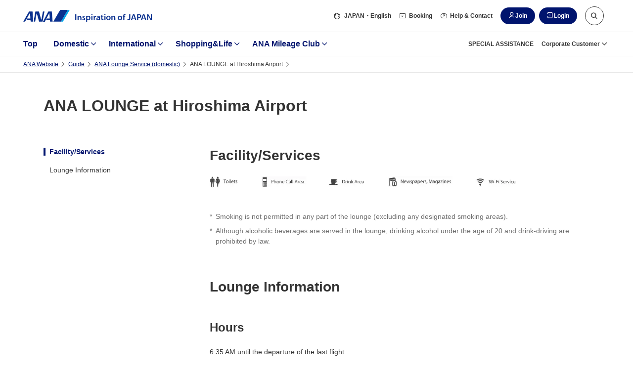

--- FILE ---
content_type: text/html;charset=utf-8
request_url: https://www.ana.co.jp/en/jp/guide/lounge/domestic/hij/
body_size: 28970
content:
<!DOCTYPE HTML>

<html lang="en" class="en">
    <head>
    
    <meta charset="utf-8"/>
    
    <script defer="defer" type="text/javascript" src="https://rum.hlx.page/.rum/@adobe/helix-rum-js@%5E2/dist/micro.js" data-routing="env=prod,tier=publish,ams=All Nippon Airways" integrity="" crossorigin="anonymous" data-enhancer-version="" data-enhancer-hash=""></script>
<link rel="canonical" href="https://www.ana.co.jp/en/jp/guide/lounge/domestic/hij/"/>
	<meta content="IE=edge" http-equiv="X-UA-Compatible"/>
    <meta name="viewport" content="width=device-width"/>
    <title>ANA LOUNGE at Hiroshima AirportLounge [Domestic]|Domestic Flights Lounge|ANA</title>

	<meta name="keywords" content="Lounge, domestic flight ticket, airways, ANA, All Nippon Airways"/>
	<meta name="description" content="[ANA Official Website]ANA LOUNGE at Hiroshima Airport Lounge. Find information about ANA services. Plan for your travel with ANA Website."/>
	
	<meta name="format-detection" content="telephone=no"/>
	
    

    
    
    <script src="/common-layout2/js/jquery-3.4.1.min.js"></script>
    <script type="text/javascript">var jQuery3 = jQuery.noConflict();</script>
    <!-- [  Clientlibs ] -->
    
        
    
<script src="/etc.clientlibs/ana-cms2/clientlibs/dependencies.min.js"></script>



        
    
<script src="/etc.clientlibs/ana-cms2/clientlibs/main.min.js"></script>



        
    
<script src="/etc.clientlibs/ana-cms2/clientlibs/datalayer/v1/clientlibs/core.wcm.components.commons.datalayer.v1.min.js"></script>



    
    <!-- [ JavaScript ] -->
    <script type="text/javascript" src="/common-layout2/js/jquery-1.8.2.min.js"></script>
    <script type="text/javascript" src="/common-layout2/js/jquery.plugins.js"></script>
    <script type="text/javascript" src="/common-layout2/js/config-en.js"></script>
    <script type="text/javascript" src="/common-layout2/js/utility.js"></script>
    <script type="text/javascript" src="/common-layout2/js/component.js"></script>

    <!-- [ Unique StyleSheet / JavaScript ] -->
    <!-- cn-0093 -->
    <script type="text/javascript" charset="UTF-8" src="/common/js/com_ua.js"></script>
    <script type="text/javascript" charset="UTF-8" src="/common/js/com_optimize.js"></script>
    <!-- / cn-0093 -->
    
    

<!-- UI/UX Design -->

  <script defer type="text/javascript" src="/common-layout2/js/asw-main.bundle.js?202512101718"></script>


  <script defer src="/common-layout2/js/api/login-logout.bundle.js?202512100954"></script>


  <link href="/common-layout2/css/asw-common.css?202512100954" rel="stylesheet" type="text/css" media="all"/>


  <script type="text/javascript" src="/common-layout2/js/asw-head-bottom.js?"></script>


    <meta property="og:url" content="https://www.ana.co.jp/en/jp/guide/lounge/domestic/hij/"/>
    
        
        <meta property="og:title" content="ANA LOUNGE at Hiroshima AirportLounge [Domestic]"/>
    

    <meta property="og:image" content="https://www.ana.co.jp/common-assets/image/link_ogp.jpg"/>
	<meta property="og:type" content="website"/>
	
        
        <meta property="og:description" content="ANA LOUNGE at Hiroshima Airport Lounge. Find information about ANA services. Plan for your travel with ANA Website."/>
    
            
    <meta property="fb:app_id" content="157005654973894"/>
	<meta property="og:locale" content="en_jp"/>
	<meta property="og:site_name" content="ANA Official Website"/>
	<meta property="article:publisher" content="https://www.facebook.com/flyworld.ana/"/>
	<meta name="twitter:card" content="summary_large_image"/>
	<meta name="twitter:site" content="@ANA_travel_info"/>
    <meta name="twitter:creator"/>
    <meta name="twitter:title" content="ANA LOUNGE at Hiroshima AirportLounge [Domestic]"/>
    <meta name="twitter:description" content="ANA LOUNGE at Hiroshima Airport Lounge. Find information about ANA services. Plan for your travel with ANA Website."/>
    
        <meta name="twitter:image:src" content="https://www.ana.co.jp/common-assets/image/link_ogp.jpg"/>
    
	<link rel="icon" href="/favicon-v2.ico"/>
	
    
    
    

    

    
    
    

    

    
        <script>
            window.aswDataLayer = window.aswDataLayer || [];
            aswDataLayer.push(JSON.parse("{\x22personalizeFlag\x22:[],\x22personalizeCategory\x22:\x22DMS\x22,\x22analyticsPageName\x22:\x22\x22,\x22asw_area_tag\x22:[\x22Hiroshima\x22],\x22asw_tag1\x22:[\x22Guides\x22],\x22asw_tag2\x22:[\x22Within Japan\x22],\x22asw_tag3\x22:[\x22Lounges\x22],\x22asw_tag4\x22:[],\x22asw_tag5\x22:[],\x22asw_tag6\x22:[],\x22asw_control_tag\x22:[],\x22title\x22:\x22ANA LOUNGE at Hiroshima AirportLounge [Domestic]\x22,\x22description\x22:\x22ANA LOUNGE at Hiroshima Airport Lounge. Find information about ANA services. Plan for your travel with ANA Website.\x22,\x22searchThumbnail\x22:\x22https:\/\/www.ana.co.jp\/common\u002Dassets\/image\/link_tmb.jpg\x22,\x22breadcrumbTitle\x22:\x22ANA LOUNGE at Hiroshima Airport\x22}"));
        </script>
    
</head>
    <body class="1column-template-asw page basicpage">
        <script type="text/javascript" src="/common-layout2/js/asw-body-top.js"></script>
        
        
            



            
	
		<div class="ana2-container">
            <div class="root responsivegrid">


<div class="aem-Grid aem-Grid--12 aem-Grid--default--12 ">
    
    <div class="header responsivegrid aem-GridColumn aem-GridColumn--default--12">


<div class="aem-Grid aem-Grid--12 aem-Grid--default--12 ">
    
    <div class="ANA-S001 aem-GridColumn aem-GridColumn--default--12"><div class="fullnewdesignwidth">


	<div class="template_xf_asw xfpage page basicpage">


<div class="aem-Grid aem-Grid--12 aem-Grid--default--12 ">
    
    <div class="experiencefragment aem-GridColumn aem-GridColumn--default--12">

    
    


<div class="aem-Grid aem-Grid--12 aem-Grid--default--12 ">
    
    <div class="ANA-0060 aem-GridColumn aem-GridColumn--default--12">
    <!-- ANA-0060 -->
    
    
		
        	<script>
  var enabled_Providers = "twitter,yahoojapan,messenger,mixi";
  var error_message = "<br />This option is currently unavailable. <br />Please log in with your membership number.";
  var SOFT_KEY_ENABLE_PLACEHOLDER = false;
</script>
        
        
    

	
    
    <!-- / ANA-0060 -->

</div>

    
</div>


</div>
<div class="ANA-0060 aem-GridColumn aem-GridColumn--default--12">
    <!-- ANA-0060 -->
    
    
		
        	<!-- experiencefragments-id000137 -->
        
        
    

	
    
    <!-- / ANA-0060 -->

</div>
<div class="ANA-0060 aem-GridColumn aem-GridColumn--default--12">
    <!-- ANA-0060 -->
    
    
		
        	<script type="text/javascript" src="/common/js/site_search.js"></script>
        
        
    

	
    
    <!-- / ANA-0060 -->

</div>
<div class="ANA-0060 aem-GridColumn aem-GridColumn--default--12">
    <!-- ANA-0060 -->
    
    
		
        	<noscript>Please enable JavaScript to access ANA Website.</noscript>

<a class="asw-blockskip" href="javascript:void(0);">
  <span>
    To Contents
  </span>
</a>
        
        
    

	
    
    <!-- / ANA-0060 -->

</div>
<div class="ANA-0060 aem-GridColumn aem-GridColumn--default--12">
    <!-- ANA-0060 -->
    
    
		
        	<div id="asw_header_login">
  <input type="checkbox" id="drawer-state" name="drawer-state" class="asw-header__drawer-state"/>
  <div id="fix-header_font_size" class="asw-header">
    <div class="js-fixed-header">
      <header class="asw-header__head">
        <div class="asw-header__head-inner">
          <div class="asw-header__logo">
            <a href="/en/jp/" class="asw-logo asw-logo--horizontal-tagline" data-scclick="en_other_header_btn_logo">
              <img src="/common-layout2/images/www2/logo_ana_tagline.svg" width="260" height="24" alt="ANA Inspiration of JAPAN">
            </a>
          </div>
          <div class="asw-header__pc-sub-navs-head">
            <ul class="asw-sub-navs">
              <li class="asw-sub-navs__item asw-hidden-md asw-sub-navs__item--initial js-header-item">
                <a href="javascript:void(0);" class="asw-sub-navs__anchor js-asw-modal__openEl" data-modal-target="select-site-modal" aria-controls="select-site-modal" data-scclick="en_other_header_txt_japan">
                  <i class="asw-icon asw-icon--sm asw-icon--global"></i>
                  <span>JAPAN</span>・English
                </a>
              </li>
              <li class="asw-sub-navs__item asw-hidden-md js-header-item">
                <a href="javascript:void(0);" class="asw-sub-navs__anchor js-asw-modal__openEl" data-modal-target="modal-reservation" aria-controls="modal-reservation" data-scclick="en_other_header_txt_module">
                  <i class="asw-icon asw-icon--xs asw-icon--booking"></i>
                  Booking
                </a>
              </li>
              <li class="asw-sub-navs__item asw-hidden-md asw-personalize js-header-item" data-personalize-criteria="loggedIn" data-personalize-type="display">
                <a href="javascript:void(0);" class="asw-sub-navs__anchor js-asw-modal__openEl" data-modal-target="modal-mymenu" aria-controls="modal-mymenu" data-scclick="__ag___header_txt_mynemu">
                  <i class="asw-icon asw-icon--xs asw-icon--user-off"></i>
                  My Menu
                </a>
              </li>
              <li class="asw-sub-navs__item asw-hidden-md js-header-item">
                <a href="javascript:void(0);" class="asw-sub-navs__anchor js-asw-modal__openEl" data-modal-target="modal-support" aria-controls="modal-support" data-scclick="en_other_header_txt_contact">
                  <i class="asw-icon asw-icon--xs asw-icon--support"></i>
                  Help &amp; Contact
                </a>
              </li>
              <li class="asw-sub-navs__item js-header-item load-layout">
                <ul class="asw-header-login asw-personalize" data-personalize-criteria="loggedOut" data-personalize-type="display">
                  <li class="asw-header-login__item asw-hidden-md">
                    <a href="javascript:void(0);" class="asw-header-login__button asw-header-login__button--icon asw-header-login__button--icon-new-user js-asw-modal__openEl" data-scclick="en_other_header_btn_join" data-modal-target="join-modal">Join</a>
                  </li>
                  <li class="asw-header-login__item">
                    <a href="javascript:void(0);" class="asw-header-login__button asw-header-login__button--icon asw-header-login__button--icon-login js-asw-modal__openEl" data-modal-target="login-modal" data-scclick="en_other_header_btn_login">Login</a>
                  </li>
                </ul>
                <ul class="asw-header-logout asw-personalize" data-personalize-criteria="loggedIn" data-personalize-type="display">
                  <li class="asw-header-logout__item">
                    <a href="javascript:void(0);" class="asw-header-logout__button asw-header-logout__button--icon asw-header-logout__button--icon-logout js-asw-logout-modal" data-modal-target="logout-modal" data-scclick="ja_asw_header_btn_logout">Logout</a>
                  </li>
                </ul>
              </li>
              <li id="header-search-box" class="asw-sub-navs__item asw-hidden-md js-asw-search-box asw-header-search-box js-header-item asw-sub-navs__item--initial">
                <form action="https://search.ana.co.jp/en/" method="get" class="asw-search asw-search--sm">
                  <input name="encoding" value="utf-8" type="hidden">
                  <input name="lang" value="en" type="hidden">
                  <input name="referrer" value="" type="hidden" class="js-search__referre">
                  <div class="asw-search__input-text asw-search--icon-search js-asw-search-input-text">
                    <input aria-haspopup="true" aria-autocomplete="list" aria-controls="search_listbox" aria-label="Search within ANA Website here" role="textbox" class="asw-search__text js-asw-search-input" id="search" type="text" name="query" maxlength="250" value="" placeholder="Search within ANA Website here" autocomplete="off">
                    <input type="submit" value="Search" class="asw-search__submit js-asw-search__submit">
                    <input type="button" aria-controls="header-search-box" role="button" class="asw-search__submit asw-header-search-box__toggle-btn js-asw-search__toggle-btn asw-hidden-md" aria-label="Search within ANA Website" title="Search within ANA Website here">
                    <i class="asw-icon asw-icon--search asw-search__icon"></i>
                  </div>
                </form>
              </li>
              <li class="asw-sub-navs__item">
                <div class="asw-sub-navs__controls">
                  <label for="drawer-state" class="asw-humburger-button js-asw-humburger-button off">
                    <span class="js-asw-humburger-button__inner-wrapper" tabindex="0">
                      <span class="asw-humburger-button__inner">
                        <span></span>
                        <span></span>
                        <span></span>
                      </span>
                    </span>
                  </label>
                </div>
              </li>
            </ul>
          </div>
        </div>
      </header>
    </div>

    <nav id="header-drawer-nav" class="asw-header__drawer-nav  asw-header__drawer-nav-specific" aria-label="Menu">
      <div class="asw-header__drawer-inner js-asw-header__drawer-inner">
        <div class="asw-header__drawer-section">
          <div class="asw-header__drawer-contents">
            <div class="asw-header__drawer-contents-inner">
              <div class="asw-hamburger-menu__lang-switch">
                <ul class="asw-hamburger-menu__lang-switch-contents">
                  <li class="asw-sub-navs__item">
                    <div id="drawer-search" class="asw-header__drawer-search">
                    </div>
                  </li>
                </ul>
              </div>

              <div class="asw-breadcrumb js-asw-breadcrumb">
                <ol class="asw-breadcrumb__list js-asw-breadcrumb__list" role="navigation">
                  <li class="asw-breadcrumb__item js-asw-breadcrumb__item-top" style="display: none;">
                    <div class="asw-breadcrumb__link js-asw-breadcrumb__link" role="button">Menu TOP</div>
                  </li>
                  <li class="asw-breadcrumb__item asw-breadcrumb__item-icon js-asw-breadcrumb__item js-asw-breadcrumb__item-icon" style="display: block;">
                    <button class="asw-breadcrumb__item-button js-asw-breadcrumb__item-button" style="background: rgb(237, 237, 237);">
                      <img src="/common-layout2/images/breadcrumb-icon.svg" alt="Select the parts that are not displayed in the breadcrumb trail.">
                    </button>
                  </li>
                  <li class="asw-breadcrumb__item js-asw-breadcrumb__item" id="breadcrumb__item-dummy">
                    <span class="asw-breadcrumb__link js-asw-breadcrumb__link js-asw-hamburger__breadcrumbInner">
                      <label for="" class="asw-hamburger-menu__title js-asw-toggleOpen js-asw-hamburger__breadcrumb-item" tabindex="0" id="label"></label>
                    </span>
                  </li>
                </ol>
              </div>
              <div class="sp-hamburger-dialog-primary_nav" data-menu-id="domestic">
                <a href="/en/jp/domestic/" class="sp-hamburger-dialog-primary__top">Domestic TOP</a>
                <ul class="sp-hamburger-dialog-primary_nav__list">
                  <li class="sp-hamburger-dialog-primary_nav__item">
                    <a class="primary_nav_ticket" href="/en/jp/search/domestic/flight/">New Reservations
                      (Airline Ticket)</a>
                  </li>
                  <li class="sp-hamburger-dialog-primary_nav__item">
                    <a class="primary_nav_confirm" href="https://aswbe.ana.co.jp/webapps/servicing/booking-search?CONNECTION_KIND=JPN&LANG=en">Reservation Confirmation(Airline Ticket)</a>
                  </li>
                  <li class="sp-hamburger-dialog-primary_nav__item">
                    <a class="primary_nav_flight" href="/fs/dom/en/">Flight Status
                      (Domestic)</a>
                  </li>
                </ul>
              </div>
              <div class="sp-hamburger-dialog-primary_nav" data-menu-id="international">
                <a href="/en/jp/international/" class="sp-hamburger-dialog-primary__top">International TOP</a>
                <ul class="sp-hamburger-dialog-primary_nav__list">
                  <li class="sp-hamburger-dialog-primary_nav__item">
                    <a class="primary_nav_ticket" href="/en/jp/search/international/flight/">New Reservations
                      (Airline Ticket)</a>
                  </li>
                  <li class="sp-hamburger-dialog-primary_nav__item">
                    <a class="primary_nav_confirm" href="https://aswbe.ana.co.jp/webapps/servicing/booking-search?CONNECTION_KIND=JPN&LANG=en">Reservation Confirmation(Airline Ticket)</a>
                  </li>
                  <li class="sp-hamburger-dialog-primary_nav__item">
                    <a class="primary_nav_flight" href="/fs/int/en/">Flight Status
                      (International)</a>
                  </li>
                </ul>
              </div>
              <div class="sp-hamburger-dialog-primary_nav" data-menu-id="shoppingandlife">
                <a href="/en/jp/shoppingandlife/" class="sp-hamburger-dialog-primary__top">Shopping&Life TOP</a>
                <ul class="sp-hamburger-dialog-primary_nav__list">
                  <li class="sp-hamburger-dialog-primary_nav__item">
                    <a class="primary_nav_milage_coin" href="/en/jp/amc/tameru/">Earn Miles</a>
                  </li>
                  <li class="sp-hamburger-dialog-primary_nav__item">
                    <a class="primary_nav_milage_use" href="/en/jp/amc/tukau/">Use Miles</a>
                  </li>
                </ul>
              </div>
              <div class="sp-hamburger-dialog-primary_nav" data-menu-id="mileage">
                <a href="/en/jp/amc/" class="sp-hamburger-dialog-primary__top">ANA Mileage Club TOP</a>
                <ul class="sp-hamburger-dialog-primary_nav__list">
                  <li class="sp-hamburger-dialog-primary_nav__item">
                    <a class="primary_nav_milage" href="/en/jp/amc/signup/">New Membership
                      Registration</a>
                  </li>
                  <li class="sp-hamburger-dialog-primary_nav__item">
                    <a class="primary_nav_card" href="/en/jp/amc/anacard/">ANA Card Member
                      Services Guide</a>
                  </li>
                </ul>
              </div>
              <div class="sp-hamburger-dialog-primary_nav" data-menu-id="corporate">
                <a href="/group/solution/" class="sp-hamburger-dialog-primary__top">Business Travel Arrangement System for Corporate Customers</a>
              </div>
            </div>
          </div>
        </div>
      </div>
    </nav>
    <div class="asw-header__foot">
      <div class="asw-header__foot-inner">
        <div class="asw-header-nav">
          <ul class="asw-header-nav__wrap is-zoom-change">
          <li class="asw-header-nav__item">
              <a href="/en/jp/" class="asw-header-nav__anchor" data-scclick="en_other_header_gnav_top">
                Top
              </a>
            </li>
            <li class="asw-header-nav__item">
              <a href="/en/jp/domestic/" class="asw-header-nav__anchor" aria-controls="aria-whn-id-domestic" data-section-id="aria-whn-id-domestic" data-scclick="en_other_header_gnav_dom">
                Domestic
              </a>
            </li>
            <li class="asw-header-nav__item">
              <a href="/en/jp/international/" class="asw-header-nav__anchor" aria-controls="aria-whn-id-international" data-section-id="aria-whn-id-international" data-scclick="en_other_header_gnav_int">
                International
              </a>
            </li>
            <li class="asw-header-nav__item">
              <a href="/en/jp/shoppingandlife/" class="asw-header-nav__anchor" aria-controls="aria-whn-id-shopping-and-life" data-section-id="aria-whn-id-shopping-and-life" data-scclick="en_other_header_gnav_sal">
                Shopping&amp;Life
              </a>
            </li>
            <li class="asw-header-nav__item">
              <a href="/en/jp/amc/" class="asw-header-nav__anchor" aria-controls="aria-whn-id-mileage" data-section-id="aria-whn-id-mileage" data-scclick="en_other_header_gnav_amc">
                ANA Mileage Club
              </a>
            </li>
          </ul>
        </div>
        <div class="asw-header__pc-sub-navs-foot">
          <ul class="asw-sub-navs">
            <li class="asw-sub-navs__item">
              <a href="/en/jp/guide/flight_service_info/assist/" class="asw-sub-navs__anchor" data-scclick="en_other_header_txt_assist">
                SPECIAL ASSISTANCE
              </a>
            </li>
            <li class="asw-sub-navs__item">
              <a href="/en/jp/corporate_services/" class="asw-sub-navs__anchor" data-section-id="aria-whn-id-corporate" data-scclick="en_other_header_txt_biz-info">
                Corporate Customer
              </a>
            </li>
          </ul>
        </div>
      </div>
    </div>
  </div>
  <div class="asw-header__area-Close"></div>
</div>
<script type="text/javascript" src="/common-layout2/js/personalize/personalize_2nd.js"></script>
        
        
    

	
    
    <!-- / ANA-0060 -->

</div>
<div class="experiencefragment aem-GridColumn aem-GridColumn--default--12">

    
    


<div class="aem-Grid aem-Grid--12 aem-Grid--default--12 ">
    
    <div class="ANA-0060 aem-GridColumn aem-GridColumn--default--12">
    <!-- ANA-0060 -->
    
    
		
        	<div id="join-modal" class="asw-modal js-asw-modal" tabindex="-1" role="dialog">
    <div class="asw-modal__container">
        <div class="asw-modal__inner js-asw-modal__inner js-asw-modal__closeEl">
            <div class="asw-modal__content js-asw-modal__content asw-modal__content--default js-asw-modal__closeEl">
                <div class="asw-modal__closeEl--icon js-asw-modal__closeEl" role="button" tabindex="0">close</div>
                <div class="asw-modal__window js-asw-modal__window">
                    <div class="asw-modal__body">
                        <dl class="asw-text__list">
                            <dt class="asw-text--label asw-align-center asw-top-margin-xxs asw-bottom-margin-xl">Please select the card you wish to join</dt>
                            <dd>
                                <div class="ANA-3003 aem-GridColumn aem-GridColumn--default--12">
                                    <!-- ANA-3003 -->
                                    <div class="asw-layout-grid" role="list" data-pc-column="2" data-tab-column="2" data-sp-column="1">
                                        <div class="asw-layout-grid__inner">
                                            <div class="asw-layout-grid__item" role="listitem">
                                                <div class="aem-Grid aem-Grid--12 aem-Grid--default--12 ">
                                                    <div class="ANA-3003 aem-GridColumn aem-GridColumn--default--12">
                                                        <!-- ANA-3003 -->
                                                        <div class="asw-layout-grid asw-layout-grid--1by2" data-pc-column="2" data-tab-column="2" data-sp-column="2">
                                                            <div class="asw-layout-grid__inner">
                                                                <div class="asw-layout-grid__item">
                                                                    <div class="aem-Grid aem-Grid--12 aem-Grid--default--12 ">
                                                                        <div class="ANA-3011 aem-GridColumn aem-GridColumn--default--12">
                                                                        <!-- ANA-3011 -->
                                                                            <figure>
                                                                                <div class="asw-image asw-image--custom" style="padding-bottom: 71.88%;">
                                                                                    <img src="/common-layout2/images/www2/join-modal/img_mileageclub.jpg" width="564" height="458" loading="lazy" alt="">
                                                                                </div>
                                                                            </figure>
                                                                        <!--/ANA-3011 -->
                                                                        </div>
                                                                    </div>
                                                                </div>
                                                                <div class="asw-layout-grid__item">
                                                                    <div class="aem-Grid aem-Grid--12 aem-Grid--default--12 ">
                                                                        <div class="ANA-3010 aem-GridColumn aem-GridColumn--default--12">
                                                                        <!-- ANA-3010 -->
                                                                            <div class="asw-text">
                                                                                 <p>Get your digital card immediately<br>No enrollment or annual fees<br><strong><span style="font-size: 1.5rem;">ANA Mileage Club Card</span></strong></p>
                                                                            </div>
                                                                        <!--/ANA-3010 -->
                                                                        </div>
                                                                    </div>
                                                                </div>
                                                            </div>
                                                        </div>
                                                        <!-- // ANA-3003 -->
                                                    </div>
                                                    <div class="ANA-3002 aem-GridColumn aem-GridColumn--default--12">
                                                    <!-- ANA-3002 -->
                                                        <div class="asw-button asw-button--md">
                                                            <div class="asw-button__inner">
                                                                <div class="asw-button__item">
                                                                    <a href="/en/jp/amc/signup/" class="asw-button__link asw-button__link--highprimary js-scclick-binded" data-scclick="join_modal_amc_club_en">
                                                                        <span>
                                                                            Join the ANA Mileage Club Card (free of charge)
                                                                        </span>
                                                                    </a>
                                                                </div>
                                                            </div>
                                                        </div>
                                                    <!-- //ANA-3002 -->
                                                    </div>
                                                </div>
                                            </div>
                                            <div class="asw-layout-grid__item" role="listitem">
                                                <div class="aem-Grid aem-Grid--12 aem-Grid--default--12 ">
                                                    <div class="ANA-3003 aem-GridColumn aem-GridColumn--default--12">
                                                    <!-- ANA-3003 -->
                                                        <div class="asw-layout-grid asw-layout-grid--1by2" data-pc-column="2" data-tab-column="2" data-sp-column="2">
                                                            <div class="asw-layout-grid__inner">
                                                                <div class="asw-layout-grid__item">
                                                                    <div class="aem-Grid aem-Grid--12 aem-Grid--default--12 ">
                                                                        <div class="ANA-3011 aem-GridColumn aem-GridColumn--default--12">
                                                                        <!-- ANA-3011 -->
                                                                            <figure>
                                                                                <div class="asw-image asw-image--original">
                                                                                    <img src="/common-layout2/images/www2/join-modal/img_anacard.jpg" width="320" height="230" loading="lazy" alt="">
                                                                                </div>
                                                                            </figure>
                                                                        <!--/ANA-3011 -->
                                                                        </div>
                                                                    </div>
                                                                </div>
                                                                <div class="asw-layout-grid__item">
                                                                    <div class="aem-Grid aem-Grid--12 aem-Grid--default--12 ">
                                                                        <div class="ANA-3010 aem-GridColumn aem-GridColumn--default--12">
                                                                        <!-- ANA-3010 -->
                                                                            <div class="asw-text">
                                                                                <p>Earn more miles for your money<br>With credit function<br><strong><span style="font-size: 1.5rem;">ANA Card</span></strong></p>
                                                                            </div>
                                                                        <!--/ANA-3010 -->
                                                                        </div>
                                                                    </div>
                                                                </div>
                                                            </div>
                                                        </div>
                                                    <!-- // ANA-3003 -->
                                                    </div>
                                                    <div class="ANA-3002 aem-GridColumn aem-GridColumn--default--12">
                                                        <!-- ANA-3002 -->
                                                        <div class="asw-button asw-button--md">
                                                            <div class="asw-button__inner">
                                                                <div class="asw-button__item">
                                                                    <a href="/en/jp/amc/anacard/" class="asw-button__link asw-button__link--highprimary js-scclick-binded" data-scclick="join_modal_ana_card_en">
                                                                        <span>
                                                                            ANA Card (credit card) enrollment
                                                                        </span>
                                                                    </a>
                                                                </div>
                                                            </div>
                                                        </div>
                                                        <!-- //ANA-3002 -->
                                                    </div>
                                                </div>
                                            </div>
                                        </div>
                                    </div>
                                    <!-- // ANA-3003 -->
                                </div>
                            </dd>
                            <dd>
                                <div class="ANA-3010 aem-GridColumn aem-GridColumn--default--12">
                                <!-- ANA-3010 -->
                                    <div class="asw-text asw-align-center asw-top-margin-xs">
                                        <p><strong><a href="/en/jp/amc/join/" data-scclick="join_modal_join_en" class="js-scclick-binded">What is the ANA Mileage Club?</a></strong></p>
                                    </div>
                                <!--/ANA-3010 -->
                                </div>
                            </dd>
                        </dl>
                    </div>
                </div>
            </div>
        </div>
    </div>
</div>
        
        
    

	
    
    <!-- / ANA-0060 -->

</div>

    
</div>


</div>
<div class="ANA-0060 aem-GridColumn aem-GridColumn--default--12">
    <!-- ANA-0060 -->
    
    
		
        	<!-- //experiencefragments-id000137 -->
        
        
    

	
    
    <!-- / ANA-0060 -->

</div>

    
</div>

</div>




    

</div>
</div>

    
</div>
</div>
<div class="contents-asw responsivegrid aem-GridColumn aem-GridColumn--default--12">
<div class="aem-Grid aem-Grid--12 aem-Grid--default--12 ">
    
    <div class="ANA-3025 breadcrumb aem-GridColumn aem-GridColumn--default--12">
   <!--ANA-3025 -->
   <div class="asw-breadcrumb js-asw-breadcrumb">
      <ol class="asw-breadcrumb__list js-asw-breadcrumb__list" role="navigation">
        
          <li class="asw-breadcrumb__item js-asw-breadcrumb__item-top">
            <a class="asw-breadcrumb__link js-asw-breadcrumb__link" href="/en/jp/">
              ANA Website
            </a>
          </li>
          <li class="asw-breadcrumb__item asw-breadcrumb__item-icon js-asw-breadcrumb__item js-asw-breadcrumb__item-icon">
            <button class="asw-breadcrumb__item-button js-asw-breadcrumb__item-button">
              <img src="/common-layout2/images/breadcrumb-icon.svg" alt="Select the parts that are not displayed in the breadcrumb trail."/>
            </button>
          </li>
         
        
        
      
         
        
          <li class="asw-breadcrumb__item js-asw-breadcrumb__item">
              <a class="asw-breadcrumb__link js-asw-breadcrumb__link" href="/en/jp/guide/">
                Guide
              </a>
          </li>
        
        
      
         
        
          <li class="asw-breadcrumb__item js-asw-breadcrumb__item">
              <a class="asw-breadcrumb__link js-asw-breadcrumb__link" href="/en/jp/guide/lounge/domestic/">
                ANA Lounge Service (domestic)
              </a>
          </li>
        
        
      
         
        
        
          <li class="asw-breadcrumb__item js-asw-breadcrumb__item">ANA LOUNGE at Hiroshima Airport</li>
        
      </ol>
   </div>
   <!-- / ANA-3025 -->


    

</div>
<div class="ANA-3009 responsivegrid aem-GridColumn aem-GridColumn--default--12">
	
	<!-- ANA-3009 -->
	<div class="asw-container">
		<div class="asw-container__body">
			<div class="asw-container__inner">
            	


<div class="aem-Grid aem-Grid--12 aem-Grid--default--12 ">
    
    <div class="ANA-3013 aem-GridColumn aem-GridColumn--default--12">
	<!-- ANA-3013 -->
    
		<div class="asw-headline asw-headline--head1">
			<h1 class="asw-headline__title">
				
					ANA LOUNGE at Hiroshima Airport
					
				
			</h1>
            
		</div>
    
    
    
    
	<!-- // ANA-3013 -->


    
</div>

    
</div>

			</div>
		</div>
	</div>
    <!-- // ANA-3009 -->
</div>
<div class="ANA-3037 aem-GridColumn aem-GridColumn--default--12">
	
	<!-- ANA-3037 -->
	<div class="asw-sidenavi">
		<div class="asw-sidenavi__body">
			<div class="asw-sidenavi__inner">
				<aside class="asw-sidenavi__sidebar">
					<nav>
						<div class="asw-sidenavi__sidebar-inner" data-include-h1="true" data-scclick-prefix="guide"></div>
					</nav>
				</aside>
				<div class="asw-sidenavi__content">
					


<div class="aem-Grid aem-Grid--12 aem-Grid--default--12 ">
    
    <div class="ANA-3013 aem-GridColumn aem-GridColumn--default--12">
	<!-- ANA-3013 -->
    
		<div id="anchor01" class="asw-headline asw-headline--head2">
			<h2 class="asw-headline__title">
				
					Facility/Services
					
				
			</h2>
            
		</div>
    
    
    
    
	<!-- // ANA-3013 -->


    
</div>
<div class="ANA-3011 aem-GridColumn aem-GridColumn--default--12">
    <!-- ANA-3011 -->
    <div class="asw-hidden-lg">
        <figure>
            <div class="asw-image asw-image--custom" style="padding-bottom: 44.40%">
                
                    <img src="/cont-image/common/airport/hiroshima_en_sp.jpg" alt="Toilets、Phone Call Area、Drink Area、newspapers, magazines、Wi-Fi Service"/>
                    
                    
                
            </div>
            
        </figure>
    </div>
    <!--/ANA-3011 -->


    
</div>
<div class="ANA-3011 aem-GridColumn aem-GridColumn--default--12">
    <!-- ANA-3011 -->
    <div class="asw-hidden-md">
        <figure>
            <div class="asw-image asw-image--custom" style="padding-bottom: 6.08%">
                
                    <img src="/cont-image/common/airport/hiroshima_en.jpg" alt="Toilets、Phone Call Area、Drink Area、newspapers, magazines、Wi-Fi Service"/>
                    
                    
                
            </div>
            
        </figure>
    </div>
    <!--/ANA-3011 -->


    
</div>
<div class="ANA-3014 responsivegrid aem-GridColumn aem-GridColumn--default--12">
	<!-- ANA-3014 -->
		<ul class="asw-list asw-list--annotation">
            <li class="asw-list__item">
				
                
                    <span class="asw-list__bullet">*</span>
                    <div class="asw-list__content">
                        <p>Smoking is not permitted in any part of the lounge (excluding any designated smoking areas).</p>

                        


<div class="aem-Grid aem-Grid--12 aem-Grid--default--12 ">
    
    
    
</div>

                    </div>
                
				
            </li>
        
            <li class="asw-list__item">
				
                
                    <span class="asw-list__bullet">*</span>
                    <div class="asw-list__content">
                        <p>Although alcoholic beverages are served in the lounge, drinking alcohol under the age of 20 and drink-driving are prohibited by law.</p>

                        


<div class="aem-Grid aem-Grid--12 aem-Grid--default--12 ">
    
    
    
</div>

                    </div>
                
				
            </li>
        </ul>
    <!-- // ANA-3014 -->


    






</div>
<div class="ANA-3013 aem-GridColumn aem-GridColumn--default--12">
	<!-- ANA-3013 -->
    
		<div id="anchor02" class="asw-headline asw-headline--head2">
			<h2 class="asw-headline__title">
				
					Lounge Information
					
				
			</h2>
            
		</div>
    
    
    
    
	<!-- // ANA-3013 -->


    
</div>
<div class="ANA-3013 aem-GridColumn aem-GridColumn--default--12">
	<!-- ANA-3013 -->
    
		<div class="asw-headline asw-headline--head3">
			<h3 class="asw-headline__title">
				
					Hours
					
				
			</h3>
            
		</div>
    
    
    
    
	<!-- // ANA-3013 -->


    
</div>
<div class="ANA-3010 aem-GridColumn aem-GridColumn--default--12">

  <!-- ANA-3010 -->
  
    <div class="asw-text">
      <p>6:35 AM until the departure of the last flight</p>

    </div>
  

  

  
  <!--/ANA-3010 -->


    

</div>
<div class="ANA-3013 aem-GridColumn aem-GridColumn--default--12">
	<!-- ANA-3013 -->
    
		<div class="asw-headline asw-headline--head3">
			<h3 class="asw-headline__title">
				
					Location
					
				
			</h3>
            
		</div>
    
    
    
    
	<!-- // ANA-3013 -->


    
</div>
<div class="ANA-3010 aem-GridColumn aem-GridColumn--default--12">

  <!-- ANA-3010 -->
  
    <div class="asw-text">
      <p>2F Boarding gate area (between Security Check and Gate C )<br>
<strong><a href="/en/jp/guide/prepare/airport-guide/domestic/hij/">Airport Guide for Hiroshima Airport</a></strong></p>

    </div>
  

  

  
  <!--/ANA-3010 -->


    

</div>
<div class="ANA-3013 aem-GridColumn aem-GridColumn--default--12">
	<!-- ANA-3013 -->
    
		<div class="asw-headline asw-headline--head3">
			<h3 class="asw-headline__title">
				
					Owner
					
				
			</h3>
            
		</div>
    
    
    
    
	<!-- // ANA-3013 -->


    
</div>
<div class="ANA-3010 aem-GridColumn aem-GridColumn--default--12">

  <!-- ANA-3010 -->
  
    <div class="asw-text">
      <p>ANA</p>

    </div>
  

  

  
  <!--/ANA-3010 -->


    

</div>
<div class="ANA-3013 aem-GridColumn aem-GridColumn--default--12">
	<!-- ANA-3013 -->
    
		<div class="asw-headline asw-headline--head3">
			<h3 class="asw-headline__title">
				
					Eligible Passengers
					
				
			</h3>
            
		</div>
    
    
    
    
	<!-- // ANA-3013 -->


    
</div>
<div class="ANA-3010 aem-GridColumn aem-GridColumn--default--12">

  <!-- ANA-3010 -->
  
    <div class="asw-text">
      <p>Only passengers flying on an ANA Group-operated flight or a codeshare flight*1 with an ANA flight number are eligible for lounge access.<br>
<strong>Please visit the pages below to see which lounges you can access.</strong></p>

    </div>
  

  

  
  <!--/ANA-3010 -->


    

</div>
<div class="ANA-3014 responsivegrid aem-GridColumn aem-GridColumn--default--12">
	<!-- ANA-3014 -->
		<ul class="asw-list asw-list--note-num">
            <li class="asw-list__item">
				
                
				
                    <span class="asw-list__bullet">
                        <span class="asw-list__bullet-note">*</span>
                        1
                    </span>
                    <div class="asw-list__content">
                        <p>Flights operated by AIR DO, IBEX Airlines, Oriental Air Bridge, Solaseed Air, Star Flyer, Japan Air Commuter, and Amakusa Airlines</p>

                        


<div class="aem-Grid aem-Grid--12 aem-Grid--default--12 ">
    
    
    
</div>

                    </div>
                
            </li>
        </ul>
    <!-- // ANA-3014 -->


    






</div>
<div class="ANA-3002 aem-GridColumn aem-GridColumn--default--12">
	<!-- ANA-3002 -->
    <div class="asw-button asw-button--horizontal-pc asw-button--md" role="list">
        <div class="asw-button__inner">
            <div class="asw-button__item" role="listitem">
                <a href="/en/jp/share/reference/search_lounge.html#status" class="asw-button__link asw-button__link--highprimary">
                    <span class="asw-button__link--icon asw-button__link--icon-arrow">
                    	Search by membership status
                    	
                    </span>
                </a>
            </div>
        
            <div class="asw-button__item" role="listitem">
                <a href="/en/jp/guide/lounge/search/class/#status" class="asw-button__link asw-button__link--highprimary">
                    <span class="asw-button__link--icon asw-button__link--icon-arrow">
                    	Search by boarding class
                    	
                    </span>
                </a>
            </div>
        
            <div class="asw-button__item" role="listitem">
                <a href="/en/jp/guide/lounge/search/lounge_service/#status" class="asw-button__link asw-button__link--highprimary">
                    <span class="asw-button__link--icon asw-button__link--icon-arrow">
                    	ANA SUITE LOUNGE Voucher holders
                    	
                    </span>
                </a>
            </div>
        
            <div class="asw-button__item" role="listitem">
                <a href="/en/jp/guide/lounge/search/card/#status" class="asw-button__link asw-button__link--highprimary">
                    <span class="asw-button__link--icon asw-button__link--icon-arrow">
                    	ANA Card Premium Members
                    	
                    </span>
                </a>
            </div>
        </div>
    </div>
    <!-- //ANA-3002 -->


    






</div>

    
</div>

				</div>
			</div>
		</div>
	</div>
    <!-- // ANA-3037 -->


    
</div>
<div class="ANA-3009 responsivegrid aem-GridColumn aem-GridColumn--default--12">
	
	<!-- ANA-3009 -->
	<div class="asw-container">
		<div class="asw-container__body">
			<div class="asw-container__inner">
            	


<div class="aem-Grid aem-Grid--12 aem-Grid--default--12 ">
    
    <div class="ANA-3013 aem-GridColumn aem-GridColumn--default--12">
	<!-- ANA-3013 -->
    
		<div class="asw-headline asw-headline--head2">
			<h2 class="asw-headline__title">
				
					Related Tags
					
				
			</h2>
            
		</div>
    
    
    
    
	<!-- // ANA-3013 -->


    
</div>
<div class="ANA-3044 aem-GridColumn aem-GridColumn--default--12">
    <!-- ANA-3044 -->
    <ul class="asw-hashtag asw-hashtag-group" role="list">
    	<li class="asw-hashtag__item" role="listitem">
        	<a class="asw-hashtag__link" href="/en/jp/tag/?t=Within%20Japan">
            Within Japan</a>
        </li>
<li class="asw-hashtag__item" role="listitem">
        	<a class="asw-hashtag__link" href="/en/jp/tag/?t=Hiroshima">
            Hiroshima</a>
        </li>
<li class="asw-hashtag__item" role="listitem">
        	<a class="asw-hashtag__link" href="/en/jp/tag/?t=Lounges">
            Lounges</a>
        </li>

        <li class="asw-hashtag__item asw-hashtag__item--hidden" role="listitem">
            <a class="asw-hashtag__link" href="/en/jp/tag/?t=Guides">
            Guides</a>
        </li>

    </ul>
    
        <p class="asw-hashtag__button-more asw-text-link">
            <a href="javascript: void(0)" class="asw-text-link__anchor asw-text-link__anchor--icon asw-text-link__anchor--icon-r-plus js-asw-accordion-trigger" data-accordion-target="js-asw-hashtag-group-accordion" data-accordion-active-class="asw-hashtag-group-accordion--active" data-accordion-open-strings="Close" data-accordion-close-strings="See All">See All</a>
        </p>
    
    <!-- //ANA-3044 -->


    
</div>
<div class="ANA-3013 aem-GridColumn aem-GridColumn--default--12">
	<!-- ANA-3013 -->
    
		<div class="asw-headline asw-headline--head2">
			<h2 class="asw-headline__title">
				
					Related Pages
					
				
			</h2>
            
		</div>
    
    
    
    
	<!-- // ANA-3013 -->


    
</div>
<div class="ANA-3012 aem-GridColumn aem-GridColumn--default--12"> 
	<!-- ANA-3012 -->
    <div role="list" class="asw-text-link">
        <p role="listitem" class="asw-text-link__item">
            <a href="/en/jp/guide/lounge/domestic/" class="asw-text-link__anchor asw-text-link__anchor--icon asw-text-link__anchor--icon-arrow">
                ANA Lounge Service
                
                <img class="asw-text-link__anchor--img-transpalent" src="/common-layout2/images/transpalent.png" alt=""/>
            </a>
        </p>
    
        <p role="listitem" class="asw-text-link__item">
            <a href="/en/jp/guide/prepare/airport-guide/domestic/" class="asw-text-link__anchor asw-text-link__anchor--icon asw-text-link__anchor--icon-arrow">
                Airport guide (Japan Domestic Flights)
                
                <img class="asw-text-link__anchor--img-transpalent" src="/common-layout2/images/transpalent.png" alt=""/>
            </a>
        </p>
    </div>
    <!-- //ANA-3012 -->


    






</div>

    
</div>

			</div>
		</div>
	</div>
    <!-- // ANA-3009 -->
</div>

    
</div>
</div>
<div class="footer responsivegrid aem-GridColumn aem-GridColumn--default--12">


<div class="aem-Grid aem-Grid--12 aem-Grid--default--12 ">
    
    <div class="ANA-S002 aem-GridColumn aem-GridColumn--default--12"><div class="fullnewdesignwidth">


   <div class="template_xf_asw xfpage page basicpage">


<div class="aem-Grid aem-Grid--12 aem-Grid--default--12 ">
    
    <div class="experiencefragment aem-GridColumn aem-GridColumn--default--12">

    
    


<div class="aem-Grid aem-Grid--12 aem-Grid--default--12 ">
    
    <div class="ANA-0060 aem-GridColumn aem-GridColumn--default--12">
    <!-- ANA-0060 -->
    
    
		
        	<!-- experiencefragments-id000114 -->
        
        
    

	
    
    <!-- / ANA-0060 -->

</div>
<div class="ANA-0060 aem-GridColumn aem-GridColumn--default--12">
    <!-- ANA-0060 -->
    
    
		
        	<div class="asw-footer-group">
  <div class="asw-footer-group__head">
    <div class="asw-footer-head">
      <div class="asw-footer-head__inner">
        <div class="asw-footer-head__grid">
          <div class="asw-footer-head__corporate">
            <div class="asw-simple-accordion asw-simple-accordion--border-dark">
              <input type="checkbox" id="simple-accordion-01" name="text-accordion-01" class="asw-simple-accordion__input">
              <h2>
                <label for="simple-accordion-01" class="asw-simple-accordion__title asw-hidden-xl">
                  <span role="button">ANA GROUP</span>
                </label>
                <a href="/group/en/" class="asw-simple-accordion__title asw-hidden-tabmd" data-scclick="__ag___footer_txt_anagroup" target="_blank">
                  <span class="asw-simple-accordion--external">ANA GROUP<img src="/common-layout2/images/transpalent.png" alt="This page will open in a new tab. If the page is on an external website, it may not be in line with accessibility guidelines." class="asw-simple-accordion__img-transpalent"></span>
                </a>
              </h2>
              <ul class="asw-simple-accordion__list">
                <li class="asw-simple-accordion__item asw-hidden-xl">
                  <a href="/group/en/" class="asw-simple-accordion__anchor" data-scclick="__ag___footer_txt_anagroup" target="_blank">
                    <span class="asw-simple-accordion--external">ANA GROUP<img src="/common-layout2/images/transpalent.png" alt="This page will open in a new tab. If the page is on an external website, it may not be in line with accessibility guidelines." class="asw-simple-accordion__img-transpalent"></span>
                  </a>
                </li>
                <li class="asw-simple-accordion__item">
                  <a href="/group/en/about-us/" class="asw-simple-accordion__anchor" data-scclick="__ag___footer_txt_anaabout" target="_blank">
                    <span class="asw-simple-accordion--external">About ANA Group<img src="/common-layout2/images/transpalent.png" alt="This page will open in a new tab. If the page is on an external website, it may not be in line with accessibility guidelines." class="asw-simple-accordion__img-transpalent"></span>
                  </a>
                </li>
                <li class="asw-simple-accordion__item">
                  <a href="/group/en/companies/" class="asw-simple-accordion__anchor" data-scclick="__ag___footer_txt_grouplist" target="_blank">
                    <span class="asw-simple-accordion--external">Group Companies<img src="/common-layout2/images/transpalent.png" alt="This page will open in a new tab. If the page is on an external website, it may not be in line with accessibility guidelines." class="asw-simple-accordion__img-transpalent"></span>
                  </a>
                </li>
                <li class="asw-simple-accordion__item">
                  <a href="/group/en/investors/" class="asw-simple-accordion__anchor" data-scclick="__ag___footer_txt_investors" target="_blank">
                    <span class="asw-simple-accordion--external">Investor Relations<img src="/common-layout2/images/transpalent.png" alt="This page will open in a new tab. If the page is on an external website, it may not be in line with accessibility guidelines." class="asw-simple-accordion__img-transpalent"></span>
                  </a>
                </li>
                <li class="asw-simple-accordion__item">
                  <a href="/group/en/csr/" class="asw-simple-accordion__anchor" data-scclick="__ag___footer_txt_csr" target="_blank">
                    <span class="asw-simple-accordion--external">Sustainability<img src="/common-layout2/images/transpalent.png" alt="This page will open in a new tab. If the page is on an external website, it may not be in line with accessibility guidelines." class="asw-simple-accordion__img-transpalent"></span>
                  </a>
                </li>
                <li class="asw-simple-accordion__item">
                  <a href="/group/en/safe/" class="asw-simple-accordion__anchor" data-scclick="__ag___footer_txt_safe" target="_blank">
                    <span class="asw-simple-accordion--external">Safety Initiatives<img src="/common-layout2/images/transpalent.png" alt="This page will open in a new tab. If the page is on an external website, it may not be in line with accessibility guidelines." class="asw-simple-accordion__img-transpalent"></span>
                  </a>
                </li>
                <li class="asw-simple-accordion__item">
                  <a href="https://www.ana.bluedotgreen.co.jp/en/carbonoffsetting" class="asw-simple-accordion__anchor" data-scclick="__ag___footer_txt_carbon-offsetting" target="_blank">
                    <span class="asw-simple-accordion--external">Carbon Offset Program<img src="/common-layout2/images/transpalent.png" alt="This page will open in a new tab. If the page is on an external website, it may not be in line with accessibility guidelines." class="asw-simple-accordion__img-transpalent"></span>
                  </a>
                </li>
                <li class="asw-simple-accordion__item">
                  <a href="/group/en/pr/" class="asw-simple-accordion__anchor" data-scclick="__ag___footer_txt_pr" target="_blank">
                    <span class="asw-simple-accordion--external">Press Release<img src="/common-layout2/images/transpalent.png" alt="This page will open in a new tab. If the page is on an external website, it may not be in line with accessibility guidelines." class="asw-simple-accordion__img-transpalent"></span>
                  </a>
                </li>
              </ul>
            </div>
          </div>
          <div class="asw-footer-head__other">
            <div class="asw-footer-sns">
              <h2 class="asw-footer-sns__title">
                Official Social Media Accounts
              </h2>
              <ul class="asw-footer-sns__container">
                <li class="asw-footer-sns__item">
                  <a href="https://www.facebook.com/ana.japan" class="asw-footer-sns__anchor" data-scclick="__ag___footer_btn_facebook" target="_blank">
                    <img src="/common-layout2/images/www2/button_fb.svg" width="48" height="48" loading="lazy" alt="The Facebook account will open in a new tab or the relevant application.(Text is available in Japanese only.)">
                  </a>
                </li>
                <li class="asw-footer-sns__item">
                  <a href="https://twitter.com/ANA_travel_info" class="asw-footer-sns__anchor" data-scclick="__ag___footer_btn_twitter" target="_blank">
                    <img src="/common-layout2/images/www2/button_sns_x.svg" width="48" height="48" loading="lazy" alt="The X account will open in a new tab or the relevant application.(Text is available in Japanese only.)">
                  </a>
                </li>
                <li class="asw-footer-sns__item">
                  <a href="https://www.youtube.com/user/ANAGlobalCH" class="asw-footer-sns__anchor" data-scclick="__ag___footer_btn_youtube" target="_blank">
                    <img src="/common-layout2/images/www2/button_yt.svg" width="48" height="48" loading="lazy" alt="The YouTube account will open in a new tab or the relevant application.">
                  </a>
                </li>
                <li class="asw-footer-sns__item">
                  <a href="/en/jp/guide/website/social/#anchor02" class="asw-footer-sns__anchor" data-scclick="__ag___footer_btn_line" target="_blank">
                    <img src="/common-layout2/images/www2/button_line.svg" width="48" height="48" loading="lazy" alt="The LINE account will open in a new tab or the relevant application.">
                  </a>
                </li>
                <li class="asw-footer-sns__item">
                  <a href="https://www.instagram.com/ana.japan/" class="asw-footer-sns__anchor" data-scclick="__ag___footer_btn_instagram" target="_blank">
                    <img src="/common-layout2/images/www2/button_insta.svg" width="48" height="48" loading="lazy" alt="The Instagram account will open in a new tab or the relevant application.(Text is available in Japanese only.)">
                  </a>
                </li>
                <li class="asw-footer-sns__item">
                  <a href="https://www.tiktok.com/@ana_allnipponairways" data-scclick="__ag___footer_btn_ticktok" class="asw-footer-sns__anchor" target="_blank">
                    <img src="/common-layout2/images/www2/button_tt.svg" width="48" height="48" loading="lazy" alt="The TikTok account will open in a new tab or the relevant application.">
                  </a>
                </li>
              </ul>
            </div>
            <div role="list">
              <div class="asw-iptg" role="listitem">
                <a href="/en/jp/brand/award/#skytrax" class="asw-iptg__item" data-scclick="__ag___footer_btn_award-skytrax" target="_blank">
                  <div class="asw-iptg__thumb">
                    <div class="asw-iptg__placeholder" data-aspect="1x1">
                      <img src="/common-layout2/images/www2/footer_logo_skytrax.png" width="72" height="72" loading="lazy" alt="">
                    </div>
                  </div>
                  <div class="asw-iptg__body">
                    <p class="asw-iptg__text">
                      SKYTRAX 5 STAR AIRLINE
                    </p>
                    <img src="/common-layout2/images/transpalent.png" alt="This page will open in a new tab. If the page is on an external website, it may not be in line with accessibility guidelines.">
                  </div>
                </a>
              </div>
              <div class="asw-iptg" role="listitem">
                <a href="/en/jp/brand/award/#apex" class="asw-iptg__item" data-scclick="__ag___footer_btn_award-skytrax" target="_blank">
                  <div class="asw-iptg__thumb">
                    <div class="asw-iptg__placeholder" data-aspect="1x1">
                      <img src="/common-layout2/images/www2/footer_logo_apex.png" width="72" height="72" loading="lazy" alt="">
                    </div>
                  </div>
                  <div class="asw-iptg__body">
                    <p class="asw-iptg__text">
                      APEX WORLD CLASS AIRLINE
                    </p>
                    <img src="/common-layout2/images/transpalent.png" alt="This page will open in a new tab. If the page is on an external website, it may not be in line with accessibility guidelines.">
                  </div>
                </a>
              </div>
            </div>
          </div>
        </div>
      </div>
    </div>
  </div>
  <div class="asw-footer-group__foot">
    <div class="asw-section asw-section--content">
      <div class="asw-section__inner">
        <div class="asw-footer">
          <div class="asw-page-top">
            <a href="#asw_header_login" class="asw-page-top__button">Go Back to Top of Page</a>
          </div>
          <div class="asw-footer__link-area">
            <div class="asw-footer__link asw-footer-links">
              <ul class="asw-footer-links__list">
                <li class="asw-footer-links__item">
                  <a href="/en/jp/guide/terms/privacy/" class="asw-footer-links__anchor" data-scclick="__ag___footer_txt_privacy">
                    Privacy Policy
                  </a>
                </li>
                <li class="asw-footer-links__item">
                  <a href="/en/jp/guide/terms/cookiepolicy/" class="asw-footer-links__anchor" data-scclick="__ag___footer_txt_cookie">
                    Cookie Policy
                  </a>
                </li>
                <li class="asw-footer-links__item">
                  <a href="/en/jp/guide/terms/cookiepolicy/external_transmission/" class="asw-footer-links__anchor" data-scclick="__ag___footer_txt_external_transmission">
                    External Transmission of User Information
                  </a>
                </li>
                <li class="asw-footer-links__item">
                  <a href="/en/jp/guide/terms/website/" class="asw-footer-links__anchor" data-scclick="__ag___footer_txt_terms">
                    Terms of Use
                  </a>
                </li>
                <li class="asw-footer-links__item">
                  <a href="/en/jp/guide/website/accessibility/" class="asw-footer-links__anchor" data-scclick="__ag___footer_txt_accessibility">
                    System Requirement
                  </a>
                </li>
                <li class="asw-footer-links__item">
                  <a href="/en/jp/guide/website/webaccessibility/" class="asw-footer-links__anchor" data-scclick="__ag___footer_txt_webaccessibility">
                    Web Accessibility Policy
                  </a>
                </li>
                <li class="asw-footer-links__item">
                  <a href="/en/jp/guide/sitemap/" class="asw-footer-links__anchor" data-scclick="__ag___footer_txt_sitemap">
                    Sitemap
                  </a>
                </li>
                <li class="asw-footer-links__item">
                  <a href="/en/jp/guide/terms/conditions-of-carriage/summary/" class="asw-footer-links__anchor" data-scclick="__ag___footer_txt_conditions-of-carriage">
                    Conditions of Carriage
                  </a>
                </li>
                <li class="asw-footer-links__item">
                  <a href="/en/jp/amc/kiyaku/" class="asw-footer-links__anchor" data-scclick="__ag___footer_txt_amckiyaku">
                    ANA Mileage Club Terms and Conditions
                  </a>
                </li>
              </ul>
            </div>
            <div class="asw-footer__language">
              <ul class="asw-sub-navs">
                <li class="asw-sub-navs__item">
                  <a href="javascript:void(0);" class="asw-sub-navs__anchor js-asw-modal__openEl" data-modal-target="select-site-modal" aria-controls="select-site-modal" data-scclick="__ag___footer_txt_japan">
                    <i class="asw-icon asw-icon--sm asw-icon--global"></i>
                    <span lang="en">JAPAN</span>
                  </a>
                </li>
              </ul>
            </div>
          </div>

          <div class="asw-footer__foot">
            <div class="asw-footer__logo-area">
              <div class="asw-footer__star-logo_20230222">
                <a href="https://www.staralliance.com/en/home" class="asw-logo asw-logo--horizontal-star-alliance" data-scclick="__ag___footer_btn_staralliance" target="_blank">
                  <img src="/common-layout2/images/www2/logo_star_alliance.svg" width="216" height="22" loading="lazy" alt="A STAR ALLIANCE MEMBER">
                  <img src="/common-layout2/images/transpalent.png" alt="This page will open in a new tab. If the page is on an external website, it may not be in line with accessibility guidelines.">
                </a>
              </div>
            </div>
            <div class="asw-footer__copyright">
              <span lang="en">Copyright &copy;</span> ANA・ANA X
            </div>
          </div>
        </div>
      </div>
    </div>
  </div>
</div>
        
        
    

	
    
    <!-- / ANA-0060 -->

</div>
<div class="ANA-0060 aem-GridColumn aem-GridColumn--default--12">
    <!-- ANA-0060 -->
    
    
		
        	<!-- //experiencefragments-id000114 -->
        
        
    

	
    
    <!-- / ANA-0060 -->

</div>

    
</div>


</div>
<div class="experiencefragment aem-GridColumn aem-GridColumn--default--12">

    
    


<div class="aem-Grid aem-Grid--12 aem-Grid--default--12 ">
    
    <div class="ANA-0060 aem-GridColumn aem-GridColumn--default--12">
    <!-- ANA-0060 -->
    
    
		
        	<!-- experiencefragments-id000140 -->
        
        
    

	
    
    <!-- / ANA-0060 -->

</div>
<div class="ANA-0060 aem-GridColumn aem-GridColumn--default--12">
    <!-- ANA-0060 -->
    
    
		
        	<!-- software keyboard -->
<div id="asw-software-keyboard" class="asw-software-keyboard__block" style="display: none;">
  <div class="asw-software-keyboard--close">
    <p role="button" id="asw-software-keyboard--close-button" aria-label="Close"></p>
  </div>
  <div class="asw-software-keyboard__area">
    <div id="asw-software-keyboard__number-area" class="asw-software-keyboard__area-item">
      <h4 class="asw-software-keyboard__type">Number</h4>
      <ul class="asw-software-keyboard__button">
        <li data-key-val="1" role="button">
          <p>1</p>
        </li>
        <li data-key-val="2" role="button">
          <p>2</p>
        </li>
        <li data-key-val="3" role="button">
          <p>3</p>
        </li>
        <li data-key-val="4" role="button">
          <p>4</p>
        </li>
        <li data-key-val="5" role="button">
          <p>5</p>
        </li>
        <li data-key-val="6" role="button">
          <p>6</p>
        </li>
        <li data-key-val="7" role="button">
          <p>7</p>
        </li>
        <li data-key-val="8" role="button">
          <p>8</p>
        </li>
        <li data-key-val="9" role="button">
          <p>9</p>
        </li>
        <li data-key-val="0" role="button" class="spl32">
          <p>0</p>
        </li>
      </ul>
    </div>
    <div id="asw-software-keyboard--lower" class="asw-software-keyboard__area-item">
      <h4 class="asw-software-keyboard__type">Lower case</h4>
      <ul class="asw-software-keyboard__button">
        <li data-key-val="a" role="button">
          <p>a</p>
        </li>
        <li data-key-val="b" role="button">
          <p>b</p>
        </li>
        <li data-key-val="c" role="button">
          <p>c</p>
        </li>
        <li data-key-val="d" role="button">
          <p>d</p>
        </li>
        <li data-key-val="e" role="button">
          <p>e</p>
        </li>
        <li data-key-val="f" role="button">
          <p>f</p>
        </li>
        <li data-key-val="g" role="button">
          <p>g</p>
        </li>
        <li data-key-val="h" role="button">
          <p>h</p>
        </li>
        <li data-key-val="i" role="button">
          <p>i</p>
        </li>
        <li data-key-val="j" role="button">
          <p>j</p>
        </li>
        <li data-key-val="k" role="button">
          <p>k</p>
        </li>
        <li data-key-val="l" role="button">
          <p>l</p>
        </li>
        <li data-key-val="m" role="button">
          <p>m</p>
        </li>
        <li data-key-val="n" role="button">
          <p>n</p>
        </li>
        <li data-key-val="o" role="button">
          <p>o</p>
        </li>
        <li data-key-val="p" role="button">
          <p>p</p>
        </li>
        <li data-key-val="q" role="button">
          <p>q</p>
        </li>
        <li data-key-val="r" role="button">
          <p>r</p>
        </li>
        <li data-key-val="s" role="button">
          <p>s</p>
        </li>
        <li data-key-val="t" role="button">
          <p>t</p>
        </li>
        <li data-key-val="u" role="button">
          <p>u</p>
        </li>
        <li data-key-val="v" role="button">
          <p>v</p>
        </li>
        <li data-key-val="w" role="button">
          <p>w</p>
        </li>
        <li data-key-val="x" role="button">
          <p>x</p>
        </li>
        <li data-key-val="y" role="button">
          <p>y</p>
        </li>
        <li data-key-val="z" role="button">
          <p>z</p>
        </li>
      </ul>
    </div>
    <div id="asw-software-keyboard--upper" class="asw-software-keyboard__area-item">
      <h4 class="asw-software-keyboard__type">Capital</h4>
      <ul class="asw-software-keyboard__button">
        <li data-key-val="A" role="button">
          <p>A</p>
        </li>
        <li data-key-val="B" role="button">
          <p>B</p>
        </li>
        <li data-key-val="C" role="button">
          <p>C</p>
        </li>
        <li data-key-val="D" role="button">
          <p>D</p>
        </li>
        <li data-key-val="E" role="button">
          <p>E</p>
        </li>
        <li data-key-val="F" role="button">
          <p>F</p>
        </li>
        <li data-key-val="G" role="button">
          <p>G</p>
        </li>
        <li data-key-val="H" role="button">
          <p>H</p>
        </li>
        <li data-key-val="I" role="button">
          <p>I</p>
        </li>
        <li data-key-val="J" role="button">
          <p>J</p>
        </li>
        <li data-key-val="K" role="button">
          <p>K</p>
        </li>
        <li data-key-val="L" role="button">
          <p>L</p>
        </li>
        <li data-key-val="M" role="button">
          <p>M</p>
        </li>
        <li data-key-val="N" role="button">
          <p>N</p>
        </li>
        <li data-key-val="O" role="button">
          <p>O</p>
        </li>
        <li data-key-val="P" role="button">
          <p>P</p>
        </li>
        <li data-key-val="Q" role="button">
          <p>Q</p>
        </li>
        <li data-key-val="R" role="button">
          <p>R</p>
        </li>
        <li data-key-val="S" role="button">
          <p>S</p>
        </li>
        <li data-key-val="T" role="button">
          <p>T</p>
        </li>
        <li data-key-val="U" role="button">
          <p>U</p>
        </li>
        <li data-key-val="V" role="button">
          <p>V</p>
        </li>
        <li data-key-val="W" role="button">
          <p>W</p>
        </li>
        <li data-key-val="X" role="button">
          <p>X</p>
        </li>
        <li data-key-val="Y" role="button">
          <p>Y</p>
        </li>
        <li data-key-val="Z" role="button">
          <p>Z</p>
        </li>
      </ul>
    </div>
  </div>
  <!-- / .software-key-area -->
  <ul class="asw-software-keyboard__utility-btn">
    <li role="button">
      <p id="asw-software-keyboard--clear-all">All clear</p>
    </li>
    <li role="button">
      <p id="asw-software-keyboard--clear-one">Delete one character</p>
    </li>
  </ul>
</div>
<!-- software keyboard -->

<!-- login -->
<div id="login-modal" class="asw-modal js-asw-modal asw-login-other__modal" tabindex="-1" role="dialog">
  <div class="asw-modal__container">
    <div class="asw-modal__inner js-asw-modal__inner js-asw-modal__closeEl">
      <!-- モーダルウィンドウ 大ウィンドウ タイトルあり 上辺位置固定 タブ -->
      <div class="asw-modal__content js-asw-modal__content asw-modal__content--default asw-modal__content--tab asw-modal__content--medium asw-modal__content--fixed-top js-asw-modal__closeEl">
        <div class="asw-modal__closeEl--icon js-asw-modal__closeEl" role="button" tabindex="0">Close</div>
        <div class="asw-modal__window js-asw-modal__window">
          <div class="asw-modal__headline">
            <!-- ANA-3013 -->
            <div class="asw-headline asw-headline--head3">
              <span class="asw-login-other__subtitle">ANA MILEAGE CLUB</span>
              <h3 class="asw-headline__title asw-login-other__title">Member Login</h3>
            </div>
            <!-- ANA-3013 -->
          </div>
          <div class="asw-modal__body">
            <!-- ANA-3015 -->
            <div class="asw-tab js-asw-tab asw-tab--button">
              <div class="asw-tab__menu">
                <div class="asw-tab__menu-button-prev js-asw-tab__menu-button-prev" role="button" tabindex="0"></div>
                <div class="asw-tab__menu-container js-asw-tab__menu-container">
                  <ul class="asw-tab__menu-wrap js-asw-tab__menu-wrap" role="tablist">
                    <li class="asw-tab__menu-item js-asw-tab__menu-item" aria-selected="true" role="tab">
                      <a class="asw-tab__menu-link" href="javascript:void(0);">
                        <div class="asw-tab__menu-button">Log In with Your AMC Membership Number</div>
                      </a>
                    </li>
                    <li class="asw-tab__menu-item js-asw-tab__menu-item js-asw-modal__openEl" aria-selected="false"
                      role="tab" data-modal-target="biz-login-modal" data-personalize-criteria="bizLoggedOut"
                      data-personalize-type="display">
                      <a class="asw-tab__menu-link" href="javascript:void(0);">
                        <div class="asw-tab__menu-button">ANA Biz Login</div>
                      </a>
                    </li>
                  </ul>
                </div>
                <div class="asw-tab__menu-button-next js-asw-tab__menu-button-next" role="button" tabindex="0"></div>
              </div>
              <div class="asw-tab__item-container">
                <div class="asw-tab__item-box" aria-hidden="true" role="tabpanel">
                  <form class="login-form" name="login-form" onsubmit="return false">
                    <!-- エラーメッセージ表示位置 -->
                    <div class="hd-validation-errorlist" id="error-list" aria-hidden="true" style="display: none;">
                      <div class="asw-decoration asw-decoration--border">
                        <div class="asw-text">
                          <p><strong class="asw-color-red" id="error-text"></strong></p>
                        </div>
                      </div>
                    </div>
                    <!-- //エラーメッセージ表示位置 -->
                    <!-- ANA-3010 -->
                    <p class="asw-login-other__text">
                      <i class="asw-icon asw-icon--keyboard"></i>
                      ：Click on this icon to display the virtual keyboard.
                    </p>
                    <div class="asw-login-other__subject">
                      <div class="asw-formtext asw-formtext--keyboard">
                        <label class="asw-formtext__label login-form__label" for="member_no">ANA Number
                          <span class="asw-formtext__annotation">
                            10 Digits
                          </span>
                        </label>
                        <div class="asw-formtext__composition">
                          <div class="asw-formtext__inputarea">
                            <div class="asw-formtext__inputbox">
                              <input class="asw-formtext__input" type="text" name="member_no" id="member_no" aria-required="true" data-input-num="1" data-keyboard-type="c" placeholder="Example: 1234567890" maxlength="10" autocomplete="username">
                              <div class="asw-formtext__auxiliary asw-software-keyboard--open" tabindex="0" role="button" data-softkey-num="1" aria-expanded="false" aria-label=" Click on this icon to display the virtual keyboard." aria-controls="asw-software-keyboard"></div>
                            </div>
                          </div>
                        </div>
                      </div>
                    </div>
                    <div class="asw-login-other__subject">
                      <div class="asw-formtext asw-formtext--keyboard">
                        <label class="asw-formtext__label" for="member_password">Web Password</label>
                        <div class="asw-formtext__composition">
                          <div class="asw-formtext__inputarea">
                            <div class="asw-formtext__inputbox">
                              <input class="asw-formtext__input" type="password" name="member_password" id="member_password" aria-required="true" data-input-num="2" data-keyboard-type="p" placeholder=" Example: Abc123456" maxlength="999" autocomplete="current-password">
                              <div class="asw-formtext__auxiliary asw-software-keyboard--open" tabindex="0" role="button" data-softkey-num="2" aria-expanded="false" aria-label=" Click on this icon to display the virtual keyboard." aria-controls="asw-software-keyboard"></div>
                            </div>
                          </div>
                        </div>
                      </div>
                      <div class="asw-checkbox">
                        <div class="asw-checkbox__inputbox">
                          <input type="checkbox" id="web-password-display" class="asw-checkbox__input asw-checkbox__inputbox--password">
                          <label role="checkbox" for="web-password-display" class="asw-checkbox__label">Show
                            password</label>
                        </div>
                      </div>
                    </div>
                    <p class="asw-login-other__policy login-form__privacy-policy">Before proceeding to log in, please be
                      sure to read and accept the section on the purpose of using personal information in&nbsp;<a class="asw-login-other__policy-link" href="/en/jp/guide/terms/privacy/" data-scclick="__ag___login_txt_privacy">the ANA Privacy Policy</a>.</p>
                    <div class="asw-button" role="list">
                      <div class="asw-button__inner">
                        <div class="asw-button__item" role="listitem">
                          <a href="javascript: void(0)" class="asw-button__link asw-button__link--secondary-inversion" id="login" data-scclick="__ag___login_btn_login">
                            <span>Login</span>
                          </a>
                        </div>
                        <div class="asw-button__item" role="listitem">
                          <a href="javascript: void(0)" class="asw-button__link asw-button__link--secondary api-asw-use-without-login" data-scclick="__ag___login_btn_non-login">
                            <span>Use Services without Logging In</span>
                          </a>
                          <a href="/en/jp/amc/" class="asw-button__link asw-button__link--secondary api-asw-to-top" style="display: none" aria-hidden="true">
                            <span>Return to Top Page</span>
                          </a>
                        </div>
                      </div>
                    </div>
                    <div role="list" class="asw-text-link--horizontal head-login-checkbox__wrapper">
                      <div class="asw-checkbox__inputbox asw-checkbox__inputbox--login">
                        <input type="checkbox" name="persistent_flag" id="persistent_flag" class="asw-checkbox__input">
                        <label role="checkbox" for="persistent_flag" class="asw-checkbox__label">Keep me logged in</label>
                      </div>
                    </div>
                    <div role="list" class="asw-text-link asw-text-link--horizontal">
                      <p role="listitem" class="asw-text-link__item">
                        <a href="/en/jp/guide/website/login-help_password/" class="asw-text-link__anchor asw-text-link__anchor--icon asw-text-link__anchor--icon-arrow" data-scclick="__ag___login_btn_login-help">
                          About Logging In
                        </a>
                      </p>
                      <p role="listitem" class="asw-text-link__item">
                        <a href="/en/jp/amc/join/" class="asw-text-link__anchor asw-text-link__anchor--icon asw-text-link__anchor--icon-arrow" data-scclick="__ag___login_btn_join-amc">
                          Join ANA Mileage Club
                        </a>
                      </p>
                    </div>
                    <!-- ANA-3010 -->
                  </form>
                </div>
              </div>
            </div>
            <!-- ANA-3015 -->
          </div>
        </div>
      </div>
    </div>
  </div>
</div>
<!-- login -->

<!-- login confirmation -->
<div id="login-confirm-modal" class="asw-modal js-asw-modal asw-login-other__modal" tabindex="-1" role="dialog">
  <div class="asw-modal__container">
    <div class="asw-modal__inner js-asw-modal__inner js-asw-modal__closeEl">
      <!-- モーダルウィンドウ 初期表示 -->
      <div class="asw-modal__content js-asw-modal__content asw-modal__content--medium asw-modal__content--default js-asw-modal__closeEl">
        <div class="asw-modal__closeEl--icon js-asw-modal__closeEl" role="button" tabindex="0">Close</div>
        <div class="asw-modal__window js-asw-modal__window">
          <div class="asw-modal__headline">
            <!-- ANA-3013 -->
            <div class="asw-headline asw-headline--head3">
              <h3 class="asw-headline__title">Information for Members Logging In</h3>
            </div>
            <!-- ANA-3013 -->
          </div>
          <div class="asw-modal__body">
            <!-- ANA-3010 -->
            <div class="asw-text">
              <ul class="asw-list asw-list--bullet">
                <li class="asw-list__item">
                  Before proceeding to log in, please be sure to read and accept the section on the purpose of using
                  personal information in&nbsp;
                  <a class="asw-login-other__policy-link" href="/en/jp/guide/terms/ana-x_privacy/" data-scclick="__ag___login-confirm_txt_privacy">the ANA Privacy Policy</a>.
                </li>
                <li class="asw-list__item">
                  <a href="/en/jp/amc/reference/merit/procedure/login_merit/#logsFirstTime" data-scclick="__ag___login-confirm_txt_login-merit">Points to note when using your AMC account.</a>
                </li>
              </ul>
              <h3 class="asw-headline__title asw-login-other__title-cookie">Auto-Login with Cookies</h3>
              <p class="asw-login-other__text-cookie">By checking the Keep Me Logged In box on the login screen, you
                will not need to re-enter your membership number or password for subsequent logins.</p>
              <ul class="asw-list asw-list--annotation">
                <li class="asw-list__item">
                  However, you will need to re-enter your password as a form of verification when making reservations,
                  requesting awards, registering/revising personal information, and using other members-only functions.
                </li>
              </ul>
              <div class="asw-checkbox asw-login-other__checkbox-no-display">
                <div class="asw-checkbox__inputbox">
                  <input type="checkbox" id="is_not_login_conf" class="asw-checkbox__input">
                  <label role="checkbox" for="is_not_login_conf" class="asw-checkbox__label">Do not display this
                    confirmation screen again.</label>
                </div>
                <div class="asw-checkbox__annotation">
                  <ul class="asw-list asw-list--annotation">
                    <li class="asw-list__item">
                      <div class="asw-list__content">
                        <p>The confirmation screen will reappear after closing all browser windows even if you checked
                          "Do not show this screen again."</p>
                      </div>
                    </li>
                  </ul>
                </div>
              </div>
              <div class="asw-button asw-button--horizontal" role="list">
                <div class="asw-button__inner">
                  <div class="asw-button__item" role="listitem">
                    <a href="javascript: void(0)" class="asw-button__link asw-button__link--secondary" id="suspend-login" data-scclick="__ag___login-confirm_btn_cancel">
                      <span>Cancel</span>
                    </a>
                    <a href="/en/jp/amc/" class="asw-button__link asw-button__link--secondary api-asw-to-top" style="display: none" aria-hidden="true">
                      <span>Return to Top Page</span>
                    </a>
                  </div>
                  <div class="asw-button__item" role="listitem">
                    <a href="javascript: void(0)" class="asw-button__link asw-button__link--secondary-inversion js-asw-modal__openEl" data-modal-target="two-step-verification" id="two-step-login" data-scclick="__ag___login-confirm_btn_login" aria-expanded="false" aria-controls="two-step-verification">
                      <span>Continue (Log In)</span>
                    </a>
                  </div>
                </div>
              </div>
            </div>
            <!-- ANA-3010 -->
          </div>
        </div>
      </div>
    </div>
  </div>
</div>
<link rel="stylesheet" type="text/css" href="/common-layout2/css/api/page-two-step-verification.css"/>

<div id="two-step-verification" class="asw-modal js-asw-modal asw-login-other__modal" tabindex="-1" role="dialog">
  <div class="asw-modal__container">
    <div class="asw-modal__inner js-asw-modal__inner js-asw-modal__closeEl">
      <!-- モーダルウィンドウ 初期表示 -->
      <div class="asw-modal__content js-asw-modal__content asw-modal__content asw-modal__content--default js-asw-modal__closeEl">
        <div class="asw-modal__closeEl--icon js-asw-modal__closeEl" role="button" tabindex="0">close</div>
        <div class="asw-modal__window js-asw-modal__window">

          <div class="asw-modal__headline">
            <div class="asw-headline asw-headline--head3">
              <h3 class="asw-headline__title">Entry of One-Time Password</h3>
            </div>
          </div>
          <div class="asw-modal__body asw-two-step-verification">
            <div class="asw-two-step-verification__message">
              <p class="js-asw-home-email-addr">
                Please select the pictograms/numbers you received in the one-time password sent to<br>
                XXXXXXXxxx@gmail.com. They can be selected in any order.<br>
                <span class="asw-color-red">Please do not close this window when checking your email.</span>
              </p>
            </div>
            <div role="list" class="asw-text-link asw-two-step-verification__about">
              <p role="listitem" class="asw-text-link__item">
                <a href="#anchor01" class="asw-text-link__anchor asw-text-link__anchor--icon asw-text-link__anchor--icon-arrow">
                  If you have not received your one-time password
                </a>
              </p>
            </div>
            <ul class="asw-two-step-verification__list">
              <li>
                <input id="verification1" type="checkbox" class="asw-two-step-verification__input" name="" data-index="0">
                <label for="verification1" class="asw-two-step-verification__image">
                  <img class="" src="https://placehold.jp/ffffff/6E6E6/137x137.png?text=image" alt="">
                </label>
              </li>
              <li>
                <input id="verification2" type="checkbox" class="asw-two-step-verification__input" name="" data-index="1">
                <label for="verification2" class="asw-two-step-verification__image">
                  <img class="" src="https://placehold.jp/ffffff/6E6E6/137x137.png?text=image" alt="">
                </label>
              </li>
              <li>
                <input id="verification3" type="checkbox" class="asw-two-step-verification__input" name="" data-index="2">
                <label for="verification3" class="asw-two-step-verification__image">
                  <img class="" src="https://placehold.jp/ffffff/6E6E6/137x137.png?text=image" alt="">
                </label>
              </li>
              <li>
                <input id="verification4" type="checkbox" class="asw-two-step-verification__input" name="" data-index="3">
                <label for="verification4" class="asw-two-step-verification__image">
                  <img class="" src="https://placehold.jp/ffffff/6E6E6/137x137.png?text=image" alt="">
                </label>
              </li>
              <li>
                <input id="verification5" type="checkbox" class="asw-two-step-verification__input" name="" data-index="4">
                <label for="verification5" class="asw-two-step-verification__image">
                  <img class="" src="https://placehold.jp/ffffff/6E6E6/137x137.png?text=image" alt="">
                </label>
              </li>
              <li>
                <input id="verification6" type="checkbox" class="asw-two-step-verification__input" name="" data-index="5">
                <label for="verification6" class="asw-two-step-verification__image">
                  <img class="" src="https://placehold.jp/ffffff/6E6E6/137x137.png?text=image" alt="">
                </label>
              </li>
              <li>
                <input id="verification7" type="checkbox" class="asw-two-step-verification__input" name="" data-index="6">
                <label for="verification7" class="asw-two-step-verification__image">
                  <img class="" src="https://placehold.jp/ffffff/6E6E6/137x137.png?text=image" alt="">
                </label>
              </li>
              <li>
                <input id="verification8" type="checkbox" class="asw-two-step-verification__input" name="" data-index="7">
                <label for="verification8" class="asw-two-step-verification__image">
                  <img class="" src="https://placehold.jp/ffffff/6E6E6/137x137.png?text=image" alt="">
                </label>
              </li>
              <li>
                <input id="verification9" type="checkbox" class="asw-two-step-verification__input" name="" data-index="8">
                <label for="verification9" class="asw-two-step-verification__image">
                  <img class="" src="https://placehold.jp/ffffff/6E6E6/137x137.png?text=image" alt="">
                </label>
              </li>
              <li>
                <input id="verification10" type="checkbox" class="asw-two-step-verification__input" name="" data-index="9">
                <label for="verification10" class="asw-two-step-verification__image">
                  <img class="" src="https://placehold.jp/ffffff/6E6E6/137x137.png?text=image" alt="">
                </label>
              </li>
              <li>
                <input id="verification11" type="checkbox" class="asw-two-step-verification__input" name="" data-index="10">
                <label for="verification11" class="asw-two-step-verification__image">
                  <img class="" src="https://placehold.jp/ffffff/6E6E6/137x137.png?text=image" alt="">
                </label>
              </li>
              <li>
                <input id="verification12" type="checkbox" class="asw-two-step-verification__input" name="" data-index="11">
                <label for="verification12" class="asw-two-step-verification__image">
                  <img class="" src="https://placehold.jp/ffffff/6E6E6/137x137.png?text=image" alt="">
                </label>
              </li>
              <li>
                <input id="verification13" type="checkbox" class="asw-two-step-verification__input" name="" data-index="12">
                <label for="verification13" class="asw-two-step-verification__image">
                  <img class="" src="https://placehold.jp/ffffff/6E6E6/137x137.png?text=image" alt="">
                </label>
              </li>
              <li>
                <input id="verification14" type="checkbox" class="asw-two-step-verification__input" name="" data-index="13">
                <label for="verification14" class="asw-two-step-verification__image">
                  <img class="" src="https://placehold.jp/ffffff/6E6E6/137x137.png?text=image" alt="">
                </label>
              </li>
              <li>
                <input id="verification15" type="checkbox" class="asw-two-step-verification__input" name="" data-index="14">
                <label for="verification15" class="asw-two-step-verification__image">
                  <img class="" src="https://placehold.jp/ffffff/6E6E6/137x137.png?text=image" alt="">
                </label>
              </li>
              <li>
                <input id="verification16" type="checkbox" class="asw-two-step-verification__input" name="" data-index="15">
                <label for="verification16" class="asw-two-step-verification__image">
                  <img class="" src="https://placehold.jp/ffffff/6E6E6/137x137.png?text=image" alt="">
                </label>
              </li>
              <li>
                <input id="verification17" type="checkbox" class="asw-two-step-verification__input" name="" data-index="16">
                <label for="verification17" class="asw-two-step-verification__image">
                  <img class="" src="https://placehold.jp/ffffff/6E6E6/137x137.png?text=image" alt="">
                </label>
              </li>
              <li>
                <input id="verification18" type="checkbox" class="asw-two-step-verification__input" name="" data-index="17">
                <label for="verification18" class="asw-two-step-verification__image">
                  <img class="" src="https://placehold.jp/ffffff/6E6E6/137x137.png?text=image" alt="">
                </label>
              </li>
              <li>
                <input id="verification19" type="checkbox" class="asw-two-step-verification__input" name="" data-index="18">
                <label for="verification19" class="asw-two-step-verification__image">
                  <img class="" src="https://placehold.jp/ffffff/6E6E6/137x137.png?text=image" alt="">
                </label>
              </li>
              <li>
                <input id="verification20" type="checkbox" class="asw-two-step-verification__input" name="" data-index="19">
                <label for="verification20" class="asw-two-step-verification__image">
                  <img class="" src="https://placehold.jp/ffffff/6E6E6/137x137.png?text=image" alt="">
                </label>
              </li>
            </ul>
            <div class="hd-validation-errorlist" id="two-step-verification-error" aria-hidden="true" style="display: none;">
              <div class="asw-decoration asw-decoration--color-red asw-decoration--border">
                <!-- エラーメッセージ表示位置 -->
              </div>
            </div>
            <div class="hd-register-infomation__submit">
              <div class="asw-form-submit">
                <div class="asw-form-submit__inner">
                  <div class="asw-form-submit__item asw-form-submit__item--disable asw-form-submit__item--arrow-right" id="two-step-verification-submit">
                    <input class="asw-form-submit__button" type="submit" value="Authenticate" disabled>
                  </div>
                </div>
              </div>
            </div>
            <div class="asw-text asw-text--label asw-top-margin-xxl" id="anchor01">
              <p class="asw-align-center">
                If you have not received your one-time password
              </p>
            </div>
            <div class="asw-two-step-verification__button-list">
              <div class="asw-button" role="list">
                <div class="asw-button__inner">
                  <div class="asw-button__item" role="listitem">
                    <a href="javascript: void(0)" class="asw-button__link asw-button__link--secondary" id="two-step-verification-mail">
                      <span class="asw-button__link--icon asw-button__link--icon-arrow">Re-send one-time password
                      </span>
                    </a>
                  </div>
                </div>
              </div>
              <div class="asw-button" role="list">
                <div class="asw-button__inner">
                  <div class="asw-button__item" role="listitem">
                    <a href="javascript: void(0)" class="asw-button__link asw-button__link--secondary" onclick="document.getElementById('dialogToggle').checked = true;" id="two-step-verification-changemail-modal">
                      <span class="asw-button__link--icon asw-button__link--icon-arrow">Change destination email address
                      </span>
                    </a>
                  </div>
                </div>
              </div>
            </div>
            <div role="list" class="asw-text-link asw-two-step-verification__about">
              <p role="listitem" class="asw-text-link__item">
                If you do not receive an email, please check your <a href="/en/jp/amc/news/info/2022/amc_login.html#anchor03" target="_blank" class="asw-text-link__anchor asw-text-link__anchor--icon asw-text-link__anchor--icon-external">email receipt settings<img class="asw-text-link__anchor--img-transpalent" src="/common-layout2/images/transpalent.png" alt="This page will open in a new tab. If the page is on an external website, it may not be in line with accessibility guidelines."></a> and then have it re-sent.
                If you do not do anything on the screen for a certain amount of time, you will have to request another one-time password.
              </p>
            </div>
            
            
          </div>
        </div>
      </div>
    </div>
  </div>
  <!-- //認証画面 -->
  <!-- ワンタイムパスワード送信失敗 -->
  <div class="asw-container__body" id="two-step-error" style="display: none">
    <div class="asw-container__inner">
      <div class="asw-two-step-verification">
        <form action="" method="" onsubmit="return false;">
          <div class="asw-two-step-verification__title">
            Entry of One-Time Password
          </div>
          <div class="asw-two-step-verification__message">
            <p class="js-asw-home-email-addr-error">
              <span class="asw-color-red">One-time password could not be sent to XXXXXXXxxx@gmail.com.<br />
                Please change your destination email address.</span>
            </p>
          </div>
          <div class="asw-two-step-verification__button-list">
            <div class="asw-button" role="list">
              <div class="asw-button__inner">
                <div class="asw-button__item" role="listitem">
                  <a href="javascript: void(0)" class="asw-button__link asw-button__link--secondary" onclick="document.getElementById('dialogToggle').checked = true;" id="error-two-step-verification-changemail-modal">
                    <span class="asw-button__link--icon asw-button__link--icon-arrow">Change destination email address
                    </span>
                  </a>
                </div>
              </div>
            </div>
          </div>
        </form>
        <div role="list" class="asw-text-link asw-two-step-verification__about">
          <p role="listitem" class="asw-text-link__item">
             If you do not receive an email, please check your <a href="/en/jp/amc/news/info/2022/amc_login.html#anchor03" target="_blank" class="asw-text-link__anchor asw-text-link__anchor--icon asw-text-link__anchor--icon-external">email receipt settings<img class="asw-text-link__anchor--img-transpalent" src="/common-layout2/images/transpalent.png" alt="This page will open in a new tab. If the page is on an external website, it may not be in line with accessibility guidelines."></a> and then have it re-sent.
          </p>
        </div>
      </div>
    </div>
  </div>
  <!-- //ワンタイムパスワード送信失敗 -->
</div>
<!-- //2段階認証 -->
<input type="checkbox" id="dialogToggle">
<div class="overlay" onclick="document.getElementById('dialogToggle').checked = false;"></div>
<div class="asw-two-step__modal dialog">
  <label for="dialogToggle" class="asw-modal__closeEl--icon asw-two-step-modal-close" role="button" tabindex="0">close</label>
  <div class="asw-headline asw-headline--head3">
    <h3 class="asw-headline__title asw-login-other__title asw-align-center">Select your desired destination email address.</h3>
  </div>
  <div class="asw-formradio__inputarea input-click">
    <ul class="asw-formradio__list email-destination-list">
      <li class="asw-formradio__item">
        <input type="radio" class="asw-formradio__input" name="changeMail" id="changeMail_1" value="abcdefg@xxx.com" checked/>
        <label for="changeMail_1" class="asw-formradio__label">abcdefg@xxx.com</label>
      </li>
      <li class="asw-formradio__item">
        <input type="radio" class="asw-formradio__input" name="changeMail" id="changeMail_2" value="xxx@xxx.jp"/>
        <label for="changeMail_2" class="asw-formradio__label">xxx@xxx.jp</label>
      </li>
      <li class="asw-formradio__item">
        <input type="radio" class="asw-formradio__input" name="changeMail" id="changeMail_3" value="080-xxxx-xxxx"/>
        <label for="changeMail_3" class="asw-formradio__label">080-xxxx-xxxx</label>
      </li>
    </ul>
  </div>
  <div class="asw-button" role="list">
    <div class="asw-button__inner">
      <div class="asw-button__item js-asw-modal__closeEl" role="listitem">
        <a href="javascript: void(0)" class="asw-button__link asw-button__link--secondary" id="two-step-verification-changemail" onclick="document.getElementById('dialogToggle').checked = false;">
          <span class="asw-button__link--icon asw-button__link--icon-arrow">Re-send one-time password</span>
        </a>
      </div>
    </div>
  </div>
</div>
<!-- login confirmation -->

<!-- logout confirmation -->
<div id="logout-modal" class="asw-modal js-asw-modal asw-login-other__modal" tabindex="-1" role="dialog">
  <div class="asw-modal__container">
    <div class="asw-modal__inner js-asw-modal__inner js-asw-modal__closeEl">
      <!-- モーダルウィンドウ 初期表示 -->
      <div class="asw-modal__content js-asw-modal__content asw-modal__content--medium asw-modal__content--default js-asw-modal__closeEl">
        <div class="asw-modal__closeEl--icon js-asw-modal__closeEl" role="button" tabindex="0">Close</div>
        <div class="asw-modal__window js-asw-modal__window">
          <div class="asw-modal__headline">
            <!-- ANA-3013 -->
            <div class="asw-headline asw-headline--head3">
              <h3 class="asw-headline__title">Do you really want to log out?</h3>
            </div>
            <!-- ANA-3013 -->
          </div>
          <div class="asw-modal__body">
            <!-- ANA-3010 -->
            <div class="asw-text">
              <ul class="asw-list asw-list--bullet">
                <li class="asw-list__item">
                  If you click "Log Out," you will be logged out even if you have selected "Save Login Status."
                </li>
                <li class="asw-list__item">
                  Close all open browser windows if you want to quit your session without logging out.
                </li>
              </ul>
              <div class="asw-checkbox asw-login-other__checkbox-no-display">
                <div class="asw-checkbox__inputbox">
                  <input class="asw-checkbox__input" type="checkbox" name="is_not_logout_conf" id="is_not_logout_conf">
                  <label role="checkbox" for="is_not_logout_conf" class="asw-checkbox__label">Do not ask me
                    again.</label>
                </div>
                <div class="asw-checkbox__annotation">
                  <ul class="asw-list asw-list--annotation">
                    <li class="asw-list__item">
                      <div class="asw-list__content">
                        <p>The confirmation screen will reappear after closing all browser windows even if you checked
                          "Do not show this screen again."</p>
                      </div>
                    </li>
                  </ul>
                </div>
              </div>
              <div class="asw-button asw-button--horizontal" role="list">
                <div class="asw-button__inner">
                  <div class="asw-button__item" role="listitem">
                    <a href="javascript: void(0)" class="asw-button__link asw-button__link--secondary-inversion" id="continue-logout" data-scclick="__ag___logout_btn_logout">
                      <span>Logout</span>
                    </a>
                  </div>
                  <div class="asw-button__item" role="listitem">
                    <a href="javascript: void(0)" class="asw-button__link asw-button__link--secondary" id="suspend-logout" data-scclick="__ag___logout_btn_non-logout">
                      <span>Cancel</span>
                    </a>
                  </div>
                </div>
              </div>
            </div>
            <!-- ANA-3010 -->
          </div>
        </div>
      </div>
    </div>
  </div>
</div>
<!-- logout confirmation -->

<!-- Biz login modal -->
<div id="biz-login-modal" class="asw-modal js-asw-modal" tabindex="-1" role="dialog">
  <div class="asw-modal__container">
    <div class="asw-modal__inner js-asw-modal__inner js-asw-modal__closeEl">
      <!-- モーダルウィンドウ 中ウィンドウ タイトルあり 上辺位置固定 サンプルテキスト少 -->
      <div class="asw-modal__content js-asw-modal__content asw-modal__content--default asw-modal__content--medium asw-modal__content--fixed-top js-asw-modal__closeEl">
        <div class="asw-modal__closeEl--icon js-asw-modal__closeEl" role="button" tabindex="0">Close</div>
        <div class="asw-modal__window js-asw-modal__window">
          <div class="asw-modal__headline">
            <!-- ANA-3013 -->
            <div class="asw-headline asw-headline--head3 asw-headline--head-image asw-headline--head-image-biz-logo">
              <h3 class="asw-headline__title">
                <img src="/www2/biz/top/logo_ana_biz.png" width="104" height="38" loading="lazy" alt="ANA Biz" class="asw-headline__image-head">
              </h3>
            </div>
            <!-- ANA-3013 -->
          </div>
          <div class="asw-modal__body">
            <!-- ANA-3010 -->
            <div class="asw-text">
              <p>ANA Biz is a business travel arrangement service.</p>
              <div class="asw-button asw-button--md" role="list">
                <div class="asw-button__inner">
                  <div class="asw-button__item" role="listitem">
                    <a href="/other/aswbe/meta/0046.html" class="asw-button__link asw-button__link--highprimary" data-scclick="__ag___login_btn_traveler-login">
                      <span class="asw-button__link--icon asw-button__link--icon-arrow">Login for business
                        travelers</span>
                    </a>
                  </div>
                  <div class="asw-button__item" role="listitem">
                    <a href="/other/aswbe/meta/0047.html" class="asw-button__link asw-button__link--highprimary" data-scclick="__ag___login_btn_company-admin-login">
                      <span class="asw-button__link--icon asw-button__link--icon-arrow">Login for administrators</span>
                    </a>
                  </div>
                </div>
              </div>
              <div role="list" class="asw-text-link">
                <p role="listitem" class="asw-text-link__item">
                  <a href="/en/jp/biz/answers/list/" class="asw-text-link__anchor asw-text-link__anchor--icon asw-text-link__anchor--icon-arrow" data-scclick="__ag___login_txt_answers-list">
                    Click here if you have forgotten your ID or password
                  </a>
                </p>
              </div>
            </div>
            <!-- ANA-3010 -->
          </div>
        </div>
      </div>
    </div>
  </div>
</div>
<!-- Biz login modal -->

<!-- my menu -->
<div id="modal-mymenu" class="asw-modal js-asw-modal" tabindex="-1" role="dialog">
  <div class="asw-modal__container">
    <div class="asw-modal__inner js-asw-modal__inner js-asw-modal__closeEl">
      <div class="asw-modal__content js-asw-modal__content asw-modal__content--default asw-modal__content--tab js-asw-modal__closeEl">
        <div class="asw-modal__closeEl--icon js-asw-modal__closeEl" role="button" tabindex="0">Close</div>
        <div class="asw-modal__window js-asw-modal__window">
          <div class="asw-modal__headline">
            <div class="asw-headline asw-headline--head3 asw-headline--icon">
              <div class="asw-headline__image js-userdata-statusIconDias_Dia">
                <img class="asw-member-info__image" src="[data-uri]" width="50" height="32" alt="">
              </div>
              <p class="asw-headline__title js-userdata-honorificName"></p>
              <div class="asw-button asw-button--sm" role="list">
                <div class="asw-button__inner">
                  <div class="asw-button__item" role="listitem">
                    <a href="/en/jp/mycampaign/" class="asw-button__link asw-button__link--highprimary" data-scclick="__ag___mymenu_btn_mycampaign">
                      <span class="asw-button__link--icon asw-button__link--icon-arrow">My Campaign</span>
                    </a>
                  </div>
                </div>
              </div>
            </div>
            <div class="asw-personalize" data-personalize-criteria="memberStatus=dia_s" data-personalize-type="display">
              <div role="list" class="asw-text-link asw-text-link--horizontal">
                <p role="listitem" class="asw-text-link__item">
                  <a href="/en/jp/amc/premium/desk/diamond/" class="asw-text-link__anchor asw-text-link__anchor--icon asw-text-link__anchor--icon-arrow" data-scclick="__ag___mymenu_btn_premium-dia">
                    Service Desk
                  </a>
                </p>
                <p role="listitem" class="asw-text-link__item">
                  <a href="/en/jp/amc/premium/service/diamond/" class="asw-text-link__anchor asw-text-link__anchor--icon asw-text-link__anchor--icon-arrow" data-scclick="__ag___mymenu_btn_service-dia">
                    Guidance of the diamond service
                  </a>
                </p>
              </div>
            </div>
            <div class="asw-personalize" data-personalize-criteria="memberStatus=dia" data-personalize-type="display">
              <div role="list" class="asw-text-link asw-text-link--horizontal">
                <p role="listitem" class="asw-text-link__item">
                  <a href="/en/jp/amc/premium/desk/diamond/" class="asw-text-link__anchor asw-text-link__anchor--icon asw-text-link__anchor--icon-arrow" data-scclick="__ag___mymenu_btn_premium-dia">
                    Service Desk
                  </a>
                </p>
                <p role="listitem" class="asw-text-link__item">
                  <a href="/en/jp/amc/premium/service/diamond/" class="asw-text-link__anchor asw-text-link__anchor--icon asw-text-link__anchor--icon-arrow" data-scclick="__ag___mymenu_btn_service-dia">
                    Guidance of the diamond service
                  </a>
                </p>
              </div>
            </div>
            <div class="asw-personalize" data-personalize-criteria="memberStatus=plt" data-personalize-type="display">
              <div role="list" class="asw-text-link asw-text-link--horizontal">
                <p role="listitem" class="asw-text-link__item">
                  <a href="/en/jp/amc/premium/desk/platinum/" class="asw-text-link__anchor asw-text-link__anchor--icon asw-text-link__anchor--icon-arrow" data-scclick="__ag___mymenu_btn_premium-plt">
                    Service Desk
                  </a>
                </p>
                <p role="listitem" class="asw-text-link__item">
                  <a href="/en/jp/amc/premium/service/platinum/" class="asw-text-link__anchor asw-text-link__anchor--icon asw-text-link__anchor--icon-arrow" data-scclick="__ag___mymenu_btn_service-plt">
                    Guidance of the platinum service
                  </a>
                </p>
              </div>
            </div>
            <div class="asw-personalize" data-personalize-criteria="memberStatus=brz" data-personalize-type="display">
              <div role="list" class="asw-text-link asw-text-link--horizontal">
                <p role="listitem" class="asw-text-link__item">
                  <a href="/en/jp/amc/premium/desk/bronze/" class="asw-text-link__anchor asw-text-link__anchor--icon asw-text-link__anchor--icon-arrow" data-scclick="__ag___mymenu_btn_premium-brz">
                    Service Desk
                  </a>
                </p>
                <p role="listitem" class="asw-text-link__item">
                  <a href="/en/jp/amc/premium/service/bronze/" class="asw-text-link__anchor asw-text-link__anchor--icon asw-text-link__anchor--icon-arrow" data-scclick="__ag___mymenu_btn_service-brz">
                    Guidance of the bronze Service
                  </a>
                </p>
              </div>
            </div>
            <div class="asw-personalize" data-personalize-criteria="memberStatus=sfc" data-personalize-type="display">
              <div role="list" class="asw-text-link asw-text-link--horizontal">
                <p role="listitem" class="asw-text-link__item">
                  <a href="/en/jp/amc/premium/desk/sfc/" class="asw-text-link__anchor asw-text-link__anchor--icon asw-text-link__anchor--icon-arrow" data-scclick="__ag___mymenu_btn_premium-sfc">
                    Service Desk
                  </a>
                </p>
                <p role="listitem" class="asw-text-link__item">
                  <a href="/en/jp/amc/premium/service/sfc/" class="asw-text-link__anchor asw-text-link__anchor--icon asw-text-link__anchor--icon-arrow" data-scclick="__ag___mymenu_btn_service-sfc">
                    Guidance of the bronze Service
                  </a>
                </p>
              </div>
            </div>
            <div class="asw-personalize" data-personalize-criteria="memberStatus=ach" data-personalize-type="display">
              <div role="list" class="asw-text-link asw-text-link--horizontal">
                <p role="listitem" class="asw-text-link__item">
                  <a href="/en/jp/amc/anacard/anacard_desk/" class="asw-text-link__anchor asw-text-link__anchor--icon asw-text-link__anchor--icon-arrow" data-scclick="__ag___mymenu_btn_anacard-desk">
                    Service Desk
                  </a>
                </p>
              </div>
            </div>
          </div>
          <div class="asw-modal__body">
            <div class="asw-tab js-asw-tab asw-tab--button">
              <div class="asw-tab__menu">
                <div class="asw-tab__menu-button-prev js-asw-tab__menu-button-prev" role="button" tabindex="0"></div>
                <div class="asw-tab__menu-container js-asw-tab__menu-container">
                  <ul class="asw-tab__menu-wrap js-asw-tab__menu-wrap" role="tablist">
                    <li class="asw-tab__menu-item js-asw-tab__menu-item" aria-selected="true" role="tab">
                      <a class="asw-tab__menu-link" href="javascript:void(0);" data-scclick="__ag___mymenu_tab_notice">
                        <div class="asw-tab__menu-button">Notices from ANA</div>
                      </a>
                    </li>
                    <li class="asw-tab__menu-item js-asw-tab__menu-item" aria-selected="false" role="tab">
                      <a class="asw-tab__menu-link" href="javascript:void(0);" data-scclick="__ag___mymenu_tab_profile">
                        <div class="asw-tab__menu-button">View or update your Profile</div>
                      </a>
                    </li>
                    <li class="asw-tab__menu-item js-asw-tab__menu-item" aria-selected="false" role="tab">
                      <a class="asw-tab__menu-link" href="javascript:void(0);" data-scclick="__ag___mymenu_tab_family">
                        <div class="asw-tab__menu-button">Family Usage</div>
                      </a>
                    </li>

                    <li class="asw-tab__menu-item js-asw-tab__menu-item asw-hidden-md" aria-selected="false" role="tab">
                      <a class="asw-tab__menu-link" href="javascript:void(0);" data-scclick="__ag___mymenu_tab_edy">
                        <div class="asw-tab__menu-button">Edy</div>
                      </a>
                    </li>
                    <li class="asw-tab__menu-item js-asw-tab__menu-item" aria-selected="false" role="tab">
                      <a class="asw-tab__menu-link" href="javascript:void(0);" data-scclick="__ag___mymenu_tab_other">
                        <div class="asw-tab__menu-button">Other</div>
                      </a>
                    </li>
                  </ul>
                </div>
                <div class="asw-tab__menu-button-next js-asw-tab__menu-button-next" role="button" tabindex="0"></div>
              </div>
              <div class="asw-tab__item-container">
                <div class="asw-tab__item-box" aria-hidden="true" role="tabpanel">
                  <div class="ANA-3011">
                    <div class="asw-headline asw-headline--head3">
                      <h3 class="asw-headline__title">Notices from ANA</h3>
                    </div>
                  </div>
                  <div class="ANA-3007">
                    <div class="asw-list-button">
                      <div id="js-my-menu-info">
                        <ul class="asw-list-button__list">
                        </ul>
                      </div>
                    </div>
                  </div>
                </div>
                <div class="asw-tab__item-box" aria-hidden="true" role="tabpanel">
                  <div class="ANA-3011">
                    <div class="asw-headline asw-headline--head3">
                      <h3 class="asw-headline__title">View or update your Profile</h3>
                    </div>
                  </div>
                  <div class="ANA-3007">
                    <ul
                      class="asw-thumbnail-button asw-thumbnail-button--horizontal asw-thumbnail-button--column3 asw-thumbnail-button--left asw-thumbnail-button--line asw-thumbnail-button--text asw-thumbnail-button--sp-column2">
                      <li class="asw-thumbnail-button__item">
                        <a href="https://cam.ana.co.jp/psz/us/amc_us.jsp?index=104" class="asw-thumbnail-button__link asw-thumbnail-button__link--icon asw-thumbnail-button__link--icon-external" data-scclick="__ag___mymenu-profile_btn_address-change" target="_blank">
                          <p class="asw-thumbnail-button__text">View/Change Profile</p>
                          <img src="/common-layout2/images/transpalent.png" alt="This page will open in a new tab. If the page is on an external website, it may not be in line with accessibility guidelines." class="asw-simple-accordion__img-transpalent">
                        </a>
                      </li>
                      <li class="asw-thumbnail-button__item">
                        <a href="https://cam.ana.co.jp/psz/us/amc_us.jsp?index=104" class="asw-thumbnail-button__link asw-thumbnail-button__link--icon asw-thumbnail-button__link--icon-external" data-scclick="__ag___mymenu-profile_btn_sendingproducts-change" target="_blank">
                          <p class="asw-thumbnail-button__text">Registration for mailed items</p>
                          <img src="/common-layout2/images/transpalent.png" alt="This page will open in a new tab. If the page is on an external website, it may not be in line with accessibility guidelines." class="asw-simple-accordion__img-transpalent">
                        </a>
                      </li>
                      <li class="asw-thumbnail-button__item">
                        <a href="https://cam.ana.co.jp/psz/us/amc_us.jsp?index=103" class="asw-thumbnail-button__link asw-thumbnail-button__link--icon asw-thumbnail-button__link--icon-external" data-scclick="__ag___mymenu-profile_btn_mail-change" target="_blank">
                          <p class="asw-thumbnail-button__text">Change e-mail address</p>
                          <img src="/common-layout2/images/transpalent.png" alt="This page will open in a new tab. If the page is on an external website, it may not be in line with accessibility guidelines." class="asw-simple-accordion__img-transpalent">
                        </a>
                      </li>
                      <li class="asw-thumbnail-button__item">
                        <a href="https://cam.ana.co.jp/psz/us/amc_us.jsp?index=105" class="asw-thumbnail-button__link asw-thumbnail-button__link--icon asw-thumbnail-button__link--icon-external" data-scclick="__ag___mymenu-profile_btn_pass-change" target="_blank">
                          <p class="asw-thumbnail-button__text">Change Password</p>
                          <img src="/common-layout2/images/transpalent.png" alt="This page will open in a new tab. If the page is on an external website, it may not be in line with accessibility guidelines." class="asw-simple-accordion__img-transpalent">
                        </a>
                      </li>
                      <li class="asw-thumbnail-button__item asw-hidden-md">
                        <a href="https://cam.ana.co.jp/psz/us/amc_us.jsp?index=115" class="asw-thumbnail-button__link asw-thumbnail-button__link--icon asw-thumbnail-button__link--icon-external" data-scclick="__ag___mymenu-profile_btn_maincard-change" target="_blank">
                          <p class="asw-thumbnail-button__text">Change your main card</p>
                          <img src="/common-layout2/images/transpalent.png" alt="This page will open in a new tab. If the page is on an external website, it may not be in line with accessibility guidelines." class="asw-simple-accordion__img-transpalent">
                        </a>
                      </li>
                      <li class="asw-thumbnail-button__item">
                        <a href="https://cam.ana.co.jp/psz/amcj/jsp/renew/amcMemberReference/amcMemberReferenceOS_e.jsp" class="asw-thumbnail-button__link asw-thumbnail-button__link--icon asw-thumbnail-button__link--icon-external" data-scclick="__ag___mymenu-profile_btn_amc-member-reference" target="_blank">
                          <p class="asw-thumbnail-button__text">List of your ANA Number</p>
                          <img src="/common-layout2/images/transpalent.png" alt="This page will open in a new tab. If the page is on an external website, it may not be in line with accessibility guidelines." class="asw-simple-accordion__img-transpalent">
                        </a>
                      </li>
                      <li class="asw-thumbnail-button__item asw-hidden-md">
                        <a href="/other/aswbe/meta/0027.html" class="asw-thumbnail-button__link asw-thumbnail-button__link--icon asw-thumbnail-button__link--icon-external" data-scclick="__ag___mymenu-profile_btn_reservation_change" target="_blank">
                          <p class="asw-thumbnail-button__text">Reservation Information (Payment Method etc.)</p>
                          <img src="/common-layout2/images/transpalent.png" alt="This page will open in a new tab. If the page is on an external website, it may not be in line with accessibility guidelines." class="asw-simple-accordion__img-transpalent">
                        </a>
                      </li>
                      <li class="asw-thumbnail-button__item">
                        <a href="https://cam.ana.co.jp/reminder/ReminderInputServlet_e" class="asw-thumbnail-button__link asw-thumbnail-button__link--icon asw-thumbnail-button__link--icon-external" data-scclick="__ag___mymenu-profile_btn_forgot-your-password" target="_blank">
                          <p class="asw-thumbnail-button__text">Forgot your password?</p>
                          <img src="/common-layout2/images/transpalent.png" alt="This page will open in a new tab. If the page is on an external website, it may not be in line with accessibility guidelines." class="asw-simple-accordion__img-transpalent">
                        </a>
                      </li>
                      <li class="asw-thumbnail-button__item">
                        <a href="/wws/japan/e/local/amc/reference/amc/card.html" class="asw-thumbnail-button__link" data-scclick="__ag___mymenu-other_btn_lost-card">
                          <p class="asw-thumbnail-button__text">Lost or damaged Card</p>
                        </a>
                      </li>
                      <li class="asw-thumbnail-button__item">
                        <a href="/wws/japan/e/local/amc/reference/amc/pw_change.html" class="asw-thumbnail-button__link" data-scclick="__ag___mymenu-other_btn_pw-change">
                          <p class="asw-thumbnail-button__text">Combining Mileage account</p>
                        </a>
                      </li>
                      <li class="asw-thumbnail-button__item">
                        <a href="/wws/japan/e/local/amc/reference/amc/name_change.html" class="asw-thumbnail-button__link" data-scclick="__ag___mymenu-other_btn_name-change">
                          <p class="asw-thumbnail-button__text">Change of Name</p>
                        </a>
                      </li>
                    </ul>
                    <div role="list" class="asw-text-link asw-text-link--horizontal">
                      <p role="listitem" class="asw-text-link__item">
                        <a href="https://www.ana.co.jp/amc/metalink/contact_faq_meta/0051.html" class="asw-text-link__anchor asw-text-link__anchor--icon asw-text-link__anchor--icon-arrow" data-scclick="__ag___mymenu-profile_btn_amc-member-support">
                          ANA Mileage Club Q&A
                        </a>
                      </p>
                    </div>
                  </div>
                </div>
                <div class="asw-tab__item-box" aria-hidden="true" role="tabpanel">
                  <div class="ANA-3011">
                    <div class="asw-headline asw-headline--head3">
                      <h3 class="asw-headline__title">Family Usage</h3>
                    </div>
                  </div>
                  <div class="ANA-3007">
                    <ul
                      class="asw-thumbnail-button asw-thumbnail-button--horizontal asw-thumbnail-button--column3 asw-thumbnail-button--left asw-thumbnail-button--line asw-thumbnail-button--text asw-thumbnail-button--sp-column2">
                      <li class="asw-thumbnail-button__item asw-hidden-md">
                        <a href="https://cam.ana.co.jp/psz/us/amc_us.jsp?index=100" class="asw-thumbnail-button__link asw-thumbnail-button__link--icon asw-thumbnail-button__link--icon-external" data-scclick="__ag___mymenu-family_btn_awardregistration" target="_blank">
                          <p class="asw-thumbnail-button__text">Award User Registration</p>
                          <img src="/common-layout2/images/transpalent.png" alt="This page will open in a new tab. If the page is on an external website, it may not be in line with accessibility guidelines." class="asw-simple-accordion__img-transpalent">
                        </a>
                      </li>
                      <li class="asw-thumbnail-button__item">
                        <a href="/en/jp/amc/reference/merit/procedure/inheritance/" class="asw-thumbnail-button__link" data-scclick="__ag___mymenu-family_btn_inheritancemile">
                          <p class="asw-thumbnail-button__text">Inheritance of Mileage</p>
                        </a>
                      </li>
                      <li class="asw-thumbnail-button__item">
                        <a href="/be/cam_top/eng/meta/be0006.html" class="asw-thumbnail-button__link" data-scclick="__ag___mymenu-family_btn_family_card">
                          <p class="asw-thumbnail-button__text">ANA Card Family Mile Registration</p>
                        </a>
                      </li>
                    </ul>
                  </div>
                </div>
                <div class="asw-tab__item-box asw-hidden-md" aria-hidden="true" role="tabpanel">
                  <div class="ANA-3011">
                    <div class="asw-headline asw-headline--head3">
                      <h3 class="asw-headline__title">Edy</h3>
                    </div>
                  </div>
                  <div class="ANA-3007">
                    <ul
                      class="asw-thumbnail-button asw-thumbnail-button--horizontal asw-thumbnail-button--column3 asw-thumbnail-button--left asw-thumbnail-button--line asw-thumbnail-button--text asw-thumbnail-button--sp-column2">
                      <li class="asw-thumbnail-button__item asw-hidden-md">
                        <a href="/be/cam_top/eng/meta/be0011.html" class="asw-thumbnail-button__link" data-scclick="__ag___mymenu-edy_btn_amcedy-cpn">
                          <p class="asw-thumbnail-button__text">Edy Campaign Registration</p>
                        </a>
                      </li>
                      <li class="asw-thumbnail-button__item asw-hidden-md">
                        <a href="/be/cam_top/eng/meta/be0010.html" class="asw-thumbnail-button__link" data-scclick="__ag___mymenu-edy_btn_amcedy-reference">
                          <p class="asw-thumbnail-button__text">Edy Status</p>
                        </a>
                      </li>
                    </ul>
                  </div>
                </div>
                <div class="asw-tab__item-box" aria-hidden="true" role="tabpanel">
                  <div class="ANA-3011">
                    <div class="asw-headline asw-headline--head3">
                      <h3 class="asw-headline__title">Other（Procedures at the Service Center）</h3>
                    </div>
                  </div>
                  <div class="ANA-3007">
                    <ul
                      class="asw-thumbnail-button asw-thumbnail-button--horizontal asw-thumbnail-button--column3 asw-thumbnail-button--left asw-thumbnail-button--line asw-thumbnail-button--text asw-thumbnail-button--sp-column2">
                      <li class="asw-thumbnail-button__item">
                        <a href="/wws/japan/e/local/amc/reference/amc/taikai.html" class="asw-thumbnail-button__link" data-scclick="__ag___mymenu-other_btn_taikai">
                          <p class="asw-thumbnail-button__text">Membership Cancellation</p>
                        </a>
                      </li>
                    </ul>
                  </div>
                </div>
              </div>
            </div>
          </div>
        </div>
      </div>
    </div>
  </div>
</div>
<!-- my menu -->

<!-- support -->
<div id="modal-support" class="asw-modal js-asw-modal" tabindex="-1" role="dialog">
  <div class="asw-modal__container">
    <div class="asw-modal__inner js-asw-modal__inner js-asw-modal__closeEl">
      <div class="asw-modal__content js-asw-modal__content asw-modal__content--default asw-modal__content--tab js-asw-modal__closeEl">
        <div class="asw-modal__closeEl--icon js-asw-modal__closeEl" role="button" tabindex="0">Close</div>
        <div class="asw-modal__window js-asw-modal__window">
          <div class="asw-modal__body">
            <!-- ANA-3015 -->
            <div class="asw-tab js-asw-tab asw-tab--button">
              <div class="asw-tab__menu">
                <div class="asw-tab__menu-button-prev js-asw-tab__menu-button-prev" role="button" tabindex="0">Back
                </div>
                <div class="asw-tab__menu-container js-asw-tab__menu-container">
                  <ul class="asw-tab__menu-wrap js-asw-tab__menu-wrap" role="tablist">
                    <li class="asw-tab__menu-item js-asw-tab__menu-item" aria-selected="true" role="tab">
                      <a class="asw-tab__menu-link" href="javascript:void(0);">
                        <div class="asw-tab__menu-button">Contact us</div>
                      </a>
                    </li>
                    <li class="asw-tab__menu-item js-asw-tab__menu-item" aria-selected="false" role="tab">
                      <a class="asw-tab__menu-link" href="javascript:void(0);">
                        <div class="asw-tab__menu-button">FAQ</div>
                      </a>
                    </li>
                    <li class="asw-tab__menu-item js-asw-tab__menu-item" aria-selected="false" role="tab">
                      <a class="asw-tab__menu-link" href="javascript:void(0);">
                        <div class="asw-tab__menu-button">Comment</div>
                      </a>
                    </li>
                  </ul>
                </div>
                <div class="asw-tab__menu-button-next js-asw-tab__menu-button-next" role="button" tabindex="0">Proceed
                </div>
              </div>
              <div class="asw-tab__item-container">
                <div class="asw-tab__item-box" aria-hidden="true" role="tabpanel">
                  <div class="aem-Grid aem-Grid--12 aem-Grid--default--12 ">
                    <ul
                      class="asw-thumbnail-button asw-thumbnail-button--horizontal asw-thumbnail-button--column3 asw-thumbnail-button--left asw-thumbnail-button--line asw-thumbnail-button--text asw-thumbnail-button--sp-column">
                      <li class="asw-thumbnail-button__item">
                        <a href="/en/jp/guide/contact/domestic/index.html" class="asw-thumbnail-button__link" data-scclick="__ag___header_contact_btn_dom">
                          <p class="asw-thumbnail-button__text">Domestic Flights</p>
                        </a>
                      </li>
                      <li class="asw-thumbnail-button__item">
                        <a href="/en/jp/guide/contact/international/index.html" class="asw-thumbnail-button__link" data-scclick="__ag___header_contact_btn_int">
                          <p class="asw-thumbnail-button__text">International</p>
                        </a>
                      </li>
                      <li class="asw-thumbnail-button__item">
                        <a href="/en/jp/guide/contact/amc/index.html" class="asw-thumbnail-button__link" data-scclick="__ag___header_contact_btn_amc">
                          <p class="asw-thumbnail-button__text">ANA Mileage Club</p>
                        </a>
                      </li>
                    </ul>
                  </div>
                </div>
                <div class="asw-tab__item-box" aria-hidden="true" role="tabpanel">
                  <div class="aem-Grid aem-Grid--12 aem-Grid--default--12 ">
                    <div class="ANA-3013 aem-GridColumn aem-GridColumn--default--12">
                      <!-- ANA-3013 -->
                      <div class="asw-headline asw-headline--head3">
                        <h3 class="asw-headline__title">Domestic Flights</h3>
                      </div>
                      <!-- // ANA-3013 -->
                    </div>
                    <div class="ANA-3012 aem-GridColumn aem-GridColumn--default--12">
                      <!-- ANA-3012 -->
                      <div role="list" class="asw-text-link">
                        <p role="listitem" class="asw-text-link__item">
                          <a href="/other/faq_atena/meta/1798.html" target="_blank" class="asw-text-link__anchor asw-text-link__anchor--icon asw-text-link__anchor--icon-external" data-scclick="__ag___header_faq_txt_dom">
                            FAQ (Domestic Flights)
                            <img class="asw-text-link__anchor--img-transpalent" src="/common-layout2/images/transpalent.png" alt="This page will open in a new tab. If the page is on an external website, it may not be in line with accessibility guidelines."/>
                          </a>
                        </p>
                      </div>
                      <!-- //ANA-3012 -->
                    </div>
                    <div class="ANA-3013 aem-GridColumn aem-GridColumn--default--12">
                      <!-- ANA-3013 -->
                      <div class="asw-headline asw-headline--head3">
                        <h3 class="asw-headline__title">International</h3>
                      </div>
                      <!-- // ANA-3013 -->
                    </div>
                    <div class="ANA-3012 aem-GridColumn aem-GridColumn--default--12">
                      <!-- ANA-3012 -->
                      <div role="list" class="asw-text-link">
                        <p role="listitem" class="asw-text-link__item">
                          <a href="/other/faq_atena/meta/0414.html" target="_blank" class="asw-text-link__anchor asw-text-link__anchor--icon asw-text-link__anchor--icon-external" data-scclick="__ag___header_faq_txt_int">
                            FAQ (International Flights)
                            <img class="asw-text-link__anchor--img-transpalent" src="/common-layout2/images/transpalent.png" alt="This page will open in a new tab. If the page is on an external website, it may not be in line with accessibility guidelines."/>
                          </a>
                        </p>
                      </div>
                      <!-- //ANA-3012 -->
                    </div>
                    <div class="ANA-3013 aem-GridColumn aem-GridColumn--default--12">
                      <!-- ANA-3013 -->
                      <div class="asw-headline asw-headline--head3">
                        <h3 class="asw-headline__title">ANA Mileage Club</h3>
                      </div>
                      <!-- // ANA-3013 -->
                    </div>
                    <div class="ANA-3012 aem-GridColumn aem-GridColumn--default--12">
                      <!-- ANA-3012 -->
                      <div role="list" class="asw-text-link">
                        <p role="listitem" class="asw-text-link__item">
                          <a href="/other/faq_atena/meta/0463.html" target="_blank" class="asw-text-link__anchor asw-text-link__anchor--icon asw-text-link__anchor--icon-external" data-scclick="__ag___header_faq_txt_amc">
                            FAQ (ANA Mileage Club)
                            <img class="asw-text-link__anchor--img-transpalent" src="/common-layout2/images/transpalent.png" alt="This page will open in a new tab. If the page is on an external website, it may not be in line with accessibility guidelines."/>
                          </a>
                        </p>
                      </div>
                      <!-- //ANA-3012 -->
                    </div>
                  </div>
                </div>
                <div class="asw-tab__item-box" aria-hidden="true" role="tabpanel">
                  <div class="aem-Grid aem-Grid--12 aem-Grid--default--12 ">
                    <div class="ANA-3007 aem-GridColumn aem-GridColumn--default--12">
                      <!-- ANA-3007 -->
                      <ul
                        class="asw-thumbnail-button asw-thumbnail-button--text asw-thumbnail-button--center asw-thumbnail-button--line asw-thumbnail-button--column3 asw-thumbnail-button--sp-column"
                        role="list">
                        <li class="asw-thumbnail-button__item" role="listitem">
                          <a href="/en/jp/guide/contact/feedback/" class="asw-thumbnail-button__link" data-scclick="__ag___header_comment_btn_comment">
                            <p class="asw-thumbnail-button__text">Comment</p>
                          </a>
                        </li>
                      </ul>
                      <!-- //ANA-3007 -->
                    </div>
                  </div>
                </div>
              </div>
            </div>
            <!-- //ANA-3015 -->
          </div>
        </div>
      </div>
    </div>
  </div>
</div>
<!-- support -->

<!-- mile logoutver  -->
<div id="modal-mile" class="asw-modal js-asw-modal asw-personalize" data-personalize-criteria="loggedOut" data-personalize-type="display" tabindex="-1" role="dialog">
  <div class="asw-modal__container">
    <div class="asw-modal__inner js-asw-modal__inner js-asw-modal__closeEl">
      <div class="asw-modal__content js-asw-modal__content asw-modal__content--default js-asw-modal__closeEl">
        <div class="asw-modal__closeEl--icon js-asw-modal__closeEl" role="button" tabindex="0">Close</div>
        <div class="asw-modal__window js-asw-modal__window">
          <div class="asw-modal__body">
            <div class="asw-button asw-button--md asw-button--horizontal-pc" role="list">
              <div class="asw-button__inner">
                <div class="asw-button__item" role="listitem">
                  <a href="/en/jp/amc/join/" class="asw-button__link asw-button__link--highprimary" data-scclick="__ag___btmnavi_logout-mile_btn_join">
                    <span>Join the ANA Mileage Club</span>
                  </a>
                </div>
                <div class="asw-button__item" role="listitem">
                  <a href="javascript: void(0)" class="asw-button__link asw-button__link--highprimary js-asw-modal__openEl" data-scclick="__ag___btmnavi_logout-mile_btn_login" data-modal-target="login-modal">
                    <span>Login</span>
                  </a>
                </div>
              </div>
            </div>
            <div class="asw-button asw-button--md" role="list">
              <div class="asw-button__inner">
                <div class="asw-button__item" role="listitem">
                  <a href="/en/jp/amc/" class="asw-button__link asw-button__link--secondary" data-scclick="__ag___btmnavi_logout-mile_btn_amctop">
                    <span>Return to ANA Mileage Club</span>
                  </a>
                </div>
                <div class="asw-button__item" role="listitem">
                  <a href="/en/jp/shoppingandlife/" class="asw-button__link asw-button__link--secondary" data-scclick="__ag___btmnavi_logout-mile_btn_saltop">
                    <span>Shopping and Life</span>
                  </a>
                </div>
              </div>
            </div>
          </div>
        </div>
      </div>
    </div>
  </div>
</div>
<!-- mile logoutver  -->

<!-- mile loginver  -->
<div id="modal-mile-login" class="asw-modal js-asw-modal asw-personalize" data-personalize-criteria="loggedIn" data-personalize-type="display" tabindex="-1" role="dialog">
  <div class="asw-modal__container">
    <div class="asw-modal__inner js-asw-modal__inner js-asw-modal__closeEl">
      <div class="asw-modal__content js-asw-modal__content asw-modal__content--default js-asw-modal__closeEl">
        <div class="asw-modal__closeEl--icon js-asw-modal__closeEl" role="button" tabindex="0">Close</div>
        <div class="asw-modal__window js-asw-modal__window">
          <div class="asw-modal__headline">
            <div class="asw-headline asw-headline--head3 asw-headline--custom-size-h2-md asw-headline--icon">
              <div class="asw-headline__image js-userdata-statusIcon">
                <img class="asw-member-info__image" src="[data-uri]" width="50" height="32" alt="">
              </div>
              <p class="asw-headline__title js-userdata-honorificName"></p>
            </div>
            <p class="asw-member-info__date"><span class="js-userdata-cookie6Date"></span><input class="asw-member-info__reload" type="button" value="Refresh" tabindex="0"><i
                class="asw-icon asw-member-info__reload--icon"></i></p>
          </div>
          <div class="asw-modal__body">
            <div class="hd-mile-modal-status">
              <ul class="hd-mile-modal-status__list">
                <li class="hd-mile-modal-status__item">
                  <p class="hd-mile-modal-status__text">MILES<span class="hd-mile-modal-status__value js-userdata-mile"></span></p>
                </li>
                <li class="hd-mile-modal-status__item">
                  <p class="hd-mile-modal-status__text">ANA SKY COINS<span class="hd-mile-modal-status__value js-userdata-skycoin"></span></p>
                </li>
                <li class="hd-mile-modal-status__item">
                  <p class="hd-mile-modal-status__text">Premium Point / Point on ANA
                    <span class="hd-mile-modal-status__value hd-mile-modal-status__value--small">
                      <span class="js-userdata-premiumPointNH"></span>
                      <span> / </span>
                      <span class="js-userdata-premiumPointANA"></span>
                    </span>
                  </p>
                </li>
              </ul>
            </div>
            <ul
              class="asw-thumbnail-button asw-thumbnail-button--horizontal asw-thumbnail-button--left asw-thumbnail-button--line asw-thumbnail-button--text asw-thumbnail-button--sp-column2">
              <li class="asw-thumbnail-button__item">
                <a href="https://stmt.cam.ana.co.jp/psz/amcj/jsp/renew/mile/reference_e.jsp" class="asw-thumbnail-button__link" data-scclick="__ag___btmnavi_logoin-mile_btn_view-mileage">
                  <p class="asw-thumbnail-button__text">View Performance Report</p>
                </a>
              </li>
              <li class="asw-thumbnail-button__item">
                <a href="https://cam.ana.co.jp/psz/us/amc_us.jsp?index=117" class="asw-thumbnail-button__link" data-scclick="__ag___btmnavi_logoin-mile_btn_view-skycoins">
                  <p class="asw-thumbnail-button__text">View ANA SKY COIN Balance</p>
                </a>
              </li>
            </ul>
            <div class="asw-button" role="list">
              <div class="asw-button__inner">
                <div class="asw-button__item" role="listitem">
                  <a href="/en/jp/amc/" class="asw-button__link asw-button__link--highprimary" data-scclick="__ag___btmnavi_logoin-mile_btn_amctop">
                    <span class="asw-button__link--icon asw-button__link--icon-arrow">Top Page for Mileage</span>
                  </a>
                </div>
                <div class="asw-button__item" role="listitem">
                  <a href="/en/jp/shoppingandlife/" class="asw-button__link asw-button__link--highprimary" data-scclick="__ag___btmnavi_logoin-mile_btn_saltop">
                    <span class="asw-button__link--icon asw-button__link--icon-arrow">Top Page<br
                        class="asw-hidden-md">for Shopping and Life</span>
                  </a>
                </div>
              </div>
            </div>
          </div>
        </div>
      </div>
    </div>
  </div>
</div>
<!-- mile loginver  -->

<!-- language switch -->
<script type="text/javascript" src="/common-assets/common-patrs/localselect/country_to_language_table.js"></script>
<script src="/module/air-booking/js/underscore-min.js"></script>
<script src="/module/air-booking/js/intwws_airport_json_JA.js"></script>
<script src="/module/air-booking/js/int_airport_list_JA.js"></script>
<script language="javascript" src="/common-assets/common-patrs/localselect/localselect.setting_mw1807.js"></script>
<script language="javascript" src="/common-assets/common-patrs/localselect/suggest.js"></script>
<script language="javascript" src="/common-assets/common-patrs/localselect/localselect_properties.js"></script>
<script language="javascript" src="/common-assets/common-patrs/localselect/localselect.common_mw1906.js"></script>
<div id="select-site-modal" class="asw-modal js-asw-modal" tabindex="-1" role="dialog">
  <div class="asw-modal__container">
    <div class="asw-modal__inner js-asw-modal__inner js-asw-modal__closeEl">
      <div class="asw-modal__content js-asw-modal__content asw-modal__content--default asw-modal__content--fixed-top js-asw-modal__closeEl">
        <div class="asw-modal__closeEl--icon js-asw-modal__closeEl" role="button" tabindex="0">Close</div>
        <div class="asw-modal__window js-asw-modal__window">
          <div class="asw-modal__body">
            <!-- 言語切り替え -->

            <div class="asw-local-select">
              <div class="asw-local-select-btm cf flight_area search_content_block">
                <h2 class="asw-local-select-ttl">
                  <span lang="en" class="asw-local-select-ttl__label asw-local-select-ttl__label--english">Choose your
                    City and Language</span>
                  <span lang="ja" class="asw-local-select-ttl__label asw-local-select-ttl__label--japanese">都市・言語選択</span>
                </h2>
                <div class="asw-local-select-lang m_departureAirport row_block">
                  <p class="asw-local-select-subttl">
                    <label for="DepApoText" class="mw1803_label">
                      <span lang="en" class="asw-local-select-subttl__label asw-local-select-subttl__label--english">Please enter your
                        city and then choose the applicable option.</span>
                      <span lang="ja" class="asw-local-select-subttl__label asw-local-select-subttl__label--japanese">都市を入力後、選択してください</span>
                    </label>
                  </p>
                  <div class="asw-local-select-autocomplete-wrapper autocomplete-wrapper" style="z-index: 3;">
                    <input type="hidden" name="depArea" id="DepArea" class="m_depArea m_depArea_flight" value="01" style="position: relative;">
                    <input type="hidden" name="country" id="country2" value="jp" style="position: relative;">
                    <input type="hidden" name="departureAirportCode:field" id="DepApo" class="m_depApo m_depApo_flight" value="TYO" style="position: relative;">
                    <div class="textoverlay">
                    </div>
                    <div class="asw-local-select-input-text">
                      <div class="asw-local-select-input-span">
                        <div class="ib vtop" style="margin:0;">
                          <input class="asw-formtext__input m_depApoText m_depApoText_flight" tabindex="0" type="text" placeholder="都市を入力 / City" name="都市を入力" id="DepApoText" autocomplete="off" style="position: relative;" value="" aria-required="true">
                        </div>
                        <a lang="ja" class="asw-local-select-clear clear" style="display: block;" tabindex="0">クリア</a>
                        <a lang="ja" class="asw-local-select-search serach" style="display: block;" tabindex="0">
                          <i class="asw-icon asw-icon--search asw-search__icon"></i>
                          検索
                        </a>
                        <div style="display: none;" class="asw-form-select-modal js-asw-form-select-modal asw-form-select-modal--active asw-local-select-autocomplete-targ autocomplete targ">
                          <div class="asw-form-select-modal__inner asw-scroll js-asw-form-select-modal__inner">
                            <ul class="asw-local-select-result-list result-list">
                              <li
                                class="asw-form-select-modal__item js-asw-form-select-modal__item d_listItem listItem d_active"
                                data-label="TYO">
                                <a lang="ja" class="asw-form-select-modal__item-txt">東京(全て)[TYO] / Tokyo(All)</a>
                              </li>
                            </ul>
                          </div>
                        </div>
                      </div>
                    </div>
                  </div>
                  <!-- / .autocomplete-wrapper -->
                </div>
                <!-- / .airport-select -->
                <!-- .row_block -->
                <div class="asw-local-select-country-select2">

                  <fieldset>
                    <legend class="asw-local-select-subttl">
                      <span lang="en" class="asw-local-select-subttl__label asw-local-select-subttl__label--english">Choose your
                        language</span>
                      <span lang="ja" class="asw-local-select-subttl__label asw-local-select-subttl__label--japanese">言語を選択してください</span>
                    </legend>
                    <div id="lang2"><input type="radio" name="languageButton" value="ja" id="ja" data-lang="0" tabindex="-1"></div>
                  </fieldset>
                  <div id="selectLangSubmit"></div>

                </div>
                <ul class="highuse-list" id="directlink-list"></ul>
              </div>
            </div>
            <!-- 言語切り替え -->
          </div>
        </div>
      </div>
    </div>
  </div>
</div>
<!-- language switch -->
        
        
    

	
    
    <!-- / ANA-0060 -->

</div>
<div class="experiencefragment aem-GridColumn aem-GridColumn--default--12">

    
    


<div class="aem-Grid aem-Grid--12 aem-Grid--default--12 ">
    
    <div class="ANA-0060 aem-GridColumn aem-GridColumn--default--12">
    <!-- ANA-0060 -->
    
    
		
        	<link href="/common-layout2/css/booking.css?202511201013" rel="stylesheet" type="text/css" media="all"/><script defer src="/common-assets/common-patrs/booking/booking-linklist-asw-ENJP.js?202507091159"></script><script defer src="/common-assets/common-patrs/booking/booking-data-asw-ENJP.js?202506101241"></script><script defer src="/common-assets/common-patrs/booking/booking-messages-asw-ENJP.js?202510150104"></script><script defer src="/common-assets/common-patrs/booking/booking-translation-asw-base.js?202510071116"></script><script defer src="/common-assets/common-patrs/booking/booking-translation-asw-ENJP.js?202510071116"></script><script defer src="/common-assets/common-patrs/booking/booking-golf-area-and-pref.js?202311290909"></script><script defer src="/common-assets/common-patrs/booking/booking-agoda-cityairport.js?202408261011"></script><script defer src="/common-assets/common-patrs/booking/booking-cityname-airport.js?202303200613"></script>

<script defer src="/_shared/js/module_en/dom_db.js?202306070343" charset="Shift_JIS"></script><script defer src="/_shared/js/module_en/int_db.js?202501091237" charset="Shift_JIS"></script><script defer src="/_shared/js/module_2nd/inttour_tourName_json_JA.js?202003260619"></script><script defer src="/module/air-booking/js/int_airport_list_EN.js?202601140639" charset="UTF-8"></script><script defer src="/module/air-booking/js/intwws_airport_json_EN.js?202601140639" charset="UTF-8"></script><script defer src="/_shared/js/module_2nd/tour_airport_list_JA.js?202511070252"></script>

<script defer src="/_shared/js/module_2nd/tour_module_popupCalendar.js?202007280154" charset="UTF-8"></script><script defer src="/_shared/js/module_2nd/tour_module_numberOfPeopleParts.js?202103190239" charset="UTF-8"></script><script defer src="/_shared/js/module_2nd/tour_module_airportListParts.js?202109010624" charset="UTF-8"></script><script defer src="/_shared/js/module_2nd/inttour_module_list_JA.js?202306050118" charset="UTF-8"></script><script defer src="/_shared/js/module/national_holiday_json.js?202012170312" charset="UTF-8"></script>

<script defer src="/common-layout2/js/booking-asw.bundle.js?202510240405"></script><script defer src="/common-layout2/js/booking-manager.bundle.js?202510240405"></script>

<script defer src="/common-layout2/js/accessibility-component-common.js?202507140618"></script>

<script>
  const generateBookingManagerConfig = function() {
    if (window.bookingManagerConfigOverride) return bookingManagerConfigOverride;

    const pathname = location.pathname;

    const bookingManagerConfigJA = {
      type: 'asw',
      activeTab: 'domestic_reserve_ticket',
      lang:'ja',
      connectionKind:'JPN',
      mountPointId: 'booking-modal-xf',
      modalContainerId: 'modal-reservation',
      enableValues: {
        personalizeAirport: true,
        externalParams: true,
        searchHistories: true,
        usualRegistration: true,
      },
    };

    const bookingManagerConfigEN = {
      type: 'asw',
      activeTab: 'overseas_reserve_ticket',
      lang: 'en',
      connectionKind:'JPN',
      mountPointId: 'booking-modal-xf',
      modalContainerId: 'modal-reservation',
      enableValues: {
        personalizeAirport: true,
        externalParams: true,
        searchHistories: true,
        usualRegistration: true,
      },
      activeContents: {
        domestic: {
          reserve: {
            ticketAndStay: false,
            hotel: false,
            traffic: false,
          }
        },
        overseas: {
          reserve: {
            ticketAndStay: false,
            hotelAndOption: false,
          },
          confirmTour: false,
        }
      }
    };

    const isJa = /^\/$/.test(pathname) || /^\/ja\/jp\//.test(pathname);
    const isEn = /^\/en\/jp\//.test(pathname);
    const isJaInternational = /^\/ja\/jp\/international\//.test(pathname);
    const isJaDomestic = /^\/ja\/jp\/domestic\//.test(pathname);
    const isEnInternational = /^\/en\/jp\/international\//.test(pathname);
    const isEnDomestic = /^\/en\/jp\/domestic\//.test(pathname);

    // ja/international の場合は bookingManagerConfigJA をベースに activeTab の値を overseas_reserve_ticket で上書き
    if (isJaInternational) {
      bookingManagerConfigJA.activeTab = 'overseas_reserve_ticket';
      return bookingManagerConfigJA;
    }

    // ja/domestic の場合は bookingManagerConfigJA をベースに activeTab の値を domestic_reserve_ticket で上書き
    if (isJaInternational) {
      bookingManagerConfigJA.activeTab = 'domestic_reserve_ticket';
      return bookingManagerConfigJA;
    }

    // en/international の場合は bookingManagerConfigEN をベースに activeTab の値を overseas_reserve_ticket で上書き
    if (isEnInternational) {
      bookingManagerConfigEN.activeTab = 'overseas_reserve_ticket';
      return bookingManagerConfigEN;
    }

    // en/domestic の場合は bookingManagerConfigEN をベースに activeTab の値を domestic_reserve_ticket で上書き
    if (isEnInternational || isEnDomestic) {
      bookingManagerConfigEN.activeTab = 'domestic_reserve_ticket';
      return bookingManagerConfigEN;
    }

    // ja トップページの場合は初期タブの履歴復元フラグを追加した bookingManagerConfigJA (デフォルト domestic_reserve_ticket)
    if (isJa) {
      bookingManagerConfigJA.mode = bookingManagerConfigJA.mode || [];
      bookingManagerConfigJA.mode.push('restoreTabsFromHistory');
      return bookingManagerConfigJA
    };

    // en トップページの場合はは初期タブの履歴復元フラグを追加した bookingManagerConfigEN (デフォルト overseas_reserve_ticket)
    if (isEn) {
      bookingManagerConfigEN.mode = bookingManagerConfigEN.mode || [];
      bookingManagerConfigEN.mode.push('restoreTabsFromHistory');
      return bookingManagerConfigEN
    };
  };

  const bookingManagerConfig = generateBookingManagerConfig();

  if (bookingManagerConfig) {
    window.addEventListener('DOMContentLoaded', function() {
      new window.BookingManager(bookingManagerConfig);
    });
  }
</script>

<div id="booking-modal-xf"></div>
        
        
    

	
    
    <!-- / ANA-0060 -->

</div>

    
</div>


</div>
<div class="ANA-3204 aem-GridColumn aem-GridColumn--default--12">
	<!-- ANA-3204 -->
	
    	<script>
    		window.aswMyMenuInfoData = window.aswMyMenuInfoData || [];
    		aswMyMenuInfoData.push(JSON.parse("[{\x22title\x22:\x22Register to Tell Us If You Do Not Need a 2023 ANA Super Flyers Lounge Card\x22,\x22priority\x22:\x22999\x22,\x22startDate\x22:\x22202201051000\x22,\x22endDate\x22:\x22202301312359\x22,\x22ruleList\x22:[{\x22ruleNo\x22:\x221\x22,\x22left\x22:\x22sfcFlg\x22,\x22operator\x22:\x22==\x22,\x22rightType\x22:\x222\x22,\x22right\x22:\x220\x22,\x22type\x22:\x22string\x22},{\x22ruleNo\x22:\x222\x22,\x22left\x22:\x22sfcFlg\x22,\x22operator\x22:\x22==\x22,\x22rightType\x22:\x222\x22,\x22right\x22:\x221\x22,\x22type\x22:\x22string\x22},{},{},{},{},{},{},{}],\x22ruleCombination\x22:\x221+2\x22,\x22pageURL\x22:\x22\/en\/jp\/mycampaign\/sfc_card\/\x22,\x22linkIcon\x22:\x22_blank\x22},{\x22title\x22:\x22Exclusive to Premium Members and Super Flyers Members Benefits Available for Life Solution Services\x22,\x22priority\x22:\x22999\x22,\x22startDate\x22:\x22202209120845\x22,\x22endDate\x22:\x22202210030959\x22,\x22ruleList\x22:[{\x22ruleNo\x22:\x221\x22,\x22left\x22:\x22elteSttsCode\x22,\x22operator\x22:\x22==\x22,\x22rightType\x22:\x222\x22,\x22right\x22:\x22D\x22,\x22type\x22:\x22string\x22},{\x22ruleNo\x22:\x222\x22,\x22left\x22:\x22elteSttsCode\x22,\x22operator\x22:\x22==\x22,\x22rightType\x22:\x222\x22,\x22right\x22:\x22P\x22,\x22type\x22:\x22string\x22},{\x22ruleNo\x22:\x223\x22,\x22left\x22:\x22elteSttsCode\x22,\x22operator\x22:\x22==\x22,\x22rightType\x22:\x222\x22,\x22right\x22:\x22B\x22,\x22type\x22:\x22string\x22},{\x22ruleNo\x22:\x224\x22,\x22left\x22:\x22ancdKindCode\x22,\x22operator\x22:\x22==\x22,\x22rightType\x22:\x222\x22,\x22right\x22:\x22SFC\x22,\x22type\x22:\x22string\x22},{},{},{},{},{}],\x22ruleCombination\x22:\x221+2+3+4\x22,\x22pageURL\x22:\x22\/en\/jp\/amc\/reference\/premium\/special_service\/\x22,\x22linkIcon\x22:\x22_blank\x22},{\x22title\x22:\x22Information about applying for the 2022 Diamond Service Member Awards Gift selection Benefit\x22,\x22priority\x22:\x22999\x22,\x22startDate\x22:\x22202209120845\x22,\x22endDate\x22:\x22202303270959\x22,\x22ruleList\x22:[{\x22ruleNo\x22:\x221\x22,\x22left\x22:\x22DMID\x22,\x22operator\x22:\x22==\x22,\x22rightType\x22:\x222\x22,\x22right\x22:\x2214985\x22,\x22type\x22:\x22string\x22},{},{},{},{},{},{},{},{}],\x22ruleCombination\x22:\x221\x22,\x22pageURL\x22:\x22\/en\/jp\/amc\/specific\/dia_benefits\/\x22,\x22linkIcon\x22:\x22_blank\x22},{\x22title\x22:\x22Information about using A\u002Dstyle e\u002Dvouchers for the 2022 Diamond Service Member Awards A\u002Dstyle Shopping and ANA SKY COIN Benefit\x22,\x22priority\x22:\x22999\x22,\x22startDate\x22:\x22202209120845\x22,\x22endDate\x22:\x22202303270959\x22,\x22ruleList\x22:[{\x22ruleNo\x22:\x221\x22,\x22left\x22:\x22DMID\x22,\x22operator\x22:\x22==\x22,\x22rightType\x22:\x222\x22,\x22right\x22:\x2214986\x22,\x22type\x22:\x22string\x22},{},{},{},{},{},{},{},{}],\x22ruleCombination\x22:\x221\x22,\x22pageURL\x22:\x22\/en\/jp\/amc\/specific\/a\u002Dstyle_coupon\/\x22,\x22linkIcon\x22:\x22_blank\x22},{\x22title\x22:\x22Regarding the former information on the Accrual Rate of Flight Bonus Miles for Premium Members in 2022\x22,\x22priority\x22:\x22999\x22,\x22startDate\x22:\x22202205251000\x22,\x22endDate\x22:\x22202212312359\x22,\x22ruleList\x22:[{\x22ruleNo\x22:\x221\x22,\x22left\x22:\x22DMID\x22,\x22operator\x22:\x22==\x22,\x22rightType\x22:\x222\x22,\x22right\x22:\x2215057\x22,\x22type\x22:\x22string\x22},{\x22ruleNo\x22:\x222\x22,\x22left\x22:\x22DMID\x22,\x22operator\x22:\x22==\x22,\x22rightType\x22:\x222\x22,\x22right\x22:\x2215058\x22,\x22type\x22:\x22string\x22},{},{},{},{},{},{},{}],\x22ruleCombination\x22:\x221+2\x22,\x22pageURL\x22:\x22\/en\/jp\/amc\/news\/info\/2022\/220518_flight\u002Dbonus\u002Dmiles.html\x22,\x22linkIcon\x22:\x22_blank\x22},{\x22title\x22:\x22Registration Required! We will now extend the expiration dates of miles and ANA SKY COINS due to expire by February 29, 2024 until March 31, 2024.\x22,\x22priority\x22:\x22999\x22,\x22startDate\x22:\x22202202141000\x22,\x22endDate\x22:\x22202402292359\x22,\x22ruleList\x22:[{\x22ruleNo\x22:\x221\x22,\x22left\x22:\x22mebrKindCode\x22,\x22operator\x22:\x22==\x22,\x22rightType\x22:\x222\x22,\x22right\x22:\x22AID\x22,\x22type\x22:\x22string\x22},{\x22ruleNo\x22:\x222\x22,\x22left\x22:\x22mebrKindCode\x22,\x22operator\x22:\x22==\x22,\x22rightType\x22:\x222\x22,\x22right\x22:\x22ACH\x22,\x22type\x22:\x22string\x22},{},{},{},{},{},{},{}],\x22ruleCombination\x22:\x221+2\x22,\x22pageURL\x22:\x22\/en\/jp\/amc\/cpn\/exdates\u002Dmile\u002Dskycoin20\u002D11\/\x22,\x22linkIcon\x22:\x22_blank\x22},{\x22title\x22:\x22ANA Premium Service Members who register for this service can obtain Hertz Gold Plus Rewards Five Star® status.\x22,\x22priority\x22:\x22999\x22,\x22startDate\x22:\x22202304031000\x22,\x22endDate\x22:\x22202403250959\x22,\x22ruleList\x22:[{\x22ruleNo\x22:\x221\x22,\x22left\x22:\x22elteSttsCode\x22,\x22operator\x22:\x22==\x22,\x22rightType\x22:\x222\x22,\x22right\x22:\x22D\x22,\x22type\x22:\x22string\x22},{\x22ruleNo\x22:\x222\x22,\x22left\x22:\x22elteSttsCode\x22,\x22operator\x22:\x22==\x22,\x22rightType\x22:\x222\x22,\x22right\x22:\x22P\x22,\x22type\x22:\x22string\x22},{\x22ruleNo\x22:\x223\x22,\x22left\x22:\x22elteSttsCode\x22,\x22operator\x22:\x22==\x22,\x22rightType\x22:\x222\x22,\x22right\x22:\x22B\x22,\x22type\x22:\x22string\x22},{\x22ruleNo\x22:\x224\x22,\x22left\x22:\x22ancdKindCode\x22,\x22operator\x22:\x22==\x22,\x22rightType\x22:\x222\x22,\x22right\x22:\x22SFC\x22,\x22type\x22:\x22string\x22},{},{},{},{},{}],\x22ruleCombination\x22:\x221+2+3+4\x22,\x22pageURL\x22:\x22\/en\/jp\/mycampaign\/23\u002D03_hertz\/\x22,\x22linkIcon\x22:\x22_blank\x22},{\x22title\x22:\x22[Exclusive to Premium Members and Super Flyers Members] Receive VIP GOLD Lotte Duty Free Membership!\x22,\x22priority\x22:\x22999\x22,\x22startDate\x22:\x22202304031000\x22,\x22endDate\x22:\x22202403250959\x22,\x22ruleList\x22:[{\x22ruleNo\x22:\x221\x22,\x22left\x22:\x22elteSttsCode\x22,\x22operator\x22:\x22==\x22,\x22rightType\x22:\x222\x22,\x22right\x22:\x22D\x22,\x22type\x22:\x22string\x22},{\x22ruleNo\x22:\x222\x22,\x22left\x22:\x22elteSttsCode\x22,\x22operator\x22:\x22==\x22,\x22rightType\x22:\x222\x22,\x22right\x22:\x22P\x22,\x22type\x22:\x22string\x22},{\x22ruleNo\x22:\x223\x22,\x22left\x22:\x22elteSttsCode\x22,\x22operator\x22:\x22==\x22,\x22rightType\x22:\x222\x22,\x22right\x22:\x22B\x22,\x22type\x22:\x22string\x22},{\x22ruleNo\x22:\x224\x22,\x22left\x22:\x22ancdKindCode\x22,\x22operator\x22:\x22==\x22,\x22rightType\x22:\x222\x22,\x22right\x22:\x22SFC\x22,\x22type\x22:\x22string\x22},{},{},{},{},{}],\x22ruleCombination\x22:\x221+2+3+4\x22,\x22pageURL\x22:\x22\/en\/jp\/mycampaign\/lotte_vipgold_2303\/\x22,\x22linkIcon\x22:\x22_blank\x22},{\x22title\x22:\x22Bonus Miles for Life Solution Services (Exclusive to Premium Members and Super Flyers Primary Members)\x22,\x22priority\x22:\x22999\x22,\x22startDate\x22:\x22202304031000\x22,\x22endDate\x22:\x22202403250959\x22,\x22ruleList\x22:[{\x22ruleNo\x22:\x221\x22,\x22left\x22:\x22elteSttsCode\x22,\x22operator\x22:\x22==\x22,\x22rightType\x22:\x222\x22,\x22right\x22:\x22D\x22,\x22type\x22:\x22string\x22},{\x22ruleNo\x22:\x222\x22,\x22left\x22:\x22elteSttsCode\x22,\x22operator\x22:\x22==\x22,\x22rightType\x22:\x222\x22,\x22right\x22:\x22P\x22,\x22type\x22:\x22string\x22},{\x22ruleNo\x22:\x223\x22,\x22left\x22:\x22elteSttsCode\x22,\x22operator\x22:\x22==\x22,\x22rightType\x22:\x222\x22,\x22right\x22:\x22B\x22,\x22type\x22:\x22string\x22},{\x22ruleNo\x22:\x224\x22,\x22left\x22:\x22ancdKindCode\x22,\x22operator\x22:\x22==\x22,\x22rightType\x22:\x222\x22,\x22right\x22:\x22SFC\x22,\x22type\x22:\x22string\x22},{},{},{},{},{}],\x22ruleCombination\x22:\x221+2+3+4\x22,\x22pageURL\x22:\x22\/en\/jp\/amc\/premium\/overview\/bonus\u002Dmile\/\x22,\x22linkIcon\x22:\x22_blank\x22},{\x22title\x22:\x22Exclusive to Premium Members and Super Flyers Members Benefits Available for Life Solution Services\x22,\x22priority\x22:\x22999\x22,\x22startDate\x22:\x22202302201000\x22,\x22endDate\x22:\x22202307050959\x22,\x22ruleList\x22:[{\x22ruleNo\x22:\x221\x22,\x22left\x22:\x22elteSttsCode\x22,\x22operator\x22:\x22==\x22,\x22rightType\x22:\x222\x22,\x22right\x22:\x22D\x22,\x22type\x22:\x22string\x22},{\x22ruleNo\x22:\x222\x22,\x22left\x22:\x22elteSttsCode\x22,\x22operator\x22:\x22==\x22,\x22rightType\x22:\x222\x22,\x22right\x22:\x22P\x22,\x22type\x22:\x22string\x22},{\x22ruleNo\x22:\x223\x22,\x22left\x22:\x22elteSttsCode\x22,\x22operator\x22:\x22==\x22,\x22rightType\x22:\x222\x22,\x22right\x22:\x22B\x22,\x22type\x22:\x22string\x22},{\x22ruleNo\x22:\x224\x22,\x22left\x22:\x22ancdKindCode\x22,\x22operator\x22:\x22==\x22,\x22rightType\x22:\x222\x22,\x22right\x22:\x22SFC\x22,\x22type\x22:\x22string\x22},{},{},{},{},{}],\x22ruleCombination\x22:\x221+2+3+4\x22,\x22pageURL\x22:\x22\/en\/jp\/amc\/reference\/premium\/special_service\/\x22,\x22linkIcon\x22:\x22_blank\x22},{\x22title\x22:\x22「Until 9 March」 For 2023 \\\x22Diamond Service\\\x22 Members only, Information on selectable benefits and name tags.\x22,\x22priority\x22:\x22999\x22,\x22startDate\x22:\x22202302201000\x22,\x22endDate\x22:\x22202303090959\x22,\x22ruleList\x22:[{\x22ruleNo\x22:\x221\x22,\x22left\x22:\x22DMID\x22,\x22operator\x22:\x22==\x22,\x22rightType\x22:\x222\x22,\x22right\x22:\x2215325\x22,\x22type\x22:\x22string\x22},{},{},{},{},{},{},{},{}],\x22ruleCombination\x22:\x221\x22,\x22pageURL\x22:\x22\/en\/jp\/amc\/premium\/news\/sentaku2023\/index_oubo3\/\x22,\x22linkIcon\x22:\x22_blank\x22},{\x22title\x22:\x22Important Notice Regarding Fulfilling the Conditions for the \\\x22Diamond Service\\\x22 +More Benefits\x22,\x22priority\x22:\x22999\x22,\x22startDate\x22:\x22202303020900\x22,\x22endDate\x22:\x22202304130959\x22,\x22ruleList\x22:[{\x22ruleNo\x22:\x221\x22,\x22left\x22:\x22DMID\x22,\x22operator\x22:\x22==\x22,\x22rightType\x22:\x222\x22,\x22right\x22:\x2215317\x22,\x22type\x22:\x22string\x22},{},{},{},{},{},{},{},{}],\x22ruleCombination\x22:\x221\x22,\x22pageURL\x22:\x22\/en\/jp\/notice\/2023\/2302_diaplusmore\/\x22,\x22linkIcon\x22:\x22_blank\x22},{\x22title\x22:\x22Apology and Notice about incorrect display of Upgrade Points for 2023 \x22,\x22priority\x22:\x22999\x22,\x22startDate\x22:\x22202303101000\x22,\x22endDate\x22:\x22202303312359\x22,\x22ruleList\x22:[{\x22ruleNo\x22:\x221\x22,\x22left\x22:\x22DMID\x22,\x22operator\x22:\x22==\x22,\x22rightType\x22:\x222\x22,\x22right\x22:\x2215349\x22,\x22type\x22:\x22string\x22},{\x22ruleNo\x22:\x222\x22,\x22left\x22:\x22DMID\x22,\x22operator\x22:\x22==\x22,\x22rightType\x22:\x222\x22,\x22right\x22:\x2215350\x22,\x22type\x22:\x22string\x22},{},{},{},{},{},{},{}],\x22ruleCombination\x22:\x221+2\x22,\x22pageURL\x22:\x22\/en\/jp\/members\u002Dnotice\/202303000248.html?p1=top\x26p2=en\x26p3=global\x22,\x22linkIcon\x22:\x22_blank\x22},{\x22title\x22:\x22[Important Notice]Change in Life Solution Service Bonus Mileage accumulation multiplier and eligible services for 2023\x22,\x22priority\x22:\x22999\x22,\x22startDate\x22:\x22202303151400\x22,\x22endDate\x22:\x22202303312359\x22,\x22ruleList\x22:[{\x22ruleNo\x22:\x221\x22,\x22left\x22:\x22DMID\x22,\x22operator\x22:\x22==\x22,\x22rightType\x22:\x222\x22,\x22right\x22:\x2215349\x22,\x22type\x22:\x22string\x22},{\x22ruleNo\x22:\x222\x22,\x22left\x22:\x22DMID\x22,\x22operator\x22:\x22==\x22,\x22rightType\x22:\x222\x22,\x22right\x22:\x2215350\x22,\x22type\x22:\x22string\x22},{\x22ruleNo\x22:\x223\x22,\x22left\x22:\x22sfcFlg\x22,\x22operator\x22:\x22==\x22,\x22rightType\x22:\x222\x22,\x22right\x22:\x220\x22,\x22type\x22:\x22string\x22},{},{},{},{},{},{}],\x22ruleCombination\x22:\x221+2+3\x22,\x22pageURL\x22:\x22\/en\/jp\/amc\/premium\/overview\/bonus\u002Dmile\/\x22,\x22linkIcon\x22:\x22_blank\x22},{\x22title\x22:\x22Notice about delivery delay of Original Name Tags for 2023 Diamond Service Member\x22,\x22priority\x22:\x22999\x22,\x22startDate\x22:\x22202303231000\x22,\x22endDate\x22:\x22202304142359\x22,\x22ruleList\x22:[{\x22ruleNo\x22:\x221\x22,\x22left\x22:\x22DMID\x22,\x22operator\x22:\x22==\x22,\x22rightType\x22:\x222\x22,\x22right\x22:\x2215363\x22,\x22type\x22:\x22string\x22},{},{},{},{},{},{},{},{}],\x22ruleCombination\x22:\x221\x22,\x22pageURL\x22:\x22\/en\/jp\/members\u002Dnotice\/202303000263.html?p1=top\x26p2=en\x26p3=global\x22,\x22linkIcon\x22:\x22_blank\x22},{\x22title\x22:\x22【Notice】 Dedicates the ANA Million Miler original name tag with gratitude.\x22,\x22priority\x22:\x22999\x22,\x22startDate\x22:\x22202308281100\x22,\x22endDate\x22:\x22202309291059\x22,\x22ruleList\x22:[{\x22ruleNo\x22:\x221\x22,\x22left\x22:\x22DMID\x22,\x22operator\x22:\x22==\x22,\x22rightType\x22:\x222\x22,\x22right\x22:\x2215513\x22,\x22type\x22:\x22string\x22},{},{},{},{},{},{},{},{}],\x22ruleCombination\x22:\x221\x22,\x22pageURL\x22:\x22\/en\/jp\/amc\/premium\/news\/millionmiler\/100\/\x22,\x22linkIcon\x22:\x22_blank\x22},{\x22title\x22:\x22【Notice】 Dedicates the ANA Million Miler original name tag with gratitude.\x22,\x22priority\x22:\x22999\x22,\x22startDate\x22:\x22202308281100\x22,\x22endDate\x22:\x22202309291059\x22,\x22ruleList\x22:[{\x22ruleNo\x22:\x221\x22,\x22left\x22:\x22DMID\x22,\x22operator\x22:\x22==\x22,\x22rightType\x22:\x222\x22,\x22right\x22:\x2215515\x22,\x22type\x22:\x22string\x22},{},{},{},{},{},{},{},{}],\x22ruleCombination\x22:\x221\x22,\x22pageURL\x22:\x22\/en\/jp\/amc\/premium\/news\/millionmiler\/ttl100\/\x22,\x22linkIcon\x22:\x22_blank\x22},{\x22title\x22:\x22【Notice】 Dedicates the ANA Million Miler original name tag with gratitude.\x22,\x22priority\x22:\x22999\x22,\x22startDate\x22:\x22202308281100\x22,\x22endDate\x22:\x22202309291059\x22,\x22ruleList\x22:[{\x22ruleNo\x22:\x221\x22,\x22left\x22:\x22DMID\x22,\x22operator\x22:\x22==\x22,\x22rightType\x22:\x222\x22,\x22right\x22:\x2215512\x22,\x22type\x22:\x22string\x22},{},{},{},{},{},{},{},{}],\x22ruleCombination\x22:\x221\x22,\x22pageURL\x22:\x22\/en\/jp\/amc\/premium\/news\/millionmiler\/50\/\x22,\x22linkIcon\x22:\x22_blank\x22},{\x22title\x22:\x22【Notice】 Dedicates the ANA Million Miler original name tag with gratitude.\x22,\x22priority\x22:\x22999\x22,\x22startDate\x22:\x22202308281100\x22,\x22endDate\x22:\x22202309291059\x22,\x22ruleList\x22:[{\x22ruleNo\x22:\x221\x22,\x22left\x22:\x22DMID\x22,\x22operator\x22:\x22==\x22,\x22rightType\x22:\x222\x22,\x22right\x22:\x2215514\x22,\x22type\x22:\x22string\x22},{},{},{},{},{},{},{},{}],\x22ruleCombination\x22:\x221\x22,\x22pageURL\x22:\x22\/en\/jp\/amc\/premium\/news\/millionmiler\/200\/\x22,\x22linkIcon\x22:\x22_blank\x22},{\x22title\x22:\x22【Notice】 Dedicates the ANA Million Miler original name tag with gratitude.\x22,\x22priority\x22:\x22999\x22,\x22startDate\x22:\x22202307171100\x22,\x22endDate\x22:\x22202308311059\x22,\x22ruleList\x22:[{\x22ruleNo\x22:\x221\x22,\x22left\x22:\x22DMID\x22,\x22operator\x22:\x22==\x22,\x22rightType\x22:\x222\x22,\x22right\x22:\x2215473\x22,\x22type\x22:\x22string\x22},{},{},{},{},{},{},{},{}],\x22ruleCombination\x22:\x221\x22,\x22pageURL\x22:\x22\/en\/jp\/amc\/premium\/news\/millionmiler\/200\/\x22,\x22linkIcon\x22:\x22_blank\x22},{\x22title\x22:\x22【Notice】 Dedicates the ANA Million Miler original name tag with gratitude.\x22,\x22priority\x22:\x22999\x22,\x22startDate\x22:\x22202307171100\x22,\x22endDate\x22:\x22202308311059\x22,\x22ruleList\x22:[{\x22ruleNo\x22:\x221\x22,\x22left\x22:\x22DMID\x22,\x22operator\x22:\x22==\x22,\x22rightType\x22:\x222\x22,\x22right\x22:\x2215471\x22,\x22type\x22:\x22string\x22},{},{},{},{},{},{},{},{}],\x22ruleCombination\x22:\x221\x22,\x22pageURL\x22:\x22\/en\/jp\/amc\/premium\/news\/millionmiler\/50\/\x22,\x22linkIcon\x22:\x22_blank\x22},{\x22title\x22:\x22【Notice】 Dedicates the ANA Million Miler original name tag with gratitude.\x22,\x22priority\x22:\x22999\x22,\x22startDate\x22:\x22202307171100\x22,\x22endDate\x22:\x22202308311059\x22,\x22ruleList\x22:[{\x22ruleNo\x22:\x221\x22,\x22left\x22:\x22DMID\x22,\x22operator\x22:\x22==\x22,\x22rightType\x22:\x222\x22,\x22right\x22:\x2215474\x22,\x22type\x22:\x22string\x22},{},{},{},{},{},{},{},{}],\x22ruleCombination\x22:\x221\x22,\x22pageURL\x22:\x22\/en\/jp\/amc\/premium\/news\/millionmiler\/ttl100\/\x22,\x22linkIcon\x22:\x22_blank\x22},{\x22title\x22:\x22【Notice】 Dedicates the ANA Million Miler original name tag with gratitude.\x22,\x22priority\x22:\x22999\x22,\x22startDate\x22:\x22202307171100\x22,\x22endDate\x22:\x22202308311059\x22,\x22ruleList\x22:[{\x22ruleNo\x22:\x221\x22,\x22left\x22:\x22DMID\x22,\x22operator\x22:\x22==\x22,\x22rightType\x22:\x222\x22,\x22right\x22:\x2215472\x22,\x22type\x22:\x22string\x22},{},{},{},{},{},{},{},{}],\x22ruleCombination\x22:\x221\x22,\x22pageURL\x22:\x22\/en\/jp\/amc\/premium\/news\/millionmiler\/100\/\x22,\x22linkIcon\x22:\x22_blank\x22},{\x22title\x22:\x22【Notice】 Dedicates the ANA Million Miler original name tag with gratitude.\x22,\x22priority\x22:\x22999\x22,\x22startDate\x22:\x22202309251100\x22,\x22endDate\x22:\x22202310311059\x22,\x22ruleList\x22:[{\x22ruleNo\x22:\x221\x22,\x22left\x22:\x22DMID\x22,\x22operator\x22:\x22==\x22,\x22rightType\x22:\x222\x22,\x22right\x22:\x2215538\x22,\x22type\x22:\x22string\x22},{},{},{},{},{},{},{},{}],\x22ruleCombination\x22:\x221\x22,\x22pageURL\x22:\x22\/en\/jp\/amc\/premium\/news\/millionmiler\/200\/\x22,\x22linkIcon\x22:\x22_blank\x22},{\x22title\x22:\x22【Notice】 Dedicates the ANA Million Miler original name tag with gratitude.\x22,\x22priority\x22:\x22999\x22,\x22startDate\x22:\x22202309251100\x22,\x22endDate\x22:\x22202310311059\x22,\x22ruleList\x22:[{\x22ruleNo\x22:\x221\x22,\x22left\x22:\x22DMID\x22,\x22operator\x22:\x22==\x22,\x22rightType\x22:\x222\x22,\x22right\x22:\x2215537\x22,\x22type\x22:\x22string\x22},{},{},{},{},{},{},{},{}],\x22ruleCombination\x22:\x221\x22,\x22pageURL\x22:\x22\/en\/jp\/amc\/premium\/news\/millionmiler\/100\/\x22,\x22linkIcon\x22:\x22_blank\x22},{\x22title\x22:\x22【Notice】 Dedicates the ANA Million Miler original name tag with gratitude.\x22,\x22priority\x22:\x22999\x22,\x22startDate\x22:\x22202309251100\x22,\x22endDate\x22:\x22202310311059\x22,\x22ruleList\x22:[{\x22ruleNo\x22:\x221\x22,\x22left\x22:\x22DMID\x22,\x22operator\x22:\x22==\x22,\x22rightType\x22:\x222\x22,\x22right\x22:\x2215539\x22,\x22type\x22:\x22string\x22},{},{},{},{},{},{},{},{}],\x22ruleCombination\x22:\x221\x22,\x22pageURL\x22:\x22\/en\/jp\/amc\/premium\/news\/millionmiler\/ttl100\/\x22,\x22linkIcon\x22:\x22_blank\x22},{\x22title\x22:\x22【Notice】 Dedicates the ANA Million Miler original name tag with gratitude.\x22,\x22priority\x22:\x22999\x22,\x22startDate\x22:\x22202309251100\x22,\x22endDate\x22:\x22202310311059\x22,\x22ruleList\x22:[{\x22ruleNo\x22:\x221\x22,\x22left\x22:\x22DMID\x22,\x22operator\x22:\x22==\x22,\x22rightType\x22:\x222\x22,\x22right\x22:\x2215536\x22,\x22type\x22:\x22string\x22},{},{},{},{},{},{},{},{}],\x22ruleCombination\x22:\x221\x22,\x22pageURL\x22:\x22\/en\/jp\/amc\/premium\/news\/millionmiler\/50\/\x22,\x22linkIcon\x22:\x22_blank\x22},{\x22title\x22:\x22Application for the 2024 Exclusive Member Notebook and Desktop Calendar\x22,\x22priority\x22:\x22999\x22,\x22startDate\x22:\x22202304171500\x22,\x22endDate\x22:\x22202307312359\x22,\x22ruleList\x22:[{\x22ruleNo\x22:\x221\x22,\x22left\x22:\x22sfcFlg\x22,\x22operator\x22:\x22==\x22,\x22rightType\x22:\x222\x22,\x22right\x22:\x220\x22,\x22type\x22:\x22string\x22},{},{},{},{},{},{},{},{}],\x22ruleCombination\x22:\x221\x22,\x22pageURL\x22:\x22\/en\/jp\/amc\/premium\/service\/selection\/detail\/#section09\x22,\x22linkIcon\x22:\x22_blank\x22},{\x22title\x22:\x22The 2023 Diamond Service Member Awards A\u002Dstyle Shopping and ANA SKY COIN Benefit Information on using A\u002Dstyle e\u002Dvouchers\x22,\x22priority\x22:\x22999\x22,\x22startDate\x22:\x22202304171500\x22,\x22endDate\x22:\x22202403311159\x22,\x22ruleList\x22:[{\x22ruleNo\x22:\x221\x22,\x22left\x22:\x22DMID\x22,\x22operator\x22:\x22==\x22,\x22rightType\x22:\x222\x22,\x22right\x22:\x2215339\x22,\x22type\x22:\x22string\x22},{},{},{},{},{},{},{},{}],\x22ruleCombination\x22:\x221\x22,\x22pageURL\x22:\x22\/en\/jp\/amc\/specific\/a\u002Dstyle_coupon\/\x22,\x22linkIcon\x22:\x22_blank\x22},{\x22title\x22:\x22The 2023 Diamond Service Member Awards Gift selection Benefit\x22,\x22priority\x22:\x22999\x22,\x22startDate\x22:\x22202304171500\x22,\x22endDate\x22:\x22202403311159\x22,\x22ruleList\x22:[{\x22ruleNo\x22:\x221\x22,\x22left\x22:\x22DMID\x22,\x22operator\x22:\x22==\x22,\x22rightType\x22:\x222\x22,\x22right\x22:\x2215365\x22,\x22type\x22:\x22string\x22},{},{},{},{},{},{},{},{}],\x22ruleCombination\x22:\x221\x22,\x22pageURL\x22:\x22\/en\/jp\/amc\/specific\/dia_benefits\/\x22,\x22linkIcon\x22:\x22_blank\x22},{\x22title\x22:\x22Application for the 2024 Diary and Desktop Calendar\x22,\x22priority\x22:\x22999\x22,\x22startDate\x22:\x22202304171500\x22,\x22endDate\x22:\x22202307312359\x22,\x22ruleList\x22:[{\x22ruleNo\x22:\x221\x22,\x22left\x22:\x22elteSttsCode\x22,\x22operator\x22:\x22==\x22,\x22rightType\x22:\x222\x22,\x22right\x22:\x22D\x22,\x22type\x22:\x22string\x22},{\x22ruleNo\x22:\x222\x22,\x22left\x22:\x22elteSttsCode\x22,\x22operator\x22:\x22==\x22,\x22rightType\x22:\x222\x22,\x22right\x22:\x22P\x22,\x22type\x22:\x22string\x22},{},{},{},{},{},{},{}],\x22ruleCombination\x22:\x221+2\x22,\x22pageURL\x22:\x22\/en\/jp\/amc\/premium\/service\/selection\/detail\/#section09\x22,\x22linkIcon\x22:\x22_blank\x22},{\x22title\x22:\x22Exclusive to Premium Members and Super Flyers Members Benefits Available for Life Solution Services\x22,\x22priority\x22:\x22999\x22,\x22startDate\x22:\x22202307051000\x22,\x22endDate\x22:\x22202403250959\x22,\x22ruleList\x22:[{\x22ruleNo\x22:\x221\x22,\x22left\x22:\x22elteSttsCode\x22,\x22operator\x22:\x22==\x22,\x22rightType\x22:\x222\x22,\x22right\x22:\x22D\x22,\x22type\x22:\x22string\x22},{\x22ruleNo\x22:\x222\x22,\x22left\x22:\x22elteSttsCode\x22,\x22operator\x22:\x22==\x22,\x22rightType\x22:\x222\x22,\x22right\x22:\x22P\x22,\x22type\x22:\x22string\x22},{\x22ruleNo\x22:\x223\x22,\x22left\x22:\x22elteSttsCode\x22,\x22operator\x22:\x22==\x22,\x22rightType\x22:\x222\x22,\x22right\x22:\x22B\x22,\x22type\x22:\x22string\x22},{\x22ruleNo\x22:\x224\x22,\x22left\x22:\x22ancdKindCode\x22,\x22operator\x22:\x22==\x22,\x22rightType\x22:\x222\x22,\x22right\x22:\x22SFC\x22,\x22type\x22:\x22string\x22},{},{},{},{},{}],\x22ruleCombination\x22:\x221+2+3+4\x22,\x22pageURL\x22:\x22\/en\/jp\/amc\/premium\/special_service\/\x22,\x22linkIcon\x22:\x22_blank\x22},{\x22title\x22:\x22【Notice】 Dedicates the ANA Million Miler original name tag with gratitude.\x22,\x22priority\x22:\x22999\x22,\x22startDate\x22:\x22202306261500\x22,\x22endDate\x22:\x22202307312359\x22,\x22ruleList\x22:[{\x22ruleNo\x22:\x221\x22,\x22left\x22:\x22DMID\x22,\x22operator\x22:\x22==\x22,\x22rightType\x22:\x222\x22,\x22right\x22:\x2215446\x22,\x22type\x22:\x22string\x22},{},{},{},{},{},{},{},{}],\x22ruleCombination\x22:\x221\x22,\x22pageURL\x22:\x22\/en\/jp\/amc\/info\/millionmiler\/400.html\x22,\x22linkIcon\x22:\x22_blank\x22},{\x22title\x22:\x22【Notice】 Dedicates the ANA Million Miler original name tag with gratitude.\x22,\x22priority\x22:\x22999\x22,\x22startDate\x22:\x22202306261500\x22,\x22endDate\x22:\x22202307312359\x22,\x22ruleList\x22:[{\x22ruleNo\x22:\x221\x22,\x22left\x22:\x22DMID\x22,\x22operator\x22:\x22==\x22,\x22rightType\x22:\x222\x22,\x22right\x22:\x2215444\x22,\x22type\x22:\x22string\x22},{},{},{},{},{},{},{},{}],\x22ruleCombination\x22:\x221\x22,\x22pageURL\x22:\x22\/en\/jp\/amc\/premium\/news\/millionmiler\/100\/\x22,\x22linkIcon\x22:\x22_blank\x22},{\x22title\x22:\x22【Notice】 Dedicates the ANA Million Miler original name tag with gratitude.\x22,\x22priority\x22:\x22999\x22,\x22startDate\x22:\x22202306261500\x22,\x22endDate\x22:\x22202307312359\x22,\x22ruleList\x22:[{\x22ruleNo\x22:\x221\x22,\x22left\x22:\x22DMID\x22,\x22operator\x22:\x22==\x22,\x22rightType\x22:\x222\x22,\x22right\x22:\x2215447\x22,\x22type\x22:\x22string\x22},{},{},{},{},{},{},{},{}],\x22ruleCombination\x22:\x221\x22,\x22pageURL\x22:\x22\/en\/jp\/amc\/premium\/news\/millionmiler\/ttl100\/\x22,\x22linkIcon\x22:\x22_blank\x22},{\x22title\x22:\x22【Notice】 Dedicates the ANA Million Miler original name tag with gratitude.\x22,\x22priority\x22:\x22999\x22,\x22startDate\x22:\x22202306261500\x22,\x22endDate\x22:\x22202307312359\x22,\x22ruleList\x22:[{\x22ruleNo\x22:\x221\x22,\x22left\x22:\x22DMID\x22,\x22operator\x22:\x22==\x22,\x22rightType\x22:\x222\x22,\x22right\x22:\x2215445\x22,\x22type\x22:\x22string\x22},{},{},{},{},{},{},{},{}],\x22ruleCombination\x22:\x221\x22,\x22pageURL\x22:\x22\/en\/jp\/amc\/premium\/news\/millionmiler\/200\/\x22,\x22linkIcon\x22:\x22_blank\x22},{\x22title\x22:\x22【Notice】 Dedicates the ANA Million Miler original name tag with gratitude.\x22,\x22priority\x22:\x22999\x22,\x22startDate\x22:\x22202306261500\x22,\x22endDate\x22:\x22202307312359\x22,\x22ruleList\x22:[{\x22ruleNo\x22:\x221\x22,\x22left\x22:\x22DMID\x22,\x22operator\x22:\x22==\x22,\x22rightType\x22:\x222\x22,\x22right\x22:\x2215443\x22,\x22type\x22:\x22string\x22},{},{},{},{},{},{},{},{}],\x22ruleCombination\x22:\x221\x22,\x22pageURL\x22:\x22\/en\/jp\/amc\/premium\/news\/millionmiler\/50\/\x22,\x22linkIcon\x22:\x22_blank\x22},{\x22title\x22:\x22【Notice】 Dedicates the ANA Million Miler original name tag with gratitude.\x22,\x22priority\x22:\x22999\x22,\x22startDate\x22:\x22202311271100\x22,\x22endDate\x22:\x22202312281059\x22,\x22ruleList\x22:[{\x22ruleNo\x22:\x221\x22,\x22left\x22:\x22DMID\x22,\x22operator\x22:\x22==\x22,\x22rightType\x22:\x222\x22,\x22right\x22:\x2215647\x22,\x22type\x22:\x22string\x22},{},{},{},{},{},{},{},{}],\x22ruleCombination\x22:\x221\x22,\x22pageURL\x22:\x22\/en\/jp\/amc\/premium\/news\/millionmiler\/50\/\x22,\x22linkIcon\x22:\x22_blank\x22},{\x22title\x22:\x22【Notice】 Dedicates the ANA Million Miler original name tag with gratitude.\x22,\x22priority\x22:\x22999\x22,\x22startDate\x22:\x22202311271100\x22,\x22endDate\x22:\x22202312281059\x22,\x22ruleList\x22:[{\x22ruleNo\x22:\x221\x22,\x22left\x22:\x22DMID\x22,\x22operator\x22:\x22==\x22,\x22rightType\x22:\x222\x22,\x22right\x22:\x2215648\x22,\x22type\x22:\x22string\x22},{},{},{},{},{},{},{},{}],\x22ruleCombination\x22:\x221\x22,\x22pageURL\x22:\x22\/en\/jp\/amc\/premium\/news\/millionmiler\/100\/\x22,\x22linkIcon\x22:\x22_blank\x22},{\x22title\x22:\x22【Notice】 Dedicates the ANA Million Miler original name tag with gratitude.\x22,\x22priority\x22:\x22999\x22,\x22startDate\x22:\x22202311271100\x22,\x22endDate\x22:\x22202312281059\x22,\x22ruleList\x22:[{\x22ruleNo\x22:\x221\x22,\x22left\x22:\x22DMID\x22,\x22operator\x22:\x22==\x22,\x22rightType\x22:\x222\x22,\x22right\x22:\x2215650\x22,\x22type\x22:\x22string\x22},{},{},{},{},{},{},{},{}],\x22ruleCombination\x22:\x221\x22,\x22pageURL\x22:\x22\/en\/jp\/amc\/premium\/news\/millionmiler\/ttl100\/\x22,\x22linkIcon\x22:\x22_blank\x22},{\x22title\x22:\x22【Notice】 Dedicates the ANA Million Miler original name tag with gratitude.\x22,\x22priority\x22:\x22999\x22,\x22startDate\x22:\x22202311271100\x22,\x22endDate\x22:\x22202312281059\x22,\x22ruleList\x22:[{\x22ruleNo\x22:\x221\x22,\x22left\x22:\x22DMID\x22,\x22operator\x22:\x22==\x22,\x22rightType\x22:\x222\x22,\x22right\x22:\x2215649\x22,\x22type\x22:\x22string\x22},{},{},{},{},{},{},{},{}],\x22ruleCombination\x22:\x221\x22,\x22pageURL\x22:\x22\/en\/jp\/amc\/premium\/news\/millionmiler\/200\/\x22,\x22linkIcon\x22:\x22_blank\x22},{\x22title\x22:\x22【Notice】 Dedicates the ANA Million Miler original name tag with gratitude.\x22,\x22priority\x22:\x22999\x22,\x22startDate\x22:\x22202403251100\x22,\x22endDate\x22:\x22202404301059\x22,\x22ruleList\x22:[{\x22ruleNo\x22:\x221\x22,\x22left\x22:\x22DMID\x22,\x22operator\x22:\x22==\x22,\x22rightType\x22:\x222\x22,\x22right\x22:\x2215761\x22,\x22type\x22:\x22string\x22},{},{},{},{},{},{},{},{}],\x22ruleCombination\x22:\x221\x22,\x22pageURL\x22:\x22\/en\/jp\/amc\/premium\/news\/millionmiler\/ttl100\/\x22,\x22linkIcon\x22:\x22_blank\x22},{\x22title\x22:\x22【Notice】 Dedicates the ANA Million Miler original name tag with gratitude.\x22,\x22priority\x22:\x22999\x22,\x22startDate\x22:\x22202403251100\x22,\x22endDate\x22:\x22202404301059\x22,\x22ruleList\x22:[{\x22ruleNo\x22:\x221\x22,\x22left\x22:\x22DMID\x22,\x22operator\x22:\x22==\x22,\x22rightType\x22:\x222\x22,\x22right\x22:\x2215759\x22,\x22type\x22:\x22string\x22},{},{},{},{},{},{},{},{}],\x22ruleCombination\x22:\x221\x22,\x22pageURL\x22:\x22\/en\/jp\/amc\/premium\/news\/millionmiler\/100\/\x22,\x22linkIcon\x22:\x22_blank\x22},{\x22title\x22:\x22【Notice】 Dedicates the ANA Million Miler original name tag with gratitude.\x22,\x22priority\x22:\x22999\x22,\x22startDate\x22:\x22202403251100\x22,\x22endDate\x22:\x22202404301059\x22,\x22ruleList\x22:[{\x22ruleNo\x22:\x221\x22,\x22left\x22:\x22DMID\x22,\x22operator\x22:\x22==\x22,\x22rightType\x22:\x222\x22,\x22right\x22:\x2215760\x22,\x22type\x22:\x22string\x22},{},{},{},{},{},{},{},{}],\x22ruleCombination\x22:\x221\x22,\x22pageURL\x22:\x22\/en\/jp\/amc\/premium\/news\/millionmiler\/200\/\x22,\x22linkIcon\x22:\x22_blank\x22},{\x22title\x22:\x22【Notice】 Dedicates the ANA Million Miler original name tag with gratitude.\x22,\x22priority\x22:\x22999\x22,\x22startDate\x22:\x22202403251100\x22,\x22endDate\x22:\x22202404301059\x22,\x22ruleList\x22:[{\x22ruleNo\x22:\x221\x22,\x22left\x22:\x22DMID\x22,\x22operator\x22:\x22==\x22,\x22rightType\x22:\x222\x22,\x22right\x22:\x2215758\x22,\x22type\x22:\x22string\x22},{},{},{},{},{},{},{},{}],\x22ruleCombination\x22:\x221\x22,\x22pageURL\x22:\x22\/en\/jp\/amc\/premium\/news\/millionmiler\/50\/\x22,\x22linkIcon\x22:\x22_blank\x22},{\x22title\x22:\x22Application for the 2025 Exclusive Member Notebook and Desktop Calendar\x22,\x22priority\x22:\x22999\x22,\x22startDate\x22:\x22202404031000\x22,\x22endDate\x22:\x22202407312359\x22,\x22ruleList\x22:[{\x22ruleNo\x22:\x221\x22,\x22left\x22:\x22elteSttsCode\x22,\x22operator\x22:\x22==\x22,\x22rightType\x22:\x222\x22,\x22right\x22:\x22D\x22,\x22type\x22:\x22string\x22},{\x22ruleNo\x22:\x222\x22,\x22left\x22:\x22elteSttsCode\x22,\x22operator\x22:\x22==\x22,\x22rightType\x22:\x222\x22,\x22right\x22:\x22P\x22,\x22type\x22:\x22string\x22},{\x22ruleNo\x22:\x223\x22,\x22left\x22:\x22ancdKindCode\x22,\x22operator\x22:\x22==\x22,\x22rightType\x22:\x222\x22,\x22right\x22:\x22SFC\x22,\x22type\x22:\x22string\x22},{},{},{},{},{},{}],\x22ruleCombination\x22:\x221+2+3\x22,\x22pageURL\x22:\x22\/en\/jp\/amc\/premium\/service\/selection\/detail\/#section09\x22,\x22linkIcon\x22:\x22_blank\x22},{\x22title\x22:\x22Bonus Miles for Life Solution Services (Exclusive to Premium Members and Super Flyers Primary Members)\x22,\x22priority\x22:\x22999\x22,\x22startDate\x22:\x22202404031000\x22,\x22endDate\x22:\x22202503312359\x22,\x22ruleList\x22:[{\x22ruleNo\x22:\x221\x22,\x22left\x22:\x22elteSttsCode\x22,\x22operator\x22:\x22==\x22,\x22rightType\x22:\x222\x22,\x22right\x22:\x22D\x22,\x22type\x22:\x22string\x22},{\x22ruleNo\x22:\x222\x22,\x22left\x22:\x22elteSttsCode\x22,\x22operator\x22:\x22==\x22,\x22rightType\x22:\x222\x22,\x22right\x22:\x22P\x22,\x22type\x22:\x22string\x22},{\x22ruleNo\x22:\x223\x22,\x22left\x22:\x22elteSttsCode\x22,\x22operator\x22:\x22==\x22,\x22rightType\x22:\x222\x22,\x22right\x22:\x22B\x22,\x22type\x22:\x22string\x22},{\x22ruleNo\x22:\x224\x22,\x22left\x22:\x22ancdKindCode\x22,\x22operator\x22:\x22==\x22,\x22rightType\x22:\x222\x22,\x22right\x22:\x22SFC\x22,\x22type\x22:\x22string\x22},{},{},{},{},{}],\x22ruleCombination\x22:\x221+2+3+4\x22,\x22pageURL\x22:\x22\/en\/jp\/amc\/premium\/overview\/bonus\u002Dmile\/\x22,\x22linkIcon\x22:\x22_blank\x22},{\x22title\x22:\x22ANA Passengers with the 2024 Diamond Service Membership\x22,\x22priority\x22:\x22999\x22,\x22startDate\x22:\x22202404031000\x22,\x22endDate\x22:\x22202503312359\x22,\x22ruleList\x22:[{\x22ruleNo\x22:\x221\x22,\x22left\x22:\x22DMID\x22,\x22operator\x22:\x22==\x22,\x22rightType\x22:\x222\x22,\x22right\x22:\x2215767\x22,\x22type\x22:\x22string\x22},{},{},{},{},{},{},{},{}],\x22ruleCombination\x22:\x221\x22,\x22pageURL\x22:\x22\/en\/jp\/amc\/premium\/news\/diamond_w_2024\/\x22,\x22linkIcon\x22:\x22_blank\x22},{\x22title\x22:\x22The 2024 Diamond Service Member Awards Gift selection Benefit\x22,\x22priority\x22:\x22999\x22,\x22startDate\x22:\x22202404031000\x22,\x22endDate\x22:\x22202503311159\x22,\x22ruleList\x22:[{\x22ruleNo\x22:\x221\x22,\x22left\x22:\x22DMID\x22,\x22operator\x22:\x22==\x22,\x22rightType\x22:\x222\x22,\x22right\x22:\x2215776\x22,\x22type\x22:\x22string\x22},{\x22ruleNo\x22:\x222\x22,\x22left\x22:\x22DMID\x22,\x22operator\x22:\x22==\x22,\x22rightType\x22:\x222\x22,\x22right\x22:\x2216055\x22,\x22type\x22:\x22string\x22},{},{},{},{},{},{},{}],\x22ruleCombination\x22:\x221+2\x22,\x22pageURL\x22:\x22\/en\/jp\/amc\/specific\/dia_benefits\/\x22,\x22linkIcon\x22:\x22_blank\x22},{\x22title\x22:\x22The 2024 Diamond Service Member Awards A\u002Dstyle Shopping and ANA SKY COIN Benefit Information on using A\u002Dstyle e\u002Dvouchers\x22,\x22priority\x22:\x22999\x22,\x22startDate\x22:\x22202404031000\x22,\x22endDate\x22:\x22202503312359\x22,\x22ruleList\x22:[{\x22ruleNo\x22:\x221\x22,\x22left\x22:\x22DMID\x22,\x22operator\x22:\x22==\x22,\x22rightType\x22:\x222\x22,\x22right\x22:\x2215770\x22,\x22type\x22:\x22string\x22},{},{},{},{},{},{},{},{}],\x22ruleCombination\x22:\x221\x22,\x22pageURL\x22:\x22\/en\/jp\/amc\/specific\/a\u002Dstyle_coupon\/\x22,\x22linkIcon\x22:\x22_blank\x22},{\x22title\x22:\x22Exclusive to Premium Members and Super Flyers Members Benefits Available for Life Solution Services\x22,\x22priority\x22:\x22999\x22,\x22startDate\x22:\x22202404031000\x22,\x22endDate\x22:\x22202503312359\x22,\x22ruleList\x22:[{\x22ruleNo\x22:\x221\x22,\x22left\x22:\x22elteSttsCode\x22,\x22operator\x22:\x22==\x22,\x22rightType\x22:\x222\x22,\x22right\x22:\x22D\x22,\x22type\x22:\x22string\x22},{\x22ruleNo\x22:\x222\x22,\x22left\x22:\x22elteSttsCode\x22,\x22operator\x22:\x22==\x22,\x22rightType\x22:\x222\x22,\x22right\x22:\x22P\x22,\x22type\x22:\x22string\x22},{\x22ruleNo\x22:\x223\x22,\x22left\x22:\x22elteSttsCode\x22,\x22operator\x22:\x22==\x22,\x22rightType\x22:\x222\x22,\x22right\x22:\x22B\x22,\x22type\x22:\x22string\x22},{\x22ruleNo\x22:\x224\x22,\x22left\x22:\x22ancdKindCode\x22,\x22operator\x22:\x22==\x22,\x22rightType\x22:\x222\x22,\x22right\x22:\x22SFC\x22,\x22type\x22:\x22string\x22},{},{},{},{},{}],\x22ruleCombination\x22:\x221+2+3+4\x22,\x22pageURL\x22:\x22\/en\/jp\/amc\/premium\/special_service\/\x22,\x22linkIcon\x22:\x22_blank\x22},{\x22title\x22:\x22Notice about failure to convert Upgrade Points to ANA SKY COINS\x22,\x22priority\x22:\x22999\x22,\x22startDate\x22:\x22202404021000\x22,\x22endDate\x22:\x22202404280959\x22,\x22ruleList\x22:[{\x22ruleNo\x22:\x221\x22,\x22left\x22:\x22elteSttsCode\x22,\x22operator\x22:\x22==\x22,\x22rightType\x22:\x222\x22,\x22right\x22:\x22D\x22,\x22type\x22:\x22string\x22},{\x22ruleNo\x22:\x222\x22,\x22left\x22:\x22elteSttsCode\x22,\x22operator\x22:\x22==\x22,\x22rightType\x22:\x222\x22,\x22right\x22:\x22P\x22,\x22type\x22:\x22string\x22},{\x22ruleNo\x22:\x223\x22,\x22left\x22:\x22elteSttsCode\x22,\x22operator\x22:\x22==\x22,\x22rightType\x22:\x222\x22,\x22right\x22:\x22B\x22,\x22type\x22:\x22string\x22},{\x22ruleNo\x22:\x224\x22,\x22left\x22:\x22ancdKindCode\x22,\x22operator\x22:\x22==\x22,\x22rightType\x22:\x222\x22,\x22right\x22:\x22SFC\x22,\x22type\x22:\x22string\x22},{},{},{},{},{}],\x22ruleCombination\x22:\x221+2+3+4\x22,\x22pageURL\x22:\x22\/en\/jp\/notice\/2024\/2404_skycoin\/\x22,\x22linkIcon\x22:\x22_blank\x22},{\x22title\x22:\x22ANA Passengers with the 2024 Platinum Service Membership\x22,\x22priority\x22:\x22999\x22,\x22startDate\x22:\x22202404221000\x22,\x22endDate\x22:\x22202503312359\x22,\x22ruleList\x22:[{\x22ruleNo\x22:\x221\x22,\x22left\x22:\x22DMID\x22,\x22operator\x22:\x22==\x22,\x22rightType\x22:\x222\x22,\x22right\x22:\x2215808\x22,\x22type\x22:\x22string\x22},{},{},{},{},{},{},{},{}],\x22ruleCombination\x22:\x221\x22,\x22pageURL\x22:\x22\/en\/jp\/amc\/premium\/news\/platinum_r_2024\/\x22,\x22linkIcon\x22:\x22_blank\x22},{\x22title\x22:\x22ANA Passengers with the 2024 Bronze Service Membership\x22,\x22priority\x22:\x22999\x22,\x22startDate\x22:\x22202404221000\x22,\x22endDate\x22:\x22202503312359\x22,\x22ruleList\x22:[{\x22ruleNo\x22:\x221\x22,\x22left\x22:\x22DMID\x22,\x22operator\x22:\x22==\x22,\x22rightType\x22:\x222\x22,\x22right\x22:\x2215809\x22,\x22type\x22:\x22string\x22},{},{},{},{},{},{},{},{}],\x22ruleCombination\x22:\x221\x22,\x22pageURL\x22:\x22\/en\/jp\/amc\/premium\/news\/bronze_r_2024\/\x22,\x22linkIcon\x22:\x22_blank\x22},{\x22title\x22:\x22ANA Passengers with the 2024 Diamond Service Membership\x22,\x22priority\x22:\x22999\x22,\x22startDate\x22:\x22202404221000\x22,\x22endDate\x22:\x22202503312359\x22,\x22ruleList\x22:[{\x22ruleNo\x22:\x221\x22,\x22left\x22:\x22DMID\x22,\x22operator\x22:\x22==\x22,\x22rightType\x22:\x222\x22,\x22right\x22:\x2215807\x22,\x22type\x22:\x22string\x22},{},{},{},{},{},{},{},{}],\x22ruleCombination\x22:\x221\x22,\x22pageURL\x22:\x22\/en\/jp\/amc\/premium\/news\/diamond_r_2024\/\x22,\x22linkIcon\x22:\x22_blank\x22},{\x22title\x22:\x22【Notice】 Dedicates the ANA Million Miler original name tag with gratitude.\x22,\x22priority\x22:\x22999\x22,\x22startDate\x22:\x22202401291100\x22,\x22endDate\x22:\x22202402291059\x22,\x22ruleList\x22:[{\x22ruleNo\x22:\x221\x22,\x22left\x22:\x22DMID\x22,\x22operator\x22:\x22==\x22,\x22rightType\x22:\x222\x22,\x22right\x22:\x2215697\x22,\x22type\x22:\x22string\x22},{},{},{},{},{},{},{},{}],\x22ruleCombination\x22:\x221\x22,\x22pageURL\x22:\x22\/en\/jp\/amc\/premium\/news\/millionmiler\/100\/\x22,\x22linkIcon\x22:\x22_blank\x22},{\x22title\x22:\x22【Notice】 Dedicates the ANA Million Miler original name tag with gratitude.\x22,\x22priority\x22:\x22999\x22,\x22startDate\x22:\x22202401291100\x22,\x22endDate\x22:\x22202402291059\x22,\x22ruleList\x22:[{\x22ruleNo\x22:\x221\x22,\x22left\x22:\x22DMID\x22,\x22operator\x22:\x22==\x22,\x22rightType\x22:\x222\x22,\x22right\x22:\x2215699\x22,\x22type\x22:\x22string\x22},{},{},{},{},{},{},{},{}],\x22ruleCombination\x22:\x221\x22,\x22pageURL\x22:\x22\/en\/jp\/amc\/premium\/news\/millionmiler\/ttl100\/\x22,\x22linkIcon\x22:\x22_blank\x22},{\x22title\x22:\x22【Notice】 Dedicates the ANA Million Miler original name tag with gratitude.\x22,\x22priority\x22:\x22999\x22,\x22startDate\x22:\x22202401291100\x22,\x22endDate\x22:\x22202402291059\x22,\x22ruleList\x22:[{\x22ruleNo\x22:\x221\x22,\x22left\x22:\x22DMID\x22,\x22operator\x22:\x22==\x22,\x22rightType\x22:\x222\x22,\x22right\x22:\x2215698\x22,\x22type\x22:\x22string\x22},{},{},{},{},{},{},{},{}],\x22ruleCombination\x22:\x221\x22,\x22pageURL\x22:\x22\/en\/jp\/amc\/premium\/news\/millionmiler\/200\/\x22,\x22linkIcon\x22:\x22_blank\x22},{\x22title\x22:\x22【Notice】 Dedicates the ANA Million Miler original name tag with gratitude.\x22,\x22priority\x22:\x22999\x22,\x22startDate\x22:\x22202401291100\x22,\x22endDate\x22:\x22202402291059\x22,\x22ruleList\x22:[{\x22ruleNo\x22:\x221\x22,\x22left\x22:\x22DMID\x22,\x22operator\x22:\x22==\x22,\x22rightType\x22:\x222\x22,\x22right\x22:\x2215696\x22,\x22type\x22:\x22string\x22},{},{},{},{},{},{},{},{}],\x22ruleCombination\x22:\x221\x22,\x22pageURL\x22:\x22\/en\/jp\/amc\/premium\/news\/millionmiler\/50\/\x22,\x22linkIcon\x22:\x22_blank\x22},{\x22title\x22:\x22【Notice】 Dedicates the ANA Million Miler original name tag with gratitude.\x22,\x22priority\x22:\x22999\x22,\x22startDate\x22:\x22202402261100\x22,\x22endDate\x22:\x22202403291059\x22,\x22ruleList\x22:[{\x22ruleNo\x22:\x221\x22,\x22left\x22:\x22DMID\x22,\x22operator\x22:\x22==\x22,\x22rightType\x22:\x222\x22,\x22right\x22:\x2215737\x22,\x22type\x22:\x22string\x22},{},{},{},{},{},{},{},{}],\x22ruleCombination\x22:\x221\x22,\x22pageURL\x22:\x22\/en\/jp\/amc\/premium\/news\/millionmiler\/50\/\x22,\x22linkIcon\x22:\x22_blank\x22},{\x22title\x22:\x22【Notice】 Dedicates the ANA Million Miler original name tag with gratitude.\x22,\x22priority\x22:\x22999\x22,\x22startDate\x22:\x22202402261100\x22,\x22endDate\x22:\x22202403291059\x22,\x22ruleList\x22:[{\x22ruleNo\x22:\x221\x22,\x22left\x22:\x22DMID\x22,\x22operator\x22:\x22==\x22,\x22rightType\x22:\x222\x22,\x22right\x22:\x2215738\x22,\x22type\x22:\x22string\x22},{},{},{},{},{},{},{},{}],\x22ruleCombination\x22:\x221\x22,\x22pageURL\x22:\x22\/en\/jp\/amc\/premium\/news\/millionmiler\/100\/\x22,\x22linkIcon\x22:\x22_blank\x22},{\x22title\x22:\x22【Notice】 Dedicates the ANA Million Miler original name tag with gratitude.\x22,\x22priority\x22:\x22999\x22,\x22startDate\x22:\x22202402261100\x22,\x22endDate\x22:\x22202403291059\x22,\x22ruleList\x22:[{\x22ruleNo\x22:\x221\x22,\x22left\x22:\x22DMID\x22,\x22operator\x22:\x22==\x22,\x22rightType\x22:\x222\x22,\x22right\x22:\x2215740\x22,\x22type\x22:\x22string\x22},{},{},{},{},{},{},{},{}],\x22ruleCombination\x22:\x221\x22,\x22pageURL\x22:\x22\/en\/jp\/amc\/premium\/news\/millionmiler\/ttl100\/\x22,\x22linkIcon\x22:\x22_blank\x22},{\x22title\x22:\x22【Notice】 Dedicates the ANA Million Miler original name tag with gratitude.\x22,\x22priority\x22:\x22999\x22,\x22startDate\x22:\x22202402261100\x22,\x22endDate\x22:\x22202403291059\x22,\x22ruleList\x22:[{\x22ruleNo\x22:\x221\x22,\x22left\x22:\x22DMID\x22,\x22operator\x22:\x22==\x22,\x22rightType\x22:\x222\x22,\x22right\x22:\x2215739\x22,\x22type\x22:\x22string\x22},{},{},{},{},{},{},{},{}],\x22ruleCombination\x22:\x221\x22,\x22pageURL\x22:\x22\/en\/jp\/amc\/premium\/news\/millionmiler\/200\/\x22,\x22linkIcon\x22:\x22_blank\x22},{\x22title\x22:\x22Our Apology and Information Regarding Delays in the Delivery of Status Cards\x22,\x22priority\x22:\x22999\x22,\x22startDate\x22:\x22202402011400\x22,\x22endDate\x22:\x22202403312359\x22,\x22ruleList\x22:[{\x22ruleNo\x22:\x221\x22,\x22left\x22:\x22DMID\x22,\x22operator\x22:\x22==\x22,\x22rightType\x22:\x222\x22,\x22right\x22:\x2215730\x22,\x22type\x22:\x22string\x22},{},{},{},{},{},{},{},{}],\x22ruleCombination\x22:\x221\x22,\x22pageURL\x22:\x22\/en\/jp\/members\u002Dnotice\/202402000682.html?p1=top\x26p2=en\x26p3=global\x22,\x22linkIcon\x22:\x22_blank\x22},{\x22title\x22:\x22【Notice】 Dedicates the ANA Million Miler original name tag with gratitude.\x22,\x22priority\x22:\x22999\x22,\x22startDate\x22:\x22202310301100\x22,\x22endDate\x22:\x22202311301059\x22,\x22ruleList\x22:[{\x22ruleNo\x22:\x221\x22,\x22left\x22:\x22DMID\x22,\x22operator\x22:\x22==\x22,\x22rightType\x22:\x222\x22,\x22right\x22:\x2215558\x22,\x22type\x22:\x22string\x22},{},{},{},{},{},{},{},{}],\x22ruleCombination\x22:\x221\x22,\x22pageURL\x22:\x22\/en\/jp\/amc\/premium\/news\/millionmiler\/ttl100\/\x22,\x22linkIcon\x22:\x22_blank\x22},{\x22title\x22:\x22【Notice】 Dedicates the ANA Million Miler original name tag with gratitude.\x22,\x22priority\x22:\x22999\x22,\x22startDate\x22:\x22202310301100\x22,\x22endDate\x22:\x22202311301059\x22,\x22ruleList\x22:[{\x22ruleNo\x22:\x221\x22,\x22left\x22:\x22DMID\x22,\x22operator\x22:\x22==\x22,\x22rightType\x22:\x222\x22,\x22right\x22:\x2215555\x22,\x22type\x22:\x22string\x22},{},{},{},{},{},{},{},{}],\x22ruleCombination\x22:\x221\x22,\x22pageURL\x22:\x22\/en\/jp\/amc\/premium\/news\/millionmiler\/50\/\x22,\x22linkIcon\x22:\x22_blank\x22},{\x22title\x22:\x22【Notice】 Dedicates the ANA Million Miler original name tag with gratitude.\x22,\x22priority\x22:\x22999\x22,\x22startDate\x22:\x22202310301100\x22,\x22endDate\x22:\x22202311301059\x22,\x22ruleList\x22:[{\x22ruleNo\x22:\x221\x22,\x22left\x22:\x22DMID\x22,\x22operator\x22:\x22==\x22,\x22rightType\x22:\x222\x22,\x22right\x22:\x2215557\x22,\x22type\x22:\x22string\x22},{},{},{},{},{},{},{},{}],\x22ruleCombination\x22:\x221\x22,\x22pageURL\x22:\x22\/en\/jp\/amc\/premium\/news\/millionmiler\/200\/\x22,\x22linkIcon\x22:\x22_blank\x22},{\x22title\x22:\x22【Notice】 Dedicates the ANA Million Miler original name tag with gratitude.\x22,\x22priority\x22:\x22999\x22,\x22startDate\x22:\x22202310301100\x22,\x22endDate\x22:\x22202311301059\x22,\x22ruleList\x22:[{\x22ruleNo\x22:\x221\x22,\x22left\x22:\x22DMID\x22,\x22operator\x22:\x22==\x22,\x22rightType\x22:\x222\x22,\x22right\x22:\x2215556\x22,\x22type\x22:\x22string\x22},{},{},{},{},{},{},{},{}],\x22ruleCombination\x22:\x221\x22,\x22pageURL\x22:\x22\/en\/jp\/amc\/premium\/news\/millionmiler\/100\/\x22,\x22linkIcon\x22:\x22_blank\x22},{\x22title\x22:\x22Information about delivery of \\\x22Diamond Service\\\x22 Kits for FY2024\x22,\x22priority\x22:\x22999\x22,\x22startDate\x22:\x22202404301000\x22,\x22endDate\x22:\x22202406302359\x22,\x22ruleList\x22:[{\x22ruleNo\x22:\x221\x22,\x22left\x22:\x22DMID\x22,\x22operator\x22:\x22==\x22,\x22rightType\x22:\x222\x22,\x22right\x22:\x2215830\x22,\x22type\x22:\x22string\x22},{},{},{},{},{},{},{},{}],\x22ruleCombination\x22:\x221\x22,\x22pageURL\x22:\x22\/en\/jp\/members\u002Dnotice\/202404000789.html?p1=top\x26p2=en\x26p3=global\x22,\x22linkIcon\x22:\x22_blank\x22},{\x22title\x22:\x22【Notice】 Dedicates the ANA Million Miler original name tag with gratitude.\x22,\x22priority\x22:\x22999\x22,\x22startDate\x22:\x22202404301100\x22,\x22endDate\x22:\x22202405311059\x22,\x22ruleList\x22:[{\x22ruleNo\x22:\x221\x22,\x22left\x22:\x22DMID\x22,\x22operator\x22:\x22==\x22,\x22rightType\x22:\x222\x22,\x22right\x22:\x2215803\x22,\x22type\x22:\x22string\x22},{},{},{},{},{},{},{},{}],\x22ruleCombination\x22:\x221\x22,\x22pageURL\x22:\x22\/en\/jp\/amc\/premium\/news\/millionmiler\/50\/\x22,\x22linkIcon\x22:\x22_blank\x22},{\x22title\x22:\x22【Notice】 Dedicates the ANA Million Miler original name tag with gratitude.\x22,\x22priority\x22:\x22999\x22,\x22startDate\x22:\x22202404301100\x22,\x22endDate\x22:\x22202405311059\x22,\x22ruleList\x22:[{\x22ruleNo\x22:\x221\x22,\x22left\x22:\x22DMID\x22,\x22operator\x22:\x22==\x22,\x22rightType\x22:\x222\x22,\x22right\x22:\x2215805\x22,\x22type\x22:\x22string\x22},{},{},{},{},{},{},{},{}],\x22ruleCombination\x22:\x221\x22,\x22pageURL\x22:\x22\/en\/jp\/amc\/premium\/news\/millionmiler\/200\/\x22,\x22linkIcon\x22:\x22_blank\x22},{\x22title\x22:\x22【Notice】 Dedicates the ANA Million Miler original name tag with gratitude.\x22,\x22priority\x22:\x22999\x22,\x22startDate\x22:\x22202404301100\x22,\x22endDate\x22:\x22202405311059\x22,\x22ruleList\x22:[{\x22ruleNo\x22:\x221\x22,\x22left\x22:\x22DMID\x22,\x22operator\x22:\x22==\x22,\x22rightType\x22:\x222\x22,\x22right\x22:\x2215806\x22,\x22type\x22:\x22string\x22},{},{},{},{},{},{},{},{}],\x22ruleCombination\x22:\x221\x22,\x22pageURL\x22:\x22\/en\/jp\/amc\/premium\/news\/millionmiler\/ttl100\/\x22,\x22linkIcon\x22:\x22_blank\x22},{\x22title\x22:\x22【Notice】 Dedicates the ANA Million Miler original name tag with gratitude.\x22,\x22priority\x22:\x22999\x22,\x22startDate\x22:\x22202404301100\x22,\x22endDate\x22:\x22202405311059\x22,\x22ruleList\x22:[{\x22ruleNo\x22:\x221\x22,\x22left\x22:\x22DMID\x22,\x22operator\x22:\x22==\x22,\x22rightType\x22:\x222\x22,\x22right\x22:\x2215804\x22,\x22type\x22:\x22string\x22},{},{},{},{},{},{},{},{}],\x22ruleCombination\x22:\x221\x22,\x22pageURL\x22:\x22\/en\/jp\/amc\/premium\/news\/millionmiler\/100\/\x22,\x22linkIcon\x22:\x22_blank\x22},{\x22title\x22:\x22Information about requesting Status card and Super Flyers Lounge Card\x22,\x22priority\x22:\x22999\x22,\x22startDate\x22:\x22202402191000\x22,\x22endDate\x22:\x22202403250959\x22,\x22ruleList\x22:[{\x22ruleNo\x22:\x221\x22,\x22left\x22:\x22elteSttsCode\x22,\x22operator\x22:\x22==\x22,\x22rightType\x22:\x222\x22,\x22right\x22:\x22D\x22,\x22type\x22:\x22string\x22},{\x22ruleNo\x22:\x222\x22,\x22left\x22:\x22elteSttsCode\x22,\x22operator\x22:\x22==\x22,\x22rightType\x22:\x222\x22,\x22right\x22:\x22P\x22,\x22type\x22:\x22string\x22},{\x22ruleNo\x22:\x223\x22,\x22left\x22:\x22elteSttsCode\x22,\x22operator\x22:\x22==\x22,\x22rightType\x22:\x222\x22,\x22right\x22:\x22B\x22,\x22type\x22:\x22string\x22},{\x22ruleNo\x22:\x224\x22,\x22left\x22:\x22ancdKindCode\x22,\x22operator\x22:\x22==\x22,\x22rightType\x22:\x222\x22,\x22right\x22:\x22SFC\x22,\x22type\x22:\x22string\x22},{},{},{},{},{}],\x22ruleCombination\x22:\x221+2+3+4\x22,\x22pageURL\x22:\x22\/en\/jp\/mycampaign\/status_card\/\x22,\x22linkIcon\x22:\x22_blank\x22},{\x22title\x22:\x22【Notice】 Life Solution Services (LS Services) Usage for acquiring Premium status in FY2025\x22,\x22priority\x22:\x22999\x22,\x22startDate\x22:\x22202409171000\x22,\x22endDate\x22:\x22202502282359\x22,\x22ruleList\x22:[{\x22ruleNo\x22:\x221\x22,\x22left\x22:\x22DMID\x22,\x22operator\x22:\x22==\x22,\x22rightType\x22:\x222\x22,\x22right\x22:\x2215961\x22,\x22type\x22:\x22string\x22},{\x22ruleNo\x22:\x222\x22,\x22left\x22:\x22DMID\x22,\x22operator\x22:\x22==\x22,\x22rightType\x22:\x222\x22,\x22right\x22:\x2215996\x22,\x22type\x22:\x22string\x22},{\x22ruleNo\x22:\x223\x22,\x22left\x22:\x22DMID\x22,\x22operator\x22:\x22==\x22,\x22rightType\x22:\x222\x22,\x22right\x22:\x2216016\x22,\x22type\x22:\x22string\x22},{},{},{},{},{},{}],\x22ruleCombination\x22:\x221+2+3\x22,\x22pageURL\x22:\x22\/en\/jp\/members\u002Dnotice\/202409000892.html?p1=top\x26p2=en\x26p3=global\x22,\x22linkIcon\x22:\x22\x22},{\x22title\x22:\x22【Notice】 Dedicates the ANA Million Miler original name tag with gratitude.\x22,\x22priority\x22:\x22999\x22,\x22startDate\x22:\x22202409301100\x22,\x22endDate\x22:\x22202410311059\x22,\x22ruleList\x22:[{\x22ruleNo\x22:\x221\x22,\x22left\x22:\x22DMID\x22,\x22operator\x22:\x22==\x22,\x22rightType\x22:\x222\x22,\x22right\x22:\x2215957\x22,\x22type\x22:\x22string\x22},{},{},{},{},{},{},{},{}],\x22ruleCombination\x22:\x221\x22,\x22pageURL\x22:\x22\/en\/jp\/amc\/premium\/news\/millionmiler\/100\/\x22,\x22linkIcon\x22:\x22_blank\x22},{\x22title\x22:\x22【Notice】 Dedicates the ANA Million Miler original name tag with gratitude.\x22,\x22priority\x22:\x22999\x22,\x22startDate\x22:\x22202409301100\x22,\x22endDate\x22:\x22202410311059\x22,\x22ruleList\x22:[{\x22ruleNo\x22:\x221\x22,\x22left\x22:\x22DMID\x22,\x22operator\x22:\x22==\x22,\x22rightType\x22:\x222\x22,\x22right\x22:\x2215958\x22,\x22type\x22:\x22string\x22},{},{},{},{},{},{},{},{}],\x22ruleCombination\x22:\x221\x22,\x22pageURL\x22:\x22\/en\/jp\/amc\/premium\/news\/millionmiler\/200\/\x22,\x22linkIcon\x22:\x22_blank\x22},{\x22title\x22:\x22【Notice】 Dedicates the ANA Million Miler original name tag with gratitude.\x22,\x22priority\x22:\x22999\x22,\x22startDate\x22:\x22202409301100\x22,\x22endDate\x22:\x22202410311059\x22,\x22ruleList\x22:[{\x22ruleNo\x22:\x221\x22,\x22left\x22:\x22DMID\x22,\x22operator\x22:\x22==\x22,\x22rightType\x22:\x222\x22,\x22right\x22:\x2215956\x22,\x22type\x22:\x22string\x22},{},{},{},{},{},{},{},{}],\x22ruleCombination\x22:\x221\x22,\x22pageURL\x22:\x22\/en\/jp\/amc\/premium\/news\/millionmiler\/50\/\x22,\x22linkIcon\x22:\x22_blank\x22},{\x22title\x22:\x22【Notice】 Dedicates the ANA Million Miler original name tag with gratitude.\x22,\x22priority\x22:\x22999\x22,\x22startDate\x22:\x22202409301100\x22,\x22endDate\x22:\x22202410311059\x22,\x22ruleList\x22:[{\x22ruleNo\x22:\x221\x22,\x22left\x22:\x22DMID\x22,\x22operator\x22:\x22==\x22,\x22rightType\x22:\x222\x22,\x22right\x22:\x2215959\x22,\x22type\x22:\x22string\x22},{},{},{},{},{},{},{},{}],\x22ruleCombination\x22:\x221\x22,\x22pageURL\x22:\x22\/en\/jp\/amc\/premium\/news\/millionmiler\/ttl100\/\x22,\x22linkIcon\x22:\x22_blank\x22},{\x22title\x22:\x22【Notice】 Dedicates the ANA Million Miler original name tag with gratitude.\x22,\x22priority\x22:\x22999\x22,\x22startDate\x22:\x22202405311100\x22,\x22endDate\x22:\x22202406281059\x22,\x22ruleList\x22:[{\x22ruleNo\x22:\x221\x22,\x22left\x22:\x22DMID\x22,\x22operator\x22:\x22==\x22,\x22rightType\x22:\x222\x22,\x22right\x22:\x2215843\x22,\x22type\x22:\x22string\x22},{},{},{},{},{},{},{},{}],\x22ruleCombination\x22:\x221\x22,\x22pageURL\x22:\x22\/en\/jp\/amc\/premium\/news\/millionmiler\/ttl100\/\x22,\x22linkIcon\x22:\x22_blank\x22},{\x22title\x22:\x22【Notice】 Dedicates the ANA Million Miler original name tag with gratitude.\x22,\x22priority\x22:\x22999\x22,\x22startDate\x22:\x22202412261100\x22,\x22endDate\x22:\x22202501311059\x22,\x22ruleList\x22:[{\x22ruleNo\x22:\x221\x22,\x22left\x22:\x22DMID\x22,\x22operator\x22:\x22==\x22,\x22rightType\x22:\x222\x22,\x22right\x22:\x2216024\x22,\x22type\x22:\x22string\x22},{},{},{},{},{},{},{},{}],\x22ruleCombination\x22:\x221\x22,\x22pageURL\x22:\x22\/en\/jp\/amc\/premium\/news\/millionmiler\/200\/\x22,\x22linkIcon\x22:\x22_blank\x22},{\x22title\x22:\x22【Notice】 Dedicates the ANA Million Miler original name tag with gratitude.\x22,\x22priority\x22:\x22999\x22,\x22startDate\x22:\x22202412261100\x22,\x22endDate\x22:\x22202501311059\x22,\x22ruleList\x22:[{\x22ruleNo\x22:\x221\x22,\x22left\x22:\x22DMID\x22,\x22operator\x22:\x22==\x22,\x22rightType\x22:\x222\x22,\x22right\x22:\x2216022\x22,\x22type\x22:\x22string\x22},{},{},{},{},{},{},{},{}],\x22ruleCombination\x22:\x221\x22,\x22pageURL\x22:\x22\/en\/jp\/amc\/premium\/news\/millionmiler\/50\/\x22,\x22linkIcon\x22:\x22_blank\x22},{\x22title\x22:\x22【Notice】 Dedicates the ANA Million Miler original name tag with gratitude.\x22,\x22priority\x22:\x22999\x22,\x22startDate\x22:\x22202412261100\x22,\x22endDate\x22:\x22202501311059\x22,\x22ruleList\x22:[{\x22ruleNo\x22:\x221\x22,\x22left\x22:\x22DMID\x22,\x22operator\x22:\x22==\x22,\x22rightType\x22:\x222\x22,\x22right\x22:\x2216025\x22,\x22type\x22:\x22string\x22},{},{},{},{},{},{},{},{}],\x22ruleCombination\x22:\x221\x22,\x22pageURL\x22:\x22\/en\/jp\/amc\/premium\/news\/millionmiler\/400\/\x22,\x22linkIcon\x22:\x22_blank\x22},{\x22title\x22:\x22【Notice】 Dedicates the ANA Million Miler original name tag with gratitude.\x22,\x22priority\x22:\x22999\x22,\x22startDate\x22:\x22202412261100\x22,\x22endDate\x22:\x22202501311059\x22,\x22ruleList\x22:[{\x22ruleNo\x22:\x221\x22,\x22left\x22:\x22DMID\x22,\x22operator\x22:\x22==\x22,\x22rightType\x22:\x222\x22,\x22right\x22:\x2216026\x22,\x22type\x22:\x22string\x22},{},{},{},{},{},{},{},{}],\x22ruleCombination\x22:\x221\x22,\x22pageURL\x22:\x22\/en\/jp\/amc\/premium\/news\/millionmiler\/ttl100\/\x22,\x22linkIcon\x22:\x22_blank\x22},{\x22title\x22:\x22【Notice】 Dedicates the ANA Million Miler original name tag with gratitude.\x22,\x22priority\x22:\x22999\x22,\x22startDate\x22:\x22202412261100\x22,\x22endDate\x22:\x22202501311059\x22,\x22ruleList\x22:[{\x22ruleNo\x22:\x221\x22,\x22left\x22:\x22DMID\x22,\x22operator\x22:\x22==\x22,\x22rightType\x22:\x222\x22,\x22right\x22:\x2216023\x22,\x22type\x22:\x22string\x22},{},{},{},{},{},{},{},{}],\x22ruleCombination\x22:\x221\x22,\x22pageURL\x22:\x22\/en\/jp\/amc\/premium\/news\/millionmiler\/100\/\x22,\x22linkIcon\x22:\x22_blank\x22},{\x22title\x22:\x22Apology and notice regarding duplicate mileage accrual for reservations made on the ANA Traveler\x27s Powered by Agoda website\x22,\x22priority\x22:\x22999\x22,\x22startDate\x22:\x22202412161000\x22,\x22endDate\x22:\x22202503162359\x22,\x22ruleList\x22:[{\x22ruleNo\x22:\x221\x22,\x22left\x22:\x22DMID\x22,\x22operator\x22:\x22==\x22,\x22rightType\x22:\x222\x22,\x22right\x22:\x2216027\x22,\x22type\x22:\x22string\x22},{},{},{},{},{},{},{},{}],\x22ruleCombination\x22:\x221\x22,\x22pageURL\x22:\x22\/en\/jp\/members\u002Dnotice\/202412001062.html?p1=top\x26p2=en\x26p3=global\x22,\x22linkIcon\x22:\x22_blank\x22},{\x22title\x22:\x22Notice of Delayed Delivery of Exclusive Member Desktop Calendar, Notebook, or Diary for 2025 Outside Japan\x22,\x22priority\x22:\x22999\x22,\x22startDate\x22:\x22202412171100\x22,\x22endDate\x22:\x22202501312359\x22,\x22ruleList\x22:[{\x22ruleNo\x22:\x221\x22,\x22left\x22:\x22elteSttsCode\x22,\x22operator\x22:\x22==\x22,\x22rightType\x22:\x222\x22,\x22right\x22:\x22D\x22,\x22type\x22:\x22string\x22},{\x22ruleNo\x22:\x222\x22,\x22left\x22:\x22elteSttsCode\x22,\x22operator\x22:\x22==\x22,\x22rightType\x22:\x222\x22,\x22right\x22:\x22P\x22,\x22type\x22:\x22string\x22},{\x22ruleNo\x22:\x223\x22,\x22left\x22:\x22ancdKindCode\x22,\x22operator\x22:\x22==\x22,\x22rightType\x22:\x222\x22,\x22right\x22:\x22SFC\x22,\x22type\x22:\x22string\x22},{},{},{},{},{},{}],\x22ruleCombination\x22:\x221+2+3\x22,\x22pageURL\x22:\x22\/en\/jp\/amc\/premium\/service\/selection\/detail\/#section09\x22,\x22linkIcon\x22:\x22_blank\x22},{\x22title\x22:\x22Important Notice Regarding Fulfilling the Conditions for the \\\x22Diamond Service\\\x22 +More Benefits\x22,\x22priority\x22:\x22999\x22,\x22startDate\x22:\x22202502141000\x22,\x22endDate\x22:\x22202503102359\x22,\x22ruleList\x22:[{\x22ruleNo\x22:\x221\x22,\x22left\x22:\x22DMID\x22,\x22operator\x22:\x22==\x22,\x22rightType\x22:\x222\x22,\x22right\x22:\x2216079\x22,\x22type\x22:\x22string\x22},{},{},{},{},{},{},{},{}],\x22ruleCombination\x22:\x221\x22,\x22pageURL\x22:\x22\/en\/jp\/notice\/2025\/2502_diaplusmore\/\x22,\x22linkIcon\x22:\x22_blank\x22},{\x22title\x22:\x22Exclusively for the 2025 Diamond Service Members Apply to Receive Your Exclusive Benefit and Original Name Tag\x22,\x22priority\x22:\x22999\x22,\x22startDate\x22:\x22202502251000\x22,\x22endDate\x22:\x22202503052359\x22,\x22ruleList\x22:[{\x22ruleNo\x22:\x221\x22,\x22left\x22:\x22DMID\x22,\x22operator\x22:\x22==\x22,\x22rightType\x22:\x222\x22,\x22right\x22:\x2216085\x22,\x22type\x22:\x22string\x22},{},{},{},{},{},{},{},{}],\x22ruleCombination\x22:\x221\x22,\x22pageURL\x22:\x22\/en\/jp\/amc\/premium\/news\/sentaku2025\/index_oubo2\/\x22,\x22linkIcon\x22:\x22_blank\x22},{\x22title\x22:\x22\/\/Registration period: March 10, 2025\/\/ANA Diamond Service +More Benefits for FY 2025\x22,\x22priority\x22:\x22999\x22,\x22startDate\x22:\x22202502251000\x22,\x22endDate\x22:\x22202503102359\x22,\x22ruleList\x22:[{\x22ruleNo\x22:\x221\x22,\x22left\x22:\x22DMID\x22,\x22operator\x22:\x22==\x22,\x22rightType\x22:\x222\x22,\x22right\x22:\x2216079\x22,\x22type\x22:\x22string\x22},{},{},{},{},{},{},{},{}],\x22ruleCombination\x22:\x221\x22,\x22pageURL\x22:\x22\/en\/jp\/notice\/2025\/2502_diaplusmore\/\x22,\x22linkIcon\x22:\x22_blank\x22},{\x22title\x22:\x22【Notice】 Dedicates the ANA Million Miler original name tag with gratitude.\x22,\x22priority\x22:\x22999\x22,\x22startDate\x22:\x22202501311100\x22,\x22endDate\x22:\x22202502281059\x22,\x22ruleList\x22:[{\x22ruleNo\x22:\x221\x22,\x22left\x22:\x22DMID\x22,\x22operator\x22:\x22==\x22,\x22rightType\x22:\x222\x22,\x22right\x22:\x2216057\x22,\x22type\x22:\x22string\x22},{},{},{},{},{},{},{},{}],\x22ruleCombination\x22:\x221\x22,\x22pageURL\x22:\x22\/en\/jp\/amc\/premium\/news\/millionmiler\/100\/\x22,\x22linkIcon\x22:\x22_blank\x22},{\x22title\x22:\x22【Notice】 Dedicates the ANA Million Miler original name tag with gratitude.\x22,\x22priority\x22:\x22999\x22,\x22startDate\x22:\x22202501311100\x22,\x22endDate\x22:\x22202502281059\x22,\x22ruleList\x22:[{\x22ruleNo\x22:\x221\x22,\x22left\x22:\x22DMID\x22,\x22operator\x22:\x22==\x22,\x22rightType\x22:\x222\x22,\x22right\x22:\x2216058\x22,\x22type\x22:\x22string\x22},{},{},{},{},{},{},{},{}],\x22ruleCombination\x22:\x221\x22,\x22pageURL\x22:\x22\/en\/jp\/amc\/premium\/news\/millionmiler\/200\/\x22,\x22linkIcon\x22:\x22_blank\x22},{\x22title\x22:\x22【Notice】 Dedicates the ANA Million Miler original name tag with gratitude.\x22,\x22priority\x22:\x22999\x22,\x22startDate\x22:\x22202501311100\x22,\x22endDate\x22:\x22202502281059\x22,\x22ruleList\x22:[{\x22ruleNo\x22:\x221\x22,\x22left\x22:\x22DMID\x22,\x22operator\x22:\x22==\x22,\x22rightType\x22:\x222\x22,\x22right\x22:\x2216056\x22,\x22type\x22:\x22string\x22},{},{},{},{},{},{},{},{}],\x22ruleCombination\x22:\x221\x22,\x22pageURL\x22:\x22\/en\/jp\/amc\/premium\/news\/millionmiler\/50\/\x22,\x22linkIcon\x22:\x22_blank\x22},{\x22title\x22:\x22【Notice】 Dedicates the ANA Million Miler original name tag with gratitude.\x22,\x22priority\x22:\x22999\x22,\x22startDate\x22:\x22202501311100\x22,\x22endDate\x22:\x22202502281059\x22,\x22ruleList\x22:[{\x22ruleNo\x22:\x221\x22,\x22left\x22:\x22DMID\x22,\x22operator\x22:\x22==\x22,\x22rightType\x22:\x222\x22,\x22right\x22:\x2216059\x22,\x22type\x22:\x22string\x22},{},{},{},{},{},{},{},{}],\x22ruleCombination\x22:\x221\x22,\x22pageURL\x22:\x22\/en\/jp\/amc\/premium\/news\/millionmiler\/ttl100\/\x22,\x22linkIcon\x22:\x22_blank\x22},{\x22title\x22:\x22【Notice】 Dedicates the ANA Million Miler original name tag with gratitude.\x22,\x22priority\x22:\x22999\x22,\x22startDate\x22:\x22202502281100\x22,\x22endDate\x22:\x22202503311059\x22,\x22ruleList\x22:[{\x22ruleNo\x22:\x221\x22,\x22left\x22:\x22DMID\x22,\x22operator\x22:\x22==\x22,\x22rightType\x22:\x222\x22,\x22right\x22:\x2216082\x22,\x22type\x22:\x22string\x22},{},{},{},{},{},{},{},{}],\x22ruleCombination\x22:\x221\x22,\x22pageURL\x22:\x22\/en\/jp\/amc\/premium\/news\/millionmiler\/200\/\x22,\x22linkIcon\x22:\x22_blank\x22},{\x22title\x22:\x22【Notice】 Dedicates the ANA Million Miler original name tag with gratitude.\x22,\x22priority\x22:\x22999\x22,\x22startDate\x22:\x22202502281100\x22,\x22endDate\x22:\x22202503311059\x22,\x22ruleList\x22:[{\x22ruleNo\x22:\x221\x22,\x22left\x22:\x22DMID\x22,\x22operator\x22:\x22==\x22,\x22rightType\x22:\x222\x22,\x22right\x22:\x2216083\x22,\x22type\x22:\x22string\x22},{},{},{},{},{},{},{},{}],\x22ruleCombination\x22:\x221\x22,\x22pageURL\x22:\x22\/en\/jp\/amc\/premium\/news\/millionmiler\/ttl100\/\x22,\x22linkIcon\x22:\x22_blank\x22},{\x22title\x22:\x22【Notice】 Dedicates the ANA Million Miler original name tag with gratitude.\x22,\x22priority\x22:\x22999\x22,\x22startDate\x22:\x22202502281100\x22,\x22endDate\x22:\x22202503311059\x22,\x22ruleList\x22:[{\x22ruleNo\x22:\x221\x22,\x22left\x22:\x22DMID\x22,\x22operator\x22:\x22==\x22,\x22rightType\x22:\x222\x22,\x22right\x22:\x2216080\x22,\x22type\x22:\x22string\x22},{},{},{},{},{},{},{},{}],\x22ruleCombination\x22:\x221\x22,\x22pageURL\x22:\x22\/en\/jp\/amc\/premium\/news\/millionmiler\/50\/\x22,\x22linkIcon\x22:\x22_blank\x22},{\x22title\x22:\x22【Notice】 Dedicates the ANA Million Miler original name tag with gratitude.\x22,\x22priority\x22:\x22999\x22,\x22startDate\x22:\x22202502281100\x22,\x22endDate\x22:\x22202503311059\x22,\x22ruleList\x22:[{\x22ruleNo\x22:\x221\x22,\x22left\x22:\x22DMID\x22,\x22operator\x22:\x22==\x22,\x22rightType\x22:\x222\x22,\x22right\x22:\x2216081\x22,\x22type\x22:\x22string\x22},{},{},{},{},{},{},{},{}],\x22ruleCombination\x22:\x221\x22,\x22pageURL\x22:\x22\/en\/jp\/amc\/premium\/news\/millionmiler\/100\/\x22,\x22linkIcon\x22:\x22_blank\x22},{\x22title\x22:\x22【Notice】 Dedicates the ANA Million Miler original name tag with gratitude.\x22,\x22priority\x22:\x22999\x22,\x22startDate\x22:\x22202503311100\x22,\x22endDate\x22:\x22202504301059\x22,\x22ruleList\x22:[{\x22ruleNo\x22:\x221\x22,\x22left\x22:\x22DMID\x22,\x22operator\x22:\x22==\x22,\x22rightType\x22:\x222\x22,\x22right\x22:\x2216105\x22,\x22type\x22:\x22string\x22},{},{},{},{},{},{},{},{}],\x22ruleCombination\x22:\x221\x22,\x22pageURL\x22:\x22\/en\/jp\/amc\/premium\/news\/millionmiler\/100\/\x22,\x22linkIcon\x22:\x22_blank\x22},{\x22title\x22:\x22【Notice】 Dedicates the ANA Million Miler original name tag with gratitude.\x22,\x22priority\x22:\x22999\x22,\x22startDate\x22:\x22202503311100\x22,\x22endDate\x22:\x22202504301059\x22,\x22ruleList\x22:[{\x22ruleNo\x22:\x221\x22,\x22left\x22:\x22DMID\x22,\x22operator\x22:\x22==\x22,\x22rightType\x22:\x222\x22,\x22right\x22:\x2216106\x22,\x22type\x22:\x22string\x22},{},{},{},{},{},{},{},{}],\x22ruleCombination\x22:\x221\x22,\x22pageURL\x22:\x22\/en\/jp\/amc\/premium\/news\/millionmiler\/200\/\x22,\x22linkIcon\x22:\x22_blank\x22},{\x22title\x22:\x22【Notice】 Dedicates the ANA Million Miler original name tag with gratitude.\x22,\x22priority\x22:\x22999\x22,\x22startDate\x22:\x22202503311100\x22,\x22endDate\x22:\x22202504301059\x22,\x22ruleList\x22:[{\x22ruleNo\x22:\x221\x22,\x22left\x22:\x22DMID\x22,\x22operator\x22:\x22==\x22,\x22rightType\x22:\x222\x22,\x22right\x22:\x2216104\x22,\x22type\x22:\x22string\x22},{},{},{},{},{},{},{},{}],\x22ruleCombination\x22:\x221\x22,\x22pageURL\x22:\x22\/en\/jp\/amc\/premium\/news\/millionmiler\/50\/\x22,\x22linkIcon\x22:\x22_blank\x22},{\x22title\x22:\x22【Notice】 Dedicates the ANA Million Miler original name tag with gratitude.\x22,\x22priority\x22:\x22999\x22,\x22startDate\x22:\x22202503311100\x22,\x22endDate\x22:\x22202504301059\x22,\x22ruleList\x22:[{\x22ruleNo\x22:\x221\x22,\x22left\x22:\x22DMID\x22,\x22operator\x22:\x22==\x22,\x22rightType\x22:\x222\x22,\x22right\x22:\x2216108\x22,\x22type\x22:\x22string\x22},{},{},{},{},{},{},{},{}],\x22ruleCombination\x22:\x221\x22,\x22pageURL\x22:\x22\/en\/jp\/amc\/premium\/news\/millionmiler\/ttl100\/\x22,\x22linkIcon\x22:\x22_blank\x22},{\x22title\x22:\x22【Notice】 Dedicates the ANA Million Miler original name tag with gratitude.\x22,\x22priority\x22:\x22999\x22,\x22startDate\x22:\x22202503311100\x22,\x22endDate\x22:\x22202504301059\x22,\x22ruleList\x22:[{\x22ruleNo\x22:\x221\x22,\x22left\x22:\x22DMID\x22,\x22operator\x22:\x22==\x22,\x22rightType\x22:\x222\x22,\x22right\x22:\x2216107\x22,\x22type\x22:\x22string\x22},{},{},{},{},{},{},{},{}],\x22ruleCombination\x22:\x221\x22,\x22pageURL\x22:\x22\/en\/jp\/amc\/premium\/news\/millionmiler\/300\/\x22,\x22linkIcon\x22:\x22_blank\x22},{\x22title\x22:\x22The 2025 Diamond Service Member Awards A\u002Dstyle Shopping and ANA SKY COIN Benefit Information on using A\u002Dstyle e\u002Dvouchers\x22,\x22priority\x22:\x22999\x22,\x22startDate\x22:\x22202504021000\x22,\x22endDate\x22:\x22202603312359\x22,\x22ruleList\x22:[{\x22ruleNo\x22:\x221\x22,\x22left\x22:\x22DMID\x22,\x22operator\x22:\x22==\x22,\x22rightType\x22:\x222\x22,\x22right\x22:\x2216119\x22,\x22type\x22:\x22string\x22},{},{},{},{},{},{},{},{}],\x22ruleCombination\x22:\x221\x22,\x22pageURL\x22:\x22\/en\/jp\/amc\/specific\/a\u002Dstyle_coupon\/\x22,\x22linkIcon\x22:\x22_blank\x22},{\x22title\x22:\x22The 2025 Diamond Service Member Awards ANA Travelers hotels and ANA SKY COIN Benefit Information on using ANA Travelers hotels e\u002Dcoupon\x22,\x22priority\x22:\x22999\x22,\x22startDate\x22:\x22202504021000\x22,\x22endDate\x22:\x22202603312359\x22,\x22ruleList\x22:[{\x22ruleNo\x22:\x221\x22,\x22left\x22:\x22DMID\x22,\x22operator\x22:\x22==\x22,\x22rightType\x22:\x222\x22,\x22right\x22:\x2216120\x22,\x22type\x22:\x22string\x22},{},{},{},{},{},{},{},{}],\x22ruleCombination\x22:\x221\x22,\x22pageURL\x22:\x22\/en\/jp\/amc\/specific\/travelershotels_coupon\/\x22,\x22linkIcon\x22:\x22_blank\x22},{\x22title\x22:\x22The 2025 Diamond Service Member Awards Gift selection Benefit\x22,\x22priority\x22:\x22999\x22,\x22startDate\x22:\x22202504021000\x22,\x22endDate\x22:\x22202603312359\x22,\x22ruleList\x22:[{\x22ruleNo\x22:\x221\x22,\x22left\x22:\x22DMID\x22,\x22operator\x22:\x22==\x22,\x22rightType\x22:\x222\x22,\x22right\x22:\x2216118\x22,\x22type\x22:\x22string\x22},{},{},{},{},{},{},{},{}],\x22ruleCombination\x22:\x221\x22,\x22pageURL\x22:\x22\/en\/jp\/amc\/specific\/dia_benefits\/\x22,\x22linkIcon\x22:\x22_blank\x22},{\x22title\x22:\x22【Notice】 Dedicates the ANA Million Miler original name tag with gratitude.\x22,\x22priority\x22:\x22999\x22,\x22startDate\x22:\x22202407311100\x22,\x22endDate\x22:\x22202408301059\x22,\x22ruleList\x22:[{\x22ruleNo\x22:\x221\x22,\x22left\x22:\x22DMID\x22,\x22operator\x22:\x22==\x22,\x22rightType\x22:\x222\x22,\x22right\x22:\x2215887\x22,\x22type\x22:\x22string\x22},{},{},{},{},{},{},{},{}],\x22ruleCombination\x22:\x221\x22,\x22pageURL\x22:\x22\/en\/jp\/amc\/premium\/news\/millionmiler\/200\/\x22,\x22linkIcon\x22:\x22_blank\x22},{\x22title\x22:\x22【Notice】 Dedicates the ANA Million Miler original name tag with gratitude.\x22,\x22priority\x22:\x22999\x22,\x22startDate\x22:\x22202407311100\x22,\x22endDate\x22:\x22202408301059\x22,\x22ruleList\x22:[{\x22ruleNo\x22:\x221\x22,\x22left\x22:\x22DMID\x22,\x22operator\x22:\x22==\x22,\x22rightType\x22:\x222\x22,\x22right\x22:\x2215888\x22,\x22type\x22:\x22string\x22},{},{},{},{},{},{},{},{}],\x22ruleCombination\x22:\x221\x22,\x22pageURL\x22:\x22\/en\/jp\/amc\/premium\/news\/millionmiler\/ttl100\/\x22,\x22linkIcon\x22:\x22_blank\x22},{\x22title\x22:\x22【Notice】 Dedicates the ANA Million Miler original name tag with gratitude.\x22,\x22priority\x22:\x22999\x22,\x22startDate\x22:\x22202407311100\x22,\x22endDate\x22:\x22202408301059\x22,\x22ruleList\x22:[{\x22ruleNo\x22:\x221\x22,\x22left\x22:\x22DMID\x22,\x22operator\x22:\x22==\x22,\x22rightType\x22:\x222\x22,\x22right\x22:\x2215885\x22,\x22type\x22:\x22string\x22},{},{},{},{},{},{},{},{}],\x22ruleCombination\x22:\x221\x22,\x22pageURL\x22:\x22\/en\/jp\/amc\/premium\/news\/millionmiler\/50\/\x22,\x22linkIcon\x22:\x22_blank\x22},{\x22title\x22:\x22【Notice】 Dedicates the ANA Million Miler original name tag with gratitude.\x22,\x22priority\x22:\x22999\x22,\x22startDate\x22:\x22202407311100\x22,\x22endDate\x22:\x22202408301059\x22,\x22ruleList\x22:[{\x22ruleNo\x22:\x221\x22,\x22left\x22:\x22DMID\x22,\x22operator\x22:\x22==\x22,\x22rightType\x22:\x222\x22,\x22right\x22:\x2215886\x22,\x22type\x22:\x22string\x22},{},{},{},{},{},{},{},{}],\x22ruleCombination\x22:\x221\x22,\x22pageURL\x22:\x22\/en\/jp\/amc\/premium\/news\/millionmiler\/100\/\x22,\x22linkIcon\x22:\x22_blank\x22},{\x22title\x22:\x22Premium Members and Super Flyers Members can receive VIP GOLD Lotte Duty Free membership\x22,\x22priority\x22:\x22999\x22,\x22startDate\x22:\x22202406101000\x22,\x22endDate\x22:\x22202503312359\x22,\x22ruleList\x22:[{\x22ruleNo\x22:\x221\x22,\x22left\x22:\x22elteSttsCode\x22,\x22operator\x22:\x22==\x22,\x22rightType\x22:\x222\x22,\x22right\x22:\x22D\x22,\x22type\x22:\x22string\x22},{\x22ruleNo\x22:\x222\x22,\x22left\x22:\x22elteSttsCode\x22,\x22operator\x22:\x22==\x22,\x22rightType\x22:\x222\x22,\x22right\x22:\x22P\x22,\x22type\x22:\x22string\x22},{\x22ruleNo\x22:\x223\x22,\x22left\x22:\x22elteSttsCode\x22,\x22operator\x22:\x22==\x22,\x22rightType\x22:\x222\x22,\x22right\x22:\x22B\x22,\x22type\x22:\x22string\x22},{\x22ruleNo\x22:\x224\x22,\x22left\x22:\x22ancdKindCode\x22,\x22operator\x22:\x22==\x22,\x22rightType\x22:\x222\x22,\x22right\x22:\x22SFC\x22,\x22type\x22:\x22string\x22},{},{},{},{},{}],\x22ruleCombination\x22:\x221+2+3+4\x22,\x22pageURL\x22:\x22\/en\/jp\/mycampaign\/lotte_vipgold_2404\/\x22,\x22linkIcon\x22:\x22_blank\x22},{\x22title\x22:\x22(Eligible Customers Only)Marina Bay Sands Senior Member Invitation Campaign!\x22,\x22priority\x22:\x22999\x22,\x22startDate\x22:\x22202406171000\x22,\x22endDate\x22:\x22202503312359\x22,\x22ruleList\x22:[{\x22ruleNo\x22:\x221\x22,\x22left\x22:\x22elteSttsCode\x22,\x22operator\x22:\x22==\x22,\x22rightType\x22:\x222\x22,\x22right\x22:\x22D\x22,\x22type\x22:\x22string\x22},{\x22ruleNo\x22:\x222\x22,\x22left\x22:\x22elteSttsCode\x22,\x22operator\x22:\x22==\x22,\x22rightType\x22:\x222\x22,\x22right\x22:\x22P\x22,\x22type\x22:\x22string\x22},{\x22ruleNo\x22:\x223\x22,\x22left\x22:\x22elteSttsCode\x22,\x22operator\x22:\x22==\x22,\x22rightType\x22:\x222\x22,\x22right\x22:\x22B\x22,\x22type\x22:\x22string\x22},{\x22ruleNo\x22:\x224\x22,\x22left\x22:\x22ancdKindCode\x22,\x22operator\x22:\x22==\x22,\x22rightType\x22:\x222\x22,\x22right\x22:\x22SFC\x22,\x22type\x22:\x22string\x22},{},{},{},{},{}],\x22ruleCombination\x22:\x221+2+3+4\x22,\x22pageURL\x22:\x22\/en\/jp\/mycampaign\/marinabaysands_2406\/\x22,\x22linkIcon\x22:\x22_blank\x22},{\x22title\x22:\x22【Notice】 Dedicates the ANA Million Miler original name tag with gratitude.\x22,\x22priority\x22:\x22999\x22,\x22startDate\x22:\x22202406281100\x22,\x22endDate\x22:\x22202407311059\x22,\x22ruleList\x22:[{\x22ruleNo\x22:\x221\x22,\x22left\x22:\x22DMID\x22,\x22operator\x22:\x22==\x22,\x22rightType\x22:\x222\x22,\x22right\x22:\x2215866\x22,\x22type\x22:\x22string\x22},{},{},{},{},{},{},{},{}],\x22ruleCombination\x22:\x221\x22,\x22pageURL\x22:\x22\/en\/jp\/amc\/premium\/news\/millionmiler\/ttl100\/\x22,\x22linkIcon\x22:\x22_blank\x22},{\x22title\x22:\x22【Notice】 Dedicates the ANA Million Miler original name tag with gratitude.\x22,\x22priority\x22:\x22999\x22,\x22startDate\x22:\x22202406281100\x22,\x22endDate\x22:\x22202407311059\x22,\x22ruleList\x22:[{\x22ruleNo\x22:\x221\x22,\x22left\x22:\x22DMID\x22,\x22operator\x22:\x22==\x22,\x22rightType\x22:\x222\x22,\x22right\x22:\x2215864\x22,\x22type\x22:\x22string\x22},{},{},{},{},{},{},{},{}],\x22ruleCombination\x22:\x221\x22,\x22pageURL\x22:\x22\/en\/jp\/amc\/premium\/news\/millionmiler\/200\/\x22,\x22linkIcon\x22:\x22_blank\x22},{\x22title\x22:\x22【Notice】 Dedicates the ANA Million Miler original name tag with gratitude.\x22,\x22priority\x22:\x22999\x22,\x22startDate\x22:\x22202406281100\x22,\x22endDate\x22:\x22202407311059\x22,\x22ruleList\x22:[{\x22ruleNo\x22:\x221\x22,\x22left\x22:\x22DMID\x22,\x22operator\x22:\x22==\x22,\x22rightType\x22:\x222\x22,\x22right\x22:\x2215865\x22,\x22type\x22:\x22string\x22},{},{},{},{},{},{},{},{}],\x22ruleCombination\x22:\x221\x22,\x22pageURL\x22:\x22\/en\/jp\/amc\/info\/millionmiler\/300.html\x22,\x22linkIcon\x22:\x22_blank\x22},{\x22title\x22:\x22【Notice】 Dedicates the ANA Million Miler original name tag with gratitude.\x22,\x22priority\x22:\x22999\x22,\x22startDate\x22:\x22202406281100\x22,\x22endDate\x22:\x22202407311059\x22,\x22ruleList\x22:[{\x22ruleNo\x22:\x221\x22,\x22left\x22:\x22DMID\x22,\x22operator\x22:\x22==\x22,\x22rightType\x22:\x222\x22,\x22right\x22:\x2215862\x22,\x22type\x22:\x22string\x22},{},{},{},{},{},{},{},{}],\x22ruleCombination\x22:\x221\x22,\x22pageURL\x22:\x22\/en\/jp\/amc\/premium\/news\/millionmiler\/50\/\x22,\x22linkIcon\x22:\x22_blank\x22},{\x22title\x22:\x22【Notice】 Dedicates the ANA Million Miler original name tag with gratitude.\x22,\x22priority\x22:\x22999\x22,\x22startDate\x22:\x22202406281100\x22,\x22endDate\x22:\x22202407311059\x22,\x22ruleList\x22:[{\x22ruleNo\x22:\x221\x22,\x22left\x22:\x22DMID\x22,\x22operator\x22:\x22==\x22,\x22rightType\x22:\x222\x22,\x22right\x22:\x2215863\x22,\x22type\x22:\x22string\x22},{},{},{},{},{},{},{},{}],\x22ruleCombination\x22:\x221\x22,\x22pageURL\x22:\x22\/en\/jp\/amc\/premium\/news\/millionmiler\/100\/\x22,\x22linkIcon\x22:\x22_blank\x22},{\x22title\x22:\x22【Notice】 Dedicates the ANA Million Miler original name tag with gratitude.\x22,\x22priority\x22:\x22999\x22,\x22startDate\x22:\x22202405311100\x22,\x22endDate\x22:\x22202406281059\x22,\x22ruleList\x22:[{\x22ruleNo\x22:\x221\x22,\x22left\x22:\x22DMID\x22,\x22operator\x22:\x22==\x22,\x22rightType\x22:\x222\x22,\x22right\x22:\x2215840\x22,\x22type\x22:\x22string\x22},{},{},{},{},{},{},{},{}],\x22ruleCombination\x22:\x221\x22,\x22pageURL\x22:\x22\/en\/jp\/amc\/premium\/news\/millionmiler\/50\/\x22,\x22linkIcon\x22:\x22_blank\x22},{\x22title\x22:\x22【Notice】 Dedicates the ANA Million Miler original name tag with gratitude.\x22,\x22priority\x22:\x22999\x22,\x22startDate\x22:\x22202405311100\x22,\x22endDate\x22:\x22202406281059\x22,\x22ruleList\x22:[{\x22ruleNo\x22:\x221\x22,\x22left\x22:\x22DMID\x22,\x22operator\x22:\x22==\x22,\x22rightType\x22:\x222\x22,\x22right\x22:\x2215841\x22,\x22type\x22:\x22string\x22},{},{},{},{},{},{},{},{}],\x22ruleCombination\x22:\x221\x22,\x22pageURL\x22:\x22\/en\/jp\/amc\/premium\/news\/millionmiler\/100\/\x22,\x22linkIcon\x22:\x22_blank\x22},{\x22title\x22:\x22【Notice】 Dedicates the ANA Million Miler original name tag with gratitude.\x22,\x22priority\x22:\x22999\x22,\x22startDate\x22:\x22202405311100\x22,\x22endDate\x22:\x22202406281059\x22,\x22ruleList\x22:[{\x22ruleNo\x22:\x221\x22,\x22left\x22:\x22DMID\x22,\x22operator\x22:\x22==\x22,\x22rightType\x22:\x222\x22,\x22right\x22:\x2215842\x22,\x22type\x22:\x22string\x22},{},{},{},{},{},{},{},{}],\x22ruleCombination\x22:\x221\x22,\x22pageURL\x22:\x22\/en\/jp\/amc\/premium\/news\/millionmiler\/200\/\x22,\x22linkIcon\x22:\x22_blank\x22},{\x22title\x22:\x22【Notice】 Dedicates the ANA Million Miler original name tag with gratitude.\x22,\x22priority\x22:\x22999\x22,\x22startDate\x22:\x22202401191100\x22,\x22endDate\x22:\x22202401311059\x22,\x22ruleList\x22:[{\x22ruleNo\x22:\x221\x22,\x22left\x22:\x22DMID\x22,\x22operator\x22:\x22==\x22,\x22rightType\x22:\x222\x22,\x22right\x22:\x2215671\x22,\x22type\x22:\x22string\x22},{},{},{},{},{},{},{},{}],\x22ruleCombination\x22:\x221\x22,\x22pageURL\x22:\x22\/en\/jp\/amc\/premium\/news\/millionmiler\/ttl100\/\x22,\x22linkIcon\x22:\x22_blank\x22},{\x22title\x22:\x22【Notice】 Dedicates the ANA Million Miler original name tag with gratitude.\x22,\x22priority\x22:\x22999\x22,\x22startDate\x22:\x22202401191100\x22,\x22endDate\x22:\x22202401311059\x22,\x22ruleList\x22:[{\x22ruleNo\x22:\x221\x22,\x22left\x22:\x22DMID\x22,\x22operator\x22:\x22==\x22,\x22rightType\x22:\x222\x22,\x22right\x22:\x2215670\x22,\x22type\x22:\x22string\x22},{},{},{},{},{},{},{},{}],\x22ruleCombination\x22:\x221\x22,\x22pageURL\x22:\x22\/en\/jp\/amc\/premium\/news\/millionmiler\/200\/\x22,\x22linkIcon\x22:\x22_blank\x22},{\x22title\x22:\x22【Notice】 Dedicates the ANA Million Miler original name tag with gratitude.\x22,\x22priority\x22:\x22999\x22,\x22startDate\x22:\x22202401191100\x22,\x22endDate\x22:\x22202401311059\x22,\x22ruleList\x22:[{\x22ruleNo\x22:\x221\x22,\x22left\x22:\x22DMID\x22,\x22operator\x22:\x22==\x22,\x22rightType\x22:\x222\x22,\x22right\x22:\x2215668\x22,\x22type\x22:\x22string\x22},{},{},{},{},{},{},{},{}],\x22ruleCombination\x22:\x221\x22,\x22pageURL\x22:\x22\/en\/jp\/amc\/premium\/news\/millionmiler\/50\/\x22,\x22linkIcon\x22:\x22_blank\x22},{\x22title\x22:\x22【Notice】 Dedicates the ANA Million Miler original name tag with gratitude.\x22,\x22priority\x22:\x22999\x22,\x22startDate\x22:\x22202401191100\x22,\x22endDate\x22:\x22202401311059\x22,\x22ruleList\x22:[{\x22ruleNo\x22:\x221\x22,\x22left\x22:\x22DMID\x22,\x22operator\x22:\x22==\x22,\x22rightType\x22:\x222\x22,\x22right\x22:\x2215669\x22,\x22type\x22:\x22string\x22},{},{},{},{},{},{},{},{}],\x22ruleCombination\x22:\x221\x22,\x22pageURL\x22:\x22\/en\/jp\/amc\/premium\/news\/millionmiler\/100\/\x22,\x22linkIcon\x22:\x22_blank\x22},{\x22title\x22:\x22【Notice】 Dedicates the ANA Million Miler original name tag with gratitude.\x22,\x22priority\x22:\x22999\x22,\x22startDate\x22:\x22202408301100\x22,\x22endDate\x22:\x22202409301059\x22,\x22ruleList\x22:[{\x22ruleNo\x22:\x221\x22,\x22left\x22:\x22DMID\x22,\x22operator\x22:\x22==\x22,\x22rightType\x22:\x222\x22,\x22right\x22:\x2215942\x22,\x22type\x22:\x22string\x22},{},{},{},{},{},{},{},{}],\x22ruleCombination\x22:\x221\x22,\x22pageURL\x22:\x22\/en\/jp\/amc\/premium\/news\/millionmiler\/100\/\x22,\x22linkIcon\x22:\x22_blank\x22},{\x22title\x22:\x22【Notice】 Dedicates the ANA Million Miler original name tag with gratitude.\x22,\x22priority\x22:\x22999\x22,\x22startDate\x22:\x22202408301100\x22,\x22endDate\x22:\x22202409301059\x22,\x22ruleList\x22:[{\x22ruleNo\x22:\x221\x22,\x22left\x22:\x22DMID\x22,\x22operator\x22:\x22==\x22,\x22rightType\x22:\x222\x22,\x22right\x22:\x2215943\x22,\x22type\x22:\x22string\x22},{},{},{},{},{},{},{},{}],\x22ruleCombination\x22:\x221\x22,\x22pageURL\x22:\x22\/en\/jp\/amc\/premium\/news\/millionmiler\/200\/\x22,\x22linkIcon\x22:\x22_blank\x22},{\x22title\x22:\x22【Notice】 Dedicates the ANA Million Miler original name tag with gratitude.\x22,\x22priority\x22:\x22999\x22,\x22startDate\x22:\x22202408301100\x22,\x22endDate\x22:\x22202409301059\x22,\x22ruleList\x22:[{\x22ruleNo\x22:\x221\x22,\x22left\x22:\x22DMID\x22,\x22operator\x22:\x22==\x22,\x22rightType\x22:\x222\x22,\x22right\x22:\x2215941\x22,\x22type\x22:\x22string\x22},{},{},{},{},{},{},{},{}],\x22ruleCombination\x22:\x221\x22,\x22pageURL\x22:\x22\/en\/jp\/amc\/premium\/news\/millionmiler\/50\/\x22,\x22linkIcon\x22:\x22_blank\x22},{\x22title\x22:\x22【Notice】 Dedicates the ANA Million Miler original name tag with gratitude.\x22,\x22priority\x22:\x22999\x22,\x22startDate\x22:\x22202408301100\x22,\x22endDate\x22:\x22202409301059\x22,\x22ruleList\x22:[{\x22ruleNo\x22:\x221\x22,\x22left\x22:\x22DMID\x22,\x22operator\x22:\x22==\x22,\x22rightType\x22:\x222\x22,\x22right\x22:\x2215944\x22,\x22type\x22:\x22string\x22},{},{},{},{},{},{},{},{}],\x22ruleCombination\x22:\x221\x22,\x22pageURL\x22:\x22\/en\/jp\/amc\/premium\/news\/millionmiler\/ttl100\/\x22,\x22linkIcon\x22:\x22_blank\x22},{\x22title\x22:\x22Exclusively for the 2024 Diamond Service Members Apply to Receive Your Exclusive Benefit and Original Name Tag\x22,\x22priority\x22:\x22999\x22,\x22startDate\x22:\x22202312181000\x22,\x22endDate\x22:\x22202402050959\x22,\x22ruleList\x22:[{\x22ruleNo\x22:\x221\x22,\x22left\x22:\x22DMID\x22,\x22operator\x22:\x22==\x22,\x22rightType\x22:\x222\x22,\x22right\x22:\x2215667\x22,\x22type\x22:\x22string\x22},{},{},{},{},{},{},{},{}],\x22ruleCombination\x22:\x221\x22,\x22pageURL\x22:\x22\/en\/jp\/amc\/premium\/news\/sentaku2024\/index_oubo1\/\x22,\x22linkIcon\x22:\x22_blank\x22},{\x22title\x22:\x22【Notice】 Dedicates the ANA Million Miler original name tag with gratitude.\x22,\x22priority\x22:\x22999\x22,\x22startDate\x22:\x22202410311100\x22,\x22endDate\x22:\x22202411291059\x22,\x22ruleList\x22:[{\x22ruleNo\x22:\x221\x22,\x22left\x22:\x22DMID\x22,\x22operator\x22:\x22==\x22,\x22rightType\x22:\x222\x22,\x22right\x22:\x2215975\x22,\x22type\x22:\x22string\x22},{},{},{},{},{},{},{},{}],\x22ruleCombination\x22:\x221\x22,\x22pageURL\x22:\x22\/en\/jp\/amc\/premium\/news\/millionmiler\/300\/\x22,\x22linkIcon\x22:\x22_blank\x22},{\x22title\x22:\x22【Notice】 Dedicates the ANA Million Miler original name tag with gratitude.\x22,\x22priority\x22:\x22999\x22,\x22startDate\x22:\x22202410311100\x22,\x22endDate\x22:\x22202411291059\x22,\x22ruleList\x22:[{\x22ruleNo\x22:\x221\x22,\x22left\x22:\x22DMID\x22,\x22operator\x22:\x22==\x22,\x22rightType\x22:\x222\x22,\x22right\x22:\x2215976\x22,\x22type\x22:\x22string\x22},{},{},{},{},{},{},{},{}],\x22ruleCombination\x22:\x221\x22,\x22pageURL\x22:\x22\/en\/jp\/amc\/premium\/news\/millionmiler\/ttl100\/\x22,\x22linkIcon\x22:\x22_blank\x22},{\x22title\x22:\x22【Notice】 Dedicates the ANA Million Miler original name tag with gratitude.\x22,\x22priority\x22:\x22999\x22,\x22startDate\x22:\x22202410311100\x22,\x22endDate\x22:\x22202411291059\x22,\x22ruleList\x22:[{\x22ruleNo\x22:\x221\x22,\x22left\x22:\x22DMID\x22,\x22operator\x22:\x22==\x22,\x22rightType\x22:\x222\x22,\x22right\x22:\x2215973\x22,\x22type\x22:\x22string\x22},{},{},{},{},{},{},{},{}],\x22ruleCombination\x22:\x221\x22,\x22pageURL\x22:\x22\/en\/jp\/amc\/premium\/news\/millionmiler\/100\/\x22,\x22linkIcon\x22:\x22_blank\x22},{\x22title\x22:\x22【Notice】 Dedicates the ANA Million Miler original name tag with gratitude.\x22,\x22priority\x22:\x22999\x22,\x22startDate\x22:\x22202410311100\x22,\x22endDate\x22:\x22202411291059\x22,\x22ruleList\x22:[{\x22ruleNo\x22:\x221\x22,\x22left\x22:\x22DMID\x22,\x22operator\x22:\x22==\x22,\x22rightType\x22:\x222\x22,\x22right\x22:\x2215974\x22,\x22type\x22:\x22string\x22},{},{},{},{},{},{},{},{}],\x22ruleCombination\x22:\x221\x22,\x22pageURL\x22:\x22\/en\/jp\/amc\/premium\/news\/millionmiler\/200\/\x22,\x22linkIcon\x22:\x22_blank\x22},{\x22title\x22:\x22【Notice】 Dedicates the ANA Million Miler original name tag with gratitude.\x22,\x22priority\x22:\x22999\x22,\x22startDate\x22:\x22202410311100\x22,\x22endDate\x22:\x22202411291059\x22,\x22ruleList\x22:[{\x22ruleNo\x22:\x221\x22,\x22left\x22:\x22DMID\x22,\x22operator\x22:\x22==\x22,\x22rightType\x22:\x222\x22,\x22right\x22:\x2215972\x22,\x22type\x22:\x22string\x22},{},{},{},{},{},{},{},{}],\x22ruleCombination\x22:\x221\x22,\x22pageURL\x22:\x22\/en\/jp\/amc\/premium\/news\/millionmiler\/50\/\x22,\x22linkIcon\x22:\x22_blank\x22},{\x22title\x22:\x22Information for Customers Who Have Selected the \\\x22Nature Conservation Benefit\\\x22 from Exclusive Benefits 2024 ANA Diamond Service Members\x22,\x22priority\x22:\x22999\x22,\x22startDate\x22:\x22202503101000\x22,\x22endDate\x22:\x22202503312359\x22,\x22ruleList\x22:[{\x22ruleNo\x22:\x221\x22,\x22left\x22:\x22DMID\x22,\x22operator\x22:\x22==\x22,\x22rightType\x22:\x222\x22,\x22right\x22:\x2216101\x22,\x22type\x22:\x22string\x22},{},{},{},{},{},{},{},{}],\x22ruleCombination\x22:\x221\x22,\x22pageURL\x22:\x22\/en\/jp\/amc\/premium\/news\/sentaku2024\/nature_conservation\/\x22,\x22linkIcon\x22:\x22_blank\x22},{\x22title\x22:\x22(Until March 31) Don\x27t forget to use your FY2024 Upgrade Points.\x22,\x22priority\x22:\x22999\x22,\x22startDate\x22:\x22202503101000\x22,\x22endDate\x22:\x22202503312359\x22,\x22ruleList\x22:[{\x22ruleNo\x22:\x221\x22,\x22left\x22:\x22elteSttsCode\x22,\x22operator\x22:\x22==\x22,\x22rightType\x22:\x222\x22,\x22right\x22:\x22D\x22,\x22type\x22:\x22string\x22},{\x22ruleNo\x22:\x222\x22,\x22left\x22:\x22elteSttsCode\x22,\x22operator\x22:\x22==\x22,\x22rightType\x22:\x222\x22,\x22right\x22:\x22P\x22,\x22type\x22:\x22string\x22},{\x22ruleNo\x22:\x223\x22,\x22left\x22:\x22elteSttsCode\x22,\x22operator\x22:\x22==\x22,\x22rightType\x22:\x222\x22,\x22right\x22:\x22B\x22,\x22type\x22:\x22string\x22},{\x22ruleNo\x22:\x224\x22,\x22left\x22:\x22ancdKindCode\x22,\x22operator\x22:\x22==\x22,\x22rightType\x22:\x222\x22,\x22right\x22:\x22SFC\x22,\x22type\x22:\x22string\x22},{},{},{},{},{}],\x22ruleCombination\x22:\x221+2+3+4\x22,\x22pageURL\x22:\x22\/en\/jp\/amc\/premium\/overview\/upgrade\u002Dpoint\/#section01\u002D02\x22,\x22linkIcon\x22:\x22_blank\x22},{\x22title\x22:\x22Information about delivery of \\\x22Diamond Service\\\x22 Kits for FY2025\x22,\x22priority\x22:\x22999\x22,\x22startDate\x22:\x22202504231000\x22,\x22endDate\x22:\x22202506302359\x22,\x22ruleList\x22:[{\x22ruleNo\x22:\x221\x22,\x22left\x22:\x22DMID\x22,\x22operator\x22:\x22==\x22,\x22rightType\x22:\x222\x22,\x22right\x22:\x2216146\x22,\x22type\x22:\x22string\x22},{},{},{},{},{},{},{},{}],\x22ruleCombination\x22:\x221\x22,\x22pageURL\x22:\x22\/en\/jp\/members\u002Dnotice\/202504001553.html?p1=top\x26p2=en\x26p3=global\x22,\x22linkIcon\x22:\x22_blank\x22},{\x22title\x22:\x22【Notice】 Dedicates the ANA Million Miler original name tag with gratitude.\x22,\x22priority\x22:\x22999\x22,\x22startDate\x22:\x22202504301100\x22,\x22endDate\x22:\x22202505301059\x22,\x22ruleList\x22:[{\x22ruleNo\x22:\x221\x22,\x22left\x22:\x22DMID\x22,\x22operator\x22:\x22==\x22,\x22rightType\x22:\x222\x22,\x22right\x22:\x2216134\x22,\x22type\x22:\x22string\x22},{},{},{},{},{},{},{},{}],\x22ruleCombination\x22:\x221\x22,\x22pageURL\x22:\x22\/en\/jp\/amc\/premium\/news\/millionmiler\/ttl100\/\x22,\x22linkIcon\x22:\x22_blank\x22},{\x22title\x22:\x22【Notice】 Dedicates the ANA Million Miler original name tag with gratitude.\x22,\x22priority\x22:\x22999\x22,\x22startDate\x22:\x22202504301100\x22,\x22endDate\x22:\x22202505301059\x22,\x22ruleList\x22:[{\x22ruleNo\x22:\x221\x22,\x22left\x22:\x22DMID\x22,\x22operator\x22:\x22==\x22,\x22rightType\x22:\x222\x22,\x22right\x22:\x2216131\x22,\x22type\x22:\x22string\x22},{},{},{},{},{},{},{},{}],\x22ruleCombination\x22:\x221\x22,\x22pageURL\x22:\x22\/en\/jp\/amc\/premium\/news\/millionmiler\/50\/\x22,\x22linkIcon\x22:\x22_blank\x22},{\x22title\x22:\x22【Notice】 Dedicates the ANA Million Miler original name tag with gratitude.\x22,\x22priority\x22:\x22999\x22,\x22startDate\x22:\x22202504301100\x22,\x22endDate\x22:\x22202505301059\x22,\x22ruleList\x22:[{\x22ruleNo\x22:\x221\x22,\x22left\x22:\x22DMID\x22,\x22operator\x22:\x22==\x22,\x22rightType\x22:\x222\x22,\x22right\x22:\x2216132\x22,\x22type\x22:\x22string\x22},{},{},{},{},{},{},{},{}],\x22ruleCombination\x22:\x221\x22,\x22pageURL\x22:\x22\/en\/jp\/amc\/premium\/news\/millionmiler\/100\/\x22,\x22linkIcon\x22:\x22_blank\x22},{\x22title\x22:\x22【Notice】 Dedicates the ANA Million Miler original name tag with gratitude.\x22,\x22priority\x22:\x22999\x22,\x22startDate\x22:\x22202504301100\x22,\x22endDate\x22:\x22202505301059\x22,\x22ruleList\x22:[{\x22ruleNo\x22:\x221\x22,\x22left\x22:\x22DMID\x22,\x22operator\x22:\x22==\x22,\x22rightType\x22:\x222\x22,\x22right\x22:\x2216133\x22,\x22type\x22:\x22string\x22},{},{},{},{},{},{},{},{}],\x22ruleCombination\x22:\x221\x22,\x22pageURL\x22:\x22\/en\/jp\/amc\/premium\/news\/millionmiler\/200\/\x22,\x22linkIcon\x22:\x22_blank\x22},{\x22title\x22:\x22【Notice】 Dedicates the ANA Million Miler original name tag with gratitude.\x22,\x22priority\x22:\x22999\x22,\x22startDate\x22:\x22202411291100\x22,\x22endDate\x22:\x22202412271059\x22,\x22ruleList\x22:[{\x22ruleNo\x22:\x221\x22,\x22left\x22:\x22DMID\x22,\x22operator\x22:\x22==\x22,\x22rightType\x22:\x222\x22,\x22right\x22:\x2216010\x22,\x22type\x22:\x22string\x22},{},{},{},{},{},{},{},{}],\x22ruleCombination\x22:\x221\x22,\x22pageURL\x22:\x22\/en\/jp\/amc\/premium\/news\/millionmiler\/ttl100\/\x22,\x22linkIcon\x22:\x22_blank\x22},{\x22title\x22:\x22【Notice】 Dedicates the ANA Million Miler original name tag with gratitude.\x22,\x22priority\x22:\x22999\x22,\x22startDate\x22:\x22202411291100\x22,\x22endDate\x22:\x22202412271059\x22,\x22ruleList\x22:[{\x22ruleNo\x22:\x221\x22,\x22left\x22:\x22DMID\x22,\x22operator\x22:\x22==\x22,\x22rightType\x22:\x222\x22,\x22right\x22:\x2216007\x22,\x22type\x22:\x22string\x22},{},{},{},{},{},{},{},{}],\x22ruleCombination\x22:\x221\x22,\x22pageURL\x22:\x22\/en\/jp\/amc\/premium\/news\/millionmiler\/50\/\x22,\x22linkIcon\x22:\x22_blank\x22},{\x22title\x22:\x22【Notice】 Dedicates the ANA Million Miler original name tag with gratitude.\x22,\x22priority\x22:\x22999\x22,\x22startDate\x22:\x22202411291100\x22,\x22endDate\x22:\x22202412271059\x22,\x22ruleList\x22:[{\x22ruleNo\x22:\x221\x22,\x22left\x22:\x22DMID\x22,\x22operator\x22:\x22==\x22,\x22rightType\x22:\x222\x22,\x22right\x22:\x2216008\x22,\x22type\x22:\x22string\x22},{},{},{},{},{},{},{},{}],\x22ruleCombination\x22:\x221\x22,\x22pageURL\x22:\x22\/en\/jp\/amc\/premium\/news\/millionmiler\/100\/\x22,\x22linkIcon\x22:\x22_blank\x22},{\x22title\x22:\x22【Notice】 Dedicates the ANA Million Miler original name tag with gratitude.\x22,\x22priority\x22:\x22999\x22,\x22startDate\x22:\x22202411291100\x22,\x22endDate\x22:\x22202412271059\x22,\x22ruleList\x22:[{\x22ruleNo\x22:\x221\x22,\x22left\x22:\x22DMID\x22,\x22operator\x22:\x22==\x22,\x22rightType\x22:\x222\x22,\x22right\x22:\x2216009\x22,\x22type\x22:\x22string\x22},{},{},{},{},{},{},{},{}],\x22ruleCombination\x22:\x221\x22,\x22pageURL\x22:\x22\/en\/jp\/amc\/premium\/news\/millionmiler\/200\/\x22,\x22linkIcon\x22:\x22_blank\x22},{\x22title\x22:\x22ANA Passengers with the 2025 Diamond Service Membership\x22,\x22priority\x22:\x22999\x22,\x22startDate\x22:\x22202504071000\x22,\x22endDate\x22:\x22202504132359\x22,\x22ruleList\x22:[{\x22ruleNo\x22:\x221\x22,\x22left\x22:\x22DMID\x22,\x22operator\x22:\x22==\x22,\x22rightType\x22:\x222\x22,\x22right\x22:\x2216113\x22,\x22type\x22:\x22string\x22},{},{},{},{},{},{},{},{}],\x22ruleCombination\x22:\x221\x22,\x22pageURL\x22:\x22\/en\/jp\/amc\/premium\/news\/diamond_r_2025\/\x22,\x22linkIcon\x22:\x22_blank\x22},{\x22title\x22:\x22(Notice) Life Solution Services (LS Services) Usage for acquiring Premium status in FY2026\x22,\x22priority\x22:\x22999\x22,\x22startDate\x22:\x22202507171000\x22,\x22endDate\x22:\x22202512152359\x22,\x22ruleList\x22:[{\x22ruleNo\x22:\x221\x22,\x22left\x22:\x22DMID\x22,\x22operator\x22:\x22==\x22,\x22rightType\x22:\x222\x22,\x22right\x22:\x2216235\x22,\x22type\x22:\x22string\x22},{},{},{},{},{},{},{},{}],\x22ruleCombination\x22:\x221\x22,\x22pageURL\x22:\x22\/en\/jp\/members\u002Dnotice\/202507001713.html?p1=top\x26p2=en\x26p3=global\x22,\x22linkIcon\x22:\x22\x22},{\x22title\x22:\x22【Notice】 Dedicates the ANA Million Miler original name tag with gratitude.\x22,\x22priority\x22:\x22999\x22,\x22startDate\x22:\x22202507311100\x22,\x22endDate\x22:\x22202508291059\x22,\x22ruleList\x22:[{\x22ruleNo\x22:\x221\x22,\x22left\x22:\x22DMID\x22,\x22operator\x22:\x22==\x22,\x22rightType\x22:\x222\x22,\x22right\x22:\x2216231\x22,\x22type\x22:\x22string\x22},{},{},{},{},{},{},{},{}],\x22ruleCombination\x22:\x221\x22,\x22pageURL\x22:\x22\/en\/jp\/amc\/premium\/news\/millionmiler\/200\/\x22,\x22linkIcon\x22:\x22_blank\x22},{\x22title\x22:\x22【Notice】 Dedicates the ANA Million Miler original name tag with gratitude.\x22,\x22priority\x22:\x22999\x22,\x22startDate\x22:\x22202507311100\x22,\x22endDate\x22:\x22202508291059\x22,\x22ruleList\x22:[{\x22ruleNo\x22:\x221\x22,\x22left\x22:\x22DMID\x22,\x22operator\x22:\x22==\x22,\x22rightType\x22:\x222\x22,\x22right\x22:\x2216230\x22,\x22type\x22:\x22string\x22},{},{},{},{},{},{},{},{}],\x22ruleCombination\x22:\x221\x22,\x22pageURL\x22:\x22\/en\/jp\/amc\/premium\/news\/millionmiler\/100\/\x22,\x22linkIcon\x22:\x22_blank\x22},{\x22title\x22:\x22【Notice】 Dedicates the ANA Million Miler original name tag with gratitude.\x22,\x22priority\x22:\x22999\x22,\x22startDate\x22:\x22202507311100\x22,\x22endDate\x22:\x22202508291059\x22,\x22ruleList\x22:[{\x22ruleNo\x22:\x221\x22,\x22left\x22:\x22DMID\x22,\x22operator\x22:\x22==\x22,\x22rightType\x22:\x222\x22,\x22right\x22:\x2216232\x22,\x22type\x22:\x22string\x22},{},{},{},{},{},{},{},{}],\x22ruleCombination\x22:\x221\x22,\x22pageURL\x22:\x22\/en\/jp\/amc\/premium\/news\/millionmiler\/ttl100\/\x22,\x22linkIcon\x22:\x22_blank\x22},{\x22title\x22:\x22【Notice】 Dedicates the ANA Million Miler original name tag with gratitude.\x22,\x22priority\x22:\x22999\x22,\x22startDate\x22:\x22202507311100\x22,\x22endDate\x22:\x22202508291059\x22,\x22ruleList\x22:[{\x22ruleNo\x22:\x221\x22,\x22left\x22:\x22DMID\x22,\x22operator\x22:\x22==\x22,\x22rightType\x22:\x222\x22,\x22right\x22:\x2216229\x22,\x22type\x22:\x22string\x22},{},{},{},{},{},{},{},{}],\x22ruleCombination\x22:\x221\x22,\x22pageURL\x22:\x22\/en\/jp\/amc\/premium\/news\/millionmiler\/50\/\x22,\x22linkIcon\x22:\x22_blank\x22},{\x22title\x22:\x22Waitlist priority has been added to the Diamond Service + More Benefits.\x22,\x22priority\x22:\x22999\x22,\x22startDate\x22:\x22202506261100\x22,\x22endDate\x22:\x22202603312359\x22,\x22ruleList\x22:[{\x22ruleNo\x22:\x221\x22,\x22left\x22:\x22elteSttsCode\x22,\x22operator\x22:\x22==\x22,\x22rightType\x22:\x222\x22,\x22right\x22:\x22D\x22,\x22type\x22:\x22string\x22},{},{},{},{},{},{},{},{}],\x22ruleCombination\x22:\x221\x22,\x22pageURL\x22:\x22\/en\/jp\/amc\/premium\/news\/premium\/diamond\u002Dplusmore\/\x22,\x22linkIcon\x22:\x22_blank\x22},{\x22title\x22:\x22【Notice】 Dedicates the ANA Million Miler original name tag with gratitude.\x22,\x22priority\x22:\x22999\x22,\x22startDate\x22:\x22202505301100\x22,\x22endDate\x22:\x22202506301059\x22,\x22ruleList\x22:[{\x22ruleNo\x22:\x221\x22,\x22left\x22:\x22DMID\x22,\x22operator\x22:\x22==\x22,\x22rightType\x22:\x222\x22,\x22right\x22:\x2216160\x22,\x22type\x22:\x22string\x22},{},{},{},{},{},{},{},{}],\x22ruleCombination\x22:\x221\x22,\x22pageURL\x22:\x22\/en\/jp\/amc\/premium\/news\/millionmiler\/200\/\x22,\x22linkIcon\x22:\x22_blank\x22},{\x22title\x22:\x22【Notice】 Dedicates the ANA Million Miler original name tag with gratitude.\x22,\x22priority\x22:\x22999\x22,\x22startDate\x22:\x22202505301100\x22,\x22endDate\x22:\x22202506301059\x22,\x22ruleList\x22:[{\x22ruleNo\x22:\x221\x22,\x22left\x22:\x22DMID\x22,\x22operator\x22:\x22==\x22,\x22rightType\x22:\x222\x22,\x22right\x22:\x2216161\x22,\x22type\x22:\x22string\x22},{},{},{},{},{},{},{},{}],\x22ruleCombination\x22:\x221\x22,\x22pageURL\x22:\x22\/en\/jp\/amc\/premium\/news\/millionmiler\/ttl100\/\x22,\x22linkIcon\x22:\x22_blank\x22},{\x22title\x22:\x22【Notice】 Dedicates the ANA Million Miler original name tag with gratitude.\x22,\x22priority\x22:\x22999\x22,\x22startDate\x22:\x22202505301100\x22,\x22endDate\x22:\x22202506301059\x22,\x22ruleList\x22:[{\x22ruleNo\x22:\x221\x22,\x22left\x22:\x22DMID\x22,\x22operator\x22:\x22==\x22,\x22rightType\x22:\x222\x22,\x22right\x22:\x2216158\x22,\x22type\x22:\x22string\x22},{},{},{},{},{},{},{},{}],\x22ruleCombination\x22:\x221\x22,\x22pageURL\x22:\x22\/en\/jp\/amc\/premium\/news\/millionmiler\/50\/\x22,\x22linkIcon\x22:\x22_blank\x22},{\x22title\x22:\x22【Notice】 Dedicates the ANA Million Miler original name tag with gratitude.\x22,\x22priority\x22:\x22999\x22,\x22startDate\x22:\x22202505301100\x22,\x22endDate\x22:\x22202506301059\x22,\x22ruleList\x22:[{\x22ruleNo\x22:\x221\x22,\x22left\x22:\x22DMID\x22,\x22operator\x22:\x22==\x22,\x22rightType\x22:\x222\x22,\x22right\x22:\x2216159\x22,\x22type\x22:\x22string\x22},{},{},{},{},{},{},{},{}],\x22ruleCombination\x22:\x221\x22,\x22pageURL\x22:\x22\/en\/jp\/amc\/premium\/news\/millionmiler\/100\/\x22,\x22linkIcon\x22:\x22_blank\x22},{\x22title\x22:\x22【Notice】 Dedicates the ANA Million Miler original name tag with gratitude.\x22,\x22priority\x22:\x22999\x22,\x22startDate\x22:\x22202506301100\x22,\x22endDate\x22:\x22202507311059\x22,\x22ruleList\x22:[{\x22ruleNo\x22:\x221\x22,\x22left\x22:\x22DMID\x22,\x22operator\x22:\x22==\x22,\x22rightType\x22:\x222\x22,\x22right\x22:\x2216181\x22,\x22type\x22:\x22string\x22},{},{},{},{},{},{},{},{}],\x22ruleCombination\x22:\x221\x22,\x22pageURL\x22:\x22\/en\/jp\/amc\/premium\/news\/millionmiler\/50\/\x22,\x22linkIcon\x22:\x22_blank\x22},{\x22title\x22:\x22【Notice】 Dedicates the ANA Million Miler original name tag with gratitude.\x22,\x22priority\x22:\x22999\x22,\x22startDate\x22:\x22202506301100\x22,\x22endDate\x22:\x22202507311059\x22,\x22ruleList\x22:[{\x22ruleNo\x22:\x221\x22,\x22left\x22:\x22DMID\x22,\x22operator\x22:\x22==\x22,\x22rightType\x22:\x222\x22,\x22right\x22:\x2216184\x22,\x22type\x22:\x22string\x22},{},{},{},{},{},{},{},{}],\x22ruleCombination\x22:\x221\x22,\x22pageURL\x22:\x22\/en\/jp\/amc\/premium\/news\/millionmiler\/ttl100\/\x22,\x22linkIcon\x22:\x22_blank\x22},{\x22title\x22:\x22【Notice】 Dedicates the ANA Million Miler original name tag with gratitude.\x22,\x22priority\x22:\x22999\x22,\x22startDate\x22:\x22202506301100\x22,\x22endDate\x22:\x22202507311059\x22,\x22ruleList\x22:[{\x22ruleNo\x22:\x221\x22,\x22left\x22:\x22DMID\x22,\x22operator\x22:\x22==\x22,\x22rightType\x22:\x222\x22,\x22right\x22:\x2216183\x22,\x22type\x22:\x22string\x22},{},{},{},{},{},{},{},{}],\x22ruleCombination\x22:\x221\x22,\x22pageURL\x22:\x22\/en\/jp\/amc\/premium\/news\/millionmiler\/200\/\x22,\x22linkIcon\x22:\x22_blank\x22},{\x22title\x22:\x22【Notice】 Dedicates the ANA Million Miler original name tag with gratitude.\x22,\x22priority\x22:\x22999\x22,\x22startDate\x22:\x22202506301100\x22,\x22endDate\x22:\x22202507311059\x22,\x22ruleList\x22:[{\x22ruleNo\x22:\x221\x22,\x22left\x22:\x22DMID\x22,\x22operator\x22:\x22==\x22,\x22rightType\x22:\x222\x22,\x22right\x22:\x2216182\x22,\x22type\x22:\x22string\x22},{},{},{},{},{},{},{},{}],\x22ruleCombination\x22:\x221\x22,\x22pageURL\x22:\x22\/en\/jp\/amc\/premium\/news\/millionmiler\/100\/\x22,\x22linkIcon\x22:\x22_blank\x22},{\x22title\x22:\x22“The 2026 editions of the Diary, Calendar and Notebook Gifts\\\x22 Application Period Ends 11:59 PM July 31, 2025 (JST)\x22,\x22priority\x22:\x22999\x22,\x22startDate\x22:\x22202507021000\x22,\x22endDate\x22:\x22202507312359\x22,\x22ruleList\x22:[{\x22ruleNo\x22:\x221\x22,\x22left\x22:\x22elteSttsCode\x22,\x22operator\x22:\x22==\x22,\x22rightType\x22:\x222\x22,\x22right\x22:\x22D\x22,\x22type\x22:\x22string\x22},{\x22ruleNo\x22:\x222\x22,\x22left\x22:\x22elteSttsCode\x22,\x22operator\x22:\x22==\x22,\x22rightType\x22:\x222\x22,\x22right\x22:\x22P\x22,\x22type\x22:\x22string\x22},{\x22ruleNo\x22:\x223\x22,\x22left\x22:\x22ancdKindCode\x22,\x22operator\x22:\x22==\x22,\x22rightType\x22:\x222\x22,\x22right\x22:\x22SFC\x22,\x22type\x22:\x22string\x22},{},{},{},{},{},{}],\x22ruleCombination\x22:\x221+2+3\x22,\x22pageURL\x22:\x22\/en\/jp\/amc\/premium\/service\/selection\/detail\/#section09\x22,\x22linkIcon\x22:\x22_blank\x22},{\x22title\x22:\x22(Important) Notice Regarding Mileage Accumulation Service for ANA Hometown Tax Program\x22,\x22priority\x22:\x22999\x22,\x22startDate\x22:\x22202508201000\x22,\x22endDate\x22:\x22202512312359\x22,\x22ruleList\x22:[{\x22ruleNo\x22:\x221\x22,\x22left\x22:\x22mebrKindCode\x22,\x22operator\x22:\x22==\x22,\x22rightType\x22:\x222\x22,\x22right\x22:\x22AID\x22,\x22type\x22:\x22string\x22},{\x22ruleNo\x22:\x222\x22,\x22left\x22:\x22mebrKindCode\x22,\x22operator\x22:\x22==\x22,\x22rightType\x22:\x222\x22,\x22right\x22:\x22ACH\x22,\x22type\x22:\x22string\x22},{},{},{},{},{},{},{}],\x22ruleCombination\x22:\x221+2\x22,\x22pageURL\x22:\x22\/en\/jp\/notice\/2025\/2508_furusato\/\x22,\x22linkIcon\x22:\x22_blank\x22},{\x22title\x22:\x22【Notice】 Dedicates the ANA Million Miler original name tag with gratitude.\x22,\x22priority\x22:\x22999\x22,\x22startDate\x22:\x22202510311100\x22,\x22endDate\x22:\x22202511281059\x22,\x22ruleList\x22:[{\x22ruleNo\x22:\x221\x22,\x22left\x22:\x22DMID\x22,\x22operator\x22:\x22==\x22,\x22rightType\x22:\x222\x22,\x22right\x22:\x2216292\x22,\x22type\x22:\x22string\x22},{},{},{},{},{},{},{},{}],\x22ruleCombination\x22:\x221\x22,\x22pageURL\x22:\x22\/en\/jp\/amc\/premium\/news\/millionmiler\/50\/\x22,\x22linkIcon\x22:\x22_blank\x22},{\x22title\x22:\x22【Notice】 Dedicates the ANA Million Miler original name tag with gratitude.\x22,\x22priority\x22:\x22999\x22,\x22startDate\x22:\x22202510311100\x22,\x22endDate\x22:\x22202511281059\x22,\x22ruleList\x22:[{\x22ruleNo\x22:\x221\x22,\x22left\x22:\x22DMID\x22,\x22operator\x22:\x22==\x22,\x22rightType\x22:\x222\x22,\x22right\x22:\x2216293\x22,\x22type\x22:\x22string\x22},{},{},{},{},{},{},{},{}],\x22ruleCombination\x22:\x221\x22,\x22pageURL\x22:\x22\/en\/jp\/amc\/premium\/news\/millionmiler\/100\/\x22,\x22linkIcon\x22:\x22_blank\x22},{\x22title\x22:\x22【Notice】 Dedicates the ANA Million Miler original name tag with gratitude.\x22,\x22priority\x22:\x22999\x22,\x22startDate\x22:\x22202510311100\x22,\x22endDate\x22:\x22202511281059\x22,\x22ruleList\x22:[{\x22ruleNo\x22:\x221\x22,\x22left\x22:\x22DMID\x22,\x22operator\x22:\x22==\x22,\x22rightType\x22:\x222\x22,\x22right\x22:\x2216295\x22,\x22type\x22:\x22string\x22},{},{},{},{},{},{},{},{}],\x22ruleCombination\x22:\x221\x22,\x22pageURL\x22:\x22\/en\/jp\/amc\/premium\/news\/millionmiler\/ttl100\/\x22,\x22linkIcon\x22:\x22_blank\x22},{\x22title\x22:\x22【Notice】 Dedicates the ANA Million Miler original name tag with gratitude.\x22,\x22priority\x22:\x22999\x22,\x22startDate\x22:\x22202510311100\x22,\x22endDate\x22:\x22202511281059\x22,\x22ruleList\x22:[{\x22ruleNo\x22:\x221\x22,\x22left\x22:\x22DMID\x22,\x22operator\x22:\x22==\x22,\x22rightType\x22:\x222\x22,\x22right\x22:\x2216294\x22,\x22type\x22:\x22string\x22},{},{},{},{},{},{},{},{}],\x22ruleCombination\x22:\x221\x22,\x22pageURL\x22:\x22\/en\/jp\/amc\/premium\/news\/millionmiler\/200\/\x22,\x22linkIcon\x22:\x22_blank\x22},{\x22title\x22:\x22【Notice】 Dedicates the ANA Million Miler original name tag with gratitude.\x22,\x22priority\x22:\x22999\x22,\x22startDate\x22:\x22202508291100\x22,\x22endDate\x22:\x22202509301059\x22,\x22ruleList\x22:[{\x22ruleNo\x22:\x221\x22,\x22left\x22:\x22DMID\x22,\x22operator\x22:\x22==\x22,\x22rightType\x22:\x222\x22,\x22right\x22:\x2216247\x22,\x22type\x22:\x22string\x22},{},{},{},{},{},{},{},{}],\x22ruleCombination\x22:\x221\x22,\x22pageURL\x22:\x22\/en\/jp\/amc\/premium\/news\/millionmiler\/50\/\x22,\x22linkIcon\x22:\x22_blank\x22},{\x22title\x22:\x22【Notice】 Dedicates the ANA Million Miler original name tag with gratitude.\x22,\x22priority\x22:\x22999\x22,\x22startDate\x22:\x22202508291100\x22,\x22endDate\x22:\x22202509301059\x22,\x22ruleList\x22:[{\x22ruleNo\x22:\x221\x22,\x22left\x22:\x22DMID\x22,\x22operator\x22:\x22==\x22,\x22rightType\x22:\x222\x22,\x22right\x22:\x2216249\x22,\x22type\x22:\x22string\x22},{},{},{},{},{},{},{},{}],\x22ruleCombination\x22:\x221\x22,\x22pageURL\x22:\x22\/en\/jp\/amc\/premium\/news\/millionmiler\/200\/\x22,\x22linkIcon\x22:\x22_blank\x22},{\x22title\x22:\x22【Notice】 Dedicates the ANA Million Miler original name tag with gratitude.\x22,\x22priority\x22:\x22999\x22,\x22startDate\x22:\x22202508291100\x22,\x22endDate\x22:\x22202509301059\x22,\x22ruleList\x22:[{\x22ruleNo\x22:\x221\x22,\x22left\x22:\x22DMID\x22,\x22operator\x22:\x22==\x22,\x22rightType\x22:\x222\x22,\x22right\x22:\x2216248\x22,\x22type\x22:\x22string\x22},{},{},{},{},{},{},{},{}],\x22ruleCombination\x22:\x221\x22,\x22pageURL\x22:\x22\/en\/jp\/amc\/premium\/news\/millionmiler\/100\/\x22,\x22linkIcon\x22:\x22_blank\x22},{\x22title\x22:\x22【Notice】 Dedicates the ANA Million Miler original name tag with gratitude.\x22,\x22priority\x22:\x22999\x22,\x22startDate\x22:\x22202508291100\x22,\x22endDate\x22:\x22202509301059\x22,\x22ruleList\x22:[{\x22ruleNo\x22:\x221\x22,\x22left\x22:\x22DMID\x22,\x22operator\x22:\x22==\x22,\x22rightType\x22:\x222\x22,\x22right\x22:\x2216250\x22,\x22type\x22:\x22string\x22},{},{},{},{},{},{},{},{}],\x22ruleCombination\x22:\x221\x22,\x22pageURL\x22:\x22\/en\/jp\/amc\/premium\/news\/millionmiler\/ttl100\/\x22,\x22linkIcon\x22:\x22_blank\x22},{\x22title\x22:\x22Earn Premium Member Status for the year 2026. Chance to earn Premium Status for both air travel and everyday use!\x22,\x22priority\x22:\x22999\x22,\x22startDate\x22:\x22202509261000\x22,\x22endDate\x22:\x22202512152359\x22,\x22ruleList\x22:[{\x22ruleNo\x22:\x221\x22,\x22left\x22:\x22DMID\x22,\x22operator\x22:\x22==\x22,\x22rightType\x22:\x222\x22,\x22right\x22:\x2216288\x22,\x22type\x22:\x22string\x22},{},{},{},{},{},{},{},{}],\x22ruleCombination\x22:\x221\x22,\x22pageURL\x22:\x22\/en\/jp\/amc\/premium\/overview\/status\u002Dlife\/usage_performance\/2026\/\x22,\x22linkIcon\x22:\x22_blank\x22},{\x22title\x22:\x22【Notice】 Dedicates the ANA Million Miler original name tag with gratitude.\x22,\x22priority\x22:\x22999\x22,\x22startDate\x22:\x22202509301100\x22,\x22endDate\x22:\x22202510311059\x22,\x22ruleList\x22:[{\x22ruleNo\x22:\x221\x22,\x22left\x22:\x22DMID\x22,\x22operator\x22:\x22==\x22,\x22rightType\x22:\x222\x22,\x22right\x22:\x2216276\x22,\x22type\x22:\x22string\x22},{},{},{},{},{},{},{},{}],\x22ruleCombination\x22:\x221\x22,\x22pageURL\x22:\x22\/en\/jp\/amc\/premium\/news\/millionmiler\/50\/\x22,\x22linkIcon\x22:\x22_blank\x22},{\x22title\x22:\x22【Notice】 Dedicates the ANA Million Miler original name tag with gratitude.\x22,\x22priority\x22:\x22999\x22,\x22startDate\x22:\x22202509301100\x22,\x22endDate\x22:\x22202510311059\x22,\x22ruleList\x22:[{\x22ruleNo\x22:\x221\x22,\x22left\x22:\x22DMID\x22,\x22operator\x22:\x22==\x22,\x22rightType\x22:\x222\x22,\x22right\x22:\x2216278\x22,\x22type\x22:\x22string\x22},{},{},{},{},{},{},{},{}],\x22ruleCombination\x22:\x221\x22,\x22pageURL\x22:\x22\/en\/jp\/amc\/premium\/news\/millionmiler\/200\/\x22,\x22linkIcon\x22:\x22_blank\x22},{\x22title\x22:\x22【Notice】 Dedicates the ANA Million Miler original name tag with gratitude.\x22,\x22priority\x22:\x22999\x22,\x22startDate\x22:\x22202509301100\x22,\x22endDate\x22:\x22202510311059\x22,\x22ruleList\x22:[{\x22ruleNo\x22:\x221\x22,\x22left\x22:\x22DMID\x22,\x22operator\x22:\x22==\x22,\x22rightType\x22:\x222\x22,\x22right\x22:\x2216277\x22,\x22type\x22:\x22string\x22},{},{},{},{},{},{},{},{}],\x22ruleCombination\x22:\x221\x22,\x22pageURL\x22:\x22\/en\/jp\/amc\/premium\/news\/millionmiler\/100\/\x22,\x22linkIcon\x22:\x22_blank\x22},{\x22title\x22:\x22【Notice】 Dedicates the ANA Million Miler original name tag with gratitude.\x22,\x22priority\x22:\x22999\x22,\x22startDate\x22:\x22202509301100\x22,\x22endDate\x22:\x22202510311059\x22,\x22ruleList\x22:[{\x22ruleNo\x22:\x221\x22,\x22left\x22:\x22DMID\x22,\x22operator\x22:\x22==\x22,\x22rightType\x22:\x222\x22,\x22right\x22:\x2216279\x22,\x22type\x22:\x22string\x22},{},{},{},{},{},{},{},{}],\x22ruleCombination\x22:\x221\x22,\x22pageURL\x22:\x22\/en\/jp\/amc\/premium\/news\/millionmiler\/ttl100\/\x22,\x22linkIcon\x22:\x22_blank\x22},{\x22title\x22:\x22【Notice】 Dedicates the ANA Million Miler original name tag with gratitude.\x22,\x22priority\x22:\x22999\x22,\x22startDate\x22:\x22202511281100\x22,\x22endDate\x22:\x22202512261059\x22,\x22ruleList\x22:[{\x22ruleNo\x22:\x221\x22,\x22left\x22:\x22DMID\x22,\x22operator\x22:\x22==\x22,\x22rightType\x22:\x222\x22,\x22right\x22:\x2216341\x22,\x22type\x22:\x22string\x22},{},{},{},{},{},{},{},{}],\x22ruleCombination\x22:\x221\x22,\x22pageURL\x22:\x22\/en\/jp\/amc\/premium\/news\/millionmiler\/ttl100\/\x22,\x22linkIcon\x22:\x22_blank\x22},{\x22title\x22:\x22【Notice】 Dedicates the ANA Million Miler original name tag with gratitude.\x22,\x22priority\x22:\x22999\x22,\x22startDate\x22:\x22202511281100\x22,\x22endDate\x22:\x22202512261059\x22,\x22ruleList\x22:[{\x22ruleNo\x22:\x221\x22,\x22left\x22:\x22DMID\x22,\x22operator\x22:\x22==\x22,\x22rightType\x22:\x222\x22,\x22right\x22:\x2216338\x22,\x22type\x22:\x22string\x22},{},{},{},{},{},{},{},{}],\x22ruleCombination\x22:\x221\x22,\x22pageURL\x22:\x22\/en\/jp\/amc\/premium\/news\/millionmiler\/50\/\x22,\x22linkIcon\x22:\x22_blank\x22},{\x22title\x22:\x22【Notice】 Dedicates the ANA Million Miler original name tag with gratitude.\x22,\x22priority\x22:\x22999\x22,\x22startDate\x22:\x22202511281100\x22,\x22endDate\x22:\x22202512261059\x22,\x22ruleList\x22:[{\x22ruleNo\x22:\x221\x22,\x22left\x22:\x22DMID\x22,\x22operator\x22:\x22==\x22,\x22rightType\x22:\x222\x22,\x22right\x22:\x2216340\x22,\x22type\x22:\x22string\x22},{},{},{},{},{},{},{},{}],\x22ruleCombination\x22:\x221\x22,\x22pageURL\x22:\x22\/en\/jp\/amc\/premium\/news\/millionmiler\/200\/\x22,\x22linkIcon\x22:\x22_blank\x22},{\x22title\x22:\x22【Notice】 Dedicates the ANA Million Miler original name tag with gratitude.\x22,\x22priority\x22:\x22999\x22,\x22startDate\x22:\x22202511281100\x22,\x22endDate\x22:\x22202512261059\x22,\x22ruleList\x22:[{\x22ruleNo\x22:\x221\x22,\x22left\x22:\x22DMID\x22,\x22operator\x22:\x22==\x22,\x22rightType\x22:\x222\x22,\x22right\x22:\x2216339\x22,\x22type\x22:\x22string\x22},{},{},{},{},{},{},{},{}],\x22ruleCombination\x22:\x221\x22,\x22pageURL\x22:\x22\/en\/jp\/amc\/premium\/news\/millionmiler\/100\/\x22,\x22linkIcon\x22:\x22_blank\x22},{\x22title\x22:\x22【Notice】 Dedicates the ANA Million Miler original name tag with gratitude.\x22,\x22priority\x22:\x22999\x22,\x22startDate\x22:\x22202512261100\x22,\x22endDate\x22:\x22202601301059\x22,\x22ruleList\x22:[{\x22ruleNo\x22:\x221\x22,\x22left\x22:\x22DMID\x22,\x22operator\x22:\x22==\x22,\x22rightType\x22:\x222\x22,\x22right\x22:\x2216354\x22,\x22type\x22:\x22string\x22},{},{},{},{},{},{},{},{}],\x22ruleCombination\x22:\x221\x22,\x22pageURL\x22:\x22\/en\/jp\/amc\/premium\/news\/millionmiler\/50\/\x22,\x22linkIcon\x22:\x22_blank\x22},{\x22title\x22:\x22【Notice】 Dedicates the ANA Million Miler original name tag with gratitude.\x22,\x22priority\x22:\x22999\x22,\x22startDate\x22:\x22202512261100\x22,\x22endDate\x22:\x22202601301059\x22,\x22ruleList\x22:[{\x22ruleNo\x22:\x221\x22,\x22left\x22:\x22DMID\x22,\x22operator\x22:\x22==\x22,\x22rightType\x22:\x222\x22,\x22right\x22:\x2216356\x22,\x22type\x22:\x22string\x22},{},{},{},{},{},{},{},{}],\x22ruleCombination\x22:\x221\x22,\x22pageURL\x22:\x22\/en\/jp\/amc\/premium\/news\/millionmiler\/200\/\x22,\x22linkIcon\x22:\x22_blank\x22},{\x22title\x22:\x22【Notice】 Dedicates the ANA Million Miler original name tag with gratitude.\x22,\x22priority\x22:\x22999\x22,\x22startDate\x22:\x22202512261100\x22,\x22endDate\x22:\x22202601301059\x22,\x22ruleList\x22:[{\x22ruleNo\x22:\x221\x22,\x22left\x22:\x22DMID\x22,\x22operator\x22:\x22==\x22,\x22rightType\x22:\x222\x22,\x22right\x22:\x2216357\x22,\x22type\x22:\x22string\x22},{},{},{},{},{},{},{},{}],\x22ruleCombination\x22:\x221\x22,\x22pageURL\x22:\x22\/en\/jp\/amc\/premium\/news\/millionmiler\/400\/\x22,\x22linkIcon\x22:\x22_blank\x22},{\x22title\x22:\x22【Notice】 Dedicates the ANA Million Miler original name tag with gratitude.\x22,\x22priority\x22:\x22999\x22,\x22startDate\x22:\x22202512261100\x22,\x22endDate\x22:\x22202601301059\x22,\x22ruleList\x22:[{\x22ruleNo\x22:\x221\x22,\x22left\x22:\x22DMID\x22,\x22operator\x22:\x22==\x22,\x22rightType\x22:\x222\x22,\x22right\x22:\x2216355\x22,\x22type\x22:\x22string\x22},{},{},{},{},{},{},{},{}],\x22ruleCombination\x22:\x221\x22,\x22pageURL\x22:\x22\/en\/jp\/amc\/premium\/news\/millionmiler\/100\/\x22,\x22linkIcon\x22:\x22_blank\x22},{\x22title\x22:\x22【Notice】 Dedicates the ANA Million Miler original name tag with gratitude.\x22,\x22priority\x22:\x22999\x22,\x22startDate\x22:\x22202512261100\x22,\x22endDate\x22:\x22202601301059\x22,\x22ruleList\x22:[{\x22ruleNo\x22:\x221\x22,\x22left\x22:\x22DMID\x22,\x22operator\x22:\x22==\x22,\x22rightType\x22:\x222\x22,\x22right\x22:\x2216358\x22,\x22type\x22:\x22string\x22},{},{},{},{},{},{},{},{}],\x22ruleCombination\x22:\x221\x22,\x22pageURL\x22:\x22\/en\/jp\/amc\/premium\/news\/millionmiler\/ttl100\/\x22,\x22linkIcon\x22:\x22_blank\x22},{\x22title\x22:\x22Exclusively for the 2026 Diamond Service Members Apply to Receive Your Exclusive Benefit and Original Name Tag\x22,\x22priority\x22:\x22999\x22,\x22startDate\x22:\x22202601191000\x22,\x22endDate\x22:\x22202602052359\x22,\x22ruleList\x22:[{\x22ruleNo\x22:\x221\x22,\x22left\x22:\x22DMID\x22,\x22operator\x22:\x22==\x22,\x22rightType\x22:\x222\x22,\x22right\x22:\x2216383\x22,\x22type\x22:\x22string\x22},{},{},{},{},{},{},{},{}],\x22ruleCombination\x22:\x221\x22,\x22pageURL\x22:\x22\/en\/jp\/amc\/premium\/news\/sentaku2026\/index_oubo2\/\x22,\x22linkIcon\x22:\x22_blank\x22},{\x22title\x22:\x22Exclusively for the 2026 Diamond Service Members Apply to Receive Your Exclusive Benefit and Original Name Tag\x22,\x22priority\x22:\x22999\x22,\x22startDate\x22:\x22202601191000\x22,\x22endDate\x22:\x22202602052359\x22,\x22ruleList\x22:[{\x22ruleNo\x22:\x221\x22,\x22left\x22:\x22DMID\x22,\x22operator\x22:\x22==\x22,\x22rightType\x22:\x222\x22,\x22right\x22:\x2216360\x22,\x22type\x22:\x22string\x22},{},{},{},{},{},{},{},{}],\x22ruleCombination\x22:\x221\x22,\x22pageURL\x22:\x22\/en\/jp\/amc\/premium\/news\/sentaku2026\/index_oubo1\/\x22,\x22linkIcon\x22:\x22_blank\x22}]"));
		</script>
    <!-- // ANA-3204 -->


    

</div>
<div class="ANA-0060 aem-GridColumn aem-GridColumn--default--12">
    <!-- ANA-0060 -->
    
    
		
        	<!-- ▼共通メニュー（国内）▼ -->
<div class="asw-hamburger-menu__contents-footer asw-hamburger-menu__contents-footer--login-btn js-asw-hamburger-menu__contents-footer" data-hamburger-footer="domestic">
  <ul>
    <li class="asw-hamburger-menu__contents-item-list">
      <a href="/en/jp/guide/flight_service_info/assist/" class="asw-hamburger-menu__contents-item" data-scclick-suffix="menu_assist">
        Assistance for Disabled Customers
      </a>
    </li>
    <li class="asw-hamburger-menu__contents-item-list">
      <a href="/en/jp/corporate_services/" class="asw-hamburger-menu__contents-item" data-scclick-suffix="menu_biz_info">
        Corporate Customer
      </a>
    </li>
    <li class="asw-hamburger-menu__contents-item-list">
      <a href="/other/faq_atena/meta_2024/0106.html" class="asw-hamburger-menu__contents-item" target="_blank" data-scclick-suffix="menu_faq">
        FAQ<img class="asw-text-link__anchor--img-transpalent" src="/common-layout2/images/transpalent.png" alt="This page will open in a new tab. If the page is on an external website, it may not be in line with accessibility guidelines."/>
      </a>
    </li>
    <li class="asw-hamburger-menu__contents-item-list">
      <a href="/en/jp/guide/contact/" class="asw-hamburger-menu__contents-item" data-scclick-suffix="menu_contact">
        Help & Contact
      </a>
    </li>
    <li class="asw-hamburger-menu__contents-item-list">
      <a href="javascript:void(0);" class="asw-sub-navs__anchor js-asw-modal__openEl" data-modal-target="select-site-modal" data-scclick-suffix="menu_lang" aria-controls="select-site-modal">
        <i class="asw-icon asw-icon--sm asw-icon--global"></i>
        <span>JAPAN</span>・English
      </a>
    </li>
    <li class="asw-hamburger-menu__contents-item-list">
      <div class="asw-hamburger-menu__contents-item-list__inner" role="list">
        <div class="asw-button asw-button--left asw-button--sm" role="listitem" data-personalize-criteria="loggedIn" data-personalize-type="display">
          <div class="asw-button__inner">
            <div class="asw-button__item">
              <a href="javascript: void(0)" class="asw-button__link asw-button__link--secondary js-asw-logout-modal" data-modal-target="logout-modal" data-scclick-suffix="menu_AMClogout">
                <span>ANA Mileage Club Logout</span>
              </a>
            </div>
          </div>
        </div>
        <div class="asw-button asw-button--left asw-button--sm" role="listitem" data-personalize-criteria="loggedOut" data-personalize-type="display">
          <div class="asw-button__inner">
            <div class="asw-button__item">
              <a href="javascript: void(0)" class="asw-button__link asw-button__link--secondary-inversion js-asw-modal__openEl" data-modal-target="login-modal" data-scclick-suffix="menu_AMClogin" data-scclick-suffix2="menu_AMCjoin">
                <span>ANA Mileage Club Login / Join</span>
              </a>
            </div>
          </div>
        </div>

        <div class="asw-button asw-button--left asw-button--sm" role="listitem" data-personalize-criteria="bizLoggedIn" data-personalize-type="display">
          <div class="asw-button__inner">
            <div class="asw-button__item">
              <a href="https://aswbe-d.ana.co.jp/9Eile48/dms/redbe/dyc/be/pages/bizlogin/bizLogoutDispatch.xhtml?LANG=en" class="asw-button__link asw-button__link--secondary" data-scclick-suffix="menu_Bizlogout">
                <span>ANA Biz Logout</span>
              </a>
            </div>
          </div>
        </div>
        <div class="asw-button asw-button--left asw-button--sm" role="listitem" data-personalize-criteria="bizLoggedOut" data-personalize-type="display">
          <div class="asw-button__inner">
            <div class="asw-button__item">
              <a href="javascript: void(0)" class="asw-button__link asw-button__link--secondary-inversion js-asw-modal__openEl" data-modal-target="biz-login-modal" data-scclick-suffix="menu_Bizlogin">
                <span>ANA Biz Login</span>
              </a>
            </div>
          </div>
        </div>
      </div>
    </li>
  </ul>
</div>
<!-- ▲共通メニュー（国内）▲ -->
<!-- ▼共通メニュー（国際）▼ -->
<div class="asw-hamburger-menu__contents-footer asw-hamburger-menu__contents-footer--login-btn js-asw-hamburger-menu__contents-footer" data-hamburger-footer="international">
  <ul>
    <li class="asw-hamburger-menu__contents-item-list">
      <a href="/en/jp/guide/flight_service_info/assist/" class="asw-hamburger-menu__contents-item" data-scclick-suffix="menu_assist_international">
        Assistance for Disabled Customers
      </a>
    </li>
    <li class="asw-hamburger-menu__contents-item-list">
      <a href="/en/jp/corporate_services/" class="asw-hamburger-menu__contents-item" data-scclick-suffix="menu_biz_info_international">
        Corporate Customer
      </a>
    </li>
    <li class="asw-hamburger-menu__contents-item-list">
      <a href="/other/faq_atena/meta_2024/0106.html" class="asw-hamburger-menu__contents-item" target="_blank" data-scclick-suffix="menu_faq_international">
        FAQ<img class="asw-text-link__anchor--img-transpalent" src="/common-layout2/images/transpalent.png" alt="This page will open in a new tab. If the page is on an external website, it may not be in line with accessibility guidelines."/>
      </a>
    </li>
    <li class="asw-hamburger-menu__contents-item-list">
      <a href="/en/jp/guide/contact/" class="asw-hamburger-menu__contents-item" data-scclick-suffix="menu_contact_international">
        Help & Contact
      </a>
    </li>
    <li class="asw-hamburger-menu__contents-item-list">
      <a href="javascript:void(0);" class="asw-sub-navs__anchor js-asw-modal__openEl" data-modal-target="select-site-modal" data-scclick-suffix="menu_lang_international" aria-controls="select-site-modal">
        <i class="asw-icon asw-icon--sm asw-icon--global"></i>
        <span>JAPAN</span>・English
      </a>
    </li>
    <li class="asw-hamburger-menu__contents-item-list">
      <div class="asw-hamburger-menu__contents-item-list__inner" role="list">
        <div class="asw-button asw-button--left asw-button--sm" role="listitem" data-personalize-criteria="loggedIn" data-personalize-type="display">
          <div class="asw-button__inner">
            <div class="asw-button__item">
              <a href="javascript: void(0)" class="asw-button__link asw-button__link--secondary js-asw-logout-modal" data-modal-target="logout-modal" data-scclick-suffix="menu_AMClogout_international">
                <span>ANA Mileage Club Logout</span>
              </a>
            </div>
          </div>
        </div>
        <div class="asw-button asw-button--left asw-button--sm" role="listitem" data-personalize-criteria="loggedOut" data-personalize-type="display">
          <div class="asw-button__inner">
            <div class="asw-button__item">
              <a href="javascript: void(0)" class="asw-button__link asw-button__link--secondary-inversion js-asw-modal__openEl" data-modal-target="login-modal" data-scclick-suffix="menu_AMClogin_international" data-scclick-suffix2="menu_AMCjoin_international">
                <span>ANA Mileage Club Login / Join</span>
              </a>
            </div>
          </div>
        </div>

        <div class="asw-button asw-button--left asw-button--sm" role="listitem" data-personalize-criteria="bizLoggedIn" data-personalize-type="display">
          <div class="asw-button__inner">
            <div class="asw-button__item">
              <a href="https://aswbe-d.ana.co.jp/9Eile48/dms/redbe/dyc/be/pages/bizlogin/bizLogoutDispatch.xhtml?LANG=en" class="asw-button__link asw-button__link--secondary" data-scclick-suffix="menu_Bizlogout_international">
                <span>ANA Biz Logout</span>
              </a>
            </div>
          </div>
        </div>
        <div class="asw-button asw-button--left asw-button--sm" role="listitem" data-personalize-criteria="bizLoggedOut" data-personalize-type="display">
          <div class="asw-button__inner">
            <div class="asw-button__item">
              <a href="javascript: void(0)" class="asw-button__link asw-button__link--secondary-inversion js-asw-modal__openEl" data-modal-target="biz-login-modal" data-scclick-suffix="menu_Bizlogin_international">
                <span>ANA Biz Login</span>
              </a>
            </div>
          </div>
        </div>
      </div>
    </li>
  </ul>
</div>
<!-- ▲共通メニュー（国際）▲ -->
        
        
    

	
    
    <!-- / ANA-0060 -->

</div>
<div class="ANA-0060 aem-GridColumn aem-GridColumn--default--12">
    <!-- ANA-0060 -->
    
    
		
        	<!-- //experiencefragments-id000140 -->
        
        
    

	
    
    <!-- / ANA-0060 -->

</div>

    
</div>


</div>
<div class="ANA-3102 aem-GridColumn aem-GridColumn--default--12">
    <!-- ANA-3102 -->
    


<div class="aem-Grid aem-Grid--12 aem-Grid--default--12 ">
    
    
    
</div>


    <div class="asw-header-bottom js-asw-header-bottom">
      <ul class="asw-header-bottom__list">
        <li class="asw-header-bottom__item js-asw-humburger-button--header-bottom">
          <div class="asw-header-bottom__text asw-header-bottom__text--menu" role="button" tabindex="0">
            Menu
          </div>
        </li>
        <li class="asw-header-bottom__item js-asw-modal__openEl" data-modal-target="modal-reservation">
          <div class="asw-header-bottom__text asw-header-bottom__text--reservation" role="button" tabindex="0">
            Reservations
          </div>
        </li>
        <li class="asw-header-bottom__item js-asw-modal__openEl asw-personalize" data-modal-target="modal-mile" data-personalize-criteria="loggedOut" data-personalize-type="display">
          <div class="asw-header-bottom__text asw-header-bottom__text--mile" role="button" tabindex="0">
            MILES
          </div>
        </li>
        <li class="asw-header-bottom__item js-asw-modal__openEl asw-personalize" data-modal-target="modal-mile-login" data-personalize-criteria="loggedIn" data-personalize-type="display">
          <div class="asw-header-bottom__text asw-header-bottom__text--mile" role="button" tabindex="0">
            MILES
          </div>
        </li>
        <li class="asw-header-bottom__item js-asw-modal__openEl asw-personalize" data-modal-target="modal-login" data-personalize-criteria="loggedOut" data-personalize-type="display">
          <div class="asw-header-bottom__text asw-header-bottom__text--login" role="button" tabindex="0">
            Login
          </div>
        </li>
        <li class="asw-header-bottom__item js-asw-modal__openEl asw-personalize" data-modal-target="modal-mymenu" data-personalize-criteria="loggedIn" data-personalize-type="display">
          <div class="asw-header-bottom__text asw-header-bottom__text--mymenu" role="button" tabindex="0">
            My Menu
          </div>
        </li>
        <li class="asw-header-bottom__item js-asw-modal__openEl" data-modal-target="modal-support">
          <div class="asw-header-bottom__text asw-header-bottom__text--support" role="button" tabindex="0">
            Support
          </div>
        </li>
      </ul>
    </div>
    <!-- //ANA-3102 -->
</div>

    
</div>

</div>




    

</div>
</div>
<div class="ANA-S003 aem-GridColumn aem-GridColumn--default--12">

   <div class="template_xf_asw xfpage page basicpage">


<div class="aem-Grid aem-Grid--12 aem-Grid--default--12 ">
    
    <div class="experiencefragment aem-GridColumn aem-GridColumn--default--12">

    
    


<div class="aem-Grid aem-Grid--12 aem-Grid--default--12 ">
    
    <div class="experiencefragment aem-GridColumn aem-GridColumn--default--12">

    
    


<div class="aem-Grid aem-Grid--12 aem-Grid--default--12 ">
    
    <div class="ANA-0060 aem-GridColumn aem-GridColumn--default--12">
    <!-- ANA-0060 -->
    
    
		
        	<!-- asw/common/ja/sub-directory/ -->
<script type="text/javascript" src="/behavior/adobetarget/target_2nd.js"></script>

<!-- [SiteCatalyst.INT.MULTI.AIR-TICKET.DMS] -->
<script language="JavaScript" type="text/javascript"><!--

var categoryClass = /^\/en\/jp\//.test(location.pathname) ? 'ENG' : aswDataLayer[0].personalizeCategory || 'ASW_OTHER';
var userAgent = new UserAgent();

if (userAgent.isSmartPhoneView()) {
  // SP
  SiteCatalystReportSuites = "CONTENTS";
  SiteCatalystCharSet = "UTF-8";
  SCFile = "SiteCatalystFilePath_SP.js";
} else {
  // PC
  SiteCatalystReportSuites = categoryClass;
  SiteCatalystCharSet = "UTF-8";
  SCFile = "SiteCatalystFilePath.js";
}

if (typeof(strSCodePath) === "undefined") strSCodePath = "";
if (typeof(strSCodeToPaste) === "undefined") strSCodeToPaste = "";

if (categoryClass === 'ENG') {
  if (userAgent.isSmartPhoneView()) {
    // SP Only
    document.write('\
    <!--SiteCatalyst----------------------------------------------------------------------->\
    <!-- SiteCatalyst code version: H.2.\ -->\
    <!--Copyright 1997-2005 Omniture, Inc. More info available at http://www.omniture.com -->\
    <script type="text/javascript" src="/eng/common/js/' + SCFile +'"></scr'+'ipt>\
    ');
  } else {
    // PC Only
    document.write('\
    <!--SiteCatalyst----------------------------------------------------------------------->\
    <!-- SiteCatalyst code version: H.2.\ -->\
    <!--Copyright 1997-2005 Omniture, Inc. More info available at http://www.omniture.com -->\
    <script type="text/javascript" src="/eng/common/js/' + SCFile +'"></scr'+'ipt>\
    ');
  }
} else {
  if (userAgent.isSmartPhoneView()) {
    // SP Only
    document.write('\
    <!--SiteCatalyst----------------------------------------------------------------------->\
    <!-- SiteCatalyst code version: H.2.\ -->\
    <!--Copyright 1997-2005 Omniture, Inc. More info available at http://www.omniture.com -->\
    <script type="text/javascript" src="/common/js/sitecatalyst/' + SCFile +'"></scr'+'ipt>\
  ');
  } else {
    // PC Only
    document.write('\
    <!--SiteCatalyst----------------------------------------------------------------------->\
    <!-- SiteCatalyst code version: H.2.\ -->\
    <!--Copyright 1997-2005 Omniture, Inc. More info available at http://www.omniture.com -->\
    <script type="text/javascript" src="/common/js/sitecatalyst/' + SCFile +'"></scr'+'ipt>\
    ');
  }
}
--></script>

<script language="JavaScript" type="text/javascript"><!--

 var userAgent = new UserAgent();

 document.write('\
  <script language="JavaScript">\
  docu'+'ment.write("<script type=\'text/javascript\' src=\'" + strSCodePath +"\'></scri"+"pt>");\
  docu'+'ment.write("<script type=\'text/javascript\' src=\'" + strSCodeToPaste +"\'></scri"+"pt>");\
  </scr'+'ipt>\
 ');

 if (navigator.appVersion.indexOf('MSIE')>=0) document.write(unescape('%3C')+'\!-'+'-');

 document.write('\
  <script language="JavaScript"><!--\n\
  function SCClick(LinkName){\n\
   var s=s_gi(s_account);\n\
   s.linkTrackVars="prop7,eVar7,prop13,prop14";\n\
   s.prop7  = LinkName;\n\
   s.eVar7  = LinkName;\n\
   s.prop13 = SiteCatalystCookie0;\n\
   s.prop14 = SiteCatalystDateTimeSec;\n\
   s.tl(this,"o",LinkName);\n\
  }\n\
  //--></scr'+'ipt>\n\
 ');

 document.write('\
  <!-- End SiteCatalyst code version: H.2. -->\
  <!--SiteCatalyst----------------------------------------------------------------------->\
 ');

 document.write('\
   <!-- Google Tag Manager -->\
   <noscript><iframe src="//www.googletagmanager.com/ns.html?id=GTM-M9XK" height="0" width="0" style="display:none;visibility:hidden"></iframe></noscript>\
   <script type="text/javascript" charset="Shift_JIS" src="/common/js/google.js"></scr'+'ipt>\
   <!-- End Google Tag Manager -->\
   \
   <!-- Yahoo Tag Manager -->\
   <script type="text/javascript" charset="Shift_JIS" src="/common/js/yahoo.js"></scr'+'ipt>\
   <noscript><iframe src="//b.yjtag.jp/iframe?c=MauDikT" width="1" height="1" frameborder="0" scrolling="no" marginheight="0" marginwidth="0"></iframe></noscript>\
   <!-- End Yahoo Tag Manager -->\
  ');

--></script>

<!-- /[SiteCatalyst.INT.MULTI.AIR-TICKET.DMS] -->
<script src="/common/js/tealium/tealium.js"></script>
        
        
    

	
    
    <!-- / ANA-0060 -->

</div>

    
</div>


</div>

    
</div>


</div>

    
</div>

</div>




    

</div>

    
</div>
</div>

    
</div>
</div>

		</div>



            
    
    


    

    


            

        
        <script type="text/javascript" src="/common-layout2/js/asw-body-bottom.js"></script>
    <script type="text/javascript"  src="/ZtZb/7VyL/M/ipA/i6GE5A/5Dh5rG5b1ih3mG/JRJeM1UD/CSch/fVkrcUcB"></script></body>
</html>



--- FILE ---
content_type: text/html;charset=utf-8
request_url: https://www.ana.co.jp/xf/xf-asw/header/hamburger-menu/en/jp/master.html
body_size: 5064
content:

<!DOCTYPE HTML>
<html>
    <head>
    <meta http-equiv="content-type" content="text/html; charset=UTF-8"/>
    
    
    
    
    
<script defer="defer" type="text/javascript" src="https://rum.hlx.page/.rum/@adobe/helix-rum-js@%5E2/dist/micro.js" data-routing="env=prod,tier=publish,ams=All Nippon Airways" integrity="" crossorigin="anonymous" data-enhancer-version="" data-enhancer-hash=""></script>
<link rel="stylesheet" href="/etc.clientlibs/foundation/clientlibs/main.min.css" type="text/css">
<script src="/etc.clientlibs/clientlibs/granite/jquery.min.js"></script>
<script src="/etc.clientlibs/clientlibs/granite/utils.min.js"></script>
<script src="/etc.clientlibs/clientlibs/granite/jquery/granite.min.js"></script>
<script src="/etc.clientlibs/foundation/clientlibs/jquery.min.js"></script>
<script src="/etc.clientlibs/foundation/clientlibs/shared.min.js"></script>
<script src="/etc.clientlibs/foundation/clientlibs/main.min.js"></script>



    
    

    








    

    

    


    




<!-- UI/UX Design -->
<script type="text/javascript" src="/common-layout2/js/asw-main.bundle.js"></script>
<link href="/common-layout2/css/asw-common.css" rel="stylesheet" type="text/css" media="all"/>
    
    <title>jp</title>
</head>
    <body class="xf-web-container">

<div class="container">
    <div class="root responsivegrid">


<div class="aem-Grid aem-Grid--12 aem-Grid--default--12 ">
    
    <div class="ANA-0060 aem-GridColumn aem-GridColumn--default--12">
    <!-- ANA-0060 -->
    
    
		
        	<!-- experiencefragments-id000459 -->
        
        
    

	
    
    <!-- / ANA-0060 -->

</div>
<div class="ANA-0060 aem-GridColumn aem-GridColumn--default--12">
    <!-- ANA-0060 -->
    
    
		
        	<div class="aem-Grid aem-Grid--12 aem-Grid--default--12">
	<div class="ANA-3103 aem-GridColumn aem-GridColumn--default--12">
		<!-- ANA-3103 -->
		<div class="asw-hamburger-menu__contents asw-hamburger-menu__contents--specific js-asw_dir-layer" data-hamburger-footer-target="domestic">
			<ul class="asw-hamburger-menu__list" role="list">
				<li class="asw-hamburger-menu__item" data-asw-primary-nav-category="top" role="listitem">
					<a class="asw-hamburger-menu__link" href="/en/jp/" tabindex="">Top</a>
				</li>
				<li class="asw-hamburger-menu__item" data-asw-primary-nav-category="domestic" role="listitem">
					<label tabindex="0" role="button" class="asw-hamburger-menu__title js-asw-toggle-open">Domestic</label>
					<input type="checkbox" class="asw-hamburger-menu__checkbox js-asw-checks" value=""/>
					<div class="aem-Grid aem-Grid--12 aem-Grid--default--12">
						<div class="ANA-3103 aem-GridColumn aem- --default--12">
							<!-- ANA-3103 -->
							<div class="asw-hamburger-menu__contents js-asw_dir-layer" data-hamburger-footer-target="domestic">
								<ul class="asw-hamburger-menu__list" role="list">
									<li class="asw-hamburger-menu__item" role="listitem">
										<button tabindex="0" class="asw-hamburger-menu__title" aria-selected="false">New
											Reservations</button>
										<div class="aem-Grid aem-Grid--12 aem-Grid--default--12">
											<div class="ANA-3103 aem-GridColumn aem-GridColumn--default--12">
												<!-- ANA-3103 -->
												<div>
													<ul class="asw-hamburger-menu__list" role="list" aria-hidden="true">
														<li class="asw-hamburger-menu__item" role="listitem">
															<a class="asw-hamburger-menu__link" href="/en/jp/search/domestic/flight/" tabindex="">Domestic Air Ticket</a>
														</li>
														<li class="asw-hamburger-menu__item" role="listitem">
															<a class="asw-hamburger-menu__link" href="/en/jp/guide/plan/fare/domestic/" tabindex="">Domestic Fares (Boarding until May 18, 2026)</a>
														</li>
														<li class="asw-hamburger-menu__item" role="listitem">
															<a class="asw-hamburger-menu__link" href="/en/jp/guide/plan/fare/domestic/promo-list/" tabindex="">Domestic Fares (Boarding on/after May 19, 2026)</a>
														</li>
														<li class="asw-hamburger-menu__item" role="listitem">
															<a class="asw-hamburger-menu__link" href="/en/jp/guide/plan/airinfo/?tabitem=asw-tab__item-box-1" tabindex="">Timetable /
																Route Map</a>
														</li>
														<li class="asw-hamburger-menu__item" role="listitem">
															<a class="asw-hamburger-menu__link" href="/en/jp/guide/plan/fare/domestic/sv/" tabindex="">ANA SUPER VALUE</a>
														</li>
													</ul>
												</div>
												<!-- //ANA-3103 -->
											</div>
										</div>
									</li>
									<li class="asw-hamburger-menu__item" role="listitem">
										<button tabindex="0" class="asw-hamburger-menu__title" aria-selected="false">Manage
											Reservation</button>
										<div class="aem-Grid aem-Grid--12 aem-Grid--default--12">
											<div class="ANA-3103 aem-GridColumn aem-GridColumn--default--12">
												<!-- ANA-3103 -->
												<div>
													<ul class="asw-hamburger-menu__list" role="list" aria-hidden="true">
														<li class="asw-hamburger-menu__item" role="listitem">
															<button tabindex="0" class="asw-hamburger-menu__title" aria-selected="false">Domestic Air
																Ticket</button>
															<div class="aem-Grid aem-Grid--12 aem-Grid--default--12">
																<div class="ANA-3103 aem-GridColumn aem-GridColumn--default--12">
																	<!-- ANA-3103 -->
																	<div>
																		<ul class="asw-hamburger-menu__list" role="list" aria-hidden="true">
																			<li class="asw-hamburger-menu__item" role="listitem">
																				<a class="asw-hamburger-menu__link" href="https://aswbe.ana.co.jp/webapps/servicing/booking-search?CONNECTION_KIND=JPN&LANG=en" tabindex="">Reservation Confirmation/Seat Reservations</a>
																			</li>
																			<li class="asw-hamburger-menu__item" role="listitem">
																				<a class="asw-hamburger-menu__link" href="/en/jp/guide/reservation/refund/" tabindex="">
																					Changes / Refunds</a>
																			</li>
																			<li class="asw-hamburger-menu__item" role="listitem">
																				<a class="asw-hamburger-menu__link" href="https://aswbe-d.ana.co.jp/9Eile48/dms/redbe/dyc/be/pages/inquire/receiptLoginDispatch.xhtml?LANG=en" tabindex="">
																					Receipts and Boarding Certificates (Boarding until May 18, 2026)</a>
																			</li>
																			<li class="asw-hamburger-menu__item" role="listitem">
																				<a class="asw-hamburger-menu__link" href="https://aswbe.ana.co.jp/webapps/servicing/receipt-search?CONNECTION_KIND=JPN&LANG=en" tabindex="">
																					Receipt (Boarding on/after May 19, 2026)</a>
																			</li>
																		</ul>
																	</div>
																	<!-- //ANA-3103 -->
																</div>
															</div>
														</li>
														<li class="asw-hamburger-menu__item" role="listitem">
															<button tabindex="0" class="asw-hamburger-menu__title" aria-selected="false">Hotel</button>
															<div class="aem-Grid aem-Grid--12 aem-Grid--default--12">
																<div class="ANA-3103 aem-GridColumn aem-GridColumn--default--12">
																	<!-- ANA-3103 -->
																	<div>
																		<ul class="asw-hamburger-menu__list" role="list" aria-hidden="true">
																			<li class="asw-hamburger-menu__item" role="listitem">
																				<a class="asw-hamburger-menu__link" href="/en/jp/amc/anaworldhotel/" tabindex="">
																					New Reservations</a>
																			</li>
																			<li class="asw-hamburger-menu__item" role="listitem">
																				<a class="asw-hamburger-menu__link" href="/en/jp/share/anaworldhotel-relay2/" tabindex="">Reservation Confirmation</a>
																			</li>
																			<li class="asw-hamburger-menu__item" role="listitem">
																				<a class="asw-hamburger-menu__link" href="/en/jp/share/anaworldhotel-relay2/" tabindex="">
																					Changes / Cancellations / Etc.</a>
																			</li>
																		</ul>
																	</div>
																	<!-- //ANA-3103 -->
																</div>
															</div>
														</li>
														<li class="asw-hamburger-menu__item" role="listitem">
															<button tabindex="0" class="asw-hamburger-menu__title" aria-selected="false">Rental
																Cars</button>
															<div class="aem-Grid aem-Grid--12 aem-Grid--default--12">
																<div class="ANA-3103 aem-GridColumn aem-GridColumn--default--12">
																	<!-- ANA-3103 -->
																	<div>
																		<ul class="asw-hamburger-menu__list" role="list" aria-hidden="true">
																			<li class="asw-hamburger-menu__item" role="listitem">
																				<a class="asw-hamburger-menu__link" href="/en/jp/amc/anaworldhotel/" tabindex="">New Reservations</a>
																			</li>
																			<li class="asw-hamburger-menu__item" role="listitem">
																				<a class="asw-hamburger-menu__link" href="/en/jp/share/anaworldhotel-relay2/" tabindex="">Reservation Confirmation</a>
																			</li>
																			<li class="asw-hamburger-menu__item" role="listitem">
																				<a class="asw-hamburger-menu__link" href="/en/jp/share/anaworldhotel-relay2/" tabindex="">
																					Changes / Cancellations / Etc.</a>
																			</li>
																		</ul>
																	</div>
																	<!-- //ANA-3103 -->
																</div>
															</div>
														</li>
													</ul>
												</div>
												<!-- //ANA-3103 -->
											</div>
										</div>
									</li>
									<li class="asw-hamburger-menu__item" role="listitem">
										<button tabindex="0" class="asw-hamburger-menu__title" aria-selected="false">Preparations for
											Departure</button>
										<div class="aem-Grid aem-Grid--12 aem-Grid--default--12">
											<div class="ANA-3103 aem-GridColumn aem-GridColumn--default--12">
												<!-- ANA-3103 -->
												<div>
													<ul class="asw-hamburger-menu__list" role="list" aria-hidden="true">
														<li class="asw-hamburger-menu__item" role="listitem">
															<a class="asw-hamburger-menu__link" href="/en/jp/guide/" tabindex="">
																Information on Boarding</a>
														</li>
														<li class="asw-hamburger-menu__item" role="listitem">
															<a class="asw-hamburger-menu__link" href="/en/jp/guide/boarding-procedures/checkin/domestic/online-checkin/" tabindex="">Online Check-In</a>
														</li>
														<li class="asw-hamburger-menu__item" role="listitem">
															<a class="asw-hamburger-menu__link" href="/en/jp/guide/flight_service_info/assist/" tabindex="">
																SPECIAL ASSISTANCE</a>
														</li>
														<li class="asw-hamburger-menu__item" role="listitem">
															<a class="asw-hamburger-menu__link" href="/en/jp/guide/boarding-procedures/baggage/domestic/" tabindex="">Baggage</a>
														</li>
														<li class="asw-hamburger-menu__item" role="listitem">
															<a class="asw-hamburger-menu__link" href="/en/jp/guide/boarding-procedures/checkin/domestic/transit/" tabindex="">Connections</a>
														</li>
														<li class="asw-hamburger-menu__item" role="listitem">
															<a class="asw-hamburger-menu__link" href="/en/jp/guide/prepare/airport-guide/domestic/" tabindex="">Airport guide</a>
														</li>
														<li class="asw-hamburger-menu__item" role="listitem">
															<a class="asw-hamburger-menu__link" href="/en/jp/guide/lounge/domestic/" tabindex="">Lounge</a>
														</li>
														<li class="asw-hamburger-menu__item" role="listitem">
															<a class="asw-hamburger-menu__link" href="/en/jp/guide/flight_service_info/dom-service/" tabindex="">ANA Services for Domestic Flights</a>
														</li>
														<li class="asw-hamburger-menu__item" role="listitem">
															<a class="asw-hamburger-menu__link" href="/en/jp/guide/prepare/seatmap/domestic/" tabindex="">Configuration/Seatmap</a>
														</li>
														<li class="asw-hamburger-menu__item" role="listitem">
															<a class="asw-hamburger-menu__link" href="/en/jp/guide/prepare/tabicube/" tabindex="">TRAVEL CUBE l Navigate Japan, Let's Plan!</a>
														</li>
													</ul>
												</div>
												<!-- //ANA-3103 -->
											</div>
										</div>
									</li>
									<li class="asw-hamburger-menu__item" role="listitem">
										<button tabindex="0" class="asw-hamburger-menu__title" aria-selected="false">Service
											Information</button>
										<div class="aem-Grid aem-Grid--12 aem-Grid--default--12">
											<div class="ANA-3103 aem-GridColumn aem-GridColumn--default--12">
												<!-- ANA-3103 -->
												<div>
													<ul class="asw-hamburger-menu__list" role="list" aria-hidden="true">
														<li class="asw-hamburger-menu__item" role="listitem">
															<a class="asw-hamburger-menu__link" href="/en/jp/guide/reservation/receipt/domestic/" tabindex="">Receipt issuing service (Japan Domestic Flights)</a>
														</li>
														<li class="asw-hamburger-menu__item" role="listitem">
															<a class="asw-hamburger-menu__link" href="/en/jp/book-plan/airinfo/timetable/domestic/" tabindex="">Japan Domestic Flight Timetables</a>
														</li>
														<li class="asw-hamburger-menu__item" role="listitem">
															<a class="asw-hamburger-menu__link" href="/en/jp/guide/plan/fare/domestic/charge/" tabindex="">
																Refund and Cancellation Charges for Flight Tickets (Boarding until May 18, 2026)</a>
														</li>
														<li class="asw-hamburger-menu__item" role="listitem">
															<a class="asw-hamburger-menu__link" href="/en/jp/guide/plan/fare/domestic/charge-list/" tabindex="">
																Various Charges Related to Flight Tickets (Boarding on/after May 19, 2026)</a>
														</li>
														<li class="asw-hamburger-menu__item" role="listitem">
															<a class="asw-hamburger-menu__link" href="/en/jp/guide/reservation/domestic/applicablefare/" tabindex="">
																Domestic Fare Calculation Rules</a>
														</li>
														<li class="asw-hamburger-menu__item" role="listitem">
															<a class="asw-hamburger-menu__link" href="/en/jp/serviceinfo/ana-sky-shop/" tabindex="">
																Welcome to ANA STORE@SKY</a>
														</li>
														<li class="asw-hamburger-menu__item" role="listitem">
															<a class="asw-hamburger-menu__link" href="/en/jp/guide/reservation/receipt/boarding_certificate/" tabindex="">
																Certificate for boarding</a>
														</li>
														<li class="asw-hamburger-menu__item" role="listitem">
															<a class="asw-hamburger-menu__link" href="/en/jp/guide/prepare/tabicube/" tabindex="">
																Travel CUBE(Airline Ticket Reservations and Travel Planning)</a>
														</li>
														<li class="asw-hamburger-menu__item" role="listitem">
															<a class="asw-hamburger-menu__link" href="/en/jp/guide/prepare/airport-guide/access/airport-transfer/" tabindex="">Airport Transfer Reservation Service</a>
														</li>
													</ul>
												</div>
											</div>
										</div>
									</li>
									<li class="asw-hamburger-menu__item" role="listitem">
										<button tabindex="0" class="asw-hamburger-menu__title" aria-selected="false">Find and plan your
											trip</button>
										<div class="aem-Grid aem-Grid--12 aem-Grid--default--12">
											<div class="ANA-3103 aem-GridColumn aem-GridColumn--default--12">
												<!-- ANA-3103 -->
												<div>
													<ul class="asw-hamburger-menu__list asw-hamburger-menu__list--banner" role="list"
														aria-hidden="true">
														<li class="asw-hamburger-menu__item" role="listitem">
															<a class="asw-hamburger-menu__link asw-hamburger-menu__link--banner" href="/en/jp/amc/anaworldhotel/" tabindex="">
																<img src="/common-assets/common-patrs/hamburger-wide-navi/image/banner/banner-anaworldrentacar-en.jpg" width="464" height="120" loading="lazy" alt="ANA WORLD RENTACAR"></a>
														</li>
													</ul>
												</div>
											</div>
										</div>
									</li>
									<li class="asw-hamburger-menu__item" role="listitem">
										<button tabindex="0" class="asw-hamburger-menu__title" aria-selected="true">Sale /
											Campaigns</button>
										<div class="aem-Grid aem-Grid--12 aem-Grid--default--12">
											<div class="ANA-3103 aem-GridColumn aem-GridColumn--default--12">
												<!-- ANA-3103 -->
												<div>
													<ul class="asw-hamburger-menu__list asw-hamburger-menu__list--banner" role="list"
														aria-hidden="false">
														<li class="asw-hamburger-menu__item" role="listitem">
															<a class="asw-hamburger-menu__link asw-hamburger-menu__link--banner" href="/en/jp/mycampaign/" tabindex="">
																<img src="/common-assets/common-patrs/hamburger-wide-navi/image/banner/banner-campaign-en.jpg" width="464" height="120" loading="lazy" alt="CAMPAIGN"></a>
														</li>
													</ul>
												</div>
											</div>
										</div>
									</li>
									<li class="asw-hamburger-menu__item" role="listitem">
										<button tabindex="0" class="asw-hamburger-menu__title" aria-selected="false">Fun Content</button>
										<div class="aem-Grid aem-Grid--12 aem-Grid--default--12">
											<div class="ANA-3103 aem-GridColumn aem-GridColumn--default--12">
												<!-- ANA-3103 -->
												<div>
													<ul class="asw-hamburger-menu__list" role="list" aria-hidden="true">
														<li class="asw-hamburger-menu__item" role="listitem">
															<a class="asw-hamburger-menu__link" href="/en/jp/serviceinfo/wallpaper/virtualbackground/" tabindex="">
																Original ANA Virtual Backgrounds</a>
														</li>
														<li class="asw-hamburger-menu__item" role="listitem">
															<a class="asw-hamburger-menu__link" href="/en/jp/serviceinfo/asr-viewpoint/" tabindex="">
																Scenery that Can Be Seen from the Air</a>
														</li>
														<li class="asw-hamburger-menu__item" role="listitem">
															<a class="asw-hamburger-menu__link" href="/en/jp/serviceinfo/wallpaper/" tabindex="">
																Wallpapers</a>
														</li>
														<li class="asw-hamburger-menu__item" role="listitem">
															<a class="asw-hamburger-menu__link" href="/en/jp/serviceinfo/paper_airplane/" tabindex="">
																Paper Craft</a>
														</li>
													</ul>
												</div>
											</div>
										</div>
									</li>
								</ul>
							</div>
							<!-- //ANA-3103 -->
						</div>
					</div>
				</li>
				<li class="asw-hamburger-menu__item" data-asw-primary-nav-category="international" role="listitem">
					<label tabindex="0" role="button" class="asw-hamburger-menu__title js-asw-toggle-open">International</label>
					<input type="checkbox" class="asw-hamburger-menu__checkbox js-asw-checks" value=""/>
					<div class="aem-Grid aem-Grid--12 aem-Grid--default--12">
						<div class="ANA-3103 aem-GridColumn aem-GridColumn--default--12">
							<!-- ANA-3103 -->
							<div class="asw-hamburger-menu__contents js-asw_dir-layer" data-hamburger-footer-target="international">
								<ul class="asw-hamburger-menu__list" role="list">
									<li class="asw-hamburger-menu__item" role="listitem">
										<button tabindex="0" class="asw-hamburger-menu__title" aria-selected="false">New
											Reservations</button>
										<div class="aem-Grid aem-Grid--12 aem-Grid--default--12">
											<div class="ANA-3103 aem-GridColumn aem-GridColumn--default--12">
												<!-- ANA-3103 -->
												<div>
													<ul class="asw-hamburger-menu__list" role="list" aria-hidden="true">
														<li class="asw-hamburger-menu__item" role="listitem">
															<a class="asw-hamburger-menu__link" href="/en/jp/search/international/flight/" tabindex="">International Air Ticket</a>
														</li>
														<li class="asw-hamburger-menu__item" role="listitem">
															<a class="asw-hamburger-menu__link" href="/en/jp/guide/international/#section01" tabindex="">
																International Fares</a>
														</li>
														<li class="asw-hamburger-menu__item" role="listitem">
															<a class="asw-hamburger-menu__link" href="/en/jp/guide/plan/airinfo/?tabitem=asw-tab__item-box-2" tabindex="">
																Timetable / Route Map</a>
														</li>
													</ul>
												</div>
												<!-- //ANA-3103 -->
											</div>
										</div>
									</li>
									<li class="asw-hamburger-menu__item" role="listitem">
										<button tabindex="0" class="asw-hamburger-menu__title" aria-selected="false">Manage
											Reservation</button>
										<div class="aem-Grid aem-Grid--12 aem-Grid--default--12">
											<div class="ANA-3103 aem-GridColumn aem-GridColumn--default--12">
												<!-- ANA-3103 -->
												<div>
													<ul class="asw-hamburger-menu__list" role="list" aria-hidden="true">
														<li class="asw-hamburger-menu__item" role="listitem">
															<button tabindex="0" class="asw-hamburger-menu__title" aria-selected="false">International
																Air Ticket</button>
															<div class="aem-Grid aem-Grid--12 aem-Grid--default--12">
																<div class="ANA-3103 aem-GridColumn aem-GridColumn--default--12">
																	<!-- ANA-3103 -->
																	<div>
																		<ul class="asw-hamburger-menu__list" role="list" aria-hidden="true">
																			<li class="asw-hamburger-menu__item" role="listitem">
																				<a class="asw-hamburger-menu__link" href="https://aswbe.ana.co.jp/webapps/servicing/booking-search?CONNECTION_KIND=JPN&LANG=en" tabindex="">Reservation Confirmation</a>
																			</li>
																			<li class="asw-hamburger-menu__item" role="listitem">
																				<a class="asw-hamburger-menu__link" href="/en/jp/guide/reservation/refund/?tabitem=asw-tab__item-box-2" tabindex="">Changes / Refunds</a>
																			</li>
																			<li class="asw-hamburger-menu__item" role="listitem">
																				<a class="asw-hamburger-menu__link" href="https://aswbe.ana.co.jp/webapps/servicing/receipt-search?CONNECTION_KIND=JPN&LANG=en" tabindex="">Receipt issuing service</a>
																			</li>
																		</ul>
																	</div>
																	<!-- //ANA-3103 -->
																</div>
															</div>
														</li>
														<li class="asw-hamburger-menu__item" role="listitem">
															<button tabindex="0" class="asw-hamburger-menu__title" aria-selected="false">Hotel</button>
															<div class="aem-Grid aem-Grid--12 aem-Grid--default--12">
																<div class="ANA-3103 aem-GridColumn aem-GridColumn--default--12">
																	<!-- ANA-3103 -->
																	<div>
																		<ul class="asw-hamburger-menu__list" role="list" aria-hidden="true">
																			<li class="asw-hamburger-menu__item" role="listitem">
																				<a class="asw-hamburger-menu__link" href="/en/jp/amc/anaworldhotel/" tabindex="">
																					New Reservations</a>
																			</li>
																			<li class="asw-hamburger-menu__item" role="listitem">
																				<a class="asw-hamburger-menu__link" href="/en/jp/share/anaworldhotel-relay2/" tabindex="">
																					Reservation Confirmation</a>
																			</li>
																			<li class="asw-hamburger-menu__item" role="listitem">
																				<a class="asw-hamburger-menu__link" href="/en/jp/share/anaworldhotel-relay2/" tabindex="">
																					Changes / Cancellations / Etc.</a>
																			</li>
																		</ul>
																	</div>
																	<!-- //ANA-3103 -->
																</div>
															</div>
														</li>
														<li class="asw-hamburger-menu__item" role="listitem">
															<button tabindex="0" class="asw-hamburger-menu__title" aria-selected="false">Rental
																Cars</button>
															<div class="aem-Grid aem-Grid--12 aem-Grid--default--12">
																<div class="ANA-3103 aem-GridColumn aem-GridColumn--default--12">
																	<!-- ANA-3103 -->
																	<div>
																		<ul class="asw-hamburger-menu__list" role="list" aria-hidden="true">
																			<li class="asw-hamburger-menu__item" role="listitem">
																				<a class="asw-hamburger-menu__link" href="/en/jp/amc/anaworldhotel/" tabindex="">New Reservations</a>
																			</li>
																			<li class="asw-hamburger-menu__item" role="listitem">
																				<a class="asw-hamburger-menu__link asw-hamburger-menu__link--icon-external" href="/en/jp/share/anaworldhotel-relay2/" target="_blank" tabindex="">Reservation Confirmation<img class="asw-hamburger-menu__transpalent" src="/common-layout2/images/transpalent.png" alt="This page will open in a new tab. If the page is on an external website, it may not be in line with accessibility guidelines."/></a>
																			</li>
																			<li class="asw-hamburger-menu__item" role="listitem">
																				<a class="asw-hamburger-menu__link" href="/en/jp/share/anaworldhotel-relay2/" tabindex="">
																					Changes / Cancellations / Etc.</a>
																			</li>
																		</ul>
																	</div>
																	<!-- //ANA-3103 -->
																</div>
															</div>
														</li>
													</ul>
												</div>
												<!-- //ANA-3103 -->
											</div>
										</div>
									</li>
									<li class="asw-hamburger-menu__item" role="listitem">
										<button tabindex="0" class="asw-hamburger-menu__title" aria-selected="false">Preparations for
											Departure</button>
										<div class="aem-Grid aem-Grid--12 aem-Grid--default--12">
											<div class="ANA-3103 aem-GridColumn aem-GridColumn--default--12">
												<!-- ANA-3103 -->
												<div>
													<ul class="asw-hamburger-menu__list" role="list" aria-hidden="true">
														<li class="asw-hamburger-menu__item" role="listitem">
															<a class="asw-hamburger-menu__link" href="/en/jp/guide/" tabindex="">
																Information on Boarding</a>
														</li>
														<li class="asw-hamburger-menu__item" role="listitem">
															<a class="asw-hamburger-menu__link" href="/en/jp/guide/boarding-procedures/checkin/international/online-checkin/" tabindex="">Online Check-in</a>
														</li>
														<li class="asw-hamburger-menu__item" role="listitem">
															<a class="asw-hamburger-menu__link" href="/en/jp/guide/reservation/international/optional_svc/" tabindex="">Optional
																Services</a>
														</li>
														<li class="asw-hamburger-menu__item" role="listitem">
															<a class="asw-hamburger-menu__link" href="/en/jp/guide/flight_service_info/assist/" tabindex="">
																SPECIAL ASSISTANCE</a>
														</li>
														<li class="asw-hamburger-menu__item" role="listitem">
															<a class="asw-hamburger-menu__link" href="/en/jp/guide/boarding-procedures/baggage/international/" tabindex="">Baggage</a>
														</li>
														<li class="asw-hamburger-menu__item" role="listitem">
															<a class="asw-hamburger-menu__link" href="/en/jp/guide/boarding-procedures/checkin/international/notice/#anchor006" tabindex="">Connections</a>
														</li>
														<li class="asw-hamburger-menu__item" role="listitem">
															<a class="asw-hamburger-menu__link" href="/en/jp/guide/prepare/airport-guide/international/" tabindex="">Airport guide</a>
														</li>
														<li class="asw-hamburger-menu__item" role="listitem">
															<a class="asw-hamburger-menu__link" href="/en/jp/guide/lounge/international/" tabindex="">Lounge</a>
														</li>
														<li class="asw-hamburger-menu__item" role="listitem">
															<a class="asw-hamburger-menu__link" href="/en/jp/guide/flight_service_info/int-service/" tabindex="">ANA Services for International Flights</a>
														</li>
														<li class="asw-hamburger-menu__item" role="listitem">
															<a class="asw-hamburger-menu__link" href="/en/jp/guide/prepare/seatmap/international/" tabindex="">Configuration/Seatmap</a>
														</li>
													</ul>
												</div>
												<!-- //ANA-3103 -->
											</div>
										</div>
									</li>
									<li class="asw-hamburger-menu__item" role="listitem">
										<button tabindex="0" class="asw-hamburger-menu__title" aria-selected="false">Service
											Information</button>
										<div class="aem-Grid aem-Grid--12 aem-Grid--default--12">
											<div class="ANA-3103 aem-GridColumn aem-GridColumn--default--12">
												<!-- ANA-3103 -->
												<div>
													<ul class="asw-hamburger-menu__list" role="list" aria-hidden="true">
														<li class="asw-hamburger-menu__item" role="listitem">
															<a class="asw-hamburger-menu__link" href="/en/jp/guide/amc/upgrade/#anchor001" tabindex="">
																Upgrade Awards</a>
														</li>
														<li class="asw-hamburger-menu__item" role="listitem">
															<a class="asw-hamburger-menu__link" href="/en/jp/serviceinfo/ana-sky-shop/" tabindex="">Welcome to ANA STORE@SKY</a>
														</li>
														<li class="asw-hamburger-menu__item" role="listitem">
															<a class="asw-hamburger-menu__link" href="/en/jp/guide/inflight/international/ana-sky-shop/" tabindex="">International
																Pre-order Service</a>
														</li>
														<li class="asw-hamburger-menu__item" role="listitem">
															<a class="asw-hamburger-menu__link" href="/en/jp/guide/prepare/tabicube/" tabindex="">
																Travel CUBE(Airline Ticket Reservations and Travel Planning)</a>
														</li>
														<li class="asw-hamburger-menu__item" role="listitem">
															<a class="asw-hamburger-menu__link" href="/en/jp/guide/prepare/airport-guide/access/airport-transfer/" tabindex="">
																Airport Transfer Reservation Service</a>
														</li>
													</ul>
												</div>
												<!-- //ANA-3103 -->
											</div>
										</div>
									</li>
									<li class="asw-hamburger-menu__item" role="listitem">
										<button tabindex="0" class="asw-hamburger-menu__title" aria-selected="false">Find and plan your
											trip</button>
										<div class="aem-Grid aem-Grid--12 aem-Grid--default--12">
											<div class="ANA-3103 aem-GridColumn aem-GridColumn--default--12">
												<!-- ANA-3103 -->
												<div>
													<ul class="asw-hamburger-menu__list asw-hamburger-menu__list--banner" role="list"
														aria-hidden="true">
														<li class="asw-hamburger-menu__item" role="listitem">
															<a class="asw-hamburger-menu__link asw-hamburger-menu__link--banner" href="/en/jp/amc/anaworldhotel/" tabindex="">
																<img src="/common-assets/common-patrs/hamburger-wide-navi/image/banner/banner-anaworldrentacar-en.jpg" width="464" height="120" loading="lazy" alt="ANA WORLD RENTACAR"></a>
														</li>
													</ul>
												</div>
											</div>
										</div>
									</li>
									<li class="asw-hamburger-menu__item" role="listitem">
										<button tabindex="0" class="asw-hamburger-menu__title" aria-selected="true">Sale /
											Campaigns</button>
										<div class="aem-Grid aem-Grid--12 aem-Grid--default--12">
											<div class="ANA-3103 aem-GridColumn aem-GridColumn--default--12">
												<!-- ANA-3103 -->
												<div>
													<ul class="asw-hamburger-menu__list asw-hamburger-menu__list--banner" role="list"
														aria-hidden="false">
														<li class="asw-hamburger-menu__item" role="listitem">
															<a class="asw-hamburger-menu__link asw-hamburger-menu__link--banner" href="/en/jp/mycampaign/" tabindex="">
																<img src="/common-assets/common-patrs/hamburger-wide-navi/image/banner/banner-campaign-en.jpg" width="464" height="120" loading="lazy" alt="CAMPAIGN"></a>
														</li>
													</ul>
												</div>
											</div>
										</div>
									</li>
									<li class="asw-hamburger-menu__item" role="listitem">
										<button tabindex="0" class="asw-hamburger-menu__title" aria-selected="false">Fun Content</button>
										<div class="aem-Grid aem-Grid--12 aem-Grid--default--12">
											<div class="ANA-3103 aem-GridColumn aem-GridColumn--default--12">
												<!-- ANA-3103 -->
												<div>
													<ul class="asw-hamburger-menu__list" role="list" aria-hidden="true">
														<li class="asw-hamburger-menu__item" role="listitem">
															<a class="asw-hamburger-menu__link" href="/en/jp/serviceinfo/wallpaper/virtualbackground/" tabindex="">
																Original ANA Virtual Backgrounds</a>
														</li>
														<li class="asw-hamburger-menu__item" role="listitem">
															<a class="asw-hamburger-menu__link" href="/en/jp/serviceinfo/asr-viewpoint/" tabindex="">
																Scenery that Can Be Seen from the Air</a>
														</li>
														<li class="asw-hamburger-menu__item" role="listitem">
															<a class="asw-hamburger-menu__link" href="/en/jp/serviceinfo/wallpaper/" tabindex="">
																Wallpapers</a>
														</li>
														<li class="asw-hamburger-menu__item" role="listitem">
															<a class="asw-hamburger-menu__link" href="/en/jp/serviceinfo/paper_airplane/" tabindex="">
																Paper Craft</a>
														</li>
													</ul>
												</div>
											</div>
										</div>
									</li>
								</ul>
							</div>
							<!-- //ANA-3103 -->
						</div>
					</div>
				</li>
				<li class="asw-hamburger-menu__item" data-asw-primary-nav-category="shoppingandlife" role="listitem">
					<label tabindex="0" role="button" class="asw-hamburger-menu__title js-asw-toggle-open">Shopping&Life</label>
					<input type="checkbox" class="asw-hamburger-menu__checkbox js-asw-checks" value=""/>
					<div class="aem-Grid aem-Grid--12 aem-Grid--default--12">
						<div class="ANA-3103 aem-GridColumn aem-GridColumn--default--12">
							<!-- ANA-3103 -->
							<div class="asw-hamburger-menu__contents js-asw_dir-layer" data-hamburger-footer-target="domestic">
								<ul class="asw-hamburger-menu__list" role="list">
									<li class="asw-hamburger-menu__item" role="listitem">
										<button tabindex="0" class="asw-hamburger-menu__title" aria-selected="false">ANA Card</button>
										<div class="aem-Grid aem-Grid--12 aem-Grid--default--12">
											<div class="ANA-3103 aem-GridColumn aem-GridColumn--default--12">
												<!-- ANA-3103 -->
												<div>
													<ul class="asw-hamburger-menu__list" role="list" aria-hidden="true">
														<li class="asw-hamburger-menu__item" role="listitem">
															<a class="asw-hamburger-menu__link" href="/en/jp/amc/anacard/" tabindex="">
																ANA Card</a>
														</li>
													</ul>
												</div>
											</div>
										</div>
									</li>
									<li class="asw-hamburger-menu__item" role="listitem">
										<button tabindex="0" class="asw-hamburger-menu__title" aria-selected="true">Search by
											Category</button>
										<div class="aem-Grid aem-Grid--12 aem-Grid--default--12">
											<div class="ANA-3103 aem-GridColumn aem-GridColumn--default--12">
												<!-- ANA-3103 -->
												<div>
													<ul class="asw-hamburger-menu__list" role="list" aria-hidden="false">
														<li class="asw-hamburger-menu__item" role="listitem">
															<button tabindex="0" class="asw-hamburger-menu__title" aria-selected="false">Flight</button>
															<div class="aem-Grid aem-Grid--12 aem-Grid--default--12">
																<div class="ANA-3103 aem-GridColumn aem-GridColumn--default--12">
																	<!-- ANA-3103 -->
																	<div>
																		<ul class="asw-hamburger-menu__list" role="list" aria-hidden="true">
																			<li class="asw-hamburger-menu__item" role="listitem">
																				<a class="asw-hamburger-menu__link" href="/en/jp/amc/flightmile/dom/" tabindex="">
																					ANA Japan Domestic Flights</a>
																			</li>
																			<li class="asw-hamburger-menu__item" role="listitem">
																				<a class="asw-hamburger-menu__link" href="/en/jp/guide/amc/award/#a01" tabindex="">
																					ANA Domestic Flight Awards</a>
																			</li>
																			<li class="asw-hamburger-menu__item" role="listitem">
																				<a class="asw-hamburger-menu__link" href="/en/jp/amc/flightmile/int/" tabindex="">
																					ANA International Flights</a>
																			</li>
																			<li class="asw-hamburger-menu__item" role="listitem">
																				<a class="asw-hamburger-menu__link" href="/en/jp/guide/amc/award/#a02" tabindex="">
																					ANA International Flight Awards</a>
																			</li>
																			<li class="asw-hamburger-menu__item" role="listitem">
																				<a class="asw-hamburger-menu__link" href="/en/jp/amc/flightmile/tk/" tabindex="">
																					ANA Partner Airlines</a>
																			</li>
																			<li class="asw-hamburger-menu__item" role="listitem">
																				<a class="asw-hamburger-menu__link" href="/en/jp/guide/amc/award/#a03" tabindex="">
																					ANA Partner Airline Flight Awards</a>
																			</li>
																			<li class="asw-hamburger-menu__item" role="listitem">
																				<a class="asw-hamburger-menu__link" href="/en/jp/guide/amc/upgrade/" tabindex="">
																					Upgrade Awards</a>
																			</li>
																			<li class="asw-hamburger-menu__item" role="listitem">
																				<a class="asw-hamburger-menu__link" href="/en/jp/amc/skycoin/" tabindex="">
																					ANA SKY COINS</a>
																			</li>
																			<li class="asw-hamburger-menu__item" role="listitem">
																				<a class="asw-hamburger-menu__link" href="/en/jp/shoppingandlife/point/tukau_peach/" tabindex="">
																					Peach Points</a>
																			</li>
																			<li class="asw-hamburger-menu__item" role="listitem">
																				<a class="asw-hamburger-menu__link" href="/en/jp/shoppingandlife/point/tukau_air-japan/" tabindex="">
																					AirJapan Flight Vouchers</a>
																			</li>
																			<li class="asw-hamburger-menu__item" role="listitem">
																				<a class="asw-hamburger-menu__link" href="/en/jp/guide/amc/overweight_baggage/" tabindex="">
																					Additional Baggage Allowance on ANA International Flights</a>
																			</li>
																			<li class="asw-hamburger-menu__item" role="listitem">
																				<a class="asw-hamburger-menu__link" href="/en/jp/shoppingandlife/business-jet/" tabindex="">
																					ANA Business Jet</a>
																			</li>
																			<li class="asw-hamburger-menu__item" role="listitem">
																				<a class="asw-hamburger-menu__link" href="/en/jp/shoppingandlife/flight/" tabindex="">
																					In-flight Sales</a>
																			</li>
																		</ul>
																	</div>
																</div>
															</div>
														</li>
														<li class="asw-hamburger-menu__item" role="listitem">
															<button tabindex="0" class="asw-hamburger-menu__title" aria-selected="false">Travel Services/Hotels/Car Rentals</button>
															<div class="aem-Grid aem-Grid--12 aem-Grid--default--12">
																<div class="ANA-3103 aem-GridColumn aem-GridColumn--default--12">
																	<!-- ANA-3103 -->
																	<div>
																		<ul class="asw-hamburger-menu__list" role="list" aria-hidden="true">
																			<li class="asw-hamburger-menu__item" role="listitem">
																				<a class="asw-hamburger-menu__link" href="/en/jp/shoppingandlife/tour/" tabindex="">
																					Tour</a>
																			</li>
																			<li class="asw-hamburger-menu__item" role="listitem">
																				<a class="asw-hamburger-menu__link" href="/en/jp/shoppingandlife/hotel/" tabindex="">
																					Hotel/Accommodations</a>
																			</li>
																			<li class="asw-hamburger-menu__item" role="listitem">
																				<a class="asw-hamburger-menu__link" href="/en/jp/shoppingandlife/rental-car/" tabindex="">
																					Rental Cars</a>
																			</li>
																			<li class="asw-hamburger-menu__item" role="listitem">
																				<a class="asw-hamburger-menu__link" href="/en/jp/shoppingandlife/activity/" tabindex="">
																					Leisure Activities</a>
																			</li>
																			<li class="asw-hamburger-menu__item" role="listitem">
																				<a class="asw-hamburger-menu__link" href="/en/jp/shoppingandlife/airport/" tabindex="">
																					Airport-related Services (ground transportation, parking, facilities)</a>
																			</li>
																			<li class="asw-hamburger-menu__item" role="listitem">
																				<a class="asw-hamburger-menu__link" href="/en/jp/shoppingandlife/travel-service/" tabindex="">
																					Travel Services</a>
																			</li>
																		</ul>
																	</div>
																</div>
															</div>
														</li>
														<li class="asw-hamburger-menu__item" role="listitem">
															<button tabindex="0" class="asw-hamburger-menu__title" aria-selected="false">Shopping</button>
															<div class="aem-Grid aem-Grid--12 aem-Grid--default--12">
																<div class="ANA-3103 aem-GridColumn aem-GridColumn--default--12">
																	<!-- ANA-3103 -->
																	<div>
																		<ul class="asw-hamburger-menu__list" role="list" aria-hidden="true">
																			<li class="asw-hamburger-menu__item" role="listitem">
																				<a class="asw-hamburger-menu__link" href="/en/jp/shoppingandlife/onlineshopping/" tabindex="">
																					Online Shopping Services</a>
																			</li>
																			<li class="asw-hamburger-menu__item" role="listitem">
																				<a class="asw-hamburger-menu__link" href="/en/jp/shoppingandlife/department/" tabindex="">
																					Department Stores/Shopping Malls</a>
																			</li>
																			<li class="asw-hamburger-menu__item" role="listitem">
																				<a class="asw-hamburger-menu__link" href="/en/jp/shoppingandlife/supermarket/" tabindex="">
																					Supermarkets/Convenience Stores/Drugstores</a>
																			</li>
																			<li class="asw-hamburger-menu__item" role="listitem">
																				<a class="asw-hamburger-menu__link" href="/en/jp/shoppingandlife/food/" tabindex="">
																					Food/Beverages/Alcohol</a>
																			</li>
																			<li class="asw-hamburger-menu__item" role="listitem">
																				<a class="asw-hamburger-menu__link" href="/en/jp/shoppingandlife/pc/" tabindex="">
																					Computers/Peripherals/Office Supplies</a>
																			</li>
																			<li class="asw-hamburger-menu__item" role="listitem">
																				<a class="asw-hamburger-menu__link" href="/en/jp/shoppingandlife/flower/" tabindex="">
																					Floral Gifts</a>
																			</li>
																			<li class="asw-hamburger-menu__item" role="listitem">
																				<a class="asw-hamburger-menu__link" href="/en/jp/shoppingandlife/interior/" tabindex="">
																					Interior Design/Household Products/Miscellaneous Goods</a>
																			</li>
																			<li class="asw-hamburger-menu__item" role="listitem">
																				<a class="asw-hamburger-menu__link" href="/en/jp/shoppingandlife/appliance/" tabindex="">
																					Appliances/Electronics</a>
																			</li>
																			<li class="asw-hamburger-menu__item" role="listitem">
																				<a class="asw-hamburger-menu__link" href="/en/jp/shoppingandlife/book/" tabindex="">
																					Books/Magazines/Newspapers/CDs/DVDs</a>
																			</li>
																			<li class="asw-hamburger-menu__item" role="listitem">
																				<a class="asw-hamburger-menu__link" href="/en/jp/shoppingandlife/fashion/" tabindex="">
																					Fashion/Accessories/Eyewear</a>
																			</li>
																			<li class="asw-hamburger-menu__item" role="listitem">
																				<a class="asw-hamburger-menu__link" href="/en/jp/shoppingandlife/sports/" tabindex="">
																					Sporting Equipment</a>
																			</li>
																		</ul>
																	</div>
																</div>
															</div>
														</li>
														<li class="asw-hamburger-menu__item" role="listitem">
															<button tabindex="0" class="asw-hamburger-menu__title" aria-selected="false">Life service</button>
															<div class="aem-Grid aem-Grid--12 aem-Grid--default--12">
																<div class="ANA-3103 aem-GridColumn aem-GridColumn--default--12">
																	<!-- ANA-3103 -->
																	<div>
																		<ul class="asw-hamburger-menu__list" role="list" aria-hidden="true">
																			<li class="asw-hamburger-menu__item" role="listitem">
																				<a class="asw-hamburger-menu__link" href="/en/jp/shoppingandlife/point/" tabindex="">
																					Redeem Points</a>
																			</li>
																			<li class="asw-hamburger-menu__item" role="listitem">
																				<a class="asw-hamburger-menu__link" href="/en/jp/shoppingandlife/provider/" tabindex="">
																					Internet Service Providers/Communications</a>
																			</li>
																			<li class="asw-hamburger-menu__item" role="listitem">
																				<a class="asw-hamburger-menu__link" href="/en/jp/shoppingandlife/recruitment/" tabindex="">
																					Job Hunting Support</a>
																			</li>
																			<li class="asw-hamburger-menu__item" role="listitem">
																				<a class="asw-hamburger-menu__link" href="/en/jp/shoppingandlife/car/" tabindex="">
																					Automobiles/Vehicle Inspections/Vehicle Parts</a>
																			</li>
																			<li class="asw-hamburger-menu__item" role="listitem">
																				<a class="asw-hamburger-menu__link" href="/en/jp/shoppingandlife/learning/" tabindex="">
																					Learning/Qualifications</a>
																			</li>
																			<li class="asw-hamburger-menu__item" role="listitem">
																				<a class="asw-hamburger-menu__link" href="/en/jp/shoppingandlife/house/" tabindex="">
																					Real Estate/Home Repair and Renovation</a>
																			</li>
																			<li class="asw-hamburger-menu__item" role="listitem">
																				<a class="asw-hamburger-menu__link" href="/en/jp/shoppingandlife/move/" tabindex="">
																					Moving Services</a>
																			</li>
																			<li class="asw-hamburger-menu__item" role="listitem">
																				<a class="asw-hamburger-menu__link" href="/en/jp/shoppingandlife/housekeeping/" tabindex="">
																					Housekeeping</a>
																			</li>
																			<li class="asw-hamburger-menu__item" role="listitem">
																				<a class="asw-hamburger-menu__link" href="/en/jp/shoppingandlife/wedding/" tabindex="">
																					Wedding Services</a>
																			</li>
																			<li class="asw-hamburger-menu__item" role="listitem">
																				<a class="asw-hamburger-menu__link" href="/en/jp/shoppingandlife/utilities/" tabindex="">
																					Utilities</a>
																			</li>
																			<li class="asw-hamburger-menu__item" role="listitem">
																				<a class="asw-hamburger-menu__link" href="/en/jp/shoppingandlife/pet/" tabindex="">
																					Pets</a>
																			</li>
																			<li class="asw-hamburger-menu__item" role="listitem">
																				<a class="asw-hamburger-menu__link" href="/en/jp/shoppingandlife/beauty-health/" tabindex="">
																					Beauty/Health</a>
																			</li>
																			<li class="asw-hamburger-menu__item" role="listitem">
																				<a class="asw-hamburger-menu__link" href="/en/jp/shoppingandlife/donation/" tabindex="">
																					Donation</a>
																			</li>
																			<li class="asw-hamburger-menu__item" role="listitem">
																				<a class="asw-hamburger-menu__link" href="/en/jp/shoppingandlife/entertainment/" tabindex="">
																					Entertainment</a>
																			</li>
																		</ul>
																	</div>
																</div>
															</div>
														</li>
														<li class="asw-hamburger-menu__item" role="listitem">
															<button tabindex="0" class="asw-hamburger-menu__title" aria-selected="false">Gourmet</button>
															<div class="aem-Grid aem-Grid--12 aem-Grid--default--12">
																<div class="ANA-3103 aem-GridColumn aem-GridColumn--default--12">
																	<!-- ANA-3103 -->
																	<div>
																		<ul class="asw-hamburger-menu__list" role="list" aria-hidden="true">
																			<li class="asw-hamburger-menu__item" role="listitem">
																				<a class="asw-hamburger-menu__link" href="/en/jp/shoppingandlife/gourmet/" tabindex="">
																					Gourmet/Restaurant</a>
																			</li>
																		</ul>
																	</div>
																</div>
															</div>
														</li>
														<li class="asw-hamburger-menu__item" role="listitem">
															<button tabindex="0" class="asw-hamburger-menu__title" aria-selected="false">Payments and Financial Services</button>
															<div class="aem-Grid aem-Grid--12 aem-Grid--default--12">
																<div class="ANA-3103 aem-GridColumn aem-GridColumn--default--12">
																	<!-- ANA-3103 -->
																	<div>
																		<ul class="asw-hamburger-menu__list" role="list" aria-hidden="true">
																			<li class="asw-hamburger-menu__item" role="listitem">
																				<a class="asw-hamburger-menu__link" href="/en/jp/shoppingandlife/payment/" tabindex="">
																					Payment</a>
																			</li>
																			<li class="asw-hamburger-menu__item" role="listitem">
																				<a class="asw-hamburger-menu__link" href="/en/jp/shoppingandlife/bank/" tabindex="">
																					Banks/Finance/Insurance</a>
																			</li>
																		</ul>
																	</div>
																</div>
															</div>
														</li>
													</ul>
												</div>
												<!-- //ANA-3103 -->
											</div>
										</div>
									</li>
									<li class="asw-hamburger-menu__item" role="listitem">
										<button tabindex="0" class="asw-hamburger-menu__title" aria-selected="true">Campaigns</button>
										<div class="aem-Grid aem-Grid--12 aem-Grid--default--12">
											<div class="ANA-3103 aem-GridColumn aem-GridColumn--default--12">
												<!-- ANA-3103 -->
												<div>
													<ul class="asw-hamburger-menu__list" role="list" aria-hidden="false">
														<li class="asw-hamburger-menu__item" role="listitem">
															<a class="asw-hamburger-menu__link" href="/en/jp/mycampaign/" tabindex="">CAMPAIGN</a>
														</li>
													</ul>
												</div>
											</div>
										</div>
									</li>
								</ul>
							</div>
							<!-- //ANA-3103 -->
						</div>
					</div>
				</li>
				<li class="asw-hamburger-menu__item" data-asw-primary-nav-category="mileage" role="listitem">
					<label tabindex="0" role="button" class="asw-hamburger-menu__title js-asw-toggle-open">Mileage</label>
					<input type="checkbox" class="asw-hamburger-menu__checkbox js-asw-checks" value=""/>
					<div class="aem-Grid aem-Grid--12 aem-Grid--default--12">
						<div class="ANA-3103 aem-GridColumn aem-GridColumn--default--12">
							<!-- ANA-3103 -->
							<div class="asw-hamburger-menu__contents js-asw_dir-layer" data-hamburger-footer-target="domestic">
								<ul class="asw-hamburger-menu__list" role="list">
									<li class="asw-hamburger-menu__item" role="listitem">
										<button tabindex="0" class="asw-hamburger-menu__title" aria-selected="false">About ANA Mileage
											Club</button>
										<div class="aem-Grid aem-Grid--12 aem-Grid--default--12">
											<div class="ANA-3103 aem-GridColumn aem-GridColumn--default--12">
												<!-- ANA-3103 -->
												<div>
													<ul class="asw-hamburger-menu__list" role="list" aria-hidden="true">
														<li class="asw-hamburger-menu__item" role="listitem">
															<a class="asw-hamburger-menu__link" href="/en/jp/amc/join/" tabindex="">
																Join the ANA Mileage Club</a>
														</li>
														<li class="asw-hamburger-menu__item" role="listitem">
															<a class="asw-hamburger-menu__link" href="/en/jp/amc/premium/" tabindex="">
																Premium Member services</a>
														</li>
                            <li class="asw-hamburger-menu__item" role="listitem">
															<a class="asw-hamburger-menu__link" href="/en/jp/guide/amc/" tabindex="">
																ANA Mileage Club User Guide</a>
														</li>
													</ul>
												</div>
												<!-- //ANA-3103 -->
											</div>
										</div>

									</li>
									<li class="asw-hamburger-menu__item" role="listitem">
										<button tabindex="0" class="asw-hamburger-menu__title" aria-selected="false">About miles</button>
										<div class="aem-Grid aem-Grid--12 aem-Grid--default--12">
											<div class="ANA-3103 aem-GridColumn aem-GridColumn--default--12">
												<!-- ANA-3103 -->
												<div>
													<ul class="asw-hamburger-menu__list" role="list" aria-hidden="true">
														<li class="asw-hamburger-menu__item" role="listitem">
															<a class="asw-hamburger-menu__link" href="/en/jp/amc/valid/" tabindex="">Mileage
																Expiration Dates</a>
														</li>
														<li class="asw-hamburger-menu__item" role="listitem">
															<a class="asw-hamburger-menu__link" href="/en/jp/amc/check/" tabindex="">How to Check
																Accrued Mileage</a>
														</li>
														<li class="asw-hamburger-menu__item" role="listitem">
															<a class="asw-hamburger-menu__link" href="/en/jp/guide/amc/flightmile/" tabindex="">Earn
																Miles Through Flights</a>
														</li>
													</ul>
												</div>
												<!-- //ANA-3103 -->
											</div>
										</div>
									</li>


									<li class="asw-hamburger-menu__item" role="listitem">
										<button tabindex="0" class="asw-hamburger-menu__title" aria-selected="false">Earn and Use
											Miles</button>
										<div class="aem-Grid aem-Grid--12 aem-Grid--default--12">
											<div class="ANA-3103 aem-GridColumn aem-GridColumn--default--12">
												<!-- ANA-3103 -->
												<div>
													<ul class="asw-hamburger-menu__list" role="list" aria-hidden="true">
														<li class="asw-hamburger-menu__item" role="listitem">
															<a class="asw-hamburger-menu__link" href="/en/jp/amc/tameru/" tabindex="">
																Earn Miles</a>
														</li>
														<li class="asw-hamburger-menu__item" role="listitem">
															<a class="asw-hamburger-menu__link" href="/en/jp/amc/tukau/" tabindex="">Use Miles</a>
														</li>
													</ul>
												</div>
												<!-- //ANA-3103 -->
											</div>
										</div>
									</li>
									<li class="asw-hamburger-menu__item" role="listitem">
										<button tabindex="0" class="asw-hamburger-menu__title" aria-selected="false">ANA Card</button>
										<div class="aem-Grid aem-Grid--12 aem-Grid--default--12">
											<div class="ANA-3103 aem-GridColumn aem-GridColumn--default--12">
												<!-- ANA-3103 -->
												<div>
													<ul class="asw-hamburger-menu__list" role="list" aria-hidden="true">
														<li class="asw-hamburger-menu__item" role="listitem">
															<a class="asw-hamburger-menu__link" href="/en/jp/amc/anacard/" tabindex="">
																ANA Card</a>
														</li>
													</ul>
												</div>
											</div>
										</div>
									</li>
									<li class="asw-hamburger-menu__item" role="listitem">
										<button tabindex="0" class="asw-hamburger-menu__title" aria-selected="false">Services</button>
										<div class="aem-Grid aem-Grid--12 aem-Grid--default--12">
											<div class="ANA-3103 aem-GridColumn aem-GridColumn--default--12">
												<!-- ANA-3103 -->
												<div>
													<ul class="asw-hamburger-menu__list" role="list" aria-hidden="true">
														<li class="asw-hamburger-menu__item" role="listitem">
															<a class="asw-hamburger-menu__link" href="/en/jp/amc/skycoin/" tabindex="">ANA SKY
																COINS</a>
														</li>
														<li class="asw-hamburger-menu__item" role="listitem">
															<a class="asw-hamburger-menu__link" href="/en/jp/serviceinfo/mobile/app-service/" tabindex="">
																ANA Mileage Club App</a>
														</li>
													</ul>
												</div>
											</div>
										</div>
									</li>
									<li class="asw-hamburger-menu__item" role="listitem">
										<button tabindex="0" class="asw-hamburger-menu__title" aria-selected="true">Campaigns</button>
										<div class="aem-Grid aem-Grid--12 aem-Grid--default--12">
											<div class="ANA-3103 aem-GridColumn aem-GridColumn--default--12">
												<!-- ANA-3103 -->
												<div>
													<ul class="asw-hamburger-menu__list" role="list" aria-hidden="false">
														<li class="asw-hamburger-menu__item" role="listitem">
															<a class="asw-hamburger-menu__link" href="/en/jp/mycampaign/" tabindex="">CAMPAIGN</a>
														</li>
													</ul>
												</div>
											</div>
										</div>
									</li>
								</ul>
							</div>
							<!-- //ANA-3103 -->
						</div>
					</div>
				</li>
				<li class="asw-hamburger-menu__item" data-asw-primary-nav-category="corporate" role="listitem">
					<label tabindex="0" role="button" class="asw-hamburger-menu__title js-asw-toggle-open">
						Corporate Customer</label>
					<input type="checkbox" class="asw-hamburger-menu__checkbox js-asw-checks" value=""/>
					<div class="aem-Grid aem-Grid--12 aem-Grid--default--12">
						<div class="ANA-3103 aem-GridColumn aem-GridColumn--default--12">
							<!-- ANA-3103 -->
							<div class="asw-hamburger-menu__contents js-asw_dir-layer" data-hamburger-footer-target="domestic">
								<ul class="asw-hamburger-menu__list" role="list">
									<li class="asw-hamburger-menu__item" role="listitem">
										<button tabindex="0" class="asw-hamburger-menu__title" aria-selected="false">Corporate Service for
											Domestic Flights</button>
										<div class="aem-Grid aem-Grid--12 aem-Grid--default--12">
											<div class="ANA-3103 aem-GridColumn aem-GridColumn--default--12">
												<!-- ANA-3103 -->
												<div>
													<ul class="asw-hamburger-menu__list" role="list" aria-hidden="true">
														<li class="asw-hamburger-menu__item" role="listitem">
															<a class="asw-hamburger-menu__link" href="/other/aswbe/meta/0046.html" tabindex="">[ANA Biz] Business Travelers</a>
														</li>
														<li class="asw-hamburger-menu__item" role="listitem">
															<a class="asw-hamburger-menu__link" href="/other/aswbe/meta/0047.html" tabindex="">[ANA Biz] Administrators/Authorizers</a>
														</li>
													</ul>
												</div>
												<!-- //ANA-3103 -->
											</div>
										</div>
									</li>
								</ul>
							</div>
							<!-- //ANA-3103 -->
						</div>
					</div>
				</li>
			</ul>
		</div>
		<!-- //ANA-3103 -->
	</div>
</div>
        
        
    

	
    
    <!-- / ANA-0060 -->

</div>
<div class="ANA-0060 aem-GridColumn aem-GridColumn--default--12">
    <!-- ANA-0060 -->
    
    
		
        	<!-- //experiencefragments-id000459 -->
        
        
    

	
    
    <!-- / ANA-0060 -->

</div>

    
</div>
</div>

</div>







<script type="text/javascript"  src="/ZtZb/7VyL/M/ipA/i6GE5A/5Dh5rG5b1ih3mG/JRJeM1UD/CSch/fVkrcUcB"></script></body>
</html>


--- FILE ---
content_type: text/css
request_url: https://www.ana.co.jp/common-layout2/css/asw-common.css?202512100954
body_size: 116080
content:
@charset "UTF-8";

























.res-contents,
.asw-decoration,
.asw-layout-grid,
.asw-thumbnail-carousel,
.asw-hero-carousel,
.asw-heropersonalize-carousel,
.asw-list-button,
.asw-anchor,
.asw-text-link,
.asw-list,
.asw-tab,
.asw-accordion,
.asw-telephone,
.asw-swipLayout,
.asw-timetable,
.asw-table,
.asw-return-top,
.asw-see-more,
.js-asw-accordion,
.asw-formtext,
.asw-formradio,
.asw-form-select,
.asw-checkbox,
.asw-tile,
.asw-media,
.asw-feature-special,
.asw-cardface {
  
  
}

.res-contents.asw-no-top-margin,
.asw-decoration.asw-no-top-margin,
.asw-layout-grid.asw-no-top-margin,
.asw-thumbnail-carousel.asw-no-top-margin,
.asw-hero-carousel.asw-no-top-margin,
.asw-heropersonalize-carousel.asw-no-top-margin,
.asw-list-button.asw-no-top-margin,
.asw-anchor.asw-no-top-margin,
.asw-text-link.asw-no-top-margin,
.asw-list.asw-no-top-margin,
.asw-tab.asw-no-top-margin,
.asw-accordion.asw-no-top-margin,
.asw-telephone.asw-no-top-margin,
.asw-swipLayout.asw-no-top-margin,
.asw-timetable.asw-no-top-margin,
.asw-table.asw-no-top-margin,
.asw-return-top.asw-no-top-margin,
.asw-see-more.asw-no-top-margin,
.js-asw-accordion.asw-no-top-margin,
.asw-formtext.asw-no-top-margin,
.asw-formradio.asw-no-top-margin,
.asw-form-select.asw-no-top-margin,
.asw-checkbox.asw-no-top-margin,
.asw-tile.asw-no-top-margin,
.asw-media.asw-no-top-margin,
.asw-feature-special.asw-no-top-margin,
.asw-cardface.asw-no-top-margin {
  margin-top: 0;
}

.res-contents.asw-top-margin-3xs,
.asw-decoration.asw-top-margin-3xs,
.asw-layout-grid.asw-top-margin-3xs,
.asw-thumbnail-carousel.asw-top-margin-3xs,
.asw-hero-carousel.asw-top-margin-3xs,
.asw-heropersonalize-carousel.asw-top-margin-3xs,
.asw-list-button.asw-top-margin-3xs,
.asw-anchor.asw-top-margin-3xs,
.asw-text-link.asw-top-margin-3xs,
.asw-list.asw-top-margin-3xs,
.asw-tab.asw-top-margin-3xs,
.asw-accordion.asw-top-margin-3xs,
.asw-telephone.asw-top-margin-3xs,
.asw-swipLayout.asw-top-margin-3xs,
.asw-timetable.asw-top-margin-3xs,
.asw-table.asw-top-margin-3xs,
.asw-return-top.asw-top-margin-3xs,
.asw-see-more.asw-top-margin-3xs,
.js-asw-accordion.asw-top-margin-3xs,
.asw-formtext.asw-top-margin-3xs,
.asw-formradio.asw-top-margin-3xs,
.asw-form-select.asw-top-margin-3xs,
.asw-checkbox.asw-top-margin-3xs,
.asw-tile.asw-top-margin-3xs,
.asw-media.asw-top-margin-3xs,
.asw-feature-special.asw-top-margin-3xs,
.asw-cardface.asw-top-margin-3xs {
  margin-top: 4px;
}

.res-contents.asw-top-margin-xxs,
.asw-decoration.asw-top-margin-xxs,
.asw-layout-grid.asw-top-margin-xxs,
.asw-thumbnail-carousel.asw-top-margin-xxs,
.asw-hero-carousel.asw-top-margin-xxs,
.asw-heropersonalize-carousel.asw-top-margin-xxs,
.asw-list-button.asw-top-margin-xxs,
.asw-anchor.asw-top-margin-xxs,
.asw-text-link.asw-top-margin-xxs,
.asw-list.asw-top-margin-xxs,
.asw-tab.asw-top-margin-xxs,
.asw-accordion.asw-top-margin-xxs,
.asw-telephone.asw-top-margin-xxs,
.asw-swipLayout.asw-top-margin-xxs,
.asw-timetable.asw-top-margin-xxs,
.asw-table.asw-top-margin-xxs,
.asw-return-top.asw-top-margin-xxs,
.asw-see-more.asw-top-margin-xxs,
.js-asw-accordion.asw-top-margin-xxs,
.asw-formtext.asw-top-margin-xxs,
.asw-formradio.asw-top-margin-xxs,
.asw-form-select.asw-top-margin-xxs,
.asw-checkbox.asw-top-margin-xxs,
.asw-tile.asw-top-margin-xxs,
.asw-media.asw-top-margin-xxs,
.asw-feature-special.asw-top-margin-xxs,
.asw-cardface.asw-top-margin-xxs {
  margin-top: 8px;
}

.res-contents.asw-top-margin-xs,
.asw-decoration.asw-top-margin-xs,
.asw-layout-grid.asw-top-margin-xs,
.asw-thumbnail-carousel.asw-top-margin-xs,
.asw-hero-carousel.asw-top-margin-xs,
.asw-heropersonalize-carousel.asw-top-margin-xs,
.asw-list-button.asw-top-margin-xs,
.asw-anchor.asw-top-margin-xs,
.asw-text-link.asw-top-margin-xs,
.asw-list.asw-top-margin-xs,
.asw-tab.asw-top-margin-xs,
.asw-accordion.asw-top-margin-xs,
.asw-telephone.asw-top-margin-xs,
.asw-swipLayout.asw-top-margin-xs,
.asw-timetable.asw-top-margin-xs,
.asw-table.asw-top-margin-xs,
.asw-return-top.asw-top-margin-xs,
.asw-see-more.asw-top-margin-xs,
.js-asw-accordion.asw-top-margin-xs,
.asw-formtext.asw-top-margin-xs,
.asw-formradio.asw-top-margin-xs,
.asw-form-select.asw-top-margin-xs,
.asw-checkbox.asw-top-margin-xs,
.asw-tile.asw-top-margin-xs,
.asw-media.asw-top-margin-xs,
.asw-feature-special.asw-top-margin-xs,
.asw-cardface.asw-top-margin-xs {
  margin-top: 12px;
}

.res-contents.asw-top-margin-s,
.asw-decoration.asw-top-margin-s,
.asw-layout-grid.asw-top-margin-s,
.asw-thumbnail-carousel.asw-top-margin-s,
.asw-hero-carousel.asw-top-margin-s,
.asw-heropersonalize-carousel.asw-top-margin-s,
.asw-list-button.asw-top-margin-s,
.asw-anchor.asw-top-margin-s,
.asw-text-link.asw-top-margin-s,
.asw-list.asw-top-margin-s,
.asw-tab.asw-top-margin-s,
.asw-accordion.asw-top-margin-s,
.asw-telephone.asw-top-margin-s,
.asw-swipLayout.asw-top-margin-s,
.asw-timetable.asw-top-margin-s,
.asw-table.asw-top-margin-s,
.asw-return-top.asw-top-margin-s,
.asw-see-more.asw-top-margin-s,
.js-asw-accordion.asw-top-margin-s,
.asw-formtext.asw-top-margin-s,
.asw-formradio.asw-top-margin-s,
.asw-form-select.asw-top-margin-s,
.asw-checkbox.asw-top-margin-s,
.asw-tile.asw-top-margin-s,
.asw-media.asw-top-margin-s,
.asw-feature-special.asw-top-margin-s,
.asw-cardface.asw-top-margin-s {
  margin-top: 16px;
}

.res-contents.asw-top-margin-m,
.asw-decoration.asw-top-margin-m,
.asw-layout-grid.asw-top-margin-m,
.asw-thumbnail-carousel.asw-top-margin-m,
.asw-hero-carousel.asw-top-margin-m,
.asw-heropersonalize-carousel.asw-top-margin-m,
.asw-list-button.asw-top-margin-m,
.asw-anchor.asw-top-margin-m,
.asw-text-link.asw-top-margin-m,
.asw-list.asw-top-margin-m,
.asw-tab.asw-top-margin-m,
.asw-accordion.asw-top-margin-m,
.asw-telephone.asw-top-margin-m,
.asw-swipLayout.asw-top-margin-m,
.asw-timetable.asw-top-margin-m,
.asw-table.asw-top-margin-m,
.asw-return-top.asw-top-margin-m,
.asw-see-more.asw-top-margin-m,
.js-asw-accordion.asw-top-margin-m,
.asw-formtext.asw-top-margin-m,
.asw-formradio.asw-top-margin-m,
.asw-form-select.asw-top-margin-m,
.asw-checkbox.asw-top-margin-m,
.asw-tile.asw-top-margin-m,
.asw-media.asw-top-margin-m,
.asw-feature-special.asw-top-margin-m,
.asw-cardface.asw-top-margin-m {
  margin-top: 24px;
}

.res-contents.asw-top-margin-l,
.asw-decoration.asw-top-margin-l,
.asw-layout-grid.asw-top-margin-l,
.asw-thumbnail-carousel.asw-top-margin-l,
.asw-hero-carousel.asw-top-margin-l,
.asw-heropersonalize-carousel.asw-top-margin-l,
.asw-list-button.asw-top-margin-l,
.asw-anchor.asw-top-margin-l,
.asw-text-link.asw-top-margin-l,
.asw-list.asw-top-margin-l,
.asw-tab.asw-top-margin-l,
.asw-accordion.asw-top-margin-l,
.asw-telephone.asw-top-margin-l,
.asw-swipLayout.asw-top-margin-l,
.asw-timetable.asw-top-margin-l,
.asw-table.asw-top-margin-l,
.asw-return-top.asw-top-margin-l,
.asw-see-more.asw-top-margin-l,
.js-asw-accordion.asw-top-margin-l,
.asw-formtext.asw-top-margin-l,
.asw-formradio.asw-top-margin-l,
.asw-form-select.asw-top-margin-l,
.asw-checkbox.asw-top-margin-l,
.asw-tile.asw-top-margin-l,
.asw-media.asw-top-margin-l,
.asw-feature-special.asw-top-margin-l,
.asw-cardface.asw-top-margin-l {
  margin-top: 32px;
}

.res-contents.asw-top-margin-xl,
.asw-decoration.asw-top-margin-xl,
.asw-layout-grid.asw-top-margin-xl,
.asw-thumbnail-carousel.asw-top-margin-xl,
.asw-hero-carousel.asw-top-margin-xl,
.asw-heropersonalize-carousel.asw-top-margin-xl,
.asw-list-button.asw-top-margin-xl,
.asw-anchor.asw-top-margin-xl,
.asw-text-link.asw-top-margin-xl,
.asw-list.asw-top-margin-xl,
.asw-tab.asw-top-margin-xl,
.asw-accordion.asw-top-margin-xl,
.asw-telephone.asw-top-margin-xl,
.asw-swipLayout.asw-top-margin-xl,
.asw-timetable.asw-top-margin-xl,
.asw-table.asw-top-margin-xl,
.asw-return-top.asw-top-margin-xl,
.asw-see-more.asw-top-margin-xl,
.js-asw-accordion.asw-top-margin-xl,
.asw-formtext.asw-top-margin-xl,
.asw-formradio.asw-top-margin-xl,
.asw-form-select.asw-top-margin-xl,
.asw-checkbox.asw-top-margin-xl,
.asw-tile.asw-top-margin-xl,
.asw-media.asw-top-margin-xl,
.asw-feature-special.asw-top-margin-xl,
.asw-cardface.asw-top-margin-xl {
  margin-top: 48px;
}

.res-contents.asw-top-margin-xxl,
.asw-decoration.asw-top-margin-xxl,
.asw-layout-grid.asw-top-margin-xxl,
.asw-thumbnail-carousel.asw-top-margin-xxl,
.asw-hero-carousel.asw-top-margin-xxl,
.asw-heropersonalize-carousel.asw-top-margin-xxl,
.asw-list-button.asw-top-margin-xxl,
.asw-anchor.asw-top-margin-xxl,
.asw-text-link.asw-top-margin-xxl,
.asw-list.asw-top-margin-xxl,
.asw-tab.asw-top-margin-xxl,
.asw-accordion.asw-top-margin-xxl,
.asw-telephone.asw-top-margin-xxl,
.asw-swipLayout.asw-top-margin-xxl,
.asw-timetable.asw-top-margin-xxl,
.asw-table.asw-top-margin-xxl,
.asw-return-top.asw-top-margin-xxl,
.asw-see-more.asw-top-margin-xxl,
.js-asw-accordion.asw-top-margin-xxl,
.asw-formtext.asw-top-margin-xxl,
.asw-formradio.asw-top-margin-xxl,
.asw-form-select.asw-top-margin-xxl,
.asw-checkbox.asw-top-margin-xxl,
.asw-tile.asw-top-margin-xxl,
.asw-media.asw-top-margin-xxl,
.asw-feature-special.asw-top-margin-xxl,
.asw-cardface.asw-top-margin-xxl {
  margin-top: 64px;
}

.res-contents.asw-bottom-margin-0,
.asw-decoration.asw-bottom-margin-0,
.asw-layout-grid.asw-bottom-margin-0,
.asw-thumbnail-carousel.asw-bottom-margin-0,
.asw-hero-carousel.asw-bottom-margin-0,
.asw-heropersonalize-carousel.asw-bottom-margin-0,
.asw-list-button.asw-bottom-margin-0,
.asw-anchor.asw-bottom-margin-0,
.asw-text-link.asw-bottom-margin-0,
.asw-list.asw-bottom-margin-0,
.asw-tab.asw-bottom-margin-0,
.asw-accordion.asw-bottom-margin-0,
.asw-telephone.asw-bottom-margin-0,
.asw-swipLayout.asw-bottom-margin-0,
.asw-timetable.asw-bottom-margin-0,
.asw-table.asw-bottom-margin-0,
.asw-return-top.asw-bottom-margin-0,
.asw-see-more.asw-bottom-margin-0,
.js-asw-accordion.asw-bottom-margin-0,
.asw-formtext.asw-bottom-margin-0,
.asw-formradio.asw-bottom-margin-0,
.asw-form-select.asw-bottom-margin-0,
.asw-checkbox.asw-bottom-margin-0,
.asw-tile.asw-bottom-margin-0,
.asw-media.asw-bottom-margin-0,
.asw-feature-special.asw-bottom-margin-0,
.asw-cardface.asw-bottom-margin-0 {
  margin-bottom: 0;
}

.res-contents.asw-bottom-margin-3xs,
.asw-decoration.asw-bottom-margin-3xs,
.asw-layout-grid.asw-bottom-margin-3xs,
.asw-thumbnail-carousel.asw-bottom-margin-3xs,
.asw-hero-carousel.asw-bottom-margin-3xs,
.asw-heropersonalize-carousel.asw-bottom-margin-3xs,
.asw-list-button.asw-bottom-margin-3xs,
.asw-anchor.asw-bottom-margin-3xs,
.asw-text-link.asw-bottom-margin-3xs,
.asw-list.asw-bottom-margin-3xs,
.asw-tab.asw-bottom-margin-3xs,
.asw-accordion.asw-bottom-margin-3xs,
.asw-telephone.asw-bottom-margin-3xs,
.asw-swipLayout.asw-bottom-margin-3xs,
.asw-timetable.asw-bottom-margin-3xs,
.asw-table.asw-bottom-margin-3xs,
.asw-return-top.asw-bottom-margin-3xs,
.asw-see-more.asw-bottom-margin-3xs,
.js-asw-accordion.asw-bottom-margin-3xs,
.asw-formtext.asw-bottom-margin-3xs,
.asw-formradio.asw-bottom-margin-3xs,
.asw-form-select.asw-bottom-margin-3xs,
.asw-checkbox.asw-bottom-margin-3xs,
.asw-tile.asw-bottom-margin-3xs,
.asw-media.asw-bottom-margin-3xs,
.asw-feature-special.asw-bottom-margin-3xs,
.asw-cardface.asw-bottom-margin-3xs {
  margin-bottom: 4px;
}

.res-contents.asw-bottom-margin-xxs,
.asw-decoration.asw-bottom-margin-xxs,
.asw-layout-grid.asw-bottom-margin-xxs,
.asw-thumbnail-carousel.asw-bottom-margin-xxs,
.asw-hero-carousel.asw-bottom-margin-xxs,
.asw-heropersonalize-carousel.asw-bottom-margin-xxs,
.asw-list-button.asw-bottom-margin-xxs,
.asw-anchor.asw-bottom-margin-xxs,
.asw-text-link.asw-bottom-margin-xxs,
.asw-list.asw-bottom-margin-xxs,
.asw-tab.asw-bottom-margin-xxs,
.asw-accordion.asw-bottom-margin-xxs,
.asw-telephone.asw-bottom-margin-xxs,
.asw-swipLayout.asw-bottom-margin-xxs,
.asw-timetable.asw-bottom-margin-xxs,
.asw-table.asw-bottom-margin-xxs,
.asw-return-top.asw-bottom-margin-xxs,
.asw-see-more.asw-bottom-margin-xxs,
.js-asw-accordion.asw-bottom-margin-xxs,
.asw-formtext.asw-bottom-margin-xxs,
.asw-formradio.asw-bottom-margin-xxs,
.asw-form-select.asw-bottom-margin-xxs,
.asw-checkbox.asw-bottom-margin-xxs,
.asw-tile.asw-bottom-margin-xxs,
.asw-media.asw-bottom-margin-xxs,
.asw-feature-special.asw-bottom-margin-xxs,
.asw-cardface.asw-bottom-margin-xxs {
  margin-bottom: 8px;
}

.res-contents.asw-bottom-margin-xs,
.asw-decoration.asw-bottom-margin-xs,
.asw-layout-grid.asw-bottom-margin-xs,
.asw-thumbnail-carousel.asw-bottom-margin-xs,
.asw-hero-carousel.asw-bottom-margin-xs,
.asw-heropersonalize-carousel.asw-bottom-margin-xs,
.asw-list-button.asw-bottom-margin-xs,
.asw-anchor.asw-bottom-margin-xs,
.asw-text-link.asw-bottom-margin-xs,
.asw-list.asw-bottom-margin-xs,
.asw-tab.asw-bottom-margin-xs,
.asw-accordion.asw-bottom-margin-xs,
.asw-telephone.asw-bottom-margin-xs,
.asw-swipLayout.asw-bottom-margin-xs,
.asw-timetable.asw-bottom-margin-xs,
.asw-table.asw-bottom-margin-xs,
.asw-return-top.asw-bottom-margin-xs,
.asw-see-more.asw-bottom-margin-xs,
.js-asw-accordion.asw-bottom-margin-xs,
.asw-formtext.asw-bottom-margin-xs,
.asw-formradio.asw-bottom-margin-xs,
.asw-form-select.asw-bottom-margin-xs,
.asw-checkbox.asw-bottom-margin-xs,
.asw-tile.asw-bottom-margin-xs,
.asw-media.asw-bottom-margin-xs,
.asw-feature-special.asw-bottom-margin-xs,
.asw-cardface.asw-bottom-margin-xs {
  margin-bottom: 12px;
}

.res-contents.asw-bottom-margin-s,
.asw-decoration.asw-bottom-margin-s,
.asw-layout-grid.asw-bottom-margin-s,
.asw-thumbnail-carousel.asw-bottom-margin-s,
.asw-hero-carousel.asw-bottom-margin-s,
.asw-heropersonalize-carousel.asw-bottom-margin-s,
.asw-list-button.asw-bottom-margin-s,
.asw-anchor.asw-bottom-margin-s,
.asw-text-link.asw-bottom-margin-s,
.asw-list.asw-bottom-margin-s,
.asw-tab.asw-bottom-margin-s,
.asw-accordion.asw-bottom-margin-s,
.asw-telephone.asw-bottom-margin-s,
.asw-swipLayout.asw-bottom-margin-s,
.asw-timetable.asw-bottom-margin-s,
.asw-table.asw-bottom-margin-s,
.asw-return-top.asw-bottom-margin-s,
.asw-see-more.asw-bottom-margin-s,
.js-asw-accordion.asw-bottom-margin-s,
.asw-formtext.asw-bottom-margin-s,
.asw-formradio.asw-bottom-margin-s,
.asw-form-select.asw-bottom-margin-s,
.asw-checkbox.asw-bottom-margin-s,
.asw-tile.asw-bottom-margin-s,
.asw-media.asw-bottom-margin-s,
.asw-feature-special.asw-bottom-margin-s,
.asw-cardface.asw-bottom-margin-s {
  margin-bottom: 16px;
}

.res-contents.asw-bottom-margin-m,
.asw-decoration.asw-bottom-margin-m,
.asw-layout-grid.asw-bottom-margin-m,
.asw-thumbnail-carousel.asw-bottom-margin-m,
.asw-hero-carousel.asw-bottom-margin-m,
.asw-heropersonalize-carousel.asw-bottom-margin-m,
.asw-list-button.asw-bottom-margin-m,
.asw-anchor.asw-bottom-margin-m,
.asw-text-link.asw-bottom-margin-m,
.asw-list.asw-bottom-margin-m,
.asw-tab.asw-bottom-margin-m,
.asw-accordion.asw-bottom-margin-m,
.asw-telephone.asw-bottom-margin-m,
.asw-swipLayout.asw-bottom-margin-m,
.asw-timetable.asw-bottom-margin-m,
.asw-table.asw-bottom-margin-m,
.asw-return-top.asw-bottom-margin-m,
.asw-see-more.asw-bottom-margin-m,
.js-asw-accordion.asw-bottom-margin-m,
.asw-formtext.asw-bottom-margin-m,
.asw-formradio.asw-bottom-margin-m,
.asw-form-select.asw-bottom-margin-m,
.asw-checkbox.asw-bottom-margin-m,
.asw-tile.asw-bottom-margin-m,
.asw-media.asw-bottom-margin-m,
.asw-feature-special.asw-bottom-margin-m,
.asw-cardface.asw-bottom-margin-m {
  margin-bottom: 24px;
}

.res-contents.asw-bottom-margin-l,
.asw-decoration.asw-bottom-margin-l,
.asw-layout-grid.asw-bottom-margin-l,
.asw-thumbnail-carousel.asw-bottom-margin-l,
.asw-hero-carousel.asw-bottom-margin-l,
.asw-heropersonalize-carousel.asw-bottom-margin-l,
.asw-list-button.asw-bottom-margin-l,
.asw-anchor.asw-bottom-margin-l,
.asw-text-link.asw-bottom-margin-l,
.asw-list.asw-bottom-margin-l,
.asw-tab.asw-bottom-margin-l,
.asw-accordion.asw-bottom-margin-l,
.asw-telephone.asw-bottom-margin-l,
.asw-swipLayout.asw-bottom-margin-l,
.asw-timetable.asw-bottom-margin-l,
.asw-table.asw-bottom-margin-l,
.asw-return-top.asw-bottom-margin-l,
.asw-see-more.asw-bottom-margin-l,
.js-asw-accordion.asw-bottom-margin-l,
.asw-formtext.asw-bottom-margin-l,
.asw-formradio.asw-bottom-margin-l,
.asw-form-select.asw-bottom-margin-l,
.asw-checkbox.asw-bottom-margin-l,
.asw-tile.asw-bottom-margin-l,
.asw-media.asw-bottom-margin-l,
.asw-feature-special.asw-bottom-margin-l,
.asw-cardface.asw-bottom-margin-l {
  margin-bottom: 32px;
}

.res-contents.asw-bottom-margin-xl,
.asw-decoration.asw-bottom-margin-xl,
.asw-layout-grid.asw-bottom-margin-xl,
.asw-thumbnail-carousel.asw-bottom-margin-xl,
.asw-hero-carousel.asw-bottom-margin-xl,
.asw-heropersonalize-carousel.asw-bottom-margin-xl,
.asw-list-button.asw-bottom-margin-xl,
.asw-anchor.asw-bottom-margin-xl,
.asw-text-link.asw-bottom-margin-xl,
.asw-list.asw-bottom-margin-xl,
.asw-tab.asw-bottom-margin-xl,
.asw-accordion.asw-bottom-margin-xl,
.asw-telephone.asw-bottom-margin-xl,
.asw-swipLayout.asw-bottom-margin-xl,
.asw-timetable.asw-bottom-margin-xl,
.asw-table.asw-bottom-margin-xl,
.asw-return-top.asw-bottom-margin-xl,
.asw-see-more.asw-bottom-margin-xl,
.js-asw-accordion.asw-bottom-margin-xl,
.asw-formtext.asw-bottom-margin-xl,
.asw-formradio.asw-bottom-margin-xl,
.asw-form-select.asw-bottom-margin-xl,
.asw-checkbox.asw-bottom-margin-xl,
.asw-tile.asw-bottom-margin-xl,
.asw-media.asw-bottom-margin-xl,
.asw-feature-special.asw-bottom-margin-xl,
.asw-cardface.asw-bottom-margin-xl {
  margin-bottom: 48px;
}

.res-contents.asw-bottom-margin-xxl,
.asw-decoration.asw-bottom-margin-xxl,
.asw-layout-grid.asw-bottom-margin-xxl,
.asw-thumbnail-carousel.asw-bottom-margin-xxl,
.asw-hero-carousel.asw-bottom-margin-xxl,
.asw-heropersonalize-carousel.asw-bottom-margin-xxl,
.asw-list-button.asw-bottom-margin-xxl,
.asw-anchor.asw-bottom-margin-xxl,
.asw-text-link.asw-bottom-margin-xxl,
.asw-list.asw-bottom-margin-xxl,
.asw-tab.asw-bottom-margin-xxl,
.asw-accordion.asw-bottom-margin-xxl,
.asw-telephone.asw-bottom-margin-xxl,
.asw-swipLayout.asw-bottom-margin-xxl,
.asw-timetable.asw-bottom-margin-xxl,
.asw-table.asw-bottom-margin-xxl,
.asw-return-top.asw-bottom-margin-xxl,
.asw-see-more.asw-bottom-margin-xxl,
.js-asw-accordion.asw-bottom-margin-xxl,
.asw-formtext.asw-bottom-margin-xxl,
.asw-formradio.asw-bottom-margin-xxl,
.asw-form-select.asw-bottom-margin-xxl,
.asw-checkbox.asw-bottom-margin-xxl,
.asw-tile.asw-bottom-margin-xxl,
.asw-media.asw-bottom-margin-xxl,
.asw-feature-special.asw-bottom-margin-xxl,
.asw-cardface.asw-bottom-margin-xxl {
  margin-bottom: 64px;
}


.asw-button {
  
  
}

.asw-button.asw-no-top-margin {
  margin-top: 0;
}

.asw-button.asw-top-margin-3xs {
  margin-top: 4px;
}

.asw-button.asw-top-margin-xxs {
  margin-top: 8px;
}

.asw-button.asw-top-margin-xs {
  margin-top: 12px;
}

.asw-button.asw-top-margin-s {
  margin-top: 16px;
}

.asw-button.asw-top-margin-m {
  margin-top: 24px;
}

.asw-button.asw-top-margin-l {
  margin-top: 32px;
}

.asw-button.asw-top-margin-xl {
  margin-top: 48px;
}

.asw-button.asw-top-margin-xxl {
  margin-top: 64px;
}

.asw-button.asw-bottom-margin-0 {
  margin-bottom: 0;
}

.asw-button.asw-bottom-margin-3xs {
  margin-bottom: 4px;
}

.asw-button.asw-bottom-margin-xxs {
  margin-bottom: 8px;
}

.asw-button.asw-bottom-margin-xs {
  margin-bottom: 12px;
}

.asw-button.asw-bottom-margin-s {
  margin-bottom: 16px;
}

.asw-button.asw-bottom-margin-m {
  margin-bottom: 24px;
}

.asw-button.asw-bottom-margin-l {
  margin-bottom: 32px;
}

.asw-button.asw-bottom-margin-xl {
  margin-bottom: 48px;
}

.asw-button.asw-bottom-margin-xxl {
  margin-bottom: 64px;
}

.asw-thumbnail-button {
  
}

.asw-thumbnail-button.asw-no-top-margin {
  margin-top: 0;
}

.asw-thumbnail-button.asw-top-margin-3xs {
  margin-top: 4px;
}

.asw-thumbnail-button.asw-top-margin-xxs {
  margin-top: 8px;
}

.asw-thumbnail-button.asw-top-margin-xs {
  margin-top: 12px;
}

.asw-thumbnail-button.asw-top-margin-s {
  margin-top: 16px;
}

.asw-thumbnail-button.asw-top-margin-m {
  margin-top: 24px;
}

.asw-thumbnail-button.asw-top-margin-l {
  margin-top: 32px;
}

.asw-thumbnail-button.asw-top-margin-xl {
  margin-top: 48px;
}

.asw-thumbnail-button.asw-top-margin-xxl {
  margin-top: 64px;
}

.asw-text {
  
  
}

.asw-text.asw-no-top-margin {
  margin-top: 0;
}

.asw-text.asw-top-margin-3xs {
  margin-top: 4px;
}

.asw-text.asw-top-margin-xxs {
  margin-top: 8px;
}

.asw-text.asw-top-margin-xs {
  margin-top: 12px;
}

.asw-text.asw-top-margin-s {
  margin-top: 16px;
}

.asw-text.asw-top-margin-m {
  margin-top: 24px;
}

.asw-text.asw-top-margin-l {
  margin-top: 32px;
}

.asw-text.asw-top-margin-xl {
  margin-top: 48px;
}

.asw-text.asw-top-margin-xxl {
  margin-top: 64px;
}

.asw-text.asw-bottom-margin-0 {
  margin-bottom: 0;
}

.asw-text.asw-bottom-margin-3xs {
  margin-bottom: 4px;
}

.asw-text.asw-bottom-margin-xxs {
  margin-bottom: 8px;
}

.asw-text.asw-bottom-margin-xs {
  margin-bottom: 12px;
}

.asw-text.asw-bottom-margin-s {
  margin-bottom: 16px;
}

.asw-text.asw-bottom-margin-m {
  margin-bottom: 24px;
}

.asw-text.asw-bottom-margin-l {
  margin-bottom: 32px;
}

.asw-text.asw-bottom-margin-xl {
  margin-bottom: 48px;
}

.asw-text.asw-bottom-margin-xxl {
  margin-bottom: 64px;
}

.ANA-3011 > div.asw-no-top-margin .asw-image {
  margin-top: 0;
}

.ANA-3011 > div.asw-top-margin-3xs .asw-image {
  margin-top: 4px;
}

.ANA-3011 > div.asw-top-margin-xxs .asw-image {
  margin-top: 8px;
}

.ANA-3011 > div.asw-top-margin-xs .asw-image {
  margin-top: 12px;
}

.ANA-3011 > div.asw-top-margin-s .asw-image {
  margin-top: 16px;
}

.ANA-3011 > div.asw-top-margin-m .asw-image {
  margin-top: 24px;
}

.ANA-3011 > div.asw-top-margin-l .asw-image {
  margin-top: 32px;
}

.ANA-3011 > div.asw-top-margin-xl .asw-image {
  margin-top: 48px;
}

.ANA-3011 > div.asw-top-margin-xxl .asw-image {
  margin-top: 64px;
}

.ANA-3011 > div.asw-bottom-margin-0 .asw-image {
  margin-bottom: 0;
}

.ANA-3011 > div.asw-bottom-margin-3xs .asw-image {
  margin-bottom: 4px;
}

.ANA-3011 > div.asw-bottom-margin-xxs .asw-image {
  margin-bottom: 8px;
}

.ANA-3011 > div.asw-bottom-margin-xs .asw-image {
  margin-bottom: 12px;
}

.ANA-3011 > div.asw-bottom-margin-s .asw-image {
  margin-bottom: 16px;
}

.ANA-3011 > div.asw-bottom-margin-m .asw-image {
  margin-bottom: 24px;
}

.ANA-3011 > div.asw-bottom-margin-l .asw-image {
  margin-bottom: 32px;
}

.ANA-3011 > div.asw-bottom-margin-xl .asw-image {
  margin-bottom: 48px;
}

.ANA-3011 > div.asw-bottom-margin-xxl .asw-image {
  margin-bottom: 64px;
}

.asw-headline {
  
  
}

.asw-headline.asw-no-top-margin {
  margin-top: 0;
}

.asw-headline.asw-top-margin-3xs {
  margin-top: 4px;
}

.asw-headline.asw-top-margin-xxs {
  margin-top: 8px;
}

.asw-headline.asw-top-margin-xs {
  margin-top: 12px;
}

.asw-headline.asw-top-margin-s {
  margin-top: 16px;
}

.asw-headline.asw-top-margin-m {
  margin-top: 24px;
}

.asw-headline.asw-top-margin-l {
  margin-top: 32px;
}

.asw-headline.asw-top-margin-xl {
  margin-top: 48px;
}

.asw-headline.asw-top-margin-xxl {
  margin-top: 64px;
}

.asw-headline.asw-bottom-margin-0 {
  margin-bottom: 0;
}

.asw-headline.asw-bottom-margin-3xs {
  margin-bottom: 4px;
}

.asw-headline.asw-bottom-margin-xxs {
  margin-bottom: 8px;
}

.asw-headline.asw-bottom-margin-xs {
  margin-bottom: 12px;
}

.asw-headline.asw-bottom-margin-s {
  margin-bottom: 16px;
}

.asw-headline.asw-bottom-margin-m {
  margin-bottom: 24px;
}

.asw-headline.asw-bottom-margin-l {
  margin-bottom: 32px;
}

.asw-headline.asw-bottom-margin-xl {
  margin-bottom: 48px;
}

.asw-headline.asw-bottom-margin-xxl {
  margin-bottom: 64px;
}

.asw-headline--background.asw-headline--head1, .asw-headline--background.asw-headline--head2, .asw-headline--background.asw-headline--head3, .asw-headline--background.asw-headline--head4, .asw-headline--background.asw-headline--head5 {
  
  
}

.asw-headline--background.asw-headline--head1.asw-no-top-margin, .asw-headline--background.asw-headline--head2.asw-no-top-margin, .asw-headline--background.asw-headline--head3.asw-no-top-margin, .asw-headline--background.asw-headline--head4.asw-no-top-margin, .asw-headline--background.asw-headline--head5.asw-no-top-margin {
  margin-top: 0;
}

.asw-headline--background.asw-headline--head1.asw-top-margin-3xs, .asw-headline--background.asw-headline--head2.asw-top-margin-3xs, .asw-headline--background.asw-headline--head3.asw-top-margin-3xs, .asw-headline--background.asw-headline--head4.asw-top-margin-3xs, .asw-headline--background.asw-headline--head5.asw-top-margin-3xs {
  margin-top: 4px;
}

.asw-headline--background.asw-headline--head1.asw-top-margin-xxs, .asw-headline--background.asw-headline--head2.asw-top-margin-xxs, .asw-headline--background.asw-headline--head3.asw-top-margin-xxs, .asw-headline--background.asw-headline--head4.asw-top-margin-xxs, .asw-headline--background.asw-headline--head5.asw-top-margin-xxs {
  margin-top: 8px;
}

.asw-headline--background.asw-headline--head1.asw-top-margin-xs, .asw-headline--background.asw-headline--head2.asw-top-margin-xs, .asw-headline--background.asw-headline--head3.asw-top-margin-xs, .asw-headline--background.asw-headline--head4.asw-top-margin-xs, .asw-headline--background.asw-headline--head5.asw-top-margin-xs {
  margin-top: 12px;
}

.asw-headline--background.asw-headline--head1.asw-top-margin-s, .asw-headline--background.asw-headline--head2.asw-top-margin-s, .asw-headline--background.asw-headline--head3.asw-top-margin-s, .asw-headline--background.asw-headline--head4.asw-top-margin-s, .asw-headline--background.asw-headline--head5.asw-top-margin-s {
  margin-top: 16px;
}

.asw-headline--background.asw-headline--head1.asw-top-margin-m, .asw-headline--background.asw-headline--head2.asw-top-margin-m, .asw-headline--background.asw-headline--head3.asw-top-margin-m, .asw-headline--background.asw-headline--head4.asw-top-margin-m, .asw-headline--background.asw-headline--head5.asw-top-margin-m {
  margin-top: 24px;
}

.asw-headline--background.asw-headline--head1.asw-top-margin-l, .asw-headline--background.asw-headline--head2.asw-top-margin-l, .asw-headline--background.asw-headline--head3.asw-top-margin-l, .asw-headline--background.asw-headline--head4.asw-top-margin-l, .asw-headline--background.asw-headline--head5.asw-top-margin-l {
  margin-top: 32px;
}

.asw-headline--background.asw-headline--head1.asw-top-margin-xl, .asw-headline--background.asw-headline--head2.asw-top-margin-xl, .asw-headline--background.asw-headline--head3.asw-top-margin-xl, .asw-headline--background.asw-headline--head4.asw-top-margin-xl, .asw-headline--background.asw-headline--head5.asw-top-margin-xl {
  margin-top: 48px;
}

.asw-headline--background.asw-headline--head1.asw-top-margin-xxl, .asw-headline--background.asw-headline--head2.asw-top-margin-xxl, .asw-headline--background.asw-headline--head3.asw-top-margin-xxl, .asw-headline--background.asw-headline--head4.asw-top-margin-xxl, .asw-headline--background.asw-headline--head5.asw-top-margin-xxl {
  margin-top: 64px;
}

.asw-headline--background.asw-headline--head1.asw-bottom-margin-0, .asw-headline--background.asw-headline--head2.asw-bottom-margin-0, .asw-headline--background.asw-headline--head3.asw-bottom-margin-0, .asw-headline--background.asw-headline--head4.asw-bottom-margin-0, .asw-headline--background.asw-headline--head5.asw-bottom-margin-0 {
  margin-bottom: 0;
}

.asw-headline--background.asw-headline--head1.asw-bottom-margin-3xs, .asw-headline--background.asw-headline--head2.asw-bottom-margin-3xs, .asw-headline--background.asw-headline--head3.asw-bottom-margin-3xs, .asw-headline--background.asw-headline--head4.asw-bottom-margin-3xs, .asw-headline--background.asw-headline--head5.asw-bottom-margin-3xs {
  margin-bottom: 4px;
}

.asw-headline--background.asw-headline--head1.asw-bottom-margin-xxs, .asw-headline--background.asw-headline--head2.asw-bottom-margin-xxs, .asw-headline--background.asw-headline--head3.asw-bottom-margin-xxs, .asw-headline--background.asw-headline--head4.asw-bottom-margin-xxs, .asw-headline--background.asw-headline--head5.asw-bottom-margin-xxs {
  margin-bottom: 8px;
}

.asw-headline--background.asw-headline--head1.asw-bottom-margin-xs, .asw-headline--background.asw-headline--head2.asw-bottom-margin-xs, .asw-headline--background.asw-headline--head3.asw-bottom-margin-xs, .asw-headline--background.asw-headline--head4.asw-bottom-margin-xs, .asw-headline--background.asw-headline--head5.asw-bottom-margin-xs {
  margin-bottom: 12px;
}

.asw-headline--background.asw-headline--head1.asw-bottom-margin-s, .asw-headline--background.asw-headline--head2.asw-bottom-margin-s, .asw-headline--background.asw-headline--head3.asw-bottom-margin-s, .asw-headline--background.asw-headline--head4.asw-bottom-margin-s, .asw-headline--background.asw-headline--head5.asw-bottom-margin-s {
  margin-bottom: 16px;
}

.asw-headline--background.asw-headline--head1.asw-bottom-margin-m, .asw-headline--background.asw-headline--head2.asw-bottom-margin-m, .asw-headline--background.asw-headline--head3.asw-bottom-margin-m, .asw-headline--background.asw-headline--head4.asw-bottom-margin-m, .asw-headline--background.asw-headline--head5.asw-bottom-margin-m {
  margin-bottom: 24px;
}

.asw-headline--background.asw-headline--head1.asw-bottom-margin-l, .asw-headline--background.asw-headline--head2.asw-bottom-margin-l, .asw-headline--background.asw-headline--head3.asw-bottom-margin-l, .asw-headline--background.asw-headline--head4.asw-bottom-margin-l, .asw-headline--background.asw-headline--head5.asw-bottom-margin-l {
  margin-bottom: 32px;
}

.asw-headline--background.asw-headline--head1.asw-bottom-margin-xl, .asw-headline--background.asw-headline--head2.asw-bottom-margin-xl, .asw-headline--background.asw-headline--head3.asw-bottom-margin-xl, .asw-headline--background.asw-headline--head4.asw-bottom-margin-xl, .asw-headline--background.asw-headline--head5.asw-bottom-margin-xl {
  margin-bottom: 48px;
}

.asw-headline--background.asw-headline--head1.asw-bottom-margin-xxl, .asw-headline--background.asw-headline--head2.asw-bottom-margin-xxl, .asw-headline--background.asw-headline--head3.asw-bottom-margin-xxl, .asw-headline--background.asw-headline--head4.asw-bottom-margin-xxl, .asw-headline--background.asw-headline--head5.asw-bottom-margin-xxl {
  margin-bottom: 64px;
}

.asw-form-submit {
  
  
}

.asw-form-submit.asw-no-top-margin {
  margin-top: -16px;
}

.asw-form-submit.asw-top-margin-3xs {
  margin-top: -12px;
}

.asw-form-submit.asw-top-margin-xxs {
  margin-top: -8px;
}

.asw-form-submit.asw-top-margin-xs {
  margin-top: -4px;
}

.asw-form-submit.asw-top-margin-s {
  margin-top: 0px;
}

.asw-form-submit.asw-top-margin-m {
  margin-top: 8px;
}

.asw-form-submit.asw-top-margin-l {
  margin-top: 16px;
}

.asw-form-submit.asw-top-margin-xl {
  margin-top: 32px;
}

.asw-form-submit.asw-top-margin-xxl {
  margin-top: 48px;
}

.asw-form-submit.asw-bottom-margin-0 {
  margin-bottom: 0;
}

.asw-form-submit.asw-bottom-margin-3xs {
  margin-bottom: 4px;
}

.asw-form-submit.asw-bottom-margin-xxs {
  margin-bottom: 8px;
}

.asw-form-submit.asw-bottom-margin-xs {
  margin-bottom: 12px;
}

.asw-form-submit.asw-bottom-margin-s {
  margin-bottom: 16px;
}

.asw-form-submit.asw-bottom-margin-m {
  margin-bottom: 24px;
}

.asw-form-submit.asw-bottom-margin-l {
  margin-bottom: 32px;
}

.asw-form-submit.asw-bottom-margin-xl {
  margin-bottom: 48px;
}

.asw-form-submit.asw-bottom-margin-xxl {
  margin-bottom: 64px;
}





html {
  
  -webkit-text-size-adjust: 100%;
  line-height: 1.15;
  
}



body {
  margin: 0;
}


h1 {
  font-size: 2em;
  margin: 0.67em 0;
}



hr {
  -webkit-box-sizing: content-box;
          box-sizing: content-box;
  
  height: 0;
  
  overflow: visible;
  
}


pre {
  font-family: monospace;
  
  font-size: 1em;
  
}



a {
  background-color: transparent;
}


abbr[title] {
  
  -webkit-text-decoration: underline dotted;
  border-bottom: none;
  
  text-decoration: underline;
          text-decoration: underline dotted;
  
}


b,
strong {
  font-weight: bolder;
}


code,
kbd,
samp {
  font-family: monospace;
  
  font-size: 1em;
  
}


small {
  font-size: 80%;
}


sub,
sup {
  font-size: 75%;
  line-height: 0;
  position: relative;
  vertical-align: baseline;
}

sub {
  bottom: -0.25em;
}

sup {
  top: -0.5em;
}



img {
  border-style: none;
}



button,
input,
optgroup,
select,
textarea {
  font-family: inherit;
  
  font-size: 100%;
  
  line-height: 1.15;
  
  margin: 0;
  
}


button,
input {
  
  overflow: visible;
}


button,
select {
  
  text-transform: none;
}


button,
[type="button"],
[type="reset"],
[type="submit"] {
  -webkit-appearance: button;
}


button::-moz-focus-inner,
[type="button"]::-moz-focus-inner,
[type="reset"]::-moz-focus-inner,
[type="submit"]::-moz-focus-inner {
  border-style: none;
  padding: 0;
}


button:-moz-focusring,
[type="button"]:-moz-focusring,
[type="reset"]:-moz-focusring,
[type="submit"]:-moz-focusring {
  outline: 1px dotted ButtonText;
}


fieldset {
  padding: 0.35em 0.75em 0.625em;
}


legend {
  -webkit-box-sizing: border-box;
          box-sizing: border-box;
  
  color: inherit;
  
  display: table;
  
  max-width: 100%;
  
  padding: 0;
  
  white-space: normal;
  
}


progress {
  vertical-align: baseline;
}


textarea {
  overflow: auto;
}


[type="checkbox"],
[type="radio"] {
  -webkit-box-sizing: border-box;
          box-sizing: border-box;
  
  padding: 0;
  
}


[type="number"]::-webkit-inner-spin-button,
[type="number"]::-webkit-outer-spin-button {
  height: auto;
}


[type="search"] {
  -webkit-appearance: textfield;
  
  outline-offset: -2px;
  
}


[type="search"]::-webkit-search-decoration {
  -webkit-appearance: none;
}


::-webkit-file-upload-button {
  -webkit-appearance: button;
  
  font: inherit;
  
}



details {
  display: block;
}


summary {
  display: list-item;
}



template {
  display: none;
}


[hidden] {
  display: none;
}

@font-face {
  font-family: 'Noto Sans';
  font-style: normal;
  font-weight: 400;
  src: local("Noto Sans CJK JP Regular"), local("NotoSansCJKjp-Regular"), local("NotoSansJP-Regular"), url("/common-layout2/css/fonts/NotoSansJP-Regular.woff2") format("woff2"), url("/common-layout2/css/fonts/NotoSansJP-Regular.woff") format("woff");
}

@font-face {
  font-family: 'Noto Sans';
  font-style: bold;
  font-weight: 600;
  src: local("Noto Sans CJK JP Bold"), local("NotoSansCJKjp-Bold"), local("NotoSansJP-Bold"), url("/common-layout2/css/fonts/NotoSansJP-Bold.woff2") format("woff2"), url("/common-layout2/css/fonts/NotoSansJP-Bold.woff") format("woff");
}

*,
*::before,
*::after {
  -webkit-box-sizing: border-box;
          box-sizing: border-box;
}

ul,
ol,
li,
dl,
dt,
dd,
blockquote,
figure {
  margin: 0;
  padding: 0;
}

ul,
dl {
  list-style: none;
}

input::-ms-clear {
  visibility: hidden;
}

[type="search"]::-webkit-search-cancel-button,
[type="search"]::-webkit-search-decoration {
  -webkit-appearance: none;
}

fieldset {
  border: 0;
  font-style: normal;
  font-weight: 400;
  margin: 0;
  padding: 0;
  vertical-align: baseline;
}

h1 {
  font-size: 100%;
  margin: 0;
}

img {
  vertical-align: middle;
}

a {
  color: #333;
  text-decoration: none;
}

[class^="asw-"] a:focus,
[class^="asw-"] input:focus,
[class^="asw-"] area:focus,
[class^="asw-"] button:focus,
[class^="asw-"] select:focus,
[class^="asw-"] [tabindex]:focus,
[class^="asw-"] textarea:focus {
  outline-offset: -1px;
  outline-style: solid;
  outline-width: 1px;
}

@-moz-document url-prefix() {
  [class^="asw-"] a:focus,
  [class^="asw-"] input:focus,
  [class^="asw-"] area:focus,
  [class^="asw-"] button:focus,
  [class^="asw-"] select:focus,
  [class^="asw-"] [tabindex]:focus,
  [class^="asw-"] textarea:focus {
    outline-style: auto;
  }
}

.asw-header a:active,
.asw-header a:link,
.asw-header a:visited,
.asw-footer-group a:active,
.asw-footer-group a:link,
.asw-footer-group a:visited {
  color: #333;
}

.asw-header,
.asw-footer-group,
.asw-header-bottom,
.asw-container {
  font-size: 1.4rem;
  line-height: 1.5;
}






html {
  font-size: 62.5%;
}

html .asw-visible-no-script {
  display: block;
}

html .asw-visible-has-script {
  display: none;
}

html.use-js .asw-visible-no-script {
  display: none;
}

html.use-js .asw-visible-has-script {
  display: block;
}

html * {
  -webkit-hyphens: auto;
      -ms-hyphens: auto;
          hyphens: auto;
  overflow-wrap: break-word;
  word-break: break-word;
}

html body {
  font-family: "Myriad Pro", "Segoe UI", Helvetica, Arial, Verdana, Roboto, "Droid Sans", "Hiragino Sans", "Hiragino Kaku Gothic ProN", HiraKakuProN-W3, "Hiragino Kaku Gothic Pro", HiraKakuPro-W3, "Noto Sans CJK JP", Meiryo, Osaka, "MS PGothic", "sans-serif";
}

html[lang="ja"] body {
  font-family: ヒラギノ角ゴシック, "Hiragino Sans", "Hiragino Kaku Gothic ProN", HiraKakuProN-W3, "ヒラギノ角ゴ ProN W3", "Hiragino Kaku Gothic Pro", HiraKakuPro-W3, "ヒラギノ角ゴ Pro W3", "Noto Sans JP", "Noto Sans CJK JP", メイリオ, Meiryo, Roboto, "Droid Sans", Osaka, "ＭＳ Ｐゴシック", "MS PGothic", "sans-serif";
}

html[lang="es"] body,
html[lang="it"] body,
html[lang="fr"] body,
html[lang="de"] body,
html[lang="ru"] body,
html[lang="sv"] body,
html[lang="tr"] body,
html[lang="vi"] body,
html[lang="id"] body {
  font-family: "Myriad Pro", "Segoe UI", Helvetica, Arial, Verdana, Roboto, "Droid Sans", "Hiragino Sans", "Hiragino Kaku Gothic ProN", HiraKakuProN-W3, "Hiragino Kaku Gothic Pro", HiraKakuPro-W3, "Noto Sans CJK JP", Meiryo, Osaka, "MS PGothic", "sans-serif";
}

html[lang*="zh"] body {
  font-family: "PingFang SC", "Noto Sans CJK SC", "Microsoft Yahei", SimSun, Song, "Lantinghei SC", "Apple LiSung", PMingLiU, "Myriad Pro", "Segoe UI", Helvetica, Arial, Verdana, Roboto, "Droid Sans", "Hiragino Sans", "Hiragino Kaku Gothic ProN", HiraKakuProN-W3, "Hiragino Kaku Gothic Pro", HiraKakuPro-W3, "Noto Sans CJK JP", Meiryo, Osaka, "MS PGothic", "sans-serif";
}

html[lang="ko"] body {
  font-family: "Apple SD Gothic Neo", "Noto Sans CJK KR", "Malgun Gothic", dotum, AppleGothic, "Myriad Pro", "Segoe UI", Helvetica, Arial, Verdana, Roboto, "Droid Sans", "Hiragino Sans", "Hiragino Kaku Gothic ProN", HiraKakuProN-W3, "Hiragino Kaku Gothic Pro", HiraKakuPro-W3, "Noto Sans CJK JP", Meiryo, Osaka, "MS PGothic", "sans-serif";
}

html[lang="th"] body {
  font-family: Sukhumvit, "Noto Sans Thai", Leelawadee, thonburi, Tahoma, "Myriad Pro", "Segoe UI", Helvetica, Arial, Verdana, Roboto, "Droid Sans", "Hiragino Sans", "Hiragino Kaku Gothic ProN", HiraKakuProN-W3, "Hiragino Kaku Gothic Pro", HiraKakuPro-W3, "Noto Sans CJK JP", Meiryo, Osaka, "MS PGothic", "sans-serif";
}

body {
  -moz-osx-font-smoothing: grayscale;
  -ms-overflow-style: scrollbar;
  -webkit-font-smoothing: antialiased;
  -webkit-tap-highlight-color: rgba(0, 0, 0, 0);
  -webkit-text-size-adjust: 100%;
  color: #333;
  font-size: 1.4rem;
  line-height: 1.5;
  margin: 0;
  padding: 0;
}

.asw-main {
  min-height: 100%;
  overflow: hidden;
  position: relative;
  width: 100%;
}

.asw-content {
  position: relative;
  z-index: 1;
}

.asw-text a {
  position: relative;
  text-decoration: underline;
}

.asw-text a:hover {
  text-decoration: none;
}

.asw-text a[target="_blank"]::after {
  content: "";
  display: inline-block;
  font-family: "asw-icon";
  font-size: 1.2em;
  font-weight: 400;
  height: 1em;
  line-height: 1;
  margin-left: 0.2em;
  margin-right: 0.4em;
  vertical-align: text-top;
}

.asw-text a.asw-external-link[target="_blank"]::after {
  content: none;
}

.asw-text a.asw-external-link .asw-external-link__icon {
  height: 1em;
  margin-left: 0.2em;
  margin-right: 0.4em;
  vertical-align: text-top;
}

.asw-text a.asw-external-link .asw-external-link__icon--black {
  -webkit-filter: invert(13%) sepia(2%) saturate(0%) hue-rotate(165deg) brightness(100%) contrast(80%);
          filter: invert(13%) sepia(2%) saturate(0%) hue-rotate(165deg) brightness(100%) contrast(80%);
}

.asw-text a.asw-external-link .asw-external-link__icon--primary {
  -webkit-filter: invert(11%) sepia(55%) saturate(4341%) hue-rotate(225deg) brightness(86%) contrast(117%);
          filter: invert(11%) sepia(55%) saturate(4341%) hue-rotate(225deg) brightness(86%) contrast(117%);
}

.asw-overlay {
  -webkit-transition: opacity .4s .2s, visibility .4s .2s;
  background: rgba(51, 51, 51, 0.5);
  height: 100vh;
  opacity: 0;
  pointer-events: none;
  position: fixed;
  transition: opacity .4s .2s, visibility .4s .2s;
  visibility: hidden;
  width: 100vw;
  z-index: 1000;
}

.js-fixed-header--fixed {
  background: #fff;
  left: 0;
  position: fixed;
  top: 0;
  width: 100%;
  z-index: 10000;
}


.swiper-notification {
  left: 0;
  opacity: 0;
  pointer-events: none;
  position: absolute;
  top: 0;
  z-index: -1000;
}


.swiper-button-disabled {
  display: none !important;
}

.asw-flex {
  display: -webkit-box !important;
  display: -ms-flexbox !important;
  display: flex !important;
}

.asw-inline-flex {
  display: -webkit-inline-box !important;
  display: -ms-inline-flexbox !important;
  display: inline-flex !important;
}

.asw-flex-row {
  -webkit-box-orient: horizontal !important;
  -webkit-box-direction: normal !important;
      -ms-flex-direction: row !important;
          flex-direction: row !important;
}

.asw-flex-row-reverse {
  -webkit-box-orient: horizontal !important;
  -webkit-box-direction: reverse !important;
      -ms-flex-direction: row-reverse !important;
          flex-direction: row-reverse !important;
}

.asw-flex-column {
  -webkit-box-orient: vertical !important;
  -webkit-box-direction: normal !important;
      -ms-flex-direction: column !important;
          flex-direction: column !important;
}

.asw-flex-column-reverse {
  -webkit-box-orient: vertical !important;
  -webkit-box-direction: reverse !important;
      -ms-flex-direction: column-reverse !important;
          flex-direction: column-reverse !important;
}

.asw-justify-content-start {
  -webkit-box-pack: start !important;
      -ms-flex-pack: start !important;
          justify-content: flex-start !important;
}

.asw-justify-content-end {
  -webkit-box-pack: end !important;
      -ms-flex-pack: end !important;
          justify-content: flex-end !important;
}

.asw-justify-content-center {
  -webkit-box-pack: center !important;
      -ms-flex-pack: center !important;
          justify-content: center !important;
}

.asw-justify-content-between {
  -webkit-box-pack: justify !important;
      -ms-flex-pack: justify !important;
          justify-content: space-between !important;
}

.asw-justify-content-around {
  -ms-flex-pack: distribute !important;
      justify-content: space-around !important;
}

.asw-justify-content-evenly {
  -webkit-box-pack: space-evenly !important;
      -ms-flex-pack: space-evenly !important;
          justify-content: space-evenly !important;
}

.asw-align-items-start {
  -webkit-box-align: start !important;
      -ms-flex-align: start !important;
          align-items: flex-start !important;
}

.asw-align-items-end {
  -webkit-box-align: end !important;
      -ms-flex-align: end !important;
          align-items: flex-end !important;
}

.asw-align-items-center {
  -webkit-box-align: center !important;
      -ms-flex-align: center !important;
          align-items: center !important;
}

.asw-align-items-baseline {
  -webkit-box-align: baseline !important;
      -ms-flex-align: baseline !important;
          align-items: baseline !important;
}

.asw-align-items-stretch {
  -webkit-box-align: stretch !important;
      -ms-flex-align: stretch !important;
          align-items: stretch !important;
}

.asw-align-self-start {
  -ms-flex-item-align: start !important;
      align-self: flex-start !important;
}

.asw-align-self-end {
  -ms-flex-item-align: end !important;
      align-self: flex-end !important;
}

.asw-align-self-center {
  -ms-flex-item-align: center !important;
      -ms-grid-row-align: center !important;
      align-self: center !important;
}

.asw-align-self-baseline {
  -ms-flex-item-align: baseline !important;
      align-self: baseline !important;
}

.asw-align-self-stretch {
  -ms-flex-item-align: stretch !important;
      -ms-grid-row-align: stretch !important;
      align-self: stretch !important;
}

.asw-hidden {
  display: none;
}

.asw-hover {
  display: block;
}

.asw-single-truncate {
  line-height: 1;
  overflow: hidden;
  text-overflow: ellipsis;
  white-space: nowrap;
}

.asw-font-bold {
  font-weight: 600;
}

.asw-color-white {
  color: #fff;
}

.asw-color-black {
  color: #333;
}

.asw-color-gray {
  color: #6E6E6E;
}

.asw-color-red {
  color: #D91829;
}

.asw-align-center {
  text-align: center;
}

.asw-align-left {
  text-align: left;
}

.asw-align-right {
  text-align: right;
}

.asw-break-word {
  word-wrap: break-word;
  line-break: strict;
  overflow-wrap: break-word;
}

@font-face {
  font-display: block;
  font-family: "asw-icon";
  font-style: normal;
  font-weight: 400;
  src: url("/common-layout2/css/fonts/asw-icon.ttf?pnzbzg") format("truetype"), url("/common-layout2/css/fonts/asw-icon.woff?pnzbzg") format("woff"), url("/common-layout2/css/fonts/asw-icon.svg?pnzbzg#asw-icon") format("svg");
}

i.asw-icon {
  speak: never;
  
  -webkit-font-smoothing: antialiased;
  -moz-osx-font-smoothing: grayscale;
  
  font-family: "asw-icon" !important;
  font-style: normal;
  font-variant: normal;
  font-weight: 400;
  line-height: 1;
  text-transform: none;
}

i.asw-icon::before {
  font-family: "asw-icon" !important;
}

i.asw-icon--domestic:before {
  content: "";
}

i.asw-icon--flag:before {
  content: "";
}

i.asw-icon--map-marker:before {
  content: "";
}

i.asw-icon--overseas:before {
  content: "";
}

i.asw-icon--people:before {
  content: "";
}

i.asw-icon--balloon-line:before {
  content: "";
}

i.asw-icon--balloon:before {
  content: "";
}

i.asw-icon--booking:before {
  content: "";
}

i.asw-icon--car-hotel:before {
  content: "";
}

i.asw-icon--car:before {
  content: "";
}

i.asw-icon--check-active:before {
  content: "";
}

i.asw-icon--check-default:before {
  content: "";
}

i.asw-icon--child:before {
  content: "";
}

i.asw-icon--clock:before {
  content: "";
}

i.asw-icon--close:before {
  content: "";
}

i.asw-icon--confirmation:before {
  content: "";
}

i.asw-icon--doc:before {
  content: "";
}

i.asw-icon--external:before {
  content: "";
}

i.asw-icon--favorite-heart-off:before {
  content: "";
}

i.asw-icon--favorite-heart-on:before {
  content: "";
}

i.asw-icon--favorite-plane-off:before {
  content: "";
}

i.asw-icon--favorite-plane-on:before {
  content: "";
}

i.asw-icon--global-line:before {
  content: "";
}

i.asw-icon--global:before {
  content: "";
}

i.asw-icon--handicapped:before {
  content: "";
}

i.asw-icon--hotel:before {
  content: "";
}

i.asw-icon--information:before {
  content: "";
}

i.asw-icon--login:before {
  content: "";
}

i.asw-icon--mile:before {
  content: "";
}

i.asw-icon--minus-circle:before {
  content: "";
}

i.asw-icon--minus:before {
  content: "";
}

i.asw-icon--new-user:before {
  content: "";
}

i.asw-icon--package:before {
  content: "";
}

i.asw-icon--pdf:before {
  content: "";
}

i.asw-icon--plane-hotel:before {
  content: "";
}

i.asw-icon--plane-left:before {
  content: "";
}

i.asw-icon--plane-right:before {
  content: "";
}

i.asw-icon--plane-landing:before {
  content: "";
}

i.asw-icon--plane-launching:before {
  content: "";
}

i.asw-icon--plane:before {
  content: "";
}

i.asw-icon--play:before {
  content: "";
}

i.asw-icon--plus-circle:before {
  content: "";
}

i.asw-icon--plus:before {
  content: "";
}

i.asw-icon--search:before {
  content: "";
}

i.asw-icon--share:before {
  content: "";
}

i.asw-icon--sheet:before {
  content: "";
}

i.asw-icon--simple-arrow-down:before {
  content: "";
}

i.asw-icon--simple-arrow-right:before {
  content: "";
}

i.asw-icon--simple-arrow-up:before {
  content: "";
}

i.asw-icon--support:before {
  content: "";
}

i.asw-icon--support-circle:before {
  content: "";
}

i.asw-icon--swap-horizontal:before {
  content: "";
}

i.asw-icon--swap-vertical:before {
  content: "";
}

i.asw-icon--ticket:before {
  content: "";
}

i.asw-icon--user-off:before {
  content: "";
}

i.asw-icon--user-on:before {
  content: "";
}

i.asw-icon--warning:before {
  content: "";
}

i.asw-icon--xls:before {
  content: "";
}

i.asw-icon--breadcrumb:before {
  content: "";
}

i.asw-icon--burger:before {
  content: "";
}

i.asw-icon--ship:before {
  content: "";
}

i.asw-icon--train:before {
  content: "";
}

i.asw-icon--bus:before {
  content: "";
}

i.asw-icon--walk:before {
  content: "";
}

i.asw-icon--bicycle:before {
  content: "";
}

i.asw-icon--keyboard:before {
  content: "";
}

i.asw-icon--check-line:before {
  content: "";
}

i.asw-icon--reload:before {
  content: "";
}

i.asw-icon--infomation-inverter:before {
  content: "";
}

i.asw-icon--star_rate_14:before {
  content: "";
}

i.asw-icon--star_rate_empty:before {
  content: "";
}

i.asw-icon--star_rate_half:before {
  content: "";
}

i.asw-icon--xs {
  font-size: 1.4rem;
}

i.asw-icon--sm {
  font-size: 1.6rem;
}

i.asw-icon--md {
  font-size: 2.4rem;
}


.asw-grid {
  -ms-flex-wrap: wrap;
  display: -webkit-box;
  display: -ms-flexbox;
  display: flex;
      flex-wrap: wrap;
  width: 100%;
}

.asw-grid > * {
  width: 100%;
}

.asw-grid__col--1 {
  -webkit-box-flex: 0;
      -ms-flex: 0 0 4%;
          flex: 0 0 4%;
  width: 4%;
}

.asw-grid__col--1 > div {
  overflow-wrap: break-word;
}

.asw-grid__offset--1 {
  margin-left: 4%;
}

.asw-grid__col--2 {
  -webkit-box-flex: 0;
      -ms-flex: 0 0 8%;
          flex: 0 0 8%;
  width: 8%;
}

.asw-grid__col--2 > div {
  overflow-wrap: break-word;
}

.asw-grid__offset--2 {
  margin-left: 8%;
}

.asw-grid__col--3 {
  -webkit-box-flex: 0;
      -ms-flex: 0 0 12%;
          flex: 0 0 12%;
  width: 12%;
}

.asw-grid__col--3 > div {
  overflow-wrap: break-word;
}

.asw-grid__offset--3 {
  margin-left: 12%;
}

.asw-grid__col--4 {
  -webkit-box-flex: 0;
      -ms-flex: 0 0 16%;
          flex: 0 0 16%;
  width: 16%;
}

.asw-grid__col--4 > div {
  overflow-wrap: break-word;
}

.asw-grid__offset--4 {
  margin-left: 16%;
}

.asw-grid__col--5 {
  -webkit-box-flex: 0;
      -ms-flex: 0 0 20%;
          flex: 0 0 20%;
  width: 20%;
}

.asw-grid__col--5 > div {
  overflow-wrap: break-word;
}

.asw-grid__offset--5 {
  margin-left: 20%;
}

.asw-grid__col--6 {
  -webkit-box-flex: 0;
      -ms-flex: 0 0 24%;
          flex: 0 0 24%;
  width: 24%;
}

.asw-grid__col--6 > div {
  overflow-wrap: break-word;
}

.asw-grid__offset--6 {
  margin-left: 24%;
}

.asw-grid__col--7 {
  -webkit-box-flex: 0;
      -ms-flex: 0 0 28%;
          flex: 0 0 28%;
  width: 28%;
}

.asw-grid__col--7 > div {
  overflow-wrap: break-word;
}

.asw-grid__offset--7 {
  margin-left: 28%;
}

.asw-grid__col--8 {
  -webkit-box-flex: 0;
      -ms-flex: 0 0 32%;
          flex: 0 0 32%;
  width: 32%;
}

.asw-grid__col--8 > div {
  overflow-wrap: break-word;
}

.asw-grid__offset--8 {
  margin-left: 32%;
}

.asw-grid__col--9 {
  -webkit-box-flex: 0;
      -ms-flex: 0 0 36%;
          flex: 0 0 36%;
  width: 36%;
}

.asw-grid__col--9 > div {
  overflow-wrap: break-word;
}

.asw-grid__offset--9 {
  margin-left: 36%;
}

.asw-grid__col--10 {
  -webkit-box-flex: 0;
      -ms-flex: 0 0 40%;
          flex: 0 0 40%;
  width: 40%;
}

.asw-grid__col--10 > div {
  overflow-wrap: break-word;
}

.asw-grid__offset--10 {
  margin-left: 40%;
}

.asw-grid__col--11 {
  -webkit-box-flex: 0;
      -ms-flex: 0 0 44%;
          flex: 0 0 44%;
  width: 44%;
}

.asw-grid__col--11 > div {
  overflow-wrap: break-word;
}

.asw-grid__offset--11 {
  margin-left: 44%;
}

.asw-grid__col--12 {
  -webkit-box-flex: 0;
      -ms-flex: 0 0 48%;
          flex: 0 0 48%;
  width: 48%;
}

.asw-grid__col--12 > div {
  overflow-wrap: break-word;
}

.asw-grid__offset--12 {
  margin-left: 48%;
}

.asw-grid__col--13 {
  -webkit-box-flex: 0;
      -ms-flex: 0 0 52%;
          flex: 0 0 52%;
  width: 52%;
}

.asw-grid__col--13 > div {
  overflow-wrap: break-word;
}

.asw-grid__offset--13 {
  margin-left: 52%;
}

.asw-grid__col--14 {
  -webkit-box-flex: 0;
      -ms-flex: 0 0 56%;
          flex: 0 0 56%;
  width: 56%;
}

.asw-grid__col--14 > div {
  overflow-wrap: break-word;
}

.asw-grid__offset--14 {
  margin-left: 56%;
}

.asw-grid__col--15 {
  -webkit-box-flex: 0;
      -ms-flex: 0 0 60%;
          flex: 0 0 60%;
  width: 60%;
}

.asw-grid__col--15 > div {
  overflow-wrap: break-word;
}

.asw-grid__offset--15 {
  margin-left: 60%;
}

.asw-grid__col--16 {
  -webkit-box-flex: 0;
      -ms-flex: 0 0 64%;
          flex: 0 0 64%;
  width: 64%;
}

.asw-grid__col--16 > div {
  overflow-wrap: break-word;
}

.asw-grid__offset--16 {
  margin-left: 64%;
}

.asw-grid__col--17 {
  -webkit-box-flex: 0;
      -ms-flex: 0 0 68%;
          flex: 0 0 68%;
  width: 68%;
}

.asw-grid__col--17 > div {
  overflow-wrap: break-word;
}

.asw-grid__offset--17 {
  margin-left: 68%;
}

.asw-grid__col--18 {
  -webkit-box-flex: 0;
      -ms-flex: 0 0 72%;
          flex: 0 0 72%;
  width: 72%;
}

.asw-grid__col--18 > div {
  overflow-wrap: break-word;
}

.asw-grid__offset--18 {
  margin-left: 72%;
}

.asw-grid__col--19 {
  -webkit-box-flex: 0;
      -ms-flex: 0 0 76%;
          flex: 0 0 76%;
  width: 76%;
}

.asw-grid__col--19 > div {
  overflow-wrap: break-word;
}

.asw-grid__offset--19 {
  margin-left: 76%;
}

.asw-grid__col--20 {
  -webkit-box-flex: 0;
      -ms-flex: 0 0 80%;
          flex: 0 0 80%;
  width: 80%;
}

.asw-grid__col--20 > div {
  overflow-wrap: break-word;
}

.asw-grid__offset--20 {
  margin-left: 80%;
}

.asw-grid__col--21 {
  -webkit-box-flex: 0;
      -ms-flex: 0 0 84%;
          flex: 0 0 84%;
  width: 84%;
}

.asw-grid__col--21 > div {
  overflow-wrap: break-word;
}

.asw-grid__offset--21 {
  margin-left: 84%;
}

.asw-grid__col--22 {
  -webkit-box-flex: 0;
      -ms-flex: 0 0 88%;
          flex: 0 0 88%;
  width: 88%;
}

.asw-grid__col--22 > div {
  overflow-wrap: break-word;
}

.asw-grid__offset--22 {
  margin-left: 88%;
}

.asw-grid__col--23 {
  -webkit-box-flex: 0;
      -ms-flex: 0 0 92%;
          flex: 0 0 92%;
  width: 92%;
}

.asw-grid__col--23 > div {
  overflow-wrap: break-word;
}

.asw-grid__offset--23 {
  margin-left: 92%;
}

.asw-grid__col--24 {
  -webkit-box-flex: 0;
      -ms-flex: 0 0 96%;
          flex: 0 0 96%;
  width: 96%;
}

.asw-grid__col--24 > div {
  overflow-wrap: break-word;
}

.asw-grid__offset--24 {
  margin-left: 96%;
}

.asw-grid__col--25 {
  -webkit-box-flex: 0;
      -ms-flex: 0 0 100%;
          flex: 0 0 100%;
  width: 100%;
}

.asw-grid__col--25 > div {
  overflow-wrap: break-word;
}

.asw-grid__offset--25 {
  margin-left: 100%;
}

.asw-authoring-area {
  
  
  
}

.asw-section {
  margin-left: auto;
  margin-right: auto;
  max-width: 100%;
  width: 100%;
}

.asw-section--content .asw-section__half-inner {
  margin-left: 2%;
  margin-right: 2%;
}

.asw-section--bg {
  background: #F1F1F1;
  border-bottom: 1px solid transparent;
  border-top: 1px solid transparent;
}



.ps {
  -ms-overflow-style: none;
  -ms-touch-action: auto;
  overflow: hidden !important;
  overflow-anchor: none;
  touch-action: auto;
}


.ps__rail-x {
  -webkit-transition: background-color .2s linear, opacity .2s linear;
  
  bottom: 0px;
  display: none;
  height: 15px;
  opacity: 0;
  
  position: absolute;
  transition: background-color .2s linear, opacity .2s linear;
}

.ps__rail-y {
  -webkit-transition: background-color .2s linear, opacity .2s linear;
  display: none;
  opacity: 0;
  
  position: absolute;
  
  right: 0;
  transition: background-color .2s linear, opacity .2s linear;
  width: 15px;
}

.ps--active-x > .ps__rail-x,
.ps--active-y > .ps__rail-y {
  background-color: transparent;
  display: block;
}

.ps:hover > .ps__rail-x,
.ps:hover > .ps__rail-y,
.ps--focus > .ps__rail-x,
.ps--focus > .ps__rail-y,
.ps--scrolling-x > .ps__rail-x,
.ps--scrolling-y > .ps__rail-y {
  opacity: 0.6;
}

.ps .ps__rail-x:hover,
.ps .ps__rail-y:hover,
.ps .ps__rail-x:focus,
.ps .ps__rail-y:focus,
.ps .ps__rail-x.ps--clicking,
.ps .ps__rail-y.ps--clicking {
  background-color: #eee;
  opacity: 0.9;
}


.ps__thumb-x {
  -webkit-transition: background-color .2s linear, height .2s ease-in-out;
  background-color: #aaa;
  border-radius: 6px;
  
  bottom: 2px;
  height: 6px;
  
  position: absolute;
  transition: background-color .2s linear, height .2s ease-in-out;
}

.ps__thumb-y {
  -webkit-transition: background-color .2s linear, width .2s ease-in-out;
  background-color: #aaa;
  border-radius: 6px;
  
  position: absolute;
  
  right: 0px;
  transition: background-color .2s linear, width .2s ease-in-out;
  width: 6px;
}

.ps__rail-x:hover > .ps__thumb-x,
.ps__rail-x:focus > .ps__thumb-x,
.ps__rail-x.ps--clicking .ps__thumb-x {
  background-color: #999;
  height: 11px;
}

.ps__rail-y:hover > .ps__thumb-y,
.ps__rail-y:focus > .ps__thumb-y,
.ps__rail-y.ps--clicking .ps__thumb-y {
  background-color: #999;
  width: 11px;
}


@supports (-ms-overflow-style: none) {
  .ps {
    overflow: auto !important;
  }
}

@-webkit-keyframes scroll-hint-appear {
  0% {
    -webkit-transform: translateX(40px);
    opacity: 0;
            transform: translateX(40px);
  }
  10% {
    opacity: 1;
  }
  50%,
  100% {
    -webkit-transform: translateX(-40px);
    opacity: 0;
            transform: translateX(-40px);
  }
}

@keyframes scroll-hint-appear {
  0% {
    -webkit-transform: translateX(40px);
    opacity: 0;
            transform: translateX(40px);
  }
  10% {
    opacity: 1;
  }
  50%,
  100% {
    -webkit-transform: translateX(-40px);
    opacity: 0;
            transform: translateX(-40px);
  }
}

.scroll-hint.is-right-scrollable {
  background: linear-gradient(270deg, rgba(0, 0, 0, 0.15) 0, rgba(0, 0, 0, 0) 16px, rgba(0, 0, 0, 0));
}

.scroll-hint.is-right-scrollable.is-left-scrollable {
  background: linear-gradient(90deg, rgba(0, 0, 0, 0.15) 0, rgba(0, 0, 0, 0) 16px, rgba(0, 0, 0, 0)), linear-gradient(270deg, rgba(0, 0, 0, 0.15) 0, rgba(0, 0, 0, 0) 16px, rgba(0, 0, 0, 0));
}

.scroll-hint.is-left-scrollable {
  background: linear-gradient(90deg, rgba(0, 0, 0, 0.15) 0, rgba(0, 0, 0, 0) 16px, rgba(0, 0, 0, 0));
}

.scroll-hint-icon {
  -webkit-box-sizing: border-box;
  -webkit-transition: opacity .3s;
  background: rgba(0, 0, 0, 0.7);
  border-radius: 100px;
          box-sizing: border-box;
  height: 8.0rem;
  left: calc(50% - 30px);
  opacity: 0;
  padding: 20px 15px 10px 15px;
  position: absolute;
  text-align: center;
  top: 4.8rem;
  transition: opacity .3s;
  width: 8.0rem;
}

.scroll-hint-icon-wrap {
  height: 100%;
  left: 0;
  max-height: 100%;
  pointer-events: none;
  position: absolute;
  top: 0;
  width: 100%;
  z-index: 1000;
}

.scroll-hint-text {
  color: #FFF;
  font-size: 1rem;
  font-weight: 600;
  margin-top: 5px;
  display: flex;
  justify-content: center;
  align-items: center;
}

.scroll-hint-icon-wrap.is-active .scroll-hint-icon {
  opacity: .8;
}

.scroll-hint-icon:before {
  background-image: url([data-uri]);
  background-position: center center;
  background-repeat: no-repeat;
  background-size: contain;
  color: #FFF;
  content: "";
  display: inline-block;
  height: 27px;
  text-align: center;
  vertical-align: middle;
  width: 22px;
}

.scroll-hint-icon:after {
  -webkit-transition-delay: 2.4s;
  background-image: url([data-uri]);
  background-repeat: no-repeat;
  content: "";
  display: block;
  height: 14px;
  left: 53%;
  margin-left: -20px;
  opacity: 0;
  position: absolute;
  top: 15px;
          transition-delay: 2.4s;
  width: 34px;
}

.scroll-hint-icon-wrap.is-active .scroll-hint-icon:after {
  opacity: 1;
}

.scroll-hint-icon-wrap.is-active .scroll-hint-icon:before {
  -webkit-animation: scroll-hint-appear 1.2s linear;
  -webkit-animation-iteration-count: 2;
          animation: scroll-hint-appear 1.2s linear;
          animation-iteration-count: 2;
}

.scroll-hint-icon-white {
  -webkit-box-shadow: 0 4px 5px rgba(0, 0, 0, 0.4);
  background-color: #FFF;
          box-shadow: 0 4px 5px rgba(0, 0, 0, 0.4);
}

.scroll-hint-icon-white:before {
  background-image: url([data-uri]);
}

.scroll-hint-icon-white:after {
  background-image: url([data-uri]);
}

.scroll-hint-icon-white .scroll-hint-text {
  color: #000;
}







body > img[height="1"] {
  display: none;
}

.asw-scroll::-webkit-scrollbar {
  width: 16px;
  height: 16px;
}
.asw-scroll::-webkit-scrollbar-track {
  background: #eee;
}
.asw-scroll::-webkit-scrollbar-thumb {
  border-radius: 2px;
  background: #949499;
}

.asw-swipLayout__item .asw-image--rounded {
  overflow: initial;
}

.asw-swipLayout__item .asw-image--rounded > a {
  z-index: 1;
}

.asw-swipLayout__item .asw-image--rounded > a:focus {
  -webkit-box-shadow: 0 0 0 1px;
          box-shadow: 0 0 0 1px;
  outline: none;
}

.asw-sub-navs--biz .asw-header-login__button:hover, .asw-sub-navs--biz .asw-header-login__button:focus {
  text-decoration: underline;
}

.swiper-container-initialized .asw-tab__menu-item {
  -ms-flex-negative: 0;
      flex-shrink: 0;
}






.asw-tag-card__area-name {
  background-color: #333;
  color: white;
  display: inline-block;
  margin-bottom: 6px;
  margin-top: 0;
  padding-left: 8px;
  padding-right: 8px;
}






.hd-reset-bottom-margin .asw-modal__content--tab .asw-tab__item-box[aria-hidden="false"]::after {
  content: none;
}

.hd-reset-bottom-margin.asw-footer-group__foot {
  margin-bottom: 0;
}







.asw-local-select .errorText, .asw-local-select .select-again {
  color: #D91829;
  display: block;
  margin-bottom: 28px;
  margin-top: 12px;
}

.asw-local-select .highuse-list {
  -ms-flex-wrap: wrap;
  display: -webkit-box;
  display: -ms-flexbox;
  display: flex;
      flex-wrap: wrap;
}

.asw-local-select .highuse-list__item {
  border-bottom: 1px solid #E5E5E5;
  margin-bottom: 16px;
  width: 100%;
}

.asw-local-select .highuse-list .txt-country {
  font-size: 1.4rem;
  font-weight: 600;
  margin-bottom: 4px;
  margin-top: 0;
}

.asw-local-select .highuse-list .txt-lang-list {
  margin-bottom: 1em;
  margin-top: 0;
}

.asw-local-select .highuse-list .txt-lang-list__item {
  display: inline-block;
}

.asw-local-select .highuse-list .txt-lang-list__item:not(:last-child)::after {
  content: "|";
  display: inline-block;
  width: 15px;
  text-align: center;
}

.asw-local-select .highuse-list .txt-lang-list__item a {
  text-decoration: underline;
}

.asw-local-select-ttl {
  margin-bottom: 32px;
  text-align: center;
}

.asw-local-select-ttl__label {
  display: block;
  font-weight: 600;
}

.asw-local-select-ttl__label--english {
  font-size: 2.0rem;
}

.asw-local-select-ttl__label--japanese {
  font-size: 1.4rem;
  font-weight: 400;
}

.asw-local-select-lang {
  margin-left: auto;
  margin-right: auto;
}

.asw-local-select-input-span {
  position: relative;
}

.asw-local-select-input-span .asw-formtext__input {
  color: #00146E;
  padding-right: 40px;
  text-overflow: ellipsis;
}

.asw-local-select-clear {
  -webkit-transform: translateY(-50%);
  cursor: pointer;
  font-size: 0;
  height: 1.8rem;
  overflow: hidden;
  position: absolute;
  right: 1.5rem;
  top: 50%;
          transform: translateY(-50%);
  width: 1.8rem;
}

.asw-local-select-clear:focus {
  position: absolute;
}

.asw-local-select-clear::after {
  -webkit-box-align: center;
      -ms-flex-align: center;
          align-items: center;
  color: #333;
  content: "";
  display: -webkit-box;
  display: -ms-flexbox;
  display: flex;
  font-family: "asw-icon";
  font-size: 1.6rem;
  font-weight: 400;
  font-weight: 600;
  height: 100%;
  position: absolute;
  top: 0;
  width: 100%;
}

.asw-local-select-list__close {
  -webkit-transform: translateY(-50%);
  cursor: pointer;
  height: 1.8rem;
  position: relative;
  transform: translateY(-50%);
  width: 1.8rem;
  margin: 0 2rem 0 auto;
}

.asw-local-select-list__close::after {
  -webkit-box-align: center;
  -ms-flex-align: center;
  align-items: center;
  justify-content: flex-end;
  color: #333;
  content: "";
  display: flex;
  font-family: "asw-icon";
  font-size: 1.6rem;
  font-weight: 600;
  height: 100%;
  top: 0;
  right: 1.5rem;
  width: 100%;
}

.asw-local-select-search {
  -webkit-transform: translateY(-50%);
  cursor: pointer;
  font-size: 0;
  height: 1.8rem;
  overflow: hidden;
  position: absolute;
  right: 1.5rem;
  top: 50%;
          transform: translateY(-50%);
  width: 1.8rem;
}

.asw-local-select-search:focus {
  position: absolute;
}

.asw-local-select-search .asw-icon.asw-icon--search {
  font-size: 1.6rem;
  font-weight: 600;
}

.asw-local-select-country-select2 {
  text-align: center;
}

.asw-local-select-country-select2 input {
  height: 0;
  position: absolute;
  visibility: hidden;
  width: 0;
}

.asw-local-select-country-select2 input:checked + .asw-local-select-btn-jamp {
  border-color: #00146E;
  color: #00146E;
}

.asw-local-select-country-select2 input + .asw-local-select-btn-jamp {
  background-color: initial;
  color: #333;
}

.asw-local-select-country-select2 legend.asw-local-select-subttl {
  margin-left: auto;
  margin-right: auto;
}

.asw-local-select-country-select2 .asw-button {
  margin-top: 0;
  width: 100%;
}

.asw-local-select-btn-jamp {
  background-color: #C7C7C7;
  border: 2px solid #949499;
  border-radius: 10px;
  color: #525252;
  cursor: pointer;
  display: inline-block;
  font-weight: 600;
  margin-bottom: 16px;
  margin-right: 16px;
  padding: 16px 24px;
  text-align: center;
  width: 165px;
}

.asw-local-select-btn-jamp:last-of-type {
  margin-right: 0;
}

.asw-local-select-subttl {
  text-align: center;
}

.asw-local-select-subttl__label {
  display: block;
  font-weight: 600;
}

.asw-local-select-subttl__label--english {
  font-size: 1.8rem;
}

.asw-local-select-subttl__label--japanese {
  font-size: 1.4rem;
  font-weight: 400;
}

.asw-local-select-force-reset-bottom {
  bottom: 0 !important;
}

.asw-local-select-force-reset-top {
  top: 0 !important;
}







.hd-my-campaign__section-title.asw-headline--head2 {
  margin-top: 0;
}

.hd-my-campaign__section-subtext {
  margin: 32px 0 0;
}

.hd-my-campaign__note {
  font-size: 1.4rem;
  margin-bottom: 24px;
  margin-top: 0;
}

.hd-my-campaign--input .asw-container__inner, .hd-my-campaign--confirm .asw-container__inner, .hd-my-campaign--finish .asw-container__inner, .hd-my-campaign--error .asw-container__inner {
  max-width: 720px;
  padding-left: 0;
  padding-right: 0;
}

.hd-my-campaign--finish .hd-my-campaign__text, .hd-my-campaign--error .hd-my-campaign__text {
  padding-bottom: 32px;
}

.hd-my-campaign--finish .hd-my-campaign__text--underline, .hd-my-campaign--error .hd-my-campaign__text--underline {
  border-bottom: solid 1px #E5E5E5;
}

.hd-my-campaign--finish-text, .hd-my-campaign--error-text {
  font-weight: 600;
  margin: 48px 0 0;
}

.hd-my-campaign--finish .asw-button, .hd-my-campaign--error .asw-button {
  margin-bottom: 0;
}

.hd-my-campaign--error .asw-decoration {
  margin-top: 0;
}

.hd-my-campaign--error .asw-decoration .asw-text-link {
  padding-left: 18px;
}

.hd-my-campaign--error .asw-decoration .asw-text-link__item:first-child, .hd-my-campaign--error .asw-decoration .asw-text-link__item:last-child {
  margin-bottom: 0;
  margin-top: 0;
}

.hd-my-campaign--error .hd-validation-errorlist .asw-text {
  -webkit-box-align: start;
      -ms-flex-align: start;
          align-items: flex-start;
  margin-bottom: 0;
}

.hd-my-campaign-user {
  -webkit-box-align: end;
      -ms-flex-align: end;
          align-items: flex-end;
  display: -webkit-box;
  display: -ms-flexbox;
  display: flex;
}

.hd-my-campaign-user__image {
  -ms-flex-negative: 0;
      flex-shrink: 0;
  width: 70px;
}

.hd-my-campaign-user__image > img {
  -o-object-fit: scale-down;
     object-fit: scale-down;
  width: 100%;
}

.hd-my-campaign-user__name {
  font-weight: 600;
  line-height: 1.2em;
}

.hd-my-campaign__name {
  font-weight: 600;
}

.hd-my-campaign__question, .hd-my-campaign__confirm {
  border: solid 1px #C7C7C7;
  margin-top: 32px;
}

.hd-my-campaign__question-block:not(:last-of-type), .hd-my-campaign__confirm-block:not(:last-of-type) {
  border-bottom: solid 1px #C7C7C7;
  padding-bottom: 48px;
}

.hd-my-campaign__question-title, .hd-my-campaign__confirm-title {
  font-weight: 600;
}

.hd-my-campaign__question-item .asw-form-select--warning .asw-form-select__statement .asw-list__item {
  font-size: 1.4rem;
}

.hd-my-campaign__question-item .asw-formtext--warning .asw-formtext__input {
  background-color: #fff;
  border: 1px solid #D91829;
}

.hd-my-campaign__question-item .asw-formradio__item + .asw-formtext__inputarea {
  margin-top: 8px;
}

.hd-my-campaign__question-preamble {
  margin: 0 0 8px;
}

.hd-my-campaign__confirm-detail dt:not(:first-of-type) {
  margin-top: 24px;
}

.hd-my-campaign__confirm-detail dd {
  margin-top: 8px;
}

.hd-my-campaign__consent-note {
  margin: 0;
}

.hd-my-campaign__consent-inner {
  border: solid 1px;
  height: 240px;
  margin-top: 12px;
  overflow-y: scroll;
  padding: 12px;
  padding: auto;
}

.hd-my-campaign__consent-title {
  font-weight: 600;
  margin: 0 0 16px;
}

.hd-my-campaign__button-list.asw-button .asw-button__inner {
  display: -webkit-box;
  display: -ms-flexbox;
  display: flex;
  margin-bottom: 0;
  margin-top: 0;
}

.hd-my-campaign .asw-button__inner {
  margin-top: 0;
}

.hd-my-campaign__text-link--right {
  text-align: right;
}

.hd-validation-errorlist .asw-text {
  -webkit-box-align: center;
      -ms-flex-align: center;
          align-items: center;
  display: -webkit-box;
  display: -ms-flexbox;
  display: flex;
}

.hd-validation-errorlist .asw-icon--warning {
  line-height: unset !important;
}

.hd-validation-errorlist .asw-icon--warning::before {
  color: #D91829;
  display: inline-block;
  font-family: 'asw-icon';
  font-size: 1.6rem;
  font-weight: 600;
  margin-right: .2em;
}

.asw-container .js-asw-my-campaign--error,
.asw-container .js-asw-my-campaign--confirm {
  display: none;
}

.asw-container--confirm .js-asw-my-campaign--confirm {
  display: block;
}

.asw-container--confirm .js-asw-my-campaign--input {
  display: none;
}

.asw-container--error .js-asw-my-campaign--error {
  display: block;
}







.hd-theme .asw-headline__subtext > .asw-text {
  font-size: 1.6rem;
}



.d_formBox:after,
.d_numberOfPassenger:after,
.d_classFare ul:after,
.d_searchMethod ul:after,
.d_changeForm:after,
.d_moduleModalContents:after,
.d_calendar:after,
.d_calendarNav:after,
.d_airportList:after,
.d_airportSection:after,
.d_airportSection div.d_indexBlock:after,
.d_airportSection ul:after,
.d_majorAirport dd:after,
.d_airportAncer:after {
  clear: both;
  content: '';
  display: block;
}

.d_hiddenField {
  display: none;
}

.modal-content {
  background: #fff;
  border: 2px solid #012f64;
  display: none;
  margin: 0;
  padding: 10px 20px;
  position: absolute;
  width: 85%;
  z-index: 99995;
}

#modal-overlay {
  -moz-opacity: 0.5;
  background-color: #000;
  display: block;
  filter: alpha(opacity=50);
  height: 100%;
  left: 0;
  opacity: 0.5;
  position: fixed;
  top: 0;
  width: 100%;
  z-index: 99994;
}

.button-link {
  color: #00f;
  text-decoration: underline;
}

.button-link:hover {
  cursor: pointer;
}

.d_moduleArea h2 {
  background: url(../images/common/d_icon_title_large.png) no-repeat left center;
  border-top: #012f64 6px solid;
  color: #05346c;
  font-size: 1.25em;
  font-weight: 600;
  margin: 0;
  padding: 10px 0 5px 34px;
}

.d_moduleArea ul,
.d_moduleArea li,
.d_moduleArea dl,
.d_moduleArea dt,
.d_moduleArea dd,
.d_moduleArea input,
.d_moduleArea select {
  margin: 0;
  padding: 0;
}

.d_moduleArea li {
  list-style: none;
}

.d_moduleArea a {
  text-decoration: none;
}

.d_moduleArea .d_moduleInner a:hover {
  text-decoration: underline;
}

.d_tabList {
  border-bottom: 3px solid #012f64;
  display: table;
  width: 100%;
}

.d_tabList li {
  background: #e2e8f7;
  border: #c6cfe4 1px solid;
  display: table-cell;
  width: 50%;
}

.d_tabList li:first-child {
  border-radius: 3px 0 0 0;
}

.d_tabList li:last-child {
  border-radius: 0 3px 0 0;
}

.d_tabList li a {
  color: #05346c;
  display: block;
  font-size: 1.0625em;
  font-weight: 600;
  line-height: 1;
  padding: 10px;
  text-align: center;
  text-decoration: none;
}

.d_tabList li.d_selected {
  background: #012f64;
  border: #012f64 1px solid;
}

.d_tabList li.d_selected a {
  color: #fff;
}

.d_moduleSmall .d_tabList li a {
  font-size: 0.8125em;
}

.d_moduleContents {
  font-size: 0.875em;
}

.d_moduleInner {
  background-color: #eee;
  padding: 10px;
}

.d_notice {
  font-size: 1em;
  margin: 0 0 15px;
  text-align: right;
}

.d_notice a {
  color: #00146e;
}

.d_notice a .ico-blank-img {
  display: inline-block;
  margin-left: 0.5em;
  vertical-align: middle;
}

.d_bookingLink {
  display: none;
  margin: 0 auto;
}

.d_bookingLink a {
  -webkit-box-shadow: none;
  -ms-box-shadow: none;
  -webkit-box-sizing: border-box;
  -ms-box-sizing: border-box;
  background-color: #d74100;
  border: 1px solid #cb730e;
  border-radius: 4px;
  box-shadow: none;
  box-sizing: border-box;
  color: #fff;
  display: block;
  font-size: 1.285714em;
  font-weight: 600;
  margin: 0 auto;
  outline: none;
  padding: 12px 20px;
  text-align: center;
  text-decoration: none;
  white-space: pre-wrap;
  width: 200px;
}

.d_awardReservationLink {
  margin: 10px 10px 0 0;
  text-align: right;
}

.d_awardReservationLink a {
  -ms-box-shadow: none;
  -webkit-box-shadow: none;
  -webkit-box-sizing: border-box;
  -ms-box-sizing: border-box;
  background: url(../images/common/d_btn_arrow.png) no-repeat right center;
  background-color: #012f64;
  border-radius: 4px;
  box-shadow: none;
  box-sizing: border-box;
  color: #fff;
  display: inline-block;
  font-size: 1.142857em;
  font-weight: 600;
  margin: 0;
  outline: none;
  padding: 10px 25px 8px;
  text-align: center;
  text-decoration: none;
  white-space: pre-wrap;
  width: 200px;
}

.d_formBox + .d_formBox {
  margin-top: 15px;
}

.d_formBox img {
  border: none;
  vertical-align: top;
}

.d_formBox input,
.d_formBox select {
  font-size: 1em;
}

.d_formBox input[type="text"] {
  -webkit-box-shadow: 0 1px 2px rgba(0, 0, 0, 0.3) inset;
  -ms-box-shadow: 0 1px 2px rgba(0, 0, 0, 0.3) inset;
  -webkit-box-sizing: border-box;
  -ms-box-sizing: border-box;
  border: 1px solid #bbb;
  border-radius: 3px;
  box-shadow: 0 1px 2px rgba(0, 0, 0, 0.3) inset;
  box-sizing: border-box;
  line-height: 15px\9  !important;
  
  min-height: 32px;
  min-height: 23px\9  !important;
  
  outline: none;
  padding: 4px 8px;
  padding: 8px 8px 0\9  !important;
  
  width: 100%;
}

:root .d_formBox input[type="text"] {
  
  line-height: 15px\0/IE9;
  min-height: 32px\0/IE9;
  padding: 4px 8px\0/IE9;
}

.d_formBox input[type="radio"] {
  margin-right: 5px;
  vertical-align: middle;
}

.d_formBox input[type="checkbox"] {
  margin-right: 5px;
  vertical-align: middle;
}

.d_formBox select {
  -webkit-box-shadow: 0 1px 2px rgba(0, 0, 0, 0.3) inset;
  -ms-box-shadow: 0 1px 2px rgba(0, 0, 0, 0.3) inset;
  background-color: #fff;
  border: 1px solid #bbb;
  border-radius: 3px;
  box-shadow: 0 1px 2px rgba(0, 0, 0, 0.3) inset;
  min-height: 32px;
  min-height: 20px\9  !important;
  
  outline: none;
  padding: 6px 4px;
}

.d_formBox label {
  font-size: 1em;
  vertical-align: middle;
}

.d_formBox a.d_iconInfo {
  display: inline-block;
  margin-left: 5px;
}

.d_formBox a.d_iconInfo img {
  vertical-align: -3px;
  width: auto;
}

.d_formBox dl {
  -webkit-box-sizing: border-box;
  -ms-box-sizing: border-box;
  box-sizing: border-box;
}

.d_formBox dl dt {
  font-size: 0.92857em;
  white-space: nowrap;
}

.d_formBox dl dd {
  margin-top: 5px;
}

.d_formBox .d_numberOfPassenger {
  float: left;
  padding-right: 5px;
  width: 50%;
}

.d_formBox .d_numberOfPassenger select {
  min-width: 50px;
  width: 100%;
}

.d_formBox dl.d_classFare {
  padding: 0 0 0 5px;
}

div.d_moduleInt .d_formBox dl.d_classFare {
  padding-top: 1.35em;
}

.d_formBox li {
  float: left;
  margin-right: 15px;
}

.d_formBox > dl {
  float: left;
  padding: 0 5px 0 0;
  width: 50%;
}

.d_formBox > dl + dl {
  padding: 0 0 0 5px;
}

.d_formBox > dl dt {
  font-weight: 600;
}

.d_formBox > dl dt label {
  font-weight: 600;
}

.d_formBox > dl dd {
  position: relative;
}

.d_formBox > dl dd select {
  width: 100%;
}

.d_formBox .d_locationIcon {
  bottom: 0;
  cursor: pointer;
  height: 26px;
  line-height: 1 !important;
  margin: auto 0;
  position: absolute;
  right: 3px;
  top: 1px;
  z-index: 50;
}

.d_formBox .d_locationIcon img {
  width: auto;
}

.d_formBox .d_dateIcon {
  bottom: 0;
  height: 15px;
  margin: auto 0;
  position: absolute;
  right: 9px;
  top: 0;
}

.d_formBox .d_dateIcon img {
  width: auto;
}

.d_formBox .d_numberOfPassenger {
  -webkit-box-sizing: border-box;
  -ms-box-sizing: border-box;
  box-sizing: border-box;
}

.d_formBox .d_numberOfPassenger .d_passengerInner {
  display: table;
  width: 100%;
}

.d_formBox .d_numberOfPassenger dl {
  display: table-cell;
  padding-left: 10px;
  vertical-align: bottom;
  width: 20%;
}

.d_formBox .d_numberOfPassenger dl:first-child {
  padding-left: 0;
}

.d_formBox .d_numberOfPassenger dl dt {
  -webkit-hyphens: auto;
      -ms-hyphens: auto;
          hyphens: auto;
  overflow-wrap: break-word;
  word-break: break-word;
}

.d_formBox .d_numberOfPassenger dl.d_adult dt {
  font-weight: 600;
}

.d_formBox .d_numberOfPassenger dl.d_adult dt span:first-child {
  font-weight: 600;
  position: absolute;
}

.d_formBox .d_numberOfPassenger dl.d_adult {
  display: table-cell;
}

div.d_moduleDom .d_formBox .d_numberOfPassenger .d_addChild + dl.d_child,
div.d_moduleDom .d_formBox .d_numberOfPassenger .d_addChild + dl.d_child + dl.d_infant,
div.d_moduleInt .d_formBox .d_numberOfPassenger .d_addChild + dl.d_youngAdult,
div.d_moduleInt .d_formBox .d_numberOfPassenger .d_addChild + dl.d_youngAdult + dl.d_child,
div.d_moduleInt .d_formBox .d_numberOfPassenger .d_addChild + dl.d_youngAdult + dl.d_child + dl.d_infant {
  display: none;
}

.d_formBox .d_numberOfPassenger {
  position: relative;
}

.d_formBox .d_numberOfPassenger dd label {
  -webkit-hyphens: auto;
      -ms-hyphens: auto;
  display: block;
  font-size: 0.92857em;
          hyphens: auto;
  line-height: 1;
  overflow-wrap: break-word;
  word-break: break-word;
}

.d_formBox .d_numberOfPassenger dd label:first-line {
  line-height: 1.6;
}

.d_formBox .d_numberOfPassenger > dl > dd {
  display: table-cell;
  max-width: 33%;
  min-width: 25%;
  padding-left: 10px;
  padding-top: 1.7142857em;
  vertical-align: bottom;
  width: 25%;
}

.d_formBox .d_numberOfPassenger > dl > dd.d_hidden {
  display: table-cell !important;
  visibility: hidden;
}

.d_formBox .d_numberOfPassenger dd label + select {
  margin-top: 3px;
}

.d_formBox .d_numberOfPassenger > dl > dt {
  font-weight: 600;
  position: absolute;
}

.d_formBox .d_numberOfPassenger > dl > dt + dd {
  padding-left: 0;
}

.d_formBox .d_numberOfPassenger > .d_addChild {
  bottom: 0;
  left: 25%;
  position: absolute;
}

.d_formBox .d_changeForm {
  float: left;
}

.d_formBox .d_multipleCities {
  float: right;
  font-size: 1em;
  margin: 0;
}

.d_formBox .d_multipleCities a {
  background: url(../images/common/d_icon_arrow.png) no-repeat left center;
  color: #00146e;
  padding-left: 10px;
}

.d_formBox .d_showAsCalendar {
  clear: both;
  margin: 0;
  margin-bottom: -15px;
  padding: 5px 0 0 0;
  text-align: right;
}

.d_formBox .d_addChild {
  display: table-cell;
  font-size: 1em;
  padding-left: 10px;
  vertical-align: bottom;
}

.d_formBox .d_addChild a {
  background: url(../images/common/d_icon_add_child.png) no-repeat left center;
  color: #00146e;
  display: block;
  padding: 7px 0 7px 27px;
}

.d_btnSearch {
  float: right;
  margin: 0;
  text-align: right;
  width: 50%;
}

.d_btnSearch button[type="submit"] {
  -webkit-appearance: none;
  -webkit-box-shadow: none;
  -ms-box-shadow: none;
  background-color: #d74100;
  border: 1px solid #cb730e;
  border-radius: 4px;
  box-shadow: none;
  color: #fff;
  cursor: pointer;
  font-size: 1.285714em;
  font-weight: 600;
  outline: none;
  padding: 12px 25px;
  white-space: pre-wrap;
  width: 200px;
}

.d_btnSearch button[type="submit"]:hover {
  background-color: #b92f07;
  border: 1px solid #9a630e;
  color: #c2dbf3;
}

.d_resultListWrapper {
  height: 400px;
  overflow: hidden;
}



.d_moduleMain {
  margin-top: 25px;
  padding: 0 10px 0 10px;
}


.d_moduleSide {
  margin-top: 20px;
}


.d_moduleSmall {
  font-size: medium;
}


.d_moduleArea.d_moduleSmall h2 {
  background: url(../images/common/d_icon_title_small.png) no-repeat left center;
  font-size: 0.9375em;
  padding: 10px 0 8px 31px;
}

.d_moduleSmall .d_formBox li {
  float: none;
  margin: 5px 0 0;
}

.d_moduleSmall .d_formBox li:first-child {
  margin-top: 0;
}

.d_moduleSmall .d_formBox > dl {
  float: none;
  padding: 0;
  width: 100%;
}

.d_moduleSmall .d_formBox > dl + dl {
  margin-top: 15px;
}

.d_moduleSmall .d_formBox .d_numberOfPassenger {
  -webkit-box-orient: vertical;
  -webkit-box-direction: normal;
      -ms-flex-direction: column;
  border-top: 1px solid #d2d2d2;
  display: -webkit-box;
  display: -ms-flexbox;
  display: flex;
          flex-direction: column;
  float: none;
  padding: 15px 0 0 0;
  width: 100%;
}

.d_moduleSmall .d_formBox .d_numberOfPassenger .d_passengerInner {
  display: block;
}

.d_moduleSmall .d_formBox .d_numberOfPassenger dl {
  display: block;
  padding: 0;
  width: 100%;
}

.d_moduleSmall .d_formBox .d_numberOfPassenger .d_addChild {
  display: block;
  margin: 15px 0 0;
  margin-top: -35px;
  padding: 0;
  position: relative;
}

.d_moduleSmall .d_formBox .d_numberOfPassenger .d_addChild + dl,
.d_moduleSmall .d_formBox .d_numberOfPassenger dl + dl {
  margin-top: 15px;
}

.d_moduleSmall .d_formBox .d_numberOfPassenger select {
  max-width: none;
  width: 100%;
}

.d_moduleSmall .d_formBox .d_numberOfPassenger > dl > dd {
  display: block;
  max-width: 100%;
  min-width: 100%;
  padding-left: 0;
  padding-top: 10px;
  width: 100%;
}

.d_moduleSmall .d_formBox .d_numberOfPassenger > dl > dt + dd {
  margin-top: 0;
  padding-top: 1.357142em;
}

.d_moduleSmall .d_formBox .d_numberOfPassenger > dl > dd.d_hidden {
  display: block !important;
  height: 0;
}

.d_moduleSmall .d_formBox .d_numberOfPassenger > .d_addChild {
  left: 0;
}

.d_moduleSmall .d_formBox dl.d_classFare,
.d_moduleSmall .d_formBox dl.d_searchMethod {
  border-top: 1px solid #d2d2d2;
  margin-top: 15px;
  padding: 15px 0 0 0;
}

.d_moduleSmall .d_formBox dl.d_promotionCode {
  margin-top: 15px;
}

.d_moduleSmall .d_formBox .d_changeForm {
  float: none;
}

.d_moduleSmall .d_formBox .d_changeForm li {
  float: left;
  margin: 0 15px 0 0;
}

.d_moduleSmall .d_formBox .d_multipleCities {
  float: none;
  margin: 15px 0 0;
}

.d_moduleSmall .d_formBox .d_showAsCalendar {
  margin-bottom: 0 !important;
  padding: 10px 0 0;
  text-align: left;
}

.d_moduleSmall .d_btnSearch {
  float: none;
  margin-top: 20px;
  text-align: center;
  width: 100%;
}

.d_moduleSmall .d_btnSearch button[type="submit"] {
  width: 100%;
}

.d_moduleSmall .d_awardReservationLink {
  margin: 10px 10px 0;
  text-align: center;
}

.d_moduleSmall .d_awardReservationLink a {
  width: 100%;
}



.d_moduleLarge {
  font-size: medium;
}





.d_moduleMedium {
  font-size: medium;
}




.d_moduleModalMask {
  display: block;
  height: 100%;
  width: 100%;
}


.d_moduleModalMask.d_patternPC {
  -moz-opacity: 0.5;
  background-color: #000;
  filter: alpha(opacity=50);
  left: 0;
  opacity: 0.5;
  position: fixed;
  top: 0;
  z-index: 99997;
}

.d_moduleModal.d_patternPC {
  -webkit-box-shadow: 0 2px 3px rgba(0, 0, 0, 0.3);
  -ms-box-shadow: 0 2px 3px rgba(0, 0, 0, 0.3);
  background: #fff;
  border: #012f64 3px solid;
  box-shadow: 0 2px 3px rgba(0, 0, 0, 0.3);
  left: 50%;
  margin: -25% 0 0 -472px;
  position: absolute;
  top: 50%;
  width: 944px;
  z-index: 99998;
}

.d_moduleModal.d_patternPC.d_calendarPosition {
  margin-top: -164px;
}

.d_moduleModal.d_patternPC.d_airportListPosition {
  margin-top: -262px;
}


.d_moduleModalMask.d_patternTablet {
  background-color: #000;
  left: 0;
  opacity: 0.5;
  position: fixed;
  top: 0;
  z-index: 99997;
}

.d_moduleModal.d_patternTablet {
  background: #fff;
  left: 0;
  position: fixed;
  top: 0 !important;
  width: 100%;
  z-index: 99998;
}

.d_patternTablet .d_moduleModalContents {
  height: calc(100vh - 64px);
  overflow-y: scroll;
}

.d_moduleModalInner {
  position: relative;
  z-index: 99996;
}

.d_patternTablet .d_moduleHead {
  background: #fff;
  position: fixed;
  width: 100%;
  z-index: 99999;
}

.d_modalTitle {
  color: #012f64;
  font-size: 1.142857em;
  font-weight: 600;
  margin: 0;
  padding: 14px 12px 12px;
}

.d_patternTablet .d_modalTitle {
  border-bottom: #ccc 1px solid;
  margin: 0 10px;
  padding: 14px 0 12px;
}

.d_patternTablet .d_modalTitle {
  border-bottom: none;
  height: 64px;
}

.d_modalClose {
  margin: 0;
  padding: 0;
  position: absolute;
  right: 10px;
  top: 10px;
}

.d_modalClose img {
  width: auto;
}

.d_btnModalClose {
  clear: both;
  margin: 0 auto;
  margin-top: 10px;
}

.d_btnModalClose :hover {
  cursor: pointer;
}

.d_btnModalClose a {
  -webkit-box-sizing: border-box;
  -ms-box-sizing: border-box;
  border: #ccc 1px solid;
  border-radius: 3px;
  box-sizing: border-box;
  color: #002e64;
  display: block;
  font-size: 1em;
  font-weight: 600;
  margin: 0 auto;
  padding: 10px;
  text-align: center;
  text-decoration: none;
  width: 200px;
}

.d_moduleModalContents {
  overflow: hidden;
  position: relative;
}

.d_moduleModalContents ul {
  margin: 0 10px 0 10px;
  padding: 0 0 15px;
}

.d_patternPC .d_moduleModalContents {
  width: 938px;
}


.d_calendarNav {
  border-bottom: #ccc 1px solid;
  margin: 0 10px 0 10px;
  min-height: 25px;
  padding: 0 0 15px;
}

.d_calendarNav li {
  list-style: none;
  margin: 0;
  padding: 0;
}

.d_calendarNav li a {
  -webkit-box-sizing: border-box;
  -ms-box-sizing: border-box;
  box-sizing: border-box;
  color: #252525;
  display: table-cell;
  font-size: 0.9285714em;
  height: 25px;
  text-align: right;
  text-decoration: none;
  vertical-align: middle;
}

.d_calendarNav .d_prev {
  display: table;
  float: left;
}

.d_calendarNav .d_prev a {
  background: url(../images/common/d_btn_prev.png) left top no-repeat;
  overflow: hidden;
  padding-left: 34px;
}

.d_calendarNav .d_next {
  display: table;
  float: right;
}

.d_calendarNav .d_next a {
  background: url(../images/common/d_btn_next.png) right top no-repeat;
  overflow: hidden;
  padding-right: 34px;
}

.d_calendarNav li.d_disable {
  display: none;
}

.d_patternPC .d_calendar {
  padding: 15px 0;
}

.d_patternTablet .d_calendar {
  padding: 63px 0;
}

.d_patternPC .d_calendar .d_month {
  float: left;
  margin-left: 40px;
  width: 260px;
}

.d_patternTablet .d_calendar .d_month {
  margin: 0 auto 30px;
  width: 481px;
}

.d_calendar caption {
  font-size: 1.2142857em;
  font-weight: 600;
  margin: 0;
  text-align: center;
}

.d_calendar caption span {
  font-size: 1.647058em;
  margin-left: 5px;
}

.d_holiday {
  color: #e80000;
}

.d_sunday {
  color: #e80000;
}

.d_calendar table {
  width: 100%;
}

.d_calendar caption {
  margin-bottom: 10px;
}

.d_patternPC .d_calendar table {
  border-collapse: separate;
  border-spacing: 3px;
}

.d_patternTablet .d_calendar table {
  border: #ddd 1px solid;
  border-collapse: collapse;
}

.d_calendar table th {
  font-size: 0.9285714em;
  font-weight: 600;
  text-align: center;
  white-space: nowrap;
  width: 14%;
}

.d_patternPC .d_calendar table th {
  background: none;
  border: none;
  padding: 3px 0;
}

.d_patternTablet .d_calendar table th {
  background: #f6f6f6;
  border: #ddd 1px solid;
  padding: 7px 0;
}

.d_calendar table td {
  cursor: pointer;
  text-align: center;
  width: 14%;
}

.d_patternPC .d_calendar table td {
  border: #fff 1px solid;
  font-size: 0.9285714em;
  padding: 3px 0;
  white-space: nowrap;
}

.d_patternTablet .d_calendar table td {
  border: #ddd 1px solid;
  border-bottom: none;
  border-right: none;
  font-size: 1.2142857em;
  padding: 20px 0;
}

.d_calendar table td:hover {
  background: #e2e8f7;
}

.d_calendar table td.d_selectDateDeparture {
  border: #012f64 1px solid;
  color: #012f64;
}

.d_calendar table td.d_selectDateReturn {
  background: #012f64;
  border: #012f64 1px solid;
  color: #fff;
}

.d_calendar table .d_selectDateReturn:hover {
  background: #012454;
  border: #012454 1px solid;
  color: #e1effe;
}

.d_calendar table .d_calDisable {
  color: #bfbfbf;
  cursor: default;
}

.d_calendar table .d_calDisable:hover {
  background: none;
}

.d_calendar table .d_calEmpty {
  cursor: default;
}

.d_calendar table .d_calEmpty:hover {
  background: none;
}


.d_airportList {
  margin: 0 auto;
}

.d_patternTablet .d_airportList {
  padding-bottom: 25px;
  width: 768px;
}

.d_country {
  float: left;
  min-height: 460px;
  padding-bottom: 15px;
  width: 181px;
}

.d_airport {
  border-left: #ccc 1px solid;
  float: left;
  padding: 0 0 15px 15px;
}

.d_patternPC .d_airport {
  height: 460px;
  width: 737px;
}

.d_patternTablet .d_airport {
  margin-bottom: 15px;
  padding: 0 0 0 15px;
}

.d_patternTablet .d_airport {
  width: 561px;
}

.d_country li a,
.d_airport li a {
  color: #393939;
  text-decoration: none;
}

.d_country li a:hover,
.d_airport li a:hover {
  background: #e2e8f7;
}

.d_disable a {
  color: #c2c2c2;
}

.d_country ul,
.d_airport ul,
.d_country li,
.d_airport li {
  margin: 0;
  padding: 0;
}

.d_country li,
.d_airport li {
  font-size: small;
  line-height: 1;
  list-style: none;
}

.d_country ul {
  margin: 0 9px;
}

.d_country li a {
  display: block;
  padding: 4px 8px;
}

.d_country li a.d_selected {
  background: #012f64;
  color: #fff;
  font-weight: 600;
}

.d_airportSection {
  overflow-y: scroll;
  padding-right: 14px;
}

.d_patternPC .d_airportSection {
  height: 460px;
}

.d_patternTablet .d_airportSection {
  height: 500px;
}

.d_country:not([class*="is-hidden"]) + .d_airport .d_airportSection::-webkit-scrollbar {
  width: 4px;
}

.d_country:not([class*="is-hidden"]) + .d_airport .d_airportSection::-webkit-scrollbar-track {
  background: #e1e1e1;
}

.d_country:not([class*="is-hidden"]) + .d_airport .d_airportSection::-webkit-scrollbar-thumb {
  background: #012f64;
}

.d_airportSection p.d_airportIndex,
.d_airportSection h4.d_airportIndex {
  background: #eaeaea;
  clear: both;
  font-size: 1em;
  font-weight: 600;
  margin: 0 10px 12px;
  padding: 8px;
}

.d_airportSection p.d_airportIndex span,
.d_airportSection h4.d_airportIndex span {
  display: inline-block;
  float: right;
}

.d_airportSection p.firstChild {
  margin-top: 3px;
}

.d_airportSection ul {
  padding-bottom: 15px;
}

.d_airportSection li {
  float: left;
  width: 33%;
}

.d_airportSection li a {
  display: block;
  margin: 0 10px;
  padding: 4px 8px;
}

.d_airportSection a.d_selected {
  background: #012f64;
  color: #fff;
}

.d_majorAirport {
  border-bottom: 1px solid #ccc;
  margin: 0 0 15px;
}

.d_majorAirport dt {
  font-size: 1em;
  font-weight: 600;
  margin: 0 18px 5px;
}

.d_majorAirport dd {
  margin: 0;
  padding: 0;
}

ul.d_airportAncer a {
  color: #1372df;
  text-decoration: underline;
}

ul.d_tableIndex li {
  width: auto;
}

ul.d_tableIndex li a {
  padding: 0;
}




.d_externalModule {
  width: 659px;
}


.d_clearButton {
  bottom: 0;
  cursor: pointer;
  display: block;
  height: 26px;
  margin: auto 0;
  position: absolute;
  right: 28px;
  top: 0;
  width: 26px;
  z-index: 50;
}

.d_textoverlay {
  background: #fff;
  font-size: 1em;
  left: 8px;
  overflow: hidden;
  padding: 2px 50px 2px 0;
  position: absolute;
  right: 8px;
  text-overflow: ellipsis;
  top: 5px;
  white-space: nowrap;
}

.d_autocomplete {
  background: #fff;
  border: #5973b3 1px solid;
  position: absolute;
  width: 100%;
  z-index: 60;
}

.d_autocomplete .d_resultList:empty {
  display: none;
}

.d_resultData {
  border-bottom: #101010 1px dotted;
  color: #2b7aba;
  display: block;
  font-size: 1em;
  font-weight: 600;
  padding: 4px;
}

.d_listItem {
  cursor: pointer;
  font-size: 1em;
  width: 100%;
}

.d_listItem a {
  -webkit-hyphens: auto;
      -ms-hyphens: auto;
  display: block;
          hyphens: auto;
  overflow-wrap: break-word;
  padding: 4px;
  word-break: break-word;
}

.d_listItem.d_active {
  background: #e8e8e8;
}

.int .d_moduleModal {
  font-family: "メイリオ",Meiryo,Droid Sans,HiraKakuProN-W3,HiraKakuPro-W3,"ヒラギノ角ゴ ProN W3","ヒラギノ角ゴ Pro W3","ヒラギノ角ゴ Pro W3","Hiragino Kaku Gothic ProN","Lucida Grande","Lucida Sans","Lucida Sans Unicode","Trebuchet MS","Droid Sans","ＭＳ Ｐゴシック","MS PGothic",sans-serif;
  line-height: 1;
}

.int .d_moduleModal.d_patternPC.d_calendarPosition {
  margin-top: -300px;
}

.d_moduleArea input:focus, .d_moduleArea select:focus, .d_moduleArea button:focus, .d_moduleArea .d_awardReservationLink a:focus, .d_bookingLink a:focus {
  outline: 0.1px dotted #000;
}

.d_moduleArea .d_sr-only {
  clip: rect(0, 0, 0, 0);
  border: 0;
  height: 1px;
  margin: -1px;
  overflow: hidden;
  padding: 0;
  position: absolute;
  width: 1px;
}


.d_formBox a.d_iconInfo img.ico-blank-img {
  margin-left: 0.5em;
}




td:not(:first-child).d_holiday {
  text-decoration: underline;
}

.explanation-hodiday {
  margin: 10px 15px 0;
  text-align: right;
}

.d_moduleArea > a,
.d_modalClose > a {
  display: block;
}

html.is-moduleModal-sp::-webkit-scrollbar {
  -webkit-appearance: none;
  display: none;
}


.d_formBox .d_numberOfPassenger .d_passengerInner {
  -ms-flex-line-pack: stretch;
      align-content: stretch;
  display: -webkit-box;
  display: -ms-flexbox;
  display: flex;
}

.d_formBox .d_numberOfPassenger > dl > dd {
  -webkit-box-flex: 1;
      -ms-flex-positive: 1;
  display: block !important;
          flex-grow: 1;
  max-width: none;
  width: auto;
}

.d_formBox .d_numberOfPassenger > dl > dd.d_hidden {
  display: block !important;
}


.d_patternTablet [tabindex]:focus {
  outline: 2px solid #b2b2b2 !important;
}

.d_patternTablet .d_calendar table td:focus {
  position: relative;
}

.d_moduleSmall .d_tabList li {
  text-align: center;
  vertical-align: middle;
}

.d_moduleSmall .d_tabList li a {
  -webkit-hyphens: auto;
      -ms-hyphens: auto;
  display: inline-block;
          hyphens: auto;
  overflow-wrap: break-word;
  word-break: break-word;
}

.d_moduleContents select {
  color: #000;
}


.d_patternPC .d_calendar {
  -webkit-box-pack: center;
      -ms-flex-pack: center;
  display: -webkit-box;
  display: -ms-flexbox;
  display: flex;
          justify-content: center;
}

.d_patternPC .d_calendar .d_month:not(:last-child) {
  margin-right: 40px;
}

.d_patternPC .d_calendar .d_month {
  -webkit-box-pack: center;
      -ms-flex-pack: center;
  display: -webkit-box;
  display: -ms-flexbox;
  display: flex;
  float: none;
          justify-content: center;
  margin-left: 0;
  max-width: 270px;
  min-width: 260px;
  width: auto;
}

.d_patternPC .d_calendar .d_month:last-child {
  width: 260px;
}



.d_formBox .d_formflex, .d_formBox.d_formflex {
  -ms-flex-wrap: wrap;
  display: -webkit-box;
  display: -ms-flexbox;
  display: flex;
      flex-wrap: wrap;
  width: 100%;
}

.d_formBox .d_searchType {
  margin-top: 5px;
  min-width: 350px;
  width: calc(37.5% - 20px);
}

.d_formBox .d_searchType:first-child {
  margin-right: 20px;
}

.d_formBox .d_searchType:nth-child(3) {
  min-width: 230px;
  width: calc(25% - 20px);
}

.d_formBox .d_searchType .d_ico-radio {
  background-color: #fff;
  border: #ddd 2px solid;
  margin: 0 auto;
  width: 50%;
}

.d_formBox .d_searchType .d_ico-radio:first-child {
  border-bottom-left-radius: 4px;
  border-top-left-radius: 4px;
}

.d_formBox .d_searchType .d_ico-radio:last-child {
  border-bottom-right-radius: 4px;
  border-left: none;
  border-top-right-radius: 4px;
}

.d_formBox .d_searchType .d_ico-radio input {
  left: -9999px;
  position: absolute;
}

.d_formBox .d_searchType .d_ico-radio label {
  -webkit-box-align: center;
      -ms-flex-align: center;
          align-items: center;
  border-radius: 0 4px 0 0;
  display: -webkit-box;
  display: -ms-flexbox;
  display: flex;
  font-size: 0.9em;
  height: 100%;
  min-height: 2.5em;
  padding-left: 34px !important;
  padding-right: 10px;
  position: relative;
  vertical-align: middle;
  width: 100%;
}

.d_formBox .d_searchType .d_ico-radio input:checked + label {
  background-color: #F0F1F4;
}

.d_formBox .d_searchType .d_ico-radio label:before {
  -webkit-box-shadow: inset 0 1px 3px rgba(0, 0, 0, 0.1);
  background: #fff;
  border: 1px solid #ccc;
  border-radius: 13px;
  bottom: 0;
          box-shadow: inset 0 1px 3px rgba(0, 0, 0, 0.1);
  content: "";
  height: 20px;
  left: 5px;
  margin: auto;
  position: absolute;
  top: 0;
  width: 20px;
}

.d_formBox .d_searchType .d_ico-radio input:checked + label:before {
  -webkit-box-shadow: 0 0 0 6px #13448f;
  background: #fff;
  border-radius: 5px;
          box-shadow: 0 0 0 6px #13448f;
  height: 8px;
  left: 11px;
  width: 8px;
}

.d_formBox .d_searchType .d_ico-radio input[type=radio]:focus + label {
  outline: 2px solid #b2b2b2 !important;
}

.d_btnSearch.d_btnSearchCenter {
  float: none;
  width: calc(50% + 100px);
}

.d_formBox .d_multipleRoutes {
  display: table-cell;
  padding-left: 10px;
}

.d_formBox .d_singleRoute {
  background-image: linear-gradient(to right, #d3d3d3, #d3d3d3 3px);
  background-position: center;
  background-repeat: repeat-x;
  background-size: 3px 1px;
  display: block;
  padding: 10px 0;
  position: relative;
}

.d_formBox .d_multipleRoutes,
.d_formBox .d_singleRoute {
  font-size: 1em;
  vertical-align: bottom;
}

.d_formBox .d_multipleRoutes a,
.d_formBox .d_singleRoute a {
  color: #00146e;
  display: block;
  padding: 7px 32px 7px 0;
  position: relative;
}

.d_formBox .d_singleRoute a {
  background: #eee;
  display: inline;
}

.d_formBox .d_multipleRoutes a:before {
  background-color: #13448f;
  background-size: 12px 2px;
}

.d_formBox .d_multipleRoutes a:after {
  background-size: 2px 12px;
}

.d_formBox .d_singleRoute a:after {
  background-color: #13448f;
  background-size: 12px 2px;
}

.d_formBox .d_multipleRoutes a:before,
.d_formBox .d_multipleRoutes a:after,
.d_formBox .d_singleRoute a:after {
  -webkit-box-sizing: border-box;
  background-image: -webkit-gradient(linear, left bottom, left top, from(transparent), color-stop(0, #fff));
  background-image: linear-gradient(0deg, transparent, #fff 0);
  background-position: 50%;
  background-repeat: no-repeat;
  border-radius: 10px;
  bottom: 0;
          box-sizing: border-box;
  content: " ";
  height: 20px;
  margin: auto;
  position: absolute;
  right: 5px;
  top: 0;
  width: 20px;
}

.d_formBox .d_multipleRoutes a:hover,
.d_formBox .d_singleRoute a:hover {
  text-decoration: none;
}

.d_formBox .d_multipleRoutes a:hover span,
.d_formBox .d_singleRoute a:hover span {
  text-decoration: underline;
}

.d_formBox.d_secondBox.d_hidden {
  display: none !important;
}

.d_majorAirport dt span {
  font-weight: 600;
}

.d_formBox input[type="text"][aria-describedby*="-error"] {
  background: #feeeef;
  border: #da0000 1px solid;
}

.d_formBox input[type="text"][aria-describedby*="-error"] ~ div[id*="error"] {
  display: block;
}

.d_formBox .d_btnSearch button[type="submit"]:disabled {
  background-color: #ccc;
  border: 0;
  pointer-events: none;
}

.d_moduleInner .d_routeTitle {
  font-size: 1.142em;
  font-weight: 600;
  padding: 8px 0 16px 0;
}

.d_formBox .d_ddTitle {
  font-weight: 600;
}

.d_formBox .d_dateIcon {
  bottom: auto;
  top: 0.7em;
}

.d_formBox .d_clearButton {
  bottom: auto;
  top: calc(1.15em - 13px);
}

.d_formBox .d_locationIcon {
  bottom: auto;
  top: calc(1.15em - 12px);
}

.d_formBox .m_validateError {
  color: #e80000;
  display: none;
  font-weight: 600;
}

.d_moduleModalMask.d_patternPC,
.d_moduleModal.d_patternPC {
  z-index: 9999999999;
}

.d_moduleModalMask.d_patternPC,
.d_moduleModal.d_patternPC {
  z-index: 9999999999;
}

.d_moduleInner .selectError {
  color: #e80000;
  font-weight: 600;
  margin-top: -10px;
  padding-bottom: 8px;
}



.asw-accordion {
  width: 100%;
}

.asw-accordion__item {
  border-bottom: solid 1px #E5E5E5;
}

.asw-accordion__title {
  cursor: pointer;
  position: relative;
}

.asw-accordion__title:before, .asw-accordion__title:after {
  -webkit-transition: all .4s;
  -webkit-transform: translate(-50%, -50%);
  background: #333;
  border-radius: 10px;
  content: "";
  display: block;
  height: 2px;
  position: absolute;
  right: -8px;
  top: 50%;
          transform: translate(-50%, -50%);
  transition: all .4s;
  width: 18px;
}

.asw-accordion__title:before {
  -webkit-transform: translate(-50%, -50%) rotate(90deg);
          transform: translate(-50%, -50%) rotate(90deg);
}

.asw-accordion__title--open:before {
  -webkit-transform: translate(-50%, -50%) rotate(0deg);
          transform: translate(-50%, -50%) rotate(0deg);
}

.asw-accordion__title--open + .asw-accordion__content {
  display: block;
}

.asw-accordion__title {
  font-weight: 600;
}

.asw-accordion__title-main {
  color: #00146E;
  margin: 0;
}

.asw-accordion__title-sub {
  font-size: 1.4rem;
  margin: 4px 0 0;
}

.asw-accordion__title-sub--font-nomal {
  font-weight: 400;
}

.asw-accordion__content {
  display: none;
}

.asw-accordion__content:before {
  background: #333;
  content: "";
  display: block;
  height: 1px;
  width: 100%;
}

.asw-accordion__content [class^="ANA-"]:first-of-type > *:not([class*="asw-top-margin"]):first-of-type {
  margin-top: 0;
}

.asw-accordion__content [class^="ANA-"]:first-of-type > *:not([class*="asw-top-margin"]):first-of-type > .asw-image,
.asw-accordion__content [class^="ANA-"]:first-of-type > *:not([class*="asw-top-margin"]):first-of-type > .asw-see-more {
  margin-top: 0;
}

.asw-accordion__content [class^="ANA-"]:last-of-type > *:not([class*="asw-bottom-margin"]):last-of-type {
  margin-bottom: 0;
}

.asw-accordion__content [class^="ANA-"]:last-of-type > *:not([class*="asw-bottom-margin"]):last-of-type > .asw-image {
  margin-bottom: 0;
}

.asw-accordion--align-center .asw-accordion__title {
  text-align: center;
}

.asw-anchor__list {
  border-left: solid 1px #C7C7C7;
  width: 100%;
}

.asw-anchor__item {
  background-color: #fff;
  border-bottom: solid 1px #C7C7C7;
  border-right: solid 1px #C7C7C7;
  text-align: center;
}

.asw-anchor__link {
  -webkit-box-align: center;
      -ms-flex-align: center;
          align-items: center;
  display: -webkit-box;
  display: -ms-flexbox;
  display: flex;
  font-weight: 600;
  height: 100%;
}

.asw-anchor__link > span {
  display: inline-block;
}

.asw-article-link__link {
  display: block;
  position: relative;
}

.asw-article-link__link + .asw-hashtag {
  margin-top: 8px;
}

.asw-article-link__image-box {
  overflow: hidden;
  padding-bottom: 75.0877192982%;
  position: relative;
}

.asw-article-link__image {
  display: block;
  height: auto;
  max-width: 100%;
  position: absolute;
  width: 100%;
}

.asw-article-link__title {
  font-weight: 600;
  margin: 12px 0 0;
}

.asw-article-link .asw-hashtag__item:nth-of-type(n + 7) {
  display: none;
}

.asw-article-link .asw-hashtag__item:nth-of-type(6) {
  margin-right: 0;
}

.biz-company-info {
  background-color: #fff;
  width: 100%;
}

.biz-company-info[aria-hidden="true"] {
  display: none;
}

.biz-company-info + .asw-member-info {
  background-color: #F1F1F1;
}

.biz-company-info__inner {
  -webkit-box-pack: start;
      -ms-flex-pack: start;
  -webkit-transition: .3s;
  display: -webkit-box;
  display: -ms-flexbox;
  display: flex;
          justify-content: flex-start;
  transition: .3s;
}

.biz-company-info-head[tabindex]:focus {
  outline: 2px solid !important;
  outline-offset: -2px;
}

.biz-company-info-head__company {
  font-weight: 600;
  margin: 0;
}

.biz-company-info-head__member {
  -webkit-box-flex: 1;
      -ms-flex-positive: 1;
          flex-grow: 1;
  font-size: 1.2rem;
  font-weight: 600;
  margin: 0;
}

.biz-company-info-head__member[aria-hidden="true"] {
  display: none;
}

.biz-company-info-body[aria-hidden="true"] {
  display: none;
}

.biz-company-info-message__label {
  background-color: #D91829;
  color: #fff;
  display: inline-block;
  font-size: 1.4rem;
  line-height: 1;
}

.biz-company-info-message__label[aria-hidden="true"] {
  display: none;
}

.biz-company-info-message__label[aria-hidden="true"] + .biz-company-info-message__text {
  margin-top: 0;
}

.biz-company-info-message__text {
  font-size: 1.4rem;
}

.biz-company-info-manage {
  -webkit-box-orient: vertical;
  -webkit-box-direction: normal;
      -ms-flex-direction: column;
  display: -webkit-box;
  display: -ms-flexbox;
  display: flex;
          flex-direction: column;
}

.biz-company-info-manage[aria-hidden="true"] {
  display: none;
}

.biz-company-info-manage__link {
  -webkit-box-align: baseline;
      -ms-flex-align: baseline;
          align-items: baseline;
  display: -webkit-inline-box;
  display: -ms-inline-flexbox;
  display: inline-flex;
  font-size: 1.4rem;
  font-weight: 600;
  padding-right: 1.4em;
  position: relative;
}

.biz-company-info-manage__link::after {
  -webkit-transform: translateY(-50%);
  content: "";
  font-family: "asw-icon";
  font-weight: 600;
  position: absolute;
  right: 0;
  top: 50%;
          transform: translateY(-50%);
}

.biz-company-info-manage__link[aria-hidden="true"] {
  display: none;
}

.biz-company-info-manage__count {
  color: #00146E;
  display: inline-block;
  font-weight: 600;
  line-height: 1;
}

.biz-company-info-manage__unit {
  color: #00146E;
  font-weight: 600;
}

.biz-company-info-maintenance__btn {
  background-color: #fff;
  border: solid 1px #00146E;
  border-radius: 5em;
  color: #00146E;
  display: inline-block;
  font-size: 1.4rem;
  font-weight: 600;
  line-height: 1;
  position: relative;
}

.biz-company-info-maintenance__btn[aria-hidden="true"] {
  display: none;
}

.biz-company-info-maintenance__btn .asw-simple-accordion__img-transpalent {
  bottom: 0;
  position: absolute;
  right: 0;
}

.biz-company-error {
  background-color: #fff;
  width: 100%;
}

.biz-company-error[aria-hidden="true"] {
  display: none;
}

.biz-company-error__inner {
  -webkit-box-pack: justify;
      -ms-flex-pack: justify;
  -webkit-transition: .3s;
  display: -webkit-box;
  display: -ms-flexbox;
  display: flex;
          justify-content: space-between;
  transition: .3s;
}

.biz-company-error__inner .biz-company-error__txt {
  color: #D91829;
  font-size: 1.4rem;
}

.asw-blockskip {
  -webkit-box-pack: center;
      -ms-flex-pack: center;
  -webkit-box-align: center;
      -ms-flex-align: center;
  -webkit-transition: height 0.35s ease-in-out, background 0.35s linear 0.35s, font-size 0.35s linear 0.35s;
          align-items: center;
  background: none;
  color: #fff;
  display: block;
  display: -webkit-box;
  display: -ms-flexbox;
  display: flex;
  font-size: 0;
  height: 0;
          justify-content: center;
  text-align: center;
  transition: height 0.35s ease-in-out, background 0.35s linear 0.35s, font-size 0.35s linear 0.35s;
  width: 100%;
}

.asw-blockskip:focus {
  -webkit-transition: height 0.35s ease-in-out;
  background-color: #333;
  color: #fff;
  font-size: 100%;
  height: 50px;
  outline: none;
  transition: height 0.35s ease-in-out;
}

.asw-blockskip:focus span {
  outline-style: solid;
  outline-width: 1px;
  padding: 5px;
}

@-moz-document url-prefix() {
  .asw-blockskip:focus span {
    outline-style: auto;
  }
}

.asw-blockskip span:after {
  -webkit-transform: rotate(135deg);
  border-right: 2px solid #fff;
  border-top: 2px solid #fff;
  content: "";
  display: inline-block;
  height: 8px;
  margin: 0 0 2px 12px;
          transform: rotate(135deg);
  width: 8px;
}

.asw-breadcrumb-more {
  -webkit-box-sizing: border-box;
  -webkit-filter: drop-shadow(0 0 10px rgba(0, 0, 0, 0.2));
  background: #fff;
  border-radius: 10px;
          box-sizing: border-box;
  display: none;
          filter: drop-shadow(0 0 10px rgba(0, 0, 0, 0.2));
  font-size: 1.4rem;
  padding: 16px;
}

.asw-breadcrumb-more--show {
  display: inline-block;
  position: absolute;
  z-index: 999;
}

.asw-breadcrumb-more .asw-breadcrumb__item {
  margin-top: 12px;
  padding-right: 0;
  white-space: normal;
}

.asw-breadcrumb-more .asw-breadcrumb__item::after {
  display: none;
}

.asw-breadcrumb-more .asw-breadcrumb__item:first-child {
  margin-top: 0;
}

.asw-breadcrumb-more .asw-breadcrumb__item:last-child::after {
  display: block;
}

.asw-breadcrumb-more .asw-breadcrumb__item .asw-breadcrumb__link {
  color: #333;
  display: inline-block;
  overflow: hidden;
  white-space: normal;
  width: 100%;
}


.asw-breadcrumb-more .asw-breadcrumb__item-icon {
  display: none;
}

.ANA-3025 {
  border-bottom: solid 1px #E5E5E5;
}

.asw-breadcrumb {
  position: relative;
}

.asw-breadcrumb .ps .ps__rail-x {
  background-color: transparent !important;
  margin-bottom: 4px !important;
  margin-top: 8px !important;
  opacity: 1 !important;
}

.asw-breadcrumb .ps .ps__rail-x:focus {
  background-color: transparent !important;
}

.asw-breadcrumb .ps .ps__rail-x .ps__thumb-x {
  background-color: #525252 !important;
  height: 2px !important;
  margin-bottom: 2px !important;
}

.asw-breadcrumb .ps .ps__rail-x .ps__thumb-x:focus {
  outline-offset: -1px;
}

.rcrumbs-arrow {
  display: none;
}

.asw-breadcrumb__list {
  -webkit-box-align: center;
      -ms-flex-align: center;
  -webkit-box-pack: left;
      -ms-flex-pack: left;
  -webkit-overflow-scrolling: touch;
  word-wrap: keep-all;
          align-items: center;
  background: #fff;
  display: -webkit-box;
  display: -ms-flexbox;
  display: flex;
          justify-content: left;
  list-style: none;
}

.asw-breadcrumb__list::-webkit-scrollbar {
  display: none;
}

.asw-breadcrumb__list .asw-breadcrumb__item {
  line-height: 1.6rem;
  padding-right: 20px;
  position: relative;
}

.asw-breadcrumb__list > li:not(.rcrumbs-arrow)::after {
  -webkit-transform: translateY(-50%);
  content: "";
  font-family: "asw-icon";
  margin: 0 4px;
  padding: 1px;
  position: absolute;
  right: 0;
  top: 50%;
  transform: translateY(-50%);
}

.asw-breadcrumb__list > li:not(.rcrumbs-arrow):last-child::after {
  content: none;
}

.asw-breadcrumb__list:has(> li.rcrumbs-arrow:last-child) > li:not(.rcrumbs-arrow):nth-last-child(2)::after {
  content: none;
}

.asw-breadcrumb--isjp li:not(.asw-breadcrumb--isfirstindex){
  color: #333;
  cursor: pointer;
  text-decoration: none;
  white-space: nowrap;
  font-weight: normal;
}
.asw-breadcrumb--isfirstindex div{
  color: #333;
  text-decoration: none;
}
.asw-breadcrumb--isjp .asw-hamburger-menu__title{
  font-weight: normal;
}
.asw-breadcrumb--isjp li:not(:nth-last-of-type(2)){
  display: none !important;
}
.asw-breadcrumb--lessThan3rdClass.asw-breadcrumb--isjp li:not(:first-child){
  display: none!important;
}
.asw-breadcrumb--lessThan3rdClass.asw-breadcrumb--isjp li:first-child{
  font-weight: inherit;
  display: block!important;
}
.asw-breadcrumb--isjp .asw-breadcrumb__item:not(:last-of-type)::after{
  display: none;
}

.asw-breadcrumb__list .asw-breadcrumb__item:last-of-type {
  padding-right: 0;
}

.asw-breadcrumb__list .asw-breadcrumb__item-button {
  -webkit-appearance: none;
     -moz-appearance: none;
          appearance: none;
  background-color: transparent;
  border: none;
  border-radius: 2px;
  cursor: pointer;
  outline: none;
  padding: 0;
}

.asw-breadcrumb__list .asw-breadcrumb__item-button > img {
  max-width: none;
}

.asw-breadcrumb__list .asw-breadcrumb__item-icon {
  display: none;
  line-height: 1rem;
  padding-right: 20px;
}

.asw-breadcrumb__list .asw-breadcrumb__item-icon::after {
  right: -20px;
}

.asw-breadcrumb__item {
  font-size: 1.2rem;
  white-space: nowrap;
}

.asw-breadcrumb__link {
  color: #00146E;
  cursor: pointer;
  text-decoration: underline;
  white-space: nowrap;
}

.asw-breadcrumb__link:hover {
  text-decoration: none;
}

.asw-breadcrumb__link:hover > .asw-hamburger-menu__title {
  padding: 0;
}

.asw-breadcrumb__link:hover > .asw-hamburger-menu__title::after {
  content: none;
}

.asw-button {
  margin-bottom: 32px;
  margin-top: 24px;
}

.asw-button__inner {
  -webkit-box-orient: vertical;
  -webkit-box-direction: normal;
      -ms-flex-direction: column;
  -webkit-box-align: center;
      -ms-flex-align: center;
          align-items: center;
  display: -webkit-box;
  display: -ms-flexbox;
  display: flex;
          flex-direction: column;
}

.asw-button__item {
  width: 100%;
}

.asw-button__link {
  -webkit-transition: opacity .3s;
  border-radius: 100px;
  cursor: pointer;
  display: block;
  font-weight: 600;
  line-height: 1.5;
  margin-left: auto;
  margin-right: auto;
  opacity: 1;
  padding: 12px 24px;
  position: relative;
  text-align: center;
  text-decoration: none;
  transition: opacity .3s;
  width: 100%;
}

.asw-button__link:hover span {
  text-decoration: underline;
}

.asw-button__link:focus span {
  text-decoration: underline;
}

.asw-button__link > span {
  display: inline-block;
  letter-spacing: -.02em;
  line-height: 1.5;
}

.asw-button__link--highprimary {
  background-color: #00146E;
  color: #fff;
}

.asw-button__link--highprimary-inversion {
  background-color: #fff;
  color: #00146E;
}

.asw-button__link--primary {
  background-color: #CCD4EA;
  color: #00146E;
}

.asw-button__link--supporting-blue {
  background-color: #00AFF0;
  color: #fff;
}

.asw-button__link--secondary {
  background-color: #fff;
  border: 1px solid #00146E;
  color: #00146E;
}

.asw-button__link--secondary:focus span {
  text-decoration: underline;
}

.asw-button__link--secondary-inversion {
  background-color: #00146E;
  border: 1px solid #fff;
  color: #fff;
}

.asw-button__link--disable {
  background-color: #C7C7C7;
  color: #525252;
  pointer-events: none;
}

.asw-button__link--disable-white {
  background-color: #fff;
  color: #333;
  opacity: .5;
  pointer-events: none;
}

.asw-button__link--red {
  background-color: #c52431;
  border: 1px solid #c52431;
  color: #fff;
}

.asw-button__link--brown {
  background-color: #ae4e2f;
  border: 1px solid #ae4e2f;
  color: #fff;
}

.asw-button__link--pink {
  background-color: #c32871;
  border: 1px solid #c32871;
  color: #fff;
}

.asw-button__link--purple {
  background-color: #8455a2;
  border: 1px solid #8455a2;
  color: #fff;
}

.asw-button__link--blue {
  background-color: #3d70b7;
  border: 1px solid #3d70b7;
  color: #fff;
}

.asw-button__link--green {
  background-color: #337340;
  border: 1px solid #337340;
  color: #fff;
}

.asw-button__link--icon::after,
.asw-button__link[href$=".pdf"] > span::after,
.asw-button__link[href$=".doc"] > span::after,
.asw-button__link[href$=".docx"] > span::after,
.asw-button__link[href$=".xls"] > span::after,
.asw-button__link[href$=".xlsx"] > span::after {
  -webkit-transform: translateY(-50%);
  display: block;
  font-family: "asw-icon";
  font-weight: 400;
  position: absolute;
  top: 50%;
          transform: translateY(-50%);
}

.asw-button__link--icon-arrow::after {
  content: "";
  right: 24px;
}

.asw-button__link--icon-external::after {
  content: "";
  right: 24px;
}

.asw-button__link--icon-r-plus::after {
  content: "";
  right: 24px;
}

.asw-button__link--icon-r-minus::after {
  content: "";
  right: 24px;
}

.asw-button__link--icon-img {
  background-position: top 50% left 0;
  background-repeat: no-repeat;
}

.asw-button__link--img-transpalent {
  position: absolute;
  right: 24px;
  z-index: 2;
}

.asw-button__link[href$=".pdf"] > span::after {
  background-image: url(/common-layout2/images/www2/icon-pdf.svg);
  background-repeat: no-repeat;
  content: "";
  height: 24px;
  right: 16px;
  width: 24px;
}

.asw-button__link[href$=".doc"] > span::after,
.asw-button__link[href$=".docx"] > span::after {
  content: "";
  right: 24px;
}

.asw-button__link[href$=".xls"] > span::after,
.asw-button__link[href$=".xlsx"] > span::after {
  content: "";
  right: 24px;
}

.asw-button--left > .asw-button__inner {
  -webkit-box-align: start;
      -ms-flex-align: start;
          align-items: flex-start;
}

.asw-button--left > .asw-button__inner > .asw-button__item > .asw-button__link {
  margin-left: 0;
}

.asw-button--right > .asw-button__inner {
  -webkit-box-align: end;
      -ms-flex-align: end;
          align-items: flex-end;
}

.asw-button--right > .asw-button__inner > .asw-button__item > .asw-button__link {
  margin-right: 0;
}

.asw-button--md > .asw-button__inner > .asw-button__item > .asw-button__link > .asw-button__link--icon,
.asw-button--md > .asw-button__inner > .asw-button__item > .asw-button__link[href$=".doc"] > span,
.asw-button--md > .asw-button__inner > .asw-button__item > .asw-button__link[href$=".docx"] > span,
.asw-button--md > .asw-button__inner > .asw-button__item > .asw-button__link[href$=".xls"] > span,
.asw-button--md > .asw-button__inner > .asw-button__item > .asw-button__link[href$=".xlsx"] > span {
  padding: 0 19px;
}

.asw-button--md > .asw-button__inner > .asw-button__item > .asw-button__link > .asw-button__link--icon::after,
.asw-button--md > .asw-button__inner > .asw-button__item > .asw-button__link[href$=".doc"] > span::after,
.asw-button--md > .asw-button__inner > .asw-button__item > .asw-button__link[href$=".docx"] > span::after,
.asw-button--md > .asw-button__inner > .asw-button__item > .asw-button__link[href$=".xls"] > span::after,
.asw-button--md > .asw-button__inner > .asw-button__item > .asw-button__link[href$=".xlsx"] > span::after {
  font-size: 1.6rem;
  right: 20px;
}

.asw-button--md > .asw-button__inner > .asw-button__item > .asw-button__link[href$=".pdf"] > span::after {
  font-size: 1.6rem;
  right: 16px;
}

.asw-button--md > .asw-button__inner > .asw-button__item > .asw-button__link > .asw-button__link--icon-img {
  background-size: 16px;
}

.asw-button--sm > .asw-button__inner > .asw-button__item > .asw-button__link > .asw-button__link--icon,
.asw-button--sm > .asw-button__inner > .asw-button__item > .asw-button__link[href$=".pdf"] > span,
.asw-button--sm > .asw-button__inner > .asw-button__item > .asw-button__link[href$=".doc"] > span,
.asw-button--sm > .asw-button__inner > .asw-button__item > .asw-button__link[href$=".docx"] > span,
.asw-button--sm > .asw-button__inner > .asw-button__item > .asw-button__link[href$=".xls"] > span,
.asw-button--sm > .asw-button__inner > .asw-button__item > .asw-button__link[href$=".xlsx"] > span {
  padding: 0 17px;
}

.asw-button--sm > .asw-button__inner > .asw-button__item > .asw-button__link > .asw-button__link--icon::after,
.asw-button--sm > .asw-button__inner > .asw-button__item > .asw-button__link[href$=".pdf"] > span::after,
.asw-button--sm > .asw-button__inner > .asw-button__item > .asw-button__link[href$=".doc"] > span::after,
.asw-button--sm > .asw-button__inner > .asw-button__item > .asw-button__link[href$=".docx"] > span::after,
.asw-button--sm > .asw-button__inner > .asw-button__item > .asw-button__link[href$=".xls"] > span::after,
.asw-button--sm > .asw-button__inner > .asw-button__item > .asw-button__link[href$=".xlsx"] > span::after {
  font-size: 1.5rem;
  right: 16px;
}

.asw-button--sm > .asw-button__inner > .asw-button__item > .asw-button__link > .asw-button__link--icon-img {
  background-size: 14px;
}

.asw-button--sm > .asw-button__inner > .asw-button__item > .asw-button__link > .asw-button__link--img-transpalent {
  right: 16px;
}

.asw-button--horizontal > .asw-button__inner > .asw-button__item {
  padding-left: 2%;
  padding-right: 2%;
  width: auto;
}

.asw-button--horizontal.asw-button--md, .asw-button--horizontal.asw-button--sm {
  overflow: hidden;
}

.asw-button--horizontal.asw-button--md > .asw-button__inner, .asw-button--horizontal.asw-button--sm > .asw-button__inner {
  -webkit-box-orient: horizontal;
  -webkit-box-direction: normal;
      -ms-flex-direction: row;
  -ms-flex-wrap: wrap;
  -webkit-box-pack: center;
      -ms-flex-pack: center;
  -webkit-box-align: inherit;
      -ms-flex-align: inherit;
          align-items: inherit;
          flex-direction: row;
      flex-wrap: wrap;
          justify-content: center;
  margin-top: -16px;
}

.asw-button--horizontal.asw-button--md > .asw-button__inner > .asw-button__item > .asw-button__link, .asw-button--horizontal.asw-button--sm > .asw-button__inner > .asw-button__item > .asw-button__link {
  -webkit-box-align: center;
      -ms-flex-align: center;
  -webkit-box-pack: center;
      -ms-flex-pack: center;
          align-items: center;
  display: -webkit-inline-box;
  display: -ms-inline-flexbox;
  display: inline-flex;
  height: 100%;
          justify-content: center;
}

.asw-button--horizontal.asw-button--md.asw-button--left, .asw-button--horizontal.asw-button--sm.asw-button--left {
  -webkit-box-pack: start;
      -ms-flex-pack: start;
          justify-content: flex-start;
}

.asw-button--horizontal.asw-button--md.asw-button--right, .asw-button--horizontal.asw-button--sm.asw-button--right {
  -webkit-box-pack: end;
      -ms-flex-pack: end;
          justify-content: flex-end;
}

.asw-button--customicon-arrowdown > .asw-button__inner > .asw-button__item > .asw-button__link > .asw-button__link--icon-arrow::after {
  -webkit-transform: rotate(90deg);
  content: "";
  right: 24px;
  top: 10px;
          transform: rotate(90deg);
}

.asw-button--customsize-variable > .asw-button__inner > .asw-button__item {
  width: auto;
}

.asw-button--customsize-variable > .asw-button__inner > .asw-button__item > .asw-button__link {
  width: auto;
}

.asw-button--customsize-variable.asw-button--md > .asw-button__inner > .asw-button__item > .asw-button__link {
  width: auto;
}

.asw-button--customsize-variable.asw-button--sm > .asw-button__inner > .asw-button__item > .asw-button__link {
  width: auto;
}

.asw-button--customside-left-leftarrow > .asw-button__inner > .asw-button__item > .asw-button__link > span:after {
  -webkit-transform: translateY(-50%) rotate(-180deg);
  content: "";
  display: block;
  font-family: "asw-icon";
  font-weight: 400;
  left: 24px;
  position: absolute;
  top: 50%;
          transform: translateY(-50%) rotate(-180deg);
}

.asw-button--customside-left-leftarrow.asw-button--md > .asw-button__inner > .asw-button__item > .asw-button__link > span {
  padding: 0 19px;
}

.asw-button--customside-left-leftarrow.asw-button--md > .asw-button__inner > .asw-button__item > .asw-button__link > span:after {
  left: 20px;
}

.asw-button--customside-left-leftarrow.asw-button--sm > .asw-button__inner > .asw-button__item > .asw-button__link > span {
  padding: 0 17px;
}

.asw-button--customside-left-leftarrow.asw-button--sm > .asw-button__inner > .asw-button__item > .asw-button__link > span:after {
  left: 16px;
}

.asw-button--custom-mounticon-external > .asw-button__inner > .asw-button__item > .asw-button__link > span:after {
  -webkit-transform: translateY(-50%);
  content: "";
  display: block;
  font-family: "asw-icon";
  font-weight: 400;
  position: absolute;
  right: 24px;
  top: 50%;
          transform: translateY(-50%);
}

.asw-button--custom-mounticon-external.asw-button--md > .asw-button__inner > .asw-button__item > .asw-button__link > span {
  padding: 0 19px;
}

.asw-button--custom-mounticon-external.asw-button--md > .asw-button__inner > .asw-button__item > .asw-button__link > span:after {
  font-size: 1.6rem;
  right: 20px;
}

.asw-button--custom-mounticon-external.asw-button--sm > .asw-button__inner > .asw-button__item > .asw-button__link > span {
  padding: 0 17px;
}

.asw-button--custom-mounticon-external.asw-button--sm > .asw-button__inner > .asw-button__item > .asw-button__link > span:after {
  font-size: 1.5rem;
  right: 16px;
}

.asw-campaign__item {
  border: solid 1px #C7C7C7;
  padding: 16px 16px 24px 16px;
  width: 100%;
}

.asw-campaign__item:not(:first-of-type) {
  margin-top: 16px;
}

.asw-campaign__item .asw-button {
  margin: 0;
  padding-top: 36px;
  width: 100%;
}

.asw-campaign__item .asw-button__link {
  font-size: 1.4rem;
  width: 240px;
}

.asw-campaign__item .asw-button__link--icon-arrow::after {
  font-size: 1.4rem;
}

.asw-campaign__image {
  -ms-flex-negative: 0;
      flex-shrink: 0;
  margin-right: 16px;
}

.asw-campaign__image > img {
  -o-object-fit: scale-down;
     object-fit: scale-down;
  width: 100%;
}

.asw-campaign__title {
  margin: 0;
}

.asw-campaign__title > a {
  -webkit-hyphens: auto;
      -ms-hyphens: auto;
  color: #00146E;
          hyphens: auto;
  overflow-wrap: break-word;
  text-decoration: underline;
  word-break: break-word;
}

.asw-campaign__period {
  font-weight: 600;
}

.asw-campaign__period:not(:first-of-type) {
  margin: 0;
}

.asw-campaign__text {
  margin: 4px 0 0;
}

.asw-campaign .asw-see-more__button .asw-button__inner {
  margin-top: 0;
}

.asw-campaign .asw-see-more__button .asw-button__item {
  margin-top: 24px;
}

.asw-campaign .asw-see-more__button .asw-button__link {
  border-radius: 0;
  color: #00146E;
  font-size: 1.4rem;
  font-weight: 400;
  padding: 0 2.7rem 0 0;
  width: 100%;
}

.asw-campaign .asw-see-more__button .asw-button__link--icon::after {
  font-size: 1.6rem;
  right: 0;
}

.asw-campaign .asw-text-link__item, .asw-campaign .asw-text-link__item:last-child {
  margin-bottom: 0;
}

.asw-campaign .asw-flag__item--white {
  border: 0;
  outline-offset: -1px;
  outline-width: 1px;
}

.asw-card-carousel__box {
  position: relative;
}

.asw-card-carousel__button--prev, .asw-card-carousel__button--next {
  cursor: pointer;
  font-size: 0;
  position: absolute;
  width: 30px;
  z-index: 10;
}

.asw-card-carousel__button--prev::before, .asw-card-carousel__button--next::before {
  content: "";
  display: block;
  padding-top: 100%;
  position: relative;
}

.asw-card-carousel__button--prev::after, .asw-card-carousel__button--next::after {
  -webkit-box-align: center;
      -ms-flex-align: center;
  -webkit-box-shadow: 0 0 4px rgba(0, 0, 0, 0.3);
  -webkit-box-pack: center;
      -ms-flex-pack: center;
          align-items: center;
  background: rgba(255, 255, 255, 0.85);
  border-radius: 50%;
          box-shadow: 0 0 4px rgba(0, 0, 0, 0.3);
  content: "";
  display: -webkit-box;
  display: -ms-flexbox;
  display: flex;
  font-family: "asw-icon";
  font-size: 1.8rem;
  height: 100%;
          justify-content: center;
  position: absolute;
  top: 0;
  width: 100%;
}

.asw-card-carousel__button--prev:focus, .asw-card-carousel__button--next:focus {
  z-index: 10;
}

.asw-card-carousel__button--prev {
  -webkit-transform: translate(-50%, -50%) rotate(180deg);
  left: 8px;
          transform: translate(-50%, -50%) rotate(180deg);
}

.asw-card-carousel__button--next {
  -webkit-transform: translate(50%, -50%);
  right: 8px;
          transform: translate(50%, -50%);
}

.asw-card-carousel__button--disable {
  display: none;
}

.asw-card-carousel__container {
  list-style: none;
  overflow: hidden;
  padding: 0;
  position: relative;
  width: 100%;
  z-index: 1;
}

.asw-card-carousel__container--thumbnail {
  margin-top: 16px;
}

.asw-card-carousel__container--thumbnail .asw-card-carousel__item {
  cursor: pointer;
}

.asw-card-carousel__wrap {
  -webkit-box-sizing: content-box;
  -webkit-transition-property: -webkit-transform;
          box-sizing: content-box;
  display: -webkit-box;
  display: -ms-flexbox;
  display: flex;
  position: relative;
  transition-property: -webkit-transform;
  transition-property: transform;
  transition-property: transform, -webkit-transform;
  z-index: 1;
}

.asw-card-carousel__wrap a {
  -webkit-user-select: none;
     -moz-user-select: none;
      -ms-user-select: none;
  pointer-events: none;
          user-select: none;
}

.asw-card-carousel__wrap > .asw-card-carousel__item--active a {
  pointer-events: auto;
}

.asw-card-carousel__item {
  -ms-flex-negative: 0;
  -webkit-transition-property: -webkit-transform;
      flex-shrink: 0;
  height: 100%;
  position: relative;
  transition-property: -webkit-transform;
  transition-property: transform;
  transition-property: transform, -webkit-transform;
  width: 100%;
}

.asw-card-carousel__item .asw-card-carousel__caption {
  background: #EDEDED;
  bottom: 0;
  font-size: 1.2rem;
  margin: 0;
  padding: 4px;
  position: absolute;
  width: 100%;
}

.asw-card-carousel__item--current {
  border: 2px solid #6E6E6E;
}

.asw-card-carousel__container--thumbnail .asw-card-carousel__item {
  padding: 2px;
}

.asw-card-carousel__image-box {
  -webkit-transition-property: -webkit-transform;
  overflow: hidden;
  position: relative;
  text-align: center;
  transition-property: -webkit-transform;
  transition-property: transform;
  transition-property: transform, -webkit-transform;
  width: 100%;
}

.asw-card-carousel__image-box::before {
  content: "";
  display: block;
  padding-top: 75%;
  width: 100%;
}

.asw-card-carousel__image {
  -webkit-transform: translateX(-50%);
  bottom: 0;
  display: block;
  height: 100%;
  left: 50%;
  position: absolute;
  right: 0;
  top: 0;
          transform: translateX(-50%);
}

.asw-card-carousel__pagination-container {
  -webkit-box-pack: center;
      -ms-flex-pack: center;
  display: none;
          justify-content: center;
  padding-bottom: 3px;
  padding-top: 16px;
  pointer-events: none;
}

.asw-card-carousel__pagination-container--active {
  display: -webkit-box;
  display: -ms-flexbox;
  display: flex;
}

.asw-card-carousel__pagination-inner {
  display: inline-block;
  display: -webkit-box;
  display: -ms-flexbox;
  display: flex;
  font-size: 0;
  pointer-events: auto;
}

.asw-card-carousel__pagination {
  display: -webkit-inline-box;
  display: -ms-inline-flexbox;
  display: inline-flex;
}

.asw-card-carousel__pagination li:not(:first-child) {
  margin-left: 12px;
}

.asw-card-carousel__bullet {
  background: #333;
  border: 2px solid #333;
  border-radius: 50%;
  cursor: pointer;
  display: block;
  height: 9px;
  width: 9px;
}

.asw-card-carousel__bullet--active {
  background: #fff;
}

.asw-card-carousel__bullet:not(:first-child) {
  margin-left: 12px;
}

.asw-card-carousel__pagination .asw-card-carousel__bullet:focus {
  outline-color: #333;
  outline-offset: 2px;
}

.asw-card-select-modal {
  display: none;
}

.asw-card {
  background-color: #fff;
  border: 1px solid #C7C7C7;
  height: 100%;
}

.asw-card__inner {
  padding-bottom: 24px;
  padding-top: 23px;
}

.asw-card__inner form .asw-form-select,
.asw-card__inner form .asw-button__link,
.asw-card__inner form .asw-form-submit__button {
  width: 100%;
}

.asw-card__search-wrapper {
  position: relative;
}

.asw-card__search-wrapper .asw-card__search-btn-wrapper {
  margin-top: 8px;
}

.asw-card__search-wrapper .asw-card__search-btn-wrapper .asw-form-submit__item {
  color: #00146E;
}

.asw-card__search-wrapper .asw-card__search-btn-wrapper .asw-form-submit__item .asw-form-submit__button {
  color: #00146E;
}

.asw-card__select-box-wrapper .asw-card__select-label {
  -ms-flex-item-align: center;
      -ms-grid-row-align: center;
      align-self: center;
  display: block;
  font-weight: 600;
  margin-right: 4%;
  text-align: center;
  white-space: nowrap;
}

.asw-card__select-box-wrapper .asw-card__select-box-inner {
  -webkit-box-pack: justify;
      -ms-flex-pack: justify;
  display: -webkit-box;
  display: -ms-flexbox;
  display: flex;
          justify-content: space-between;
  margin: auto;
  position: relative;
  width: 100%;
}

.asw-card__select-box-wrapper .asw-card__select-box-inner .asw-card__select-box,
.asw-card__select-box-wrapper .asw-card__select-box-inner .asw-card__select-box-label {
  -webkit-appearance: none;
     -moz-appearance: none;
          appearance: none;
  background-color: #fff;
  border: 1px solid #949499;
  border-radius: 30px;
  color: #6E6E6E;
  cursor: pointer;
  font-size: 1.4rem;
  font-weight: 400;
  margin-left: auto;
  margin-right: 0;
  padding: 8px 16px;
  width: 100%;
}

.asw-card__select-box-wrapper .asw-card__select-box-inner .asw-card__select-box {
  display: none;
}

.asw-card__select-box-wrapper .asw-card__select-box-inner .asw-card__select-box .asw-card__select-item--disabled {
  display: none;
}

.asw-card__select-box-wrapper .asw-card__select-box-inner::after {
  -webkit-transform: rotate(90deg);
  color: #00146E;
  color: #333;
  content: "";
  display: block;
  font-family: "asw-icon";
  font-weight: 400;
  font-weight: 600;
  position: absolute;
  right: 6%;
  top: 22%;
          transform: rotate(90deg);
  z-index: 10;
}

.asw-card__select-box-wrapper--open .asw-card__select-box-inner .asw-card__select-box,
.asw-card__select-box-wrapper--open .asw-card__select-box-inner .asw-card__select-box-label {
  -webkit-box-shadow: 0 0 10px rgba(51, 51, 51, 0.2);
  border: 1px solid #333;
          box-shadow: 0 0 10px rgba(51, 51, 51, 0.2);
  color: #333;
  font-weight: 600;
}

.asw-card__ttl {
  margin: 0;
}

.asw-card__description {
  margin: 16px 0;
}

.asw-card__copylight {
  font-size: 1.2rem;
  margin: 16px 0 0;
  text-align: right;
}

.asw-card--gray {
  background-color: #F1F1F1;
}

.asw-card--gray .asw-card__hash-tag {
  background-color: #fff;
}

.asw-card--transparent {
  background-color: rgba(255, 255, 255, 0.9);
}

.asw-card--background-transparent {
  background-color: transparent;
}

.asw-card--border-none {
  border: none;
}

.asw-card__price-area {
  margin-bottom: 24px;
}

.asw-card__price-area .asw-list {
  margin-bottom: 0;
  margin-top: 0;
}

.asw-card__price-area .asw-list--annotation {
  text-align: right;
}

.asw-card__price-area .asw-list__item {
  margin-bottom: 0;
  margin-top: 8px;
}

.asw-card__price-area .asw-list__item::before {
  padding-right: 0;
  width: auto;
}

.asw-card--tag {
  padding-bottom: 16px;
}

.asw-card--tag .asw-card__inner {
  padding: 0;
}

.asw-card--tag .asw-card__inner .asw-tag-card__inner {
  padding-left: 24px;
  padding-right: 24px;
}

.asw-card--nopadding .asw-card__inner {
  padding-left: 0;
  padding-right: 0;
}

.asw-card--nopadding .asw-card__inner .asw-tag-card__inner {
  padding: 0;
}

.asw-card--nopadding .asw-card__inner .asw-card__search-btn-wrapper .asw-form-submit__inner {
  -webkit-box-align: center;
      -ms-flex-align: center;
  -webkit-box-orient: vertical;
  -webkit-box-direction: normal;
      -ms-flex-direction: column;
          align-items: center;
          flex-direction: column;
}

.asw-card--nopadding .asw-card__hash-tags {
  padding: 0;
}

.asw-card__hash-tags {
  margin-top: 8px;
  padding-left: 24px;
  padding-right: 24px;
}

.asw-card__hash-tag {
  background-color: #F1F1F1;
  color: #333;
  display: inline-block;
  font-size: 1.4rem;
  margin-bottom: 8px;
}

.asw-card__hash-tag:not(:last-child) {
  margin-right: 8px;
}

.asw-card__hash-tag .asw-card__hash-tag-link {
  display: block;
  padding: 3px 8px;
}

.asw-card-carousel__image {
  max-width: 100%;
}

.asw-cardface {
  -webkit-box-align: center;
      -ms-flex-align: center;
  -webkit-box-pack: center;
      -ms-flex-pack: center;
          align-items: center;
  display: -webkit-box;
  display: -ms-flexbox;
  display: flex;
          justify-content: center;
}

.asw-cardface__inner {
  display: -ms-grid;
  display: grid;
}

.asw-cardface__box {
  width: 100%;
}

.asw-cardface__box:first-of-type {
  -webkit-box-align: end;
      -ms-flex-align: end;
          align-items: flex-end;
  display: -webkit-box;
  display: -ms-flexbox;
  display: flex;
  grid-area: title;
}

.asw-cardface__box:nth-of-type(2) {
  grid-area: text;
}

.asw-cardface[data-layout-type="2"] .asw-cardface__box:nth-of-type(2) {
  grid-area: linktext;
}

.asw-cardface[data-layout-type="2"] .asw-cardface__box:nth-of-type(2) [class^="ANA-"]:first-of-type > *:not([class*="asw-top-margin"]):first-of-type {
  margin-top: 0;
}

.asw-cardface[data-layout-type="2"] .asw-cardface__box:nth-of-type(2) [class^="ANA-"]:first-of-type > *:not([class*="asw-top-margin"]):first-of-type > .asw-image,
.asw-cardface[data-layout-type="2"] .asw-cardface__box:nth-of-type(2) [class^="ANA-"]:first-of-type > *:not([class*="asw-top-margin"]):first-of-type > .asw-see-more {
  margin-top: 0;
}

.asw-cardface[data-layout-type="2"] .asw-cardface__box:nth-of-type(2) [class^="ANA-"]:last-of-type > *:not([class*="asw-bottom-margin"]):last-of-type {
  margin-bottom: 0;
}

.asw-cardface[data-layout-type="2"] .asw-cardface__box:nth-of-type(2) [class^="ANA-"]:last-of-type > *:not([class*="asw-bottom-margin"]):last-of-type > .asw-image {
  margin-bottom: 0;
}

.asw-cardface[data-layout-type="1"] .asw-cardface__box:nth-of-type(3) {
  grid-area: linktext;
}

.asw-cardface[data-layout-type="1"] .asw-cardface__box:nth-of-type(3) [class^="ANA-"]:first-of-type > *:first-of-type {
  margin-top: 0;
}

.asw-cardface[data-layout-type="1"] .asw-cardface__box:nth-of-type(3) [class^="ANA-"]:first-of-type > *:first-of-type > .asw-text-link__item:first-of-type {
  margin-top: 0;
}

.asw-cardface[data-layout-type="1"] .asw-cardface__box:nth-of-type(3) [class^="ANA-"]:first-of-type > *:first-of-type > .asw-image {
  margin-top: 0;
}

.asw-cardface[data-layout-type="1"] .asw-cardface__box:nth-of-type(3) [class^="ANA-"]:first-of-type > *:first-of-type > .asw-see-more {
  margin-top: 0;
}

.asw-cardface[data-layout-type="1"] .asw-cardface__box:nth-of-type(3) [class^="ANA-"]:first-of-type > .asw-accordion {
  padding-top: 0;
}

.asw-cardface[data-layout-type="1"] .asw-cardface__box:nth-of-type(3) [class^="ANA-"]:last-of-type > *:last-of-type {
  margin-bottom: 0;
}

.asw-cardface[data-layout-type="1"] .asw-cardface__box:nth-of-type(3) [class^="ANA-"]:last-of-type > *:last-of-type > .asw-text-link__item:last-of-type {
  margin-bottom: 0;
}

.asw-cardface[data-layout-type="1"] .asw-cardface__box:nth-of-type(3) [class^="ANA-"]:last-of-type > *:last-of-type > .asw-image {
  margin-bottom: 0;
}

.asw-cardface[data-layout-type="1"] .asw-cardface__box:nth-of-type(3) [class^="ANA-"]:last-of-type > .asw-accordion {
  padding-bottom: 0;
}

.asw-cardface[data-layout-type="2"] .asw-cardface__box:nth-of-type(3) {
  grid-area: image;
}

.asw-cardface[data-layout-type="3"] .asw-cardface__box:nth-of-type(3) {
  grid-area: button;
}

.asw-cardface[data-layout-type="3"] .asw-cardface__box:nth-of-type(3) [class^="ANA-"]:first-of-type > *:first-of-type {
  margin-top: 0;
}

.asw-cardface[data-layout-type="3"] .asw-cardface__box:nth-of-type(3) [class^="ANA-"]:first-of-type > *:first-of-type > .asw-text-link__item:first-of-type {
  margin-top: 0;
}

.asw-cardface[data-layout-type="3"] .asw-cardface__box:nth-of-type(3) [class^="ANA-"]:first-of-type > *:first-of-type > .asw-image {
  margin-top: 0;
}

.asw-cardface[data-layout-type="3"] .asw-cardface__box:nth-of-type(3) [class^="ANA-"]:first-of-type > *:first-of-type > .asw-see-more {
  margin-top: 0;
}

.asw-cardface[data-layout-type="3"] .asw-cardface__box:nth-of-type(3) [class^="ANA-"]:first-of-type > .asw-accordion {
  padding-top: 0;
}

.asw-cardface[data-layout-type="3"] .asw-cardface__box:nth-of-type(3) [class^="ANA-"]:last-of-type > *:last-of-type {
  margin-bottom: 0;
}

.asw-cardface[data-layout-type="3"] .asw-cardface__box:nth-of-type(3) [class^="ANA-"]:last-of-type > *:last-of-type > .asw-text-link__item:last-of-type {
  margin-bottom: 0;
}

.asw-cardface[data-layout-type="3"] .asw-cardface__box:nth-of-type(3) [class^="ANA-"]:last-of-type > *:last-of-type > .asw-image {
  margin-bottom: 0;
}

.asw-cardface[data-layout-type="3"] .asw-cardface__box:nth-of-type(3) [class^="ANA-"]:last-of-type > .asw-accordion {
  padding-bottom: 0;
}

.asw-cardface__box:nth-of-type(4) {
  -webkit-box-align: center;
      -ms-flex-align: center;
          align-items: center;
  display: -webkit-box;
  display: -ms-flexbox;
  display: flex;
  grid-area: image;
}

.asw-cardface__box:nth-of-type(5) {
  grid-area: button;
}

.asw-cardface__title {
  font-weight: 600;
  margin: 0;
}

.asw-cardface__text {
  font-weight: 600;
  margin: 16px 0 0;
}

.asw-cardface[data-layout-type="3"] .asw-cardface__text {
  margin-bottom: 24px;
}

.asw-cardface__image {
  width: 100%;
}

.asw-cardface .asw-list .asw-list__item {
  margin-bottom: 0;
}

.asw-cardface .asw-text-link .asw-text-link__item a.asw-text-link__anchor {
  color: #333;
  font-weight: 600;
}

.asw-cardface .asw-button {
  margin-bottom: 0;
  margin-top: 32px;
}

.asw-cardface .asw-button .asw-button__item {
  margin-top: 0;
  max-width: 336px;
  width: 100%;
}

.asw-cardface .asw-button .asw-button__item .asw-button__link {
  padding-left: 22px;
  padding-right: 22px;
  width: 100%;
}

.asw-checkbox__input {
  -webkit-appearance: none;
     -moz-appearance: none;
  -ms-flex-negative: 0;
          appearance: none;
  border: 1.4px solid #949499;
  border-radius: 2px;
  bottom: 0;
  color: #fff;
  cursor: pointer;
  display: inline-block;
      flex-shrink: 0;
  height: 14px;
  left: 0;
  margin-right: 4px;
  position: relative;
  right: 0;
  width: 14px;
}

.asw-checkbox__input::before {
  -webkit-box-sizing: border-box;
  -webkit-transform: rotate(-50deg);
  border-bottom: 1.4px solid #fff;
  border-left: 1.4px solid #fff;
          box-sizing: border-box;
  content: "";
  display: block;
  height: 4px;
  left: 2px;
  margin-top: -3px;
  opacity: 0;
  position: absolute;
  top: 50%;
          transform: rotate(-50deg);
  width: 8px;
}

.asw-checkbox__input:checked {
  background-color: #00146E;
  border-color: #00146E;
}

.asw-checkbox__input:checked::before {
  opacity: 1;
}

.asw-checkbox__inputbox > .asw-checkbox__input:focus {
  outline-offset: 0;
}

.asw-checkbox__composition {
  -webkit-box-orient: vertical;
  -webkit-box-direction: reverse;
      -ms-flex-direction: column-reverse;
  display: -webkit-box;
  display: -ms-flexbox;
  display: flex;
          flex-direction: column-reverse;
}

.asw-checkbox__annotation {
  margin-top: 8px;
}

.asw-checkbox__annotation > .asw-list > .asw-list__item {
  color: #6E6E6E;
  margin-bottom: 8px;
}

.asw-checkbox__annotation > .asw-list > .asw-list__item:before {
  content: "\002A";
}

.asw-checkbox__inputarea {
  font-size: 0;
  margin-top: -24px;
}

.asw-checkbox__inputbox {
  -webkit-box-align: center;
      -ms-flex-align: center;
          align-items: center;
  display: -webkit-box;
  display: -ms-flexbox;
  display: flex;
  margin-top: 24px;
}

.asw-checkbox__label {
  font-size: 1.4rem;
  font-weight: 400;
}

.asw-checkbox__label--bold {
  font-weight: 600;
}

.asw-checkbox__label:hover {
  cursor: pointer;
}

.asw-checkbox--warning .asw-checkbox__inputarea > .asw-checkbox__inputbox > .asw-checkbox__input {
  border-color: #D91829;
}

.asw-checkbox--warning .asw-checkbox__inputarea .asw-checkbox__statement > .asw-list {
  margin-top: 8px;
}

.asw-checkbox--warning .asw-checkbox__inputarea .asw-checkbox__statement > .asw-list > .asw-list__item {
  color: #D91829;
  margin-bottom: 8px;
}

.asw-checkbox--item-horizontal .asw-checkbox__inputarea > .asw-checkbox__inputbox {
  display: -webkit-inline-box;
  display: -ms-inline-flexbox;
  display: inline-flex;
}

.asw-checkbox--item-horizontal.asw-checkbox--sort .asw-checkbox__inputarea {
  margin-bottom: 24px;
}

.asw-checkbox--item-horizontal.asw-checkbox--sort .asw-checkbox__inputarea > .asw-checkbox__inputbox {
  margin-right: 16px;
}

.asw-checkbox--large .asw-checkbox__inputarea > .asw-checkbox__inputbox > .asw-checkbox__input {
  border-width: 1.6px;
  height: 22px;
  margin-right: 8px;
  width: 22px;
}

.asw-checkbox--large .asw-checkbox__inputarea > .asw-checkbox__inputbox > .asw-checkbox__input::before {
  height: 6px;
  left: 3px;
  margin-top: -5px;
  width: 12px;
}

.asw-checkbox--sort > .asw-checkbox__inputarea > .asw-checkbox__inputbox {
  -webkit-box-orient: vertical;
  -webkit-box-direction: normal;
      -ms-flex-direction: column;
  -webkit-box-align: start;
      -ms-flex-align: start;
          align-items: flex-start;
          flex-direction: column;
  position: relative;
}

.asw-checkbox--sort > .asw-checkbox__inputarea > .asw-checkbox__inputbox > .asw-checkbox__input {
  -webkit-transform: translateY(-50%);
  border-color: #333;
  border-radius: 50%;
  border-width: 1.6px;
  height: 20px;
  left: 9px;
  position: absolute;
  top: 50%;
          transform: translateY(-50%);
  width: 20px;
}

.asw-checkbox--sort > .asw-checkbox__inputarea > .asw-checkbox__inputbox > .asw-checkbox__input::before {
  border-width: 2px;
  height: 6px;
  left: 3px;
  margin-top: -4px;
  width: 11px;
}

.asw-checkbox--sort > .asw-checkbox__inputarea > .asw-checkbox__inputbox > .asw-checkbox__input:checked {
  border-color: #00146E;
  outline: 1px solid #fff
}

.asw-checkbox--sort > .asw-checkbox__inputarea > .asw-checkbox__inputbox > .asw-checkbox__input:checked + .asw-checkbox__label {
  border-color: #00146E;
  color: #00146E;
}

.asw-checkbox--sort > .asw-checkbox__inputarea > .asw-checkbox__inputbox > .asw-checkbox__label {
  border: 1px solid #B2B2B2;
  border-radius: 16px;
  padding: 4px 16px 4px 32px;
}

.asw-checkbox--sort-box > .asw-checkbox__inputarea > .asw-checkbox__inputbox > .asw-checkbox__input:checked + .asw-checkbox__label {
  background-color: #00146E;
  border-color: #00146E;
  color: #fff;
}
.asw-checkbox--sort-box > .asw-checkbox__inputarea > .asw-checkbox__inputbox > .asw-checkbox__input:focus-visible + .asw-checkbox__label,
.asw-checkbox--sort-box > .asw-checkbox__inputarea > .asw-checkbox__inputbox > .asw-checkbox__input:hover + .asw-checkbox__label,
.asw-checkbox--sort-box > .asw-checkbox__inputarea > .asw-checkbox__inputbox > .asw-checkbox__input:checked + .asw-checkbox__label:focus-visible,
.asw-checkbox--sort-box > .asw-checkbox__inputarea > .asw-checkbox__inputbox > .asw-checkbox__input:checked + .asw-checkbox__label:hover {
  text-decoration: underline;
}

.asw-checkbox--sort-box > .asw-checkbox__inputarea > .asw-checkbox__inputbox > .asw-checkbox__label {
  border-radius: 0;
  padding: 8px 12px 8px 35px;
}

.asw-container {
  background-color: #fff;
}

.asw-container__body {
  margin-left: auto;
  margin-right: auto;
}

.asw-container__inner {
  margin-left: auto;
  margin-right: auto;
}

.asw-container--bg, .asw-container__inner--bg {
  background-position: 50% 0;
  background-repeat: no-repeat;
}

.asw-container--bg-size-cover, .asw-container__inner--bg-size-cover {
  background-size: cover;
}

.asw-container--bg-pos-left, .asw-container__inner--bg-pos-left {
  background-position: 0 0;
}

.asw-container--bg-pos-right, .asw-container__inner--bg-pos-right {
  background-position: 100% 0;
}

.asw-container--bg-repeat-x, .asw-container__inner--bg-repeat-x {
  background-repeat: repeat-x;
}

.asw-container--bg-repeat-y, .asw-container__inner--bg-repeat-y {
  background-repeat: repeat-y;
}

.asw-container--over {
  overflow: hidden;
}

.asw-container--custom-overlay {
  position: relative;
}

.asw-container--custom-overlay::after {
  background-color: rgba(51, 51, 51, 0.5);
  bottom: 0;
  content: '';
  display: block;
  height: 100%;
  left: 0;
  position: absolute;
  right: 0;
  top: 0;
  width: 100%;
  z-index: 100;
}

.asw-container--custom-fixed-height-250 {
  height: 250px;
}

.asw-container--custom-fixed-height-251 {
  height: 251px;
}

.asw-container--custom-fixed-height-252 {
  height: 252px;
}

.asw-container--custom-fixed-height-253 {
  height: 253px;
}

.asw-container--custom-fixed-height-254 {
  height: 254px;
}

.asw-container--custom-fixed-height-255 {
  height: 255px;
}

.asw-container--custom-fixed-height-256 {
  height: 256px;
}

.asw-container--custom-fixed-height-257 {
  height: 257px;
}

.asw-container--custom-fixed-height-258 {
  height: 258px;
}

.asw-container--custom-fixed-height-259 {
  height: 259px;
}

.asw-container--custom-fixed-height-260 {
  height: 260px;
}

.asw-container--custom-fixed-height-261 {
  height: 261px;
}

.asw-container--custom-fixed-height-262 {
  height: 262px;
}

.asw-container--custom-fixed-height-263 {
  height: 263px;
}

.asw-container--custom-fixed-height-264 {
  height: 264px;
}

.asw-container--custom-fixed-height-265 {
  height: 265px;
}

.asw-container--custom-fixed-height-266 {
  height: 266px;
}

.asw-container--custom-fixed-height-267 {
  height: 267px;
}

.asw-container--custom-fixed-height-268 {
  height: 268px;
}

.asw-container--custom-fixed-height-269 {
  height: 269px;
}

.asw-container--custom-fixed-height-270 {
  height: 270px;
}

.asw-container--custom-fixed-height-271 {
  height: 271px;
}

.asw-container--custom-fixed-height-272 {
  height: 272px;
}

.asw-container--custom-fixed-height-273 {
  height: 273px;
}

.asw-container--custom-fixed-height-274 {
  height: 274px;
}

.asw-container--custom-fixed-height-275 {
  height: 275px;
}

.asw-container--custom-fixed-height-276 {
  height: 276px;
}

.asw-container--custom-fixed-height-277 {
  height: 277px;
}

.asw-container--custom-fixed-height-278 {
  height: 278px;
}

.asw-container--custom-fixed-height-279 {
  height: 279px;
}

.asw-container--custom-fixed-height-280 {
  height: 280px;
}

.asw-container--custom-fixed-height-281 {
  height: 281px;
}

.asw-container--custom-fixed-height-282 {
  height: 282px;
}

.asw-container--custom-fixed-height-283 {
  height: 283px;
}

.asw-container--custom-fixed-height-284 {
  height: 284px;
}

.asw-container--custom-fixed-height-285 {
  height: 285px;
}

.asw-container--custom-fixed-height-286 {
  height: 286px;
}

.asw-container--custom-fixed-height-287 {
  height: 287px;
}

.asw-container--custom-fixed-height-288 {
  height: 288px;
}

.asw-container--custom-fixed-height-289 {
  height: 289px;
}

.asw-container--custom-fixed-height-290 {
  height: 290px;
}

.asw-container--custom-fixed-height-291 {
  height: 291px;
}

.asw-container--custom-fixed-height-292 {
  height: 292px;
}

.asw-container--custom-fixed-height-293 {
  height: 293px;
}

.asw-container--custom-fixed-height-294 {
  height: 294px;
}

.asw-container--custom-fixed-height-295 {
  height: 295px;
}

.asw-container--custom-fixed-height-296 {
  height: 296px;
}

.asw-container--custom-fixed-height-297 {
  height: 297px;
}

.asw-container--custom-fixed-height-298 {
  height: 298px;
}

.asw-container--custom-fixed-height-299 {
  height: 299px;
}

.asw-container--custom-fixed-height-300 {
  height: 300px;
}

.asw-container--custom-fixed-height-301 {
  height: 301px;
}

.asw-container--custom-fixed-height-302 {
  height: 302px;
}

.asw-container--custom-fixed-height-303 {
  height: 303px;
}

.asw-container--custom-fixed-height-304 {
  height: 304px;
}

.asw-container--custom-fixed-height-305 {
  height: 305px;
}

.asw-container--custom-fixed-height-306 {
  height: 306px;
}

.asw-container--custom-fixed-height-307 {
  height: 307px;
}

.asw-container--custom-fixed-height-308 {
  height: 308px;
}

.asw-container--custom-fixed-height-309 {
  height: 309px;
}

.asw-container--custom-fixed-height-310 {
  height: 310px;
}

.asw-container--custom-fixed-height-311 {
  height: 311px;
}

.asw-container--custom-fixed-height-312 {
  height: 312px;
}

.asw-container--custom-fixed-height-313 {
  height: 313px;
}

.asw-container--custom-fixed-height-314 {
  height: 314px;
}

.asw-container--custom-fixed-height-315 {
  height: 315px;
}

.asw-container--custom-fixed-height-316 {
  height: 316px;
}

.asw-container--custom-fixed-height-317 {
  height: 317px;
}

.asw-container--custom-fixed-height-318 {
  height: 318px;
}

.asw-container--custom-fixed-height-319 {
  height: 319px;
}

.asw-container--custom-fixed-height-320 {
  height: 320px;
}

.asw-container--custom-fixed-height-321 {
  height: 321px;
}

.asw-container--custom-fixed-height-322 {
  height: 322px;
}

.asw-container--custom-fixed-height-323 {
  height: 323px;
}

.asw-container--custom-fixed-height-324 {
  height: 324px;
}

.asw-container--custom-fixed-height-325 {
  height: 325px;
}

.asw-container--custom-fixed-height-326 {
  height: 326px;
}

.asw-container--custom-fixed-height-327 {
  height: 327px;
}

.asw-container--custom-fixed-height-328 {
  height: 328px;
}

.asw-container--custom-fixed-height-329 {
  height: 329px;
}

.asw-container--custom-fixed-height-330 {
  height: 330px;
}

.asw-container--custom-fixed-height-331 {
  height: 331px;
}

.asw-container--custom-fixed-height-332 {
  height: 332px;
}

.asw-container--custom-fixed-height-333 {
  height: 333px;
}

.asw-container--custom-fixed-height-334 {
  height: 334px;
}

.asw-container--custom-fixed-height-335 {
  height: 335px;
}

.asw-container--custom-fixed-height-336 {
  height: 336px;
}

.asw-container--custom-fixed-height-337 {
  height: 337px;
}

.asw-container--custom-fixed-height-338 {
  height: 338px;
}

.asw-container--custom-fixed-height-339 {
  height: 339px;
}

.asw-container--custom-fixed-height-340 {
  height: 340px;
}

.asw-container--custom-fixed-height-341 {
  height: 341px;
}

.asw-container--custom-fixed-height-342 {
  height: 342px;
}

.asw-container--custom-fixed-height-343 {
  height: 343px;
}

.asw-container--custom-fixed-height-344 {
  height: 344px;
}

.asw-container--custom-fixed-height-345 {
  height: 345px;
}

.asw-container--custom-fixed-height-346 {
  height: 346px;
}

.asw-container--custom-fixed-height-347 {
  height: 347px;
}

.asw-container--custom-fixed-height-348 {
  height: 348px;
}

.asw-container--custom-fixed-height-349 {
  height: 349px;
}

.asw-container--custom-fixed-height-350 {
  height: 350px;
}

.asw-container--custom-fixed-height-351 {
  height: 351px;
}

.asw-container--custom-fixed-height-352 {
  height: 352px;
}

.asw-container--custom-fixed-height-353 {
  height: 353px;
}

.asw-container--custom-fixed-height-354 {
  height: 354px;
}

.asw-container--custom-fixed-height-355 {
  height: 355px;
}

.asw-container--custom-fixed-height-356 {
  height: 356px;
}

.asw-container--custom-fixed-height-357 {
  height: 357px;
}

.asw-container--custom-fixed-height-358 {
  height: 358px;
}

.asw-container--custom-fixed-height-359 {
  height: 359px;
}

.asw-container--custom-fixed-height-360 {
  height: 360px;
}

.asw-container--custom-fixed-height-361 {
  height: 361px;
}

.asw-container--custom-fixed-height-362 {
  height: 362px;
}

.asw-container--custom-fixed-height-363 {
  height: 363px;
}

.asw-container--custom-fixed-height-364 {
  height: 364px;
}

.asw-container--custom-fixed-height-365 {
  height: 365px;
}

.asw-container--custom-fixed-height-366 {
  height: 366px;
}

.asw-container--custom-fixed-height-367 {
  height: 367px;
}

.asw-container--custom-fixed-height-368 {
  height: 368px;
}

.asw-container--custom-fixed-height-369 {
  height: 369px;
}

.asw-container--custom-fixed-height-370 {
  height: 370px;
}

.asw-container--custom-fixed-height-371 {
  height: 371px;
}

.asw-container--custom-fixed-height-372 {
  height: 372px;
}

.asw-container--custom-fixed-height-373 {
  height: 373px;
}

.asw-container--custom-fixed-height-374 {
  height: 374px;
}

.asw-container--custom-fixed-height-375 {
  height: 375px;
}

.asw-container--custom-fixed-height-376 {
  height: 376px;
}

.asw-container--custom-fixed-height-377 {
  height: 377px;
}

.asw-container--custom-fixed-height-378 {
  height: 378px;
}

.asw-container--custom-fixed-height-379 {
  height: 379px;
}

.asw-container--custom-fixed-height-380 {
  height: 380px;
}

.asw-container--custom-fixed-height-381 {
  height: 381px;
}

.asw-container--custom-fixed-height-382 {
  height: 382px;
}

.asw-container--custom-fixed-height-383 {
  height: 383px;
}

.asw-container--custom-fixed-height-384 {
  height: 384px;
}

.asw-container--custom-fixed-height-385 {
  height: 385px;
}

.asw-container--custom-fixed-height-386 {
  height: 386px;
}

.asw-container--custom-fixed-height-387 {
  height: 387px;
}

.asw-container--custom-fixed-height-388 {
  height: 388px;
}

.asw-container--custom-fixed-height-389 {
  height: 389px;
}

.asw-container--custom-fixed-height-390 {
  height: 390px;
}

.asw-container--custom-fixed-height-391 {
  height: 391px;
}

.asw-container--custom-fixed-height-392 {
  height: 392px;
}

.asw-container--custom-fixed-height-393 {
  height: 393px;
}

.asw-container--custom-fixed-height-394 {
  height: 394px;
}

.asw-container--custom-fixed-height-395 {
  height: 395px;
}

.asw-container--custom-fixed-height-396 {
  height: 396px;
}

.asw-container--custom-fixed-height-397 {
  height: 397px;
}

.asw-container--custom-fixed-height-398 {
  height: 398px;
}

.asw-container--custom-fixed-height-399 {
  height: 399px;
}

.asw-container--custom-fixed-height-400 {
  height: 400px;
}

.asw-container--custom-fixed-height-401 {
  height: 401px;
}

.asw-container--custom-fixed-height-402 {
  height: 402px;
}

.asw-container--custom-fixed-height-403 {
  height: 403px;
}

.asw-container--custom-fixed-height-404 {
  height: 404px;
}

.asw-container--custom-fixed-height-405 {
  height: 405px;
}

.asw-container--custom-fixed-height-406 {
  height: 406px;
}

.asw-container--custom-fixed-height-407 {
  height: 407px;
}

.asw-container--custom-fixed-height-408 {
  height: 408px;
}

.asw-container--custom-fixed-height-409 {
  height: 409px;
}

.asw-container--custom-fixed-height-410 {
  height: 410px;
}

.asw-container--custom-fixed-height-411 {
  height: 411px;
}

.asw-container--custom-fixed-height-412 {
  height: 412px;
}

.asw-container--custom-fixed-height-413 {
  height: 413px;
}

.asw-container--custom-fixed-height-414 {
  height: 414px;
}

.asw-container--custom-fixed-height-415 {
  height: 415px;
}

.asw-container--custom-fixed-height-416 {
  height: 416px;
}

.asw-container--custom-fixed-height-417 {
  height: 417px;
}

.asw-container--custom-fixed-height-418 {
  height: 418px;
}

.asw-container--custom-fixed-height-419 {
  height: 419px;
}

.asw-container--custom-fixed-height-420 {
  height: 420px;
}

.asw-container--custom-fixed-height-421 {
  height: 421px;
}

.asw-container--custom-fixed-height-422 {
  height: 422px;
}

.asw-container--custom-fixed-height-423 {
  height: 423px;
}

.asw-container--custom-fixed-height-424 {
  height: 424px;
}

.asw-container--custom-fixed-height-425 {
  height: 425px;
}

.asw-container--custom-fixed-height-426 {
  height: 426px;
}

.asw-container--custom-fixed-height-427 {
  height: 427px;
}

.asw-container--custom-fixed-height-428 {
  height: 428px;
}

.asw-container--custom-fixed-height-429 {
  height: 429px;
}

.asw-container--custom-fixed-height-430 {
  height: 430px;
}

.asw-container--custom-fixed-height-431 {
  height: 431px;
}

.asw-container--custom-fixed-height-432 {
  height: 432px;
}

.asw-container--custom-fixed-height-433 {
  height: 433px;
}

.asw-container--custom-fixed-height-434 {
  height: 434px;
}

.asw-container--custom-fixed-height-435 {
  height: 435px;
}

.asw-container--custom-fixed-height-436 {
  height: 436px;
}

.asw-container--custom-fixed-height-437 {
  height: 437px;
}

.asw-container--custom-fixed-height-438 {
  height: 438px;
}

.asw-container--custom-fixed-height-439 {
  height: 439px;
}

.asw-container--custom-fixed-height-440 {
  height: 440px;
}

.asw-container--custom-fixed-height-441 {
  height: 441px;
}

.asw-container--custom-fixed-height-442 {
  height: 442px;
}

.asw-container--custom-fixed-height-443 {
  height: 443px;
}

.asw-container--custom-fixed-height-444 {
  height: 444px;
}

.asw-container--custom-fixed-height-445 {
  height: 445px;
}

.asw-container--custom-fixed-height-446 {
  height: 446px;
}

.asw-container--custom-fixed-height-447 {
  height: 447px;
}

.asw-container--custom-fixed-height-448 {
  height: 448px;
}

.asw-container--custom-fixed-height-449 {
  height: 449px;
}

.asw-container--custom-fixed-height-450 {
  height: 450px;
}

.asw-container--custom-fixed-height-451 {
  height: 451px;
}

.asw-container--custom-fixed-height-452 {
  height: 452px;
}

.asw-container--custom-fixed-height-453 {
  height: 453px;
}

.asw-container--custom-fixed-height-454 {
  height: 454px;
}

.asw-container--custom-fixed-height-455 {
  height: 455px;
}

.asw-container--custom-fixed-height-456 {
  height: 456px;
}

.asw-container--custom-fixed-height-457 {
  height: 457px;
}

.asw-container--custom-fixed-height-458 {
  height: 458px;
}

.asw-container--custom-fixed-height-459 {
  height: 459px;
}

.asw-container--custom-fixed-height-460 {
  height: 460px;
}

.asw-container--custom-fixed-height-461 {
  height: 461px;
}

.asw-container--custom-fixed-height-462 {
  height: 462px;
}

.asw-container--custom-fixed-height-463 {
  height: 463px;
}

.asw-container--custom-fixed-height-464 {
  height: 464px;
}

.asw-container--custom-fixed-height-465 {
  height: 465px;
}

.asw-container--custom-fixed-height-466 {
  height: 466px;
}

.asw-container--custom-fixed-height-467 {
  height: 467px;
}

.asw-container--custom-fixed-height-468 {
  height: 468px;
}

.asw-container--custom-fixed-height-469 {
  height: 469px;
}

.asw-container--custom-fixed-height-470 {
  height: 470px;
}

.asw-container--custom-fixed-height-471 {
  height: 471px;
}

.asw-container--custom-fixed-height-472 {
  height: 472px;
}

.asw-container--custom-fixed-height-473 {
  height: 473px;
}

.asw-container--custom-fixed-height-474 {
  height: 474px;
}

.asw-container--custom-fixed-height-475 {
  height: 475px;
}

.asw-container--custom-fixed-height-476 {
  height: 476px;
}

.asw-container--custom-fixed-height-477 {
  height: 477px;
}

.asw-container--custom-fixed-height-478 {
  height: 478px;
}

.asw-container--custom-fixed-height-479 {
  height: 479px;
}

.asw-container--custom-fixed-height-480 {
  height: 480px;
}

.asw-container--custom-fixed-height-481 {
  height: 481px;
}

.asw-container--custom-fixed-height-482 {
  height: 482px;
}

.asw-container--custom-fixed-height-483 {
  height: 483px;
}

.asw-container--custom-fixed-height-484 {
  height: 484px;
}

.asw-container--custom-fixed-height-485 {
  height: 485px;
}

.asw-container--custom-fixed-height-486 {
  height: 486px;
}

.asw-container--custom-fixed-height-487 {
  height: 487px;
}

.asw-container--custom-fixed-height-488 {
  height: 488px;
}

.asw-container--custom-fixed-height-489 {
  height: 489px;
}

.asw-container--custom-fixed-height-490 {
  height: 490px;
}

.asw-container--custom-fixed-height-491 {
  height: 491px;
}

.asw-container--custom-fixed-height-492 {
  height: 492px;
}

.asw-container--custom-fixed-height-493 {
  height: 493px;
}

.asw-container--custom-fixed-height-494 {
  height: 494px;
}

.asw-container--custom-fixed-height-495 {
  height: 495px;
}

.asw-container--custom-fixed-height-496 {
  height: 496px;
}

.asw-container--custom-fixed-height-497 {
  height: 497px;
}

.asw-container--custom-fixed-height-498 {
  height: 498px;
}

.asw-container--custom-fixed-height-499 {
  height: 499px;
}

.asw-container--custom-fixed-height-500 {
  height: 500px;
}

.asw-container--custom-fixed-height-501 {
  height: 501px;
}

.asw-container--custom-fixed-height-502 {
  height: 502px;
}

.asw-container--custom-fixed-height-503 {
  height: 503px;
}

.asw-container--custom-fixed-height-504 {
  height: 504px;
}

.asw-container--custom-fixed-height-505 {
  height: 505px;
}

.asw-container--custom-fixed-height-506 {
  height: 506px;
}

.asw-container--custom-fixed-height-507 {
  height: 507px;
}

.asw-container--custom-fixed-height-508 {
  height: 508px;
}

.asw-container--custom-fixed-height-509 {
  height: 509px;
}

.asw-container--custom-fixed-height-510 {
  height: 510px;
}

.asw-container--custom-fixed-height-511 {
  height: 511px;
}

.asw-container--custom-fixed-height-512 {
  height: 512px;
}

.asw-container--custom-fixed-height-513 {
  height: 513px;
}

.asw-container--custom-fixed-height-514 {
  height: 514px;
}

.asw-container--custom-fixed-height-515 {
  height: 515px;
}

.asw-container--custom-fixed-height-516 {
  height: 516px;
}

.asw-container--custom-fixed-height-517 {
  height: 517px;
}

.asw-container--custom-fixed-height-518 {
  height: 518px;
}

.asw-container--custom-fixed-height-519 {
  height: 519px;
}

.asw-container--custom-fixed-height-520 {
  height: 520px;
}

.asw-container--custom-fixed-height-521 {
  height: 521px;
}

.asw-container--custom-fixed-height-522 {
  height: 522px;
}

.asw-container--custom-fixed-height-523 {
  height: 523px;
}

.asw-container--custom-fixed-height-524 {
  height: 524px;
}

.asw-container--custom-fixed-height-525 {
  height: 525px;
}

.asw-container--custom-fixed-height-526 {
  height: 526px;
}

.asw-container--custom-fixed-height-527 {
  height: 527px;
}

.asw-container--custom-fixed-height-528 {
  height: 528px;
}

.asw-container--custom-fixed-height-529 {
  height: 529px;
}

.asw-container--custom-fixed-height-530 {
  height: 530px;
}

.asw-container--custom-fixed-height-531 {
  height: 531px;
}

.asw-container--custom-fixed-height-532 {
  height: 532px;
}

.asw-container--custom-fixed-height-533 {
  height: 533px;
}

.asw-container--custom-fixed-height-534 {
  height: 534px;
}

.asw-container--custom-fixed-height-535 {
  height: 535px;
}

.asw-container--custom-fixed-height-536 {
  height: 536px;
}

.asw-container--custom-fixed-height-537 {
  height: 537px;
}

.asw-container--custom-fixed-height-538 {
  height: 538px;
}

.asw-container--custom-fixed-height-539 {
  height: 539px;
}

.asw-container--custom-fixed-height-540 {
  height: 540px;
}

.asw-container--custom-fixed-height-541 {
  height: 541px;
}

.asw-container--custom-fixed-height-542 {
  height: 542px;
}

.asw-container--custom-fixed-height-543 {
  height: 543px;
}

.asw-container--custom-fixed-height-544 {
  height: 544px;
}

.asw-container--custom-fixed-height-545 {
  height: 545px;
}

.asw-container--custom-fixed-height-546 {
  height: 546px;
}

.asw-container--custom-fixed-height-547 {
  height: 547px;
}

.asw-container--custom-fixed-height-548 {
  height: 548px;
}

.asw-container--custom-fixed-height-549 {
  height: 549px;
}

.asw-container--custom-fixed-height-550 {
  height: 550px;
}

.asw-container--custom-fixed-height-551 {
  height: 551px;
}

.asw-container--custom-fixed-height-552 {
  height: 552px;
}

.asw-container--custom-fixed-height-553 {
  height: 553px;
}

.asw-container--custom-fixed-height-554 {
  height: 554px;
}

.asw-container--custom-fixed-height-555 {
  height: 555px;
}

.asw-container--custom-fixed-height-556 {
  height: 556px;
}

.asw-container--custom-fixed-height-557 {
  height: 557px;
}

.asw-container--custom-fixed-height-558 {
  height: 558px;
}

.asw-container--custom-fixed-height-559 {
  height: 559px;
}

.asw-container--custom-fixed-height-560 {
  height: 560px;
}

.asw-container--custom-fixed-height-561 {
  height: 561px;
}

.asw-container--custom-fixed-height-562 {
  height: 562px;
}

.asw-container--custom-fixed-height-563 {
  height: 563px;
}

.asw-container--custom-fixed-height-564 {
  height: 564px;
}

.asw-container--custom-fixed-height-565 {
  height: 565px;
}

.asw-container--custom-fixed-height-566 {
  height: 566px;
}

.asw-container--custom-fixed-height-567 {
  height: 567px;
}

.asw-container--custom-fixed-height-568 {
  height: 568px;
}

.asw-container--custom-fixed-height-569 {
  height: 569px;
}

.asw-container--custom-fixed-height-570 {
  height: 570px;
}

.asw-container--custom-fixed-height-571 {
  height: 571px;
}

.asw-container--custom-fixed-height-572 {
  height: 572px;
}

.asw-container--custom-fixed-height-573 {
  height: 573px;
}

.asw-container--custom-fixed-height-574 {
  height: 574px;
}

.asw-container--custom-fixed-height-575 {
  height: 575px;
}

.asw-container--custom-fixed-height-576 {
  height: 576px;
}

.asw-container--custom-fixed-height-577 {
  height: 577px;
}

.asw-container--custom-fixed-height-578 {
  height: 578px;
}

.asw-container--custom-fixed-height-579 {
  height: 579px;
}

.asw-container--custom-fixed-height-580 {
  height: 580px;
}

.asw-container--custom-fixed-height-581 {
  height: 581px;
}

.asw-container--custom-fixed-height-582 {
  height: 582px;
}

.asw-container--custom-fixed-height-583 {
  height: 583px;
}

.asw-container--custom-fixed-height-584 {
  height: 584px;
}

.asw-container--custom-fixed-height-585 {
  height: 585px;
}

.asw-container--custom-fixed-height-586 {
  height: 586px;
}

.asw-container--custom-fixed-height-587 {
  height: 587px;
}

.asw-container--custom-fixed-height-588 {
  height: 588px;
}

.asw-container--custom-fixed-height-589 {
  height: 589px;
}

.asw-container--custom-fixed-height-590 {
  height: 590px;
}

.asw-container--custom-fixed-height-591 {
  height: 591px;
}

.asw-container--custom-fixed-height-592 {
  height: 592px;
}

.asw-container--custom-fixed-height-593 {
  height: 593px;
}

.asw-container--custom-fixed-height-594 {
  height: 594px;
}

.asw-container--custom-fixed-height-595 {
  height: 595px;
}

.asw-container--custom-fixed-height-596 {
  height: 596px;
}

.asw-container--custom-fixed-height-597 {
  height: 597px;
}

.asw-container--custom-fixed-height-598 {
  height: 598px;
}

.asw-container--custom-fixed-height-599 {
  height: 599px;
}

.asw-container--custom-fixed-height-600 {
  height: 600px;
}

.asw-container--custom-fixed-height-601 {
  height: 601px;
}

.asw-container--custom-fixed-height-602 {
  height: 602px;
}

.asw-container--custom-fixed-height-603 {
  height: 603px;
}

.asw-container--custom-fixed-height-604 {
  height: 604px;
}

.asw-container--custom-fixed-height-605 {
  height: 605px;
}

.asw-container--custom-fixed-height-606 {
  height: 606px;
}

.asw-container--custom-fixed-height-607 {
  height: 607px;
}

.asw-container--custom-fixed-height-608 {
  height: 608px;
}

.asw-container--custom-fixed-height-609 {
  height: 609px;
}

.asw-container--custom-fixed-height-610 {
  height: 610px;
}

.asw-container--custom-fixed-height-611 {
  height: 611px;
}

.asw-container--custom-fixed-height-612 {
  height: 612px;
}

.asw-container--custom-fixed-height-613 {
  height: 613px;
}

.asw-container--custom-fixed-height-614 {
  height: 614px;
}

.asw-container--custom-fixed-height-615 {
  height: 615px;
}

.asw-container--custom-fixed-height-616 {
  height: 616px;
}

.asw-container--custom-fixed-height-617 {
  height: 617px;
}

.asw-container--custom-fixed-height-618 {
  height: 618px;
}

.asw-container--custom-fixed-height-619 {
  height: 619px;
}

.asw-container--custom-fixed-height-620 {
  height: 620px;
}

.asw-container--custom-fixed-height-621 {
  height: 621px;
}

.asw-container--custom-fixed-height-622 {
  height: 622px;
}

.asw-container--custom-fixed-height-623 {
  height: 623px;
}

.asw-container--custom-fixed-height-624 {
  height: 624px;
}

.asw-container--custom-fixed-height-625 {
  height: 625px;
}

.asw-container--custom-fixed-height-626 {
  height: 626px;
}

.asw-container--custom-fixed-height-627 {
  height: 627px;
}

.asw-container--custom-fixed-height-628 {
  height: 628px;
}

.asw-container--custom-fixed-height-629 {
  height: 629px;
}

.asw-container--custom-fixed-height-630 {
  height: 630px;
}

.asw-container--custom-fixed-height-631 {
  height: 631px;
}

.asw-container--custom-fixed-height-632 {
  height: 632px;
}

.asw-container--custom-fixed-height-633 {
  height: 633px;
}

.asw-container--custom-fixed-height-634 {
  height: 634px;
}

.asw-container--custom-fixed-height-635 {
  height: 635px;
}

.asw-container--custom-fixed-height-636 {
  height: 636px;
}

.asw-container--custom-fixed-height-637 {
  height: 637px;
}

.asw-container--custom-fixed-height-638 {
  height: 638px;
}

.asw-container--custom-fixed-height-639 {
  height: 639px;
}

.asw-container--custom-fixed-height-640 {
  height: 640px;
}

.asw-container--custom-fixed-height-641 {
  height: 641px;
}

.asw-container--custom-fixed-height-642 {
  height: 642px;
}

.asw-container--custom-fixed-height-643 {
  height: 643px;
}

.asw-container--custom-fixed-height-644 {
  height: 644px;
}

.asw-container--custom-fixed-height-645 {
  height: 645px;
}

.asw-container--custom-fixed-height-646 {
  height: 646px;
}

.asw-container--custom-fixed-height-647 {
  height: 647px;
}

.asw-container--custom-fixed-height-648 {
  height: 648px;
}

.asw-container--custom-fixed-height-649 {
  height: 649px;
}

.asw-container--custom-fixed-height-650 {
  height: 650px;
}

.asw-container--custom-fixed-height-651 {
  height: 651px;
}

.asw-container--custom-fixed-height-652 {
  height: 652px;
}

.asw-container--custom-fixed-height-653 {
  height: 653px;
}

.asw-container--custom-fixed-height-654 {
  height: 654px;
}

.asw-container--custom-fixed-height-655 {
  height: 655px;
}

.asw-container--custom-fixed-height-656 {
  height: 656px;
}

.asw-container--custom-fixed-height-657 {
  height: 657px;
}

.asw-container--custom-fixed-height-658 {
  height: 658px;
}

.asw-container--custom-fixed-height-659 {
  height: 659px;
}

.asw-container--custom-fixed-height-660 {
  height: 660px;
}

.asw-container--custom-fixed-height-661 {
  height: 661px;
}

.asw-container--custom-fixed-height-662 {
  height: 662px;
}

.asw-container--custom-fixed-height-663 {
  height: 663px;
}

.asw-container--custom-fixed-height-664 {
  height: 664px;
}

.asw-container--custom-fixed-height-665 {
  height: 665px;
}

.asw-container--custom-fixed-height-666 {
  height: 666px;
}

.asw-container--custom-fixed-height-667 {
  height: 667px;
}

.asw-container--custom-fixed-height-668 {
  height: 668px;
}

.asw-container--custom-fixed-height-669 {
  height: 669px;
}

.asw-container--custom-fixed-height-670 {
  height: 670px;
}

.asw-container--custom-fixed-height-671 {
  height: 671px;
}

.asw-container--custom-fixed-height-672 {
  height: 672px;
}

.asw-container--custom-fixed-height-673 {
  height: 673px;
}

.asw-container--custom-fixed-height-674 {
  height: 674px;
}

.asw-container--custom-fixed-height-675 {
  height: 675px;
}

.asw-container--custom-fixed-height-676 {
  height: 676px;
}

.asw-container--custom-fixed-height-677 {
  height: 677px;
}

.asw-container--custom-fixed-height-678 {
  height: 678px;
}

.asw-container--custom-fixed-height-679 {
  height: 679px;
}

.asw-container--custom-fixed-height-680 {
  height: 680px;
}

.asw-container--custom-fixed-height-681 {
  height: 681px;
}

.asw-container--custom-fixed-height-682 {
  height: 682px;
}

.asw-container--custom-fixed-height-683 {
  height: 683px;
}

.asw-container--custom-fixed-height-684 {
  height: 684px;
}

.asw-container--custom-fixed-height-685 {
  height: 685px;
}

.asw-container--custom-fixed-height-686 {
  height: 686px;
}

.asw-container--custom-fixed-height-687 {
  height: 687px;
}

.asw-container--custom-fixed-height-688 {
  height: 688px;
}

.asw-container--custom-fixed-height-689 {
  height: 689px;
}

.asw-container--custom-fixed-height-690 {
  height: 690px;
}

.asw-container--custom-fixed-height-691 {
  height: 691px;
}

.asw-container--custom-fixed-height-692 {
  height: 692px;
}

.asw-container--custom-fixed-height-693 {
  height: 693px;
}

.asw-container--custom-fixed-height-694 {
  height: 694px;
}

.asw-container--custom-fixed-height-695 {
  height: 695px;
}

.asw-container--custom-fixed-height-696 {
  height: 696px;
}

.asw-container--custom-fixed-height-697 {
  height: 697px;
}

.asw-container--custom-fixed-height-698 {
  height: 698px;
}

.asw-container--custom-fixed-height-699 {
  height: 699px;
}

.asw-container--custom-fixed-height-700 {
  height: 700px;
}

.asw-container--custom-fixed-height-701 {
  height: 701px;
}

.asw-container--custom-fixed-height-702 {
  height: 702px;
}

.asw-container--custom-fixed-height-703 {
  height: 703px;
}

.asw-container--custom-fixed-height-704 {
  height: 704px;
}

.asw-container--custom-fixed-height-705 {
  height: 705px;
}

.asw-container--custom-fixed-height-706 {
  height: 706px;
}

.asw-container--custom-fixed-height-707 {
  height: 707px;
}

.asw-container--custom-fixed-height-708 {
  height: 708px;
}

.asw-container--custom-fixed-height-709 {
  height: 709px;
}

.asw-container--custom-fixed-height-710 {
  height: 710px;
}

.asw-container--custom-fixed-height-711 {
  height: 711px;
}

.asw-container--custom-fixed-height-712 {
  height: 712px;
}

.asw-container--custom-fixed-height-713 {
  height: 713px;
}

.asw-container--custom-fixed-height-714 {
  height: 714px;
}

.asw-container--custom-fixed-height-715 {
  height: 715px;
}

.asw-container--custom-fixed-height-716 {
  height: 716px;
}

.asw-container--custom-fixed-height-717 {
  height: 717px;
}

.asw-container--custom-fixed-height-718 {
  height: 718px;
}

.asw-container--custom-fixed-height-719 {
  height: 719px;
}

.asw-container--custom-fixed-height-720 {
  height: 720px;
}

.asw-container--custom-fixed-height-721 {
  height: 721px;
}

.asw-container--custom-fixed-height-722 {
  height: 722px;
}

.asw-container--custom-fixed-height-723 {
  height: 723px;
}

.asw-container--custom-fixed-height-724 {
  height: 724px;
}

.asw-container--custom-fixed-height-725 {
  height: 725px;
}

.asw-container--custom-fixed-height-726 {
  height: 726px;
}

.asw-container--custom-fixed-height-727 {
  height: 727px;
}

.asw-container--custom-fixed-height-728 {
  height: 728px;
}

.asw-container--custom-fixed-height-729 {
  height: 729px;
}

.asw-container--custom-fixed-height-730 {
  height: 730px;
}

.asw-container--custom-fixed-height-731 {
  height: 731px;
}

.asw-container--custom-fixed-height-732 {
  height: 732px;
}

.asw-container--custom-fixed-height-733 {
  height: 733px;
}

.asw-container--custom-fixed-height-734 {
  height: 734px;
}

.asw-container--custom-fixed-height-735 {
  height: 735px;
}

.asw-container--custom-fixed-height-736 {
  height: 736px;
}

.asw-container--custom-fixed-height-737 {
  height: 737px;
}

.asw-container--custom-fixed-height-738 {
  height: 738px;
}

.asw-container--custom-fixed-height-739 {
  height: 739px;
}

.asw-container--custom-fixed-height-740 {
  height: 740px;
}

.asw-container--custom-fixed-height-741 {
  height: 741px;
}

.asw-container--custom-fixed-height-742 {
  height: 742px;
}

.asw-container--custom-fixed-height-743 {
  height: 743px;
}

.asw-container--custom-fixed-height-744 {
  height: 744px;
}

.asw-container--custom-fixed-height-745 {
  height: 745px;
}

.asw-container--custom-fixed-height-746 {
  height: 746px;
}

.asw-container--custom-fixed-height-747 {
  height: 747px;
}

.asw-container--custom-fixed-height-748 {
  height: 748px;
}

.asw-container--custom-fixed-height-749 {
  height: 749px;
}

.asw-container--custom-fixed-height-750 {
  height: 750px;
}

.asw-coupon {
  overflow: hidden;
  position: relative;
}

.asw-coupon > a.asw-coupon__link {
  display: block;
}

.asw-coupon > a.asw-coupon__link:hover .asw-coupon__title {
  text-decoration: underline;
}

.asw-coupon__term {
  background-color: #F1F1F1;
  border-radius: 20px 20px 0 0;
  color: #00146E;
  font-size: 1.6rem;
  font-weight: 600;
  margin: 0;
  text-align: center;
}

.asw-coupon__link {
  background-color: #fff;
  border: solid 1px #C7C7C7;
  border-radius: 20px;
}

.asw-coupon__link:focus .asw-coupon__bottom::before,
.asw-coupon__link:focus .asw-coupon__bottom::after {
  outline-offset: -1px;
  outline-width: 1px;
}

.asw-coupon__title {
  font-size: 1.6rem;
  font-weight: 600;
  margin-bottom: 0;
  margin-top: 0;
}

.asw-coupon__code-value {
  background-color: #F1F1F1;
  color: #00146E;
  font-weight: 600;
  padding: 4px 0;
  text-align: center;
}

.asw-coupon__code-note-item {
  font-size: 1.4rem;
  margin-top: 8px;
}

.asw-coupon__code-note-item::before {
  content: "\002A";
  display: inline-block;
  padding-right: .2em;
  text-indent: 0;
}

.asw-coupon__bottom {
  border-top: dashed 1px #C7C7C7;
  position: relative;
  z-index: 0;
}

.asw-coupon__bottom::before, .asw-coupon__bottom::after {
  -webkit-box-sizing: border-box;
  background: #fff;
  border: solid 1px #C7C7C7;
  border-radius: 100%;
          box-sizing: border-box;
  content: "";
  display: block;
  height: 24px;
  position: absolute;
  top: -12px;
  width: 24px;
  z-index: -1;
}

.asw-coupon__bottom::before {
  right: -11px;
}

.asw-coupon__bottom::after {
  left: -11px;
}

.asw-coupon__bottom [class^="ANA-"]:first-of-type > *:not([class*="asw-top-margin"]):first-of-type {
  margin-top: 0;
}

.asw-coupon__bottom [class^="ANA-"]:first-of-type > *:not([class*="asw-top-margin"]):first-of-type > .asw-image,
.asw-coupon__bottom [class^="ANA-"]:first-of-type > *:not([class*="asw-top-margin"]):first-of-type > .asw-see-more {
  margin-top: 0;
}

.asw-coupon__bottom [class^="ANA-"]:last-of-type > *:not([class*="asw-bottom-margin"]):last-of-type {
  margin-bottom: 0;
}

.asw-coupon__bottom [class^="ANA-"]:last-of-type > *:not([class*="asw-bottom-margin"]):last-of-type > .asw-image {
  margin-bottom: 0;
}

.asw-coupon__bottom p,
.asw-coupon__bottom .asw-text {
  margin: 0;
}

.asw-coupon__discount-text {
  font-size: 1.2rem;
  margin: 0;
}

.asw-coupon__discount-value {
  color: #D91829;
  font-weight: 600;
  margin: 0;
}

.asw-coupon--end > .asw-coupon__link {
  opacity: .2;
  pointer-events: none;
}

.asw-coupon--end .asw-coupon__end-contents {
  -webkit-transform: translate(-50%, -50%);
  background-color: #333;
  left: 50%;
  position: absolute;
  text-align: center;
  top: 50%;
          transform: translate(-50%, -50%);
  width: 176px;
}

.asw-coupon--end .asw-coupon__end-contents .asw-coupon__end-txt {
  color: #fff;
  font-size: 1.4rem;
  font-weight: 600;
  margin: 12px;
}

.asw-decoration > * {
  margin-bottom: 0;
  margin-top: 16px;
}

.asw-decoration > *:first-child {
  margin-top: 0;
}

.asw-decoration > *:last-child {
  margin-bottom: 0;
}

.asw-decoration--background.asw-decoration--color-highprimary {
  background-color: #00146E;
}

.asw-decoration--background.asw-decoration--color-highprimary.asw-decoration--transparent {
  background-color: rgba(0, 20, 110, 0.8);
}

.asw-decoration--background.asw-decoration--color-highprimary .asw-text,
.asw-decoration--background.asw-decoration--color-highprimary .asw-text a,
.asw-decoration--background.asw-decoration--color-highprimary .asw-image__caption,
.asw-decoration--background.asw-decoration--color-highprimary .asw-text-link__anchor,
.asw-decoration--background.asw-decoration--color-highprimary .asw-list__item,
.asw-decoration--background.asw-decoration--color-highprimary .asw-list__item a,
.asw-decoration--background.asw-decoration--color-highprimary .asw-visible-no-script {
  color: #fff;
}

.asw-decoration--background.asw-decoration--color-highprimary .res-hr-line {
  background-color: #6E6E6E;
}

.asw-decoration--background.asw-decoration--color-highprimary .js-asw-thumbnail-carousel__scrollbar,
.asw-decoration--background.asw-decoration--color-highprimary .js-asw-swipLayout__scrollbar {
  background: #fff;
}

.asw-decoration--background.asw-decoration--color-highprimary .js-asw-thumbnail-carousel__scrollbar .swiper-scrollbar-drag,
.asw-decoration--background.asw-decoration--color-highprimary .js-asw-swipLayout__scrollbar .swiper-scrollbar-drag {
  background: #fff;
}

.asw-decoration--background.asw-decoration--color-primary {
  background-color: #CCD4EA;
}

.asw-decoration--background.asw-decoration--color-primary.asw-decoration--transparent {
  background-color: rgba(204, 212, 234, 0.8);
}

.asw-decoration--background.asw-decoration--color-primary .res-hr-line {
  background-color: #fff;
}

.asw-decoration--background.asw-decoration--color-black {
  background-color: #333;
}

.asw-decoration--background.asw-decoration--color-black.asw-decoration--transparent {
  background-color: rgba(51, 51, 51, 0.9);
}

.asw-decoration--background.asw-decoration--color-black .asw-text,
.asw-decoration--background.asw-decoration--color-black .asw-text a,
.asw-decoration--background.asw-decoration--color-black .asw-image__caption,
.asw-decoration--background.asw-decoration--color-black .asw-text-link__anchor,
.asw-decoration--background.asw-decoration--color-black .asw-list__item,
.asw-decoration--background.asw-decoration--color-black .asw-list__item a,
.asw-decoration--background.asw-decoration--color-black .asw-visible-no-script {
  color: #fff;
}

.asw-decoration--background.asw-decoration--color-black .res-hr-line {
  background-color: #6E6E6E;
}

.asw-decoration--background.asw-decoration--color-black .js-asw-thumbnail-carousel__scrollbar,
.asw-decoration--background.asw-decoration--color-black .js-asw-swipLayout__scrollbar {
  background: #fff;
}

.asw-decoration--background.asw-decoration--color-black .js-asw-thumbnail-carousel__scrollbar .swiper-scrollbar-drag,
.asw-decoration--background.asw-decoration--color-black .js-asw-swipLayout__scrollbar .swiper-scrollbar-drag {
  background: #fff;
}

.asw-decoration--background.asw-decoration--color-gray {
  background-color: #F1F1F1;
}

.asw-decoration--background.asw-decoration--color-gray.asw-decoration--transparent {
  background-color: rgba(241, 241, 241, 0.8);
}

.asw-decoration--background.asw-decoration--color-red {
  background-color: #F8E0E5;
}

.asw-decoration--background.asw-decoration--color-red.asw-decoration--transparent {
  background-color: rgba(248, 224, 229, 0.8);
}

.asw-decoration--background.asw-decoration--color-red .res-hr-line {
  background-color: #fff;
}

.asw-decoration--background.asw-decoration--color-white {
  background-color: #fff;
}

.asw-decoration--background.asw-decoration--color-white.asw-decoration--transparent {
  background-color: rgba(255, 255, 255, 0.9);
}

.asw-decoration--border.asw-decoration--color-highprimary {
  border: 1px solid #00146E;
}

.asw-decoration--border.asw-decoration--color-highprimary .asw-text,
.asw-decoration--border.asw-decoration--color-highprimary .asw-text a,
.asw-decoration--border.asw-decoration--color-highprimary .asw-image__caption,
.asw-decoration--border.asw-decoration--color-highprimary .asw-list__item,
.asw-decoration--border.asw-decoration--color-highprimary .asw-list__item a {
  color: #00146E;
}

.asw-decoration--border.asw-decoration--color-primary {
  border: 1px solid #00AFF0;
}

.asw-decoration--border.asw-decoration--color-primary .asw-text,
.asw-decoration--border.asw-decoration--color-primary .asw-text a,
.asw-decoration--border.asw-decoration--color-primary .asw-image__caption,
.asw-decoration--border.asw-decoration--color-primary .asw-list__item,
.asw-decoration--border.asw-decoration--color-primary .asw-list__item a {
  color: #00146E;
}

.asw-decoration--border.asw-decoration--color-black {
  border: 1px solid #333;
}

.asw-decoration--border.asw-decoration--color-gray {
  border: 1px solid #C7C7C7;
}

.asw-decoration--border.asw-decoration--color-red {
  border: 1px solid #D91829;
}

.asw-decoration--border.asw-decoration--color-red .asw-text,
.asw-decoration--border.asw-decoration--color-red .asw-image__caption,
.asw-decoration--border.asw-decoration--color-red .asw-list__item {
  color: #D91829;
}

.asw-decoration--border.asw-decoration--color-red .asw-text a,
.asw-decoration--border.asw-decoration--color-red .asw-list__item a {
  color: #00146E;
}

.asw-decoration--border.asw-decoration--color-white {
  border: 1px solid #fff;
}

.asw-decoration--border.asw-decoration--color-white .asw-text,
.asw-decoration--border.asw-decoration--color-white .asw-text a,
.asw-decoration--border.asw-decoration--color-white .asw-image__caption,
.asw-decoration--border.asw-decoration--color-white .asw-text-link__anchor,
.asw-decoration--border.asw-decoration--color-white .asw-list__item,
.asw-decoration--border.asw-decoration--color-white .asw-list__item a {
  color: #fff;
}

.asw-decoration--rounded {
  border-radius: 20px;
}

.asw-decoration [class^="ANA-"]:first-of-type > *:not([class*="asw-top-margin"]):first-of-type {
  margin-top: 0;
}

.asw-decoration [class^="ANA-"]:first-of-type > *:not([class*="asw-top-margin"]):first-of-type > .asw-image,
.asw-decoration [class^="ANA-"]:first-of-type > *:not([class*="asw-top-margin"]):first-of-type > .asw-see-more {
  margin-top: 0;
}

.asw-decoration [class^="ANA-"]:last-of-type > *:not([class*="asw-bottom-margin"]):last-of-type {
  margin-bottom: 0;
}

.asw-decoration [class^="ANA-"]:last-of-type > *:not([class*="asw-bottom-margin"]):last-of-type > .asw-image {
  margin-bottom: 0;
}

.asw-feature-special {
  position: relative;
}

.asw-feature-special__tab {
  overflow: hidden;
}

.asw-feature-special__tab-container {
  left: 0;
  position: absolute;
  top: 24px;
  width: 100%;
  z-index: 3;
}

.asw-feature-special__container {
  list-style: none;
  overflow: hidden;
  padding: 8px 0px;
  position: relative;
  width: 100%;
  z-index: 1;
}

.asw-feature-special__container--disabled > .asw-feature-special__wrap {
  -webkit-box-pack: center;
      -ms-flex-pack: center;
          justify-content: center;
}

.asw-feature-special__wrap {
  -webkit-box-sizing: content-box;
  -webkit-transition-property: -webkit-transform;
          box-sizing: content-box;
  display: -webkit-box;
  display: -ms-flexbox;
  display: flex;
  position: relative;
  transition-property: -webkit-transform;
  transition-property: transform;
  transition-property: transform, -webkit-transform;
  z-index: 1;
}

.asw-feature-special__wrap > .asw-feature-special__item--active a {
  pointer-events: auto;
}

.asw-feature-special__item {
  -ms-flex-negative: 0;
  -webkit-transition-property: -webkit-transform;
      flex-shrink: 0;
  position: relative;
  transition-property: -webkit-transform;
  transition-property: transform;
  transition-property: transform, -webkit-transform;
}

.asw-feature-special__item[aria-selected="true"] .asw-feature-special__item-link {
  background-color: #CCD4EA;
  border-color: #00146E;
  color: #00146E;
}

.asw-feature-special__item:first-child {
  margin-left: 4%;
}

.asw-feature-special__item:last-child {
  margin-right: 4%;
}

.asw-feature-special__item-link {
  -webkit-box-align: center;
      -ms-flex-align: center;
  -webkit-box-orient: vertical;
  -webkit-box-direction: normal;
      -ms-flex-direction: column;
          align-items: center;
  border: 1px solid #fff;
  border-radius: 25px;
  color: #fff;
  display: -webkit-box;
  display: -ms-flexbox;
  display: flex;
          flex-direction: column;
  font-weight: 600;
  padding: 8px 24px;
}

.asw-feature-special__item-link:hover {
  color: #fff;
}

.asw-feature-special__button-prev, .asw-feature-special__button-next {
  cursor: pointer;
  font-size: 0;
  position: absolute;
  top: 50%;
  width: 30px;
  z-index: 10;
}

.asw-feature-special__button-prev:focus, .asw-feature-special__button-next:focus {
  position: absolute;
  z-index: 10;
}

.asw-feature-special__button-prev::before, .asw-feature-special__button-next::before {
  content: "";
  display: block;
  padding-top: 100%;
  position: relative;
}

.asw-feature-special__button-prev::after, .asw-feature-special__button-next::after {
  -webkit-box-align: center;
      -ms-flex-align: center;
  -webkit-box-shadow: 0 0 4px rgba(0, 0, 0, 0.3);
  -webkit-box-pack: center;
      -ms-flex-pack: center;
          align-items: center;
  background: white;
  border-radius: 50%;
          box-shadow: 0 0 4px rgba(0, 0, 0, 0.3);
  content: "";
  display: -webkit-box;
  display: -ms-flexbox;
  display: flex;
  font-family: "asw-icon";
  font-size: 1.8rem;
  height: 100%;
          justify-content: center;
  position: absolute;
  top: 0;
  width: 100%;
}

.asw-feature-special__button-prev {
  -webkit-transform: translateY(-50%) rotate(180deg);
  left: 8px;
          transform: translateY(-50%) rotate(180deg);
}

.asw-feature-special__button-next {
  -webkit-transform: translateY(-50%);
  right: 8px;
          transform: translateY(-50%);
}

.asw-feature-special__item-container {
  -ms-flex-wrap: wrap;
  display: -webkit-box;
  display: -ms-flexbox;
  display: flex;
      flex-wrap: wrap;
  overflow: hidden;
  position: relative;
}

.asw-feature-special__item-content {
  border-radius: 20px;
  display: none;
  overflow: hidden;
  width: 100%;
}

.asw-feature-special__item-content[aria-hidden="false"] {
  display: -webkit-box;
  display: -ms-flexbox;
  display: flex;
}

.asw-feature-special__info {
  -webkit-box-align: center;
      -ms-flex-align: center;
  -webkit-box-pack: center;
      -ms-flex-pack: center;
          align-items: center;
  background-color: #00146E;
  display: -webkit-box;
  display: -ms-flexbox;
  display: flex;
          justify-content: center;
  padding-left: 4%;
  padding-right: 4%;
}

.asw-feature-special__info-container {
  -webkit-box-orient: vertical;
  -webkit-box-direction: normal;
      -ms-flex-direction: column;
  -webkit-box-pack: center;
      -ms-flex-pack: center;
  -webkit-box-align: center;
      -ms-flex-align: center;
          align-items: center;
  display: -webkit-box;
  display: -ms-flexbox;
  display: flex;
          flex-direction: column;
          justify-content: center;
}

.asw-feature-special__contents-logo {
  -webkit-box-pack: center;
      -ms-flex-pack: center;
  -webkit-box-align: end;
      -ms-flex-align: end;
          align-items: flex-end;
  display: -webkit-box;
  display: -ms-flexbox;
  display: flex;
          justify-content: center;
}

.asw-feature-special__contents-logo > img {
  max-height: 100%;
  width: 100%;
}

.asw-feature-special__contents-title {
  color: #fff;
  font-weight: 600;
  margin: 0;
  text-align: center;
}

.asw-feature-special__contents-text {
  margin-top: 8px;
  text-align: center;
}

.asw-feature-special__contents-text .asw-text {
  color: #fff;
  margin: 0;
}

.asw-feature-special__buttons .asw-button {
  margin-bottom: 0;
  margin-top: 16px;
}

.asw-feature-special__buttons .asw-button > .asw-button__inner > .asw-button__item > .asw-button__link {
  border: none;
}

.asw-feature-special__scroll-bar .swiper-scrollbar-drag {
  background: #fff;
  border-radius: 2px;
  height: 100%;
  left: 0;
  position: relative;
  top: 0;
  width: 100%;
}

.swiper-container-horizontal .asw-feature-special__scroll-bar {
  border-radius: 2px;
  height: 2px;
  left: 4%;
  margin-bottom: 2px;
  margin-top: 4px;
  position: absolute;
  width: 92%;
}

.asw-filter--hidden {
  display: none;
}

.asw-flag {
  font-size: 0;
}

.asw-flag__item {
  background: #D91829;
  color: #fff;
  display: inline-block;
  padding: 0 4px;
}

.asw-flag__item:not(:last-child) {
  margin-right: 8px;
}

.asw-flag__item--pr {
  background-color: #00146E;
}

.asw-flag__item--black {
  background-color: #333;
}

.asw-flag__item--dark-red {
  background-color: #C52431;
}

.asw-flag__item--brown {
  background-color: #AE4E2F;
}

.asw-flag__item--pink {
  background-color: #C32871;
}

.asw-flag__item--purple {
  background-color: #8455A2;
}

.asw-flag__item--light-blue {
  background-color: #3D70B7;
}

.asw-flag__item--green {
  background-color: #337340;
}

.asw-flag__item--white {
  background: #fff;
  border: solid 1px #333;
  color: #333;
}

.asw-flag__item--gray {
  background: #6E6E6E;
  color: #fff;
}

.asw-flag--notice > .asw-flag__item {
  background-color: transparent;
  border: 1px solid #333;
  color: #333;
}

.asw-flag--notice > .asw-flag__item--pr {
  background-color: #00146E;
  border-color: #00146E;
  color: #fff;
}

.asw-flag--notice > .asw-flag__item--black {
  background-color: #333;
  border-color: #333;
  color: #fff;
}

.asw-flag--notice > .asw-flag__item--dark-red {
  background-color: #C52431;
  border-color: #C52431;
  color: #fff;
}

.asw-flag--notice > .asw-flag__item--brown {
  background-color: #AE4E2F;
  border-color: #AE4E2F;
  color: #fff;
}

.asw-flag--notice > .asw-flag__item--pink {
  background-color: #C32871;
  border-color: #C32871;
  color: #fff;
}

.asw-flag--notice > .asw-flag__item--purple {
  background-color: #8455A2;
  border-color: #8455A2;
  color: #fff;
}

.asw-flag--notice > .asw-flag__item--light-blue {
  background-color: #3D70B7;
  border-color: #3D70B7;
  color: #fff;
}

.asw-flag--notice > .asw-flag__item--green {
  background-color: #337340;
  border-color: #337340;
  color: #fff;
}

.asw-flag--notice > .asw-flag__item--white {
  background: #fff;
  border: solid 1px #333;
  color: #333;
}

.asw-flag--notice > .asw-flag__item--gray {
  background: #6E6E6E;
  color: #fff;
}

.asw-flag--notice > .asw-flag__item--primary {
  background: #CCD4EA;
  color: #00146E;
}

.asw-footer-eachcountry {
  margin: 0 auto;
  max-width: 1296px;
  padding: 24px 0;
}

.asw-footer-eachcountry__telephone {
  font-size: 1.4rem;
  margin: 0;
}

.asw-footer-eachcountry__approval {
  -webkit-box-align: center;
      -ms-flex-align: center;
          align-items: center;
  display: -webkit-inline-box;
  display: -ms-inline-flexbox;
  display: inline-flex;
}

.asw-footer-eachcountry__link {
  -webkit-box-align: center;
      -ms-flex-align: center;
          align-items: center;
  display: -webkit-inline-box;
  display: -ms-inline-flexbox;
  display: inline-flex;
  font-size: 1.4rem;
}

.asw-footer-eachcountry__link:not(:first-child) {
  margin-left: 4px;
}

.asw-footer-eachcountry__publicsafety {
  display: inline-block;
  margin-left: .4em;
}

.asw-footer-group__head {
  background-color: #F1F1F1;
  border-bottom: 1px solid transparent;
  border-top: 1px solid transparent;
  margin-left: auto;
  margin-right: auto;
  max-width: 100%;
  width: 100%;
}

.asw-footer-group__foot {
  background-color: #fff;
}

.asw-footer-group__eachcountry {
  border-top: 1px solid #EDEDED;
}

.asw-footer-group--simple {
  border-top: 1px solid #EDEDED;
}

.asw-footer-head {
  margin: 48px auto;
}

.asw-footer-head__grid {
  -ms-flex-wrap: wrap;
  display: -webkit-box;
  display: -ms-flexbox;
  display: flex;
      flex-wrap: wrap;
  width: 100%;
}

.asw-footer-head__corporate {
  width: 100%;
}

.asw-footer-head__other {
  width: 100%;
}

.asw-footer-links {
  font-size: 1.2rem;
  line-height: 1;
}

.asw-footer-links__list {
  letter-spacing: -.4em;
}

.asw-footer-links__list:not(:first-child) {
  margin-bottom: -8px;
}

.asw-footer-links__item {
  border-left: 1px solid #E5E5E5;
  border-right: 1px solid #E5E5E5;
  display: inline-block;
  letter-spacing: normal;
  margin-bottom: 8px;
}

.asw-footer-links__item:not(:last-child) {
  margin-right: -1px;
}

.asw-footer-links__anchor {
  color: #333;
  display: block;
  position: relative;
  text-decoration: none;
}

.asw-footer-links__anchor > img {
  bottom: 0;
  position: absolute;
  right: 0;
}

.asw-footer-links__anchor[target="_blank"]::after{
  content: "";
  display: inline-block;
  font-family: "asw-icon";
  font-size: 1.2em;
  line-height: 1;
  margin-left: 0.4em;
  right: 0;
  top: 0;
  vertical-align: middle;
}

/* WWS用クッキー許可のモーダルに外部アイコンを追加
https://www.ana.co.jp/ja/us/japan-travel-planner/traditional-culture/8-must-visit-castles/
icon-fontに存在しないのでスプライトされたSVGから対象のSVG pathを追加 

'data:image/svg+xml;文字コード,SVGタグ"

↓カラー設定 #666
fill='%23666'
 */
.asw-footer-links__anchor[href="javascript:Bootstrapper.gateway.openModal();"]::after {
  content: "";
  display: inline-block;
  width: 1em;
  height: 1em;
  min-width: 1em;
  position: relative;
  top: 0.25em;
  margin-left: 0.1875rem;
  font-size: 1rem;
  background-image: url("data:image/svg+xml,%3Csvg xmlns='http://www.w3.org/2000/svg' fill='%23666' viewBox='0 0 24 24'%3E%3Cpath d='M10.331 13.805l-.015.079-1.087 3.788a.43.43 0 01-.66.231l-.061-.052-.696-.721-4.313 4.158a.889.889 0 01-1.25-.025.883.883 0 01-.06-1.16l.081-.09 4.308-4.158-.808-.838a.428.428 0 01.128-.686l.076-.026L9.8 13.35a.43.43 0 01.532.454zm9.26-1.921v7.646c0 .73-.553 1.326-1.264 1.39l-.136.006H5.458l1.729-1.667H17.24c.341 0 .627-.251.676-.582l.008-.101v-6.692h1.667zM12.03 4.02v1.667H5.033a.684.684 0 00-.676.582l-.008.101v10.096l-1.667 1.609V5.416c0-.725.554-1.321 1.265-1.389l.136-.006h7.946zM21.392 2a.61.61 0 01.608.608v7.859c0 .338-.27.608-.608.608h-7.859a.606.606 0 01-.608-.608V2.608c0-.337.27-.608.608-.608zm-1.159 1.342h-5.537a.429.429 0 00-.43.429v5.533c0 .238.192.43.43.43h5.533c.238 0 .43-.192.43-.43h.003V3.771a.429.429 0 00-.429-.43z'/%3E%3C/svg%3E");
  font-size: 1.2em;
  line-height: 1;
  margin-left: 0.4em;
  right: 0;
  top: 0;
  vertical-align: middle;
}


.asw-footer-sns__title {
  display: block;
  margin: 0;
  width: 100%;
}

.asw-footer-sns__container {
  display: -webkit-box;
  display: -ms-flexbox;
  display: flex;
  width: 100%;
}

.asw-footer-sns__anchor {
  background-color: transparent;
  display: -webkit-box;
  display: -ms-flexbox;
  display: flex;
  padding-bottom: 100%;
  position: relative;
}

.asw-footer-sns__anchor > picture > img,
.asw-footer-sns__anchor > img {
  display: block;
  height: auto;
  max-width: 100%;
  position: absolute;
  width: 100%;
}

.asw-footer-sns__anchor > a {
  display: block;
  height: auto;
  max-width: 100%;
  position: absolute;
  width: 100%;
}

.asw-footer-wws-info__link:hover {
  text-decoration: underline;
}

.asw-footer-wws-info__link[target="_blank"], .asw-footer-wws-info__link[href$=".doc"], .asw-footer-wws-info__link[href$=".docx"], .asw-footer-wws-info__link[href$=".xls"], .asw-footer-wws-info__link[href$=".xlsx"], .asw-footer-wws-info__link[href$=".pdf"] {
  position: relative;
}

.asw-footer-wws-info__link[target="_blank"] > .asw-footer-wws-info__img-transpalent, .asw-footer-wws-info__link[href$=".doc"] > .asw-footer-wws-info__img-transpalent, .asw-footer-wws-info__link[href$=".docx"] > .asw-footer-wws-info__img-transpalent, .asw-footer-wws-info__link[href$=".xls"] > .asw-footer-wws-info__img-transpalent, .asw-footer-wws-info__link[href$=".xlsx"] > .asw-footer-wws-info__img-transpalent, .asw-footer-wws-info__link[href$=".pdf"] > .asw-footer-wws-info__img-transpalent {
  bottom: 0;
  position: absolute;
  right: 0;
}

.asw-footer-wws-info__link[target="_blank"]::after, .asw-footer-wws-info__link[href$=".doc"]::after, .asw-footer-wws-info__link[href$=".docx"]::after, .asw-footer-wws-info__link[href$=".xls"]::after, .asw-footer-wws-info__link[href$=".xlsx"]::after, .asw-footer-wws-info__link[href$=".pdf"]::after {
  display: inline-block;
  font-family: "asw-icon";
  font-size: 1.2em;
  line-height: 1;
  margin-left: .2em;
  vertical-align: text-top;
}

.asw-footer-wws-info__link[target="_blank"]::after {
  content: "";
}

.asw-footer-wws-info__link[href$=".doc"]::after, .asw-footer-wws-info__link[href$=".docx"]::after {
  content: "";
}

.asw-footer-wws-info__link[href$=".xls"]::after, .asw-footer-wws-info__link[href$=".xlsx"]::after {
  content: "";
}

.asw-footer-wws-info__link[href$=".pdf"]::after {
  background-image: url(/common-layout2/images/www2/icon-pdf.svg);
  background-repeat: no-repeat;
  content: "";
  height: 24px;
  vertical-align: middle;
  width: 24px;
}

.asw-footer {
  position: relative;
}

.asw-footer__link-area {
  -webkit-box-align: start;
      -ms-flex-align: start;
  -webkit-box-pack: justify;
      -ms-flex-pack: justify;
          align-items: flex-start;
  display: -webkit-box;
  display: -ms-flexbox;
  display: flex;
          justify-content: space-between;
}

.asw-footer__annotation-text {
  font-size: 1.4rem;
  margin: 0;
}

.asw-footer__language .asw-sub-navs__anchor {
  white-space: nowrap;
}

.asw-footer__foot {
  display: -webkit-box;
  display: -ms-flexbox;
  display: flex;
}

.asw-footer__logo-area {
  -webkit-box-align: center;
      -ms-flex-align: center;
          align-items: center;
  display: -webkit-box;
  display: -ms-flexbox;
  display: flex;
}

.asw-footer__ana-logo {
  position: relative;
}

.asw-footer__copyright {
  -webkit-box-align: center;
      -ms-flex-align: center;
          align-items: center;
  display: -webkit-box;
  display: -ms-flexbox;
  display: flex;
  font-size: 1.2rem;
}

.asw-footer__copyright > span {
  display: inline-block;
}

.asw-footer--wws .asw-footer__annotation-text:before {
  content: "";
  display: inline-block;
  font-family: "asw-icon";
  font-size: 1.2em;
  line-height: 1;
  margin-right: .2em;
  vertical-align: text-bottom;
}

.asw-form-select-modal {
  display: none;
}

.asw-form-select {
  width: 480px;
}

.asw-form-select__label {
  display: block;
  font-size: 1.4rem;
  font-weight: 600;
  margin-bottom: 8px;
}

.asw-form-select__wrapper .asw-form-select__inner {
  -webkit-box-pack: justify;
      -ms-flex-pack: justify;
  display: -webkit-box;
  display: -ms-flexbox;
  display: flex;
          justify-content: space-between;
  margin: auto;
  position: relative;
}

.asw-form-select__wrapper .asw-form-select__inner .asw-form-select__box {
  -webkit-appearance: none;
     -moz-appearance: none;
          appearance: none;
  background-color: #fff;
  border: 1px solid #949499;
  border-radius: 30px;
  color: #6E6E6E;
  cursor: pointer;
  font-size: 1.4rem;
  margin-left: auto;
  margin-right: 0;
  padding: 12px 16px;
  width: 100%;
}

.hd-discount-fares .asw-form-select-modal {
  height: 150% !important;
  max-height: 500px;
}

.asw-form-select__wrapper .asw-form-select__inner .asw-form-select__box .asw-form-select__item--disabled {
  display: none;
}

.asw-form-select__wrapper .asw-form-select__inner .asw-form-select__box-label {
  -webkit-appearance: none;
     -moz-appearance: none;
          appearance: none;
  background-color: #fff;
  border: 1px solid #949499;
  border-radius: 30px;
  color: #6E6E6E;
  cursor: pointer;
  font-size: 1.4rem;
  margin-left: auto;
  margin-right: 0;
  padding: 12px 16px;
  width: 100%;
}

.asw-form-select__wrapper .asw-form-select__inner::after {
  -webkit-transform: rotate(90deg);
  color: #333;
  content: "";
  display: block;
  font-family: "asw-icon";
  font-weight: 400;
  font-weight: 600;
  pointer-events: none;
  position: absolute;
  right: 15px;
  top: 27%;
          transform: rotate(90deg);
  z-index: 10;
}

.asw-form-select__wrapper--open .asw-form-select__inner .asw-form-select__box, .asw-form-select__wrapper--open .asw-form-select__inner .asw-form-select__box-label {
  border: 1px solid #333;
  color: #333;
  font-weight: 600;
}

.asw-form-select__composition {
  -webkit-box-orient: vertical;
  -webkit-box-direction: reverse;
      -ms-flex-direction: column-reverse;
  display: -webkit-box;
  display: -ms-flexbox;
  display: flex;
          flex-direction: column-reverse;
}

.asw-form-select__annotation {
  margin-top: 8px;
}

.asw-form-select__annotation > .asw-list > .asw-list__item {
  color: #6E6E6E;
  margin-bottom: 8px;
}

.asw-form-select--complement {
  color: #00146E;
  display: inline-block;
  font-size: 1.2rem;
  font-weight: 400;
  margin-left: 4px;
}

.asw-form-select--warning > .asw-form-select__label {
  color: #D91829;
}

.asw-form-select--warning .asw-form-select__statement {
  margin-top: 8px;
}

.asw-form-select--warning .asw-form-select__statement .asw-list__item {
  color: #D91829;
  font-size: 1.2rem;
  margin-bottom: 0;
}

.asw-form-select--warning .asw-form-select__wrapper .asw-form-select__inner .asw-form-select__box {
  background-color: #fff;
  border: 1px solid #D91829;
}

.asw-form-select--warning .asw-form-select__wrapper .asw-form-select__inner .asw-form-select__box-label {
  background-color: #fff;
  border: 1px solid #D91829;
}

.asw-form-select--warning .asw-form-select__wrapper--open .asw-form-select__inner .asw-form-select__box, .asw-form-select--warning .asw-form-select__wrapper--open .asw-form-select__inner .asw-form-select__box-label {
  border: 1px solid #333;
}

.asw-form-submit__inner {
  -ms-flex-wrap: wrap;
  -webkit-box-pack: center;
      -ms-flex-pack: center;
  display: -webkit-box;
  display: -ms-flexbox;
  display: flex;
      flex-wrap: wrap;
          justify-content: center;
}

.asw-form-submit__item {
  position: relative;
  width: 100%;
}

.asw-form-submit__item--arrow-right::after, .asw-form-submit__item--arrow-left::after {
  -webkit-transform: translateY(-50%);
  content: "";
  cursor: pointer;
  display: block;
  font-family: "asw-icon";
  font-weight: 600;
  line-height: 1;
  position: absolute;
  top: 50%;
          transform: translateY(-50%);
  z-index: 10;
}

.asw-form-submit__item--arrow-right::after {
  right: 24px;
}

.asw-form-submit__item--arrow-left::after {
  -webkit-transform: translateY(-50%) rotate(180deg);
  left: 24px;
          transform: translateY(-50%) rotate(180deg);
}

.asw-form-submit__item--highprimary::before, .asw-form-submit__item--highprimary::after {
  color: #fff;
}

.asw-form-submit__item--primary::before, .asw-form-submit__item--primary::after {
  color: #00146E;
}

.asw-form-submit__item--secondary::before, .asw-form-submit__item--secondary::after {
  color: #00146E;
}

.asw-form-submit__item--red::before, .asw-form-submit__item--red::after, .asw-form-submit__item--brown::before, .asw-form-submit__item--brown::after, .asw-form-submit__item--pink::before, .asw-form-submit__item--pink::after, .asw-form-submit__item--purple::before, .asw-form-submit__item--purple::after, .asw-form-submit__item--blue::before, .asw-form-submit__item--blue::after, .asw-form-submit__item--green::before, .asw-form-submit__item--green::after {
  color: #fff;
}

.asw-form-submit__item--disable::before, .asw-form-submit__item--disable::after {
  color: #525252;
  cursor: auto;
}

.asw-form-submit__item--disable:hover .asw-form-submit__button {
  text-decoration: none;
}

.asw-form-submit__item--md .asw-form-submit__button {
  font-size: 1.4rem;
}

.asw-form-submit__item--md.asw-form-submit__item--arrow-right::after, .asw-form-submit__item--md.asw-form-submit__item--arrow-left::after {
  font-size: 1.6rem;
}

.asw-form-submit__item--sm .asw-form-submit__button {
  font-size: 1.4rem;
}

.asw-form-submit__item--sm.asw-form-submit__item--arrow-right::after, .asw-form-submit__item--sm.asw-form-submit__item--arrow-left::after {
  font-size: 1.4rem;
}

.asw-form-submit__button {
  border: none;
  border-radius: 100px;
  cursor: pointer;
  display: block;
  font-family: inherit;
  font-weight: 600;
  height: 100%;
  line-height: 1.5;
  padding: 11px 45px;
  position: relative;
  white-space: normal;
  width: 100%;
  z-index: 2;
}

.asw-form-submit__item--highprimary .asw-form-submit__button {
  background-color: #00146E;
  border: 1px solid transparent;
  color: #fff;
}

.asw-form-submit__item--primary .asw-form-submit__button {
  background-color: #CCD4EA;
  border: 1px solid transparent;
  color: #00146E;
}

.asw-form-submit__item--secondary .asw-form-submit__button {
  background-color: #fff;
  border: 1px solid #00146E;
  color: #00146E;
}

.asw-form-submit__item--red .asw-form-submit__button {
  background-color: #c52431;
  border: 1px solid #c52431;
  color: #fff;
}

.asw-form-submit__item--brown .asw-form-submit__button {
  background-color: #ae4e2f;
  border: 1px solid #ae4e2f;
  color: #fff;
}

.asw-form-submit__item--pink .asw-form-submit__button {
  background-color: #c32871;
  border: 1px solid #c32871;
  color: #fff;
}

.asw-form-submit__item--purple .asw-form-submit__button {
  background-color: #8455a2;
  border: 1px solid #8455a2;
  color: #fff;
}

.asw-form-submit__item--blue .asw-form-submit__button {
  background-color: #3d70b7;
  border: 1px solid #3d70b7;
  color: #fff;
}

.asw-form-submit__item--green .asw-form-submit__button {
  background-color: #337340;
  border: 1px solid #337340;
  color: #fff;
}

.asw-form-submit__item--disable .asw-form-submit__button:disabled {
  background-color: #C7C7C7;
  border: 1px solid transparent;
  color: #525252;
  cursor: auto;
}

.asw-formradio__head {
  font-size: 1.4rem;
  font-weight: 600;
}

.asw-formradio__complement {
  color: #00146E;
  font-size: 1.2rem;
  font-weight: 400;
  margin-left: 4px;
}

.asw-formradio__composition {
  -webkit-box-orient: vertical;
  -webkit-box-direction: reverse;
      -ms-flex-direction: column-reverse;
  display: -webkit-box;
  display: -ms-flexbox;
  display: flex;
          flex-direction: column-reverse;
}

.asw-formradio__annotation {
  margin-top: 8px;
}

.asw-formradio__annotation > .asw-list > .asw-list__item {
  margin-bottom: 8px;
}

.asw-formradio__annotation > .asw-list > .asw-list__item:last-of-type {
  margin-bottom: 0;
}

.asw-formradio__list {
  font-size: 0;
  margin-top: 8px;
}

.asw-formradio__item {
  -webkit-box-align: center;
      -ms-flex-align: center;
          align-items: center;
  display: -webkit-box;
  display: -ms-flexbox;
  display: flex;
}

.asw-formradio__item:not(:first-child) {
  margin-top: 16px;
}

.asw-formradio__item > .asw-formradio__input:focus {
  outline-offset: 0;
}

.asw-formradio__input {
  -webkit-appearance: none;
     -moz-appearance: none;
  -ms-flex-negative: 0;
          appearance: none;
  border: 2px solid #949499;
  border-radius: 50%;
  bottom: 0;
  color: #fff;
  cursor: pointer;
  display: inline-block;
      flex-shrink: 0;
  height: 14px;
  left: 0;
  margin-right: 4px;
  position: relative;
  right: 0;
  width: 14px;
}

.asw-formradio__input::before {
  -webkit-transform: translate(-50%, -50%);
  border-radius: 50%;
  content: "";
  display: block;
  height: 8px;
  left: 50%;
  position: absolute;
  top: 50%;
          transform: translate(-50%, -50%);
  width: 8px;
}

.asw-formradio__input:checked {
  border-color: #00146E;
}

.asw-formradio__input:checked::before {
  background: #00146E;
}

.asw-formradio__label {
  font-size: 1.4rem;
  font-weight: 400;
}

.asw-formradio__label--bold {
  font-weight: 600;
}

.asw-formradio__label:hover {
  cursor: pointer;
}

.asw-formradio__statement {
  margin-top: 8px;
}

.asw-formradio__statement .asw-list > .asw-list__item {
  color: #D91829;
}

.asw-formradio__scroll-bar .swiper-scrollbar-drag {
  background: #525252;
  border-radius: 2px;
  height: 100%;
  left: 0;
  position: relative;
  top: 0;
  width: 100%;
}

.swiper-container-horizontal .asw-formradio__scroll-bar {
  border-radius: 2px;
  height: 2px;
  left: 1%;
  margin-bottom: 2px;
  margin-top: 4px;
  position: absolute;
  width: 98%;
}

.asw-formradio--item-horizontal .asw-formradio__inputarea .asw-formradio__list {
  margin-top: -8px;
}

.asw-formradio--item-horizontal .asw-formradio__inputarea .asw-formradio__list > .asw-formradio__item {
  display: -webkit-inline-box;
  display: -ms-inline-flexbox;
  display: inline-flex;
  margin-top: 16px;
}

.asw-formradio--item-horizontal.asw-formradio--large .asw-formradio__list > .asw-formradio__item {
  display: -webkit-inline-box;
  display: -ms-inline-flexbox;
  display: inline-flex;
}

.asw-formradio--large .asw-formradio__list > .asw-formradio__item > .asw-formradio__input {
  height: 22px;
  margin-right: 8px;
  width: 22px;
}

.asw-formradio--large .asw-formradio__list > .asw-formradio__item > .asw-formradio__input::before {
  height: 14px;
  width: 14px;
}

.asw-formradio--warning .asw-formradio__head {
  color: #D91829;
}

.asw-formradio--warning .asw-formradio__inputarea .asw-formradio__input {
  border-color: #D91829;
}

.asw-formradio--warning .asw-formradio__inputarea .asw-formradio__input:checked {
  border-color: #00146E;
}

.asw-formradio__button-prev, .asw-formradio__button-next {
  -webkit-transform: translateY(-50%);
  -webkit-appearance: none;
     -moz-appearance: none;
          appearance: none;
  background: none transparent;
  border: none;
  border-radius: 0;
  cursor: pointer;
  font-size: 0;
  height: 36px;
  margin: 0;
  padding: 0;
  position: absolute;
  top: 50%;
          transform: translateY(-50%);
  vertical-align: middle;
  width: 36px;
  z-index: 10;
}

.asw-formradio__button-prev:focus, .asw-formradio__button-next:focus {
  position: absolute;
  z-index: 10;
}

.asw-formradio__button-prev::before, .asw-formradio__button-next::before {
  content: "";
  display: block;
  padding-top: 100%;
  position: relative;
}

.asw-formradio__button-prev::after, .asw-formradio__button-next::after {
  -webkit-box-align: center;
      -ms-flex-align: center;
  -webkit-box-pack: center;
      -ms-flex-pack: center;
  -webkit-box-shadow: 0 0 4px rgba(0, 0, 0, 0.3);
          align-items: center;
  background: white;
  border-radius: 50%;
          box-shadow: 0 0 4px rgba(0, 0, 0, 0.3);
  content: "";
  display: -webkit-box;
  display: -ms-flexbox;
  display: flex;
  font-family: "asw-icon";
  font-size: 1.8rem;
  height: 100%;
          justify-content: center;
  position: absolute;
  top: 0;
  width: 100%;
}

.asw-formradio__button-prev {
  left: 4px;
}

.asw-formradio__button-prev::after {
  -webkit-transform: rotate(-180deg);
          transform: rotate(-180deg);
}

.asw-formradio__button-next {
  right: 4px;
}

.asw-formradio__disabled {
  display: none;
}

.asw-formradio--sort > .asw-formradio__contents > .asw-formradio__inputarea {
  overflow: hidden;
  padding-bottom: 8px;
  padding-top: 8px;
  position: relative;
  z-index: 1;
}

.asw-formradio--sort > .asw-formradio__contents > .asw-formradio__inputarea.asw-formradio--is-first > .asw-formradio__prev {
  display: none;
}

.asw-formradio--sort > .asw-formradio__contents > .asw-formradio__inputarea.asw-formradio--is-last > .asw-formradio__next {
  display: none;
}

.asw-formradio--sort > .asw-formradio__contents > .asw-formradio__inputarea > .asw-formradio__list {
  -ms-flex-wrap: nowrap;
  display: -webkit-inline-box;
  display: -ms-inline-flexbox;
  display: inline-flex;
      flex-wrap: nowrap;
  margin-top: 0;
  position: relative;
}

.asw-formradio--sort > .asw-formradio__contents > .asw-formradio__inputarea > .asw-formradio__list > .asw-formradio__item {
  margin-right: 12px;
  margin-top: 0;
}

.asw-formradio--sort > .asw-formradio__contents > .asw-formradio__inputarea > .asw-formradio__list > .asw-formradio__item:last-child {
  margin-right: 0;
}

.asw-formradio--sort > .asw-formradio__contents > .asw-formradio__inputarea > .asw-formradio__list > .asw-formradio__item > .asw-formradio__input {
  border: none;
  height: 0;
  margin: 0;
  width: 0;
}

.asw-formradio--sort > .asw-formradio__contents > .asw-formradio__inputarea > .asw-formradio__list > .asw-formradio__item > .asw-formradio__input::before {
  content: none;
}

.asw-formradio--sort > .asw-formradio__contents > .asw-formradio__inputarea > .asw-formradio__list > .asw-formradio__item > .asw-formradio__input:checked + .asw-formradio__label {
  background-color: #00146E;
  border-color: #00146E;
  color: #fff;
}

.asw-formradio--sort > .asw-formradio__contents > .asw-formradio__inputarea > .asw-formradio__list > .asw-formradio__item > .asw-formradio__input:focus {
  outline: none !important;
}

.asw-formradio--sort > .asw-formradio__contents > .asw-formradio__inputarea > .asw-formradio__list > .asw-formradio__item > .asw-formradio__input:focus + .asw-formradio__label {
  outline-width: 1px;
}

.asw-formradio--sort > .asw-formradio__contents > .asw-formradio__inputarea > .asw-formradio__list > .asw-formradio__item > .asw-formradio__label {
  border: 1px solid #B2B2B2;
  font-size: 1.6rem;
  padding: 8px 12px;
  white-space: nowrap;
}

.asw-formradio--sort-black > .asw-formradio__contents > .asw-formradio__inputarea > .asw-formradio__list > .asw-formradio__item > .asw-formradio__input:checked + .asw-formradio__label {
  background-color: #333;
  border-color: #333;
  color: #fff;
}

.asw-formradio--sort-white > .asw-formradio__contents > .asw-formradio__head {
  color: #fff;
}

.asw-formradio--sort-white > .asw-formradio__contents > .asw-formradio__inputarea > .asw-formradio__list > .asw-formradio__item > .asw-formradio__input:checked + .asw-formradio__label {
  background-color: #fff;
  border-color: #fff;
  color: #333;
}

.asw-formradio--sort-white > .asw-formradio__contents > .asw-formradio__inputarea > .asw-formradio__list > .asw-formradio__item > .asw-formradio__label {
  border: 1px solid #fff;
  color: #fff;
}

.asw-formradio--sort-white > .asw-formradio__contents > .asw-formradio__inputarea > .asw-formradio__scroll-bar .swiper-scrollbar-drag {
  background: #fff;
}

.asw-formtext__complement {
  color: #00146E;
  display: inline-block;
  font-size: 1.2rem;
  font-weight: 400;
  margin-left: 4px;
}

.asw-formtext__composition {
  -webkit-box-orient: vertical;
  -webkit-box-direction: reverse;
      -ms-flex-direction: column-reverse;
  display: -webkit-box;
  display: -ms-flexbox;
  display: flex;
          flex-direction: column-reverse;
}

.asw-formtext__annotation {
  margin-top: 8px;
}

.asw-formtext__label + .asw-formtext__annotation{
  margin-top: 0;
}

#login-modal .asw-formtext__annotation {
  font-weight: 400;
  display: block;
  color: #6E6E6E;
  margin-bottom: 8px;
}

.asw-formtext__annotation > .asw-list > .asw-list__item {
  color: #6E6E6E;
  margin-bottom: 8px;
}


.asw-formtext__headline {
  display: -webkit-box;
  display: -ms-flexbox;
  display: flex;
}

.asw-formtext__label {
  display: inline-block;
  font-size: 1.4rem;
  font-weight: 600;
  margin-bottom: 8px;
}

#login-modal .asw-formtext__label {
  margin-bottom: 0;
}

.asw-formtext__input {
  background-color: #fff;
  border: 1px solid #949499;
  border-radius: 50px;
  color: #333;
  font-family: inherit;
  font-weight: 600;
  line-height: 1.5;
  padding: 8px 16px;
  width: 100%;
}

.asw-formtext__input:focus {
  -webkit-box-shadow: 0 0 10px rgba(0, 0, 0, 0.2);
  border-color: #333;
          box-shadow: 0 0 10px rgba(0, 0, 0, 0.2);
  outline-offset: 0;
}

.asw-formtext__input::-webkit-input-placeholder {
  color: #6E6E6E;
  font-weight: 400;
}

.asw-formtext__input::-moz-placeholder {
  color: #6E6E6E;
  font-weight: 400;
}

.asw-formtext__input:-ms-input-placeholder {
  color: #6E6E6E;
  font-weight: 400;
}

.asw-formtext__input::-ms-input-placeholder {
  color: #6E6E6E;
  font-weight: 400;
}

.asw-formtext__input::placeholder {
  color: #6E6E6E;
  font-weight: 400;
}

.asw-formtext__auxiliary::before {
  -webkit-transform: translate(-50%, -50%);
  color: #00146E;
  display: block;
  font-family: 'asw-icon';
  left: 50%;
  position: absolute;
  top: 50%;
          transform: translate(-50%, -50%);
}

.asw-formtext__icon {
  -ms-flex-negative: 0;
      flex-shrink: 0;
  font-weight: 600;
  margin-right: 8px;
}

.asw-formtext__icon-image {
  -o-object-fit: scale-down;
  height: 100%;
     object-fit: scale-down;
  width: 100%;
}

.asw-formtext--address > .asw-formtext__inputbox {
  -webkit-box-align: center;
      -ms-flex-align: center;
          align-items: center;
  display: -webkit-box;
  display: -ms-flexbox;
  display: flex;
  max-width: inherit;
}

.asw-formtext--address > .asw-formtext__inputbox > .asw-formtext__input {
  color: #00146E;
}

.asw-formtext--address > .asw-formtext__inputbox > .asw-button {
  margin-bottom: 0;
  margin-left: 16px;
  margin-top: 0;
}

.asw-formtext--address > .asw-formtext__inputbox > .asw-button .asw-button__item {
  margin-top: 0;
}

.asw-formtext--address > .asw-formtext__inputbox > .asw-button .asw-button__item > .asw-button__link {
  line-height: 1;
  width: auto;
}

.asw-formtext--keyboard .asw-formtext__inputarea > .asw-formtext__inputbox > .asw-formtext__auxiliary::before {
  content: "";
}

.asw-formtext--warning .asw-formtext__label {
  color: #D91829;
}

.asw-formtext--warning .asw-formtext__input {
  background-color: #fff;
  border: 1px solid #D91829;
}

.asw-formtext--warning .asw-formtext__input:focus {
  border-color: #333;
}

.asw-formtext--warning .asw-formtext__statement {
  margin-top: 8px;
}

.asw-formtext--warning .asw-formtext__statement .asw-list__item {
  color: #D91829;
  margin-bottom: 0;
}

.asw-formtext--warning .asw-formtext__statement .asw-list__item:not(:first-child) {
  margin-top: 8px;
}

.asw-guide-link {
  position: relative;
  z-index: 0;
}

.asw-guide-link__link {
  display: block;
  overflow: hidden;
}

.asw-guide-link__text {
  color: #fff;
  font-weight: 600;
  left: 0;
  overflow: hidden;
  position: absolute;
  z-index: 1;
}

.asw-guide-link__text_border .asw-guide-link__link figure .asw-guide-link__text {
  text-shadow: 1px 1px 0 #525252, -1px -1px 0 #525252, -1px 1px 0 #525252, 1px -1px 0 #525252, 0px 1px 0 #525252, 0 -1px 0 #525252, -1px 0 0 #525252, 1px 0 0 #525252; 
}

.asw-hero-carousel_text_border .asw-hero-carousel__title, .asw-hero-carousel_text_border .asw-hero-carousel__text {
  text-shadow: 1px 1px 0 #525252, -1px -1px 0 #525252, -1px 1px 0 #525252, 1px -1px 0 #525252, 0px 1px 0 #525252, 0 -1px 0 #525252, -1px 0 0 #525252, 1px 0 0 #525252;
}

.asw-heropersonalize-carousel_text_border .asw-heropersonalize-carousel__title, .asw-heropersonalize-carousel_text_border .asw-heropersonalize-carousel__text {
  text-shadow: 1px 1px 0 #525252, -1px -1px 0 #525252, -1px 1px 0 #525252, 1px -1px 0 #525252, 0px 1px 0 #525252, 0 -1px 0 #525252, -1px 0 0 #525252, 1px 0 0 #525252;
}

.asw-guide-link__link[target="_blank"] .asw-guide-link__text::after,
.asw-guide-link__link[href$=".doc"] .asw-guide-link__text::after,
.asw-guide-link__link[href$=".docx"] .asw-guide-link__text::after,
.asw-guide-link__link[href$=".xls"] .asw-guide-link__text::after,
.asw-guide-link__link[href$=".xlsx"] .asw-guide-link__text::after,
.asw-guide-link__link[href$=".pdf"] .asw-guide-link__text::after {
  display: inline-block;
  font-family: "asw-icon";
  font-size: 1.2em;
  font-weight: 400;
  height: 1em;
  line-height: 1;
  margin-left: 0.2em;
  margin-right: 0.4em;
  vertical-align: text-top;
}

.asw-guide-link__link[target="_blank"] .asw-guide-link__text::after {
  content: "";
}

.asw-guide-link__link[href$=".doc"] .asw-guide-link__text::after,
.asw-guide-link__link[href$=".docx"] .asw-guide-link__text::after {
  content: "";
}

.asw-guide-link__link[href$=".xls"] .asw-guide-link__text::after,
.asw-guide-link__link[href$=".xlsx"] .asw-guide-link__text::after {
  content: "";
}

.asw-guide-link__link[href$=".pdf"] .asw-guide-link__text::after {
  background-image: url(/common-layout2/images/www2/icon-pdf.svg);
  background-repeat: no-repeat;
  content: "";
  height: 24px;
  width: 24px;
}

.asw-guide-link figure {
  position: relative;
}

.asw-guide-link__image {
  display: block;
  margin: 0;
  overflow: hidden;
  position: relative;
}

.asw-guide-link__image::before {
  background: -webkit-gradient(linear, left top, left bottom, from(rgba(51, 51, 51, 0)), to(rgba(51, 51, 51, 0.8)));
  background: linear-gradient(180deg, rgba(51, 51, 51, 0), rgba(51, 51, 51, 0.8));
  bottom: 0;
  content: "";
  left: 0;
  position: absolute;
  width: 100%;
  z-index: 1;
}

.asw-guide-link__image--rounded {
  background-color: transparent;
  border-radius: 20px;
  padding-bottom: 100%;
  position: relative;
}

.asw-guide-link__image--rounded > picture > img,
.asw-guide-link__image--rounded > img {
  display: block;
  height: auto;
  max-width: 100%;
  position: absolute;
  width: 100%;
}

.asw-guide-link__image--rounded > a {
  display: block;
  height: auto;
  max-width: 100%;
  position: absolute;
  width: 100%;
}

.asw-guide-link__image--rounded::before {
  border-radius: 20px;
}

.asw-guide-link__image--rounded > img {
  border-radius: 20px;
}

.asw-guide-link__image--custom {
  background-color: transparent;
  padding-bottom: 0;
  position: relative;
  z-index: -1;
}

.asw-guide-link__image--custom > picture > img,
.asw-guide-link__image--custom > img {
  display: block;
  height: auto;
  max-width: 100%;
  position: absolute;
  width: 100%;
}

.asw-guide-link__image--custom > a {
  display: block;
  height: auto;
  max-width: 100%;
  position: absolute;
  width: 100%;
}

.asw-guide-link__image--custom a {
  cursor: pointer;
}

.asw-guide-link__image-caption {
  font-size: 1.4rem;
  line-height: 1.5;
}

.asw-hamburger-menu {
  -webkit-transform: translate3d(-100%, 0, 0);
          transform: translate3d(-100%, 0, 0);
  width: 100%;
}

.asw-hamburger-menu__lang-switch {
  border-bottom: 8px solid #E5E5E5;
}

.asw-hamburger-menu__lang-switch-contents {
  -webkit-box-pack: justify;
      -ms-flex-pack: justify;
  -webkit-box-align: center;
      -ms-flex-align: center;
          align-items: center;
  background: #fff;
  display: -webkit-box;
  display: -ms-flexbox;
  display: flex;
          justify-content: space-between;
  padding: 16px 24px;
  position: relative;
}

.asw-hamburger-menu__contents--specific .asw-hamburger-menu__lang-switch-contents {
  padding: 15px 15px;
}

.asw-hamburger-menu__item {
  border-bottom: solid 1px #E5E5E5;
}

.asw-hamburger-menu__item:last-child {
  border-bottom: none;
}

.asw-hamburger-menu__link {
  display: block;
  font-weight: 600;
  padding: 16px 1.8rem 16px 0;
  position: relative;
}



.asw-hamburger-menu__link::after {
  -webkit-transform: translateY(-50%);
  content: "";
  font-family: "asw-icon";
  margin-right: auto;
  position: absolute;
  right: 0;
  top: 50%;
          transform: translateY(-50%);
  width: 1.4rem;
}

.asw-hamburger-menu__link--icon-external::after {
  content: "";
}

.asw-hamburger-menu__link--no-icon::after {
  content: unset;
}

.asw-hamburger-menu__title {
  cursor: pointer;
  display: block;
  font-weight: 600;
  padding: 16px 0;
  position: relative;
}

.asw-hamburger-menu__title::after {
  -webkit-transform: translateY(-50%);
  content: "";
  font-family: "asw-icon";
  margin-right: auto;
  position: absolute;
  right: 0;
  top: 25px;
          transform: translateY(-50%);
}

.asw-hamburger-menu__title:focus {
  outline: none;
}

.asw-breadcrumb__list .asw-hamburger-menu__title {
  padding: 0;
}

.asw-breadcrumb__list .asw-hamburger-menu__title::after {
  display: none;
}

.contents-asw .asw-breadcrumb__list .rcrumbs-arrow.is-active .rcrumbs-arrow-btn {
  display: block;
  width: 20px;
  height: 30px;
  background: #fff;
  border: none;
}

.contents-asw .asw-breadcrumb__list .rcrumbs-arrow-next .rcrumbs-arrow-btn {
  float: right;
}

.contents-asw .asw-breadcrumb__list .rcrumbs-arrow.is-active {
  display: block;
  margin: 0;
}

.contents-asw .asw-breadcrumb__list .rcrumbs-arrow-next {
  right: 0;
  background: none;
}

.contents-asw .asw-breadcrumb__list .rcrumbs-arrow {
  position: absolute;
  z-index: 2;
  top: 0;
  display: none;
  width: 40px;
  height: 30px;
  left: initial;
}

.contents-asw .asw-breadcrumb__list .asw-breadcrumb__list .rcrumbs-arrow {
  top: 14px;
  transform: translateY(-50%);
}
.contents-asw .asw-breadcrumb__list .asw-breadcrumb__list .rcrumbs-arrow .rcrumbs-arrow-btn{
  border: none;
  background: #fff;
  width: 20px;
}

.contents-asw .asw-breadcrumb__list .invisible {
  position: absolute;
  overflow: hidden;
  clip: rect(0, 0, 0, 0);
  width: 0;
  height: 0;
  margin: -1px;
  padding: 0;
  border: 0;
}

.contents-asw .asw-breadcrumb__list .rcrumbs-arrow-next .rcrumbs-arrow-btn:after {
  right: 5px;
  border-width: 5px 0 5px 8px;
  border-left-color: #00146e;
}

::-webkit-full-page-media, :future, :root .contents-asw .asw-breadcrumb__list .rcrumbs-arrow-next .rcrumbs-arrow-btn:after {
  right: 16px;
}

.contents-asw .asw-breadcrumb__list .rcrumbs-arrow-prev .rcrumbs-arrow-btn:after {
  left: 5px;
  border-width: 5px 8px 5px 0;
  border-right-color: #00146e;
}

.contents-asw .asw-breadcrumb__list .rcrumbs-arrow-btn:after {
  position: absolute;
  top: 50%;
  width: 0;
  height: 0;
  margin-top: -4px;
  content: "";
  border: 0 solid transparent;
}

.asw-hamburger-menu__contents {
  -webkit-transform: translate3d(100%, 0, 0);
  -webkit-transition-duration: 0.5s;
  -webkit-transition-delay: 0;
  background: #fff;
  height: 100%;
  left: 0;
  opacity: 1;
  overflow: hidden;
  position: absolute;
  top: 0;
          transform: translate3d(100%, 0, 0);
          transition-delay: 0;
          transition-duration: 0.5s;
  visibility: hidden;
  width: 100%;
  z-index: 1;
}

.asw-hamburger-menu__contents-footer {
  border-top: solid 8px #E5E5E5;
  display: none;
  font-size: 1.4rem;
  padding: 12px 0 0 0;
}

.asw-hamburger-menu__contents .asw-hamburger-menu__contents-footer {
  display: block;
}

.asw-hamburger-menu__contents-footer--login-btn .asw-button--sm {
  margin-bottom: 0;
  margin-top: 24px;
}

.asw-hamburger-menu__contents-footer--login-btn .asw-button--sm[data-personalize-criteria="bizLoggedOut"], .asw-hamburger-menu__contents-footer--login-btn .asw-button--sm[data-personalize-criteria="bizLoggedin"] {
  margin-top: 24px;
}

.asw-hamburger-menu__contents-footer--login-btn .asw-button--sm > .asw-button__inner > .asw-button__item {
  margin-top: 0;
  width: unset;
}

.asw-hamburger-menu__contents-footer--login-btn .asw-button--sm > .asw-button__inner > .asw-button__item > .asw-button__link {
  max-width: unset;
}

.asw-hamburger-menu__contents-footer--login-btn .asw-button--sm > .asw-button__inner > .asw-button__item > .asw-button__link--secondary-inversion:link {
  color: #fff;
}

.asw-hamburger-menu__contents-footer--login-btn .asw-button--sm > .asw-button__inner > .asw-button__item > .asw-button__link--secondary:link {
  color: #00146E;
}

.asw-hamburger-menu__contents-item-list {
  padding: 0 2.4em 12px 0;
}

.asw-hamburger-menu__contents-item-list:last-child {
  padding-bottom: 0;
}

.asw-hamburger-menu__contents-item {
  position: relative;
}

.asw-hamburger-menu__contents-item[target="_blank"]::after {
  content: "";
  font-family: "asw-icon" !important;
  margin-left: .4em;
  position: absolute;
}

.asw-hamburger-menu > .asw-hamburger-menu__contents:first-child {
  visibility: inherit;
}

.asw-hamburger-menu__contents-item {
  font-size: 1.4rem;
}

.asw-hamburger-menu__contents_wapper {
  -webkit-transform: translate3d(-100%, 0, 0);
  -webkit-transition: -webkit-transform 0.35s;
  background: #fff;
  height: 100%;
  left: 0;
  overflow: hidden;
  position: absolute;
  top: 0;
          transform: translate3d(-100%, 0, 0);
  transition: -webkit-transform 0.35s;
  transition: transform 0.35s;
  transition: transform 0.35s, -webkit-transform 0.35s;
  width: 100%;
  z-index: 1;
}

.asw-hamburger-menu__checkbox {
  display: none;
}

.asw-hamburger-menu__checkbox:checked + .aem-Grid > .ANA-3103 > .asw-hamburger-menu__contents {
  -webkit-transform: translate3d(0, 0, 0);
  -webkit-transition-duration: 0.5s;
  -webkit-transition-delay: 0;
          transform: translate3d(0, 0, 0);
          transition-delay: 0;
          transition-duration: 0.5s;
  visibility: inherit;
}

.asw-hamburger-menu__transpalent {
  -webkit-transform: translateY(-50%);
  position: absolute;
  right: 0;
  top: 50%;
          transform: translateY(-50%);
}

.asw-hashtag {
  font-size: 0;
}

.asw-hashtag:first-child {
  margin-top: 16px;
}

.asw-hashtag__link {
  display: block;
}

.asw-hashtag__item {
  background: #F1F1F1;
  display: inline-block;
}

.asw-hashtag__item--hidden{
  display: none;
}

.asw-hashtag__item:not(:last-child) {
  margin-right: 12px;
}

.asw-hashtag__button-more.asw-text-link {
  margin-bottom: 32px;
  margin-top: 4px;
}

.asw-hashtag__button-link {
  color: #00146E;
  font-size: 1.4rem;
  padding-right: 29px;
}

.asw-hashtag__button-link > span {
  position: relative;
}

.asw-hashtag__button-link > span::after {
  -webkit-transform: translateY(-50%);
  content: "";
  display: block;
  font-family: "asw-icon";
  font-weight: 400;
  position: absolute;
  right: -29px;
  top: 50%;
          transform: translateY(-50%);
}

.asw-hashtag-group-accordion {
  display: none;
}

.asw-hashtag-group-accordion--active {
  display: block;
}

.asw-header-bottom {
  -webkit-transition: bottom .3s;
  bottom: -74px;
  left: 0;
  position: fixed;
  transition: bottom .3s;
  width: 100%;
  z-index: 11000;
}

.asw-modal--fixed .asw-header-bottom,
.asw-is-fixed .asw-header-bottom {
  bottom: 0 !important;
}

.asw-header-bottom__list {
  background-color: #fff;
  box-shadow: 0 0 10px rgba(51, 51, 51, 0.2);
  display: flex;
  justify-content: space-between;
  padding-left: 8px;
  padding-right: 8px;
  position: relative;
  z-index: 11000;
}

.asw-header-bottom__item {
  height: 57px;
  padding: 0;
  position: relative;
}

.asw-header-bottom__text {
  align-items: center;
  color: #00146E;
  cursor: pointer;
  display: flex;
  flex-direction: column;
  font-size: 1rem;
  font-weight: 600;
  height: 100%;
  justify-content: center;
  letter-spacing: -0.2px;
  white-space: nowrap;
  word-break: keep-all;
}

.asw-header-bottom__text::before {
  font-family: "asw-icon";
  font-size: 2.4rem;
  font-weight: 400;
  line-height: 1.5;
  margin-bottom: 2px;
}

.asw-header-bottom__text.asw-header-bottom__text--menu::before {
  content: "";
}

.asw-header-bottom__text.asw-header-bottom__text--reservation::before {
  content: "";
}

.asw-header-bottom__text.asw-header-bottom__text--mile::before {
  content: "";
}

.asw-header-bottom__text.asw-header-bottom__text--login::before {
  content: "";
}

.asw-header-bottom__text.asw-header-bottom__text--mymenu::before {
  content: "";
}

.asw-header-bottom__text.asw-header-bottom__text--support::before {
  content: "";
}

.asw-header-bottom__text.js-asw-modal--focusEl::after {
  background-color: #00146E;
  border-radius: 100px;
  content: "";
  height: 6px;
  position: absolute;
  top: -3px;
  width: 100%;
}

.asw-header-bottom .asw-header__drawer-nav {
  height: auto;
}

.asw-header-bottom .asw-header__drawer-inner {
  -webkit-transform: translateY(0);
  padding-top: 0;
          transform: translateY(0);
  width: 100%;
}

.asw-header-bottom .asw-header__drawer-section {
  width: 100%;
}

.asw-header-bottom .asw-header__drawer-contents {
  width: 100%;
}

.asw-header-bottom .asw-hamburger-menu__contents {
  width: 100%;
}

.asw-header-login {
  -webkit-box-pack: end;
      -ms-flex-pack: end;
  -webkit-box-align: center;
      -ms-flex-align: center;
          align-items: center;
  display: -webkit-box;
  display: -ms-flexbox;
  display: flex;
  height: 100%;
          justify-content: flex-end;
}

.asw-header-login__item {
  display: -webkit-box;
  display: -ms-flexbox;
  display: flex;
  font-size: 1.2rem;
}

.asw-header-login a.asw-header-login__button {
  background-color: #00146E;
  color: #fff;
  cursor: pointer;
  font-weight: 600;
}

.asw-header-login a.asw-header-login__button:hover {
  color: #fff;
  text-decoration: underline;
}

.asw-header-login a.asw-header-login__button:focus {
  text-decoration: underline;
}

.asw-header-login a.asw-header-login__button--icon::before {
  display: inline-block;
  font-family: "asw-icon";
  line-height: 1;
  margin-right: .2em;
}

.asw-header-login a.asw-header-login__button--icon-new-user::before {
  content: "";
}

.asw-header-login a.asw-header-login__button--icon-login::before {
  content: "";
}

.asw-recommendation-completed .asw-header-login {
  display: -webkit-inline-box;
  display: -ms-inline-flexbox;
  display: inline-flex;
}

.asw-header-logout {
  -webkit-box-pack: end;
      -ms-flex-pack: end;
  -webkit-box-align: center;
      -ms-flex-align: center;
          align-items: center;
  display: -webkit-box;
  display: -ms-flexbox;
  display: flex;
  height: 100%;
          justify-content: flex-end;
}

.asw-header-logout__item {
  display: -webkit-box;
  display: -ms-flexbox;
  display: flex;
  font-size: 1.2rem;
}

.asw-header-logout a.asw-header-logout__button {
  border: 1px solid #00146E;
  color: #00146E;
  cursor: pointer;
  font-weight: 600;
}

.asw-header-logout a.asw-header-logout__button:hover {
  color: #00146E;
  text-decoration: underline;
}

.asw-header-logout a.asw-header-logout__button:focus {
  text-decoration: underline;
}

.asw-header-logout a.asw-header-logout__button--icon::before {
  display: inline-block;
  font-family: "asw-icon";
  line-height: 1;
  margin-right: .2em;
}

.asw-recommendation-completed .asw-header-logout {
  display: -webkit-inline-box;
  display: -ms-inline-flexbox;
  display: inline-flex;
}

.asw-header-nav__wrap {
  display: -webkit-inline-box !important;
  display: -ms-inline-flexbox !important;
  display: inline-flex !important;
}

.asw-header-nav__item {
  display: inline-block;
}

.asw-header-nav__item .asw-header-nav__anchor {
  outline-offset: -1px;
}

.asw-header-nav__title {
  margin: 0;
}

.asw-header-nav__anchor {
  font-weight: 600;
  white-space: nowrap;
}

.asw-header-nav__anchor--active {
  position: relative;
}

.asw-header-nav__anchor--active::after {
  background: #00146E;
  bottom: 0;
  content: "";
  display: block;
  position: absolute;
}

.asw-header-nav__anchor--external {
  position: relative;
}

.asw-header-nav__transpalent-image {
  bottom: 0;
  position: absolute;
  right: 0;
}

.asw-header-nav a.asw-header-nav__anchor {
  color: #00146E;
}

.asw-header-nav a.asw-header-nav__anchor:hover {
  color: #00146E;
}

.asw-header-search-box {
  width: 34px;
}

.asw-header-search-box form {
  width: 0;
}

.asw-header-search-box form .asw-search__text {
  border: unset;
  padding: 0;
  z-index: 1;
}

.asw-header-search-box form .asw-search__text[aria-hidden="false"] {
  border: 1px solid #333;
  padding: 18px 44px 18px 18px;
}

.asw-header-search-box form .asw-header-search-box__toggle-btn {
  z-index: 10;
}

.asw-header-search-box form .asw-header-search-box__toggle-btn {
  border: 1px solid #333;
  border-radius: 25px;
  height: 38px;
  width: 38px;
}

.asw-header-search-box form .asw-search__submit, .asw-header-search-box form .asw-header-search-box__toggle-btn {
  left: 0;
  right: unset;
}

.asw-header-search-box form .asw-search__icon {
  left: 5px;
  right: unset;
}

.asw-header-search-box--open > form {
  width: unset;
}

.asw-header-search-box--open > form .asw-search__submit, .asw-header-search-box--open > form .asw-icon {
  left: unset;
  right: 10px;
}

.asw-header-search-box--hidden {
  margin-left: 0 !important;
  width: 0;
}

.asw-header .asw-sub-navs--biz > .asw-header-login__item {
  background: #00146E;
  border-radius: 25px;
}

.asw-header .asw-sub-navs--biz > .asw-header-login__item > a {
  border-radius: 25px;
  color: #fff;
  font-weight: 600;
  padding: 8px 16px;
}

.asw-header .asw-sub-navs--biz > .asw-header-login__item--logout > a {
  background-color: #fff;
  border: 1px solid #00146E;
  color: #00146E;
}

.asw-header-search-box__toggle-btn--hidden {
  display: none;
}

.asw-header {
  position: relative;
  width: 100%;
}

.asw-header__head {
  -webkit-box-pack: center;
      -ms-flex-pack: center;
  background-color: #fff;
  border-bottom: 1px solid #EDEDED;
  display: -webkit-box;
  display: -ms-flexbox;
  display: flex;
          justify-content: center;
  margin: 0;
  min-height: 51px;
  position: relative;
  width: 100%;
  z-index: 9999;
}

.asw-header__head-inner {
  -webkit-box-pack: justify;
      -ms-flex-pack: justify;
  display: -webkit-box;
  display: -ms-flexbox;
  display: flex;
          justify-content: space-between;
}

.asw-header__telephone {
  color: white;
  margin: 0;
}

.asw-header__foot {
  -webkit-box-pack: center;
      -ms-flex-pack: center;
  background-color: #fff;
  border-bottom: 1px solid #EDEDED;
  display: -webkit-box;
  display: -ms-flexbox;
  display: flex;
          justify-content: center;
  overflow: hidden;
  position: relative;
  width: 100%;
  z-index: 1;
}

.asw-header__foot-inner {
  -webkit-box-pack: justify;
      -ms-flex-pack: justify;
  display: -webkit-box;
  display: -ms-flexbox;
  display: flex;
          justify-content: space-between;
  width: 100%;
}

.asw-header__foot-inner--biz {
  -webkit-box-pack: end;
      -ms-flex-pack: end;
          justify-content: flex-end;
}

.asw-header__logo {
  -webkit-box-align: center;
      -ms-flex-align: center;
          align-items: center;
  display: -webkit-box;
  display: -ms-flexbox;
  display: flex;
}

.asw-header__logo--biz img {
  width: 160%;
  height: auto;
}

.asw-header__title {
  margin: 0;
  width: 100%;
}

.asw-header__drawer-state {
  clip: rect(0, 0, 0, 0);
  border: 0;
  display: none;
  height: 1px;
  margin: -1px;
  overflow: hidden;
  padding: 0;
  position: absolute;
  right: 4vw;
  top: 8px;
  width: 1px;
  z-index: 15;
}

.asw-header__drawer-nav {
  -webkit-box-pack: end;
      -ms-flex-pack: end;
  display: -webkit-box;
  display: -ms-flexbox;
  display: flex;
  height: 0;
          justify-content: flex-end;
  margin: 0 auto;
  max-width: 1200px;
  position: relative;
  z-index: 9990;
}

.asw-header__drawer-nav[aria-hidden="true"] .asw-header__drawer-inner{
  visibility: hidden;
}

.asw-header__drawer-inner {
  -webkit-transition: -webkit-transform .5s ease-in-out;
  -webkit-transform: translateY(-130%);
  margin-left: auto;
  margin-top: 51px;
  max-height: 100vh;
  opacity: 0;
  overflow-x: hidden;
  position: fixed;
          transform: translateY(-130%);
  transition: -webkit-transform .5s ease-in-out;
  transition: transform .5s ease-in-out;
  transition: transform .5s ease-in-out, -webkit-transform .5s ease-in-out;
}
.js-asw-header__drawer-inner--bottom .asw-header__drawer-inner{
  transition: unset;
}

.asw-header__drawer-inner .asw-breadcrumb {
  border-bottom: solid 1px #E5E5E5;
}

.asw-header__drawer-contents {
  height: 100%;
}

.asw-header__drawer-contents::after {
  content: "";
  padding-top: 100%;
}

.asw-header__drawer-contents-inner {
  background-color: #fff;
}

.asw-header__drawer-section {
  background: #fff;
  height: 100%;
  margin: 0 auto;
  max-width: 1210px;
}

.asw-header__drawer-search-button {
  -webkit-appearance: none;
     -moz-appearance: none;
          appearance: none;
  background-color: transparent;
  border: none;
  cursor: pointer;
  display: block;
  height: 18px;
  outline: none;
  padding: 0;
  position: relative;
  width: 18px;
}
.asw-hamburger-menu__contents--specific .asw-header__drawer-search-button {
  width: 32px;
  height: 32px;
  border: 1px solid #949499;
  border-radius: 50%;
}

.asw-header__drawer-search-button > .asw-icon {
  -webkit-transform: translate(-50%, -50%);
  left: 50%;
  position: absolute;
  top: 50%;
          transform: translate(-50%, -50%);
}

.asw-header__drawer-search {
  -webkit-box-align: center;
      -ms-flex-align: center;
  -webkit-transition: right .5s ease-in-out;
          align-items: center;
  background-color: #fff;
  display: -webkit-box;
  display: -ms-flexbox;
  display: flex;
  height: 100%;
  padding-left: 24px;
  padding-right: 24px;
  position: absolute;
  right: -100%;
  top: 0;
  transition: right .5s ease-in-out;
  width: 100%;
  z-index: 2;
}

.asw-header__drawer-search > .asw-search {
  width: calc(100% - 24px);
}

.asw-header__drawer-search > .asw-search .asw-search__text {
  -webkit-transform: scale(0.88);
  -webkit-transform-origin: left;
  border: 1px solid #333;
  font-size: 1.6rem;
  height: 42px;
  padding-left: 19px;
          transform: scale(0.88);
          transform-origin: left;
  width: calc(122% - 24px);
}

.asw-header__drawer-search-hidden {
  -webkit-appearance: none;
     -moz-appearance: none;
  -webkit-transform: rotate(180deg);
          appearance: none;
  background-color: transparent;
  border: none;
  cursor: pointer;
  margin-right: 8px;
  outline: none;
  padding: 0;
          transform: rotate(180deg);
}

input#drawer-state:checked ~ .asw-header .asw-header__drawer-nav .asw-header__drawer-inner {
  -webkit-transform: translateY(-51px);
  opacity: 1;
          transform: translateY(-51px);
}

input#drawer-state:checked ~ .asw-overlay {
  opacity: 1;
  pointer-events: auto;
  visibility: visible;
}

input#drawer-state:checked ~ .asw-header ~ .asw-header__area-Close {
  -webkit-transition: all  0.7s ease;
  background-color: rgba(51, 51, 51, 0.5);
  height: calc(100vh + 42px);
  position: fixed;
  top: -42px;
  transition: all  0.7s ease;
  width: 100%;
  z-index: 9980;
}

input#drawer-state:checked ~ .asw-header.js-asw-header__drawer-inner--bottom ~ .asw-header__area-Close::before, input#drawer-state:checked ~ .asw-header.js-asw-header__drawer-inner--bottom ~ .asw-header__area-Close::after {
  -webkit-transform: rotate(45deg);
  -webkit-transform-origin: -20% 50%;
  background: #fff;
  content: "";
  display: block;
  height: 1px;
  position: absolute;
  right: 8px;
  top: 8px;
          transform: rotate(45deg);
          transform-origin: -20% 50%;
  width: 32px;
}

input#drawer-state:checked ~ .asw-header.js-asw-header__drawer-inner--bottom ~ .asw-header__area-Close::after {
  -webkit-transform: rotate(-45deg);
  -webkit-transform-origin: 120% 50%;
  left: auto;
  right: 21px;
          transform: rotate(-45deg);
          transform-origin: 120% 50%;
}

@supports (-webkit-touch-callout: none) {
  .asw-header__drawer-inner {
    max-height: -webkit-fill-available;
  }
}

.js-asw-header__drawer-inner--bottom .asw-header__drawer-inner {
  -webkit-transform: translateY(100%);
  border-radius: 20px 20px 0 0;
  display: block;
  height: 100%;
  opacity: 1;
  padding-top: 0;
  position: fixed;
  top: 0;
          transform: translateY(100%);
  width: 100% !important;
  z-index: 100;
}

.js-asw-header__drawer-inner--bottom .asw-header__drawer-inner:focus {
  outline: none !important;
}

.js-asw-header__drawer-inner--bottom .asw-header__drawer-section {
  margin: 0;
  width: 100%;
}

.js-asw-header__drawer-inner--bottom .asw-header__drawer-contents {
  width: 100%;
}

.js-asw-header__drawer-inner--bottom .asw-hamburger-menu__contents {
  width: 100%;
}

input#drawer-state:checked ~ .asw-header.js-asw-header__drawer-inner--bottom .asw-header__drawer-inner {
  -webkit-animation: SlideInBottomDrawer .5s ease-in-out;
  -webkit-transform: translateY(48px);
          animation: SlideInBottomDrawer .5s ease-in-out;
          transform: translateY(48px);
}

input#drawer-state:checked ~ .asw-header.js-asw-header__drawer-inner--bottom .asw-header__head {
  z-index: 9980;
}

@-webkit-keyframes SlideInBottomDrawer {
  0% {
    -webkit-transform: translateY(100%);
            transform: translateY(100%);
  }
  100% {
    -webkit-transform: translateY(48px);
            transform: translateY(48px);
  }
}

@keyframes SlideInBottomDrawer {
  0% {
    -webkit-transform: translateY(100%);
            transform: translateY(100%);
  }
  100% {
    -webkit-transform: translateY(48px);
            transform: translateY(48px);
  }
}

@-webkit-keyframes SlideIn {
  0% {
    -webkit-transform: translateY(100%);
            transform: translateY(100%);
  }
  100% {
    -webkit-transform: translateY(48px);
            transform: translateY(48px);
  }
}

@keyframes SlideIn {
  0% {
    -webkit-transform: translateY(100%);
            transform: translateY(100%);
  }
  100% {
    -webkit-transform: translateY(48px);
            transform: translateY(48px);
  }
}

div#asw_header_login:focus-visible {
  outline: none;
}

.asw-headline__title {
  color: #333;
  display: block;
  font-weight: 600;
  line-height: 1.5;
  margin-bottom: 0;
  margin-top: 0;
}

.asw-headline__subtext {
  margin-top: 16px;
}

.asw-headline__subtext > .asw-text {
  margin: 0;
}

.asw-headline__transpalent-image {
  bottom: 0;
  position: absolute;
  right: 0;
}

.asw-headline--head-image.asw-headline--head1 {
  margin-top: 0;
}

.asw-headline--head-image > .asw-headline__title > .asw-headline__link--icon-external {
  padding-right: calc(0.4em + 16px);
}

.asw-headline--head-image > .asw-headline__title > .asw-headline__link--icon-external::after {
  bottom: 0;
  position: absolute;
}

.asw-headline--head-image > .asw-headline__title .asw-headline__image-head {
  max-width: 100%;
  vertical-align: top;
}

.asw-headline--head-image-biz-logo {
  margin-top: 0 !important;
}

.asw-headline--head-image-biz-logo > .asw-headline__title > .asw-headline__image-head {
  max-width: 98px;
  height: auto;
}

.asw-headline--red .asw-headline__title {
  color: #D91829;
}

.asw-headline--red .asw-headline__subtext > .asw-text {
  color: #D91829;
}

.asw-headline--red .asw-headline__link {
  -webkit-text-decoration-color: #D91829;
  color: #D91829;
          text-decoration-color: #D91829;
}

.asw-headline--white .asw-headline__title {
  color: #fff;
}

.asw-headline--white .asw-headline__subtext > .asw-text {
  color: #fff;
}

.asw-headline--white .asw-headline__link {
  -webkit-text-decoration-color: #fff;
  color: #fff;
          text-decoration-color: #fff;
}

.asw-headline--primary .asw-headline__title {
  color: #00146E;
}

.asw-headline--primary .asw-headline__subtext > .asw-text {
  color: #00146E;
}

.asw-headline--primary .asw-headline__link {
  -webkit-text-decoration-color: #00146E;
  color: #00146E;
          text-decoration-color: #00146E;
}

.asw-headline--center {
  text-align: center;
}

.asw-headline--center.asw-headline--icon {
  -webkit-box-pack: center;
      -ms-flex-pack: center;
          justify-content: center;
}

.asw-headline--center.asw-headline--icon > a {
  -webkit-box-pack: center;
      -ms-flex-pack: center;
          justify-content: center;
}

.asw-headline--right {
  text-align: right;
}

.asw-headline--right.asw-headline--icon {
  -webkit-box-pack: end;
      -ms-flex-pack: end;
          justify-content: flex-end;
}

.asw-headline--right.asw-headline--icon > a {
  -webkit-box-pack: end;
      -ms-flex-pack: end;
          justify-content: flex-end;
}

.asw-headline--border.asw-headline--head2 {
  border-bottom: 1px solid #B2B2B2;
  padding-bottom: 12px;
}

.asw-headline--border.asw-headline--head3 {
  border-left: 4px solid #00146E;
  padding-left: 12px;
}

.asw-headline--border.asw-headline--head4 {
  border-left: 4px solid #B2B2B2;
  padding-left: 12px;
}

.asw-headline--icon {
  -webkit-box-align: center;
      -ms-flex-align: center;
  -ms-flex-wrap: wrap;
          align-items: center;
  display: -webkit-box;
  display: -ms-flexbox;
  display: flex;
      flex-wrap: wrap;
}

.asw-headline--icon > a {
  -webkit-box-align: center;
      -ms-flex-align: center;
  -ms-flex-wrap: wrap;
          align-items: center;
  display: -webkit-box;
  display: -ms-flexbox;
  display: flex;
      flex-wrap: wrap;
}

.asw-headline--icon.asw-headline--head1 .asw-headline__image > img {
  -o-object-fit: scale-down;
  height: 100%;
     object-fit: scale-down;
  width: 100%;
}

.asw-headline--icon .asw-headline__image {
  -ms-flex-negative: 0;
  display: inline-block;
      flex-shrink: 0;
  margin-right: .2em;
}

.asw-headline--icon .asw-headline__image > .asw-headline__image-icon {
  -o-object-fit: scale-down;
  height: 100%;
     object-fit: scale-down;
  vertical-align: top;
  width: 100%;
}

.asw-headline--icon > .asw-headline__link::after {
  content: none;
}

.asw-headline--icon > .asw-headline__link > .asw-headline__title::after {
  font-family: "asw-icon";
  font-size: 1.6rem;
  line-height: 1;
  margin-left: .4em;
}

.asw-headline--icon > .asw-headline__link.asw-headline__link--icon-external > .asw-headline__title::after {
  content: "";
}

.asw-headline--icon > .asw-headline__link[href$=".pdf"] > .asw-headline__title::after {
  background-image: url(/common-layout2/images/www2/icon-pdf.svg);
  background-repeat: no-repeat;
  content: "";
  height: 24px;
  vertical-align: middle;
  width: 24px;
}

.asw-headline--icon > .asw-headline__link[href$=".doc"] > .asw-headline__title::after,
.asw-headline--icon > .asw-headline__link[href$=".docx"] > .asw-headline__title::after {
  content: "";
}

.asw-headline--icon > .asw-headline__link[href$=".xls"] > .asw-headline__title::after,
.asw-headline--icon > .asw-headline__link[href$=".xlsx"] > .asw-headline__title::after {
  content: "";
}

.asw-headline--icon .asw-headline__subtext {
  width: 100%;
}

.asw-headline__link {
  cursor: pointer;
  display: inline-block;
  text-decoration: underline;
}

.asw-headline__link:hover {
  text-decoration: none;
}

.asw-headline__link--icon {
  position: relative;
  text-decoration: none;
}

.asw-headline__link--icon::after {
  display: inline-block;
  font-family: "asw-icon";
  font-size: 1.6rem;
  line-height: 1;
  margin-left: .4em;
}

.asw-headline__link--icon:hover {
  text-decoration: underline;
}

.asw-headline__linkicon::after {
  -webkit-box-pack: center;
      -ms-flex-pack: center;
  display: -webkit-box;
  display: -ms-flexbox;
  display: flex;
          justify-content: center;
}

.asw-headline__link--icon-external::after {
  content: "";
}

.asw-headline__link[href$=".pdf"]::after {
  background-image: url(/common-layout2/images/www2/icon-pdf.svg);
  background-repeat: no-repeat;
  content: "";
  height: 24px;
  vertical-align: middle;
  width: 24px;
}

.asw-headline__link[href$=".doc"]::after, .asw-headline__link[href$=".docx"]::after {
  content: "";
}

.asw-headline__link[href$=".xls"]::after, .asw-headline__link[href$=".xlsx"]::after {
  content: "";
}

.asw-headline__link > .asw-headline__text {
  text-decoration: inherit;
}

.asw-headline--background {
  position: relative;
}

.asw-headline--background.asw-headline--head1 {
  margin-top: 0;
}

.asw-headline--background .asw-headline__image {
  text-align: center;
}

.asw-headline--background .asw-headline__image > .asw-headline__image-back {
  width: 100%;
}

.asw-headline--background .asw-headline__text {
  -webkit-box-orient: vertical;
  -webkit-box-direction: normal;
      -ms-flex-direction: column;
  -webkit-box-pack: center;
      -ms-flex-pack: center;
  bottom: 0;
  display: -webkit-box;
  display: -ms-flexbox;
  display: flex;
          flex-direction: column;
          justify-content: center;
  left: 0;
  padding: 0 8%;
  position: absolute;
  right: 0;
  top: 0;
}

.asw-headline--background .asw-headline__link {
  display: block;
  text-decoration: none;
}

.asw-headline--background .asw-headline__link .asw-headline__title,
.asw-headline--background .asw-headline__link.asw-headline__link--icon .asw-headline__title {
  text-decoration: underline;
}

.asw-headline--background .asw-headline__link:hover .asw-headline__title,
.asw-headline--background .asw-headline__link:hover .asw-headline__link--icon .asw-headline__title {
  text-decoration: none;
}

.asw-headline--background .asw-headline__link--icon .asw-headline__title {
  text-decoration: none;
}

.asw-headline--background .asw-headline__link--icon::after {
  position: absolute;
}

.asw-headline--background.asw-headline--overlay-white .asw-headline__text {
  background-color: rgba(255, 255, 255, 0.35);
}

.asw-headline--background.asw-headline--overlay-black .asw-headline__text {
  background-color: rgba(51, 51, 51, 0.35);
  text-shadow: 1px 1px 0 #525252, -1px -1px 0 #525252, -1px 1px 0 #525252, 1px -1px 0 #525252, 0px 1px 0 #525252, 0 -1px 0 #525252, -1px 0 0 #525252, 1px 0 0 #525252;
}

.asw-headline--custom-size-h2 include mq {
  font-size: 6.0rem;
}

.asw-hero-carousel {
  overflow: hidden;
  position: relative;
  width: 100%;
}

.asw-hero-carousel__wrap {
  -webkit-box-sizing: content-box;
          box-sizing: content-box;
  display: -webkit-box;
  display: -ms-flexbox;
  display: flex;
  position: relative;
  z-index: 1;
}

.asw-hero-carousel__item {
  -ms-flex-negative: 0;
      flex-shrink: 0;
  margin-left: auto;
  margin-right: auto;
  position: relative;
  width: 100%;
}

.asw-hero-carousel__item::before {
  background-color: transparent;
  content: "";
  display: block;
  overflow: hidden;
  position: relative;
}

.asw-hero-carousel__item--active {
  z-index: 1;
}

.asw-hero-carousel__overlay {
  -webkit-box-orient: vertical;
  -webkit-box-direction: normal;
      -ms-flex-direction: column;
  -webkit-box-align: center;
      -ms-flex-align: center;
  -webkit-box-pack: center;
      -ms-flex-pack: center;
          align-items: center;
  bottom: 0;
  display: -webkit-box;
  display: -ms-flexbox;
  display: flex;
          flex-direction: column;
  height: 100%;
          justify-content: center;
  left: 0;
  padding-left: 8%;
  padding-right: 8%;
  position: absolute;
  right: 0;
  top: 0;
  width: 100%;
  z-index: 5;
}

.asw-hero-carousel__overlay--align-left {
  -webkit-box-align: start;
      -ms-flex-align: start;
          align-items: flex-start;
}

.asw-hero-carousel .asw-hero-carousel__overlay:focus {
  outline: 2px solid #333;
  outline-offset: -2px;
}

.asw-hero-carousel__overlay--align-right {
  -webkit-box-align: end;
      -ms-flex-align: end;
          align-items: flex-end;
}

.asw-hero-carousel__overlay--black {
  background-color: rgba(51, 51, 51, 0.35);
}

.asw-hero-carousel__title-container {
  -webkit-box-orient: vertical;
  -webkit-box-direction: normal;
      -ms-flex-direction: column;
  -webkit-box-pack: center;
      -ms-flex-pack: center;
  -webkit-transition: opacity .3s;
  -webkit-box-align: center;
      -ms-flex-align: center;
          align-items: center;
  display: -webkit-box;
  display: -ms-flexbox;
  display: flex;
          flex-direction: column;
  height: 100%;
          justify-content: center;
  transition: opacity .3s;
}

.js-asw-hero-carousel--top .asw-hero-carousel__title-container {
  margin-top: -24px;
}

.asw-hero-carousel__title {
  -webkit-transition: opacity .3s;
  color: #fff;
  font-weight: 600;
  margin-bottom: 0;
  max-width: 100%;
  opacity: 1;
  overflow: hidden;
  position: relative;
  text-align: center;
  transition: opacity .3s;
  z-index: 2;
}

.asw-hero-carousel__title--color-black {
  color: #333;
}

.asw-hero-carousel__title:first-child {
  margin-top: 0;
}

.asw-hero-carousel__text {
  -webkit-transition: opacity .3s;
  color: #fff;
  font-weight: 600;
  margin-bottom: 0;
  max-width: 100%;
  opacity: 1;
  overflow: hidden;
  position: relative;
  text-align: center;
  transition: opacity .3s;
  z-index: 2;
}

.asw-hero-carousel__text--color-black {
  color: #333;
}

.asw-hero-carousel__logo {
  -o-object-fit: contain;
     object-fit: contain;
}

.asw-hero-carousel__anchor, .asw-hero-carousel__image-container {
  -webkit-box-pack: center;
      -ms-flex-pack: center;
  -webkit-transition: opacity .3s;
  display: -webkit-box;
  display: -ms-flexbox;
  display: flex;
          justify-content: center;
  left: 0;
  position: absolute;
  top: 0;
  transition: opacity .3s;
}

.asw-hero-carousel__anchor {
  -webkit-transition: opacity .3s;
  color: transparent;
  height: 100%;
  opacity: 1;
  outline-offset: -1px;
  pointer-events: auto;
  position: absolute;
  transition: opacity .3s;
  width: 100%;
  z-index: 5;
}

.asw-hero-carousel__anchor:hover {
  color: transparent;
  cursor: pointer;
}

.asw-hero-carousel__anchor:focus {
  position: absolute;
}

.asw-hero-carousel .asw-hero-carousel__anchor:focus {
  outline: 2px solid #333 !important;
  outline-offset: -2px;
}

.asw-hero-carousel__anchor[target="_blank"]::after {
  background: rgba(51, 51, 51, 0.7);
  border-radius: 16px;
  bottom: 8px;
  color: #fff;
  content: "";
  display: block;
  font-family: "asw-icon";
  font-size: 1.6rem;
  height: 32px;
  line-height: 3.2rem;
  position: absolute;
  right: 8px;
  text-align: center;
  width: 32px;
}

.asw-hero-carousel__anchor[target="_blank"][href$=".doc"]::after, .asw-hero-carousel__anchor[target="_blank"][href$=".docx"]::after {
  content: "";
}

.asw-hero-carousel__anchor[target="_blank"][href$=".xlsx"]::after, .asw-hero-carousel__anchor[target="_blank"][href$=".xls"]::after {
  content: "";
}

.asw-hero-carousel__anchor[target="_blank"][href$=".pdf"]::after {
  background-image: url(/common-layout2/images/www2/icon-pdf.svg);
  background-position: center;
  background-repeat: no-repeat;
  background-size: 24px;
  content: "";
  height: 32px;
  width: 32px;
}

.asw-hero-carousel__transpalent-image {
  bottom: 8px;
  position: absolute;
  right: 8px;
}

.asw-hero-carousel__image-container {
  height: 100%;
  overflow: hidden;
  width: 100%;
  z-index: 1;
}

.asw-hero-carousel__image {
  -o-object-fit: cover;
  display: block;
  height: 100%;
  margin: 0 auto;
     object-fit: cover;
  width: 100%;
}

.asw-hero-carousel--custom-image-shrink .asw-hero-carousel__image {
  -o-object-fit: scale-down;
     object-fit: scale-down;
}

.asw-hero-carousel__pagination-container {
  -webkit-box-pack: center;
  -ms-flex-pack: center;
  bottom: 0;
  display: none;
  justify-content: center;
  margin: 0 auto;
  pointer-events: none;
  position: absolute;
  z-index: 10;
  right: 0;
  left: 0;
}

.asw-hero-carousel__pagination-container--active {
  display: -webkit-box;
  display: -ms-flexbox;
  display: flex;
}

.asw-hero-carousel__pagination-inner {
  display: inline-block;
  display: -webkit-box;
  display: -ms-flexbox;
  display: flex;
  font-size: 0;
  pointer-events: auto;
  border-radius: 20px;
}

.js-asw-hero-carousel--top .asw-hero-carousel__pagination-inner {
  background: #333;
  padding: 7px;
}

.asw-hero-carousel__pagination {
  display: -webkit-inline-box;
  display: -ms-inline-flexbox;
  display: inline-flex;
}

.asw-hero-carousel__pagination li:not(:first-child) {
  margin-left: 12px;
}

.asw-hero-carousel__bullet {
  background: #333;
  border: 2px solid #333;
  border-radius: 50%;
  cursor: pointer;
  display: block;
  height: 9px;
  width: 9px;
}

.asw-hero-carousel__bullet--active {
  background: #fff;
}

.js-asw-hero-carousel--top .asw-hero-carousel__bullet {
  background: #fff;
  border: 2px solid #fff;
}

.js-asw-hero-carousel--top .asw-hero-carousel__bullet--active {
  background: #333;
}

.asw-hero-carousel__pagination .asw-hero-carousel__bullet:focus {
  outline-color: #fff;
  outline-offset: 2px;
}

.asw-hero-carousel__stop-auto {
  cursor: pointer;
  display: block;
  font-size: 0;
  margin-left: 12px;
  position: relative;
}

.asw-hero-carousel__stop-auto::before, .asw-hero-carousel__stop-auto::after {
  background: #333;
  content: "";
  position: absolute;
}

.js-asw-hero-carousel--top .asw-hero-carousel__stop-auto::before, .js-asw-hero-carousel--top .asw-hero-carousel__stop-auto::after {
  background: #fff;
}

.asw-hero-carousel__pagination-inner .asw-hero-carousel__stop-auto:focus {
  outline-color: #fff;
  outline-offset: 2px;
}

.asw-hero-carousel__stop-auto--stop {
  height: 9px;
  width: 9px;
}

.asw-hero-carousel__stop-auto--stop::before, .asw-hero-carousel__stop-auto--stop::after {
  display: block;
  height: 9px;
  top: 0;
  width: 3px;
}

.asw-hero-carousel__stop-auto--stop::before {
  left: 0;
}

.asw-hero-carousel__stop-auto--stop::after {
  right: 0;
}

.asw-hero-carousel__stop-auto--start {
  border-bottom: 4.5px solid transparent;
  border-left: 7px solid #333;
  border-top: 4.5px solid transparent;
  height: 0;
  margin-right: 2px;
  width: 0;
}

.asw-hero-carousel__stop-auto--start::before, .asw-hero-carousel__stop-auto--start::after {
  display: none;
}

.js-asw-hero-carousel--top .asw-hero-carousel__stop-auto--start {
  border-left: 7px solid #fff;
}

.asw-hero-carousel__button--prev, .asw-hero-carousel__button--next {
  cursor: pointer;
  font-size: 0;
  position: absolute;
  top: 50%;
  width: 48px;
  z-index: 10;
}

.asw-hero-carousel__button--prev::before, .asw-hero-carousel__button--next::before {
  content: "";
  display: block;
  padding-top: 100%;
  position: relative;
}

.asw-hero-carousel__button--prev::after, .asw-hero-carousel__button--next::after {
  -webkit-box-align: center;
      -ms-flex-align: center;
  -webkit-box-pack: center;
      -ms-flex-pack: center;
          align-items: center;
  background: #333333;
  color: #fff;
  content: "";
  display: -webkit-box;
  display: -ms-flexbox;
  display: flex;
  font-family: "asw-icon";
  font-size: 2.8rem;
  height: 100%;
          justify-content: center;
  position: absolute;
  top: 0;
  width: 100%;
  border-radius: 50px;
}

.asw-hero-carousel__button--prev:focus, .asw-hero-carousel__button--next:focus {
  position: absolute;
  z-index: 10;
}

.asw-hero-carousel__button--prev.js-asw-hero-carousel__button--prev:focus, .asw-hero-carousel__button--prev.js-asw-hero-carousel__button--next:focus, .asw-hero-carousel__button--next.js-asw-hero-carousel__button--prev:focus, .asw-hero-carousel__button--next.js-asw-hero-carousel__button--next:focus {
  outline-offset: 1px;
}

.asw-hero-carousel__button--prev {
  -webkit-transform: translateY(-50%) rotate(180deg);
  left: calc(100% - 1312px);
          transform: translateY(-50%) rotate(180deg);
}

.asw-hero-carousel__button--next {
  -webkit-transform: translateY(-50%);
  right: calc(100% - 1312px);
          transform: translateY(-50%);
}

.asw-hero-carousel__item--active .asw-hero-carousel__anchor {
  background: none;
}

.asw-hero-carousel__item--active .asw-hero-carousel__image,
.asw-heropersonalize-carousel__item--active .asw-hero-carousel__image,
.swiper-slide-duplicate-active .asw-hero-carousel__image,
.swiper-slide-prev .asw-hero-carousel__image {
  -webkit-animation: zoomUp 10s linear 0s 1 normal both;
          animation: zoomUp 10s linear 0s 1 normal both;
}

.js-asw-hero-carousel--top .asw-hero-carousel__image {
  -webkit-animation: none;
          animation: none;
}

.asw-heropersonalize-carousel {
  overflow: hidden;
  position: relative;
  width: 100%;
}

.asw-heropersonalize-carousel__wrap {
  -webkit-box-sizing: content-box;
          box-sizing: content-box;
  display: -webkit-box;
  display: -ms-flexbox;
  display: flex;
  position: relative;
  z-index: 1;
}

.asw-heropersonalize-carousel__item {
  -ms-flex-negative: 0;
      flex-shrink: 0;
  margin-left: auto;
  margin-right: auto;
  position: relative;
  width: 100%;
}

.asw-heropersonalize-carousel__item::before {
  background-color: transparent;
  content: "";
  display: block;
  overflow: hidden;
  position: relative;
}

.asw-heropersonalize-carousel__item--active {
  z-index: 1;
}

.asw-heropersonalize-carousel__overlay {
  -webkit-box-orient: vertical;
  -webkit-box-direction: normal;
      -ms-flex-direction: column;
  -webkit-box-align: center;
      -ms-flex-align: center;
  -webkit-box-pack: center;
      -ms-flex-pack: center;
          align-items: center;
  bottom: 0;
  display: -webkit-box;
  display: -ms-flexbox;
  display: flex;
          flex-direction: column;
  height: 100%;
          justify-content: center;
  left: 0;
  padding-left: 8%;
  padding-right: 8%;
  position: absolute;
  right: 0;
  top: 0;
  width: 100%;
  z-index: 5;
}

.asw-heropersonalize-carousel__overlay--align-left {
  -webkit-box-align: start;
      -ms-flex-align: start;
          align-items: flex-start;
}

.asw-heropersonalize-carousel .asw-heropersonalize-carousel__overlay:focus {
  outline: 2px solid #333;
  outline-offset: -2px;
}

.asw-heropersonalize-carousel__overlay--align-right {
  -webkit-box-align: end;
      -ms-flex-align: end;
          align-items: flex-end;
}

.asw-heropersonalize-carousel__overlay--black {
  background-color: rgba(51, 51, 51, 0.35);
}

.asw-heropersonalize-carousel__title-container {
  -webkit-box-orient: vertical;
  -webkit-box-direction: normal;
      -ms-flex-direction: column;
  -webkit-box-pack: center;
      -ms-flex-pack: center;
  -webkit-transition: opacity .3s;
  -webkit-box-align: center;
      -ms-flex-align: center;
          align-items: center;
  display: -webkit-box;
  display: -ms-flexbox;
  display: flex;
          flex-direction: column;
  height: 100%;
          justify-content: center;
  transition: opacity .3s;
}

.js-asw-heropersonalize-carousel--top .asw-heropersonalize-carousel__title-container {
  margin-top: -24px;
}

.asw-heropersonalize-carousel__title {
  -webkit-transition: opacity .3s;
  color: #fff;
  font-weight: 600;
  margin-bottom: 0;
  max-width: 100%;
  opacity: 1;
  overflow: hidden;
  position: relative;
  text-align: center;
  transition: opacity .3s;
  z-index: 2;
}

.asw-heropersonalize-carousel__title--color-black {
  color: #333;
}

.asw-heropersonalize-carousel__title:first-child {
  margin-top: 0;
}

.asw-heropersonalize-carousel__text {
  -webkit-transition: opacity .3s;
  color: #fff;
  font-weight: 600;
  margin-bottom: 0;
  max-width: 100%;
  opacity: 1;
  overflow: hidden;
  position: relative;
  text-align: center;
  transition: opacity .3s;
  z-index: 2;
}

.asw-heropersonalize-carousel__text--color-black {
  color: #333;
}

.asw-heropersonalize-carousel__logo {
  -o-object-fit: contain;
     object-fit: contain;
}

.asw-heropersonalize-carousel__anchor, .asw-heropersonalize-carousel__image-container {
  -webkit-box-pack: center;
      -ms-flex-pack: center;
  -webkit-transition: opacity .3s;
  display: -webkit-box;
  display: -ms-flexbox;
  display: flex;
          justify-content: center;
  left: 0;
  position: absolute;
  top: 0;
  transition: opacity .3s;
}

.asw-heropersonalize-carousel__anchor {
  -webkit-transition: opacity .3s;
  color: transparent;
  height: 100%;
  opacity: 1;
  outline-offset: -1px;
  pointer-events: auto;
  position: absolute;
  transition: opacity .3s;
  width: 100%;
  z-index: 5;
}

.asw-heropersonalize-carousel__anchor:hover {
  color: transparent;
  cursor: pointer;
}

.asw-heropersonalize-carousel__anchor:focus {
  position: absolute;
}

.asw-heropersonalize-carousel .asw-heropersonalize-carousel__anchor:focus {
  outline: 2px solid #333 !important;
  outline-offset: -2px;
}

.asw-heropersonalize-carousel__anchor[target="_blank"]::after {
  background: rgba(51, 51, 51, 0.7);
  border-radius: 16px;
  bottom: 8px;
  color: #fff;
  content: "";
  display: block;
  font-family: "asw-icon";
  font-size: 1.6rem;
  height: 32px;
  line-height: 3.2rem;
  position: absolute;
  right: 8px;
  text-align: center;
  width: 32px;
}

.asw-heropersonalize-carousel__anchor[target="_blank"][href$=".doc"]::after, .asw-heropersonalize-carousel__anchor[target="_blank"][href$=".docx"]::after {
  content: "";
}

.asw-heropersonalize-carousel__anchor[target="_blank"][href$=".xlsx"]::after, .asw-heropersonalize-carousel__anchor[target="_blank"][href$=".xls"]::after {
  content: "";
}

.asw-heropersonalize-carousel__anchor[target="_blank"][href$=".pdf"]::after {
  background-image: url(/common-layout2/images/www2/icon-pdf.svg);
  background-position: center;
  background-repeat: no-repeat;
  background-size: 24px;
  content: "";
  height: 32px;
  width: 32px;
}

.asw-heropersonalize-carousel__transpalent-image {
  bottom: 8px;
  position: absolute;
  right: 8px;
}

.asw-heropersonalize-carousel__image-container {
  height: 100%;
  overflow: hidden;
  width: 100%;
  z-index: 1;
}

.asw-heropersonalize-carousel__image {
  -o-object-fit: cover;
  display: block;
  height: 100%;
  margin: 0 auto;
     object-fit: cover;
  width: 100%;
}

.asw-heropersonalize-carousel--custom-image-shrink .asw-heropersonalize-carousel__image {
  -o-object-fit: scale-down;
     object-fit: scale-down;
}

.asw-heropersonalize-carousel__pagination-container {
  -webkit-box-pack: center;
  -ms-flex-pack: center;
  bottom: 0;
  display: none;
  justify-content: center;
  margin: 0 auto;
  pointer-events: none;
  position: absolute;
  z-index: 10;
  right: 0;
  left: 0;
}

.asw-heropersonalize-carousel__pagination-container--active {
  display: -webkit-box;
  display: -ms-flexbox;
  display: flex;
}

.asw-heropersonalize-carousel__pagination-inner {
  display: inline-block;
  display: -webkit-box;
  display: -ms-flexbox;
  display: flex;
  font-size: 0;
  pointer-events: auto;
  border-radius: 20px;
}

.js-asw-heropersonalize-carousel--top .asw-heropersonalize-carousel__pagination-inner {
  background: #333;
  padding: 7px;
}

.asw-heropersonalize-carousel__pagination {
  display: -webkit-inline-box;
  display: -ms-inline-flexbox;
  display: inline-flex;
}

.asw-heropersonalize-carousel__pagination li:not(:first-child) {
  margin-left: 12px;
}

.asw-heropersonalize-carousel__bullet {
  background: #333;
  border: 2px solid #333;
  border-radius: 50%;
  cursor: pointer;
  display: block;
  height: 9px;
  width: 9px;
}

.asw-heropersonalize-carousel__bullet--active {
  background: #fff;
}

.js-asw-heropersonalize-carousel--top .asw-heropersonalize-carousel__bullet {
  background: #fff;
  border: 2px solid #fff;
}

.js-asw-heropersonalize-carousel--top .asw-heropersonalize-carousel__bullet--active {
  background: #333;
}

.asw-heropersonalize-carousel__pagination .asw-heropersonalize-carousel__bullet:focus {
  outline-offset: 0px;
}

.asw-heropersonalize-carousel__stop-auto {
  cursor: pointer;
  display: block;
  font-size: 0;
  margin-left: 12px;
  position: relative;
}

.asw-heropersonalize-carousel__stop-auto::before, .asw-heropersonalize-carousel__stop-auto::after {
  background: #333;
  content: "";
  position: absolute;
}

.js-asw-heropersonalize-carousel--top .asw-heropersonalize-carousel__stop-auto::before, .js-asw-heropersonalize-carousel--top .asw-heropersonalize-carousel__stop-auto::after {
  background: #fff;
}

.asw-heropersonalize-carousel__pagination-inner .asw-heropersonalize-carousel__stop-auto:focus {
  outline-offset: 1px;
}

.asw-heropersonalize-carousel__stop-auto--stop {
  height: 9px;
  width: 9px;
}

.asw-heropersonalize-carousel__stop-auto--stop::before, .asw-heropersonalize-carousel__stop-auto--stop::after {
  display: block;
  height: 9px;
  top: 0;
  width: 3px;
}

.asw-heropersonalize-carousel__stop-auto--stop::before {
  left: 0;
}

.asw-heropersonalize-carousel__stop-auto--stop::after {
  right: 0;
}

.asw-heropersonalize-carousel__stop-auto--start {
  border-bottom: 4.5px solid transparent;
  border-left: 7px solid #333;
  border-top: 4.5px solid transparent;
  height: 0;
  margin-right: 2px;
  width: 0;
}

.asw-heropersonalize-carousel__stop-auto--start::before, .asw-heropersonalize-carousel__stop-auto--start::after {
  display: none;
}

.js-asw-heropersonalize-carousel--top .asw-heropersonalize-carousel__stop-auto--start {
  border-left: 7px solid #fff;
}

.asw-heropersonalize-carousel__button--prev, .asw-heropersonalize-carousel__button--next {
  cursor: pointer;
  font-size: 0;
  position: absolute;
  top: 50%;
  width: 48px;
  z-index: 10;
}

.asw-heropersonalize-carousel__button--prev::before, .asw-heropersonalize-carousel__button--next::before {
  content: "";
  display: block;
  padding-top: 100%;
  position: relative;
}

.asw-heropersonalize-carousel__button--prev::after, .asw-heropersonalize-carousel__button--next::after {
  -webkit-box-align: center;
      -ms-flex-align: center;
  -webkit-box-pack: center;
      -ms-flex-pack: center;
          align-items: center;
  background: #333333;
  color: #fff;
  content: "";
  display: -webkit-box;
  display: -ms-flexbox;
  display: flex;
  font-family: "asw-icon";
  font-size: 2.8rem;
  height: 100%;
          justify-content: center;
  position: absolute;
  top: 0;
  width: 100%;
  border-radius: 50px;
}

.asw-heropersonalize-carousel__button--prev:focus, .asw-heropersonalize-carousel__button--next:focus {
  position: absolute;
  z-index: 10;
}

.asw-heropersonalize-carousel__button--prev.js-asw-heropersonalize-carousel__button--prev:focus, .asw-heropersonalize-carousel__button--prev.js-asw-heropersonalize-carousel__button--next:focus, .asw-heropersonalize-carousel__button--next.js-asw-heropersonalize-carousel__button--prev:focus, .asw-heropersonalize-carousel__button--next.js-asw-heropersonalize-carousel__button--next:focus {
  outline-offset: 1px;
}

.asw-heropersonalize-carousel__button--prev {
  -webkit-transform: translateY(-50%) rotate(180deg);
  left: calc(100% - 1312px);
          transform: translateY(-50%) rotate(180deg);
}

.asw-heropersonalize-carousel__button--next {
  -webkit-transform: translateY(-50%);
  right: calc(100% - 1312px);
          transform: translateY(-50%);
}

.asw-heropersonalize-carousel__item--active .asw-heropersonalize-carousel__anchor {
  background: none;
}

.asw-heropersonalize-carousel__item--active .asw-heropersonalize-carousel__image,
.swiper-slide-duplicate-active .asw-heropersonalize-carousel__image,
.swiper-slide-prev .asw-heropersonalize-carousel__image {
  -webkit-animation: zoomUp 10s linear 0s 1 normal both;
          animation: zoomUp 10s linear 0s 1 normal both;
}

.js-asw-heropersonalize-carousel--top .asw-heropersonalize-carousel__image {
  -webkit-animation: none;
          animation: none;
}
.js-asw-heropersonalize-load{
  visibility: hidden;
}

#hero-area {
  display: block !important;
}

@-webkit-keyframes zoomUp {
  0% {
    -webkit-transform: scale(1);
            transform: scale(1);
  }
  100% {
    -webkit-transform: scale(1.2);
            transform: scale(1.2);
  }
}

@keyframes zoomUp {
  0% {
    -webkit-transform: scale(1);
            transform: scale(1);
  }
  100% {
    -webkit-transform: scale(1.2);
            transform: scale(1.2);
  }
}

.asw-humburger-button {
  -webkit-box-align: center;
      -ms-flex-align: center;
  -webkit-box-pack: center;
      -ms-flex-pack: center;
          align-items: center;
  display: -webkit-box;
  display: -ms-flexbox;
  display: block;
          justify-content: center;
  margin-right: -8px;
  min-height: 32px;
  min-width: 32px;
  padding: 8px;
  position: relative;
  text-align: center;
}

.asw-humburger-button:hover {
  cursor: pointer;
}

.asw-humburger-button__inner {
  height: 14px;
  position: relative;
  width: 16px;
}

.asw-humburger-button__inner,
.asw-humburger-button__inner span {
  -webkit-transition: all .4s;
  -webkit-box-sizing: border-box;
          box-sizing: border-box;
  display: inline-block;
  transition: all .4s;
}

.asw-humburger-button__inner span {
  background-color: #00146E;
  border-radius: 2px;
  height: 2px;
  left: 0;
  position: absolute;
  width: 100%;
}

.asw-humburger-button__inner span:nth-of-type(1) {
  top: 0;
}

.asw-humburger-button__inner span:nth-of-type(2) {
  top: 6px;
}

.asw-humburger-button__inner span:nth-of-type(3) {
  bottom: 0;
}

.asw-humburger-button::before {
  background-repeat: no-repeat;
  background-size: contain;
  border: 1px solid transparent;
  border-radius: 3px;
  bottom: 0;
  content: "";
  display: inline-block;
  height: 26px;
  margin: auto;
  position: absolute;
  right: 0;
  top: 0;
  width: 24px;
}

input#drawer-state:focus ~ .asw-header .asw-header__head .asw-humburger-button::before {
  outline-width: 1px;
}

input#drawer-state:checked ~ .asw-header .asw-header__head .asw-humburger-button__inner span {
  width: 100%;
}

input#drawer-state:checked ~ .asw-header .asw-header__head .asw-humburger-button__inner span:nth-of-type(1) {
  -webkit-transform: translateY(6px) rotate(-45deg);
          transform: translateY(6px) rotate(-45deg);
}

input#drawer-state:checked ~ .asw-header .asw-header__head .asw-humburger-button__inner span:nth-of-type(2) {
  opacity: 0;
}

input#drawer-state:checked ~ .asw-header .asw-header__head .asw-humburger-button__inner span:nth-of-type(3) {
  -webkit-transform: translateY(-6px) rotate(45deg);
          transform: translateY(-6px) rotate(45deg);
}

.asw-image {
  display: block;
  overflow: hidden;
  position: relative;
}

.asw-image:has(a) {
  overflow: initial;
}

.asw-image__link {
  -webkit-transition: opacity .3s;
  opacity: 1;
  transition: opacity .3s;
}

.asw-image__link:focus {
  -webkit-box-shadow: 0 0 0 1px;
  box-shadow: 0 0 0 1px;
  outline: none;
  overflow: hidden;
}

.asw-image__link:hover {
  outline: none;
  overflow: hidden;
}

.asw-image__link--external::after, .asw-image__link[href$=".doc"]::after, .asw-image__link[href$=".docx"]::after, .asw-image__link[href$=".xlsx"]::after, .asw-image__link[href$=".xls"]::after, .asw-image__link[href$=".pdf"]::after {
  background: rgba(51, 51, 51, 0.7);
  border-radius: 16px;
  bottom: 8px;
  color: #fff;
  font-family: "asw-icon";
  font-size: 1.6rem;
  height: 32px;
  line-height: 3.2rem;
  position: absolute;
  right: 8px;
  text-align: center;
  width: 32px;
}

.asw-image__link--external::after {
  content: "";
  pointer-events: none;
}

.asw-image__link[href$=".doc"]::after, .asw-image__link[href$=".docx"]::after {
  content: "";
}

.asw-image__link[href$=".xlsx"]::after, .asw-image__link[href$=".xls"]::after {
  content: "";
}

.asw-image__link[href$=".pdf"]::after {
  background-image: url(/common-layout2/images/www2/icon-pdf.svg);
  background-position: center;
  background-repeat: no-repeat;
  background-size: 24px;
  content: "";
  height: 32px;
  width: 32px;
}

.asw-image__link:hover::after {
  opacity: 1;
}

.asw-image__caption {
  font-size: 1.4rem;
  line-height: 1.5;
}

.asw-image__transpalent {
  bottom: 0;
  position: absolute;
  right: -1px;
}

.asw-image--rounded img:not(.asw-image__transpalent), .asw-image--circle img:not(.asw-image__transpalent), .asw-image--custom img:not(.asw-image__transpalent) {
  height: auto;
  max-width: 100%;
  width: 100%;
}

.asw-image--rounded {
  background-color: transparent;
  padding-bottom: 100%;
  position: relative;
}

.asw-image--rounded > picture > img,
.asw-image--rounded > img {
  display: block;
  height: auto;
  max-width: 100%;
  position: absolute;
  width: 100%;
}

.asw-image--rounded > a {
  display: block;
  height: auto;
  max-width: 100%;
  position: absolute;
  width: 100%;
}

.asw-image--rounded > img:not(.asw-image__transpalent),
.asw-image--rounded > .asw-image__link,
.asw-image--rounded > .asw-image__link > img:not(.asw-image__transpalent) {
  border-radius: 20px;
  overflow: hidden;
}

.asw-image--circle {
  background-color: transparent;
  padding-bottom: 100%;
  position: relative;
}

.asw-image--circle > picture > img,
.asw-image--circle > img {
  display: block;
  height: auto;
  max-width: 100%;
  position: absolute;
  width: 100%;
}

.asw-image--circle > a {
  display: block;
  height: auto;
  max-width: 100%;
  position: absolute;
  width: 100%;
}

.asw-image--circle > img:not(.asw-image__transpalent),
.asw-image--circle > .asw-image__link,
.asw-image--circle > .asw-image__link > img:not(.asw-image__transpalent) {
  border-radius: 50%;
}

.asw-image--circle .asw-image__link:hover {
  -webkit-transform: scale(1);
          transform: scale(1);
}

.asw-image--circle a {
  overflow: hidden;
}

.asw-image--custom {
  background-color: transparent;
  padding-bottom: 0;
  position: relative;
}

.asw-image--custom > picture > img,
.asw-image--custom > img {
  display: block;
  height: auto;
  max-width: 100%;
  position: absolute;
  width: 100%;
}

.asw-image--custom > a {
  display: block;
  height: auto;
  max-width: 100%;
  position: absolute;
  width: 100%;
}

.asw-image--custom .asw-image__link:focus {
  position: absolute;
}

.asw-image--original {
  font-size: 0;
  text-align: center;
}

.asw-image--original img:not(.asw-image__transpalent) {
  max-width: 100%;
  height: auto;
}

.asw-image--original.asw-image--left {
  text-align: left;
}

.asw-image--original.asw-image--right {
  text-align: right;
}

.asw-image--original .asw-image__link {
  display: inline-block;
  height: 100%;
  overflow: hidden;
  position: relative;
}

.asw-image--overflow-exclusion > figure > .asw-image {
  overflow: visible;
}

.asw-image--overflow-exclusion > figure > .asw-image .asw-image__link {
  overflow: visible;
}

.asw-information {
  -webkit-box-pack: justify;
      -ms-flex-pack: justify;
  -webkit-box-align: center;
      -ms-flex-align: center;
          align-items: center;
  background-color: #333;
  color: #fff;
  display: -webkit-box;
  display: -ms-flexbox;
  display: flex;
          justify-content: space-between;
}

.asw-information__info {
  width: 72%;
}

.asw-information-accordion {
  -webkit-transition: 0.8s;
  opacity: 0;
  transition: 0.8s;
}

.asw-information-accordion--active {
  opacity: 1;
}

.asw-information__item-link {
  color: #fff;
  display: block;
  overflow: hidden;
  text-overflow: ellipsis;
  white-space: nowrap;
}

.asw-information__item-link:hover {
  color: #fff;
}

.asw-information__date {
  font-size: 1.4rem;
}

.asw-information--icon-warning:before {
  content: "";
  font-family: "asw-icon";
  margin-right: 3px;
}

.asw-information__accordion-button {
  -ms-flex-item-align: start;
      align-self: flex-start;
  margin-left: 4%;
}

.asw-information__accordion-button .asw-button {
  white-space: nowrap;
}

.asw-information__accordion-button .asw-button .asw-button--icon {
  padding-left: 0;
  padding-right: 15px;
  pointer-events: none;
}

.asw-iptg {
  margin-top: 32px;
}

.asw-iptg__item {
  -webkit-box-align: start;
      -ms-flex-align: start;
  -webkit-box-pack: start;
      -ms-flex-pack: start;
          align-items: center;
  display: -webkit-box;
  display: -ms-flexbox;
  display: flex;
          justify-content: left;
}

.asw-iptg__item:hover {
  text-decoration: underline;
}

.asw-iptg__item[target="_blank"] .asw-iptg__text::after {
  content: "";
  display: inline-block;
  font-family: "asw-icon";
  font-size: 1.2em;
  line-height: 1;
  margin-left: 0.4em;
  right: 0;
  top: 0;
  vertical-align: middle;
}

.asw-iptg__thumb > img {
  vertical-align: middle;
}

.asw-iptg__placeholder {
  display: -webkit-box;
  display: -ms-flexbox;
  display: flex;
}

.asw-iptg__placeholder > img {
  max-width: inherit;
}

.asw-iptg__placeholder > img:not(:first-child) {
  margin-left: 8px;
}

.asw-iptg__body {
  font-size: 1.4rem;
}

.asw-iptg__body img[src$="transpalent.png"] {
  bottom: 0;
  position: absolute;
  right: 0;
  width: 1px;
}

.asw-iptg__text {
  margin-bottom: 0;
  margin-top: 0;
}

.asw-layout-grid[aria-hidden="true"] {
  display: none;
}

.asw-layout-grid__inner {
  -ms-flex-wrap: wrap;
  display: -webkit-box;
  display: -ms-flexbox;
  display: flex;
      flex-wrap: wrap;
}

.asw-layout-grid__inner .hd-asw-image--original-margin-none .asw-image {
  margin: 0;
}

.asw-layout-grid__item {
  width: 100%;
}

.asw-layout-grid__item > .aem-Grid > [class^="ANA-"]:first-of-type > *:not([class*="asw-top-margin"]):first-of-type {
  margin-top: 0;
}

.asw-layout-grid__item > .aem-Grid > [class^="ANA-"]:first-of-type > *:not([class*="asw-top-margin"]):first-of-type > .asw-image,
.asw-layout-grid__item > .aem-Grid > [class^="ANA-"]:first-of-type > *:not([class*="asw-top-margin"]):first-of-type > .asw-see-more {
  margin-top: 0;
}

.asw-layout-grid__item > .aem-Grid > [class^="ANA-"]:last-of-type > *:not([class*="asw-bottom-margin"]:last-of-type) {
  margin-bottom: 0;
}

.asw-layout-grid__item > .aem-Grid > [class^="ANA-"]:last-of-type > *:not([class*="asw-bottom-margin"]:last-of-type) .asw-image {
  margin-bottom: 0;
}

.asw-layout-grid--nomargin-top.asw-layout-grid--interval-l {
  margin-top: 0;
}

.asw-layout-grid--nomargin-top.asw-layout-grid--interval-m {
  margin-top: 0;
}

.asw-layout-grid--nomargin-top.asw-layout-grid--interval-s {
  margin-top: 0;
}

.asw-layout-grid--center .asw-layout-grid__inner {
  -webkit-box-pack: center;
      -ms-flex-pack: center;
          justify-content: center;
}

.asw-list-button--column3 .asw-list-button__item:not(:nth-of-type(3n)) {
  margin-right: 4%;
}

.asw-list-button__list {
  width: 100%;
}

.asw-list-button__item {
  border-bottom: solid 1px #E5E5E5;
  font-weight: 600;
}

.asw-list-button__link {
  -ms-flex-wrap: wrap;
  -webkit-box-align: center;
      -ms-flex-align: center;
          align-items: center;
  display: -webkit-box;
  display: -ms-flexbox;
  display: flex;
      flex-wrap: wrap;
  padding: 16px 16px 16px 0;
  position: relative;
  width: 100%;
}

.asw-list-button__link--small-print {
  font-weight: 400;
}

.asw-list-button__link:hover span {
  text-decoration: underline;
}

.asw-list-button__link > span {
  margin-right: 16px;
  min-width: 126px;
}

.asw-list-button__link::after {
  -webkit-transform: translateY(-50%);
  content: "";
  font-family: "asw-icon";
  position: absolute;
  right: 0;
  top: 50%;
          transform: translateY(-50%);
}

.asw-list-button__link .asw-flag__item {
  background: #CCD4EA;
  color: #333;
  margin-bottom: 0;
}

.asw-list-button__list .asw-list-button__item .asw-list-button__link.asw-list-button__link--icon-external::after {
  content: "";
}

.asw-list-button__link[href$=".doc"]::after, .asw-list-button__link[href$=".docx"]::after {
  content: "";
}

.asw-list-button__link[href$=".xls"]::after, .asw-list-button__link[href$=".xlsx"]::after {
  content: "";
}

.asw-list-button__link[href$=".pdf"]::after {
  background-image: url(/common-layout2/images/www2/icon-pdf.svg);
  background-repeat: no-repeat;
  content: "";
  height: 24px;
  width: 24px;
}

.asw-list-button.asw-thumbnail-button--customicon-arrowdown .asw-list-button__link::after {
  content: "";
}

.asw-list-button.asw-thumbnail-button--customicon-arrowdown .asw-list-button__link[href$=".doc"]::after, .asw-list-button.asw-thumbnail-button--customicon-arrowdown .asw-list-button__link[href$=".docx"]::after {
  content: "";
}

.asw-list-button.asw-thumbnail-button--customicon-arrowdown .asw-list-button__link[href$=".xls"]::after, .asw-list-button.asw-thumbnail-button--customicon-arrowdown .asw-list-button__link[href$=".xlsx"]::after {
  content: "";
}

.asw-list-button.asw-thumbnail-button--customicon-arrowdown .asw-list-button__link[href$=".pdf"]::after {
  background-image: url(/common-layout2/images/www2/icon-pdf.svg);
  background-repeat: no-repeat;
  content: "";
  height: 24px;
  width: 24px;
}

.asw-list__item {
  font-size: 1.4rem;
  list-style: none;
  padding-left: 1.2em;
  position: relative;
}

.asw-list__item:not(:first-child) {
  margin-top: 12px;
}

.asw-list__item::before, .asw-list__item::marker {
  display: inline-block;
  font-family: inherit;
  padding-right: .2em;
  text-align: center;
  text-indent: 0;
  width: 1em;
}

.asw-list__item [class^="ANA-"] {
  text-indent: 0;
}

.asw-list__item > p {
  text-indent: 0;
}

.asw-list__item > p:first-child {
  display: inline;
  margin-top: 0;
}

.asw-list--bullet > .asw-list__item::before {
  content: "\30FB";
  left: 0;
  position: absolute;
  top: 0;
}

.asw-list--annotation > .asw-list__item {
  color: #6E6E6E;
  font-size: 1.4rem;
  margin-bottom: 8px;
  display: flex;
  padding-left: 0;
}

.asw-list--annotation > .asw-list__item:not(:first-child) {
  margin-top: 8px;
}

.asw-list--annotation > .asw-list__item > .asw-list__bullet {
  display: inline-block;
  font-family: inherit;
  padding-right: .5em;
}

.asw-list--annotation > .asw-list__item > p {
  margin-bottom: 8px;
}

.asw-list--annotation > .asw-list__item p {
  margin: 0;
}

.asw-list--num > .asw-list__item {
  list-style: decimal;
  list-style-position: inside;
  text-indent: -1.2em;
}

.asw-list--num > .asw-list__item > p {
  margin-bottom: 8px;
}

.asw-list--note-num > .asw-list__item {
  color: #6E6E6E;
  display: -webkit-box;
  display: -ms-flexbox;
  display: flex;
  font-size: 1.4rem;
  margin-bottom: 8px;
  padding-left: 0;
  text-indent: 0;
}

.asw-list--note-num > .asw-list__item:not(:first-child) {
  margin-top: 8px;
}

.asw-list--note-num > .asw-list__item > .asw-list__bullet {
  padding-right: .2em;
  white-space: nowrap;
}

.asw-list--note-num > .asw-list__item > .asw-list__content > p {
  text-indent: 0;
}

.asw-list--note-num > .asw-list__item > .asw-list__content > p:first-child {
  display: inline;
  margin-top: 0;
}

.asw-list--custom-katakana, .asw-list--custom-kanji, .asw-list--custom-lower-alpha, .asw-list--custom-desical, .asw-list--custom-desical-hug {
  counter-reset: li_count;
}

.asw-list--custom-katakana > .asw-list__item, .asw-list--custom-kanji > .asw-list__item, .asw-list--custom-lower-alpha > .asw-list__item, .asw-list--custom-desical > .asw-list__item, .asw-list--custom-desical-hug > .asw-list__item {
  font-size: 1.4rem;
  list-style: none;
}

.asw-list--custom-katakana > .asw-list__item:not(:first-child), .asw-list--custom-kanji > .asw-list__item:not(:first-child), .asw-list--custom-lower-alpha > .asw-list__item:not(:first-child), .asw-list--custom-desical > .asw-list__item:not(:first-child), .asw-list--custom-desical-hug > .asw-list__item:not(:first-child) {
  margin-top: 12px;
}

.asw-list--custom-katakana > .asw-list__item::before, .asw-list--custom-kanji > .asw-list__item::before, .asw-list--custom-lower-alpha > .asw-list__item::before, .asw-list--custom-desical > .asw-list__item::before, .asw-list--custom-desical-hug > .asw-list__item::before {
  counter-increment: li_count;
  padding-right: .2em;
}

.asw-list--custom-katakana > .asw-list__item {
  padding-left: 1.8em;
}

.asw-list--custom-katakana > .asw-list__item::before {
  width: 1.6em;
}

.asw-list--custom-katakana > .asw-list__item:nth-child(1)::before {
  content: "ア)";
}

.asw-list--custom-katakana > .asw-list__item:nth-child(2)::before {
  content: "イ)";
}

.asw-list--custom-katakana > .asw-list__item:nth-child(3)::before {
  content: "ウ)";
}

.asw-list--custom-katakana > .asw-list__item:nth-child(4)::before {
  content: "エ)";
}

.asw-list--custom-katakana > .asw-list__item:nth-child(5)::before {
  content: "オ)";
}

.asw-list--custom-katakana > .asw-list__item:nth-child(6)::before {
  content: "カ)";
}

.asw-list--custom-katakana > .asw-list__item:nth-child(7)::before {
  content: "キ)";
}

.asw-list--custom-katakana > .asw-list__item:nth-child(8)::before {
  content: "ク)";
}

.asw-list--custom-katakana > .asw-list__item:nth-child(9)::before {
  content: "ケ)";
}

.asw-list--custom-katakana > .asw-list__item:nth-child(10)::before {
  content: "コ)";
}

.asw-list--custom-katakana > .asw-list__item:nth-child(11)::before {
  content: "サ)";
}

.asw-list--custom-katakana > .asw-list__item:nth-child(12)::before {
  content: "シ)";
}

.asw-list--custom-katakana > .asw-list__item:nth-child(13)::before {
  content: "ス)";
}

.asw-list--custom-katakana > .asw-list__item:nth-child(14)::before {
  content: "セ)";
}

.asw-list--custom-katakana > .asw-list__item:nth-child(15)::before {
  content: "ソ)";
}

.asw-list--custom-katakana > .asw-list__item:nth-child(16)::before {
  content: "タ)";
}

.asw-list--custom-katakana > .asw-list__item:nth-child(17)::before {
  content: "チ)";
}

.asw-list--custom-katakana > .asw-list__item:nth-child(18)::before {
  content: "ツ)";
}

.asw-list--custom-katakana > .asw-list__item:nth-child(19)::before {
  content: "テ)";
}

.asw-list--custom-katakana > .asw-list__item:nth-child(20)::before {
  content: "ト)";
}

.asw-list--custom-katakana > .asw-list__item:nth-child(21)::before {
  content: "ナ)";
}

.asw-list--custom-katakana > .asw-list__item:nth-child(22)::before {
  content: "ニ)";
}

.asw-list--custom-katakana > .asw-list__item:nth-child(23)::before {
  content: "ヌ)";
}

.asw-list--custom-katakana > .asw-list__item:nth-child(24)::before {
  content: "ネ)";
}

.asw-list--custom-katakana > .asw-list__item:nth-child(25)::before {
  content: "ノ)";
}

.asw-list--custom-katakana > .asw-list__item:nth-child(26)::before {
  content: "ハ)";
}

.asw-list--custom-katakana > .asw-list__item:nth-child(27)::before {
  content: "ヒ)";
}

.asw-list--custom-katakana > .asw-list__item:nth-child(28)::before {
  content: "フ)";
}

.asw-list--custom-katakana > .asw-list__item:nth-child(29)::before {
  content: "ヘ)";
}

.asw-list--custom-katakana > .asw-list__item:nth-child(30)::before {
  content: "ホ)";
}

.asw-list--custom-katakana > .asw-list__item:nth-child(31)::before {
  content: "マ)";
}

.asw-list--custom-katakana > .asw-list__item:nth-child(32)::before {
  content: "ミ)";
}

.asw-list--custom-katakana > .asw-list__item:nth-child(33)::before {
  content: "ム)";
}

.asw-list--custom-katakana > .asw-list__item:nth-child(34)::before {
  content: "メ)";
}

.asw-list--custom-katakana > .asw-list__item:nth-child(35)::before {
  content: "モ)";
}

.asw-list--custom-katakana > .asw-list__item:nth-child(36)::before {
  content: "ヤ)";
}

.asw-list--custom-katakana > .asw-list__item:nth-child(37)::before {
  content: "ユ)";
}

.asw-list--custom-katakana > .asw-list__item:nth-child(38)::before {
  content: "ヨ)";
}

.asw-list--custom-katakana > .asw-list__item:nth-child(39)::before {
  content: "ラ)";
}

.asw-list--custom-katakana > .asw-list__item:nth-child(40)::before {
  content: "リ)";
}

.asw-list--custom-katakana > .asw-list__item:nth-child(41)::before {
  content: "ル)";
}

.asw-list--custom-katakana > .asw-list__item:nth-child(42)::before {
  content: "レ)";
}

.asw-list--custom-katakana > .asw-list__item:nth-child(43)::before {
  content: "ロ)";
}

.asw-list--custom-katakana > .asw-list__item:nth-child(44)::before {
  content: "ワ)";
}

.asw-list--custom-katakana > .asw-list__item:nth-child(45)::before {
  content: "ヲ)";
}

.asw-list--custom-katakana > .asw-list__item:nth-child(46)::before {
  content: "ン)";
}

.asw-list--custom-lower-alpha > .asw-list__item {
  padding-left: 1.6em;
}

.asw-list--custom-lower-alpha > .asw-list__item::before {
  content: counter(li_count, lower-alpha) ")";
  width: 18px;
}

.asw-list--custom-desical > .asw-list__item {
  padding-left: 1.6em;
  text-indent: -1.6em;
}

.asw-list--custom-desical > .asw-list__item::before {
  content: counter(li_count, decimal) ")";
  width: 18px;
}

.asw-list--custom-desical-hug > .asw-list__item {
  padding-left: 2.8em;
  text-indent: -2.8em;
}

.asw-list--custom-desical-hug > .asw-list__item::before {
  content: "(" counter(li_count, decimal) ")";
  width: 36px;
}

.asw-list--custom-kanji > .asw-list__item {
  padding-left: 1.6em;
  text-indent: -1.6em;
}

.asw-list--custom-kanji > .asw-list__item::before {
  width: 20px;
}

.asw-list--custom-kanji > .asw-list__item:nth-child(1)::before {
  content: "一 ";
}

.asw-list--custom-kanji > .asw-list__item:nth-child(2)::before {
  content: "二 ";
}

.asw-list--custom-kanji > .asw-list__item:nth-child(3)::before {
  content: "三 ";
}

.asw-list--custom-kanji > .asw-list__item:nth-child(4)::before {
  content: "四 ";
}

.asw-list--custom-kanji > .asw-list__item:nth-child(5)::before {
  content: "五 ";
}

.asw-list--custom-kanji > .asw-list__item:nth-child(6)::before {
  content: "六 ";
}

.asw-list--custom-kanji > .asw-list__item:nth-child(7)::before {
  content: "七 ";
}

.asw-list--custom-kanji > .asw-list__item:nth-child(8)::before {
  content: "八 ";
}

.asw-list--custom-kanji > .asw-list__item:nth-child(9)::before {
  content: "九 ";
}

.asw-list--custom-kanji > .asw-list__item:nth-child(10)::before {
  content: "十 ";
}

.asw-list--custom-kanji > .asw-list__item:nth-child(11)::before {
  content: "一一 ";
}

.asw-list--custom-kanji > .asw-list__item:nth-child(12)::before {
  content: "一二 ";
}

.asw-list--custom-kanji > .asw-list__item:nth-child(13)::before {
  content: "一三 ";
}

.asw-list--custom-kanji > .asw-list__item:nth-child(14)::before {
  content: "一四 ";
}

.asw-list--custom-kanji > .asw-list__item:nth-child(15)::before {
  content: "一五 ";
}

.asw-list--custom-kanji > .asw-list__item:nth-child(16)::before {
  content: "一六 ";
}

.asw-list--custom-kanji > .asw-list__item:nth-child(17)::before {
  content: "一七 ";
}

.asw-list--custom-kanji > .asw-list__item:nth-child(18)::before {
  content: "一八 ";
}

.asw-list--custom-kanji > .asw-list__item:nth-child(19)::before {
  content: "一九 ";
}

.asw-list--custom-kanji > .asw-list__item:nth-child(20)::before {
  content: "二十 ";
}

.asw-list--custom-kanji > .asw-list__item:nth-child(21)::before {
  content: "二一 ";
}

.asw-list--custom-kanji > .asw-list__item:nth-child(22)::before {
  content: "二二 ";
}

.asw-list--custom-kanji > .asw-list__item:nth-child(23)::before {
  content: "二三 ";
}

.asw-list--custom-kanji > .asw-list__item:nth-child(24)::before {
  content: "二四 ";
}

.asw-list--custom-kanji > .asw-list__item:nth-child(25)::before {
  content: "二五 ";
}

.asw-list--custom-kanji > .asw-list__item:nth-child(26)::before {
  content: "二六 ";
}

.asw-list--custom-kanji > .asw-list__item:nth-child(27)::before {
  content: "二七 ";
}

.asw-list--custom-kanji > .asw-list__item:nth-child(28)::before {
  content: "二八 ";
}

.asw-list--custom-kanji > .asw-list__item:nth-child(29)::before {
  content: "二九 ";
}

.asw-list--custom-kanji > .asw-list__item:nth-child(30)::before {
  content: "三十 ";
}

.asw-list--custom-kanji > .asw-list__item:nth-child(31)::before {
  content: "三一 ";
}

.asw-list--custom-kanji > .asw-list__item:nth-child(32)::before {
  content: "三二 ";
}

.asw-list--custom-kanji > .asw-list__item:nth-child(33)::before {
  content: "三三 ";
}

.asw-list--custom-kanji > .asw-list__item:nth-child(34)::before {
  content: "三四 ";
}

.asw-list--custom-kanji > .asw-list__item:nth-child(35)::before {
  content: "三五 ";
}

.asw-list--custom-kanji > .asw-list__item:nth-child(36)::before {
  content: "三六 ";
}

.asw-list--custom-kanji > .asw-list__item:nth-child(37)::before {
  content: "三七 ";
}

.asw-list--custom-kanji > .asw-list__item:nth-child(38)::before {
  content: "三八 ";
}

.asw-list--custom-kanji > .asw-list__item:nth-child(39)::before {
  content: "三九 ";
}

.asw-list--custom-kanji > .asw-list__item:nth-child(40)::before {
  content: "四十 ";
}

.asw-list--custom-kanji > .asw-list__item:nth-child(41)::before {
  content: "四一 ";
}

.asw-list--custom-kanji > .asw-list__item:nth-child(42)::before {
  content: "四二 ";
}

.asw-list--custom-kanji > .asw-list__item:nth-child(43)::before {
  content: "四三 ";
}

.asw-list--custom-kanji > .asw-list__item:nth-child(44)::before {
  content: "四四 ";
}

.asw-list--custom-kanji > .asw-list__item:nth-child(45)::before {
  content: "四五 ";
}

.asw-list--custom-kanji > .asw-list__item:nth-child(46)::before {
  content: "四六 ";
}

.asw-list--custom-kanji > .asw-list__item:nth-child(47)::before {
  content: "四七 ";
}

.asw-list--custom-kanji > .asw-list__item:nth-child(48)::before {
  content: "四八 ";
}

.asw-list--custom-kanji > .asw-list__item:nth-child(49)::before {
  content: "四九 ";
}

.asw-list--custom-kanji > .asw-list__item:nth-child(50)::before {
  content: "五十 ";
}

.asw-list--custom-kanji > .asw-list__item:nth-child(51)::before {
  content: "五一 ";
}

.asw-list--custom-kanji > .asw-list__item:nth-child(52)::before {
  content: "五二 ";
}

.asw-list--custom-kanji > .asw-list__item:nth-child(53)::before {
  content: "五三 ";
}

.asw-list--custom-kanji > .asw-list__item:nth-child(54)::before {
  content: "五四 ";
}

.asw-list--custom-kanji > .asw-list__item:nth-child(55)::before {
  content: "五五 ";
}

.asw-list--custom-kanji > .asw-list__item:nth-child(56)::before {
  content: "五六 ";
}

.asw-list--custom-kanji > .asw-list__item:nth-child(57)::before {
  content: "五七 ";
}

.asw-list--custom-kanji > .asw-list__item:nth-child(58)::before {
  content: "五八 ";
}

.asw-list--custom-kanji > .asw-list__item:nth-child(59)::before {
  content: "五九 ";
}

.asw-list--custom-kanji > .asw-list__item:nth-child(60)::before {
  content: "六十 ";
}

.asw-list--custom-kanji > .asw-list__item:nth-child(61)::before {
  content: "六一 ";
}

.asw-list--custom-kanji > .asw-list__item:nth-child(62)::before {
  content: "六二 ";
}

.asw-list--custom-kanji > .asw-list__item:nth-child(63)::before {
  content: "六三 ";
}

.asw-list--custom-kanji > .asw-list__item:nth-child(64)::before {
  content: "六四 ";
}

.asw-list--custom-kanji > .asw-list__item:nth-child(65)::before {
  content: "六五 ";
}

.asw-list--custom-kanji > .asw-list__item:nth-child(66)::before {
  content: "六六 ";
}

.asw-list--custom-kanji > .asw-list__item:nth-child(67)::before {
  content: "六七 ";
}

.asw-list--custom-kanji > .asw-list__item:nth-child(68)::before {
  content: "六八 ";
}

.asw-list--custom-kanji > .asw-list__item:nth-child(69)::before {
  content: "六九 ";
}

.asw-list--custom-kanji > .asw-list__item:nth-child(70)::before {
  content: "七十 ";
}

.asw-list--custom-kanji > .asw-list__item:nth-child(71)::before {
  content: "七一 ";
}

.asw-list--custom-kanji > .asw-list__item:nth-child(72)::before {
  content: "七二 ";
}

.asw-list--custom-kanji > .asw-list__item:nth-child(73)::before {
  content: "七三 ";
}

.asw-list--custom-kanji > .asw-list__item:nth-child(74)::before {
  content: "七四 ";
}

.asw-list--custom-kanji > .asw-list__item:nth-child(75)::before {
  content: "七五 ";
}

.asw-list--custom-kanji > .asw-list__item:nth-child(76)::before {
  content: "七六 ";
}

.asw-list--custom-kanji > .asw-list__item:nth-child(77)::before {
  content: "七七 ";
}

.asw-list--custom-kanji > .asw-list__item:nth-child(78)::before {
  content: "七八 ";
}

.asw-list--custom-kanji > .asw-list__item:nth-child(79)::before {
  content: "七九 ";
}

.asw-list--custom-kanji > .asw-list__item:nth-child(80)::before {
  content: "八十 ";
}

.asw-list--custom-kanji > .asw-list__item:nth-child(81)::before {
  content: "八一 ";
}

.asw-list--custom-kanji > .asw-list__item:nth-child(82)::before {
  content: "八二 ";
}

.asw-list--custom-kanji > .asw-list__item:nth-child(83)::before {
  content: "八三 ";
}

.asw-list--custom-kanji > .asw-list__item:nth-child(84)::before {
  content: "八四 ";
}

.asw-list--custom-kanji > .asw-list__item:nth-child(85)::before {
  content: "八五 ";
}

.asw-list--custom-kanji > .asw-list__item:nth-child(86)::before {
  content: "八六 ";
}

.asw-list--custom-kanji > .asw-list__item:nth-child(87)::before {
  content: "八七 ";
}

.asw-list--custom-kanji > .asw-list__item:nth-child(88)::before {
  content: "八八 ";
}

.asw-list--custom-kanji > .asw-list__item:nth-child(89)::before {
  content: "八九 ";
}

.asw-list--custom-kanji > .asw-list__item:nth-child(90)::before {
  content: "九十 ";
}

.asw-list--custom-kanji > .asw-list__item:nth-child(91)::before {
  content: "九一 ";
}

.asw-list--custom-kanji > .asw-list__item:nth-child(92)::before {
  content: "九二 ";
}

.asw-list--custom-kanji > .asw-list__item:nth-child(93)::before {
  content: "九三 ";
}

.asw-list--custom-kanji > .asw-list__item:nth-child(94)::before {
  content: "九四 ";
}

.asw-list--custom-kanji > .asw-list__item:nth-child(95)::before {
  content: "九五 ";
}

.asw-list--custom-kanji > .asw-list__item:nth-child(96)::before {
  content: "九六 ";
}

.asw-list--custom-kanji > .asw-list__item:nth-child(97)::before {
  content: "九七 ";
}

.asw-list--custom-kanji > .asw-list__item:nth-child(98)::before {
  content: "九八 ";
}

.asw-list--custom-kanji > .asw-list__item:nth-child(99)::before {
  content: "九九 ";
}

.asw-list--custom-kanji > .asw-list__item:nth-child(100)::before {
  content: "百 ";
}

.asw-list--custom-bullet-red > .asw-list__item::before,
.asw-list--custom-bullet-red > .asw-list__item::marker,
.asw-list--custom-bullet-red > .asw-list__item > .asw-list__bullet {
  color: #D91829;
}

.asw-list.asw-list--custom-flag, .asw-list.asw-list--custom-white-flag {
  -ms-flex-wrap: wrap;
  display: -webkit-box;
  display: -ms-flexbox;
  display: flex;
      flex-wrap: wrap;
}

.asw-list.asw-list--custom-flag > .asw-list__item, .asw-list.asw-list--custom-white-flag > .asw-list__item {
  margin-top: 0;
  padding: 0 8px;
  text-indent: 0;
}

.asw-list.asw-list--custom-flag > .asw-list__item:not(:last-child), .asw-list.asw-list--custom-white-flag > .asw-list__item:not(:last-child) {
  margin-right: 8px;
}

.asw-list.asw-list--custom-flag > .asw-list__item::before, .asw-list.asw-list--custom-white-flag > .asw-list__item::before {
  display: none;
}

.asw-list.asw-list--custom-flag > .asw-list__item {
  background-color: #333;
  color: #fff;
}

.asw-list.asw-list--custom-white-flag > .asw-list__item {
  background-color: #fff;
  color: #333;
}

.asw-list.asw-align-center:not(.asw-list--num):not(.asw-list--bullet):not(.asw-list--annotation) > .asw-list__item {
  -webkit-box-pack: center;
      -ms-flex-pack: center;
  display: -webkit-inline-box;
  display: -ms-inline-flexbox;
  display: inline-flex;
          justify-content: center;
}

.asw-list.asw-align-center.asw-list--bullet > .asw-list__item,
.asw-list.asw-align-center.asw-list--annotation > .asw-list__item {
  -webkit-box-pack: center;
      -ms-flex-pack: center;
  -ms-flex-item-align: start;
      align-self: flex-start;
  display: -webkit-box;
  display: -ms-flexbox;
  display: flex;
          justify-content: center;
  padding-left: 0;
  text-indent: 0;
}

.asw-list.asw-align-center.asw-list--bullet > .asw-list__item::before,
.asw-list.asw-align-center.asw-list--annotation > .asw-list__item::before {
  display: block;
  position: relative;
}

.asw-list.asw-align-center.asw-list--bullet > .asw-list__item > p,
.asw-list.asw-align-center.asw-list--annotation > .asw-list__item > p {
  margin: 0;
}

.asw-list.asw-align-right:not(.asw-list--num):not(.asw-list--bullet):not(.asw-list--annotation) > .asw-list__item {
  -webkit-box-pack: end;
      -ms-flex-pack: end;
  display: -webkit-inline-box;
  display: -ms-inline-flexbox;
  display: inline-flex;
          justify-content: flex-end;
}

.asw-list.asw-align-right.asw-list--bullet > .asw-list__item,
.asw-list.asw-align-right.asw-list--annotation > .asw-list__item {
  -webkit-box-pack: right;
      -ms-flex-pack: right;
  -ms-flex-item-align: start;
      align-self: flex-start;
  display: -webkit-box;
  display: -ms-flexbox;
  display: flex;
          justify-content: right;
  padding-left: 0;
  text-indent: 0;
}

.asw-list.asw-align-right.asw-list--bullet > .asw-list__item::before,
.asw-list.asw-align-right.asw-list--annotation > .asw-list__item::before {
  display: block;
  position: relative;
}

.asw-list.asw-align-right.asw-list--bullet > .asw-list__item > p,
.asw-list.asw-align-right.asw-list--annotation > .asw-list__item > p {
  margin: 0;
}

.login-modal__overlay {
  -webkit-box-align: center;
      -ms-flex-align: center;
  -webkit-box-pack: center;
      -ms-flex-pack: center;
  -webkit-transition: opacity 200ms linear;
          align-items: center;
  background-color: rgba(0, 0, 0, 0.5);
  bottom: 0;
  display: -webkit-box;
  display: -ms-flexbox;
  display: flex;
          justify-content: center;
  left: 0;
  opacity: 0;
  pointer-events: none;
  position: fixed;
  right: 0;
  top: 0;
  transition: opacity 200ms linear;
  z-index: 10001;
}

.login-modal__close-button {
  cursor: pointer;
  float: right;
  font-size: 2.4rem;
}

.login-modal__container {
  -webkit-transform: translateY(24px);
  -webkit-transition: -webkit-transform 300ms ease-in-out;
  background-color: #fff;
  border-radius: 6px;
  max-height: 90vh;
  min-width: 300px;
          transform: translateY(24px);
  transition: -webkit-transform 300ms ease-in-out;
  transition: transform 300ms ease-in-out;
  transition: transform 300ms ease-in-out, -webkit-transform 300ms ease-in-out;
  width: 60%;
  z-index: 10002;
}

.login-modal.is-open .login-modal__overlay {
  opacity: 1;
  pointer-events: auto;
}

.login-modal-header__content {
  border-bottom: 1px solid #dedede;
  padding: 40px 40px 20px 40px;
}

.login-modal-header__title {
  font-size: 3.0rem;
  margin: 0;
  padding-bottom: 0.5rem;
}

.login-modal-header-buttons {
  display: -webkit-box;
  display: -ms-flexbox;
  display: flex;
}

.login-modal-header-buttons__button {
  margin-right: 20px;
  width: 45%;
}

.login-modal-content-buttons {
  display: -webkit-box;
  display: -ms-flexbox;
  display: flex;
}

.login-modal-content-buttons__button {
  margin-right: 20px;
  width: 45%;
}

.modal-content {
  padding: 20px 40px 40px 40px;
}

.login-form__error {
  background-color: #da0303;
}

.login-form__label {
  font-size: 1.4rem;
}

.login-form__input {
  border-radius: 100px;
  font-size: 1.8rem;
  line-height: 1.5;
  margin-bottom: 12px;
  padding: 12px 24px;
  width: 100%;
}

.login-form__privacy-policy {
  margin: 12px 0;
}

.login-modal.is-open .login-modal__container {
  -webkit-transform: translateY(0);
          transform: translateY(0);
}

.modal-footer {
  margin-top: 1.5rem;
  text-align: right;
}

.asw-login-other__title {
  margin-top: 6px;
}

.asw-login-other__subtitle {
  font-size: 1.4rem;
}

.asw-login-other__text {
  margin: 0;
}

.asw-login-other__subject {
  margin-top: 12px;
}

.asw-login-other__policy {
  margin: 12px 0 0;
}

.asw-login-other__policy-link {
  color: #00146E;
  text-decoration: underline;
}

.asw-login-other__policy-link:hover {
  text-decoration: none;
}

.asw-login-other__sns {
  height: auto !important;
  width: 100% !important;
}

.asw-login-other .asw-checkbox {
  margin-top: 8px;
}

.asw-login-other .asw-checkbox__inputbox:first-of-type {
  margin-top: 0;
}

.asw-login-other .asw-checkbox__inputbox:not(:first-of-type) {
  margin-top: 24px;
}

.asw-login-other .asw-software-keyboard__block {
  position: fixed;
}

.asw-login-other__modal .asw-formtext__inputbox {
  margin-bottom: 0;
  margin-top: 0;
  max-width: 100%;
}

.asw-login-other__modal .asw-list {
  margin-bottom: 0;
  margin-top: 0;
}

.asw-login-other__modal .asw-decoration {
  border: 1px solid #D91829;
}

.asw-login-other__modal .asw-text a {
  text-decoration: none;
}

.asw-login-other__modal .asw-text #error-text a {
  color: #D91829;
  text-decoration: underline;
}

.asw-login-other__modal .asw-text #error-text a:hover {
  text-decoration: none;
}

.asw-login-other__modal .asw-text .asw-list__item a {
  color: #00146E;
  text-decoration: underline;
}

.asw-login-other__modal .asw-text .asw-list__item a:hover {
  text-decoration: none;
}

.asw-login-other__modal .asw-button {
  margin-bottom: 0;
}

.asw-login-other__modal .asw-button--horizontal .asw-button__inner {
  margin-top: 0;
  padding-left: 24px;
  padding-right: 24px;
}

.asw-login-other__modal .asw-button--horizontal .asw-button__inner .asw-button__item {
  padding-left: 0;
  padding-right: 0;
}

.asw-login-other__modal .asw-button__inner {
  margin-top: 0;
}

#componentDiv_login {
  margin: 16px 0;
}

#componentDiv_login table {
  height: 100% !important;
  width: 100% !important;
}

#componentDiv_login table tr {
  -ms-flex-wrap: wrap;
  -ms-flex-pack: distribute;
  display: -webkit-box;
  display: -ms-flexbox;
  display: flex;
      flex-wrap: wrap;
  height: auto;
      justify-content: space-around;
}

#login-modal .asw-button__inner .asw-button__link, #logout-modal .asw-button__inner .asw-button__link {
  width: 228px;
}

#login-confirm-modal .asw-button__inner .asw-button__link {
  width: 228px;
}

.asw-logo {
  display: block;
  width: 100%;
}

.asw-logo--horizontal-tagline {
  background-color: transparent;
  padding-bottom: 9.2592592593%;
  position: relative;
}

.asw-logo--horizontal-tagline > picture > img,
.asw-logo--horizontal-tagline > img {
  display: block;
  height: auto;
  max-width: 100%;
  position: absolute;
  width: 100%;
}

.asw-logo--horizontal-tagline > a {
  display: block;
  height: auto;
  max-width: 100%;
  position: absolute;
  width: 100%;
}

.asw-logo--horizontal-star-alliance {
  -webkit-box-align: end;
      -ms-flex-align: end;
          align-items: flex-end;
  background-color: transparent;
  display: -webkit-inline-box;
  display: -ms-inline-flexbox;
  display: inline-flex;
  padding-bottom: 9.5693779904%;
  padding-bottom: 0;
  position: relative;
}

.asw-logo--horizontal-star-alliance > picture > img,
.asw-logo--horizontal-star-alliance > img {
  display: block;
  height: auto;
  max-width: 100%;
  position: absolute;
  width: 100%;
}

.asw-logo--horizontal-star-alliance > a {
  display: block;
  height: auto;
  max-width: 100%;
  position: absolute;
  width: 100%;
}

.asw-logo--horizontal-star-alliance img[src$="logo_star_alliance_25th.svg"] {
  display: inline-block;
  position: relative;
  width: 53px;
}

.asw-logo--horizontal-star-alliance::after {
  content: "";
  display: inline-block;
  font-family: "asw-icon";
  font-size: 1.4rem;
  line-height: 1;
  margin-left: 0.4em;
  right: 0;
  top: 0;
}

.asw-logo--horizontal-star-alliance img[src$="transpalent.png"] {
  bottom: 0;
  position: absolute;
  right: 0;
  width: 1px;
}

.asw-media__movie {
  height: auto;
  position: relative;
  width: 100%;
}

.asw-media__movie iframe,
.asw-media__movie video {
  border: 0;
  bottom: 0;
  height: 100%;
  left: 0;
  position: absolute;
  right: 0;
  top: 0;
  width: 100%;
}

.asw-media__movie iframe:focus,
.asw-media__movie video:focus {
  position: absolute;
}

.asw-media__movie--21by9 {
  padding-top: 42.857143%;
}

.asw-media__movie--16by9 {
  padding-top: 56.25%;
}

.asw-media__movie--4by3 {
  padding-top: 75%;
}

.asw-media__movie--1by1 {
  padding-top: 100%;
}

.asw-member-info {
  background-color: #fff;
  width: 100%;
}

.asw-member-info.js-asw-member-info--logout {
  display: none;
}

.asw-member-info__inner {
  -webkit-transition: .3s;
  display: -webkit-box;
  display: -ms-flexbox;
  display: flex;
  transition: .3s;
}

.asw-member-info__main {
  -webkit-box-flex: 1;
      -ms-flex-positive: 1;
  display: -webkit-box;
  display: -ms-flexbox;
  display: flex;
          flex-grow: 1;
}

.asw-member-info__head {
  -webkit-box-align: center;
      -ms-flex-align: center;
  -ms-flex-negative: 0;
          align-items: center;
  display: -webkit-box;
  display: -ms-flexbox;
  display: flex;
      flex-shrink: 0;
  position: relative;
}

.asw-member-info__foot {
  -ms-flex-negative: 0;
      flex-shrink: 0;
}

.asw-member-info__list {
  display: -webkit-box;
  display: -ms-flexbox;
  display: flex;
}

.asw-member-info__item {
  -webkit-box-align: center;
      -ms-flex-align: center;
          align-items: center;
  display: -webkit-box;
  display: -ms-flexbox;
  display: flex;
}

.asw-member-info__item[aria-hidden="true"] {
  display: none;
}

.asw-member-info__image {
  -o-object-fit: scale-down;
  border-radius: 6px;
  height: auto;
  max-width: 100%;
     object-fit: scale-down;
  width: 100%;
}

.asw-member-info__title {
  font-size: 1rem;
  font-weight: 600;
  margin-top: 0;
}

.asw-member-info__link {
  -webkit-box-align: baseline;
      -ms-flex-align: baseline;
          align-items: baseline;
  color: #00146E;
  display: -webkit-inline-box;
  display: -ms-inline-flexbox;
  display: inline-flex;
  font-size: 1.4rem;
  font-weight: 600;
  margin-bottom: 0;
  margin-top: 0;
  min-height: 1.5em;
  padding-right: 1.4em;
  position: relative;
}

.asw-member-info__link[aria-hidden="true"] {
  display: none;
}

.asw-member-info__link--weak {
  font-size: 1.4rem;
  font-weight: 400;
}

.asw-member-info__link--unit {
  font-size: 1.2rem;
}

.asw-member-info__link--userName .asw-member-info__text-box {
  display: inline-block;
  margin-right: 12px;
  position: relative;
}

.asw-member-info__link::after {
  -webkit-transform: translateY(-50%);
  content: "";
  font-family: "asw-icon";
  font-weight: 600;
  position: absolute;
  right: 0;
  top: 50%;
          transform: translateY(-50%);
}

.asw-member-info__name {
  color: #00146E;
  font-size: 1.4rem;
  font-weight: 600;
  margin-bottom: 0;
  margin-top: 0;
  min-height: 1.5em;
}

.asw-member-info__date {
  display: inline-block;
  font-size: 1.2rem;
  margin-bottom: 0;
  margin-top: 0;
  padding-right: 1.6em;
  position: relative;
}

.asw-member-info__reload {
  -webkit-transform: translateY(-50%);
  background: transparent;
  border: 0;
  cursor: pointer;
  font-size: 0;
  height: 16px;
  position: absolute;
  right: 0;
  top: 50%;
          transform: translateY(-50%);
  z-index: 2;
}

.asw-member-info__reload:focus {
  position: absolute;
}

.asw-member-info__reload--icon {
  -webkit-transform: translateY(-50%);
  position: absolute;
  right: 0;
  top: 50%;
          transform: translateY(-50%);
}

.asw-member-info__reload--icon::after {
  content: "";
  font-family: "asw-icon";
}

.asw-member-info__mymenu {
  margin-top: 24px;
}

.asw-member-info__mymenu .asw-member-info__link {
  font-size: 1.4rem;
  font-weight: 400;
}

.asw-member-info__mymenu .asw-member-info__link::after {
  font-weight: 600;
}

.asw-member-info__manage {
  -webkit-box-orient: vertical;
  -webkit-box-direction: normal;
      -ms-flex-direction: column;
  display: -webkit-box;
  display: -ms-flexbox;
  display: flex;
          flex-direction: column;
}

.asw-member-info__btn {
  background-color: #fff;
  border: solid 1px #00146E;
  border-radius: 5em;
  color: #00146E;
  display: inline-block;
  font-size: 1.4rem;
  font-weight: 600;
  position: relative;
}

.asw-member-info__btn .asw-member-info__link--img-transpalent {
  bottom: 0;
  position: absolute;
  right: 0;
}

.asw-member-info-values {
  -webkit-box-align: end;
      -ms-flex-align: end;
          align-items: flex-end;
  display: -webkit-box;
  display: -ms-flexbox;
  display: flex;
}

.js-userdata-upgradeNextYearWrap[aria-hidden="true"] {
  display: none;
}

.asw-membership {
  -webkit-box-align: start;
      -ms-flex-align: start;
          align-items: center;
  display: -webkit-box;
  display: -ms-flexbox;
  display: flex;
  margin-top: 15px;
}

.asw-membership__logo {
  width: 62px;
  margin-left: 8px;
}

.asw-membership__logo > img {
  height: auto;
  max-width: 100%;
  width: 100%;
}

.asw-membership__body {
  margin-left: 20px;
  max-width: calc(100% - 48px);
}

.asw-membership__text {
  font-size: 1.4rem;
  margin: 0;
}

.asw-modal {
  display: none;
}

.asw-modal.editmode-disable {
  display: block;
}

.asw-modal:focus {
  z-index: 10000;
}

.asw-modal--fixed {
  position: fixed;
  top: 0;
  width: 100%;
}

.asw-modal--active {
  display: block;
}

.asw-modal--active .asw-modal__container {
  background-color: rgba(0, 0, 0, 0.5);
  bottom: 0;
  display: block;
  height: 100%;
  left: 0;
  position: fixed;
  right: 0;
  top: 0;
  width: 100%;
  z-index: 10000;
}

.asw-modal--scroll {
  overflow-y: auto !important;
}

.asw-modal__fix-safari-scroll-bug {
  border-radius: 20px;
}

.asw-modal__container {
  display: none;
  position: relative;
}

.asw-modal.editmode-disable .asw-modal__container {
  display: block;
}

.asw-modal__inner {
  -webkit-box-pack: center;
      -ms-flex-pack: center;
  display: -webkit-box;
  display: -ms-flexbox;
  display: flex;
  height: 100%;
          justify-content: center;
  position: relative;
}

.asw-modal__content {
  -webkit-box-align: center;
      -ms-flex-align: center;
  -webkit-box-pack: end;
      -ms-flex-pack: end;
  -webkit-box-orient: vertical;
  -webkit-box-direction: normal;
      -ms-flex-flow: column;
          align-items: center;
  display: -webkit-box;
  display: -ms-flexbox;
  display: flex;
          flex-flow: column;
          justify-content: flex-end;
}

.asw-modal__content--default {
  height: 100%;
  max-width: 1104px;
  width: 100%;
}

.asw-modal__content--default .asw-modal__window {
  -webkit-box-orient: vertical;
  -webkit-box-direction: normal;
      -ms-flex-flow: column;
  background-color: #fff;
  border-radius: 20px;
  display: -webkit-box;
  display: -ms-flexbox;
  display: flex;
          flex-flow: column;
  height: auto;
  max-height: calc(100% - 48px);
  width: 100%;
}

.asw-modal__content--default .asw-modal__window:first-child:last-child {
  margin-top: 48px;
}

@keyframes SlideIn {
  0% {
    -webkit-transform: translateY(100%);
            transform: translateY(100%);
  }
  100% {
    -webkit-transform: translateY(0);
            transform: translateY(0);
  }
}

.asw-modal__content--tab .asw-tab {
  padding-top: 0;
}

.asw-modal__content--tab .asw-modal__body {
  height: 100%;
}

.asw-modal__content--tab .asw-modal__body > .aem-Grid {
  height: 100%;
}

.asw-modal__content--tab .asw-modal__body > .aem-Grid .ANA-3015 {
  height: 100%;
}

.asw-modal__window--bgTransparent {
  background-color: transparent !important;
}

.asw-modal__window:focus {
  outline: none !important;
}

.asw-modal__headline {
  padding-left: 4%;
  padding-right: 4%;
}

.asw-modal__headline > .asw-headline {
  margin-bottom: 0;
  margin-top: 0;
}

.asw-modal__body {
  overflow-y: auto;
  padding-left: 4%;
  padding-right: 4%;
}

.asw-modal__body::after {
  content: '';
  display: block;
}

.asw-modal__body [class^="ANA-"]:first-of-type > *:not([class*="asw-top-margin"]):first-of-type {
  margin-top: 0;
}

.asw-modal__body [class^="ANA-"]:first-of-type > *:not([class*="asw-top-margin"]):first-of-type > .asw-image,
.asw-modal__body [class^="ANA-"]:first-of-type > *:not([class*="asw-top-margin"]):first-of-type > .asw-see-more {
  margin-top: 0;
}

.asw-modal__body [class^="ANA-"]:last-of-type > *:not([class*="asw-bottom-margin"]):last-of-type {
  margin-bottom: 0;
}

.asw-modal__body [class^="ANA-"]:last-of-type > *:not([class*="asw-bottom-margin"]):last-of-type > .asw-image {
  margin-bottom: 0;
}

.asw-modal__closeEl--icon {
  display: block;
  font-size: 0;
  height: 48px;
  margin: 8px 0 8px auto;
  padding-top: 48px;
  position: relative;
  width: 48px;
}

.asw-modal__closeEl--icon:hover {
  cursor: pointer;
}

.asw-modal__closeEl--icon::before, .asw-modal__closeEl--icon::after {
  -webkit-transform: rotate(45deg);
  -webkit-transform-origin: -20% 50%;
  background-color: #fff;
  content: "";
  display: block;
  height: 1px;
  left: 20%;
  position: absolute;
  top: 0;
          transform: rotate(45deg);
          transform-origin: -20% 50%;
  width: 100%;
}

.asw-modal__closeEl--icon::after {
  -webkit-transform: rotate(-45deg);
  -webkit-transform-origin: 120% 50%;
  left: auto;
  right: 20%;
          transform: rotate(-45deg);
          transform-origin: 120% 50%;
}

.asw-modal#modal-reservation .asw-modal__content--default {
  max-width: 1200px;
}

.asw-modal#modal-mymenu .asw-headline--icon.asw-headline--head3 > .asw-headline__image {
  margin-right: 15px;
}

.asw-modal#modal-mymenu .asw-tab__item-box .asw-headline--head3.asw-headline--custom-size-h5-lg {
  margin-bottom: 24px;
}

.asw-modal#modal-mymenu .asw-thumbnail-button--text .asw-thumbnail-button__text {
  -webkit-box-align: center;
      -ms-flex-align: center;
          align-items: center;
}

.asw-modal#modal-mile-login .asw-headline--icon.asw-headline--head3 {
  margin: 0;
}

.asw-modal#modal-mile-login .asw-headline--icon.asw-headline--head3 > .asw-headline__image {
  margin-right: 15px;
}

.asw-modal#modal-mile-login .hd-mile-modal-status {
  overflow: hidden;
}

.asw-modal#modal-mile-login .hd-mile-modal-status__list {
  -ms-flex-wrap: wrap;
  display: -webkit-box;
  display: -ms-flexbox;
  display: flex;
      flex-wrap: wrap;
}

.asw-modal#modal-mile-login .hd-mile-modal-status__item {
  -ms-flex-preferred-size: 50%;
      flex-basis: 50%;
}

.asw-modal#modal-mile-login .hd-mile-modal-status__item:nth-child(even) {
  border-left: 1px solid #E5E5E5;
}

.asw-modal#modal-mile-login .hd-mile-modal-status__text {
  font-weight: 600;
  margin: 0;
}

.asw-modal#modal-mile-login .hd-mile-modal-status__value {
  color: #00146E;
  display: block;
}

.asw-modal .asw-button--sm {
  -webkit-box-flex: 1;
      -ms-flex-positive: 1;
          flex-grow: 1;
  width: 225px;
}

.asw-modal .asw-thumbnail-button--horizontal {
  gap: unset;
}

.asw-news-detail {
  margin: auto;
  max-width: 1200px;
}

.asw-news-detail__title {
  margin: 0 4%;
}

.asw-news-detail__text {
  margin: 0;
}

.asw-news-detail__list {
  list-style: inside;
}

.asw-news-detail__list > li:not(:first-child) {
  margin-top: 16px;
}

.asw-news-detail__note {
  font-size: 1.4rem;
  margin: 16px 0 0;
}

.asw-news-detail__provider {
  text-align: right;
}

.asw-table--flight.asw-table table {
  width: 100%;
}

.asw-table--flight.asw-table table > tbody > tr:first-child > th,
.asw-table--flight.asw-table table > tbody > tr > th,
.asw-table--flight.asw-table table > tbody > tr > th:first-child,
.asw-table--flight.asw-table table > tbody > tr > td {
  text-align: center;
}

.asw-news__list {
  font-size: 1.4rem;
  width: 100%;
}

.asw-news__item {
  background: #fff;
  border-bottom: solid 1px #E5E5E5;
  width: 100%;
}

.asw-news__item--important .asw-news__text {
  font-weight: 600;
  padding-left: 20px;
}

.asw-news__item--important .asw-news__text::before {
  -webkit-transform: translate(0, -50%);
  color: #333;
  content: "";
  font-family: "asw-icon";
  left: 0;
  position: absolute;
  top: 50%;
          transform: translate(0, -50%);
}

.asw-news__link {
  display: block;
  padding: 16px 0;
  position: relative;
  width: 100%;
}

.asw-news__link::after {
  -webkit-transform: translate(0, -50%);
  content: "";
  font-family: "asw-icon";
  position: absolute;
  right: 0;
  top: 50%;
          transform: translate(0, -50%);
}

.asw-news__link[target="_blank"]::after {
  content: "";
  font-family: "asw-icon";
}

.asw-news__information {
  -webkit-box-align: start;
      -ms-flex-align: start;
          align-items: flex-start;
  display: -webkit-box;
  display: -ms-flexbox;
  display: flex;
}

.asw-news__date {
  -ms-flex-negative: 0;
      flex-shrink: 0;
}

.asw-news__text {
  margin-top: 8px;
  padding-right: 20px;
  position: relative;
}

.asw-flag--news {
  padding-right: 20px;
  width: calc(100% - 55px);
}

.asw-flag--news .asw-flag__item {
  background: #fff;
  border: solid 1px #333;
  color: #333;
}

.asw-text-link--news.asw-text-link .asw-text-link__item:first-child {
  margin-top: 0;
}

.asw-text-link--news.asw-text-link .asw-text-link__item:last-child {
  margin-bottom: 0;
}

.asw-text-link--news.asw-text-link .asw-text-link__anchor {
  font-size: 1.4rem;
}

.asw-tab--news.asw-tab .asw-tab__menu {
  margin-bottom: 32px;
}

.asw-tab--news.asw-tab .asw-tab__item-container {
  border-top: none;
  padding: 0;
}

.asw-notice-head {
  background-color: #CCD4EA;
  position: relative;
  z-index: 9995;
}

.asw-notice-head__wrapper {
  -webkit-box-pack: justify;
      -ms-flex-pack: justify;
  -webkit-box-align: end;
      -ms-flex-align: end;
          align-items: flex-end;
  display: -webkit-box;
  display: -ms-flexbox;
  display: flex;
          justify-content: space-between;
}

.asw-notice-head__content {
  -webkit-box-flex: 1;
      -ms-flex-positive: 1;
  -ms-flex-negative: 1;
  -ms-flex-preferred-size: 0;
      flex-basis: 0;
          flex-grow: 1;
      flex-shrink: 1;
}

.asw-notice-head__list {
  -webkit-box-flex: 1;
      -ms-flex-positive: 1;
  -ms-flex-negative: 1;
  -ms-flex-preferred-size: 0;
      flex-basis: 0;
          flex-grow: 1;
      flex-shrink: 1;
  max-width: 100%;
}

.asw-notice-head__list > .asw-notice-head__item:last-of-type {
  margin-bottom: 0;
}

.asw-notice-head__morelist {
  display: none;
}

.asw-notice-head__morelist[aria-hidden="false"] {
  display: block;
}

.asw-notice-head__morelist[aria-hidden="false"] > .asw-notice-head__item:last-of-type {
  margin-bottom: 0;
}

.asw-notice-head__item:first-child {
  margin-top: 0;
}

.asw-notice-head__item--hidden {
  display: none;
}

.asw-notice-head__item--unread {
  position: relative;
}

.asw-notice-head__item--unread::before {
  background-color: #D91829;
  border-radius: 50%;
  content: "";
  height: 4px;
  pointer-events: none;
  position: absolute;
  top: 9px;
  width: 4px;
}

.asw-notice-head__item--unread > .asw-notice-head__data-container > .asw-notice-head__link > .asw-notice-head__data {
  position: relative;
}

.asw-notice-head__item--unread > .asw-notice-head__data-container > .asw-notice-head__link > .asw-notice-head__data > .asw-notice-head__unread-transpalent {
  -webkit-transform: translateY(-50%);
  position: absolute;
  top: 50%;
          transform: translateY(-50%);
}

.asw-notice-head__item--momentous > .asw-notice-head__data-container > .asw-notice-head__link > .asw-notice-head__details > .asw-notice-head__title {
  font-weight: 600;
}

.asw-notice-head__item--momentous > .asw-notice-head__data-container > .asw-notice-head__link > .asw-notice-head__details > .asw-notice-head__title > .asw-notice-head__momentous-transpalent {
  -webkit-transform: translateY(-50%);
  left: 1.4em;
  position: absolute;
  top: 50%;
          transform: translateY(-50%);
}

.asw-notice-head__item--momentous > .asw-notice-head__data-container > .asw-notice-head__link > .asw-notice-head__details > .asw-notice-head__title .asw-notice-head__text::before {
  content: "";
  display: inline-block;
  font-family: "asw-icon";
  font-size: 1.6rem;
  line-height: 1em;
  margin-right: 3px;
  text-indent: 0px;
}

.asw-notice-head__item-button {
  white-space: nowrap;
}

.asw-notice-head__item-button::before {
  content: "...";
}

.asw-notice-head__item-button::after {
  content: url("[data-uri]");
  display: inline-block;
}

.asw-notice-head__item-button--open {
  margin-left: 1em;
}

.asw-notice-head__item-button--open::before {
  display: none;
}

.asw-notice-head__item-button--open::after {
  -webkit-transform: scaleY(-1);
          transform: scaleY(-1);
}

.asw-notice-head__link {
  -webkit-box-flex: 1;
      -ms-flex: 1 1 0px;
          flex: 1 1 0;
  font-size: 0;
  line-height: 0px;
}

.asw-notice-head__link[target="_blank"] > .asw-notice-head__details > .asw-notice-head__title .asw-notice-head__text {
  position: relative;
}

.asw-notice-head__link:hover > .asw-notice-head__details > .asw-notice-head__title {
  text-decoration: underline;
}

.asw-notice-head__link-transpalent {
  -webkit-transform: translateY(-50%);
  position: absolute;
  right: -1.2em;
  top: 50%;
          transform: translateY(-50%);
}

.asw-notice-head__data-container {
  -webkit-box-pack: justify;
      -ms-flex-pack: justify;
  -ms-flex-line-pack: center;
  -webkit-box-align: end;
      -ms-flex-align: end;
      align-content: center;
          align-items: flex-end;
  display: -webkit-box;
  display: -ms-flexbox;
  display: flex;
          justify-content: space-between;
}

.asw-notice-head__data {
  -webkit-box-align: center;
      -ms-flex-align: center;
  -ms-flex-item-align: start;
          align-items: center;
      align-self: flex-start;
  display: -webkit-inline-box;
  display: -ms-inline-flexbox;
  display: inline-flex;
  font-size: 1.4rem;
  line-height: 1.5;
  white-space: nowrap;
}

.asw-notice-head__time {
  margin-bottom: 0;
  margin-right: 8px;
  margin-top: 0;
}

.asw-notice-head__flag > .asw-flag > .asw-flag__item {
  background-color: transparent;
  border: 1px solid #333;
  color: #333;
  margin-bottom: 0;
}

.asw-notice-head__accodion-button {
  border: 1px solid #333;
  position: relative;
}

.asw-notice-head__accodion-button:hover {
  cursor: pointer;
  text-decoration: underline;
}

.asw-notice-head__accodion-button:before, .asw-notice-head__accodion-button:after {
  -webkit-transition: all .4s;
  -webkit-transform: translate(-50%, -50%);
  background: #333;
  border-radius: 10px;
  content: "";
  display: block;
  height: 1.2px;
  position: absolute;
          transform: translate(-50%, -50%);
  transition: all .4s;
  width: 10px;
}

.asw-notice-head__accodion-button:before {
  -webkit-transform: translate(-50%, -50%) rotate(90deg);
          transform: translate(-50%, -50%) rotate(90deg);
}

.asw-notice-head__accodion-button.js-asw-notice-head__accodion--open:before {
  -webkit-transform: translate(-50%, -50%) rotate(0deg);
          transform: translate(-50%, -50%) rotate(0deg);
}

.asw-notice-head__details {
  font-size: 1.4rem;
  line-height: 1.5;
}

.asw-notice-head__title {
  display: inline;
  font-size: 0;
  line-height: 0px;
  position: static;
}

.asw-notice-head__text {
  display: inline;
  font-size: 1.4rem;
  line-height: 1.5;
  position: static;
}

.ANA-1607 .asw-notice-top .cmp-accordion__panel {
  border-bottom: none;
  padding-bottom: 16px;
  padding-top: 0;
}

.asw-notice-top .ANA-3012 .asw-text-link__item {
  margin-bottom: 16px;
  margin-top: 16px;
}

.asw-notice {
  font-size: 1.4rem;
  width: 100%;
}

.asw-notice__item {
  background: #fff;
  border-bottom: solid 1px #E5E5E5;
  width: 100%;
}

.asw-notice__item--momentous .asw-notice__text {
  font-weight: 600;
  padding-left: 20px;
}

.asw-notice__item--momentous .asw-notice__text::before {
  -webkit-transform: translateY(-3.5px);
  color: #333;
  content: "";
  font-family: "asw-icon";
  left: 0;
  position: absolute;
  top: 3.5px;
          transform: translateY(-3.5px);
}

.asw-notice__item--momentous .asw-notice__text > .asw-notice__momentous-image {
  -webkit-transform: translateY(-3.5px);
  left: 0;
  position: absolute;
  top: 3.5px;
          transform: translateY(-3.5px);
}

.asw-notice__item--listlink {
  border-bottom: none;
}

.asw-notice__item--listlink > .asw-text-link > .asw-text-link__item:first-child {
  margin-top: 16px;
}

.asw-notice__item--listlink > .asw-text-link > .asw-text-link__item:last-child {
  margin-bottom: 16px;
}

.asw-notice__link {
  display: block;
  padding: 16px 20px 16px 0;
  position: relative;
  width: 100%;
}

.asw-notice__link::after {
  -webkit-transform: translateY(-50%);
  content: "";
  font-family: "asw-icon";
  font-size: 1.6rem;
  position: absolute;
  right: 0;
  top: 50%;
          transform: translateY(-50%);
}

.asw-notice__link[target="_blank"]::after {
  content: "";
}

.asw-notice__link[href$=".pdf"]::after {
  background-image: url(/common-layout2/images/www2/icon-pdf.svg);
  background-repeat: no-repeat;
  content: "";
  height: 24px;
  width: 24px;
}

.asw-notice__link-transpalent {
  -webkit-transform: translateY(-50%);
  position: absolute;
  right: 0;
  top: 50%;
          transform: translateY(-50%);
}

.asw-notice__information {
  -webkit-box-align: start;
      -ms-flex-align: start;
          align-items: flex-start;
  display: -webkit-box;
  display: -ms-flexbox;
  display: flex;
}

.asw-notice__date {
  margin-right: 8px;
}

.asw-notice__text {
  position: relative;
}

.asw-tel--info {
  display: -webkit-box;
  display: -ms-flexbox;
  display: flex;
  gap: 5%;
  width: 100%;
}

.asw-tel--img {
  background: cornflowerblue;
  width: 20%;
}

.asw-tel--txt {
  width: 75%;
}

.asw-tel--txt-name {
  display: block;
}

.asw-page-top {
  -webkit-transition: opacity .3s;
  bottom: 0;
  pointer-events: none;
  position: absolute;
  transition: opacity .3s;
  z-index: 10;
}

.asw-page-top--disabled {
  opacity: 0 !important;
}

.asw-page-top--disabled .asw-page-top__button {
  cursor: default;
  pointer-events: none;
}

.asw-page-top__button {
  background: #00146E;
  border-radius: 50%;
  display: block;
  font-size: 0;
  pointer-events: auto;
}

.asw-page-top__button::after {
  -webkit-box-align: center;
      -ms-flex-align: center;
  -webkit-box-pack: center;
      -ms-flex-pack: center;
          align-items: center;
  color: #fff;
  content: "";
  display: -webkit-box;
  display: -ms-flexbox;
  display: flex;
  font-family: "asw-icon";
  font-size: 2.4rem;
  height: 100%;
          justify-content: center;
  width: 100%;
}

.asw-footer .asw-page-top__button:focus {
  outline-offset: 1px;
}

.asw- #asw-page-top-inview {
  bottom: 0;
  pointer-events: none;
  position: absolute;
  right: 0;
  top: 150vh;
  width: 1px;
}

.asw-personalize {
  display: none !important;
}

.asw-personalize.editmode-disable, .asw-personalize.hd-movein-not-found {
  display: block !important;
}

.asw-return-top {
  margin: auto;
  text-align: right;
}

.asw-return-top__btn {
  color: #00146E;
  display: inline-block;
  font-size: 1.8rem;
  position: relative;
}

.asw-return-top__btn:hover {
  color: #00146E;
}

.asw-return-top__btn::after {
  content: "";
  display: inline-block;
  font-family: "asw-icon";
  margin-left: .4em;
  width: 20px;
}

.asw-return-top__btn--white {
  color: #fff;
}

.asw-return-top__btn--white:hover {
  color: #fff;
}

.asw-return-top__btn--white::after {
  color: #fff;
}

.ANA-3010 a,
.ANA-3014 > .asw-list > .asw-list__item > p a,
.ANA-3014 > .asw-list > .asw-list__item > .asw-list__content > p a,
.ANA-3017 a,
.ANA-3022 a {
  cursor: pointer;
  display: inline;
  font-weight: 600;
  text-decoration: underline;
}

.ANA-3010 a:hover,
.ANA-3014 > .asw-list > .asw-list__item > p a:hover,
.ANA-3014 > .asw-list > .asw-list__item > .asw-list__content > p a:hover,
.ANA-3017 a:hover,
.ANA-3022 a:hover {
  text-decoration: none;
}

.ANA-3010 .asw-common__rte[target="_blank"], .ANA-3010 .asw-common__rte[href$=".doc"], .ANA-3010 .asw-common__rte[href$=".docx"], .ANA-3010 .asw-common__rte[href$=".xls"], .ANA-3010 .asw-common__rte[href$=".xlsx"], .ANA-3010 .asw-common__rte[href$=".pdf"],
.ANA-3014 > .asw-list > .asw-list__item > p .asw-common__rte[target="_blank"],
.ANA-3014 > .asw-list > .asw-list__item > p .asw-common__rte[href$=".doc"],
.ANA-3014 > .asw-list > .asw-list__item > p .asw-common__rte[href$=".docx"],
.ANA-3014 > .asw-list > .asw-list__item > p .asw-common__rte[href$=".xls"],
.ANA-3014 > .asw-list > .asw-list__item > p .asw-common__rte[href$=".xlsx"],
.ANA-3014 > .asw-list > .asw-list__item > p .asw-common__rte[href$=".pdf"],
.ANA-3014 > .asw-list > .asw-list__item > .asw-list__content > p .asw-common__rte[target="_blank"],
.ANA-3014 > .asw-list > .asw-list__item > .asw-list__content > p .asw-common__rte[href$=".doc"],
.ANA-3014 > .asw-list > .asw-list__item > .asw-list__content > p .asw-common__rte[href$=".docx"],
.ANA-3014 > .asw-list > .asw-list__item > .asw-list__content > p .asw-common__rte[href$=".xls"],
.ANA-3014 > .asw-list > .asw-list__item > .asw-list__content > p .asw-common__rte[href$=".xlsx"],
.ANA-3014 > .asw-list > .asw-list__item > .asw-list__content > p .asw-common__rte[href$=".pdf"],
.ANA-3017 .asw-common__rte[target="_blank"],
.ANA-3017 .asw-common__rte[href$=".doc"],
.ANA-3017 .asw-common__rte[href$=".docx"],
.ANA-3017 .asw-common__rte[href$=".xls"],
.ANA-3017 .asw-common__rte[href$=".xlsx"],
.ANA-3017 .asw-common__rte[href$=".pdf"],
.ANA-3022 .asw-common__rte[target="_blank"],
.ANA-3022 .asw-common__rte[href$=".doc"],
.ANA-3022 .asw-common__rte[href$=".docx"],
.ANA-3022 .asw-common__rte[href$=".xls"],
.ANA-3022 .asw-common__rte[href$=".xlsx"],
.ANA-3022 .asw-common__rte[href$=".pdf"] {
  position: relative;
}

.ANA-3010 .asw-common__rte[target="_blank"]::after, .ANA-3010 .asw-common__rte[href$=".doc"]::after, .ANA-3010 .asw-common__rte[href$=".docx"]::after, .ANA-3010 .asw-common__rte[href$=".xls"]::after, .ANA-3010 .asw-common__rte[href$=".xlsx"]::after, .ANA-3010 .asw-common__rte[href$=".pdf"]::after,
.ANA-3014 > .asw-list > .asw-list__item > p .asw-common__rte[target="_blank"]::after,
.ANA-3014 > .asw-list > .asw-list__item > p .asw-common__rte[href$=".doc"]::after,
.ANA-3014 > .asw-list > .asw-list__item > p .asw-common__rte[href$=".docx"]::after,
.ANA-3014 > .asw-list > .asw-list__item > p .asw-common__rte[href$=".xls"]::after,
.ANA-3014 > .asw-list > .asw-list__item > p .asw-common__rte[href$=".xlsx"]::after,
.ANA-3014 > .asw-list > .asw-list__item > p .asw-common__rte[href$=".pdf"]::after,
.ANA-3014 > .asw-list > .asw-list__item > .asw-list__content > p .asw-common__rte[target="_blank"]::after,
.ANA-3014 > .asw-list > .asw-list__item > .asw-list__content > p .asw-common__rte[href$=".doc"]::after,
.ANA-3014 > .asw-list > .asw-list__item > .asw-list__content > p .asw-common__rte[href$=".docx"]::after,
.ANA-3014 > .asw-list > .asw-list__item > .asw-list__content > p .asw-common__rte[href$=".xls"]::after,
.ANA-3014 > .asw-list > .asw-list__item > .asw-list__content > p .asw-common__rte[href$=".xlsx"]::after,
.ANA-3014 > .asw-list > .asw-list__item > .asw-list__content > p .asw-common__rte[href$=".pdf"]::after,
.ANA-3017 .asw-common__rte[target="_blank"]::after,
.ANA-3017 .asw-common__rte[href$=".doc"]::after,
.ANA-3017 .asw-common__rte[href$=".docx"]::after,
.ANA-3017 .asw-common__rte[href$=".xls"]::after,
.ANA-3017 .asw-common__rte[href$=".xlsx"]::after,
.ANA-3017 .asw-common__rte[href$=".pdf"]::after,
.ANA-3022 .asw-common__rte[target="_blank"]::after,
.ANA-3022 .asw-common__rte[href$=".doc"]::after,
.ANA-3022 .asw-common__rte[href$=".docx"]::after,
.ANA-3022 .asw-common__rte[href$=".xls"]::after,
.ANA-3022 .asw-common__rte[href$=".xlsx"]::after,
.ANA-3022 .asw-common__rte[href$=".pdf"]::after {
  content: "";
  display: inline-block;
  font-family: "asw-icon";
  line-height: 1;
  margin: 0 8px 0 0.4em;
  vertical-align: middle;
}

.ANA-3010 .asw-common__rte[href$=".doc"]::after, .ANA-3010 .asw-common__rte[href$=".docx"]::after,
.ANA-3014 > .asw-list > .asw-list__item > p .asw-common__rte[href$=".doc"]::after,
.ANA-3014 > .asw-list > .asw-list__item > p .asw-common__rte[href$=".docx"]::after,
.ANA-3014 > .asw-list > .asw-list__item > .asw-list__content > p .asw-common__rte[href$=".doc"]::after,
.ANA-3014 > .asw-list > .asw-list__item > .asw-list__content > p .asw-common__rte[href$=".docx"]::after,
.ANA-3017 .asw-common__rte[href$=".doc"]::after,
.ANA-3017 .asw-common__rte[href$=".docx"]::after,
.ANA-3022 .asw-common__rte[href$=".doc"]::after,
.ANA-3022 .asw-common__rte[href$=".docx"]::after {
  content: "" !important;
}

.ANA-3010 .asw-common__rte[href$=".xls"]::after, .ANA-3010 .asw-common__rte[href$=".xlsx"]::after,
.ANA-3014 > .asw-list > .asw-list__item > p .asw-common__rte[href$=".xls"]::after,
.ANA-3014 > .asw-list > .asw-list__item > p .asw-common__rte[href$=".xlsx"]::after,
.ANA-3014 > .asw-list > .asw-list__item > .asw-list__content > p .asw-common__rte[href$=".xls"]::after,
.ANA-3014 > .asw-list > .asw-list__item > .asw-list__content > p .asw-common__rte[href$=".xlsx"]::after,
.ANA-3017 .asw-common__rte[href$=".xls"]::after,
.ANA-3017 .asw-common__rte[href$=".xlsx"]::after,
.ANA-3022 .asw-common__rte[href$=".xls"]::after,
.ANA-3022 .asw-common__rte[href$=".xlsx"]::after {
  content: "" !important;
}

.ANA-3010 .asw-common__rte[href$=".pdf"]::after,
.ANA-3014 > .asw-list > .asw-list__item > p .asw-common__rte[href$=".pdf"]::after,
.ANA-3014 > .asw-list > .asw-list__item > .asw-list__content > p .asw-common__rte[href$=".pdf"]::after,
.ANA-3017 .asw-common__rte[href$=".pdf"]::after,
.ANA-3022 .asw-common__rte[href$=".pdf"]::after {
  background-image: url(/common-layout2/images/www2/icon-pdf.svg);
  background-repeat: no-repeat;
  content: "" !important;
  height: 24px;
  width: 24px;
}

.asw-scroll {
  position: relative;
}

.asw-scroll .ps__thumb-y,
.asw-scroll .ps__rail-y:hover > .ps__thumb-y,
.asw-scroll .ps__rail-y:focus > .ps__thumb-y,
.asw-scroll .ps__rail-y.ps--clicking .ps__thumb-y {
  background-color: #525252;
}

.asw-scroll .ps__thumb-x,
.asw-scroll .ps__rail-x:hover > .ps__thumb-x,
.asw-scroll .ps__rail-x:focus > .ps__thumb-x,
.asw-scroll .ps__rail-x.ps--clicking .ps__thumb-x,
.asw-scroll .ps__rail-x,
.asw-scroll .ps--focus > .ps__rail-x,
.asw-scroll .ps--scrolling-x > .ps__rail-x,
.asw-scroll .ps__rail-x:hover,
.asw-scroll .ps__rail-x:focus,
.asw-scroll .ps__rail-x.ps--clicking,
.asw-scroll .ps__rail-x {
  background-color: #525252;
}

.asw-scroll .ps__thumb-x,
.asw-scroll .ps__rail-x:hover > .ps__thumb-x,
.asw-scroll .ps__rail-x:focus > .ps__thumb-x,
.asw-scroll .ps__rail-x.ps--clicking .ps__thumb-x {
  bottom: -90%;
  height: 6px;
  opacity: 1;
}

.asw-scroll .ps__rail-x {
  -webkit-transition: unset;
  height: 2px;
  margin: 2px 0;
  transition: unset;
}

.asw-scroll:hover > .ps__rail-x {
  background-color: #525252;
  opacity: 1;
}

.asw-scroll .ps--focus > .ps__rail-x,
.asw-scroll .ps--scrolling-x > .ps__rail-x,
.asw-scroll .ps__rail-x:hover,
.asw-scroll .ps__rail-x:focus,
.asw-scroll .ps__rail-x.ps--clicking,
.asw-scroll .ps__rail-x {
  opacity: 1;
}

.asw-scroll--white .ps__thumb-y,
.asw-scroll--white .ps__rail-y:hover > .ps__thumb-y,
.asw-scroll--white .ps__rail-y:focus > .ps__thumb-y,
.asw-scroll--white .ps__rail-y.ps--clicking .ps__thumb-y {
  background-color: #fff;
}

.asw-scroll--white .ps__thumb-x,
.asw-scroll--white .ps__rail-x:hover > .ps__thumb-x,
.asw-scroll--white .ps__rail-x:focus > .ps__thumb-x,
.asw-scroll--white .ps__rail-x.ps--clicking .ps__thumb-x,
.asw-scroll--white .ps__rail-x,
.asw-scroll--white .ps--focus > .ps__rail-x,
.asw-scroll--white .ps--scrolling-x > .ps__rail-x,
.asw-scroll--white .ps__rail-x:hover,
.asw-scroll--white .ps__rail-x:focus,
.asw-scroll--white .ps__rail-x.ps--clicking,
.asw-scroll--white .ps__rail-x {
  background-color: #fff;
}

.asw-scroll--white:hover > .ps__rail-x {
  background-color: #fff;
}

.asw-search__input-text {
  position: relative;
}

.asw-search--sm .asw-search__text {
  background: #fff;
  border-radius: 25px;
  font-size: 1.4rem;
  height: 34px;
  line-height: normal;
  padding: 8px 32px 8px 16px;
  position: relative;
  width: 100%;
}

.asw-search--sm .asw-search__text:focus {
  -webkit-box-shadow: 0 0 10px 0 rgba(51, 51, 51, 0.2);
          box-shadow: 0 0 10px 0 rgba(51, 51, 51, 0.2);
}

.asw-search__input-text::-webkit-input-placeholder {
  color: #6E6E6E;
}

.asw-search__input-text::-moz-placeholder {
  color: #6E6E6E;
}

.asw-search__input-text:-ms-input-placeholder {
  color: #6E6E6E;
}

.asw-search__input-text::-ms-input-placeholder {
  color: #6E6E6E;
}

.asw-search__input-text::placeholder {
  color: #6E6E6E;
}

.asw-search--sm .asw-search__submit {
  -webkit-transform: translateY(-50%);
  background: transparent;
  border: 0;
  cursor: pointer;
  font-size: 0;
  height: 37px;
  outline-offset: -1px;
  position: absolute;
  right: 8px;
  top: 50%;
          transform: translateY(-50%);
  width: 37px;
  z-index: 2;
}

.asw-search--sm .asw-search__submit:focus {
  position: absolute;
  z-index: 2;
}

.asw-search--sm .asw-search__icon {
  -webkit-transform: translateY(-50%);
  -webkit-transition: opacity .3s;
  -webkit-box-align: center;
      -ms-flex-align: center;
  -webkit-box-pack: center;
      -ms-flex-pack: center;
          align-items: center;
  color: #333;
  display: -webkit-box;
  display: -ms-flexbox;
  display: flex;
  font-size: 2rem;
  height: 37px;
          justify-content: center;
  opacity: 1;
  position: absolute;
  right: 8px;
  top: 50%;
          transform: translateY(-50%);
  transition: opacity .3s;
  width: 37px;
  z-index: 1;
}

.asw-search--sm .asw-search__submit,
.asw-search--sm .asw-search__icon {
  height: 26px;
  right: 10px;
  width: 26px;
}

.asw-search--sm .asw-search__icon {
  font-weight: 600;
}

.asw-search--sm {
  width: 216px;
}

.asw-search--bordered .asw-search__input-text {
  border: 1px solid #B2B2B2;
}

.js-search-hide-element {
  -webkit-transition: max-height .3s;
  transition: max-height .3s;
}

.js-search-hide-element--hidden {
  max-height: 0 !important;
  overflow: hidden;
}

.asw-see-more {
  position: relative;
}

.asw-see-more p {
  margin: 0;
}

.asw-see-more--big {
  overflow: hidden;
}

.asw-see-more--mid {
  overflow: hidden;
}

.asw-see-more--small {
  overflow: hidden;
}

.asw-see-more__button {
  text-align: center;
  width: 100%;
}

.asw-see-more__button .asw-button__inner, .asw-see-more__button .asw-button__item {
  margin-top: 0;
}

.asw-see-more__button .asw-button__inner > .asw-button__link--highprimary, .asw-see-more__button .asw-button__item > .asw-button__link--highprimary {
  background-color: #fff;
  border: 1px solid #00146E;
  color: #00146E;
}

.asw-see-more--active::after {
  background: none;
}

.asw-see-more--active .asw-see-more__button {
  background: none;
  position: static;
}

.asw-see-more--active .asw-see-more__button > .asw-button {
  margin: 0;
}

.asw-see-more--auto::after {
  background: none;
}

.asw-sidenavi__body {
  margin-left: auto;
  margin-right: auto;
  max-width: 1200px;
}

.asw-sidenavi__inner {
  padding-left: 4%;
  padding-right: 4%;
}

.asw-sidenavi__sidebar-inner {
  display: none;
}

.asw-sidenavi__sidebar-inner.js-sidenav-fixed {
  position: fixed;
  width: 288px;
}

.asw-sidenavi__sidebar-inner.js-sidenav-bottomfixed {
  bottom: 0;
  position: absolute;
  width: 288px;
}

.asw-sidenavi__sidebar-link {
  position: relative;
}

.asw-sidenavi__sidebar-spfixed-inner {
  -webkit-transition: top .5s ease-in-out;
  background-color: #fff;
  left: 0;
  position: fixed;
  top: -100%;
  transition: top .5s ease-in-out;
  width: 100%;
  z-index: 8000;
}

.asw-sidenavi__sidebar-spfixed-inner:has(.is-active) {
  z-index: 99999;
}

.asw-sidenavi__sidebar-spfixed-inner .asw-sidenavi__sidebar-title {
  background-color: #fff;
  border-bottom: 1px solid #E5E5E5;
  font-size: 1.6rem;
  font-weight: 600;
  padding: 16px calc(4% + 20px) 16px 4%;
  position: relative;
  z-index: 9999;
  display: block;
}

.asw-sidenavi__sidebar-spfixed-inner .asw-sidenavi__sidebar-title::after {
  -webkit-transform: translateY(-50%);
  content: "";
  font-family: "asw-icon";
  position: absolute;
  right: 4%;
  top: 50%;
  transform: translateY(-50%);
}

.asw-sidenavi__sidebar-spfixed-inner .asw-sidenavi__sidebar-title.is-active::after {
  content: "";
}

.asw-sidenavi__sidebar-spfixed-inner > .asw-sidenavi__container {
  -webkit-transition: .4s;
  background-color: #fff;
  max-height: 0;
  opacity: 1;
  overflow: auto;
  position: relative;
  transition: .4s;
  visibility: hidden;
  z-index: 9999;
}

.asw-sidenavi__sidebar-spfixed-inner > .asw-sidenavi__container.is-open {
  max-height: calc(100vh - 57px);
  opacity: 1;
  visibility: visible;
}

.asw-sidenavi__sidebar-spfixed-inner .asw-sidenavi__sidebar-list {
  -ms-flex-wrap: nowrap;
  -webkit-box-pack: start;
      -ms-flex-pack: start;
      flex-wrap: nowrap;
          justify-content: flex-start;
  padding: 0 4%;
}

.asw-sidenavi__sidebar-spfixed-inner .asw-sidenavi__sidebar-item {
  border-bottom: none;
  border-bottom: 1px solid #E5E5E5;
  padding: 16px 0;
  width: auto;
}

.asw-sidenavi__sidebar-spfixed-inner .asw-sidenavi__sidebar-link {
  font-weight: 400;
  padding: 0 30px 0 0;
}

.asw-sidenavi__sidebar-spfixed-inner .asw-sidenavi__sidebar-link.js-sidenav--is-current {
  font-weight: 600;
}

.asw-sidenavi__sidebar-spfixed-inner .asw-sidenavi__sidebar-link.js-sidenav--is-current::after {
  font-weight: 400;
}

.asw-sidenavi__sidebar-spfixed-inner .asw-sidenavi__sidebar-bg {
  -webkit-transition: 0.4s;
  background-color: rgba(51, 51, 51, 0.5);
  height: 100vh;
  left: 0;
  opacity: 0;
  position: absolute;
  top: 0;
  transition: 0.4s;
  visibility: hidden;
  width: 100%;
  z-index: 9998;
}

.asw-sidenavi__sidebar-spfixed-inner .asw-sidenavi__sidebar-bg.is-active {
  opacity: 1;
  visibility: visible;
}

.asw-sidenavi__sidebar-sp-inner .asw-sidenavi__sidebar-title {
  font-size: 1.6rem;
  font-weight: 600;
  padding: 16px 20px 16px 0;
  position: relative;
  display: block;
}

.asw-sidenavi__sidebar-sp-inner .asw-sidenavi__sidebar-title::before {
  -webkit-transform: translateX(-50%);
  background-color: #E5E5E5;
  bottom: 0;
  content: '';
  display: block;
  height: 1px;
  left: 50%;
  position: absolute;
          transform: translateX(-50%);
  width: 108%;
}

.asw-sidenavi__sidebar-sp-inner .asw-sidenavi__sidebar-title::after {
  -webkit-transform: translateY(-50%);
  content: "";
  font-family: "asw-icon";
  position: absolute;
  right: 0;
  top: 50%;
          transform: translateY(-50%);
}

.asw-sidenavi__sidebar-sp-inner .asw-sidenavi__sidebar-title.is-active::after {
  content: "";
}

.asw-sidenavi__sidebar-sp-inner > .asw-sidenavi__container {
  -webkit-transition: .4s;
  max-height: 0;
  opacity: 0;
  overflow: auto;
  transition: .4s;
  visibility: hidden;
}

.asw-sidenavi__sidebar-sp-inner > .asw-sidenavi__container.is-open {
  max-height: 9999px;
  opacity: 1;
  visibility: visible;
}

.asw-sidenavi__content [class^="ANA-"]:first-of-type > *:not([class*="asw-top-margin"]):first-of-type {
  margin-top: 0;
}

.asw-sidenavi__content [class^="ANA-"]:first-of-type > *:not([class*="asw-top-margin"]):first-of-type > .asw-image,
.asw-sidenavi__content [class^="ANA-"]:first-of-type > *:not([class*="asw-top-margin"]):first-of-type > .asw-see-more {
  margin-top: 0;
}

.asw-sidenavi__content [class^="ANA-"]:last-of-type > *:not([class*="asw-bottom-margin"]):last-of-type {
  margin-bottom: 0;
}

.asw-sidenavi__content [class^="ANA-"]:last-of-type > *:not([class*="asw-bottom-margin"]):last-of-type > .asw-image {
  margin-bottom: 0;
}

.asw-sidenavi__close-text {
  display: block;
  padding: 12px;
  text-align: center;
}

.asw-sidenavi__close-text::after {
  content: "";
  display: inline-block;
  font-family: "asw-icon";
  margin-left: 14px;
}

.asw-simple-accordion {
  position: relative;
  width: 100%;
}

.asw-simple-accordion__input {
  clip: rect(0, 0, 0, 0);
  border: 0;
  height: 1px;
  margin: -1px;
  overflow: hidden;
  padding: 0;
  position: absolute;
  right: 0;
  top: 0;
  width: 1px;
  z-index: 15;
}

.asw-simple-accordion__input:focus {
  position: absolute;
}

.asw-simple-accordion__input:focus ~ .asw-simple-accordion__title::before, .asw-simple-accordion__input:focus ~ h2 > .asw-simple-accordion__title::before {
  outline-offset: -1px;
  outline-width: 1px;
}

.asw-simple-accordion__title {
  font-weight: 600;
  position: relative;
}

.asw-simple-accordion__title::before {
  background-repeat: no-repeat;
  background-size: contain;
  border: 1px solid transparent;
  border-radius: 3px;
  bottom: 0;
  content: "";
  display: inline-block;
  height: 100%;
  left: 0;
  margin: auto;
  pointer-events: none;
  position: absolute;
  right: 0;
  top: 0;
  width: 100%;
}

.asw-simple-accordion__title > span {
  font-weight: 600;
}

.asw-simple-accordion > .asw-simple-accordion__input:not(:checked) .asw-simple-accordion__list .asw-simple-accordion__item .asw-simple-accordion > .asw-simple-accordion__input:checked ~ .asw-simple-accordion__list .asw-simple-accordion__item .asw-simple-accordion, .asw-simple-accordion__item .asw-simple-accordion {
  border-bottom: 0 solid transparent;
}

.asw-simple-accordion > .asw-simple-accordion__input:not(:checked) ~ .asw-simple-accordion__list .asw-simple-accordion__item .asw-simple-accordion > .asw-simple-accordion__input:checked ~ .asw-simple-accordion__list .asw-simple-accordion__item .asw-simple-accordion__anchor, .asw-simple-accordion__anchor {
  outline-offset: -1px;
}

.asw-simple-accordion > .asw-simple-accordion__input:not(:checked) ~ .asw-simple-accordion__list .asw-simple-accordion__item .asw-simple-accordion > .asw-simple-accordion__input:checked ~ .asw-simple-accordion__list .asw-simple-accordion__item .asw-simple-accordion__anchor .asw-simple-accordion--external, .asw-simple-accordion__anchor .asw-simple-accordion--external {
  position: relative;
}

.asw-simple-accordion--external {
  position: relative;
}

.asw-simple-accordion--external::after {
  content: "" !important;
  display: inline-block;
  font-family: "asw-icon" !important;
  font-weight: 400;
  margin-left: .4em;
}

.p_tourFareBox__link::after {
  top: 50%;
  position: absolute;
  right: 0;
}

.p_tourFareBox__link.asw-simple-accordion--external{
  background: none;
} 

.asw-simple-accordion__img-transpalent {
  bottom: 0;
  position: absolute;
  right: 0;
}

.asw-simple-accordion-group {
  background-color: #fff;
}

.asw-simple-accordion--independent-link .asw-simple-accordion__item {
  margin-left: 0;
}

.asw-simple-accordion > h2 {
  margin: 0;
}

.asw-software-keyboard__block {
  -webkit-box-shadow: 0 0 10px rgba(51, 51, 51, 0.2);
  background: #fff;
  border-radius: 20px;
          box-shadow: 0 0 10px rgba(51, 51, 51, 0.2);
  margin-top: 8px;
  padding: 3.2rem 2.4rem 2.4rem 2.4rem;
  position: absolute;
  width: 48.2rem;
  z-index: 9999999;
}

.asw-software-keyboard__block .asw-software-keyboard--close {
  -webkit-box-shadow: 0 0 4px rgba(51, 51, 51, 0.3);
  border-radius: 12px;
          box-shadow: 0 0 4px rgba(51, 51, 51, 0.3);
  height: 2.4rem;
  position: absolute;
  right: .8rem;
  top: .8rem;
  width: 2.4rem;
}

.asw-software-keyboard__block .asw-software-keyboard--close::after, .asw-software-keyboard__block .asw-software-keyboard--close::before {
  -webkit-transform: rotate(45deg);
  -webkit-transform-origin: -35% 50%;
  background: #333;
  content: "";
  display: block;
  height: 2px;
  left: 31%;
  pointer-events: none;
  position: absolute;
  top: 0;
          transform: rotate(45deg);
          transform-origin: -35% 50%;
  width: 75%;
}

.asw-software-keyboard__block .asw-software-keyboard--close::after {
  -webkit-transform: rotate(-45deg);
  -webkit-transform-origin: 135% 50%;
  left: auto;
  right: 32%;
          transform: rotate(-45deg);
          transform-origin: 135% 50%;
}

.asw-software-keyboard__block .asw-software-keyboard--close p {
  cursor: pointer;
  height: 100%;
  line-height: 1.4rem;
  margin: 0;
  padding: 0;
}

.asw-software-keyboard__block .disable .asw-software-keyboard__type {
  color: #c2c2c2;
}

.asw-software-keyboard__block .disable .asw-software-keyboard__button li p {
  color: #c2c2c2;
  cursor: default;
}

.asw-software-keyboard__area {
  display: -webkit-box;
  display: -ms-flexbox;
  display: flex;
}

.asw-software-keyboard__area-item:not(:first-child) {
  margin-left: 1.2rem;
  width: 16.4rem;
}

.asw-software-keyboard__area-item:first-child {
  width: 8rem;
}

.asw-software-keyboard__area-item:first-child .asw-software-keyboard__button {
  -ms-flex-pack: distribute;
      justify-content: space-around;
}

.asw-software-keyboard__type {
  color: #333;
  font-size: 1.4rem;
}

.asw-software-keyboard__button {
  -ms-flex-wrap: wrap;
  display: -webkit-box;
  display: -ms-flexbox;
  display: flex;
      flex-wrap: wrap;
  margin: 0 0 0 -4px;
  overflow: hidden;
}

.asw-software-keyboard__button li {
  background: #F1F1F1;
  border: solid 1px #C7C7C7;
  border-radius: 4px;
  display: inline;
  font-size: 1.2rem;
  font-weight: 600;
  height: 24px;
  margin-bottom: 4px;
  margin-left: 4px;
  width: 24px;
}

.asw-software-keyboard__button li p {
  color: #333;
  cursor: pointer;
  line-height: 2.4rem;
  margin: 0;
  text-align: center;
}

.asw-software-keyboard__utility-btn {
  -webkit-box-pack: center;
      -ms-flex-pack: center;
  display: -webkit-box;
  display: -ms-flexbox;
  display: flex;
          justify-content: center;
  margin-top: 20px;
}

.asw-software-keyboard__utility-btn li {
  background: #F1F1F1;
  border: solid 1px #C7C7C7;
  border-radius: 4px;
  color: #333;
  cursor: pointer;
  font-size: 1.2rem;
  font-weight: 600;
  width: 74px;
}

.asw-software-keyboard__utility-btn li:not(:first-child) {
  margin-left: 4px;
}

.asw-software-keyboard__utility-btn li p {
  -webkit-box-align: center;
      -ms-flex-align: center;
  -webkit-box-pack: center;
      -ms-flex-pack: center;
          align-items: center;
  display: -webkit-box;
  display: -ms-flexbox;
  display: flex;
  height: 35px;
          justify-content: center;
  margin: 0px;
  text-align: center;
}

.asw-sub-navs {
  -webkit-box-pack: end;
      -ms-flex-pack: end;
  -webkit-box-align: center;
      -ms-flex-align: center;
          align-items: center;
  display: -webkit-box;
  display: -ms-flexbox;
  display: flex;
  height: 100%;
          justify-content: flex-end;
}

.asw-sub-navs__item {
  font-size: 1.2rem;
}

.asw-sub-navs__item--fixed {
  display: none;
}

.asw-sub-navs__item--initial {
  -webkit-animation: showContent 1s linear 0s;
          animation: showContent 1s linear 0s;
  display: block;
}

.asw-sub-navs__anchor {
  -webkit-box-align: center;
      -ms-flex-align: center;
  -webkit-transition: opacity .3s ease-in-out;
          align-items: center;
  color: #333;
  display: -webkit-box;
  display: -ms-flexbox;
  display: flex;
  font-weight: 600;
  transition: opacity .3s ease-in-out;
}

.asw-sub-navs__anchor > span {
  font-weight: 600;
  word-break: normal;
}

.asw-sub-navs__anchor > i {
  margin-right: 6px;
}

.asw-sub-navs__anchor--external {
  overflow: visible;
  padding-right: 1.4em;
  position: relative;
}

.asw-sub-navs__anchor--external::after {
  content: "";
  font-family: "asw-icon" !important;
  position: absolute;
}

.asw-sub-navs__anchor--external.asw-external-link::after {
  content: none;
}

.asw-sub-navs__anchor--external.asw-external-link .asw-external-link__icon {
  -webkit-transform: translateY(-50%);
  font-size: 1.2rem;
  height: 1em;
  position: absolute;
  right: 1px;
  top: 50%;
          transform: translateY(-50%);
  vertical-align: text-top;
}

.asw-sub-navs__anchor--external.asw-external-link .asw-external-link__icon--black {
  -webkit-filter: invert(13%) sepia(2%) saturate(0%) hue-rotate(165deg) brightness(100%) contrast(80%);
          filter: invert(13%) sepia(2%) saturate(0%) hue-rotate(165deg) brightness(100%) contrast(80%);
}

.asw-sub-navs__anchor--external.asw-external-link .asw-external-link__icon--primary {
  -webkit-filter: invert(11%) sepia(55%) saturate(4341%) hue-rotate(225deg) brightness(86%) contrast(117%);
          filter: invert(11%) sepia(55%) saturate(4341%) hue-rotate(225deg) brightness(86%) contrast(117%);
}

.asw-sub-navs__controls {
  -webkit-box-pack: end;
      -ms-flex-pack: end;
  display: -webkit-inline-box;
  display: -ms-inline-flexbox;
  display: inline-flex;
          justify-content: flex-end;
}
.asw-sub-navs__item .icon-font{
  margin: 0;
  font-size: 0.8rem;
}

.asw-sub-navs__controls > .asw-button {
  display: none;
  margin-bottom: 8px;
  margin-right: 8px;
  margin-top: 8px;
}

.asw-recommendation-completed .asw-sub-navs__controls > .asw-button {
  display: inline-block;
}

.js-fixed-contents .asw-sub-navs__item--initial {
  display: none;
}

@-webkit-keyframes showContent {
  from {
    opacity: 0;
  }
  to {
    opacity: 1;
  }
}

@keyframes showContent {
  from {
    opacity: 0;
  }
  to {
    opacity: 1;
  }
}

.asw-swipLayout {
  overflow: visible;
  position: relative;
}

.asw-swipLayout--no-margin .asw-swipLayout__container {
  margin-left: 0;
  margin-right: 0;
}

.asw-swipLayout--no-margin .asw-swipLayout__item {
  padding-left: 0;
  padding-right: 0;
}

.asw-swipLayout--full .asw-swipLayout__button-inner {
  margin: 0 4%;
}

.asw-swipLayout__container {
  margin-left: -2%;
  margin-right: -2%;
  overflow: hidden;
  position: relative;
  z-index: 1;
}

.asw-swipLayout__wrap {
  -webkit-box-sizing: content-box;
  -webkit-transition-property: -webkit-transform;
          box-sizing: content-box;
  display: -webkit-box;
  display: -ms-flexbox;
  display: flex;
  position: relative;
  transition-property: -webkit-transform;
  transition-property: transform;
  transition-property: transform, -webkit-transform;
  z-index: 1;
}

.asw-swipLayout__item {
  -ms-flex-negative: 0;
  -webkit-transition-property: -webkit-transform;
      flex-shrink: 0;
  padding-left: 2%;
  padding-right: 2%;
  position: relative;
  transition-property: -webkit-transform;
  transition-property: transform;
  transition-property: transform, -webkit-transform;
  width: 100%;
}

.personalize_osusume202303 .asw-swipLayout__item:not([style*="width"]) {
  width: 50%;
}

.asw-swipLayout__item .asw-guide-link__text {
  text-shadow: 1px 1px 0 #333, -1px -1px 0 #333,  -1px 1px 0 #333,  1px -1px 0 #333,  1px 0 0 #333, -1px  0 0 #333,  0 1px 0 #333,  0 -1px 0 #333;
}

.asw-swipLayout__item [class^="ANA-"]:first-of-type > *:not([class*="asw-top-margin"]):first-of-type {
  margin-top: 0;
}

.asw-swipLayout__item [class^="ANA-"]:first-of-type > *:not([class*="asw-top-margin"]):first-of-type > .asw-image,
.asw-swipLayout__item [class^="ANA-"]:first-of-type > *:not([class*="asw-top-margin"]):first-of-type > .asw-see-more {
  margin-top: 0;
}

.asw-swipLayout__item [class^="ANA-"]:last-of-type > *:not([class*="asw-bottom-margin"]):last-of-type {
  margin-bottom: 0;
}

.asw-swipLayout__item [class^="ANA-"]:last-of-type > *:not([class*="asw-bottom-margin"]):last-of-type > .asw-image {
  margin-bottom: 0;
}

.asw-swipLayout__button-body {
  bottom: 0;
  left: 0;
  margin: 0 auto;
  max-width: 1200px;
  position: absolute;
  right: 0;
  top: 0;
}

.asw-swipLayout__button-inner {
  bottom: 0;
  left: 0;
  max-width: 1200px;
  position: absolute;
  right: 0;
  top: 0;
}

.asw-swipLayout__button--prev, .asw-swipLayout__button--next {
  cursor: pointer;
  font-size: 0;
  position: absolute;
  top: 50%;
  width: 40px;
  z-index: 10;
}

.asw-swipLayout.js-domestic_reccomended .asw-swipLayout__button--prev, .asw-swipLayout.js-domestic_reccomended .asw-swipLayout__button--next {
  top: 9vw !important;;
}
.asw-swipLayout.js-domestic_reccomended_hotspring .asw-swipLayout__button--prev, .asw-swipLayout.js-domestic_reccomended_hotspring .asw-swipLayout__button--next {
  top: 9vw !important;;
}
.asw-swipLayout.swiper-hotel--topOftop__wrap .asw-swipLayout__button--prev, .asw-swipLayout.swiper-hotel--topOftop__wrap .asw-swipLayout__button--next {
  top: 9vw !important;
}
.asw-swipLayout.gadgetCarouselClassDp .asw-swipLayout__button--prev, .asw-swipLayout.gadgetCarouselClassDp .asw-swipLayout__button--next {
  top: 9vw !important;
}

.asw-swipLayout__button--prev:focus, .asw-swipLayout__button--next:focus {
  outline-offset: 0px;
  z-index: 10;
}

.asw-swipLayout--button .asw-swipLayout__button--prev,
.asw-swipLayout--text .asw-swipLayout__button--prev, .asw-swipLayout--button .asw-swipLayout__button--next,
.asw-swipLayout--text .asw-swipLayout__button--next {
  width: 30px;
}

.asw-swipLayout__button--prev:focus, .asw-swipLayout__button--next:focus {
  position: absolute;
}

.asw-swipLayout__button--prev::before, .asw-swipLayout__button--next::before {
  content: "";
  display: block;
  padding-top: 100%;
  position: relative;
}

.asw-swipLayout__button--prev::after, .asw-swipLayout__button--next::after {
  -webkit-box-align: center;
      -ms-flex-align: center;
  -webkit-box-shadow: 0 0 4px rgba(0, 0, 0, 0.3);
  -webkit-box-pack: center;
      -ms-flex-pack: center;
          align-items: center;
  background: white;
  border-radius: 50%;
          box-shadow: 0 0 4px rgba(0, 0, 0, 0.3);
  content: "";
  display: -webkit-box;
  display: -ms-flexbox;
  display: flex;
  font-family: "asw-icon";
  font-size: 1.8rem;
  height: 100%;
          justify-content: center;
  position: absolute;
  top: 0;
  width: 100%;
}

.asw-swipLayout__button--prev {
  -webkit-transform: translate(-50%, -50%) rotate(180deg);
  left: 0;
          transform: translate(-50%, -50%) rotate(180deg);
}

.asw-swipLayout__button--next {
  -webkit-transform: translate(50%, -50%);
  right: 0;
          transform: translate(50%, -50%);
}

.asw-swipLayout__pagination-container {
  -webkit-box-pack: center;
      -ms-flex-pack: center;
  display: none;
          justify-content: center;
  margin: 24px auto;
  pointer-events: none;
  z-index: 10;
}

.asw-swipLayout__pagination-container--active {
  display: -webkit-box;
  display: -ms-flexbox;
  display: flex;
}

.asw-swipLayout__pagination-inner {
  display: inline-block;
  display: -webkit-box;
  display: -ms-flexbox;
  display: flex;
  font-size: 0;
  pointer-events: auto;
}

.asw-swipLayout__pagination {
  display: -webkit-inline-box;
  display: -ms-inline-flexbox;
  display: inline-flex;
  flex-wrap: wrap;
  row-gap: 12px;
  justify-content: center;
  padding: 5px 10px;
}

.asw-swipLayout__pagination:not(:has(li)){
  display: none;
}

.asw-swipLayout__pagination li:not(:first-child) {
  margin-left: 12px;
}

.asw-swipLayout__bullet {
  background: #333;
  border: 2px solid #333;
  border-radius: 50%;
  cursor: pointer;
  display: block;
  height: 9px;
  width: 9px;
}

.asw-swipLayout__bullet--active {
  background: #fff;
}

.asw-swipLayout__pagination .asw-swipLayout__bullet:focus {
  outline-offset: 2px;
}

.asw-swipLayout__stop-auto {
  cursor: pointer;
  display: block;
  font-size: 0;
  margin-left: 12px;
  margin-top: 5px;
  position: relative;
}

.asw-swipLayout__stop-auto::before, .asw-swipLayout__stop-auto::after {
  background: #333;
  content: "";
  position: absolute;
}

.asw-swipLayout__pagination-inner .asw-swipLayout__stop-auto:focus {
  outline-offset: 1px;
}

.asw-swipLayout__stop-auto--stop {
  height: 9px;
  width: 9px;
}

.asw-swipLayout__stop-auto--stop::before, .asw-swipLayout__stop-auto--stop::after {
  display: block;
  height: 9px;
  top: 0;
  width: 3px;
}

.asw-swipLayout__stop-auto--stop::before {
  left: 0;
}

.asw-swipLayout__stop-auto--stop::after {
  right: 0;
}

.asw-swipLayout__stop-auto--start {
  border-bottom: 4.5px solid transparent;
  border-left: 7px solid #333;
  border-top: 4.5px solid transparent;
  height: 0;
  margin-right: 2px;
  margin-top: 5px;
  width: 0;
}

.asw-swipLayout__stop-auto--start::before, .asw-swipLayout__stop-auto--start::after {
  display: none;
}

.asw-swipLayout__scrollbar {
  background: #525252;
  border-radius: 10px;
  bottom: 3px;
  height: 2px;
  left: 4%;
  position: absolute;
  width: 92%;
  z-index: 50;
}

.asw-scrollbar--black .asw-swipLayout__scrollbar {
  background: #525252;
}

.asw-scrollbar--black .asw-swipLayout__scrollbar .swiper-scrollbar-drag {
  background: #525252;
}

.asw-scrollbar--white .asw-swipLayout__scrollbar {
  background: #fff;
}

.asw-scrollbar--white .asw-swipLayout__scrollbar .swiper-scrollbar-drag {
  background: #fff;
}

.asw-swipLayout__scrollbar .swiper-scrollbar-drag {
  background: #525252;
  border-radius: 10px;
  height: 6px;
  left: 0;
  position: relative;
  top: -2px;
  width: 100%;
}

.gadgetCarouselClass .asw-tag-card__image-wrapper {
  overflow: hidden;
  padding-top: 75%;
  position: relative;
}

.gadgetCarouselClass .asw-tag-card__image-wrapper .asw-tag-card__image {
  left: 0;
  max-width: 100%;
  position: absolute;
  top: 0;
}

.gadgetCarouselClass #gadget-dp-domestic-output .asw-tag-card__image-wrapper .asw-tag-card__image {
  bottom: 0;
  left: 0;
  margin: auto;
  max-height: 100%;
  max-width: none;
  position: absolute;
  right: 0;
  top: 0;
}

.gadgetCarouselClassDp .asw-swipLayout__button--prev, .gadgetCarouselClassDp .asw-swipLayout__button--next {
  top: 22%;
}

.asw-tab {
  background-color: #fff;
  border: 1px solid #C7C7C7;
  overflow: hidden;
}

.asw-tab--button, .asw-tab--text, .asw-tab--icon-text {
  border: none;
}

.asw-tab--button .asw-tab__item-container, .asw-tab--text .asw-tab__item-container, .asw-tab--icon-text .asw-tab__item-container {
  border-top: 1px solid #E5E5E5;
}

.asw-tab--text {
  margin-top: 24px;
}

.asw-tab__menu {
  position: relative;
}

.asw-tab__menu-container {
  list-style: none;
  padding: 0;
  position: relative;
  width: 100%;
  z-index: 1;
}

.asw-tab__menu-container--thumbnail {
  margin-top: 16px;
}

.asw-tab__menu-container--thumbnail .asw-tab__item {
  cursor: pointer;
}

.asw-tab__menu-container::after {
  background-color: #C7C7C7;
  bottom: 0;
  content: "";
  height: 1px;
  position: absolute;
  width: 100%;
}

.asw-tab--button .asw-tab__menu-container::after,
.asw-tab--text .asw-tab__menu-container::after,
.asw-tab--icon-text .asw-tab__menu-container::after {
  display: none;
}

.asw-tab__menu-wrap {
  -webkit-box-sizing: content-box;
  -webkit-transition-property: -webkit-transform;
          box-sizing: content-box;
  display: -webkit-box;
  display: -ms-flexbox;
  display: flex;
  position: relative;
  transition-property: -webkit-transform;
  transition-property: transform;
  transition-property: transform, -webkit-transform;
  z-index: 1;
}

.asw-tab__menu-wrap > .asw-tab__item--active a {
  pointer-events: auto;
}

.asw-tab__menu-item {
  -ms-flex-negative: 1;
  -webkit-transition-property: -webkit-transform;
  background-color: #F1F1F1;
  border-bottom: 1px solid #C7C7C7;
  border-right: 1px solid #C7C7C7;
      flex-shrink: 1;
  position: relative;
  transition-property: -webkit-transform;
  transition-property: transform;
  transition-property: transform, -webkit-transform;
  width: 100%;
}

.asw-tab__menu-item[aria-selected="true"] {
  background-color: #fff;
  border-bottom: 1px solid transparent;
}

.asw-tab__menu-item[aria-selected="true"]::after {
  -webkit-transform: translateX(-50%);
  background-color: #00146E;
  bottom: 0;
  content: "";
  height: 4px;
  left: 50%;
  position: absolute;
          transform: translateX(-50%);
  width: 76.5217391304%;
}

.asw-tab__menu-item[aria-selected="true"] .asw-tab__menu-link {
  cursor: initial;
}

.asw-tab__menu-item[aria-selected="true"] .asw-tab__menu-link:hover > .asw-tab__menu-title,
.asw-tab__menu-item[aria-selected="true"] .asw-tab__menu-link:hover > .asw-tab__menu-button {
  text-decoration: initial;
}

.asw-tab--text > .asw-tab__menu > .asw-tab__menu-container > .asw-tab__menu-wrap > .asw-tab__menu-item[aria-selected="true"] .asw-tab__menu-link:hover > .asw-tab__menu-text,
.asw-tab--icon-text > .asw-tab__menu > .asw-tab__menu-container > .asw-tab__menu-wrap > .asw-tab__menu-item[aria-selected="true"] .asw-tab__menu-link:hover > .asw-tab__menu-text {
  text-decoration: initial;
}

.asw-tab__menu-item[aria-selected="true"]:only-child::after {
  width: 95.6442831216%;
}

.asw-tab__menu-item[aria-selected="true"]:first-child:nth-last-child(2)::after,
.asw-tab__menu-item:first-child:nth-last-child(2) ~ .asw-tab__menu-item[aria-selected="true"]::after {
  width: 91.2885662432%;
}

.asw-tab__menu-item[aria-selected="true"]:first-child:nth-last-child(3)::after,
.asw-tab__menu-item:first-child:nth-last-child(3) ~ .asw-tab__menu-item[aria-selected="true"]::after {
  width: 86.9328493648%;
}

.asw-tab__menu-item[aria-selected="true"]:first-child:nth-last-child(4)::after,
.asw-tab__menu-item:first-child:nth-last-child(4) ~ .asw-tab__menu-item[aria-selected="true"]::after {
  width: 82.5771324864%;
}

.asw-tab__menu-item[aria-selected="true"]:first-child:nth-last-child(5)::after,
.asw-tab__menu-item:first-child:nth-last-child(5) ~ .asw-tab__menu-item[aria-selected="true"]::after {
  width: 78.221415608%;
}

.asw-tab--button > .asw-tab__menu > .asw-tab__menu-container > .asw-tab__menu-wrap .asw-tab__menu-item {
  background-color: #fff;
  border: none;
  font-weight: 600;
  width: auto;
}

.asw-tab--button > .asw-tab__menu > .asw-tab__menu-container > .asw-tab__menu-wrap .asw-tab__menu-item[aria-selected="true"] {
  color: #00146E;
}

.asw-tab--button > .asw-tab__menu > .asw-tab__menu-container > .asw-tab__menu-wrap .asw-tab__menu-item[aria-selected="true"]::after {
  display: none;
}

.asw-tab--button > .asw-tab__menu > .asw-tab__menu-container > .asw-tab__menu-wrap .asw-tab__menu-item[aria-selected="true"] .asw-tab__menu-link {
  background-color: #CCD4EA;
  border-color: #00146E;
  color: #00146E;
}

.asw-tab--button > .asw-tab__menu > .asw-tab__menu-container > .asw-tab__menu-wrap .asw-tab__menu-item .asw-tab__menu-link {
  border: 1px solid #949499;
  border-radius: 25px;
  padding: 24px calc(11.7604355717% + 0.108892922px);
}

.asw-tab--text .asw-tab__menu-item {
  width: auto;
}

.asw-tab--icon-text .asw-tab__menu-item {
  width: 14.856%;
}

.asw-tab--text .asw-tab__menu-item,
.asw-tab--icon-text .asw-tab__menu-item {
  background-color: #fff;
  border: none;
  font-weight: 600;
}

.asw-tab--text .asw-tab__menu-item[aria-selected="true"],
.asw-tab--icon-text .asw-tab__menu-item[aria-selected="true"] {
  color: #00146E;
}

.asw-tab--text .asw-tab__menu-item[aria-selected="true"]::after,
.asw-tab--icon-text .asw-tab__menu-item[aria-selected="true"]::after {
  width: 100%;
}

.asw-tab__menu-item:first-child::before {
  background-color: #C7C7C7;
  content: "";
  height: 100%;
  left: -1px;
  position: absolute;
  top: 0;
  width: 1px;
}

.asw-tab--button .asw-tab__menu-item:first-child::before,
.asw-tab--text .asw-tab__menu-item:first-child::before,
.asw-tab--icon-text .asw-tab__menu-item:first-child::before {
  display: none;
}

.asw-tab__menu-item:last-child {
  border-right: 1px solid transparent;
}

.asw-tab__menu-item:last-child::before {
  background-color: #C7C7C7;
  content: "";
  height: 100%;
  position: absolute;
  right: -2px;
  top: 0;
  width: 1px;
}

.asw-tab--button .asw-tab__menu-item:last-child::before,
.asw-tab--text .asw-tab__menu-item:last-child::before,
.asw-tab--icon-text .asw-tab__menu-item:last-child::before {
  display: none;
}

.asw-tab__menu-link {
  -webkit-box-align: center;
      -ms-flex-align: center;
  -webkit-box-orient: vertical;
  -webkit-box-direction: normal;
      -ms-flex-direction: column;
          align-items: center;
  display: -webkit-box;
  display: -ms-flexbox;
  display: flex;
          flex-direction: column;
  height: 100%;
  padding: 24px calc(11.7604355717% + 0.108892922px);
  
  
  
  
  
}

.asw-tab__menu-link:hover > .asw-tab__menu-title,
.asw-tab__menu-link:hover > .asw-tab__menu-button {
  text-decoration: underline;
}

.asw-tab--icon-text > .asw-tab__menu > .asw-tab__menu-container > .asw-tab__menu-wrap > .asw-tab__menu-item .asw-tab__menu-link:hover > .asw-tab__menu-text,
.asw-tab--text > .asw-tab__menu > .asw-tab__menu-container > .asw-tab__menu-wrap > .asw-tab__menu-item .asw-tab__menu-link:hover > .asw-tab__menu-text {
  text-decoration: underline;
}

.asw-tab__menu-link:focus > .asw-tab__menu-title,
.asw-tab__menu-link:focus > .asw-tab__menu-button {
  text-decoration: underline;
}

.asw-tab--icon-text > .asw-tab__menu > .asw-tab__menu-container > .asw-tab__menu-wrap > .asw-tab__menu-item .asw-tab__menu-link:focus > .asw-tab__menu-text,
.asw-tab--text > .asw-tab__menu > .asw-tab__menu-container > .asw-tab__menu-wrap > .asw-tab__menu-item .asw-tab__menu-link:focus > .asw-tab__menu-text {
  text-decoration: underline;
}

.asw-tab__menu-link[target="_blank"] .asw-tab__menu-title,
.asw-tab__menu-link[href$=".doc"] .asw-tab__menu-title,
.asw-tab__menu-link[href$=".docx"] .asw-tab__menu-title,
.asw-tab__menu-link[href$=".xls"] .asw-tab__menu-title,
.asw-tab__menu-link[href$=".xlsx"] .asw-tab__menu-title,
.asw-tab__menu-link[href$=".pdf"] .asw-tab__menu-title {
  position: relative;
}

.asw-tab__menu-link[target="_blank"] .asw-tab__menu-title > img,
.asw-tab__menu-link[href$=".doc"] .asw-tab__menu-title > img,
.asw-tab__menu-link[href$=".docx"] .asw-tab__menu-title > img,
.asw-tab__menu-link[href$=".xls"] .asw-tab__menu-title > img,
.asw-tab__menu-link[href$=".xlsx"] .asw-tab__menu-title > img,
.asw-tab__menu-link[href$=".pdf"] .asw-tab__menu-title > img {
  bottom: 0;
  position: absolute;
  right: 0;
}

.asw-tab__menu-link[target="_blank"] .asw-tab__menu-title::after,
.asw-tab__menu-link[href$=".doc"] .asw-tab__menu-title::after,
.asw-tab__menu-link[href$=".docx"] .asw-tab__menu-title::after,
.asw-tab__menu-link[href$=".xls"] .asw-tab__menu-title::after,
.asw-tab__menu-link[href$=".xlsx"] .asw-tab__menu-title::after,
.asw-tab__menu-link[href$=".pdf"] .asw-tab__menu-title::after {
  display: inline-block;
  font-family: "asw-icon";
  font-weight: 400;
  line-height: 1;
  margin-left: .4em;
}

.asw-tab__menu-link[target="_blank"] .asw-tab__menu-title::after {
  content: "";
}

.asw-tab__menu-link[href$=".doc"] .asw-tab__menu-title::after,
.asw-tab__menu-link[href$=".docx"] .asw-tab__menu-title::after {
  content: "";
}

.asw-tab__menu-link[href$=".xls"] .asw-tab__menu-title::after,
.asw-tab__menu-link[href$=".xlsx"] .asw-tab__menu-title::after {
  content: "";
}

.asw-tab__menu-link[href$=".pdf"] .asw-tab__menu-title::after {
  background-image: url(/common-layout2/images/www2/icon-pdf.svg);
  background-repeat: no-repeat;
  content: "";
  height: 24px;
  width: 24px;
}

.asw-tab--button .asw-tab__menu-link {
  padding: 8px 24px !important;
}

.asw-tab--text .asw-tab__menu-link {
  padding: 0 0 8px !important;
}

.asw-tab--icon-text .asw-tab__menu-link[target="_blank"] .asw-tab__menu-text::after,
.asw-tab--icon-text .asw-tab__menu-link[href$=".doc"] .asw-tab__menu-text::after,
.asw-tab--icon-text .asw-tab__menu-link[href$=".docx"] .asw-tab__menu-text::after,
.asw-tab--icon-text .asw-tab__menu-link[href$=".xls"] .asw-tab__menu-text::after,
.asw-tab--icon-text .asw-tab__menu-link[href$=".xlsx"] .asw-tab__menu-text::after,
.asw-tab--icon-text .asw-tab__menu-link[href$=".pdf"] .asw-tab__menu-text::after {
  display: inline-block;
  font-family: "asw-icon";
  font-weight: 400;
  line-height: 1;
  margin-left: 0.3em;
}

.asw-tab--icon-text .asw-tab__menu-link[target="_blank"] .asw-tab__menu-text::after {
  content: "";
}

.asw-tab--icon-text .asw-tab__menu-link[href$=".doc"] .asw-tab__menu-text::after,
.asw-tab--icon-text .asw-tab__menu-link[href$=".docx"] .asw-tab__menu-text::after {
  content: "";
}

.asw-tab--icon-text .asw-tab__menu-link[href$=".xls"] .asw-tab__menu-text::after,
.asw-tab--icon-text .asw-tab__menu-link[href$=".xlsx"] .asw-tab__menu-title::after {
  content: "";
}

.asw-tab--icon-text .asw-tab__menu-link[href$=".pdf"] .asw-tab__menu-text::after {
  background-image: url(/common-layout2/images/www2/icon-pdf.svg);
  background-repeat: no-repeat;
  content: "";
  height: 24px;
  width: 24px;
}

.asw-tab__menu-title {
  color: #00146E;
  font-weight: 600;
  margin-bottom: 0;
  margin-top: 8px;
  max-width: 100%;
  text-align: center;
}

.asw-tab__menu-text {
  margin-bottom: 0;
}

.asw-tab--text .asw-tab__menu-text {
  font-size: 1.4rem;
  margin-top: 0;
}

.asw-tab__menu-image {
  max-height: 54px;
  max-width: 72px;
  min-height: 48px;
  min-width: 48px;
}

.asw-tab__menu-button-prev, .asw-tab__menu-button-next {
  cursor: pointer;
  font-size: 0px;
  position: absolute;
  top: 50%;
  width: 30px;
  height: 30px;
  z-index: 10;
  display: flex;
  justify-content: center;
  align-items: center;
}

.asw-tab--button .asw-tab__menu-button-prev,
.asw-tab--text .asw-tab__menu-button-prev, .asw-tab--button .asw-tab__menu-button-next,
.asw-tab--text .asw-tab__menu-button-next {
  height: 100%;
  width: 30px;
}

.asw-tab__menu-button-prev:focus, .asw-tab__menu-button-next:focus {
  position: absolute;
  z-index: 10;
}

.asw-tab__menu-button-prev::before, .asw-tab__menu-button-next::before {
  content: "";
  display: block;
  padding-top: 100%;
  position: relative;
}

.asw-tab__menu-button-prev::after, .asw-tab__menu-button-next::after {
  -webkit-box-align: center;
      -ms-flex-align: center;
  /* -webkit-box-shadow: 0 0 4px rgba(0, 0, 0, 0.3); */
  -webkit-box-pack: center;
      -ms-flex-pack: center;
          align-items: center;
  background: white;
  /* border-radius: 50%; */
  box-shadow: 0 0 4px rgba(0, 0, 0, 0.3);
  content: "";
  display: -webkit-box;
  display: -ms-flexbox;
  display: flex;
  font-family: "asw-icon";
  font-size: 1.8rem;
  height: 100%;
  justify-content: center;
  /* position: absolute;
  top: 0;
  right: 8px; */
  width: 30px;
  height: 30px;
}

/* .asw-tab__menu-button-prev::after, .asw-tab__menu-button-next::after {
  -webkit-box-align: center;
      -ms-flex-align: center;
  -webkit-box-shadow: 0 0 4px rgba(0, 0, 0, 0.3);
  -webkit-box-pack: center;
      -ms-flex-pack: center;
          align-items: center;
  background: white;
  border-radius: 50%;
          box-shadow: 0 0 4px rgba(0, 0, 0, 0.3);
  content: "";
  display: -webkit-box;
  display: -ms-flexbox;
  display: flex;
  font-family: "asw-icon";
  font-size: 1.8rem;
  height: 100%;
          justify-content: center;
  position: absolute;
  top: 0;
  width: 100%;
} */

.asw-tab__menu-button-prev {
  -webkit-transform: translate(-50%, -50%) rotate(180deg);
  left: 20px;
          transform: translate(-50%, -50%) rotate(180deg);
}

.asw-tab__menu-button-next {
  -webkit-transform: translate(50%, -50%);
  right: 20px;
          transform: translate(50%, -50%);
}

.asw-tab__menu-scrollbar .swiper-scrollbar-drag {
  background: #525252;
  border-radius: 2px;
  height: 100%;
  left: 0;
  position: relative;
  top: 0;
  width: 100%;
}

.swiper-container-horizontal .asw-tab__menu-scrollbar {
  border-radius: 2px;
  height: 2px;
  left: 1%;
  margin-bottom: 2px;
  margin-top: 4px;
  position: absolute;
  width: 98%;
}

.asw-tab__item-container {
  -ms-flex-wrap: wrap;
  display: -webkit-box;
  display: -ms-flexbox;
  display: flex;
      flex-wrap: wrap;
  overflow: hidden;
  position: relative;
}

.asw-tab--button .asw-tab__item-container,
.asw-tab--text .asw-tab__item-container {
  margin: 0;
  padding-top: 32px;
}

.asw-tab__item-container--slide .asw-tab__item-box {
  -webkit-transform: translateX(-100%);
  -webkit-transition: -webkit-transform 800ms;
          transform: translateX(-100%);
  transition: -webkit-transform 800ms;
  transition: transform 800ms;
  transition: transform 800ms, -webkit-transform 800ms;
}

.asw-tab__item-container--slide .asw-tab__item-box[aria-hidden="false"] {
  -webkit-box-ordinal-group: 2;
      -ms-flex-order: 1;
  -webkit-transform: translateX(0);
  height: auto;
          order: 1;
          transform: translateX(0);
}

.asw-tab__item-container--slide .asw-tab__item-box[aria-hidden="false"] ~ .asw-tab__item-box {
  -webkit-transform: translateX(100%);
          transform: translateX(100%);
}

.asw-tab--no-contents {
  padding-bottom: 10px;
}

.asw-tab--no-contents .asw-tab__item-container {
  height: 0 !important;
  margin: 0 !important;
  padding: 0 !important;
  visibility: hidden !important;
}

.asw-tab__item-box {
  opacity: 0;
  word-wrap: break-word;
  height: 0;
  overflow: hidden;
  width: 100%;
}

.asw-tab__item-box[aria-hidden="false"] {
  opacity: 1;
  height: auto;
}

.asw-tab__item-box [class^="ANA-"]:first-of-type > *:not([class*="asw-top-margin"]):first-of-type {
  margin-top: 0;
}

.asw-tab__item-box [class^="ANA-"]:first-of-type > *:not([class*="asw-top-margin"]):first-of-type > .asw-image,
.asw-tab__item-box [class^="ANA-"]:first-of-type > *:not([class*="asw-top-margin"]):first-of-type > .asw-see-more {
  margin-top: 0;
}

.asw-tab__item-box [class^="ANA-"]:last-of-type > *:not([class*="asw-bottom-margin"]):last-of-type {
  margin-bottom: 0;
}

.asw-tab__item-box [class^="ANA-"]:last-of-type > *:not([class*="asw-bottom-margin"]):last-of-type > .asw-image {
  margin-bottom: 0;
}

.asw-tab.asw-tab__gadget-tab .asw-tab__item-container,
.asw-tab.asw-tab__gadget-tab .asw-tab__item-box {
  overflow: initial;
}

.asw-tab.asw-tab__gadget-tab .asw-tab__item-box {
  visibility: hidden;
}

.asw-tab.asw-tab__gadget-tab .asw-tab__item-box[aria-hidden="false"] {
  visibility: visible;
}

.asw-table {
  width: 100%;
}

.asw-table a {
  position: relative;
  text-decoration: underline;
}

.asw-table a:hover {
  text-decoration: none;
}

.asw-table a[target="_blank"]::after {
  content: "";
  display: inline-block;
  font-family: "asw-icon";
  font-size: 1.2em;
  font-weight: 400;
  height: 1em;
  line-height: 1;
  margin-left: 0.2em;
  margin-right: 0.4em;
  vertical-align: text-top;
}

.asw-table a.asw-external-link[target="_blank"]::after {
  content: none;
}

.asw-table a.asw-external-link .asw-external-link__icon {
  height: 1em;
  margin-left: 0.2em;
  margin-right: 0.4em;
  vertical-align: text-top;
}

.asw-table a.asw-external-link .asw-external-link__icon--black {
  -webkit-filter: invert(13%) sepia(2%) saturate(0%) hue-rotate(165deg) brightness(100%) contrast(80%);
          filter: invert(13%) sepia(2%) saturate(0%) hue-rotate(165deg) brightness(100%) contrast(80%);
}

.asw-table a.asw-external-link .asw-external-link__icon--primary {
  -webkit-filter: invert(11%) sepia(55%) saturate(4341%) hue-rotate(225deg) brightness(86%) contrast(117%);
          filter: invert(11%) sepia(55%) saturate(4341%) hue-rotate(225deg) brightness(86%) contrast(117%);
}

.asw-table.js-asw-table {
  overflow-x: scroll;
}

.asw-table.js-asw-table.asw-table-top-fixed{
  max-height: 500px;
}

.asw-table.js-asw-table.asw-table-top-fixed > table {
  border-collapse: separate;
}

.asw-table--full-width > table {
  width: 100%;
}

.asw-table--center > table {
  margin: 0 auto;
}

.asw-table--right > table {
  margin-left: auto;
}

.asw-table > table {
  border-collapse: collapse;
  border-spacing: 0;
  table-layout: auto;
}

.asw-table > table > caption {
  font-size: 1.8rem;
  font-weight: 600;
  margin-bottom: 16px;
  text-align: left;
}

.asw-table > table caption + tbody > tr:first-child > th[scope="col"] {
  border-top: 1px solid #E5E5E5;
  padding-top: 16px;
}

.asw-table > table > tbody {
  border-top: 1px solid #E5E5E5;
}

.asw-table > table > tbody > tr > th,
.asw-table > table > tbody > tr > td {
  background-color: #fff;
  vertical-align: top;
}

.asw-table > table > tbody > tr > th > p,
.asw-table > table > tbody > tr > td > p {
  margin: 0;
}

.asw-table > table > tbody > tr > td {
  -webkit-hyphens: auto;
      -ms-hyphens: auto;
          hyphens: auto;
  overflow-wrap: break-word;
  padding-bottom: 24px;
  padding-left: 2%;
  padding-right: 2%;
  padding-top: 24px;
  word-break: break-word;
}

.asw-table > table > tbody > tr:first-child > th {
  font-size: 1.6rem;
  padding-bottom: 24px;
  padding-left: 2%;
  padding-right: 2%;
  padding-top: 24px;
  text-align: left;
}

.asw-table > table > tbody > tr:first-child > td {
  border-bottom: 1px solid #E5E5E5;
}

.asw-table > table > tbody > tr:not(:first-child) {
  border-top: 1px solid #E5E5E5;
  z-index: 999;
}

.asw-table > table > tbody > tr:not(:first-child) > th {
  font-size: 1.6rem;
  padding-bottom: 24px;
  padding-right: 2%;
  padding-top: 24px;
  text-align: left;
  width: 20%;
}

.asw-table > table > tbody > tr:last-child > td, .asw-table > table > tbody > tr:last-child th {
  border-bottom: 1px solid #E5E5E5;
}

.asw-table > table > tbody > tr > th[scope="col"] {
  border-top: 1px solid #fff;
  padding-top: 0;
}

.asw-table > table > tbody > tr > th[scope="row"] {
  padding-top: 24px;
}

.asw-table.asw-table--background-primary > table > caption, .asw-table.asw-table--background-highprimary > table > caption, .asw-table.asw-table--background-gray > table > caption, .asw-table.asw-table--background-red > table > caption, .asw-table.asw-table--background-black > table > caption {
  border-bottom: 0;
  padding-bottom: 0;
}

.asw-table.asw-table--background-primary > table caption + tbody > tr:first-child > th[scope="col"], .asw-table.asw-table--background-highprimary > table caption + tbody > tr:first-child > th[scope="col"], .asw-table.asw-table--background-gray > table caption + tbody > tr:first-child > th[scope="col"], .asw-table.asw-table--background-red > table caption + tbody > tr:first-child > th[scope="col"], .asw-table.asw-table--background-black > table caption + tbody > tr:first-child > th[scope="col"] {
  padding-top: 24px;
}

.asw-table--background-primary > table > caption {
  margin-bottom: 16px;
}

.asw-table--background-primary > table caption + tbody > tr:first-child > th[scope="col"] {
  border-top: 1px solid #CCD4EA;
}

.asw-table--background-primary > table > tbody > tr > th[scope="col"] {
  border-top: 1px solid #CCD4EA;
}

.asw-table--background-primary > table > tbody > tr:first-child > th {
  background-color: #CCD4EA;
  border-right: 1px solid #fff;
  color: #00146E;
  padding-top: 24px;
}

.asw-table--background-primary > table > tbody > tr:nth-child(2) {
  border: unset;
}

.asw-table.js-asw-table > table > tbody > tr:not(:first-child) > th:not([scope="col"]) {
  position: sticky;
  left: 0;
  z-index: 999;
}

.asw-table--background-primary > table > tbody > tr:not(:first-child) > th {
  background-color: #CCD4EA;
  border-right: 1px solid #fff;
  border-top: 1px solid #fff;
  color: #00146E;
  padding-left: 2%;
}

.asw-table--background-primary > table > tbody > tr:last-child > th {
  border-bottom: 1px solid #CCD4EA;
}

.asw-table--background-highprimary > table > caption {
  margin-bottom: 16px;
}

.asw-table--background-highprimary > table caption + tbody > tr:first-child > th[scope="col"] {
  border-top: 1px solid #00146E;
}

.asw-table--background-highprimary > table > tbody > tr > th[scope="col"] {
  border-top: 1px solid #00146E;
}

.asw-table--background-highprimary > table > tbody > tr:first-child > th {
  background-color: #00146E;
  border-right: 1px solid #fff;
  color: #fff;
  padding-top: 24px;
}

.asw-table--background-highprimary > table > tbody > tr:nth-child(2) {
  border: unset;
}

.asw-table--background-highprimary > table > tbody > tr:not(:first-child) > th {
  background-color: #00146E;
  border-right: 1px solid #fff;
  border-top: 1px solid #fff;
  color: #fff;
  padding-left: 2%;
}

.asw-table--background-highprimary > table > tbody > tr:last-child > th {
  border-bottom: 1px solid #00146E;
}

.asw-table--background-gray > table > caption {
  margin-bottom: 16px;
}

.asw-table--background-gray > table caption + tbody > tr:first-child > th[scope="col"] {
  border-top: 1px solid #F1F1F1;
}

.asw-table--background-gray > table > tbody > tr > th[scope="col"] {
  border-top: 1px solid #F1F1F1;
}

.asw-table--background-gray > table > tbody > tr:first-child > th {
  background-color: #F1F1F1;
  border-right: 1px solid #fff;
  color: #333;
  padding-top: 24px;
}

.asw-table--background-gray > table > tbody > tr:nth-child(2) {
  border: unset;
}

.asw-table--background-gray > table > tbody > tr:not(:first-child) > th {
  background-color: #F1F1F1;
  border-right: 1px solid #fff;
  border-top: 1px solid #fff;
  padding-left: 2%;
}

.asw-table--background-gray > table > tbody > tr:last-child > th {
  border-bottom: 1px solid #F1F1F1;
}

.asw-table--background-red > table > caption {
  margin-bottom: 16px;
}

.asw-table--background-red > table caption + tbody > tr:first-child > th[scope="col"] {
  border-top: 1px solid #f8e0e5;
}

.asw-table--background-red > table > tbody > tr > th[scope="col"] {
  border-top: 1px solid #f8e0e5;
}

.asw-table--background-red > table > tbody > tr:first-child > th {
  background-color: #f8e0e5;
  border-right: 1px solid #fff;
  color: #333;
  padding-top: 24px;
}

.asw-table--background-red > table > tbody > tr:nth-child(2) {
  border: unset;
}

.asw-table--background-red > table > tbody > tr:not(:first-child) > th {
  background-color: #f8e0e5;
  border-right: 1px solid #fff;
  border-top: 1px solid #fff;
  padding-left: 2%;
}

.asw-table--background-red > table > tbody > tr:last-child > th {
  border-bottom: 1px solid #f8e0e5;
}

.asw-table--background-black > table > caption {
  margin-bottom: 16px;
}

.asw-table--background-black > table caption + tbody > tr:first-child > th[scope="col"] {
  border-top: 1px solid #333;
}

.asw-table--background-black > table > tbody > tr > th[scope="col"] {
  border-top: 1px solid #333;
}

.asw-table--background-black > table > tbody > tr:first-child > th {
  background-color: #333;
  border-right: 1px solid #fff;
  color: #fff;
  padding-top: 24px;
}

.asw-table--background-black > table > tbody > tr:nth-child(2) {
  border: unset;
}

.asw-table--background-black > table > tbody > tr:not(:first-child) > th {
  background-color: #333;
  border-right: 1px solid #fff;
  border-top: 1px solid #fff;
  color: #fff;
  padding-left: 2%;
}

.asw-table--background-black > table > tbody > tr:last-child > th {
  border-bottom: 1px solid #333;
}

.asw-table--border > table > tbody > tr:first-child {
  border-top: 1px solid #E5E5E5;
}

.asw-table--border > table > tbody > tr:not(:first-child) {
  border-top: 1px solid #E5E5E5;
}

.asw-table--border > table > tbody > tr:not(:first-child) > th {
  border-top: 1px solid #E5E5E5;
}

.asw-table--border > table > tbody > tr:nth-child(odd) > td {
  background-color: #F1F1F1;
}

.asw-table--border.asw-table--background-primary > table > tbody > tr > th, .asw-table--border.asw-table--background-highprimary > table > tbody > tr > th, .asw-table--border.asw-table--background-gray > table > tbody > tr > th, .asw-table--border.asw-table--background-red > table > tbody > tr > th, .asw-table--border.asw-table--background-black > table > tbody > tr > th {
  border-bottom: 1px solid #fff;
}

.asw-table--border.asw-table--background-primary > table > tbody > tr > td, .asw-table--border.asw-table--background-highprimary > table > tbody > tr > td, .asw-table--border.asw-table--background-gray > table > tbody > tr > td, .asw-table--border.asw-table--background-red > table > tbody > tr > td, .asw-table--border.asw-table--background-black > table > tbody > tr > td {
  border-bottom: 1px solid #fff;
}

.asw-table--border.asw-table--background-primary > table > tbody > tr:not(:first-child):nth-child(odd) > th, .asw-table--border.asw-table--background-highprimary > table > tbody > tr:not(:first-child):nth-child(odd) > th, .asw-table--border.asw-table--background-gray > table > tbody > tr:not(:first-child):nth-child(odd) > th, .asw-table--border.asw-table--background-red > table > tbody > tr:not(:first-child):nth-child(odd) > th, .asw-table--border.asw-table--background-black > table > tbody > tr:not(:first-child):nth-child(odd) > th {
  border-right-color: #F1F1F1;
}

.asw-table--border.asw-table--background-primary > table > tbody > tr:last-child > th {
  border-bottom: 1px solid #CCD4EA;
}

.asw-table--border.asw-table--background-primary > table > tbody > tr:last-child > td {
  border-bottom: 1px solid #F1F1F1;
}

.asw-table--border.asw-table--background-highprimary > table > tbody > tr:last-child > th {
  border-bottom: 1px solid #00146E;
}

.asw-table--border.asw-table--background-highprimary > table > tbody > tr:last-child > td {
  border-bottom: 1px solid #F1F1F1;
}

.asw-table--border.asw-table--background-gray > table > tbody > tr:last-child > th {
  border-bottom: 1px solid #F1F1F1;
}

.asw-table--border.asw-table--background-gray > table > tbody > tr:last-child > td {
  border-bottom: 1px solid #F1F1F1;
}

.asw-table--border.asw-table--background-red > table > tbody > tr:last-child > th {
  border-bottom: 1px solid #f8e0e5;
}

.asw-table--border.asw-table--background-red > table > tbody > tr:last-child > td {
  border-bottom: 1px solid #F1F1F1;
}

.asw-table--border.asw-table--background-black > table > tbody > tr:last-child > th {
  border-bottom: 1px solid #333;
}

.asw-table--border.asw-table--background-black > table > tbody > tr:last-child > td {
  border-bottom: 1px solid #F1F1F1;
}

.asw-table--vertical > table {
  width: 100%;
}

.asw-table--vertical > table > caption {
  margin-bottom: 24px;
}

.asw-table--vertical > table > tbody {
  border-top: 0;
}

.asw-table--vertical > table > tbody > tr > th {
  padding-left: 0;
}

.asw-table--vertical > table > tbody > tr > td {
  padding-bottom: 24px;
  padding-top: 24px;
}

.asw-table--vertical > table > tbody > tr:not(:first-child) > th {
  border-top: 1px solid #E5E5E5;
  padding-left: 0;
}

.asw-table--vertical.asw-table--border > table > tbody > tr:first-child > td {
  background-color: #F1F1F1;
}

.asw-table--center-column1 > table > tbody > tr > td:nth-child(1),
.asw-table--center-column1 > table > tbody > tr > th:nth-child(1) {
  text-align: center;
  z-index: 999;
}

.asw-table--right-column1 > table > tbody > tr > td:nth-child(1),
.asw-table--right-column1 > table > tbody > tr > th:nth-child(1) {
  text-align: right;
}

.asw-table--center-column2 > table > tbody > tr > td:nth-child(2),
.asw-table--center-column2 > table > tbody > tr > th:nth-child(2) {
  text-align: center;
}

.asw-table--right-column2 > table > tbody > tr > td:nth-child(2),
.asw-table--right-column2 > table > tbody > tr > th:nth-child(2) {
  text-align: right;
}

.asw-table--center-column3 > table > tbody > tr > td:nth-child(3),
.asw-table--center-column3 > table > tbody > tr > th:nth-child(3) {
  text-align: center;
}

.asw-table--right-column3 > table > tbody > tr > td:nth-child(3),
.asw-table--right-column3 > table > tbody > tr > th:nth-child(3) {
  text-align: right;
}

.asw-table--center-column4 > table > tbody > tr > td:nth-child(4),
.asw-table--center-column4 > table > tbody > tr > th:nth-child(4) {
  text-align: center;
}

.asw-table--right-column4 > table > tbody > tr > td:nth-child(4),
.asw-table--right-column4 > table > tbody > tr > th:nth-child(4) {
  text-align: right;
}

.asw-table--center-column5 > table > tbody > tr > td:nth-child(5),
.asw-table--center-column5 > table > tbody > tr > th:nth-child(5) {
  text-align: center;
}

.asw-table--right-column5 > table > tbody > tr > td:nth-child(5),
.asw-table--right-column5 > table > tbody > tr > th:nth-child(5) {
  text-align: right;
}

.asw-table--center-column6 > table > tbody > tr > td:nth-child(6),
.asw-table--center-column6 > table > tbody > tr > th:nth-child(6) {
  text-align: center;
}

.asw-table--right-column6 > table > tbody > tr > td:nth-child(6),
.asw-table--right-column6 > table > tbody > tr > th:nth-child(6) {
  text-align: right;
}

.asw-table--center-column7 > table > tbody > tr > td:nth-child(7),
.asw-table--center-column7 > table > tbody > tr > th:nth-child(7) {
  text-align: center;
}

.asw-table--right-column7 > table > tbody > tr > td:nth-child(7),
.asw-table--right-column7 > table > tbody > tr > th:nth-child(7) {
  text-align: right;
}

.asw-table--center-column8 > table > tbody > tr > td:nth-child(8),
.asw-table--center-column8 > table > tbody > tr > th:nth-child(8) {
  text-align: center;
}

.asw-table--right-column8 > table > tbody > tr > td:nth-child(8),
.asw-table--right-column8 > table > tbody > tr > th:nth-child(8) {
  text-align: right;
}

.asw-table--center-column9 > table > tbody > tr > td:nth-child(9),
.asw-table--center-column9 > table > tbody > tr > th:nth-child(9) {
  text-align: center;
}

.asw-table--right-column9 > table > tbody > tr > td:nth-child(9),
.asw-table--right-column9 > table > tbody > tr > th:nth-child(9) {
  text-align: right;
}

.asw-table--center-column10 > table > tbody > tr > td:nth-child(10),
.asw-table--center-column10 > table > tbody > tr > th:nth-child(10) {
  text-align: center;
}

.asw-table--right-column10 > table > tbody > tr > td:nth-child(10),
.asw-table--right-column10 > table > tbody > tr > th:nth-child(10) {
  text-align: right;
}

.asw-table--center-column11 > table > tbody > tr > td:nth-child(11),
.asw-table--center-column11 > table > tbody > tr > th:nth-child(11) {
  text-align: center;
}

.asw-table--right-column11 > table > tbody > tr > td:nth-child(11),
.asw-table--right-column11 > table > tbody > tr > th:nth-child(11) {
  text-align: right;
}

.asw-table--center-column12 > table > tbody > tr > td:nth-child(12),
.asw-table--center-column12 > table > tbody > tr > th:nth-child(12) {
  text-align: center;
}

.asw-table--right-column12 > table > tbody > tr > td:nth-child(12),
.asw-table--right-column12 > table > tbody > tr > th:nth-child(12) {
  text-align: right;
}

.asw-table--center-column13 > table > tbody > tr > td:nth-child(13),
.asw-table--center-column13 > table > tbody > tr > th:nth-child(13) {
  text-align: center;
}

.asw-table--right-column13 > table > tbody > tr > td:nth-child(13),
.asw-table--right-column13 > table > tbody > tr > th:nth-child(13) {
  text-align: right;
}

.asw-table--center-column14 > table > tbody > tr > td:nth-child(14),
.asw-table--center-column14 > table > tbody > tr > th:nth-child(14) {
  text-align: center;
}

.asw-table--right-column14 > table > tbody > tr > td:nth-child(14),
.asw-table--right-column14 > table > tbody > tr > th:nth-child(14) {
  text-align: right;
}

.asw-table--center-column15 > table > tbody > tr > td:nth-child(15),
.asw-table--center-column15 > table > tbody > tr > th:nth-child(15) {
  text-align: center;
}

.asw-table--right-column15 > table > tbody > tr > td:nth-child(15),
.asw-table--right-column15 > table > tbody > tr > th:nth-child(15) {
  text-align: right;
}

.asw-table--center-column16 > table > tbody > tr > td:nth-child(16),
.asw-table--center-column16 > table > tbody > tr > th:nth-child(16) {
  text-align: center;
}

.asw-table--right-column16 > table > tbody > tr > td:nth-child(16),
.asw-table--right-column16 > table > tbody > tr > th:nth-child(16) {
  text-align: right;
}

.asw-table--center-column17 > table > tbody > tr > td:nth-child(17),
.asw-table--center-column17 > table > tbody > tr > th:nth-child(17) {
  text-align: center;
}

.asw-table--right-column17 > table > tbody > tr > td:nth-child(17),
.asw-table--right-column17 > table > tbody > tr > th:nth-child(17) {
  text-align: right;
}

.asw-table--center-column18 > table > tbody > tr > td:nth-child(18),
.asw-table--center-column18 > table > tbody > tr > th:nth-child(18) {
  text-align: center;
}

.asw-table--right-column18 > table > tbody > tr > td:nth-child(18),
.asw-table--right-column18 > table > tbody > tr > th:nth-child(18) {
  text-align: right;
}

.asw-table--center-column19 > table > tbody > tr > td:nth-child(19),
.asw-table--center-column19 > table > tbody > tr > th:nth-child(19) {
  text-align: center;
}

.asw-table--right-column19 > table > tbody > tr > td:nth-child(19),
.asw-table--right-column19 > table > tbody > tr > th:nth-child(19) {
  text-align: right;
}

.asw-table--center-column20 > table > tbody > tr > td:nth-child(20),
.asw-table--center-column20 > table > tbody > tr > th:nth-child(20) {
  text-align: center;
}

.asw-table--right-column20 > table > tbody > tr > td:nth-child(20),
.asw-table--right-column20 > table > tbody > tr > th:nth-child(20) {
  text-align: right;
}

.asw-table--center-row1 > table > tbody > tr:nth-child(1) > td,
.asw-table--center-row1 > table > tbody > tr:nth-child(1) > th {
  vertical-align: middle;
}

.asw-table--bottom-row1 > table > tbody > tr:nth-child(1) > td,
.asw-table--bottom-row1 > table > tbody > tr:nth-child(1) > th {
  vertical-align: bottom;
}

.asw-table--center-row2 > table > tbody > tr:nth-child(2) > td,
.asw-table--center-row2 > table > tbody > tr:nth-child(2) > th {
  vertical-align: middle;
}

.asw-table--bottom-row2 > table > tbody > tr:nth-child(2) > td,
.asw-table--bottom-row2 > table > tbody > tr:nth-child(2) > th {
  vertical-align: bottom;
}

.asw-table--center-row3 > table > tbody > tr:nth-child(3) > td,
.asw-table--center-row3 > table > tbody > tr:nth-child(3) > th {
  vertical-align: middle;
}

.asw-table--bottom-row3 > table > tbody > tr:nth-child(3) > td,
.asw-table--bottom-row3 > table > tbody > tr:nth-child(3) > th {
  vertical-align: bottom;
}

.asw-table--center-row4 > table > tbody > tr:nth-child(4) > td,
.asw-table--center-row4 > table > tbody > tr:nth-child(4) > th {
  vertical-align: middle;
}

.asw-table--bottom-row4 > table > tbody > tr:nth-child(4) > td,
.asw-table--bottom-row4 > table > tbody > tr:nth-child(4) > th {
  vertical-align: bottom;
}

.asw-table--center-row5 > table > tbody > tr:nth-child(5) > td,
.asw-table--center-row5 > table > tbody > tr:nth-child(5) > th {
  vertical-align: middle;
}

.asw-table--bottom-row5 > table > tbody > tr:nth-child(5) > td,
.asw-table--bottom-row5 > table > tbody > tr:nth-child(5) > th {
  vertical-align: bottom;
}

.asw-table--center-row6 > table > tbody > tr:nth-child(6) > td,
.asw-table--center-row6 > table > tbody > tr:nth-child(6) > th {
  vertical-align: middle;
}

.asw-table--bottom-row6 > table > tbody > tr:nth-child(6) > td,
.asw-table--bottom-row6 > table > tbody > tr:nth-child(6) > th {
  vertical-align: bottom;
}

.asw-table--center-row7 > table > tbody > tr:nth-child(7) > td,
.asw-table--center-row7 > table > tbody > tr:nth-child(7) > th {
  vertical-align: middle;
}

.asw-table--bottom-row7 > table > tbody > tr:nth-child(7) > td,
.asw-table--bottom-row7 > table > tbody > tr:nth-child(7) > th {
  vertical-align: bottom;
}

.asw-table--center-row8 > table > tbody > tr:nth-child(8) > td,
.asw-table--center-row8 > table > tbody > tr:nth-child(8) > th {
  vertical-align: middle;
}

.asw-table--bottom-row8 > table > tbody > tr:nth-child(8) > td,
.asw-table--bottom-row8 > table > tbody > tr:nth-child(8) > th {
  vertical-align: bottom;
}

.asw-table--center-row9 > table > tbody > tr:nth-child(9) > td,
.asw-table--center-row9 > table > tbody > tr:nth-child(9) > th {
  vertical-align: middle;
}

.asw-table--bottom-row9 > table > tbody > tr:nth-child(9) > td,
.asw-table--bottom-row9 > table > tbody > tr:nth-child(9) > th {
  vertical-align: bottom;
}

.asw-table--center-row10 > table > tbody > tr:nth-child(10) > td,
.asw-table--center-row10 > table > tbody > tr:nth-child(10) > th {
  vertical-align: middle;
}

.asw-table--bottom-row10 > table > tbody > tr:nth-child(10) > td,
.asw-table--bottom-row10 > table > tbody > tr:nth-child(10) > th {
  vertical-align: bottom;
}

.asw-table--center-row11 > table > tbody > tr:nth-child(11) > td,
.asw-table--center-row11 > table > tbody > tr:nth-child(11) > th {
  vertical-align: middle;
}

.asw-table--bottom-row11 > table > tbody > tr:nth-child(11) > td,
.asw-table--bottom-row11 > table > tbody > tr:nth-child(11) > th {
  vertical-align: bottom;
}

.asw-table--center-row12 > table > tbody > tr:nth-child(12) > td,
.asw-table--center-row12 > table > tbody > tr:nth-child(12) > th {
  vertical-align: middle;
}

.asw-table--bottom-row12 > table > tbody > tr:nth-child(12) > td,
.asw-table--bottom-row12 > table > tbody > tr:nth-child(12) > th {
  vertical-align: bottom;
}

.asw-table--center-row13 > table > tbody > tr:nth-child(13) > td,
.asw-table--center-row13 > table > tbody > tr:nth-child(13) > th {
  vertical-align: middle;
}

.asw-table--bottom-row13 > table > tbody > tr:nth-child(13) > td,
.asw-table--bottom-row13 > table > tbody > tr:nth-child(13) > th {
  vertical-align: bottom;
}

.asw-table--center-row14 > table > tbody > tr:nth-child(14) > td,
.asw-table--center-row14 > table > tbody > tr:nth-child(14) > th {
  vertical-align: middle;
}

.asw-table--bottom-row14 > table > tbody > tr:nth-child(14) > td,
.asw-table--bottom-row14 > table > tbody > tr:nth-child(14) > th {
  vertical-align: bottom;
}

.asw-table--center-row15 > table > tbody > tr:nth-child(15) > td,
.asw-table--center-row15 > table > tbody > tr:nth-child(15) > th {
  vertical-align: middle;
}

.asw-table--bottom-row15 > table > tbody > tr:nth-child(15) > td,
.asw-table--bottom-row15 > table > tbody > tr:nth-child(15) > th {
  vertical-align: bottom;
}

.asw-table--center-row16 > table > tbody > tr:nth-child(16) > td,
.asw-table--center-row16 > table > tbody > tr:nth-child(16) > th {
  vertical-align: middle;
}

.asw-table--bottom-row16 > table > tbody > tr:nth-child(16) > td,
.asw-table--bottom-row16 > table > tbody > tr:nth-child(16) > th {
  vertical-align: bottom;
}

.asw-table--center-row17 > table > tbody > tr:nth-child(17) > td,
.asw-table--center-row17 > table > tbody > tr:nth-child(17) > th {
  vertical-align: middle;
}

.asw-table--bottom-row17 > table > tbody > tr:nth-child(17) > td,
.asw-table--bottom-row17 > table > tbody > tr:nth-child(17) > th {
  vertical-align: bottom;
}

.asw-table--center-row18 > table > tbody > tr:nth-child(18) > td,
.asw-table--center-row18 > table > tbody > tr:nth-child(18) > th {
  vertical-align: middle;
}

.asw-table--bottom-row18 > table > tbody > tr:nth-child(18) > td,
.asw-table--bottom-row18 > table > tbody > tr:nth-child(18) > th {
  vertical-align: bottom;
}

.asw-table--center-row19 > table > tbody > tr:nth-child(19) > td,
.asw-table--center-row19 > table > tbody > tr:nth-child(19) > th {
  vertical-align: middle;
}

.asw-table--bottom-row19 > table > tbody > tr:nth-child(19) > td,
.asw-table--bottom-row19 > table > tbody > tr:nth-child(19) > th {
  vertical-align: bottom;
}

.asw-table--center-row20 > table > tbody > tr:nth-child(20) > td,
.asw-table--center-row20 > table > tbody > tr:nth-child(20) > th {
  vertical-align: middle;
}

.asw-table--bottom-row20 > table > tbody > tr:nth-child(20) > td,
.asw-table--bottom-row20 > table > tbody > tr:nth-child(20) > th {
  vertical-align: bottom;
}

.asw-table--center-row21 > table > tbody > tr:nth-child(21) > td,
.asw-table--center-row21 > table > tbody > tr:nth-child(21) > th {
  vertical-align: middle;
}

.asw-table--bottom-row21 > table > tbody > tr:nth-child(21) > td,
.asw-table--bottom-row21 > table > tbody > tr:nth-child(21) > th {
  vertical-align: bottom;
}

.asw-table--center-row22 > table > tbody > tr:nth-child(22) > td,
.asw-table--center-row22 > table > tbody > tr:nth-child(22) > th {
  vertical-align: middle;
}

.asw-table--bottom-row22 > table > tbody > tr:nth-child(22) > td,
.asw-table--bottom-row22 > table > tbody > tr:nth-child(22) > th {
  vertical-align: bottom;
}

.asw-table--center-row23 > table > tbody > tr:nth-child(23) > td,
.asw-table--center-row23 > table > tbody > tr:nth-child(23) > th {
  vertical-align: middle;
}

.asw-table--bottom-row23 > table > tbody > tr:nth-child(23) > td,
.asw-table--bottom-row23 > table > tbody > tr:nth-child(23) > th {
  vertical-align: bottom;
}

.asw-table--center-row24 > table > tbody > tr:nth-child(24) > td,
.asw-table--center-row24 > table > tbody > tr:nth-child(24) > th {
  vertical-align: middle;
}

.asw-table--bottom-row24 > table > tbody > tr:nth-child(24) > td,
.asw-table--bottom-row24 > table > tbody > tr:nth-child(24) > th {
  vertical-align: bottom;
}

.asw-table--center-row25 > table > tbody > tr:nth-child(25) > td,
.asw-table--center-row25 > table > tbody > tr:nth-child(25) > th {
  vertical-align: middle;
}

.asw-table--bottom-row25 > table > tbody > tr:nth-child(25) > td,
.asw-table--bottom-row25 > table > tbody > tr:nth-child(25) > th {
  vertical-align: bottom;
}

.asw-table--center-row26 > table > tbody > tr:nth-child(26) > td,
.asw-table--center-row26 > table > tbody > tr:nth-child(26) > th {
  vertical-align: middle;
}

.asw-table--bottom-row26 > table > tbody > tr:nth-child(26) > td,
.asw-table--bottom-row26 > table > tbody > tr:nth-child(26) > th {
  vertical-align: bottom;
}

.asw-table--center-row27 > table > tbody > tr:nth-child(27) > td,
.asw-table--center-row27 > table > tbody > tr:nth-child(27) > th {
  vertical-align: middle;
}

.asw-table--bottom-row27 > table > tbody > tr:nth-child(27) > td,
.asw-table--bottom-row27 > table > tbody > tr:nth-child(27) > th {
  vertical-align: bottom;
}

.asw-table--center-row28 > table > tbody > tr:nth-child(28) > td,
.asw-table--center-row28 > table > tbody > tr:nth-child(28) > th {
  vertical-align: middle;
}

.asw-table--bottom-row28 > table > tbody > tr:nth-child(28) > td,
.asw-table--bottom-row28 > table > tbody > tr:nth-child(28) > th {
  vertical-align: bottom;
}

.asw-table--center-row29 > table > tbody > tr:nth-child(29) > td,
.asw-table--center-row29 > table > tbody > tr:nth-child(29) > th {
  vertical-align: middle;
}

.asw-table--bottom-row29 > table > tbody > tr:nth-child(29) > td,
.asw-table--bottom-row29 > table > tbody > tr:nth-child(29) > th {
  vertical-align: bottom;
}

.asw-table--center-row30 > table > tbody > tr:nth-child(30) > td,
.asw-table--center-row30 > table > tbody > tr:nth-child(30) > th {
  vertical-align: middle;
}

.asw-table--bottom-row30 > table > tbody > tr:nth-child(30) > td,
.asw-table--bottom-row30 > table > tbody > tr:nth-child(30) > th {
  vertical-align: bottom;
}

.asw-table--center-row31 > table > tbody > tr:nth-child(31) > td,
.asw-table--center-row31 > table > tbody > tr:nth-child(31) > th {
  vertical-align: middle;
}

.asw-table--bottom-row31 > table > tbody > tr:nth-child(31) > td,
.asw-table--bottom-row31 > table > tbody > tr:nth-child(31) > th {
  vertical-align: bottom;
}

.asw-table--center-row32 > table > tbody > tr:nth-child(32) > td,
.asw-table--center-row32 > table > tbody > tr:nth-child(32) > th {
  vertical-align: middle;
}

.asw-table--bottom-row32 > table > tbody > tr:nth-child(32) > td,
.asw-table--bottom-row32 > table > tbody > tr:nth-child(32) > th {
  vertical-align: bottom;
}

.asw-table--center-row33 > table > tbody > tr:nth-child(33) > td,
.asw-table--center-row33 > table > tbody > tr:nth-child(33) > th {
  vertical-align: middle;
}

.asw-table--bottom-row33 > table > tbody > tr:nth-child(33) > td,
.asw-table--bottom-row33 > table > tbody > tr:nth-child(33) > th {
  vertical-align: bottom;
}

.asw-table--center-row34 > table > tbody > tr:nth-child(34) > td,
.asw-table--center-row34 > table > tbody > tr:nth-child(34) > th {
  vertical-align: middle;
}

.asw-table--bottom-row34 > table > tbody > tr:nth-child(34) > td,
.asw-table--bottom-row34 > table > tbody > tr:nth-child(34) > th {
  vertical-align: bottom;
}

.asw-table--center-row35 > table > tbody > tr:nth-child(35) > td,
.asw-table--center-row35 > table > tbody > tr:nth-child(35) > th {
  vertical-align: middle;
}

.asw-table--bottom-row35 > table > tbody > tr:nth-child(35) > td,
.asw-table--bottom-row35 > table > tbody > tr:nth-child(35) > th {
  vertical-align: bottom;
}

.asw-table--center-row36 > table > tbody > tr:nth-child(36) > td,
.asw-table--center-row36 > table > tbody > tr:nth-child(36) > th {
  vertical-align: middle;
}

.asw-table--bottom-row36 > table > tbody > tr:nth-child(36) > td,
.asw-table--bottom-row36 > table > tbody > tr:nth-child(36) > th {
  vertical-align: bottom;
}

.asw-table--center-row37 > table > tbody > tr:nth-child(37) > td,
.asw-table--center-row37 > table > tbody > tr:nth-child(37) > th {
  vertical-align: middle;
}

.asw-table--bottom-row37 > table > tbody > tr:nth-child(37) > td,
.asw-table--bottom-row37 > table > tbody > tr:nth-child(37) > th {
  vertical-align: bottom;
}

.asw-table--center-row38 > table > tbody > tr:nth-child(38) > td,
.asw-table--center-row38 > table > tbody > tr:nth-child(38) > th {
  vertical-align: middle;
}

.asw-table--bottom-row38 > table > tbody > tr:nth-child(38) > td,
.asw-table--bottom-row38 > table > tbody > tr:nth-child(38) > th {
  vertical-align: bottom;
}

.asw-table--center-row39 > table > tbody > tr:nth-child(39) > td,
.asw-table--center-row39 > table > tbody > tr:nth-child(39) > th {
  vertical-align: middle;
}

.asw-table--bottom-row39 > table > tbody > tr:nth-child(39) > td,
.asw-table--bottom-row39 > table > tbody > tr:nth-child(39) > th {
  vertical-align: bottom;
}

.asw-table--center-row40 > table > tbody > tr:nth-child(40) > td,
.asw-table--center-row40 > table > tbody > tr:nth-child(40) > th {
  vertical-align: middle;
}

.asw-table--bottom-row40 > table > tbody > tr:nth-child(40) > td,
.asw-table--bottom-row40 > table > tbody > tr:nth-child(40) > th {
  vertical-align: bottom;
}

.asw-table--th-center > table > tbody > tr:first-child > th {
  text-align: center;
}

.asw-table--th-right > table > tbody > tr:first-child > th {
  text-align: right;
}

.asw-table > table.asw-table--sto-info {
  width: 100%;
}

.asw-table > table.asw-table--sto-info > tbody > tr > th {
  text-align: center;
}

.asw-table.asw-table--top-border > table > tbody > tr > td {
  border-top: 1px solid #C7C7C7;
}

.asw-table.asw-table--top-border > table > tbody > tr:first-child > th {
  border-top: 1px solid #C7C7C7;
}

.asw-table.js-asw-table.asw-table-top-fixed > table > tbody > tr:first-child > th {
  position: sticky;
  top: 0;
}

.asw-table.asw-table--background-primary > table > tbody > tr:first-child > th {
  border-top: 1px solid #CCD4EA;
  z-index: 999;
}

.asw-table.asw-table--background-highprimary > table > tbody > tr:first-child > th {
  border-top: 1px solid #00146E;
}

.asw-table.asw-table--background-gray > table > tbody > tr:first-child > th {
  border-top: 1px solid #F1F1F1;
}

.asw-table.asw-table--background-red > table > tbody > tr:first-child > th {
  border-top: 1px solid #f8e0e5;
}

.asw-table.asw-table--background-black > table > tbody > tr:first-child > th {
  border-top: 1px solid #333;
}

.asw-table_scroll-container{
  position: relative;
  width: 120px;
  display: flex;
  align-items: center;
}

.asw-table_scroll-prev,.asw-table_scroll-next{
  display: inline-block;
  width: 36px;
  background: transparent;
  border: none;
  color: inherit;
  padding: 10px;
}

.asw-table_scroll-top{
  display: flex;
  justify-content: center;
  align-items: center;
  flex-shrink: 0;
  width: 36px;
  background: transparent;
  border: none;
  color: inherit;
  padding: 10px;
  position: absolute;
  top: -13px;
  right: 0;
}

.asw-table_scroll-bottom{
  display: flex;
  justify-content: center;
  align-items: center;
  flex-shrink: 0;
  width: 36px;
  background: transparent;
  border: none;
  color: inherit;
  padding: 10px;
  position: absolute;
  bottom: -13px;
  right: 0;
}

.asw-table_scroll-prev::after{
  content: "";
  display: flex;
  font-family: "asw-icon";
  font-size: 2.0rem;
  height: 2.0rem;
  width: 2.0rem;
  justify-content: center;
  align-items: center;
  transform: rotate(-180deg);
}

.asw-table_scroll-next::after{
  content: "";
  display: flex;
  font-family: "asw-icon";
  font-size: 2.0rem;
  height: 2.0rem;
  width: 2.0rem;
  justify-content: center;
  align-items: center;
}

.asw-table_scroll-top::after{
  content: "";
  display: flex;
  font-family: "asw-icon";
  font-size: 2.0rem;
  height: 2.0rem;
  width: 2.0rem;
  justify-content: center;
  align-items: center;
  transform: rotate(-90deg);
}

.asw-table_scroll-bottom::after{
  content: "";
  display: flex;
  font-family: "asw-icon";
  font-size: 2.0rem;
  height: 2.0rem;
  width: 2.0rem;
  justify-content: center;
  align-items: center;
  transform: rotate(90deg);
}

.asw-modal_scroll-container{
  position: relative;
  width: 50px;
  display: flex;
  align-items: center;
  padding: 30px;
}

.asw-modal_scroll-top{
  display: flex;
  justify-content: center;
  align-items: center;
  flex-shrink: 0;
  width: 30px;
  background: transparent;
  border: none;
  color: inherit;
  padding: 10px;
  position: absolute;
  top: -25px;
  right: 0;
}

.asw-modal_scroll-bottom{
  display: flex;
  justify-content: center;
  align-items: center;
  flex-shrink: 0;
  width: 30px;
  background: transparent;
  border: none;
  color: inherit;
  padding: 10px;
  position: absolute;
  bottom: 10px;
  right: 0;
}

.asw-modal_scroll-top::after{
  content: "";
  display: flex;
  font-family: "asw-icon";
  font-size: 2.0rem;
  height: 2.0rem;
  width: 2.0rem;
  justify-content: center;
  align-items: center;
  transform: rotate(-90deg);
}

.asw-modal_scroll-bottom::after{
  content: "";
  display: flex;
  font-family: "asw-icon";
  font-size: 2.0rem;
  height: 2.0rem;
  width: 2.0rem;
  justify-content: center;
  align-items: center;
  transform: rotate(90deg);
}

@media screen and (max-width: 767px) {
  .asw-modal__scroll-modal .asw-modal__body:first-child{
    margin-bottom: 55px;
  }

  .asw-modal__scroll-modal .asw-modal__body::after{
    padding-bottom: 30px;
  }

  .asw-modal_scroll-top{
    top: -64px;
  }
  
  .asw-modal_scroll-bottom{
    bottom: 54px;
  }
}

.asw-tag-button-group {
  -ms-flex-wrap: wrap;
  display: -webkit-box;
  display: -ms-flexbox;
  display: flex;
      flex-wrap: wrap;
}

.asw-tag-button--selected .asw-tag-button__anchor {
  background-color: #00146E;
  border-color: #00146E;
  color: #fff;
}

.asw-tag-button--round .asw-tag-button__anchor {
  border-radius: 50px;
}

.asw-tag-button--icon-close {
  position: relative;
}

.asw-tag-button--icon-close::after {
  -webkit-box-align: center;
      -ms-flex-align: center;
  -webkit-box-pack: center;
      -ms-flex-pack: center;
  -webkit-transform: translateY(-50%);
          align-items: center;
  color: #fff;
  content: "";
  display: -webkit-box;
  display: -ms-flexbox;
  display: flex;
  font-family: "asw-icon";
          justify-content: center;
  position: absolute;
  right: 12px;
  top: 50%;
          transform: translateY(-50%);
  width: 18px;
  z-index: 5;
}

.asw-tag-button--icon-close .asw-tag-button__anchor {
  padding-right: 38px;
}

.asw-tag-button-accordion {
  height: 0;
  overflow: hidden;
}

.asw-tag-button__anchor {
  background: #fff;
  border: solid 1px #B2B2B2;
  color: #333;
  display: block;
  outline-offset: -1px;
  padding: 7px 12px;
  z-index: 1;
}

.asw-tag-button__inner {
  -webkit-hyphens: auto;
      -ms-hyphens: auto;
  display: block;
          hyphens: auto;
  max-width: 100%;
  overflow-wrap: break-word;
  padding-left: .75em;
  position: relative;
  text-indent: -.75em;
  width: 100%;
  word-break: break-word;
}

.asw-tag-button__inner::before {
  content: "#";
  display: inline-block;
  text-indent: 0;
  width: .75em;
}

.asw-tag-card__image-wrapper .asw-tag-card__image {
  max-width: 100%;
}

.asw-tag-card__inner {
  margin-top: 12px;
}

.asw-tag-card__tags {
  margin-top: 12px;
}

.asw-tag-card__tag {
  background-color: #D91829;
  color: #fff;
  display: inline-block;
  font-size: 1.4rem;
  margin-bottom: 8px;
  padding: 3px 8px;
}

.asw-tag-card__tag:not(:last-child) {
  margin-right: 8px;
}

.asw-tag-card__tag--pr {
  background-color: #00146E;
}

.asw-tag-card__tag--black {
  background-color: #333;
}

.asw-tag-card__tag--gray {
  background-color: #F1F1F1;
  color: #333;
}

.asw-tag-card__tag--red {
  background-color: #C52431;
}

.asw-tag-card__tag--brown {
  background-color: #AE4E2F;
}

.asw-tag-card__tag--pink {
  background-color: #C32871;
}

.asw-tag-card__tag--purple {
  background-color: #8455A2;
}

.asw-tag-card__tag--light-blue {
  background-color: #3D70B7;
}

.asw-tag-card__tag--green {
  background-color: #337340;
}

.asw-tag-card__date {
  margin-bottom: 4px;
  margin-top: 0;
}

.asw-tag-card__title {
  margin: 0;
}

.asw-tag-card__title, .asw-tag-card__date {
  font-weight: 600;
}

.asw-tag-card__txt {
  margin-bottom: 0;
  margin-top: 4px;
}

.asw-tag-card__txt--sm {
  font-size: 1.4rem;
}

.asw-tag-card__txt--lg {
  font-size: 1.6rem;
}

.asw-tag-card__txt--red {
  color: #D91829;
}

.asw-tag-card__price-list-item {
  -webkit-box-align: center;
      -ms-flex-align: center;
  -webkit-box-pack: justify;
      -ms-flex-pack: justify;
          align-items: center;
  border-bottom: solid 1px #E5E5E5;
  display: -webkit-box;
  display: -ms-flexbox;
  display: flex;
          justify-content: space-between;
  width: 100%;
}

.asw-tag-card__price-list-item:first-of-type {
  padding-bottom: 8px;
}

.asw-tag-card__price-list-item:not(:first-of-type) {
  padding: 8px 0;
}

.asw-tag-card__price-list-item--nologo .asw-tag-card__price-list-number {
  width: 100%;
}

.asw-tag-card__price-list-logo img {
  -o-object-fit: scale-down;
  -o-object-position: left;
  max-height: 100%;
  max-width: 100%;
     object-fit: scale-down;
     object-position: left;
}

.asw-tag-card__price-list-number {
  color: #D91829;
  font-size: 2rem;
  font-weight: 600;
  text-align: right;
}

.asw-tag-card__price-list-number--black {
  color: #333;
}

.asw-tag-card__price-list-unit {
  font-size: 1.4rem;
  padding-left: .4rem;
}

.asw-tag-card__price-wrapper {
  margin-bottom: 8px;
  margin-top: 4px;
}

.asw-tag-card__price-wrapper .asw-tag-card__price {
  font-weight: 600;
  margin: 0;
}

.asw-tag-card__price-wrapper .asw-tag-card__price-note {
  margin-bottom: 4px;
  margin-top: 4px;
}

.asw-tag-card__price-wrapper .asw-tag-card__mile {
  margin: 0;
}

.asw-tag-card__link {
  display: block;
}

.asw-tag-card__link:hover .asw-tag-card__title {
  text-decoration: underline;
}

.asw-tag-card__link[target="_blank"] {
  position: relative;
}

.asw-tag-card__link[target="_blank"]::after {
  content: "";
  display: block;
  font-family: "asw-icon";
  font-size: 1.6rem;
  line-height: 1;
  position: relative;
  text-align: right;
}

.asw-tag-card__link[target="_blank"] > .asw-tag-card__img-transpalent {
  bottom: 0;
  position: absolute;
  right: 4px;
}

.asw-tag-card__star-rate {
  line-height: 1;
  margin-bottom: 4px;
  margin-top: 4px;
}

.asw-tag-card__star-rate .asw-icon.asw-icon--star_rate_14,
.asw-tag-card__star-rate .asw-icon.asw-icon--star_rate_half,
.asw-tag-card__star-rate .asw-icon.asw-icon--star_rate_empty {
  color: #D91829;
  font-size: 1.4rem;
}

.asw-tag-card__review {
  font-size: 1.4rem;
  margin-bottom: 4px;
  margin-top: 0;
}

.asw-tag-card__review-score {
  font-weight: 600;
  margin-right: 1.2rem;
}

.asw-tag-card__review-rate--disable {
  display: none;
}

.asw-tag-nav {
  overflow: hidden;
  padding-bottom: 8px;
  padding-top: 8px;
  position: relative;
  z-index: 1;
  margin-left: 4px;
}

.asw-tag-nav::before, .asw-tag-nav::after {
  bottom: 0;
  content: "";
  height: 100%;
  pointer-events: none;
  position: absolute;
  top: 0;
  width: 60px;
  z-index: 5;
}

.asw-tag-nav::before {
  background: -webkit-gradient(linear, left top, right top, color-stop(60%, #F1F1F1), to(rgba(241, 241, 241, 0)));
  background: linear-gradient(to right, #F1F1F1 60%, rgba(241, 241, 241, 0));
  left: 0;
}

.asw-tag-nav::after {
  background: -webkit-gradient(linear, right top, left top, color-stop(60%, #F1F1F1), to(rgba(241, 241, 241, 0)));
  background: linear-gradient(to left, #F1F1F1 60%, rgba(241, 241, 241, 0));
  right: 0;
}

.asw-tag-nav.asw-tag-nav--is-first::before {
  display: none;
  padding-left: 0;
}

.asw-tag-nav.asw-tag-nav--is-first > .asw-tag-nav__prev {
  display: none;
}

.asw-tag-nav.asw-tag-nav--is-last::after {
  display: none;
  padding-right: 0;
}

.asw-tag-nav.asw-tag-nav--is-last > .asw-tag-nav__next {
  display: none;
}

.asw-tag-nav__wraper {
  -ms-flex-wrap: nowrap;
  display: -webkit-inline-box;
  display: -ms-inline-flexbox;
  display: inline-flex;
      flex-wrap: nowrap;
  position: relative;
  z-index: 3;
}

.asw-tag-nav__wraper > .asw-tag-button {
  font-size: 1.4rem;
  margin-top: 0;
  white-space: nowrap;
}

.asw-tag-nav__wraper .asw-text-link {
  -webkit-box-align: center;
      -ms-flex-align: center;
          align-items: center;
  display: -webkit-box;
  display: -ms-flexbox;
  display: flex;
  margin-top: 0;
  min-height: 100%;
}

.asw-tag-nav__wraper .asw-text-link .asw-text-link__anchor {
  display: block;
  white-space: nowrap;
}

.asw-tag-nav__wraper .asw-tag-button__anchor:hover .asw-tag-button__inner {
  text-decoration: underline;
}

.asw-tag-nav__prev, .asw-tag-nav__next {
  -webkit-transform: translateY(-50%);
  -webkit-appearance: none;
     -moz-appearance: none;
          appearance: none;
  background: none transparent;
  border: none;
  border-radius: 0;
  cursor: pointer;
  font-size: 0;
  height: 36px;
  margin: 0;
  padding: 0;
  position: absolute;
  top: 50%;
          transform: translateY(-50%);
  vertical-align: middle;
  width: 36px;
  z-index: 10;
}

.asw-tag-nav__prev:focus, .asw-tag-nav__next:focus {
  position: absolute;
  z-index: 10;
}

.asw-tag-nav__prev::before, .asw-tag-nav__next::before {
  content: "";
  display: block;
  padding-top: 100%;
  position: relative;
}

.asw-tag-nav__prev::after, .asw-tag-nav__next::after {
  -webkit-box-align: center;
      -ms-flex-align: center;
  -webkit-box-pack: center;
      -ms-flex-pack: center;
  -webkit-box-shadow: 0 0 4px rgba(0, 0, 0, 0.3);
          align-items: center;
  background: rgba(255, 255, 255, 0.85);
  border-radius: 50%;
          box-shadow: 0 0 4px rgba(0, 0, 0, 0.3);
  content: "";
  display: -webkit-box;
  display: -ms-flexbox;
  display: flex;
  font-family: "asw-icon";
  font-size: 1.8rem;
  height: 100%;
          justify-content: center;
  position: absolute;
  top: 0;
  width: 100%;
}

.asw-tag-nav__prev {
  left: 4px;
}

.asw-tag-nav__prev::after {
  -webkit-transform: rotate(-180deg);
          transform: rotate(-180deg);
}

.asw-tag-nav__next {
  right: 4px;
}

.asw-tag-nav__disabled {
  display: none !important;
}

.asw-tag-nav-recommendation .asw-tag-nav__next,
.asw-tag-nav-recommendation .asw-tag-nav__prev {
  display: none;
}

.asw-tag-nav-scrollbar .swiper-scrollbar-drag {
  background: #525252;
  border-radius: 2px;
  height: 100%;
  left: 0;
  position: relative;
  top: 0;
  width: 100%;
}

.swiper-container-horizontal .asw-tag-nav-scrollbar {
  border-radius: 2px;
  height: 2px;
  left: 1%;
  margin-bottom: 2px;
  margin-top: 4px;
  position: absolute;
  width: 98%;
}

.asw-tag-search__title {
  font-weight: 600;
  margin-bottom: 24px;
  margin-top: 0;
}

.asw-tag-search__subtext {
  font-weight: 600;
  margin: 0;
}

.asw-tag-search__result {
  margin-top: 16px;
}

.asw-tag-search__result-list {
  -ms-flex-wrap: wrap;
  display: -webkit-box;
  display: -ms-flexbox;
  display: flex;
      flex-wrap: wrap;
  margin-right: -4%;
}

.asw-tag-search__result-item {
  margin-bottom: 24px;
  margin-right: 4%;
}

.asw-tag-search__result-item .asw-flag__item {
  background: none;
  margin-bottom: 0;
  margin-top: 8px;
  padding: 0;
}

.asw-tag-search__result-item .asw-flag__item:nth-of-type(n+7) {
  display: none;
}

.asw-tag-search__result-item .asw-flag__item > a {
  background: #F1F1F1;
  color: #333;
  display: inline-block;
  padding: 4px 8px;
}

.asw-tag-search__result-item > a {
  display: block;
}

.asw-tag-search__result-image {
  overflow: hidden;
  width: 100%;
}

.asw-tag-search__result-image > img {
  -o-object-fit: scale-down;
  height: 100%;
     object-fit: scale-down;
  width: 100%;
}

.asw-tag-search__result-title {
  font-weight: 600;
  margin: 12px 0 0 0;
}

.asw-tag-search__result .asw-button {
  margin: 0;
}

.asw-tag-search__result .asw-button__inner {
  margin-bottom: 24px;
  margin-top: 0;
}

.asw-tag-search__result--text-only .asw-tag-search__result-item {
  border: solid 1px #C7C7C7;
  border-radius: 10px;
  position: relative;
}

.asw-tag-search__result--text-only .asw-tag-search__result-title {
  margin: 0;
}

.asw-tag-search__result--text-only .asw-tag-search__result-title > a::after {
  content: "";
  display: inline-block;
  font-family: "asw-icon";
  padding-left: 4px;
}

.asw-tag-search__result--text-only .asw-flag {
  margin-top: 8px;
}

.asw-telephone {
  -webkit-box-align: start;
      -ms-flex-align: start;
          align-items: flex-start;
  display: -webkit-box;
  display: -ms-flexbox;
  display: flex;
  width: 100%;
}

.asw-telephone__icon {
  -ms-flex-negative: 0;
      flex-shrink: 0;
  height: auto;
  margin-right: 12px;
  width: 60px;
}

.asw-telephone__icon-image {
  -o-object-fit: scale-down;
  height: 100%;
     object-fit: scale-down;
  width: 100%;
}

.asw-telephone__icon-text {
  background: #00146E;
  color: #fff;
  display: block;
  font-size: 1.4rem;
  font-weight: 600;
  height: 100%;
  line-height: 4rem;
  text-align: center;
  width: 100%;
}

.asw-telephone__detail > p {
  margin: 0;
}

.asw-telephone__detail-title {
  display: block;
  font-size: 1.4rem;
}

.asw-telephone__detail-phonenumber {
  font-weight: 600;
}

.asw-telephone__detail-phonenumber-link {
  color: #00146E;
}

.asw-telephone__detail-phonenumber-link:hover {
  color: #00146E;
}

.asw-telephone__detail-dial {
  color: #333;
  font-weight: 600;
  margin-left: 4px;
}

.asw-telephone__detail--information + .asw-telephone__subtext {
  margin: 0;
}

.asw-telephone__detail--information + .asw-telephone__subtext a {
  text-decoration: underline;
}

.asw-telephone__detail--information + .asw-telephone__subtext a[target="_blank"]::after {
  content: "";
  font-family: "asw-icon";
  pointer-events: none;
}

.asw-telephone__detail--information + .asw-telephone__subtext a:hover {
  text-decoration: none;
}

.asw-telephone__detail-hour {
  color: #00146E;
  font-weight: 600;
  margin: 0;
}

.asw-telephone__subtext {
  font-size: 1.4rem;
  margin: 8px 0 0;
}

.asw-telephone__subtext > p {
  margin: 8px 0 0;
}

.asw-telephone__subtext > p:first-child {
  margin: 0;
}

a.asw-text-in-link {
  border-bottom: 1px solid #333;
  border-bottom: 1px solid #333;
  position: relative;
  position: relative;
  text-decoration: none;
  text-decoration: none;
}

a.asw-text-in-link:hover {
  text-decoration: none;
}

a.asw-text-in-link[target="_blank"]::after {
  content: "";
  display: inline;
  font-family: "asw-icon";
  font-size: 1.2em;
  font-weight: 400;
  height: 1em;
  line-height: 1;
  margin-left: 0.2em;
  margin-right: 0.4em;
  vertical-align: text-top;
}

a.asw-text-in-link.asw-external-link[target="_blank"]::after {
  content: none;
}

a.asw-text-in-link.asw-external-link .asw-external-link__icon {
  height: 1em;
  margin-left: 0.2em;
  margin-right: 0.4em;
  vertical-align: text-top;
}

a.asw-text-in-link.asw-external-link .asw-external-link__icon--black {
  -webkit-filter: invert(13%) sepia(2%) saturate(0%) hue-rotate(165deg) brightness(100%) contrast(80%);
          filter: invert(13%) sepia(2%) saturate(0%) hue-rotate(165deg) brightness(100%) contrast(80%);
}

a.asw-text-in-link.asw-external-link .asw-external-link__icon--primary {
  -webkit-filter: invert(11%) sepia(55%) saturate(4341%) hue-rotate(225deg) brightness(86%) contrast(117%);
          filter: invert(11%) sepia(55%) saturate(4341%) hue-rotate(225deg) brightness(86%) contrast(117%);
}

a.asw-text-in-link:hover {
  border-bottom: 1px solid transparent;
}

a.asw-text-in-link[href$=".pdf"]::after, a.asw-text-in-link[href$=".doc"]::after, a.asw-text-in-link[href$=".docx"]::after, a.asw-text-in-link[href$=".xls"]::after, a.asw-text-in-link[href$=".xlsx"]::after {
  display: inline;
  font-family: "asw-icon";
  font-size: 1.2em;
  font-weight: 400;
  height: 1em;
  line-height: 1;
  margin-left: 0.2em;
  margin-right: 0.4em;
  vertical-align: text-top;
}

a.asw-text-in-link[href$=".pdf"]::after:hover, a.asw-text-in-link[href$=".doc"]::after:hover, a.asw-text-in-link[href$=".docx"]::after:hover, a.asw-text-in-link[href$=".xls"]::after:hover, a.asw-text-in-link[href$=".xlsx"]::after:hover {
  border-bottom: 1px solid transparent;
}

a.asw-text-in-link[href$=".pdf"]::after {
  background-image: url(/common-layout2/images/www2/icon-pdf.svg);
  background-repeat: no-repeat;
  content: "";
  height: 24px;
  width: 24px;
}

a.asw-text-in-link[href$=".doc"]::after, a.asw-text-in-link[href$=".docx"]::after {
  content: "";
}

a.asw-text-in-link[href$=".xls"]::after, a.asw-text-in-link[href$=".xlsx"]::after {
  content: "";
}

.asw-text-link__item {
  display: block;
  margin-bottom: 0;
  margin-top: 0;
}

.asw-text-link__anchor {
  -webkit-hyphens: auto;
      -ms-hyphens: auto;
  color: #00146E;
  cursor: pointer;
  display: inline-block;
          hyphens: auto;
  overflow-wrap: break-word;
  text-decoration: none;
  word-break: break-word;
}

.asw-text-link__anchor--icon, .asw-text-link__anchor[href$=".doc"], .asw-text-link__anchor[href$=".docx"], .asw-text-link__anchor[href$=".xls"], .asw-text-link__anchor[href$=".xlsx"], .asw-text-link__anchor[href$=".pdf"] {
  position: relative;
}

.asw-text-link__anchor--icon::before, .asw-text-link__anchor--icon::after, .asw-text-link__anchor[href$=".doc"]::before, .asw-text-link__anchor[href$=".doc"]::after, .asw-text-link__anchor[href$=".docx"]::before, .asw-text-link__anchor[href$=".docx"]::after, .asw-text-link__anchor[href$=".xls"]::before, .asw-text-link__anchor[href$=".xls"]::after, .asw-text-link__anchor[href$=".xlsx"]::before, .asw-text-link__anchor[href$=".xlsx"]::after, .asw-text-link__anchor[href$=".pdf"]::before, .asw-text-link__anchor[href$=".pdf"]::after {
  -webkit-box-pack: center;
      -ms-flex-pack: center;
  display: -webkit-box;
  display: -ms-flexbox;
  display: flex;
  font-family: "asw-icon";
          justify-content: center;
  position: absolute;
  top: 0;
}

.asw-text-link__anchor--icon-bullet {
  background-position-y: center;
  background-repeat: no-repeat;
  padding-left: 1.4em;
}

.asw-text-link__anchor--icon-arrow, .asw-text-link__anchor--icon-external, .asw-text-link__anchor[href$=".doc"], .asw-text-link__anchor[href$=".docx"], .asw-text-link__anchor[href$=".xls"], .asw-text-link__anchor[href$=".xlsx"] {
  padding-right: 1.4em;
}

.asw-text-link__anchor--icon-arrow::before, .asw-text-link__anchor--icon-external::before, .asw-text-link__anchor[href$=".doc"]::before, .asw-text-link__anchor[href$=".docx"]::before, .asw-text-link__anchor[href$=".xls"]::before, .asw-text-link__anchor[href$=".xlsx"]::before {
  right: 0;
}

.asw-text-link__anchor[href$=".pdf"] {
  padding-right: 1.8em;
}

.asw-text-link__anchor[href$=".pdf"]::before {
  right: 0;
}

.asw-text-link__anchor--icon-arrow::before {
  content: "";
}

.asw-text-link__anchor--icon-external::before {
  content: "";
}

.asw-text-link__anchor[href$=".doc"]::before, .asw-text-link__anchor[href$=".docx"]::before {
  content: "";
}

.asw-text-link__anchor[href$=".xls"]::before, .asw-text-link__anchor[href$=".xlsx"]::before {
  content: "";
}

.asw-text-link__anchor[href$=".pdf"]::before {
  background-image: url(/common-layout2/images/www2/icon-pdf.svg);
  background-repeat: no-repeat;
  content: "";
  height: 24px;
  width: 24px;
}

.asw-text-link__anchor--img-transpalent {
  position: absolute;
  right: 0;
  z-index: 2;
}

.asw-text-link__anchor:hover {
  color: #00146E;
}

.asw-text-link--invert > .asw-text-link__item > .asw-text-link__anchor {
  color: #fff;
}

.asw-text-link--align-right {
  text-align: right;
}

.asw-text-link--horizontal {
  -ms-flex-wrap: wrap;
  display: -webkit-box;
  display: -ms-flexbox;
  display: flex;
      flex-wrap: wrap;
}

.asw-text-link--customicon-arrowdown .asw-text-link__anchor--icon-arrow::before {
  -webkit-transform: rotate(90deg);
  content: "";
          transform: rotate(90deg);
}

.asw-text {
  color: #333;
  font-size: 1.4rem;
}

.asw-text--bold {
  font-weight: 600;
}

.asw-text--label {
  font-weight: 600;
}

.asw-text--label1 {
  font-weight: 600;
}

.asw-text--label1-2 {
  font-weight: 600;
}

.asw-text--label2 {
  font-weight: 600;
}

.asw-text--label2-2 {
  font-weight: 600;
}

.asw-text--label3 {
  font-weight: 600;
}

.asw-text--annotation {
  font-size: 1.4rem;
}

.asw-text--copy {
  font-size: 1.2rem;
}

.asw-text > p {
  -webkit-hyphens: auto;
      -ms-hyphens: auto;
          hyphens: auto;
  margin: 0;
  overflow-wrap: break-word;
  word-break: break-word;
}

.asw-text.asw-no-margin-top {
  margin-top: 0 !important;
}

.asw-text__term {
  line-height: 1.5;
}

.asw-text__term strong {
  display: block;
}

.asw-text__description .asw-text__list {
  margin-left: 16px;
}

.asw-text__description .asw-text__term {
  font-size: 1.4rem;
}

.asw-text__description .asw-text__term strong {
  display: block;
  line-height: 1.5;
}

.asw-thumbnail-button {
  -ms-flex-wrap: wrap;
  display: -webkit-box;
  display: -ms-flexbox;
  display: flex;
      flex-wrap: wrap;
  width: 100%;
}

.asw-thumbnail-button__item {
  background: #fff;
  border-radius: 20px;
}

.asw-thumbnail-button__link--icon .asw-thumbnail-button__text {
  padding: 0 16px;
  position: relative;
}

.asw-thumbnail-button__link--icon .asw-thumbnail-button__text::after {
  -webkit-transform: translateY(-50%);
  font-family: "asw-icon";
  position: absolute;
  right: 0;
  top: 50%;
          transform: translateY(-50%);
}

.asw-thumbnail-button__link--icon-arrow .asw-thumbnail-button__text::after {
  content: "";
}

.asw-thumbnail-button__link--icon-external .asw-thumbnail-button__text::after {
  content: "";
}

.asw-thumbnail-button__link--icon[href$=".doc"] > .asw-thumbnail-button__text::after, .asw-thumbnail-button__link--icon[href$=".docx"] > .asw-thumbnail-button__text::after {
  content: "";
}

.asw-thumbnail-button__link--icon[href$=".xls"] > .asw-thumbnail-button__text::after, .asw-thumbnail-button__link--icon[href$=".xlsx"] > .asw-thumbnail-button__text::after {
  content: "";
}

.asw-thumbnail-button__link--icon[href$=".pdf"] > .asw-thumbnail-button__text {
  padding-right: 20px;
}

.asw-thumbnail-button__link--icon[href$=".pdf"] > .asw-thumbnail-button__text::after {
  background-image: url(/common-layout2/images/www2/icon-pdf.svg);
  background-repeat: no-repeat;
  content: "";
  height: 24px;
  width: 24px;
}

.asw-thumbnail-button__text {
  margin: 8px 0 0;
  text-align: center;
}

.asw-thumbnail-button .asw-thumbnail-button__image-box {
  margin: auto;
}

.asw-thumbnail-button .asw-thumbnail-button__link {
  background: #fff;
  border-radius: 20px;
  display: block;
  height: 100%;
  padding: 16px;
  width: 100%;
}

.asw-thumbnail-button .asw-thumbnail-button__link:hover > :not(.asw-thumbnail-button__supplement) {
  text-decoration: underline;
}

.asw-thumbnail-button--horizontal {
  -webkit-box-align: center;
      -ms-flex-align: center;
          align-items: center;
}

.asw-thumbnail-button--horizontal .asw-thumbnail-button__link {
  -webkit-box-align: center;
      -ms-flex-align: center;
          align-items: center;
  display: -webkit-box;
  display: -ms-flexbox;
  display: flex;
  height: 100%;
  padding: 16px 24px;
  width: 100%;
}

.asw-thumbnail-button--horizontal .asw-thumbnail-button__link--icon .asw-thumbnail-button__text {
  padding: 0 16px 0 0;
}

.asw-thumbnail-button--horizontal .asw-thumbnail-button__link--icon[href$=".pdf"] .asw-thumbnail-button__text {
  padding: 0 22px 0 0;
}

.asw-thumbnail-button--horizontal .asw-thumbnail-button__text {
  margin: 0;
  text-align: left;
  width: calc(100% - 80px);
}

.asw-thumbnail-button--horizontal .asw-thumbnail-button__text > img {
  -webkit-transform: translateY(-50%);
  position: absolute;
  right: 0;
  top: 50%;
          transform: translateY(-50%);
}

.asw-thumbnail-button--horizontal .asw-thumbnail-button__image-box {
  margin: 0 16px 0 0;
}

.asw-thumbnail-button--left {
  -webkit-box-pack: start;
      -ms-flex-pack: start;
          justify-content: flex-start;
}

.asw-thumbnail-button--center {
  -webkit-box-pack: center;
      -ms-flex-pack: center;
  gap: 4%;
          justify-content: center;
}

.asw-thumbnail-button--right {
  -webkit-box-pack: end;
      -ms-flex-pack: end;
          justify-content: flex-end;
}

.asw-thumbnail-button--line > .asw-thumbnail-button__item,
.asw-thumbnail-button--line > .asw-thumbnail-button-horizontal__item {
  border: solid 1px #C7C7C7;
}

.asw-thumbnail-button__image-box {
  height: 64px;
  max-width: 96px;
  min-height: 64px;
}

.asw-thumbnail-button-horizontal__image-box {
  height: 64px;
  width: 64px;
}

.asw-thumbnail-button__image-box > img, .asw-thumbnail-button-horizontal__image-box > img {
  -o-object-fit: scale-down;
  height: 100%;
     object-fit: scale-down;
  width: 100%;
}

.asw-thumbnail-button__text {
  font-weight: 600;
}

.asw-thumbnail-button--text {
  -webkit-box-align: initial;
      -ms-flex-align: initial;
          align-items: initial;
}

.asw-thumbnail-button--text .asw-thumbnail-button__text {
  -webkit-box-align: center;
      -ms-flex-align: center;
          align-items: center;
  display: -webkit-box;
  display: -ms-flexbox;
  display: flex;
  height: 100%;
  margin: 0;
  text-align: left;
}

.asw-thumbnail-button--text .asw-thumbnail-button__link {
  height: 100%;
  padding: 16px 24px;
}

.asw-thumbnail-button--text .asw-thumbnail-button__link--icon .asw-thumbnail-button__text {
  padding: 0 24px 0 0;
}

.asw-thumbnail-button--text .asw-thumbnail-button__item,
.asw-thumbnail-button--text .asw-thumbnail-button__link {
  border-radius: 10px;
}

.asw-thumbnail-button--text .asw-thumbnail-button__text {
  width: 100%;
}

.asw-thumbnail-button--with-supplement.asw-thumbnail-button {
  margin: 0 0 24px 0;
}

.asw-thumbnail-button--with-supplement.asw-thumbnail-button .asw-thumbnail-button__link {
  -ms-flex-wrap: wrap;
      flex-wrap: wrap;
}

.asw-thumbnail-button--with-supplement.asw-thumbnail-button .asw-thumbnail-button__link--icon-external .asw-thumbnail-button__lead::after {
  content: "";
}

.asw-thumbnail-button--with-supplement.asw-thumbnail-button .asw-thumbnail-button__link--icon[href$=".doc"] .asw-thumbnail-button__lead::after {
  content: "";
}

.asw-thumbnail-button--with-supplement.asw-thumbnail-button .asw-thumbnail-button__link--icon[href$=".xls"] .asw-thumbnail-button__lead::after {
  content: "";
}

.asw-thumbnail-button--with-supplement.asw-thumbnail-button .asw-thumbnail-button__link--icon[href$=".pdf"] .asw-thumbnail-button__lead {
  padding: 0 22px 0 0;
}

.asw-thumbnail-button--with-supplement.asw-thumbnail-button .asw-thumbnail-button__link--icon[href$=".pdf"] .asw-thumbnail-button__lead::after {
  background-image: url(/common-layout2/images/www2/icon-pdf.svg);
  background-repeat: no-repeat;
  content: "";
  height: 24px;
  width: 24px;
}

.asw-thumbnail-button--with-supplement.asw-thumbnail-button .asw-thumbnail-button__link--icon .asw-thumbnail-button__lead {
  padding: 0 16px 0 0;
  position: relative;
}

.asw-thumbnail-button--with-supplement.asw-thumbnail-button .asw-thumbnail-button__link--icon .asw-thumbnail-button__lead::after {
  -webkit-transform: translateY(-50%);
  font-family: "asw-icon";
  position: absolute;
  right: 0;
  top: 50%;
          transform: translateY(-50%);
}

.asw-thumbnail-button--with-supplement.asw-thumbnail-button .asw-thumbnail-button__image-box {
  height: 56px;
  margin: 0 8px 0 0;
  min-height: 56px;
  width: 56px;
}

.asw-thumbnail-button--with-supplement.asw-thumbnail-button .asw-thumbnail-button__lead {
  font-weight: 600;
  margin: 0;
  max-width: calc(100% - 64px);
}

.asw-thumbnail-button--with-supplement.asw-thumbnail-button .asw-thumbnail-button__supplement {
  font-size: 1.4rem;
  margin: 8px 0 0 0;
  width: 100%;
}

.asw-thumbnail-button--with-supplement.asw-thumbnail-button--line .asw-thumbnail-button__link {
  border: solid 1px #C7C7C7;
}

.asw-thumbnail-button--customicon-arrowdown .asw-thumbnail-button__link--icon-arrow .asw-thumbnail-button__text {
  position: relative;
}

.asw-thumbnail-button--customicon-arrowdown .asw-thumbnail-button__link--icon-arrow .asw-thumbnail-button__text::after {
  -webkit-transform: translateY(-50%);
  content: "";
  font-family: "asw-icon";
  position: absolute;
  right: 0;
  top: 50%;
          transform: translateY(-50%);
}

.asw-thumbnail-button--customdesign-theme .asw-thumbnail-button__link {
  padding: 0;
}

.asw-thumbnail-carousel__box {
  position: relative;
}

.asw-thumbnail-carousel__container {
  list-style: none;
  overflow: hidden;
  padding: 0;
  position: relative;
  width: 100%;
  z-index: 1;
}

.asw-thumbnail-carousel__container--thumbnail {
  margin-top: 16px;
}

.asw-thumbnail-carousel__container--thumbnail .asw-thumbnail-carousel__item {
  cursor: pointer;
}

.asw-thumbnail-carousel__container--thumbnail .asw-thumbnail-carousel__item:has(.asw-thumbnail-carousel__image-box.asw-thumbnail-carousel__item--current) {
  border: 2px solid #6E6E6E;
}

.asw-thumbnail-carousel__wrap {
  -webkit-box-sizing: content-box;
  -webkit-transition-property: -webkit-transform;
          box-sizing: content-box;
  display: -webkit-box;
  display: -ms-flexbox;
  display: flex;
  position: relative;
  transition-property: -webkit-transform;
  transition-property: transform;
  transition-property: transform, -webkit-transform;
  z-index: 1;
}

.asw-thumbnail-carousel__wrap a {
  -webkit-user-select: none;
     -moz-user-select: none;
      -ms-user-select: none;
  pointer-events: none;
          user-select: none;
}

.asw-thumbnail-carousel__wrap > .asw-thumbnail-carousel__item--active a {
  pointer-events: auto;
}

.asw-thumbnail-carousel__item {
  -ms-flex-negative: 0;
  -webkit-transition-property: -webkit-transform;
      flex-shrink: 0;
  position: relative;
  transition-property: -webkit-transform;
  transition-property: transform;
  transition-property: transform, -webkit-transform;
  width: 100%;
}

.asw-thumbnail-carousel__item--current {
  border: 2px solid #6E6E6E;
}

.asw-thumbnail-carousel__container--thumbnail .asw-thumbnail-carousel__item {
  padding: 2px;
}

.asw-thumbnail-carousel__container--thumbnail .asw-thumbnail-carousel__image-box:not(.asw-thumbnail-carousel__item--current):focus {
  outline-offset: 1px;
}

.asw-thumbnail-carousel__image-box {
  -webkit-transition-property: -webkit-transform;
  overflow: hidden;
  position: relative;
  text-align: center;
  transition-property: -webkit-transform;
  transition-property: transform;
  transition-property: transform, -webkit-transform;
  width: 100%;
  height: 100%;
  border: none;
  padding-inline: 0;
}

.asw-thumbnail-carousel__image-box::before {
  content: "";
  display: block;
  width: 100%;
}

.asw-layout-grid .asw-thumbnail-carousel__container .asw-thumbnail-carousel__image-box::before,
.asw-thumbnail-carousel__container--thumbnail .asw-thumbnail-carousel__image-box::before {
  padding-top: 75%;
}

.asw-thumbnail-carousel__image {
  -webkit-transform: translateX(-50%);
  bottom: 0;
  display: block;
  height: 100%;
  left: 50%;
  position: absolute;
  right: 0;
  top: 0;
          transform: translateX(-50%);
}

.asw-thumbnail-carousel__caption {
  background-color: rgba(255, 255, 255, 0.8);
  bottom: 0;
  font-size: 1.2rem;
  margin: 0;
  padding: 4px;
  position: absolute;
  text-align: left;
  width: 100%;
}

.asw-thumbnail-carousel__button--prev, .asw-thumbnail-carousel__button--next {
  cursor: pointer;
  font-size: 0;
  position: absolute;
  top: 50%;
  width: 30px;
  z-index: 10;
}

.asw-layout-grid[data-pc-column="1"] .asw-thumbnail-carousel__button--prev, .asw-layout-grid[data-pc-column="1"] .asw-thumbnail-carousel__button--next {
  width: 40px;
}

.asw-thumbnail-carousel__button--prev::before, .asw-thumbnail-carousel__button--next::before {
  content: "";
  display: block;
  padding-top: 100%;
  position: relative;
}

.asw-thumbnail-carousel__button--prev::after, .asw-thumbnail-carousel__button--next::after {
  -webkit-box-align: center;
      -ms-flex-align: center;
  -webkit-box-shadow: 0 0 4px rgba(0, 0, 0, 0.3);
  -webkit-box-pack: center;
      -ms-flex-pack: center;
          align-items: center;
  background: white;
  border-radius: 50%;
          box-shadow: 0 0 4px rgba(0, 0, 0, 0.3);
  content: "";
  display: -webkit-box;
  display: -ms-flexbox;
  display: flex;
  font-family: "asw-icon";
  font-size: 1.8rem;
  height: 100%;
          justify-content: center;
  position: absolute;
  top: 0;
  width: 100%;
}

.asw-thumbnail-carousel__button--prev:focus, .asw-thumbnail-carousel__button--next:focus {
  position: absolute;
  z-index: 10;
}

.asw-thumbnail-carousel__button--prev {
  -webkit-transform: translate(-50%, -50%) rotate(180deg);
  left: 0;
          transform: translate(-50%, -50%) rotate(180deg);
}

.asw-thumbnail-carousel__button--next {
  -webkit-transform: translate(50%, -50%);
  right: 0;
          transform: translate(50%, -50%);
}

.asw-thumbnail-carousel__scrollbar {
  background: #525252;
  border-radius: 10px;
  bottom: 3px;
  height: 2px;
  left: 0;
  position: absolute;
  width: 100%;
  z-index: 50;
}

.asw-scrollbar--black .asw-thumbnail-carousel__scrollbar {
  background: #525252;
}

.asw-scrollbar--black .asw-thumbnail-carousel__scrollbar .swiper-scrollbar-drag {
  background: #525252;
}

.asw-scrollbar--white .asw-thumbnail-carousel__scrollbar {
  background: #fff;
}

.asw-scrollbar--white .asw-thumbnail-carousel__scrollbar .swiper-scrollbar-drag {
  background: #fff;
}

.asw-thumbnail-carousel__scrollbar .swiper-scrollbar-drag {
  background: #525252;
  border-radius: 10px;
  height: 6px;
  left: 0;
  position: relative;
  top: -2px;
  width: 100%;
}

.asw-thumbnail-flag__link {
  -ms-flex-wrap: wrap;
  -webkit-transition: opacity .3s;
  display: -webkit-box;
  display: -ms-flexbox;
  display: flex;
      flex-wrap: wrap;
  opacity: 1;
  transition: opacity .3s;
  width: 100%;
}

.asw-thumbnail-flag__link:hover .asw-thumbnail-flag__text > .asw-thumbnail-flag__text-inner {
  text-decoration: underline;
}

.asw-thumbnail-flag__link .asw-thumbnail-flag__text-inner {
  display: inline-block;
  position: relative;
}

.asw-thumbnail-flag__link .asw-thumbnail-flag__text-inner::after,
.asw-thumbnail-flag__link[href$=".doc"] .asw-thumbnail-flag__text-inner::after,
.asw-thumbnail-flag__link[href$=".docx"] .asw-thumbnail-flag__text-inner::after,
.asw-thumbnail-flag__link[href$=".xls"] .asw-thumbnail-flag__text-inner::after,
.asw-thumbnail-flag__link[href$=".xlsx"] .asw-thumbnail-flag__text-inner::after,
.asw-thumbnail-flag__link[href$=".pdf"] .asw-thumbnail-flag__text-inner::after {
  display: inline-block;
  font-family: "asw-icon";
  font-weight: 400;
  line-height: 1;
  margin-left: 6px;
}

.asw-thumbnail-flag__link--external .asw-thumbnail-flag__text-inner::after {
  content: "";
}

.asw-thumbnail-flag__link[href$=".doc"] .asw-thumbnail-flag__text-inner::after,
.asw-thumbnail-flag__link[href$=".docx"] .asw-thumbnail-flag__text-inner::after {
  content: "";
}

.asw-thumbnail-flag__link[href$=".xls"] .asw-thumbnail-flag__text-inner::after,
.asw-thumbnail-flag__link[href$=".xlsx"] .asw-thumbnail-flag__text-inner::after {
  content: "";
}

.asw-thumbnail-flag__link[href$=".pdf"] .asw-thumbnail-flag__text-inner::after {
  background-image: url(/common-layout2/images/www2/icon-pdf.svg);
  background-repeat: no-repeat;
  content: "";
  height: 24px;
  vertical-align: middle;
  width: 24px;
}

.asw-thumbnail-flag__image {
  -ms-flex-negative: 0;
      flex-shrink: 0;
  height: 80px;
  position: relative;
  width: 80px;
}

.asw-thumbnail-flag__image::before {
  padding-top: 100%;
}

.asw-thumbnail-flag__image > img {
  -o-object-fit: scale-down;
  -webkit-transform: translateX(-50%) translateY(-50%);
  left: 50%;
  max-height: 100%;
  max-width: 100%;
     object-fit: scale-down;
  position: absolute;
  top: 50%;
          transform: translateX(-50%) translateY(-50%);
}

.asw-thumbnail-flag__content {
  margin-left: 16px;
  width: calc(100% - 96px);
}

.asw-thumbnail-flag__text {
  font-weight: 600;
  margin: 0;
  position: relative;
  width: 100%;
}

.asw-thumbnail-flag__text > img {
  bottom: 0;
  position: absolute;
  right: 0;
}

.asw-tile[data-layout-type="1"], .asw-tile[data-layout-type="2"], .asw-tile[data-layout-type="3"], .asw-tile[data-layout-type="4"], .asw-tile[data-layout-type="5"] {
  display: -ms-grid;
  display: grid;
}

.asw-tile--rounded > .asw-tile__box:first-of-type {
  border-radius: 20px 0 0 20px;
  overflow: hidden;
}

.asw-tile--rounded > .asw-tile__box:nth-of-type(4) {
  border-radius: 0 20px 20px 0;
  overflow: hidden;
}

.asw-tile__box:first-of-type {
  grid-area: a;
}

.asw-tile__box:nth-of-type(2) {
  grid-area: b;
}

.asw-tile__box:nth-of-type(3) {
  grid-area: c;
}

.asw-tile__box:nth-of-type(4) {
  grid-area: d;
}

.asw-tile__box:nth-of-type(5) {
  grid-area: e;
}

.asw-tile__box:nth-of-type(6) {
  grid-area: f;
}

.asw-tile__box [class^="ANA-"]:first-of-type > *:not([class*="asw-top-margin"]):first-of-type {
  margin-top: 0;
}

.asw-tile__box [class^="ANA-"]:first-of-type > *:not([class*="asw-top-margin"]):first-of-type > .asw-image {
  margin-top: 0;
}

.asw-tile__box [class^="ANA-"]:last-of-type > *:not([class*="asw-bottom-margin"]):last-of-type {
  margin-bottom: 0;
}

.asw-tile__box [class^="ANA-"]:last-of-type > *:not([class*="asw-bottom-margin"]):last-of-type > .asw-image {
  margin-bottom: 0;
}

.asw-timetable {
  list-style: none;
  position: relative;
}

.asw-timetable::before {
  background-color: #F1F1F1;
  border-radius: 8px;
  content: "";
  height: calc(100% - 8px);
  left: 0;
  margin: 4px 0;
  position: absolute;
  top: 0;
  width: 16px;
}

.asw-timetable__content {
  position: relative;
}

.asw-timetable__content::before {
  background-color: #fff;
  border-radius: 50%;
  content: "";
  height: 10px;
  position: absolute;
  top: 7px;
  width: 10px;
  z-index: 1;
}

.asw-timetable__content::after {
  border-radius: 50%;
  content: "";
  height: 16px;
  left: -48px;
  position: absolute;
  top: 4px;
  width: 16px;
}

.asw-timetable__content--highprimary::after {
  background-color: #00146E;
}

.asw-timetable__content--black::after {
  background-color: #333;
}

.asw-timetable__content--red::after {
  background-color: #D91829;
}

.asw-timetable__content:first-child::before {
  display: none;
}

.asw-timetable__content:last-child::before {
  background-color: #fff;
  border-radius: 0;
  height: calc(100% - 7px);
  width: 16px;
  z-index: 0;
}

.asw-timetable__time {
  font-size: 1.6rem;
  font-weight: 600;
  margin-bottom: 0;
  margin-top: 0;
}

.asw-timetable__text {
  font-weight: 600;
  margin-bottom: 0;
  margin-top: 4px;
}

.asw-timetable__detail {
  border: 1px solid #C7C7C7;
  border-radius: 25px;
  margin-top: 16px;
}

.asw-timetable__detail [class^="ANA-"]:first-of-type > *:not([class*="asw-top-margin"]):first-of-type {
  margin-top: 0;
}

.asw-timetable__detail [class^="ANA-"]:first-of-type > *:not([class*="asw-top-margin"]):first-of-type > .asw-image,
.asw-timetable__detail [class^="ANA-"]:first-of-type > *:not([class*="asw-top-margin"]):first-of-type > .asw-see-more {
  margin-top: 0;
}

.asw-timetable__detail [class^="ANA-"]:last-of-type > *:not([class*="asw-bottom-margin"]):last-of-type {
  margin-bottom: 0;
}

.asw-timetable__detail [class^="ANA-"]:last-of-type > *:not([class*="asw-bottom-margin"]):last-of-type > .asw-image {
  margin-bottom: 0;
}

.asw-timetable__duration {
  -ms-flex-wrap: wrap;
  display: -webkit-box;
  display: -ms-flexbox;
  display: flex;
      flex-wrap: wrap;
}

.asw-timetable__duration-item {
  -webkit-box-align: center;
      -ms-flex-align: center;
          align-items: center;
  display: -webkit-box;
  display: -ms-flexbox;
  display: flex;
  margin-right: 16px;
  padding-left: 21px;
  position: relative;
}

.asw-timetable__duration-item::before {
  -webkit-box-pack: center;
      -ms-flex-pack: center;
  -webkit-box-align: center;
      -ms-flex-align: center;
          align-items: center;
  display: -webkit-box;
  display: -ms-flexbox;
  display: flex;
  font-family: "asw-icon";
  font-size: 1.8rem;
  height: 18px;
          justify-content: center;
  left: 0;
  line-height: 1;
  position: absolute;
  top: 0;
  width: 18px;
}

.asw-timetable__duration-item--car::before {
  content: "";
}

.asw-timetable__duration-item--plane::before {
  content: "";
}

.asw-timetable__duration-item--bicycle::before {
  content: "";
  font-size: 1.234rem;
}

.asw-timetable__duration-item--walk::before {
  content: "";
}

.asw-timetable__duration-item--bus::before {
  content: "";
}

.asw-timetable__duration-item--train::before {
  content: "";
}

.asw-timetable__duration-item--ship::before {
  content: "";
}

.asw-tl-logo--absolute-display img {
  width: 100%;
}

.ANA-0016 .res-hr-line {
  background-color: #E5E5E5;
  border: none;
  height: 1px;
  margin: 48px 0;
}

.ANA-1607 .accordion-head {
  -webkit-box-pack: justify;
      -ms-flex-pack: justify;
  -webkit-box-align: center;
      -ms-flex-align: center;
          align-items: center;
  border-bottom: 1px solid #E5E5E5;
  cursor: pointer;
  display: -webkit-box;
  display: -ms-flexbox;
  display: flex;
          justify-content: space-between;
  line-height: 1.5;
  outline-offset: -1px;
}

.ANA-1607 .cmp-accordion__title {
  font-weight: 600;
  margin-bottom: 0;
  margin-top: 0;
}

.ANA-1607 .cmp-accordion__panel {
  border-bottom: 1px solid #E5E5E5;
}

.ANA-1607 .arrow {
  margin-left: .4em;
}

.ANA-1607 .arrow:before {
  content: "";
  display: inline-block;
  font-family: "asw-icon" !important;
  transition: transform .2s ease-in-out,-webkit-transform .2s ease-in-out;
}

.ANA-1607 .cmp-accordion__button--expanded .arrow:before {
  content: "";
}

.ANA-1607 .cmp-accordion__panel {
  transition: transform .2s ease-in-out,-webkit-transform .2s ease-in-out;
}

.ANA-1607 .cmp-accordion__panel--hidden {
  display: none;
}

.ANA-1607 .cmp-accordion__panel--expanded {
  display: block;
}

@media screen and (min-width: 376px) and (max-width: 600px) {
  .asw-local-select-country-select2 #lang2 {
    -ms-flex-wrap: wrap;
    display: -webkit-box;
    display: -ms-flexbox;
    display: flex;
        flex-wrap: wrap;
    margin: 0 auto;
    width: 350px;
  }
}

@media print, screen and (min-width: 571px) {
  .d_modalTitle span {
    font-weight: 600;
  }
  .mod-airport-area-title.modal-sub-text,
  .d_otherAirport.m_otherAirport dt {
    display: none;
  }
  .d_airportSection h4.d_airportIndex span {
    float: none;
    font-weight: 600;
  }
}

@media screen and (min-width: 768px) {
  .res-contents.asw-no-top-margin-lg,
  .asw-decoration.asw-no-top-margin-lg,
  .asw-layout-grid.asw-no-top-margin-lg,
  .asw-thumbnail-carousel.asw-no-top-margin-lg,
  .asw-hero-carousel.asw-no-top-margin-lg,
  .asw-heropersonalize-carousel.asw-no-top-margin-lg,
  .asw-list-button.asw-no-top-margin-lg,
  .asw-anchor.asw-no-top-margin-lg,
  .asw-text-link.asw-no-top-margin-lg,
  .asw-list.asw-no-top-margin-lg,
  .asw-tab.asw-no-top-margin-lg,
  .asw-accordion.asw-no-top-margin-lg,
  .asw-telephone.asw-no-top-margin-lg,
  .asw-swipLayout.asw-no-top-margin-lg,
  .asw-timetable.asw-no-top-margin-lg,
  .asw-table.asw-no-top-margin-lg,
  .asw-return-top.asw-no-top-margin-lg,
  .asw-see-more.asw-no-top-margin-lg,
  .js-asw-accordion.asw-no-top-margin-lg,
  .asw-formtext.asw-no-top-margin-lg,
  .asw-formradio.asw-no-top-margin-lg,
  .asw-form-select.asw-no-top-margin-lg,
  .asw-checkbox.asw-no-top-margin-lg,
  .asw-tile.asw-no-top-margin-lg,
  .asw-media.asw-no-top-margin-lg,
  .asw-feature-special.asw-no-top-margin-lg,
  .asw-cardface.asw-no-top-margin-lg {
    margin-top: 0;
  }
  .res-contents.asw-top-margin-3xs-lg,
  .asw-decoration.asw-top-margin-3xs-lg,
  .asw-layout-grid.asw-top-margin-3xs-lg,
  .asw-thumbnail-carousel.asw-top-margin-3xs-lg,
  .asw-hero-carousel.asw-top-margin-3xs-lg,
  .asw-heropersonalize-carousel.asw-top-margin-3xs-lg,
  .asw-list-button.asw-top-margin-3xs-lg,
  .asw-anchor.asw-top-margin-3xs-lg,
  .asw-text-link.asw-top-margin-3xs-lg,
  .asw-list.asw-top-margin-3xs-lg,
  .asw-tab.asw-top-margin-3xs-lg,
  .asw-accordion.asw-top-margin-3xs-lg,
  .asw-telephone.asw-top-margin-3xs-lg,
  .asw-swipLayout.asw-top-margin-3xs-lg,
  .asw-timetable.asw-top-margin-3xs-lg,
  .asw-table.asw-top-margin-3xs-lg,
  .asw-return-top.asw-top-margin-3xs-lg,
  .asw-see-more.asw-top-margin-3xs-lg,
  .js-asw-accordion.asw-top-margin-3xs-lg,
  .asw-formtext.asw-top-margin-3xs-lg,
  .asw-formradio.asw-top-margin-3xs-lg,
  .asw-form-select.asw-top-margin-3xs-lg,
  .asw-checkbox.asw-top-margin-3xs-lg,
  .asw-tile.asw-top-margin-3xs-lg,
  .asw-media.asw-top-margin-3xs-lg,
  .asw-feature-special.asw-top-margin-3xs-lg,
  .asw-cardface.asw-top-margin-3xs-lg {
    margin-top: 4px;
  }
  .res-contents.asw-top-margin-xxs-lg,
  .asw-decoration.asw-top-margin-xxs-lg,
  .asw-layout-grid.asw-top-margin-xxs-lg,
  .asw-thumbnail-carousel.asw-top-margin-xxs-lg,
  .asw-hero-carousel.asw-top-margin-xxs-lg,
  .asw-heropersonalize-carousel.asw-top-margin-xxs-lg,
  .asw-list-button.asw-top-margin-xxs-lg,
  .asw-anchor.asw-top-margin-xxs-lg,
  .asw-text-link.asw-top-margin-xxs-lg,
  .asw-list.asw-top-margin-xxs-lg,
  .asw-tab.asw-top-margin-xxs-lg,
  .asw-accordion.asw-top-margin-xxs-lg,
  .asw-telephone.asw-top-margin-xxs-lg,
  .asw-swipLayout.asw-top-margin-xxs-lg,
  .asw-timetable.asw-top-margin-xxs-lg,
  .asw-table.asw-top-margin-xxs-lg,
  .asw-return-top.asw-top-margin-xxs-lg,
  .asw-see-more.asw-top-margin-xxs-lg,
  .js-asw-accordion.asw-top-margin-xxs-lg,
  .asw-formtext.asw-top-margin-xxs-lg,
  .asw-formradio.asw-top-margin-xxs-lg,
  .asw-form-select.asw-top-margin-xxs-lg,
  .asw-checkbox.asw-top-margin-xxs-lg,
  .asw-tile.asw-top-margin-xxs-lg,
  .asw-media.asw-top-margin-xxs-lg,
  .asw-feature-special.asw-top-margin-xxs-lg,
  .asw-cardface.asw-top-margin-xxs-lg {
    margin-top: 8px;
  }
  .res-contents.asw-top-margin-xs-lg,
  .asw-decoration.asw-top-margin-xs-lg,
  .asw-layout-grid.asw-top-margin-xs-lg,
  .asw-thumbnail-carousel.asw-top-margin-xs-lg,
  .asw-hero-carousel.asw-top-margin-xs-lg,
  .asw-heropersonalize-carousel.asw-top-margin-xs-lg,
  .asw-list-button.asw-top-margin-xs-lg,
  .asw-anchor.asw-top-margin-xs-lg,
  .asw-text-link.asw-top-margin-xs-lg,
  .asw-list.asw-top-margin-xs-lg,
  .asw-tab.asw-top-margin-xs-lg,
  .asw-accordion.asw-top-margin-xs-lg,
  .asw-telephone.asw-top-margin-xs-lg,
  .asw-swipLayout.asw-top-margin-xs-lg,
  .asw-timetable.asw-top-margin-xs-lg,
  .asw-table.asw-top-margin-xs-lg,
  .asw-return-top.asw-top-margin-xs-lg,
  .asw-see-more.asw-top-margin-xs-lg,
  .js-asw-accordion.asw-top-margin-xs-lg,
  .asw-formtext.asw-top-margin-xs-lg,
  .asw-formradio.asw-top-margin-xs-lg,
  .asw-form-select.asw-top-margin-xs-lg,
  .asw-checkbox.asw-top-margin-xs-lg,
  .asw-tile.asw-top-margin-xs-lg,
  .asw-media.asw-top-margin-xs-lg,
  .asw-feature-special.asw-top-margin-xs-lg,
  .asw-cardface.asw-top-margin-xs-lg {
    margin-top: 12px;
  }
  .res-contents.asw-top-margin-s-lg,
  .asw-decoration.asw-top-margin-s-lg,
  .asw-layout-grid.asw-top-margin-s-lg,
  .asw-thumbnail-carousel.asw-top-margin-s-lg,
  .asw-hero-carousel.asw-top-margin-s-lg,
  .asw-heropersonalize-carousel.asw-top-margin-s-lg,
  .asw-list-button.asw-top-margin-s-lg,
  .asw-anchor.asw-top-margin-s-lg,
  .asw-text-link.asw-top-margin-s-lg,
  .asw-list.asw-top-margin-s-lg,
  .asw-tab.asw-top-margin-s-lg,
  .asw-accordion.asw-top-margin-s-lg,
  .asw-telephone.asw-top-margin-s-lg,
  .asw-swipLayout.asw-top-margin-s-lg,
  .asw-timetable.asw-top-margin-s-lg,
  .asw-table.asw-top-margin-s-lg,
  .asw-return-top.asw-top-margin-s-lg,
  .asw-see-more.asw-top-margin-s-lg,
  .js-asw-accordion.asw-top-margin-s-lg,
  .asw-formtext.asw-top-margin-s-lg,
  .asw-formradio.asw-top-margin-s-lg,
  .asw-form-select.asw-top-margin-s-lg,
  .asw-checkbox.asw-top-margin-s-lg,
  .asw-tile.asw-top-margin-s-lg,
  .asw-media.asw-top-margin-s-lg,
  .asw-feature-special.asw-top-margin-s-lg,
  .asw-cardface.asw-top-margin-s-lg {
    margin-top: 16px;
  }
  .res-contents.asw-top-margin-m-lg,
  .asw-decoration.asw-top-margin-m-lg,
  .asw-layout-grid.asw-top-margin-m-lg,
  .asw-thumbnail-carousel.asw-top-margin-m-lg,
  .asw-hero-carousel.asw-top-margin-m-lg,
  .asw-heropersonalize-carousel.asw-top-margin-m-lg,
  .asw-list-button.asw-top-margin-m-lg,
  .asw-anchor.asw-top-margin-m-lg,
  .asw-text-link.asw-top-margin-m-lg,
  .asw-list.asw-top-margin-m-lg,
  .asw-tab.asw-top-margin-m-lg,
  .asw-accordion.asw-top-margin-m-lg,
  .asw-telephone.asw-top-margin-m-lg,
  .asw-swipLayout.asw-top-margin-m-lg,
  .asw-timetable.asw-top-margin-m-lg,
  .asw-table.asw-top-margin-m-lg,
  .asw-return-top.asw-top-margin-m-lg,
  .asw-see-more.asw-top-margin-m-lg,
  .js-asw-accordion.asw-top-margin-m-lg,
  .asw-formtext.asw-top-margin-m-lg,
  .asw-formradio.asw-top-margin-m-lg,
  .asw-form-select.asw-top-margin-m-lg,
  .asw-checkbox.asw-top-margin-m-lg,
  .asw-tile.asw-top-margin-m-lg,
  .asw-media.asw-top-margin-m-lg,
  .asw-feature-special.asw-top-margin-m-lg,
  .asw-cardface.asw-top-margin-m-lg {
    margin-top: 24px;
  }
  .res-contents.asw-top-margin-l-lg,
  .asw-decoration.asw-top-margin-l-lg,
  .asw-layout-grid.asw-top-margin-l-lg,
  .asw-thumbnail-carousel.asw-top-margin-l-lg,
  .asw-hero-carousel.asw-top-margin-l-lg,
  .asw-heropersonalize-carousel.asw-top-margin-l-lg,
  .asw-list-button.asw-top-margin-l-lg,
  .asw-anchor.asw-top-margin-l-lg,
  .asw-text-link.asw-top-margin-l-lg,
  .asw-list.asw-top-margin-l-lg,
  .asw-tab.asw-top-margin-l-lg,
  .asw-accordion.asw-top-margin-l-lg,
  .asw-telephone.asw-top-margin-l-lg,
  .asw-swipLayout.asw-top-margin-l-lg,
  .asw-timetable.asw-top-margin-l-lg,
  .asw-table.asw-top-margin-l-lg,
  .asw-return-top.asw-top-margin-l-lg,
  .asw-see-more.asw-top-margin-l-lg,
  .js-asw-accordion.asw-top-margin-l-lg,
  .asw-formtext.asw-top-margin-l-lg,
  .asw-formradio.asw-top-margin-l-lg,
  .asw-form-select.asw-top-margin-l-lg,
  .asw-checkbox.asw-top-margin-l-lg,
  .asw-tile.asw-top-margin-l-lg,
  .asw-media.asw-top-margin-l-lg,
  .asw-feature-special.asw-top-margin-l-lg,
  .asw-cardface.asw-top-margin-l-lg {
    margin-top: 32px;
  }
  .res-contents.asw-top-margin-xl-lg,
  .asw-decoration.asw-top-margin-xl-lg,
  .asw-layout-grid.asw-top-margin-xl-lg,
  .asw-thumbnail-carousel.asw-top-margin-xl-lg,
  .asw-hero-carousel.asw-top-margin-xl-lg,
  .asw-heropersonalize-carousel.asw-top-margin-xl-lg,
  .asw-list-button.asw-top-margin-xl-lg,
  .asw-anchor.asw-top-margin-xl-lg,
  .asw-text-link.asw-top-margin-xl-lg,
  .asw-list.asw-top-margin-xl-lg,
  .asw-tab.asw-top-margin-xl-lg,
  .asw-accordion.asw-top-margin-xl-lg,
  .asw-telephone.asw-top-margin-xl-lg,
  .asw-swipLayout.asw-top-margin-xl-lg,
  .asw-timetable.asw-top-margin-xl-lg,
  .asw-table.asw-top-margin-xl-lg,
  .asw-return-top.asw-top-margin-xl-lg,
  .asw-see-more.asw-top-margin-xl-lg,
  .js-asw-accordion.asw-top-margin-xl-lg,
  .asw-formtext.asw-top-margin-xl-lg,
  .asw-formradio.asw-top-margin-xl-lg,
  .asw-form-select.asw-top-margin-xl-lg,
  .asw-checkbox.asw-top-margin-xl-lg,
  .asw-tile.asw-top-margin-xl-lg,
  .asw-media.asw-top-margin-xl-lg,
  .asw-feature-special.asw-top-margin-xl-lg,
  .asw-cardface.asw-top-margin-xl-lg {
    margin-top: 48px;
  }
  .res-contents.asw-top-margin-xxl-lg,
  .asw-decoration.asw-top-margin-xxl-lg,
  .asw-layout-grid.asw-top-margin-xxl-lg,
  .asw-thumbnail-carousel.asw-top-margin-xxl-lg,
  .asw-hero-carousel.asw-top-margin-xxl-lg,
  .asw-heropersonalize-carousel.asw-top-margin-xxl-lg,
  .asw-list-button.asw-top-margin-xxl-lg,
  .asw-anchor.asw-top-margin-xxl-lg,
  .asw-text-link.asw-top-margin-xxl-lg,
  .asw-list.asw-top-margin-xxl-lg,
  .asw-tab.asw-top-margin-xxl-lg,
  .asw-accordion.asw-top-margin-xxl-lg,
  .asw-telephone.asw-top-margin-xxl-lg,
  .asw-swipLayout.asw-top-margin-xxl-lg,
  .asw-timetable.asw-top-margin-xxl-lg,
  .asw-table.asw-top-margin-xxl-lg,
  .asw-return-top.asw-top-margin-xxl-lg,
  .asw-see-more.asw-top-margin-xxl-lg,
  .js-asw-accordion.asw-top-margin-xxl-lg,
  .asw-formtext.asw-top-margin-xxl-lg,
  .asw-formradio.asw-top-margin-xxl-lg,
  .asw-form-select.asw-top-margin-xxl-lg,
  .asw-checkbox.asw-top-margin-xxl-lg,
  .asw-tile.asw-top-margin-xxl-lg,
  .asw-media.asw-top-margin-xxl-lg,
  .asw-feature-special.asw-top-margin-xxl-lg,
  .asw-cardface.asw-top-margin-xxl-lg {
    margin-top: 64px;
  }
  .res-contents.asw-bottom-margin-0-lg,
  .asw-decoration.asw-bottom-margin-0-lg,
  .asw-layout-grid.asw-bottom-margin-0-lg,
  .asw-thumbnail-carousel.asw-bottom-margin-0-lg,
  .asw-hero-carousel.asw-bottom-margin-0-lg,
  .asw-heropersonalize-carousel.asw-bottom-margin-0-lg,
  .asw-list-button.asw-bottom-margin-0-lg,
  .asw-anchor.asw-bottom-margin-0-lg,
  .asw-text-link.asw-bottom-margin-0-lg,
  .asw-list.asw-bottom-margin-0-lg,
  .asw-tab.asw-bottom-margin-0-lg,
  .asw-accordion.asw-bottom-margin-0-lg,
  .asw-telephone.asw-bottom-margin-0-lg,
  .asw-swipLayout.asw-bottom-margin-0-lg,
  .asw-timetable.asw-bottom-margin-0-lg,
  .asw-table.asw-bottom-margin-0-lg,
  .asw-return-top.asw-bottom-margin-0-lg,
  .asw-see-more.asw-bottom-margin-0-lg,
  .js-asw-accordion.asw-bottom-margin-0-lg,
  .asw-formtext.asw-bottom-margin-0-lg,
  .asw-formradio.asw-bottom-margin-0-lg,
  .asw-form-select.asw-bottom-margin-0-lg,
  .asw-checkbox.asw-bottom-margin-0-lg,
  .asw-tile.asw-bottom-margin-0-lg,
  .asw-media.asw-bottom-margin-0-lg,
  .asw-feature-special.asw-bottom-margin-0-lg,
  .asw-cardface.asw-bottom-margin-0-lg {
    margin-bottom: 0;
  }
  .res-contents.asw-bottom-margin-3xs-lg,
  .asw-decoration.asw-bottom-margin-3xs-lg,
  .asw-layout-grid.asw-bottom-margin-3xs-lg,
  .asw-thumbnail-carousel.asw-bottom-margin-3xs-lg,
  .asw-hero-carousel.asw-bottom-margin-3xs-lg,
  .asw-heropersonalize-carousel.asw-bottom-margin-3xs-lg,
  .asw-list-button.asw-bottom-margin-3xs-lg,
  .asw-anchor.asw-bottom-margin-3xs-lg,
  .asw-text-link.asw-bottom-margin-3xs-lg,
  .asw-list.asw-bottom-margin-3xs-lg,
  .asw-tab.asw-bottom-margin-3xs-lg,
  .asw-accordion.asw-bottom-margin-3xs-lg,
  .asw-telephone.asw-bottom-margin-3xs-lg,
  .asw-swipLayout.asw-bottom-margin-3xs-lg,
  .asw-timetable.asw-bottom-margin-3xs-lg,
  .asw-table.asw-bottom-margin-3xs-lg,
  .asw-return-top.asw-bottom-margin-3xs-lg,
  .asw-see-more.asw-bottom-margin-3xs-lg,
  .js-asw-accordion.asw-bottom-margin-3xs-lg,
  .asw-formtext.asw-bottom-margin-3xs-lg,
  .asw-formradio.asw-bottom-margin-3xs-lg,
  .asw-form-select.asw-bottom-margin-3xs-lg,
  .asw-checkbox.asw-bottom-margin-3xs-lg,
  .asw-tile.asw-bottom-margin-3xs-lg,
  .asw-media.asw-bottom-margin-3xs-lg,
  .asw-feature-special.asw-bottom-margin-3xs-lg,
  .asw-cardface.asw-bottom-margin-3xs-lg {
    margin-bottom: 4px;
  }
  .res-contents.asw-bottom-margin-xxs-lg,
  .asw-decoration.asw-bottom-margin-xxs-lg,
  .asw-layout-grid.asw-bottom-margin-xxs-lg,
  .asw-thumbnail-carousel.asw-bottom-margin-xxs-lg,
  .asw-hero-carousel.asw-bottom-margin-xxs-lg,
  .asw-heropersonalize-carousel.asw-bottom-margin-xxs-lg,
  .asw-list-button.asw-bottom-margin-xxs-lg,
  .asw-anchor.asw-bottom-margin-xxs-lg,
  .asw-text-link.asw-bottom-margin-xxs-lg,
  .asw-list.asw-bottom-margin-xxs-lg,
  .asw-tab.asw-bottom-margin-xxs-lg,
  .asw-accordion.asw-bottom-margin-xxs-lg,
  .asw-telephone.asw-bottom-margin-xxs-lg,
  .asw-swipLayout.asw-bottom-margin-xxs-lg,
  .asw-timetable.asw-bottom-margin-xxs-lg,
  .asw-table.asw-bottom-margin-xxs-lg,
  .asw-return-top.asw-bottom-margin-xxs-lg,
  .asw-see-more.asw-bottom-margin-xxs-lg,
  .js-asw-accordion.asw-bottom-margin-xxs-lg,
  .asw-formtext.asw-bottom-margin-xxs-lg,
  .asw-formradio.asw-bottom-margin-xxs-lg,
  .asw-form-select.asw-bottom-margin-xxs-lg,
  .asw-checkbox.asw-bottom-margin-xxs-lg,
  .asw-tile.asw-bottom-margin-xxs-lg,
  .asw-media.asw-bottom-margin-xxs-lg,
  .asw-feature-special.asw-bottom-margin-xxs-lg,
  .asw-cardface.asw-bottom-margin-xxs-lg {
    margin-bottom: 8px;
  }
  .res-contents.asw-bottom-margin-xs-lg,
  .asw-decoration.asw-bottom-margin-xs-lg,
  .asw-layout-grid.asw-bottom-margin-xs-lg,
  .asw-thumbnail-carousel.asw-bottom-margin-xs-lg,
  .asw-hero-carousel.asw-bottom-margin-xs-lg,
  .asw-heropersonalize-carousel.asw-bottom-margin-xs-lg,
  .asw-list-button.asw-bottom-margin-xs-lg,
  .asw-anchor.asw-bottom-margin-xs-lg,
  .asw-text-link.asw-bottom-margin-xs-lg,
  .asw-list.asw-bottom-margin-xs-lg,
  .asw-tab.asw-bottom-margin-xs-lg,
  .asw-accordion.asw-bottom-margin-xs-lg,
  .asw-telephone.asw-bottom-margin-xs-lg,
  .asw-swipLayout.asw-bottom-margin-xs-lg,
  .asw-timetable.asw-bottom-margin-xs-lg,
  .asw-table.asw-bottom-margin-xs-lg,
  .asw-return-top.asw-bottom-margin-xs-lg,
  .asw-see-more.asw-bottom-margin-xs-lg,
  .js-asw-accordion.asw-bottom-margin-xs-lg,
  .asw-formtext.asw-bottom-margin-xs-lg,
  .asw-formradio.asw-bottom-margin-xs-lg,
  .asw-form-select.asw-bottom-margin-xs-lg,
  .asw-checkbox.asw-bottom-margin-xs-lg,
  .asw-tile.asw-bottom-margin-xs-lg,
  .asw-media.asw-bottom-margin-xs-lg,
  .asw-feature-special.asw-bottom-margin-xs-lg,
  .asw-cardface.asw-bottom-margin-xs-lg {
    margin-bottom: 12px;
  }
  .res-contents.asw-bottom-margin-s-lg,
  .asw-decoration.asw-bottom-margin-s-lg,
  .asw-layout-grid.asw-bottom-margin-s-lg,
  .asw-thumbnail-carousel.asw-bottom-margin-s-lg,
  .asw-hero-carousel.asw-bottom-margin-s-lg,
  .asw-heropersonalize-carousel.asw-bottom-margin-s-lg,
  .asw-list-button.asw-bottom-margin-s-lg,
  .asw-anchor.asw-bottom-margin-s-lg,
  .asw-text-link.asw-bottom-margin-s-lg,
  .asw-list.asw-bottom-margin-s-lg,
  .asw-tab.asw-bottom-margin-s-lg,
  .asw-accordion.asw-bottom-margin-s-lg,
  .asw-telephone.asw-bottom-margin-s-lg,
  .asw-swipLayout.asw-bottom-margin-s-lg,
  .asw-timetable.asw-bottom-margin-s-lg,
  .asw-table.asw-bottom-margin-s-lg,
  .asw-return-top.asw-bottom-margin-s-lg,
  .asw-see-more.asw-bottom-margin-s-lg,
  .js-asw-accordion.asw-bottom-margin-s-lg,
  .asw-formtext.asw-bottom-margin-s-lg,
  .asw-formradio.asw-bottom-margin-s-lg,
  .asw-form-select.asw-bottom-margin-s-lg,
  .asw-checkbox.asw-bottom-margin-s-lg,
  .asw-tile.asw-bottom-margin-s-lg,
  .asw-media.asw-bottom-margin-s-lg,
  .asw-feature-special.asw-bottom-margin-s-lg,
  .asw-cardface.asw-bottom-margin-s-lg {
    margin-bottom: 16px;
  }
  .res-contents.asw-bottom-margin-m-lg,
  .asw-decoration.asw-bottom-margin-m-lg,
  .asw-layout-grid.asw-bottom-margin-m-lg,
  .asw-thumbnail-carousel.asw-bottom-margin-m-lg,
  .asw-hero-carousel.asw-bottom-margin-m-lg,
  .asw-heropersonalize-carousel.asw-bottom-margin-m-lg,
  .asw-list-button.asw-bottom-margin-m-lg,
  .asw-anchor.asw-bottom-margin-m-lg,
  .asw-text-link.asw-bottom-margin-m-lg,
  .asw-list.asw-bottom-margin-m-lg,
  .asw-tab.asw-bottom-margin-m-lg,
  .asw-accordion.asw-bottom-margin-m-lg,
  .asw-telephone.asw-bottom-margin-m-lg,
  .asw-swipLayout.asw-bottom-margin-m-lg,
  .asw-timetable.asw-bottom-margin-m-lg,
  .asw-table.asw-bottom-margin-m-lg,
  .asw-return-top.asw-bottom-margin-m-lg,
  .asw-see-more.asw-bottom-margin-m-lg,
  .js-asw-accordion.asw-bottom-margin-m-lg,
  .asw-formtext.asw-bottom-margin-m-lg,
  .asw-formradio.asw-bottom-margin-m-lg,
  .asw-form-select.asw-bottom-margin-m-lg,
  .asw-checkbox.asw-bottom-margin-m-lg,
  .asw-tile.asw-bottom-margin-m-lg,
  .asw-media.asw-bottom-margin-m-lg,
  .asw-feature-special.asw-bottom-margin-m-lg,
  .asw-cardface.asw-bottom-margin-m-lg {
    margin-bottom: 24px;
  }
  .res-contents.asw-bottom-margin-l-lg,
  .asw-decoration.asw-bottom-margin-l-lg,
  .asw-layout-grid.asw-bottom-margin-l-lg,
  .asw-thumbnail-carousel.asw-bottom-margin-l-lg,
  .asw-hero-carousel.asw-bottom-margin-l-lg,
  .asw-heropersonalize-carousel.asw-bottom-margin-l-lg,
  .asw-list-button.asw-bottom-margin-l-lg,
  .asw-anchor.asw-bottom-margin-l-lg,
  .asw-text-link.asw-bottom-margin-l-lg,
  .asw-list.asw-bottom-margin-l-lg,
  .asw-tab.asw-bottom-margin-l-lg,
  .asw-accordion.asw-bottom-margin-l-lg,
  .asw-telephone.asw-bottom-margin-l-lg,
  .asw-swipLayout.asw-bottom-margin-l-lg,
  .asw-timetable.asw-bottom-margin-l-lg,
  .asw-table.asw-bottom-margin-l-lg,
  .asw-return-top.asw-bottom-margin-l-lg,
  .asw-see-more.asw-bottom-margin-l-lg,
  .js-asw-accordion.asw-bottom-margin-l-lg,
  .asw-formtext.asw-bottom-margin-l-lg,
  .asw-formradio.asw-bottom-margin-l-lg,
  .asw-form-select.asw-bottom-margin-l-lg,
  .asw-checkbox.asw-bottom-margin-l-lg,
  .asw-tile.asw-bottom-margin-l-lg,
  .asw-media.asw-bottom-margin-l-lg,
  .asw-feature-special.asw-bottom-margin-l-lg,
  .asw-cardface.asw-bottom-margin-l-lg {
    margin-bottom: 32px;
  }
  .res-contents.asw-bottom-margin-xl-lg,
  .asw-decoration.asw-bottom-margin-xl-lg,
  .asw-layout-grid.asw-bottom-margin-xl-lg,
  .asw-thumbnail-carousel.asw-bottom-margin-xl-lg,
  .asw-hero-carousel.asw-bottom-margin-xl-lg,
  .asw-heropersonalize-carousel.asw-bottom-margin-xl-lg,
  .asw-list-button.asw-bottom-margin-xl-lg,
  .asw-anchor.asw-bottom-margin-xl-lg,
  .asw-text-link.asw-bottom-margin-xl-lg,
  .asw-list.asw-bottom-margin-xl-lg,
  .asw-tab.asw-bottom-margin-xl-lg,
  .asw-accordion.asw-bottom-margin-xl-lg,
  .asw-telephone.asw-bottom-margin-xl-lg,
  .asw-swipLayout.asw-bottom-margin-xl-lg,
  .asw-timetable.asw-bottom-margin-xl-lg,
  .asw-table.asw-bottom-margin-xl-lg,
  .asw-return-top.asw-bottom-margin-xl-lg,
  .asw-see-more.asw-bottom-margin-xl-lg,
  .js-asw-accordion.asw-bottom-margin-xl-lg,
  .asw-formtext.asw-bottom-margin-xl-lg,
  .asw-formradio.asw-bottom-margin-xl-lg,
  .asw-form-select.asw-bottom-margin-xl-lg,
  .asw-checkbox.asw-bottom-margin-xl-lg,
  .asw-tile.asw-bottom-margin-xl-lg,
  .asw-media.asw-bottom-margin-xl-lg,
  .asw-feature-special.asw-bottom-margin-xl-lg,
  .asw-cardface.asw-bottom-margin-xl-lg {
    margin-bottom: 48px;
  }
  .res-contents.asw-bottom-margin-xxl-lg,
  .asw-decoration.asw-bottom-margin-xxl-lg,
  .asw-layout-grid.asw-bottom-margin-xxl-lg,
  .asw-thumbnail-carousel.asw-bottom-margin-xxl-lg,
  .asw-hero-carousel.asw-bottom-margin-xxl-lg,
  .asw-heropersonalize-carousel.asw-bottom-margin-xxl-lg,
  .asw-list-button.asw-bottom-margin-xxl-lg,
  .asw-anchor.asw-bottom-margin-xxl-lg,
  .asw-text-link.asw-bottom-margin-xxl-lg,
  .asw-list.asw-bottom-margin-xxl-lg,
  .asw-tab.asw-bottom-margin-xxl-lg,
  .asw-accordion.asw-bottom-margin-xxl-lg,
  .asw-telephone.asw-bottom-margin-xxl-lg,
  .asw-swipLayout.asw-bottom-margin-xxl-lg,
  .asw-timetable.asw-bottom-margin-xxl-lg,
  .asw-table.asw-bottom-margin-xxl-lg,
  .asw-return-top.asw-bottom-margin-xxl-lg,
  .asw-see-more.asw-bottom-margin-xxl-lg,
  .js-asw-accordion.asw-bottom-margin-xxl-lg,
  .asw-formtext.asw-bottom-margin-xxl-lg,
  .asw-formradio.asw-bottom-margin-xxl-lg,
  .asw-form-select.asw-bottom-margin-xxl-lg,
  .asw-checkbox.asw-bottom-margin-xxl-lg,
  .asw-tile.asw-bottom-margin-xxl-lg,
  .asw-media.asw-bottom-margin-xxl-lg,
  .asw-feature-special.asw-bottom-margin-xxl-lg,
  .asw-cardface.asw-bottom-margin-xxl-lg {
    margin-bottom: 64px;
  }
  .asw-button.asw-no-top-margin-lg {
    margin-top: 0;
  }
  .asw-button.asw-top-margin-3xs-lg {
    margin-top: 4px;
  }
  .asw-button.asw-top-margin-xxs-lg {
    margin-top: 8px;
  }
  .asw-button.asw-top-margin-xs-lg {
    margin-top: 12px;
  }
  .asw-button.asw-top-margin-s-lg {
    margin-top: 16px;
  }
  .asw-button.asw-top-margin-m-lg {
    margin-top: 24px;
  }
  .asw-button.asw-top-margin-l-lg {
    margin-top: 32px;
  }
  .asw-button.asw-top-margin-xl-lg {
    margin-top: 48px;
  }
  .asw-button.asw-top-margin-xxl-lg {
    margin-top: 64px;
  }
  .asw-button.asw-bottom-margin-0-lg {
    margin-bottom: 0;
  }
  .asw-button.asw-bottom-margin-3xs-lg {
    margin-bottom: 4px;
  }
  .asw-button.asw-bottom-margin-xxs-lg {
    margin-bottom: 8px;
  }
  .asw-button.asw-bottom-margin-xs-lg {
    margin-bottom: 12px;
  }
  .asw-button.asw-bottom-margin-s-lg {
    margin-bottom: 16px;
  }
  .asw-button.asw-bottom-margin-m-lg {
    margin-bottom: 24px;
  }
  .asw-button.asw-bottom-margin-l-lg {
    margin-bottom: 32px;
  }
  .asw-button.asw-bottom-margin-xl-lg {
    margin-bottom: 48px;
  }
  .asw-button.asw-bottom-margin-xxl-lg {
    margin-bottom: 64px;
  }
  .asw-button--horizontal.asw-button--sm {
    
    
  }
  .asw-button--horizontal.asw-button--sm.asw-no-top-margin {
    margin-top: 0;
  }
  .asw-button--horizontal.asw-button--sm.asw-top-margin-3xs {
    margin-top: 4px;
  }
  .asw-button--horizontal.asw-button--sm.asw-top-margin-xxs {
    margin-top: 8px;
  }
  .asw-button--horizontal.asw-button--sm.asw-top-margin-xs {
    margin-top: 12px;
  }
  .asw-button--horizontal.asw-button--sm.asw-top-margin-s {
    margin-top: 16px;
  }
  .asw-button--horizontal.asw-button--sm.asw-top-margin-m {
    margin-top: 24px;
  }
  .asw-button--horizontal.asw-button--sm.asw-top-margin-l {
    margin-top: 32px;
  }
  .asw-button--horizontal.asw-button--sm.asw-top-margin-xl {
    margin-top: 48px;
  }
  .asw-button--horizontal.asw-button--sm.asw-top-margin-xxl {
    margin-top: 64px;
  }
  .asw-button--horizontal.asw-button--sm.asw-bottom-margin-0 {
    margin-bottom: 0;
  }
  .asw-button--horizontal.asw-button--sm.asw-bottom-margin-3xs {
    margin-bottom: 4px;
  }
  .asw-button--horizontal.asw-button--sm.asw-bottom-margin-xxs {
    margin-bottom: 8px;
  }
  .asw-button--horizontal.asw-button--sm.asw-bottom-margin-xs {
    margin-bottom: 12px;
  }
  .asw-button--horizontal.asw-button--sm.asw-bottom-margin-s {
    margin-bottom: 16px;
  }
  .asw-button--horizontal.asw-button--sm.asw-bottom-margin-m {
    margin-bottom: 24px;
  }
  .asw-button--horizontal.asw-button--sm.asw-bottom-margin-l {
    margin-bottom: 32px;
  }
  .asw-button--horizontal.asw-button--sm.asw-bottom-margin-xl {
    margin-bottom: 48px;
  }
  .asw-button--horizontal.asw-button--sm.asw-bottom-margin-xxl {
    margin-bottom: 64px;
  }
  .asw-button--horizontal-pc.asw-button--md > .asw-button__inner {
    margin-top: -32px;
  }
  .asw-thumbnail-button.asw-no-top-margin-lg {
    margin-top: 0;
  }
  .asw-thumbnail-button.asw-top-margin-3xs-lg {
    margin-top: 4px;
  }
  .asw-thumbnail-button.asw-top-margin-xxs-lg {
    margin-top: 8px;
  }
  .asw-thumbnail-button.asw-top-margin-xs-lg {
    margin-top: 12px;
  }
  .asw-thumbnail-button.asw-top-margin-s-lg {
    margin-top: 16px;
  }
  .asw-thumbnail-button.asw-top-margin-m-lg {
    margin-top: 24px;
  }
  .asw-thumbnail-button.asw-top-margin-l-lg {
    margin-top: 32px;
  }
  .asw-thumbnail-button.asw-top-margin-xl-lg {
    margin-top: 48px;
  }
  .asw-thumbnail-button.asw-top-margin-xxl-lg {
    margin-top: 64px;
  }
  .asw-thumbnail-button {
    
  }
  .asw-thumbnail-button.asw-bottom-margin-0 {
    margin-bottom: -24px;
  }
  .asw-thumbnail-button.asw-bottom-margin-3xs {
    margin-bottom: -20px;
  }
  .asw-thumbnail-button.asw-bottom-margin-xxs {
    margin-bottom: -16px;
  }
  .asw-thumbnail-button.asw-bottom-margin-xs {
    margin-bottom: -12px;
  }
  .asw-thumbnail-button.asw-bottom-margin-s {
    margin-bottom: -8px;
  }
  .asw-thumbnail-button.asw-bottom-margin-m {
    margin-bottom: 0px;
  }
  .asw-thumbnail-button.asw-bottom-margin-l {
    margin-bottom: 8px;
  }
  .asw-thumbnail-button.asw-bottom-margin-xl {
    margin-bottom: 24px;
  }
  .asw-thumbnail-button.asw-bottom-margin-xxl {
    margin-bottom: 40px;
  }
  .asw-thumbnail-button--with-supplement.asw-thumbnail-button {
    
    
  }
  .asw-thumbnail-button--with-supplement.asw-thumbnail-button.asw-no-top-margin {
    margin-top: 0;
  }
  .asw-thumbnail-button--with-supplement.asw-thumbnail-button.asw-top-margin-3xs {
    margin-top: 4px;
  }
  .asw-thumbnail-button--with-supplement.asw-thumbnail-button.asw-top-margin-xxs {
    margin-top: 8px;
  }
  .asw-thumbnail-button--with-supplement.asw-thumbnail-button.asw-top-margin-xs {
    margin-top: 12px;
  }
  .asw-thumbnail-button--with-supplement.asw-thumbnail-button.asw-top-margin-s {
    margin-top: 16px;
  }
  .asw-thumbnail-button--with-supplement.asw-thumbnail-button.asw-top-margin-m {
    margin-top: 24px;
  }
  .asw-thumbnail-button--with-supplement.asw-thumbnail-button.asw-top-margin-l {
    margin-top: 32px;
  }
  .asw-thumbnail-button--with-supplement.asw-thumbnail-button.asw-top-margin-xl {
    margin-top: 48px;
  }
  .asw-thumbnail-button--with-supplement.asw-thumbnail-button.asw-top-margin-xxl {
    margin-top: 64px;
  }
  .asw-thumbnail-button--with-supplement.asw-thumbnail-button.asw-bottom-margin-0 {
    margin-bottom: 0;
  }
  .asw-thumbnail-button--with-supplement.asw-thumbnail-button.asw-bottom-margin-3xs {
    margin-bottom: 4px;
  }
  .asw-thumbnail-button--with-supplement.asw-thumbnail-button.asw-bottom-margin-xxs {
    margin-bottom: 8px;
  }
  .asw-thumbnail-button--with-supplement.asw-thumbnail-button.asw-bottom-margin-xs {
    margin-bottom: 12px;
  }
  .asw-thumbnail-button--with-supplement.asw-thumbnail-button.asw-bottom-margin-s {
    margin-bottom: 16px;
  }
  .asw-thumbnail-button--with-supplement.asw-thumbnail-button.asw-bottom-margin-m {
    margin-bottom: 24px;
  }
  .asw-thumbnail-button--with-supplement.asw-thumbnail-button.asw-bottom-margin-l {
    margin-bottom: 32px;
  }
  .asw-thumbnail-button--with-supplement.asw-thumbnail-button.asw-bottom-margin-xl {
    margin-bottom: 48px;
  }
  .asw-thumbnail-button--with-supplement.asw-thumbnail-button.asw-bottom-margin-xxl {
    margin-bottom: 64px;
  }
  .asw-text.asw-no-top-margin-lg {
    margin-top: 0;
  }
  .asw-text.asw-top-margin-3xs-lg {
    margin-top: 4px;
  }
  .asw-text.asw-top-margin-xxs-lg {
    margin-top: 8px;
  }
  .asw-text.asw-top-margin-xs-lg {
    margin-top: 12px;
  }
  .asw-text.asw-top-margin-s-lg {
    margin-top: 16px;
  }
  .asw-text.asw-top-margin-m-lg {
    margin-top: 24px;
  }
  .asw-text.asw-top-margin-l-lg {
    margin-top: 32px;
  }
  .asw-text.asw-top-margin-xl-lg {
    margin-top: 48px;
  }
  .asw-text.asw-top-margin-xxl-lg {
    margin-top: 64px;
  }
  .asw-text.asw-bottom-margin-0-lg {
    margin-bottom: 0;
  }
  .asw-text.asw-bottom-margin-3xs-lg {
    margin-bottom: 4px;
  }
  .asw-text.asw-bottom-margin-xxs-lg {
    margin-bottom: 8px;
  }
  .asw-text.asw-bottom-margin-xs-lg {
    margin-bottom: 12px;
  }
  .asw-text.asw-bottom-margin-s-lg {
    margin-bottom: 16px;
  }
  .asw-text.asw-bottom-margin-m-lg {
    margin-bottom: 24px;
  }
  .asw-text.asw-bottom-margin-l-lg {
    margin-bottom: 32px;
  }
  .asw-text.asw-bottom-margin-xl-lg {
    margin-bottom: 48px;
  }
  .asw-text.asw-bottom-margin-xxl-lg {
    margin-bottom: 64px;
  }
  .ANA-3011 > div.asw-no-top-margin-lg .asw-image {
    margin-top: 0;
  }
  .ANA-3011 > div.asw-top-margin-3xs-lg .asw-image {
    margin-top: 4px;
  }
  .ANA-3011 > div.asw-top-margin-xxs-lg .asw-image {
    margin-top: 8px;
  }
  .ANA-3011 > div.asw-top-margin-xs-lg .asw-image {
    margin-top: 12px;
  }
  .ANA-3011 > div.asw-top-margin-s-lg .asw-image {
    margin-top: 16px;
  }
  .ANA-3011 > div.asw-top-margin-m-lg .asw-image {
    margin-top: 24px;
  }
  .ANA-3011 > div.asw-top-margin-l-lg .asw-image {
    margin-top: 32px;
  }
  .ANA-3011 > div.asw-top-margin-xl-lg .asw-image {
    margin-top: 48px;
  }
  .ANA-3011 > div.asw-top-margin-xxl-lg .asw-image {
    margin-top: 64px;
  }
  .ANA-3011 > div.asw-bottom-margin-0-lg .asw-image {
    margin-bottom: 0;
  }
  .ANA-3011 > div.asw-bottom-margin-3xs-lg .asw-image {
    margin-bottom: 4px;
  }
  .ANA-3011 > div.asw-bottom-margin-xxs-lg .asw-image {
    margin-bottom: 8px;
  }
  .ANA-3011 > div.asw-bottom-margin-xs-lg .asw-image {
    margin-bottom: 12px;
  }
  .ANA-3011 > div.asw-bottom-margin-s-lg .asw-image {
    margin-bottom: 16px;
  }
  .ANA-3011 > div.asw-bottom-margin-m-lg .asw-image {
    margin-bottom: 24px;
  }
  .ANA-3011 > div.asw-bottom-margin-l-lg .asw-image {
    margin-bottom: 32px;
  }
  .ANA-3011 > div.asw-bottom-margin-xl-lg .asw-image {
    margin-bottom: 48px;
  }
  .ANA-3011 > div.asw-bottom-margin-xxl-lg .asw-image {
    margin-bottom: 64px;
  }
  .asw-headline.asw-no-top-margin-lg {
    margin-top: 0;
  }
  .asw-headline.asw-top-margin-3xs-lg {
    margin-top: 4px;
  }
  .asw-headline.asw-top-margin-xxs-lg {
    margin-top: 8px;
  }
  .asw-headline.asw-top-margin-xs-lg {
    margin-top: 12px;
  }
  .asw-headline.asw-top-margin-s-lg {
    margin-top: 16px;
  }
  .asw-headline.asw-top-margin-m-lg {
    margin-top: 24px;
  }
  .asw-headline.asw-top-margin-l-lg {
    margin-top: 32px;
  }
  .asw-headline.asw-top-margin-xl-lg {
    margin-top: 48px;
  }
  .asw-headline.asw-top-margin-xxl-lg {
    margin-top: 64px;
  }
  .asw-headline.asw-bottom-margin-0-lg {
    margin-bottom: 0;
  }
  .asw-headline.asw-bottom-margin-3xs-lg {
    margin-bottom: 4px;
  }
  .asw-headline.asw-bottom-margin-xxs-lg {
    margin-bottom: 8px;
  }
  .asw-headline.asw-bottom-margin-xs-lg {
    margin-bottom: 12px;
  }
  .asw-headline.asw-bottom-margin-s-lg {
    margin-bottom: 16px;
  }
  .asw-headline.asw-bottom-margin-m-lg {
    margin-bottom: 24px;
  }
  .asw-headline.asw-bottom-margin-l-lg {
    margin-bottom: 32px;
  }
  .asw-headline.asw-bottom-margin-xl-lg {
    margin-bottom: 48px;
  }
  .asw-headline.asw-bottom-margin-xxl-lg {
    margin-bottom: 64px;
  }
  .asw-headline--background.asw-headline--head1.asw-no-top-margin-lg, .asw-headline--background.asw-headline--head2.asw-no-top-margin-lg, .asw-headline--background.asw-headline--head3.asw-no-top-margin-lg, .asw-headline--background.asw-headline--head4.asw-no-top-margin-lg, .asw-headline--background.asw-headline--head5.asw-no-top-margin-lg {
    margin-top: 0;
  }
  .asw-headline--background.asw-headline--head1.asw-top-margin-3xs-lg, .asw-headline--background.asw-headline--head2.asw-top-margin-3xs-lg, .asw-headline--background.asw-headline--head3.asw-top-margin-3xs-lg, .asw-headline--background.asw-headline--head4.asw-top-margin-3xs-lg, .asw-headline--background.asw-headline--head5.asw-top-margin-3xs-lg {
    margin-top: 4px;
  }
  .asw-headline--background.asw-headline--head1.asw-top-margin-xxs-lg, .asw-headline--background.asw-headline--head2.asw-top-margin-xxs-lg, .asw-headline--background.asw-headline--head3.asw-top-margin-xxs-lg, .asw-headline--background.asw-headline--head4.asw-top-margin-xxs-lg, .asw-headline--background.asw-headline--head5.asw-top-margin-xxs-lg {
    margin-top: 8px;
  }
  .asw-headline--background.asw-headline--head1.asw-top-margin-xs-lg, .asw-headline--background.asw-headline--head2.asw-top-margin-xs-lg, .asw-headline--background.asw-headline--head3.asw-top-margin-xs-lg, .asw-headline--background.asw-headline--head4.asw-top-margin-xs-lg, .asw-headline--background.asw-headline--head5.asw-top-margin-xs-lg {
    margin-top: 12px;
  }
  .asw-headline--background.asw-headline--head1.asw-top-margin-s-lg, .asw-headline--background.asw-headline--head2.asw-top-margin-s-lg, .asw-headline--background.asw-headline--head3.asw-top-margin-s-lg, .asw-headline--background.asw-headline--head4.asw-top-margin-s-lg, .asw-headline--background.asw-headline--head5.asw-top-margin-s-lg {
    margin-top: 16px;
  }
  .asw-headline--background.asw-headline--head1.asw-top-margin-m-lg, .asw-headline--background.asw-headline--head2.asw-top-margin-m-lg, .asw-headline--background.asw-headline--head3.asw-top-margin-m-lg, .asw-headline--background.asw-headline--head4.asw-top-margin-m-lg, .asw-headline--background.asw-headline--head5.asw-top-margin-m-lg {
    margin-top: 24px;
  }
  .asw-headline--background.asw-headline--head1.asw-top-margin-l-lg, .asw-headline--background.asw-headline--head2.asw-top-margin-l-lg, .asw-headline--background.asw-headline--head3.asw-top-margin-l-lg, .asw-headline--background.asw-headline--head4.asw-top-margin-l-lg, .asw-headline--background.asw-headline--head5.asw-top-margin-l-lg {
    margin-top: 32px;
  }
  .asw-headline--background.asw-headline--head1.asw-top-margin-xl-lg, .asw-headline--background.asw-headline--head2.asw-top-margin-xl-lg, .asw-headline--background.asw-headline--head3.asw-top-margin-xl-lg, .asw-headline--background.asw-headline--head4.asw-top-margin-xl-lg, .asw-headline--background.asw-headline--head5.asw-top-margin-xl-lg {
    margin-top: 48px;
  }
  .asw-headline--background.asw-headline--head1.asw-top-margin-xxl-lg, .asw-headline--background.asw-headline--head2.asw-top-margin-xxl-lg, .asw-headline--background.asw-headline--head3.asw-top-margin-xxl-lg, .asw-headline--background.asw-headline--head4.asw-top-margin-xxl-lg, .asw-headline--background.asw-headline--head5.asw-top-margin-xxl-lg {
    margin-top: 64px;
  }
  .asw-headline--background.asw-headline--head1.asw-bottom-margin-0-lg, .asw-headline--background.asw-headline--head2.asw-bottom-margin-0-lg, .asw-headline--background.asw-headline--head3.asw-bottom-margin-0-lg, .asw-headline--background.asw-headline--head4.asw-bottom-margin-0-lg, .asw-headline--background.asw-headline--head5.asw-bottom-margin-0-lg {
    margin-bottom: 0;
  }
  .asw-headline--background.asw-headline--head1.asw-bottom-margin-3xs-lg, .asw-headline--background.asw-headline--head2.asw-bottom-margin-3xs-lg, .asw-headline--background.asw-headline--head3.asw-bottom-margin-3xs-lg, .asw-headline--background.asw-headline--head4.asw-bottom-margin-3xs-lg, .asw-headline--background.asw-headline--head5.asw-bottom-margin-3xs-lg {
    margin-bottom: 4px;
  }
  .asw-headline--background.asw-headline--head1.asw-bottom-margin-xxs-lg, .asw-headline--background.asw-headline--head2.asw-bottom-margin-xxs-lg, .asw-headline--background.asw-headline--head3.asw-bottom-margin-xxs-lg, .asw-headline--background.asw-headline--head4.asw-bottom-margin-xxs-lg, .asw-headline--background.asw-headline--head5.asw-bottom-margin-xxs-lg {
    margin-bottom: 8px;
  }
  .asw-headline--background.asw-headline--head1.asw-bottom-margin-xs-lg, .asw-headline--background.asw-headline--head2.asw-bottom-margin-xs-lg, .asw-headline--background.asw-headline--head3.asw-bottom-margin-xs-lg, .asw-headline--background.asw-headline--head4.asw-bottom-margin-xs-lg, .asw-headline--background.asw-headline--head5.asw-bottom-margin-xs-lg {
    margin-bottom: 12px;
  }
  .asw-headline--background.asw-headline--head1.asw-bottom-margin-s-lg, .asw-headline--background.asw-headline--head2.asw-bottom-margin-s-lg, .asw-headline--background.asw-headline--head3.asw-bottom-margin-s-lg, .asw-headline--background.asw-headline--head4.asw-bottom-margin-s-lg, .asw-headline--background.asw-headline--head5.asw-bottom-margin-s-lg {
    margin-bottom: 16px;
  }
  .asw-headline--background.asw-headline--head1.asw-bottom-margin-m-lg, .asw-headline--background.asw-headline--head2.asw-bottom-margin-m-lg, .asw-headline--background.asw-headline--head3.asw-bottom-margin-m-lg, .asw-headline--background.asw-headline--head4.asw-bottom-margin-m-lg, .asw-headline--background.asw-headline--head5.asw-bottom-margin-m-lg {
    margin-bottom: 24px;
  }
  .asw-headline--background.asw-headline--head1.asw-bottom-margin-l-lg, .asw-headline--background.asw-headline--head2.asw-bottom-margin-l-lg, .asw-headline--background.asw-headline--head3.asw-bottom-margin-l-lg, .asw-headline--background.asw-headline--head4.asw-bottom-margin-l-lg, .asw-headline--background.asw-headline--head5.asw-bottom-margin-l-lg {
    margin-bottom: 32px;
  }
  .asw-headline--background.asw-headline--head1.asw-bottom-margin-xl-lg, .asw-headline--background.asw-headline--head2.asw-bottom-margin-xl-lg, .asw-headline--background.asw-headline--head3.asw-bottom-margin-xl-lg, .asw-headline--background.asw-headline--head4.asw-bottom-margin-xl-lg, .asw-headline--background.asw-headline--head5.asw-bottom-margin-xl-lg {
    margin-bottom: 48px;
  }
  .asw-headline--background.asw-headline--head1.asw-bottom-margin-xxl-lg, .asw-headline--background.asw-headline--head2.asw-bottom-margin-xxl-lg, .asw-headline--background.asw-headline--head3.asw-bottom-margin-xxl-lg, .asw-headline--background.asw-headline--head4.asw-bottom-margin-xxl-lg, .asw-headline--background.asw-headline--head5.asw-bottom-margin-xxl-lg {
    margin-bottom: 64px;
  }
  .asw-form-submit.asw-no-top-margin-lg {
    margin-top: -16px;
  }
  .asw-form-submit.asw-top-margin-3xs-lg {
    margin-top: -12px;
  }
  .asw-form-submit.asw-top-margin-xxs-lg {
    margin-top: -8px;
  }
  .asw-form-submit.asw-top-margin-xs-lg {
    margin-top: -4px;
  }
  .asw-form-submit.asw-top-margin-s-lg {
    margin-top: 0px;
  }
  .asw-form-submit.asw-top-margin-m-lg {
    margin-top: 8px;
  }
  .asw-form-submit.asw-top-margin-l-lg {
    margin-top: 16px;
  }
  .asw-form-submit.asw-top-margin-xl-lg {
    margin-top: 32px;
  }
  .asw-form-submit.asw-top-margin-xxl-lg {
    margin-top: 48px;
  }
  .asw-form-submit.asw-bottom-margin-0-lg {
    margin-bottom: 0;
  }
  .asw-form-submit.asw-bottom-margin-3xs-lg {
    margin-bottom: 4px;
  }
  .asw-form-submit.asw-bottom-margin-xxs-lg {
    margin-bottom: 8px;
  }
  .asw-form-submit.asw-bottom-margin-xs-lg {
    margin-bottom: 12px;
  }
  .asw-form-submit.asw-bottom-margin-s-lg {
    margin-bottom: 16px;
  }
  .asw-form-submit.asw-bottom-margin-m-lg {
    margin-bottom: 24px;
  }
  .asw-form-submit.asw-bottom-margin-l-lg {
    margin-bottom: 32px;
  }
  .asw-form-submit.asw-bottom-margin-xl-lg {
    margin-bottom: 48px;
  }
  .asw-form-submit.asw-bottom-margin-xxl-lg {
    margin-bottom: 64px;
  }
  .asw-header a:hover,
  .asw-footer-group a:hover {
    color: #333;
  }
  .asw-content {
    margin-bottom: 64px;
  }
  .asw-flex-lg {
    display: -webkit-box !important;
    display: -ms-flexbox !important;
    display: flex !important;
  }
  .asw-inline-flex-lg {
    display: -webkit-inline-box !important;
    display: -ms-inline-flexbox !important;
    display: inline-flex !important;
  }
  .asw-flex-lg-row {
    -webkit-box-orient: horizontal !important;
    -webkit-box-direction: normal !important;
        -ms-flex-direction: row !important;
            flex-direction: row !important;
  }
  .asw-flex-lg-row-reverse {
    -webkit-box-orient: horizontal !important;
    -webkit-box-direction: reverse !important;
        -ms-flex-direction: row-reverse !important;
            flex-direction: row-reverse !important;
  }
  .asw-flex-lg-column {
    -webkit-box-orient: vertical !important;
    -webkit-box-direction: normal !important;
        -ms-flex-direction: column !important;
            flex-direction: column !important;
  }
  .asw-flex-lg-column-reverse {
    -webkit-box-orient: vertical !important;
    -webkit-box-direction: reverse !important;
        -ms-flex-direction: column-reverse !important;
            flex-direction: column-reverse !important;
  }
  .asw-justify-content-lg-start {
    -webkit-box-pack: start !important;
        -ms-flex-pack: start !important;
            justify-content: flex-start !important;
  }
  .asw-justify-content-lg-end {
    -webkit-box-pack: end !important;
        -ms-flex-pack: end !important;
            justify-content: flex-end !important;
  }
  .asw-justify-content-lg-center {
    -webkit-box-pack: center !important;
        -ms-flex-pack: center !important;
            justify-content: center !important;
  }
  .asw-justify-content-lg-between {
    -webkit-box-pack: justify !important;
        -ms-flex-pack: justify !important;
            justify-content: space-between !important;
  }
  .asw-justify-content-lg-around {
    -ms-flex-pack: distribute !important;
        justify-content: space-around !important;
  }
  .asw-justify-content-lg-evenly {
    -webkit-box-pack: space-evenly !important;
        -ms-flex-pack: space-evenly !important;
            justify-content: space-evenly !important;
  }
  .asw-align-items-lg-start {
    -webkit-box-align: start !important;
        -ms-flex-align: start !important;
            align-items: flex-start !important;
  }
  .asw-align-items-lg-end {
    -webkit-box-align: end !important;
        -ms-flex-align: end !important;
            align-items: flex-end !important;
  }
  .asw-align-items-lg-center {
    -webkit-box-align: center !important;
        -ms-flex-align: center !important;
            align-items: center !important;
  }
  .asw-align-items-lg-baseline {
    -webkit-box-align: baseline !important;
        -ms-flex-align: baseline !important;
            align-items: baseline !important;
  }
  .asw-align-items-lg-stretch {
    -webkit-box-align: stretch !important;
        -ms-flex-align: stretch !important;
            align-items: stretch !important;
  }
  .asw-align-self-start {
    -ms-flex-item-align: start !important;
        align-self: flex-start !important;
  }
  .asw-align-self-end {
    -ms-flex-item-align: end !important;
        align-self: flex-end !important;
  }
  .asw-align-self-center {
    -ms-flex-item-align: center !important;
        -ms-grid-row-align: center !important;
        align-self: center !important;
  }
  .asw-align-self-baseline {
    -ms-flex-item-align: baseline !important;
        align-self: baseline !important;
  }
  .asw-align-self-stretch {
    -ms-flex-item-align: stretch !important;
        -ms-grid-row-align: stretch !important;
        align-self: stretch !important;
  }
  .asw-hidden-lg {
    display: none !important;
  }
  .asw-hover:hover {
    text-decoration: underline;
  }
  .asw-align-center-lg {
    text-align: center;
  }
  .asw-align-left-lg {
    text-align: left;
  }
  .asw-align-right-lg {
    text-align: right;
  }
  .asw-grid__col--lg-1 {
    -webkit-box-flex: 0;
        -ms-flex: 0 0 4%;
            flex: 0 0 4%;
    width: 4%;
  }
  .asw-grid__col--lg-1 > div {
    overflow-wrap: break-word;
  }
  .asw-grid__offset--lg-1 {
    margin-left: 4%;
  }
  .asw-grid__col--lg-2 {
    -webkit-box-flex: 0;
        -ms-flex: 0 0 8%;
            flex: 0 0 8%;
    width: 8%;
  }
  .asw-grid__col--lg-2 > div {
    overflow-wrap: break-word;
  }
  .asw-grid__offset--lg-2 {
    margin-left: 8%;
  }
  .asw-grid__col--lg-3 {
    -webkit-box-flex: 0;
        -ms-flex: 0 0 12%;
            flex: 0 0 12%;
    width: 12%;
  }
  .asw-grid__col--lg-3 > div {
    overflow-wrap: break-word;
  }
  .asw-grid__offset--lg-3 {
    margin-left: 12%;
  }
  .asw-grid__col--lg-4 {
    -webkit-box-flex: 0;
        -ms-flex: 0 0 16%;
            flex: 0 0 16%;
    width: 16%;
  }
  .asw-grid__col--lg-4 > div {
    overflow-wrap: break-word;
  }
  .asw-grid__offset--lg-4 {
    margin-left: 16%;
  }
  .asw-grid__col--lg-5 {
    -webkit-box-flex: 0;
        -ms-flex: 0 0 20%;
            flex: 0 0 20%;
    width: 20%;
  }
  .asw-grid__col--lg-5 > div {
    overflow-wrap: break-word;
  }
  .asw-grid__offset--lg-5 {
    margin-left: 20%;
  }
  .asw-grid__col--lg-6 {
    -webkit-box-flex: 0;
        -ms-flex: 0 0 24%;
            flex: 0 0 24%;
    width: 24%;
  }
  .asw-grid__col--lg-6 > div {
    overflow-wrap: break-word;
  }
  .asw-grid__offset--lg-6 {
    margin-left: 24%;
  }
  .asw-grid__col--lg-7 {
    -webkit-box-flex: 0;
        -ms-flex: 0 0 28%;
            flex: 0 0 28%;
    width: 28%;
  }
  .asw-grid__col--lg-7 > div {
    overflow-wrap: break-word;
  }
  .asw-grid__offset--lg-7 {
    margin-left: 28%;
  }
  .asw-grid__col--lg-8 {
    -webkit-box-flex: 0;
        -ms-flex: 0 0 32%;
            flex: 0 0 32%;
    width: 32%;
  }
  .asw-grid__col--lg-8 > div {
    overflow-wrap: break-word;
  }
  .asw-grid__offset--lg-8 {
    margin-left: 32%;
  }
  .asw-grid__col--lg-9 {
    -webkit-box-flex: 0;
        -ms-flex: 0 0 36%;
            flex: 0 0 36%;
    width: 36%;
  }
  .asw-grid__col--lg-9 > div {
    overflow-wrap: break-word;
  }
  .asw-grid__offset--lg-9 {
    margin-left: 36%;
  }
  .asw-grid__col--lg-10 {
    -webkit-box-flex: 0;
        -ms-flex: 0 0 40%;
            flex: 0 0 40%;
    width: 40%;
  }
  .asw-grid__col--lg-10 > div {
    overflow-wrap: break-word;
  }
  .asw-grid__offset--lg-10 {
    margin-left: 40%;
  }
  .asw-grid__col--lg-11 {
    -webkit-box-flex: 0;
        -ms-flex: 0 0 44%;
            flex: 0 0 44%;
    width: 44%;
  }
  .asw-grid__col--lg-11 > div {
    overflow-wrap: break-word;
  }
  .asw-grid__offset--lg-11 {
    margin-left: 44%;
  }
  .asw-grid__col--lg-12 {
    -webkit-box-flex: 0;
        -ms-flex: 0 0 48%;
            flex: 0 0 48%;
    width: 48%;
  }
  .asw-grid__col--lg-12 > div {
    overflow-wrap: break-word;
  }
  .asw-grid__offset--lg-12 {
    margin-left: 48%;
  }
  .asw-grid__col--lg-13 {
    -webkit-box-flex: 0;
        -ms-flex: 0 0 52%;
            flex: 0 0 52%;
    width: 52%;
  }
  .asw-grid__col--lg-13 > div {
    overflow-wrap: break-word;
  }
  .asw-grid__offset--lg-13 {
    margin-left: 52%;
  }
  .asw-grid__col--lg-14 {
    -webkit-box-flex: 0;
        -ms-flex: 0 0 56%;
            flex: 0 0 56%;
    width: 56%;
  }
  .asw-grid__col--lg-14 > div {
    overflow-wrap: break-word;
  }
  .asw-grid__offset--lg-14 {
    margin-left: 56%;
  }
  .asw-grid__col--lg-15 {
    -webkit-box-flex: 0;
        -ms-flex: 0 0 60%;
            flex: 0 0 60%;
    width: 60%;
  }
  .asw-grid__col--lg-15 > div {
    overflow-wrap: break-word;
  }
  .asw-grid__offset--lg-15 {
    margin-left: 60%;
  }
  .asw-grid__col--lg-16 {
    -webkit-box-flex: 0;
        -ms-flex: 0 0 64%;
            flex: 0 0 64%;
    width: 64%;
  }
  .asw-grid__col--lg-16 > div {
    overflow-wrap: break-word;
  }
  .asw-grid__offset--lg-16 {
    margin-left: 64%;
  }
  .asw-grid__col--lg-17 {
    -webkit-box-flex: 0;
        -ms-flex: 0 0 68%;
            flex: 0 0 68%;
    width: 68%;
  }
  .asw-grid__col--lg-17 > div {
    overflow-wrap: break-word;
  }
  .asw-grid__offset--lg-17 {
    margin-left: 68%;
  }
  .asw-grid__col--lg-18 {
    -webkit-box-flex: 0;
        -ms-flex: 0 0 72%;
            flex: 0 0 72%;
    width: 72%;
  }
  .asw-grid__col--lg-18 > div {
    overflow-wrap: break-word;
  }
  .asw-grid__offset--lg-18 {
    margin-left: 72%;
  }
  .asw-grid__col--lg-19 {
    -webkit-box-flex: 0;
        -ms-flex: 0 0 76%;
            flex: 0 0 76%;
    width: 76%;
  }
  .asw-grid__col--lg-19 > div {
    overflow-wrap: break-word;
  }
  .asw-grid__offset--lg-19 {
    margin-left: 76%;
  }
  .asw-grid__col--lg-20 {
    -webkit-box-flex: 0;
        -ms-flex: 0 0 80%;
            flex: 0 0 80%;
    width: 80%;
  }
  .asw-grid__col--lg-20 > div {
    overflow-wrap: break-word;
  }
  .asw-grid__offset--lg-20 {
    margin-left: 80%;
  }
  .asw-grid__col--lg-21 {
    -webkit-box-flex: 0;
        -ms-flex: 0 0 84%;
            flex: 0 0 84%;
    width: 84%;
  }
  .asw-grid__col--lg-21 > div {
    overflow-wrap: break-word;
  }
  .asw-grid__offset--lg-21 {
    margin-left: 84%;
  }
  .asw-grid__col--lg-22 {
    -webkit-box-flex: 0;
        -ms-flex: 0 0 88%;
            flex: 0 0 88%;
    width: 88%;
  }
  .asw-grid__col--lg-22 > div {
    overflow-wrap: break-word;
  }
  .asw-grid__offset--lg-22 {
    margin-left: 88%;
  }
  .asw-grid__col--lg-23 {
    -webkit-box-flex: 0;
        -ms-flex: 0 0 92%;
            flex: 0 0 92%;
    width: 92%;
  }
  .asw-grid__col--lg-23 > div {
    overflow-wrap: break-word;
  }
  .asw-grid__offset--lg-23 {
    margin-left: 92%;
  }
  .asw-grid__col--lg-24 {
    -webkit-box-flex: 0;
        -ms-flex: 0 0 96%;
            flex: 0 0 96%;
    width: 96%;
  }
  .asw-grid__col--lg-24 > div {
    overflow-wrap: break-word;
  }
  .asw-grid__offset--lg-24 {
    margin-left: 96%;
  }
  .asw-grid__col--lg-25 {
    -webkit-box-flex: 0;
        -ms-flex: 0 0 100%;
            flex: 0 0 100%;
    width: 100%;
  }
  .asw-grid__col--lg-25 > div {
    overflow-wrap: break-word;
  }
  .asw-grid__offset--lg-25 {
    margin-left: 100%;
  }
  .asw-mt--zero {
    margin-top: 0 !important;
  }
  .asw-mb--zero {
    margin-bottom: 0 !important;
  }
  .asw-mt--3xs {
    margin-top: 4px !important;
  }
  .asw-mb--3xs {
    margin-bottom: 4px !important;
  }
  .asw-mt--xxs {
    margin-top: 8px !important;
  }
  .asw-mb--xxs {
    margin-bottom: 8px !important;
  }
  .asw-mt--xs {
    margin-top: 12px !important;
  }
  .asw-mb--xs {
    margin-bottom: 12px !important;
  }
  .asw-mt--s {
    margin-top: 16px !important;
  }
  .asw-mb--s {
    margin-bottom: 16px !important;
  }
  .asw-mt--m {
    margin-top: 24px !important;
  }
  .asw-mb--m {
    margin-bottom: 24px !important;
  }
  .asw-mt--l {
    margin-top: 32px !important;
  }
  .asw-mb--l {
    margin-bottom: 32px !important;
  }
  .asw-mt--xl {
    margin-top: 48px !important;
  }
  .asw-mb--xl {
    margin-bottom: 48px !important;
  }
  .asw-mt--xxl {
    margin-top: 64px !important;
  }
  .asw-mb--xxl {
    margin-bottom: 64px !important;
  }
  .asw-mt--lg-zero {
    margin-top: 0 !important;
  }
  .asw-mb--lg-zero {
    margin-bottom: 0 !important;
  }
  .asw-mt--lg-3xs {
    margin-top: 4px !important;
  }
  .asw-mb--lg-3xs {
    margin-bottom: 4px !important;
  }
  .asw-mt--lg-xxs {
    margin-top: 8px !important;
  }
  .asw-mb--lg-xxs {
    margin-bottom: 8px !important;
  }
  .asw-mt--lg-xs {
    margin-top: 12px !important;
  }
  .asw-mb--lg-xs {
    margin-bottom: 12px !important;
  }
  .asw-mt--lg-s {
    margin-top: 16px !important;
  }
  .asw-mb--lg-s {
    margin-bottom: 16px !important;
  }
  .asw-mt--lg-m {
    margin-top: 24px !important;
  }
  .asw-mb--lg-m {
    margin-bottom: 24px !important;
  }
  .asw-mt--lg-l {
    margin-top: 32px !important;
  }
  .asw-mb--lg-l {
    margin-bottom: 32px !important;
  }
  .asw-mt--lg-xl {
    margin-top: 48px !important;
  }
  .asw-mb--lg-xl {
    margin-bottom: 48px !important;
  }
  .asw-mt--lg-xxl {
    margin-top: 64px !important;
  }
  .asw-mb--lg-xxl {
    margin-bottom: 64px !important;
  }
  .asw-authoring-area .asw-mt--zero {
    margin-top: 0 !important;
  }
  .asw-authoring-area .asw-mb--zero {
    margin-bottom: 0 !important;
  }
  .asw-authoring-area .asw-mt--3xs {
    margin-top: 4px !important;
  }
  .asw-authoring-area .asw-mb--3xs {
    margin-bottom: 4px !important;
  }
  .asw-authoring-area .asw-mt--xxs {
    margin-top: 8px !important;
  }
  .asw-authoring-area .asw-mb--xxs {
    margin-bottom: 8px !important;
  }
  .asw-authoring-area .asw-mt--xs {
    margin-top: 12px !important;
  }
  .asw-authoring-area .asw-mb--xs {
    margin-bottom: 12px !important;
  }
  .asw-authoring-area .asw-mt--s {
    margin-top: 16px !important;
  }
  .asw-authoring-area .asw-mb--s {
    margin-bottom: 16px !important;
  }
  .asw-authoring-area .asw-mt--m {
    margin-top: 24px !important;
  }
  .asw-authoring-area .asw-mb--m {
    margin-bottom: 24px !important;
  }
  .asw-authoring-area .asw-mt--l {
    margin-top: 32px !important;
  }
  .asw-authoring-area .asw-mb--l {
    margin-bottom: 32px !important;
  }
  .asw-authoring-area .asw-mt--xl {
    margin-top: 48px !important;
  }
  .asw-authoring-area .asw-mb--xl {
    margin-bottom: 48px !important;
  }
  .asw-authoring-area .asw-mt--xxl {
    margin-top: 64px !important;
  }
  .asw-authoring-area .asw-mb--xxl {
    margin-bottom: 64px !important;
  }
  .asw-authoring-area .asw-mt--lg-zero {
    margin-top: 0 !important;
  }
  .asw-authoring-area .asw-mb--lg-zero {
    margin-bottom: 0 !important;
  }
  .asw-authoring-area .asw-mt--lg-3xs {
    margin-top: 4px !important;
  }
  .asw-authoring-area .asw-mb--lg-3xs {
    margin-bottom: 4px !important;
  }
  .asw-authoring-area .asw-mt--lg-xxs {
    margin-top: 8px !important;
  }
  .asw-authoring-area .asw-mb--lg-xxs {
    margin-bottom: 8px !important;
  }
  .asw-authoring-area .asw-mt--lg-xs {
    margin-top: 12px !important;
  }
  .asw-authoring-area .asw-mb--lg-xs {
    margin-bottom: 12px !important;
  }
  .asw-authoring-area .asw-mt--lg-s {
    margin-top: 16px !important;
  }
  .asw-authoring-area .asw-mb--lg-s {
    margin-bottom: 16px !important;
  }
  .asw-authoring-area .asw-mt--lg-m {
    margin-top: 24px !important;
  }
  .asw-authoring-area .asw-mb--lg-m {
    margin-bottom: 24px !important;
  }
  .asw-authoring-area .asw-mt--lg-l {
    margin-top: 32px !important;
  }
  .asw-authoring-area .asw-mb--lg-l {
    margin-bottom: 32px !important;
  }
  .asw-authoring-area .asw-mt--lg-xl {
    margin-top: 48px !important;
  }
  .asw-authoring-area .asw-mb--lg-xl {
    margin-bottom: 48px !important;
  }
  .asw-authoring-area .asw-mt--lg-xxl {
    margin-top: 64px !important;
  }
  .asw-authoring-area .asw-mb--lg-xxl {
    margin-bottom: 64px !important;
  }
  .asw-section--content .asw-section__inner--lg {
    margin-left: 4%;
    margin-right: 4%;
  }
  .asw-section--content .asw-section__half-inner--lg {
    margin-left: 2%;
    margin-right: 2%;
  }
  .asw-section--top-margin {
    margin-top: 48px;
  }
  .hd-fix-ANA-notice-image.asw-swipLayout[data-pc-centered-slides="true"][data-pc-slides-per-view="2"] .asw-swipLayout__item {
    max-width: 336px;
  }
  .hd-fix-ANA-notice-image.asw-swipLayout[data-pc-centered-slides="true"] .asw-swipLayout__container:not(.swiper-container-initialized) .asw-swipLayout__wrap {
    -webkit-box-pack: center;
        -ms-flex-pack: center;
    display: -webkit-box;
    display: -ms-flexbox;
    display: flex;
            justify-content: center;
  }
  .hd-fix-ANA-notice-image.asw-swipLayout[data-pc-centered-slides="true"].disabled .asw-swipLayout__wrap {
    margin: 0 auto;
    overflow: hidden;
    width: 1008px;
  }
  .hd-fix-ANA-notice-image.asw-swipLayout[data-pc-centered-slides="true"]:not(.disabled) .asw-swipLayout__wrap {
    -webkit-transform: translate3d(0, 0, 0);
            transform: translate3d(0, 0, 0);
  }
  .asw-local-select .errorText, .asw-local-select .select-again {
    margin-top: 4px;
  }
  .asw-local-select .highuse-list {
    margin-right: -44px;
  }
  .asw-local-select .highuse-list__item {
    margin-bottom: 24px;
    margin-right: 44px;
    width: calc(25% - 44px);
  }
  .asw-local-select .highuse-list .txt-country {
    margin-bottom: 6px;
  }
  .asw-local-select-ttl__label--english {
    font-size: 2.8rem;
  }
  .asw-local-select-lang {
    margin-bottom: 32px;
  }
  .asw-local-select-lang {
    width: 720px;
  }
  .asw-local-select-input-span .asw-form-select-modal {
    height: auto;
    margin-top: 8px;
    max-height: 285px;
    padding-bottom: 20px;
    padding-top: 20px;
    width: 100%;
  }
  .asw-local-select-input-span .asw-form-select-modal__inner {
    max-height: 240px;
  }
  .asw-local-select-country-select2 {
    margin-bottom: 48px;
  }
  .asw-local-select-btn-jamp {
    margin-bottom: 24px;
    margin-right: 24px;
    width: 320px;
  }
  .asw-local-select-subttl {
    margin-bottom: 24px;
  }
  .hd-my-campaign__section:not(:first-of-type) {
    margin-top: 32px;
  }
  .hd-my-campaign__section-title {
    font-size: 2.8rem;
  }
  .hd-my-campaign--input .asw-container__inner, .hd-my-campaign--confirm .asw-container__inner, .hd-my-campaign--finish .asw-container__inner, .hd-my-campaign--error .asw-container__inner {
    margin-bottom: 64px;
  }
  .hd-my-campaign--input .asw-container__inner, .hd-my-campaign--confirm .asw-container__inner, .hd-my-campaign--finish .asw-container__inner, .hd-my-campaign--error .asw-container__inner {
    margin-top: 48px;
  }
  .hd-my-campaign--confirm .hd-my-campaign__button-list.asw-button {
    margin-top: 24px;
  }
  .hd-my-campaign--finish .asw-text-link {
    font-size: 1.8rem;
  }
  .hd-my-campaign--finish-text, .hd-my-campaign--error-text {
    font-size: 2.2rem;
  }
  .hd-my-campaign--finish .asw-button__item, .hd-my-campaign--error .asw-button__item {
    margin-top: 0;
  }
  .hd-my-campaign-user__image {
    margin-right: 16px;
  }
  .hd-my-campaign-user__name {
    font-size: 2.8rem;
    width: calc(100% - 86px);
  }
  .hd-my-campaign__name {
    font-size: 2.8rem;
    margin: 64px 0 0;
  }
  .hd-my-campaign__text {
    margin: 24px 0 0;
  }
  .hd-my-campaign__question {
    padding: 16px 24px 48px 24px;
  }
  .hd-my-campaign__question-title {
    margin: 48px 0 24px;
  }
  .hd-my-campaign__question-item:not(:first-of-type) {
    margin-top: 32px;
  }
  .hd-my-campaign__confirm {
    padding: 0 24px 48px 24px;
  }
  .hd-my-campaign__confirm-title {
    margin: 48px 0 16px;
  }
  .hd-my-campaign__confirm-text {
    margin: 48px 0 0;
  }
  .hd-my-campaign__request-text {
    margin: 64px 0 0;
  }
  .hd-my-campaign__button-list.asw-button {
    margin-bottom: 24px;
  }
  .hd-my-campaign__button-list.asw-button .asw-button__inner {
    -webkit-box-orient: horizontal;
    -webkit-box-direction: normal;
        -ms-flex-direction: row;
    -webkit-box-pack: justify;
        -ms-flex-pack: justify;
            flex-direction: row;
            justify-content: space-between;
  }
  .hd-theme .asw-layout-grid__item:first-child {
    -webkit-box-align: center;
        -ms-flex-align: center;
            align-items: center;
    display: -webkit-box;
    display: -ms-flexbox;
    display: flex;
  }
  .hd-theme .asw-headline {
    padding-left: 13.1147540984%;
  }
  .asw-accordion {
    margin: 24px 0 24px 0;
  }
  .asw-accordion__title {
    padding: 24px calc(18px + 0.4em) 24px 0;
  }
  .asw-accordion--column {
    -ms-flex-wrap: wrap;
    display: -webkit-box;
    display: -ms-flexbox;
    display: flex;
        flex-wrap: wrap;
  }
  .asw-accordion--column[data-column="3"] .asw-accordion__item {
    width: 30.6666666667%;
  }
  .asw-accordion--column[data-column="3"] .asw-accordion__item:nth-child(3n) {
    margin-right: 0;
  }
  .asw-accordion--column[data-column="4"] .asw-accordion__item {
    width: 22%;
  }
  .asw-accordion--column[data-column="4"] .asw-accordion__item:nth-child(4n) {
    margin-right: 0;
  }
  .asw-accordion--column[data-column="5"] .asw-accordion__item {
    width: 16.8%;
  }
  .asw-accordion--column[data-column="5"] .asw-accordion__item:nth-child(5n) {
    margin-right: 0;
  }
  .asw-accordion--column[data-column="6"] .asw-accordion__item {
    width: 13.3333333333%;
  }
  .asw-accordion--column[data-column="6"] .asw-accordion__item:nth-child(6n) {
    margin-right: 0;
  }
  .asw-accordion--column .asw-accordion__item {
    border-bottom: none;
    margin-right: 4%;
  }
  .asw-accordion--column .asw-accordion__title {
    -webkit-box-orient: vertical;
    -webkit-box-direction: normal;
        -ms-flex-direction: column;
    -webkit-box-pack: center;
        -ms-flex-pack: center;
    border-bottom: solid 1px #E5E5E5;
    display: -webkit-box;
    display: -ms-flexbox;
    display: flex;
            flex-direction: column;
            justify-content: center;
    
  }
  .asw-accordion--column .asw-accordion__title + .asw-accordion__content {
    display: none;
  }
  .asw-accordion--column .asw-accordion__title--open + .asw-accordion__content {
    display: block;
  }
  .asw-accordion--column .asw-accordion__content {
    border-bottom: solid 1px #E5E5E5;
    display: block;
  }
  .asw-accordion__title-main {
    font-size: 1.8rem;
  }
  .asw-accordion__content {
    padding-bottom: 48px;
    padding-top: 24px;
  }
  .asw-accordion__content:before {
    -webkit-transform: translateY(-24px);
            transform: translateY(-24px);
  }
  .asw-accordion__content [class^="ANA-"]:first-of-type > .asw-text-link--horizontal:not([class*="asw-top-margin"]) {
    margin-top: -16px;
  }
  .asw-accordion--custom-sort {
    margin-top: 64px;
  }
  .asw-accordion--custom-sort > .asw-accordion__item {
    border-bottom: none;
  }
  .asw-accordion--custom-sort > .asw-accordion__item > .asw-accordion__title {
    margin-bottom: 16px;
    padding: 0;
  }
  .asw-accordion--custom-sort > .asw-accordion__item > .asw-accordion__title::after, .asw-accordion--custom-sort > .asw-accordion__item > .asw-accordion__title::before {
    display: none;
  }
  .asw-accordion--custom-sort > .asw-accordion__item > .asw-accordion__title:hover {
    cursor: default;
    opacity: 1;
  }
  .asw-accordion--custom-sort > .asw-accordion__item > .asw-accordion__content {
    padding-top: 0;
  }
  .asw-accordion--custom-sort > .asw-accordion__item > .asw-accordion__content::before {
    display: none;
  }
  .asw-anchor__list {
    margin-bottom: 24px;
    margin-top: 24px;
  }
  .asw-anchor__link:hover {
    text-decoration: underline;
  }
  .asw-anchor__link {
    -webkit-box-pack: center;
        -ms-flex-pack: center;
    font-size: 1.6rem;
            justify-content: center;
    padding: 12px 24px;
  }
  .asw-anchor__link > span {
    position: relative;
  }
  .asw-anchor__link > span::after {
    -webkit-transform: translateY(-50%);
    content: "";
    font-family: "asw-icon";
    position: absolute;
    right: -22px;
    top: 50%;
            transform: translateY(-50%);
  }
  .asw-anchor--column3 .asw-anchor__list, .asw-anchor--column4 .asw-anchor__list {
    -ms-flex-wrap: wrap;
    display: -webkit-box;
    display: -ms-flexbox;
    display: flex;
        flex-wrap: wrap;
  }
  .asw-anchor--column3 .asw-anchor__item {
    width: 33.3333333333%;
  }
  .asw-anchor--column3 .asw-anchor__item:nth-child(-n+3) {
    border-top: solid 1px #C7C7C7;
  }
  .asw-anchor--column4 .asw-anchor__item {
    width: 25%;
  }
  .asw-anchor--column4 .asw-anchor__item:nth-child(-n+4) {
    border-top: solid 1px #C7C7C7;
  }
  .asw-article-link__link:hover > .asw-article-link__title {
    text-decoration: underline;
  }
  .asw-article-link__link:hover .asw-article-link__image {
    -webkit-transition: -webkit-transform .5s ease-in-out;
    -webkit-transform: scale(1.05);
            transform: scale(1.05);
    transition: -webkit-transform .5s ease-in-out;
    transition: transform .5s ease-in-out;
    transition: transform .5s ease-in-out, -webkit-transform .5s ease-in-out;
  }
  .asw-article-link__title {
    font-size: 1.6rem;
  }
  .biz-company-info + .asw-member-info .asw-member-info__body {
    -webkit-box-pack: end;
        -ms-flex-pack: end;
            justify-content: flex-end;
  }
  .biz-company-info {
    -webkit-box-pack: center;
        -ms-flex-pack: center;
    display: -webkit-box;
    display: -ms-flexbox;
    display: flex;
            justify-content: center;
  }
  .biz-company-info__inner {
    -webkit-box-align: center;
        -ms-flex-align: center;
            align-items: center;
    margin-left: 4%;
    margin-right: 4%;
    max-width: 1200px;
    min-height: 82px;
    padding-bottom: 8px;
    padding-top: 8px;
    width: 100%;
  }
  .biz-company-info-head {
    border-right: solid 1px #EDEDED;
    padding-right: 12px;
    width: 240px;
  }
  .biz-company-info-head__company {
    font-size: 1.4rem;
  }
  .biz-company-info-body {
    -webkit-box-flex: 1;
        -ms-flex-positive: 1;
    -webkit-box-align: center;
        -ms-flex-align: center;
            align-items: center;
    display: -webkit-box;
    display: -ms-flexbox;
    display: flex;
            flex-grow: 1;
  }
  .biz-company-info-message {
    -ms-flex-negative: 0;
        flex-shrink: 0;
    padding: 0px 12px 0;
    width: 278px;
  }
  .biz-company-info-message__label {
    margin: 0;
    padding: 4px 8px;
  }
  .biz-company-info-message__text {
    margin: 4px 0 0;
  }
  .biz-company-info-manage {
    -webkit-box-flex: 1;
        -ms-flex-positive: 1;
    -webkit-box-align: end;
        -ms-flex-align: end;
            align-items: flex-end;
            flex-grow: 1;
  }
  .biz-company-info-manage .biz-company-info__date {
    font-size: 1.2rem;
    margin-bottom: 8px;
  }
  .biz-company-info-manage__link:hover {
    text-decoration: underline;
  }
  .biz-company-info-manage__link {
    margin: 0;
  }
  .biz-company-info-manage__link[aria-hidden="true"] + .biz-company-info-maintenance__btn {
    margin-top: 0;
  }
  .biz-company-info-manage__count {
    font-size: 1.4rem;
  }
  .biz-company-info-maintenance__btn {
    margin-top: 8px;
    padding: 11px 16px;
  }
  .biz-company-error {
    -webkit-box-pack: center;
        -ms-flex-pack: center;
    display: -webkit-box;
    display: -ms-flexbox;
    display: flex;
            justify-content: center;
  }
  .biz-company-error__inner {
    margin-left: 4%;
    margin-right: 4%;
    max-width: 1200px;
    padding-bottom: 10px;
    padding-top: 10px;
    width: 100%;
  }
  .asw-breadcrumb-more {
    max-width: 720px;
  }
  .asw-breadcrumb-more--show {
    left: 3.7037037037%;
  }
  .asw-breadcrumb-more .asw-breadcrumb__item:nth-last-child(-n+3) {
    display: none;
  }
  .asw-breadcrumb {
    margin: 0 auto;
    max-width: 1296px;
  }
  .asw-breadcrumb__list {
    margin: 0 2% 0 3.7037037037%;
    max-width: 100%;
    padding: 8px 0px;
  }
  .contents-asw .asw-breadcrumb__list.js-asw-breadcrumb__list {
    overflow-x: scroll;
  }
  .asw-header__drawer-contents-inner .asw-breadcrumb__list {
    padding: 8px 0;
  }
  .asw-button__inner {
    margin-top: -16px;
  }
  .asw-button__item {
    margin-top: 16px;
  }
  .asw-button__link {
    font-size: 2rem;
    max-width: 336px;
  }
  .asw-button__link--highprimary:hover {
    color: #fff;
  }
  .asw-button__link--highprimary-inversion:hover {
    color: #00146E;
  }
  .asw-button__link--primary:hover {
    color: #00146E;
  }
  .asw-button__link--supporting-blue:hover {
    color: #fff;
  }
  .asw-button__link--secondary:hover {
    color: #00146E;
  }
  .asw-button__link--secondary-inversion:hover {
    color: #fff;
  }
  .asw-button__link--red:hover {
    color: #fff;
  }
  .asw-button__link--brown:hover {
    color: #fff;
  }
  .asw-button__link--pink:hover {
    color: #fff;
  }
  .asw-button__link--purple:hover {
    color: #fff;
  }
  .asw-button__link--blue:hover {
    color: #fff;
  }
  .asw-button__link--green:hover {
    color: #fff;
  }
  .asw-button__link--icon,
  .asw-button__link[href$=".pdf"] > span,
  .asw-button__link[href$=".doc"] > span,
  .asw-button__link[href$=".docx"] > span,
  .asw-button__link[href$=".xls"] > span,
  .asw-button__link[href$=".xlsx"] > span {
    padding: 0 2.7rem;
  }
  .asw-button__link--icon::after,
  .asw-button__link[href$=".pdf"] > span::after,
  .asw-button__link[href$=".doc"] > span::after,
  .asw-button__link[href$=".docx"] > span::after,
  .asw-button__link[href$=".xls"] > span::after,
  .asw-button__link[href$=".xlsx"] > span::after {
    font-size: 2.4rem;
  }
  .asw-button__link--icon-img {
    background-size: 24px;
  }
  .asw-button--md > .asw-button__inner > .asw-button__item > .asw-button__link {
    font-size: 1.4rem;
    max-width: 288px;
    padding: 12px 16px;
  }
  .asw-button--sm {
    margin-bottom: 32px;
    margin-top: 24px;
  }
  .asw-button--sm > .asw-button__inner > .asw-button__item > .asw-button__link {
    font-size: 1.4rem;
    max-width: 240px;
    padding: 8px 16px;
  }
  .asw-button--customsize-xl > .asw-button__inner > .asw-button__item > .asw-button__link {
    max-width: 624px;
  }
  .asw-button--horizontal {
    overflow: hidden;
  }
  .asw-button--horizontal > .asw-button__inner {
    -webkit-box-orient: horizontal;
    -webkit-box-direction: normal;
        -ms-flex-direction: row;
    -ms-flex-wrap: wrap;
    -webkit-box-pack: center;
        -ms-flex-pack: center;
    -webkit-box-align: inherit;
        -ms-flex-align: inherit;
            align-items: inherit;
            flex-direction: row;
        flex-wrap: wrap;
            justify-content: center;
    margin-left: -2%;
    margin-right: -2%;
    margin-top: -32px;
  }
  .asw-button--horizontal > .asw-button__inner > .asw-button__item {
    margin-top: 32px;
  }
  .asw-button--horizontal > .asw-button__inner > .asw-button__item > .asw-button__link {
    -webkit-box-pack: center;
        -ms-flex-pack: center;
    -webkit-box-align: center;
        -ms-flex-align: center;
            align-items: center;
    display: -webkit-inline-box;
    display: -ms-inline-flexbox;
    display: inline-flex;
    height: 100%;
            justify-content: center;
    width: 336px;
  }
  .asw-button--horizontal.asw-button--md > .asw-button__inner, .asw-button--horizontal.asw-button--sm > .asw-button__inner {
    margin-left: -24px;
    margin-right: -24px;
  }
  .asw-button--horizontal.asw-button--md > .asw-button__inner > .asw-button__item, .asw-button--horizontal.asw-button--sm > .asw-button__inner > .asw-button__item {
    padding-left: 24px;
    padding-right: 24px;
  }
  .asw-button--horizontal.asw-button--md > .asw-button__inner > .asw-button__item {
    margin-top: 16px;
  }
  .asw-button--horizontal.asw-button--md > .asw-button__inner > .asw-button__item > .asw-button__link {
    width: 288px;
  }
  .asw-button--horizontal.asw-button--sm {
    margin-top: 16px;
  }
  .asw-button--horizontal.asw-button--sm > .asw-button__inner {
    margin-top: -16px;
  }
  .asw-button--horizontal.asw-button--sm > .asw-button__inner .asw-button__item {
    margin-top: 16px;
  }
  .asw-button--horizontal.asw-button--sm > .asw-button__inner .asw-button__item > .asw-button__link {
    width: 240px;
  }
  .asw-button--horizontal.asw-button--left > .asw-button__inner {
    -webkit-box-pack: start;
        -ms-flex-pack: start;
            justify-content: flex-start;
  }
  .asw-button--horizontal.asw-button--right > .asw-button__inner {
    -webkit-box-pack: end;
        -ms-flex-pack: end;
            justify-content: flex-end;
  }
  .asw-button--horizontal-pc {
    overflow: hidden;
  }
  .asw-button--horizontal-pc > .asw-button__inner {
    -webkit-box-orient: horizontal;
    -webkit-box-direction: normal;
        -ms-flex-direction: row;
    -ms-flex-wrap: wrap;
    -webkit-box-pack: center;
        -ms-flex-pack: center;
    -webkit-box-align: inherit;
        -ms-flex-align: inherit;
            align-items: inherit;
            flex-direction: row;
        flex-wrap: wrap;
            justify-content: center;
    margin-left: -2%;
    margin-right: -2%;
    margin-top: -32px;
  }
  .asw-button--horizontal-pc > .asw-button__inner > .asw-button__item {
    margin-left: 2%;
    margin-right: 2%;
    margin-top: 32px;
    width: auto;
  }
  .asw-button--horizontal-pc > .asw-button__inner > .asw-button__item > .asw-button__link {
    -webkit-box-align: center;
        -ms-flex-align: center;
    -webkit-box-pack: center;
        -ms-flex-pack: center;
            align-items: center;
    display: -webkit-inline-box;
    display: -ms-inline-flexbox;
    display: inline-flex;
    height: 100%;
            justify-content: center;
    width: 336px;
  }
  .asw-button--horizontal-pc.asw-button--md > .asw-button__inner, .asw-button--horizontal-pc.asw-button--sm > .asw-button__inner {
    margin-top: -16px;
  }
  .asw-button--horizontal-pc.asw-button--md > .asw-button__inner > .asw-button__item, .asw-button--horizontal-pc.asw-button--sm > .asw-button__inner > .asw-button__item {
    margin-top: 16px;
  }
  .asw-button--horizontal-pc.asw-button--md > .asw-button__inner > .asw-button__item > .asw-button__link {
    width: 288px;
  }
  .asw-button--horizontal-pc.asw-button--sm > .asw-button__inner > .asw-button__item > .asw-button__link {
    width: 240px;
  }
  .asw-button--horizontal-pc.asw-button--left > .asw-button__inner {
    -webkit-box-pack: start;
        -ms-flex-pack: start;
            justify-content: flex-start;
  }
  .asw-button--horizontal-pc.asw-button--right > .asw-button__inner {
    -webkit-box-pack: end;
        -ms-flex-pack: end;
            justify-content: flex-end;
  }
  .asw-button--customsize-variable > .asw-button__inner > .asw-button__item > .asw-button__link {
    max-width: 720px;
  }
  .asw-button--customside-left-leftarrow > .asw-button__inner > .asw-button__item > .asw-button__link > span {
    padding: 0 2.7rem;
  }
  .asw-button--custom-mounticon-external > .asw-button__inner > .asw-button__item > .asw-button__link > span {
    padding: 0 2.7rem;
  }
  .asw-button--custom-mounticon-external > .asw-button__inner > .asw-button__item > .asw-button__link > span:after {
    font-size: 2.4rem;
  }
  .asw-campaign {
    margin-top: 24px;
  }
  .asw-campaign {
    margin-bottom: 24px;
  }
  .asw-campaign__item {
    -ms-flex-wrap: wrap;
    display: -webkit-box;
    display: -ms-flexbox;
    display: flex;
        flex-wrap: wrap;
  }
  .asw-campaign__item .asw-button__link:hover {
    text-decoration: underline;
  }
  .asw-campaign__image {
    height: 108px;
    width: 144px;
  }
  .asw-campaign__image--pc {
    display: block;
  }
  .asw-campaign__image--sp {
    display: none;
  }
  .asw-campaign__content {
    width: calc(100% - 160px);
  }
  .asw-campaign__title {
    font-size: 1.6rem;
  }
  .asw-campaign__title > a:hover {
    text-decoration: none;
  }
  .asw-campaign__period:first-of-type {
    margin: 4px 0 0;
  }
  .asw-card-carousel__button--prev {
    left: 24px;
  }
  .asw-card-carousel__button--next {
    right: 24px;
  }
  .asw-card-select-modal {
    -webkit-box-shadow: 0 0 10px rgba(51, 51, 51, 0.2);
    background: #fff;
    border-radius: 20px;
            box-shadow: 0 0 10px rgba(51, 51, 51, 0.2);
    height: 85%;
    overflow-y: hidden;
    position: absolute;
    top: 50px;
    width: 100%;
    z-index: 20;
  }
  .asw-card-select-modal--active {
    display: block;
  }
  .asw-card-select-modal__inner {
    height: 80%;
    overflow: scroll;
    padding-bottom: 16px;
  }
  .asw-card-select-modal__ttl-wrapper {
    font-size: 1.4rem;
    position: relative;
    text-align: center;
  }
  .asw-card-select-modal__ttl-wrapper .asw-card-select-modal__ttl {
    border-bottom: 1px solid #EDEDED;
    font-size: 1.4rem;
    margin: 0;
    padding-bottom: 8px;
    padding-top: 16px;
  }
  .asw-card-select-modal__ttl-wrapper .asw-card-select-modal__close-icon {
    cursor: pointer;
    display: block;
    height: 21px;
    position: absolute;
    right: 30px;
    top: 15px;
    width: 14px;
  }
  .asw-card-select-modal__ttl-wrapper .asw-card-select-modal__close-icon::after {
    color: #00146E;
    color: #333;
    content: "";
    display: block;
    font-family: "asw-icon";
    font-weight: 400;
    font-weight: 600;
    position: absolute;
  }
  .asw-card-select-modal__item {
    cursor: pointer;
    font-weight: 600;
    padding: 0 24px;
  }
  .asw-card-select-modal__item .asw-card-select-modal__item-txt {
    border-top: 1px solid #E5E5E5;
    cursor: pointer;
    display: block;
    padding: 16px 0;
  }
  .asw-card-select-modal__item:first-child .asw-card-select-modal__item-txt {
    border: none;
  }
  .asw-card-select-modal__item--active {
    background-color: #F1F1F1;
  }
  .asw-card-select-modal__item:hover {
    background-color: #F1F1F1;
  }
  .asw-card {
    margin-top: 24px;
  }
  .asw-card__inner {
    padding-left: 7.1856287425%;
    padding-right: 7.1856287425%;
  }
  .asw-card__select-box-wrapper .asw-card__select-box-inner .asw-card__select-box .asw-card__select-item {
    display: none;
  }
  .asw-card__hash-tag .asw-card__hash-tag-link:hover:hover {
    text-decoration: underline;
  }
  .asw-cardface[data-layout-type="1"] .asw-cardface__inner {
    -ms-grid-column: 1;
    -ms-grid-column-span: 1;
    grid-gap: 0 48px;
    -ms-grid-row: 1;
    -ms-grid-row-span: 3;
    -ms-grid-columns: auto 48px 1fr;
    -ms-grid-rows: 1fr 0 auto 0 1fr 0 auto;
    grid-column: 1/2;
    grid-row: 1/4;
        grid-template-areas: "title image" "text image" "linktext image" "button button";
    grid-template-columns: auto 1fr;
    grid-template-rows: 1fr auto 1fr auto;
  }
  .asw-cardface[data-layout-type="2"] .asw-cardface__inner {
    -ms-grid-column: 1;
    -ms-grid-column-span: 1;
    grid-gap: 0 48px;
    -ms-grid-row: 1;
    -ms-grid-row-span: 1;
    -ms-grid-columns: auto 48px 1fr;
    -ms-grid-rows: 1fr 0 1fr;
    grid-column: 1/2;
    grid-row: 1/2;
        grid-template-areas: "title image" "linktext image";
    grid-template-columns: auto 1fr;
    grid-template-rows: 1fr 1fr;
  }
  .asw-cardface[data-layout-type="3"] .asw-cardface__inner {
    -ms-grid-column: 1;
    -ms-grid-column-span: 1;
    grid-gap: 0 48px;
    -ms-grid-row: 1;
    -ms-grid-row-span: 2;
    -ms-grid-columns: auto 48px 1fr;
    -ms-grid-rows: 1fr 0 auto 0 1fr;
    grid-column: 1/2;
    grid-row: 1/3;
        grid-template-areas: "title image" "text image" "button image";
    grid-template-columns: auto 1fr;
    grid-template-rows: 1fr auto 1fr;
  }
  .asw-cardface__box:first-of-type {
    width: 323px;
  }
  .asw-cardface__box:nth-of-type(2) {
    width: 323px;
  }
  .asw-cardface[data-layout-type="2"] .asw-cardface__box:nth-of-type(2) [class^="ANA-"]:first-of-type > .asw-text-link--horizontal:not([class*="asw-top-margin"]) {
    margin-top: -16px;
  }
  .asw-cardface[data-layout-type="1"] .asw-cardface__box:nth-of-type(3) {
    width: 323px;
  }
  .asw-cardface__box:first-of-type {
    -ms-grid-row: 1;
    -ms-grid-column: 1;
  }
  .asw-cardface[data-layout-type="2"] .asw-cardface__inner > .asw-cardface__box:first-of-type {
    -ms-grid-row: 1;
    -ms-grid-column: 1;
  }
  .asw-cardface[data-layout-type="3"] .asw-cardface__inner > .asw-cardface__box:first-of-type {
    -ms-grid-row: 1;
    -ms-grid-column: 1;
  }
  .asw-cardface__box:nth-of-type(2) {
    -ms-grid-row: 3;
    -ms-grid-column: 1;
  }
  .asw-cardface[data-layout-type="3"] .asw-cardface__inner > .asw-cardface__box:nth-of-type(2) {
    -ms-grid-row: 3;
    -ms-grid-column: 1;
  }
  .asw-cardface[data-layout-type="2"] .asw-cardface__box:nth-of-type(2) {
    -ms-grid-row: 5;
    -ms-grid-column: 1;
  }
  .asw-cardface[data-layout-type="2"] .asw-cardface__inner > .asw-cardface__box:nth-of-type(2) {
    -ms-grid-row: 3;
    -ms-grid-column: 1;
  }
  .asw-cardface[data-layout-type="1"] .asw-cardface__box:nth-of-type(3) {
    -ms-grid-row: 5;
    -ms-grid-column: 1;
  }
  .asw-cardface[data-layout-type="2"] .asw-cardface__inner > .asw-cardface__box:nth-of-type(3) {
    -ms-grid-row: 3;
    -ms-grid-column: 1;
  }
  .asw-cardface[data-layout-type="2"] .asw-cardface__box:nth-of-type(3) {
    -ms-grid-row: 1;
    -ms-grid-row-span: 5;
    -ms-grid-column: 3;
  }
  .asw-cardface[data-layout-type="2"] .asw-cardface__inner > .asw-cardface__box:nth-of-type(3) {
    -ms-grid-row: 1;
    -ms-grid-row-span: 3;
    -ms-grid-column: 3;
  }
  .asw-cardface[data-layout-type="3"] .asw-cardface__inner > .asw-cardface__box:nth-of-type(3) {
    -ms-grid-row: 1;
    -ms-grid-row-span: 5;
    -ms-grid-column: 3;
  }
  .asw-cardface[data-layout-type="3"] .asw-cardface__box:nth-of-type(3) {
    -ms-grid-row: 7;
    -ms-grid-column: 1;
    -ms-grid-column-span: 3;
  }
  .asw-cardface[data-layout-type="3"] .asw-cardface__inner > .asw-cardface__box:nth-of-type(3) {
    -ms-grid-row: 5;
    -ms-grid-column: 1;
    -ms-grid-column-span: 1;
  }
  .asw-cardface__box:nth-of-type(4) {
    -ms-grid-row: 1;
    -ms-grid-row-span: 5;
    -ms-grid-column: 3;
  }
  .asw-cardface[data-layout-type="2"] .asw-cardface__inner > .asw-cardface__box:nth-of-type(4) {
    -ms-grid-row: 1;
    -ms-grid-row-span: 3;
    -ms-grid-column: 3;
  }
  .asw-cardface[data-layout-type="3"] .asw-cardface__inner > .asw-cardface__box:nth-of-type(4) {
    -ms-grid-row: 1;
    -ms-grid-row-span: 5;
    -ms-grid-column: 3;
  }
  .asw-cardface__box:nth-of-type(5) {
    -ms-grid-row: 7;
    -ms-grid-column: 1;
    -ms-grid-column-span: 3;
  }
  .asw-cardface[data-layout-type="3"] .asw-cardface__inner > .asw-cardface__box:nth-of-type(5) {
    -ms-grid-row: 5;
    -ms-grid-column: 1;
    -ms-grid-column-span: 1;
  }
  .asw-cardface__title {
    font-size: 2.2rem;
  }
  .asw-cardface .asw-list {
    margin: 8px 0 0;
  }
  .asw-cardface .asw-text-link {
    margin: 16px 0 0;
  }
  .asw-cardface .asw-text-link .asw-text-link__item {
    margin: 0;
  }
  .asw-cardface .asw-text-link .asw-text-link__item a.asw-text-link__anchor {
    font-size: 1.4rem;
  }
  .asw-cardface[data-layout-type="3"] .asw-button {
    margin-top: 0;
  }
  .asw-checkbox--item-horizontal .asw-checkbox__inputarea > .asw-checkbox__inputbox {
    margin-right: 24px;
  }
  .asw-checkbox--item-horizontal.asw-checkbox--large .asw-checkbox__inputarea > .asw-checkbox__inputbox {
    margin-right: 32px;
  }
  .asw-checkbox--sort > .asw-checkbox__inputarea > .asw-checkbox__inputbox > .asw-checkbox__label:hover {
    text-decoration: underline;
  }
  .asw-checkbox--sort-box > .asw-checkbox__inputarea {
    margin-top: -12px;
  }
  .asw-checkbox--sort-box > .asw-checkbox__inputarea > .asw-checkbox__inputbox {
    margin-top: 12px;
  }
  .asw-checkbox--sort-box > .asw-checkbox__inputarea > .asw-checkbox__inputbox > .asw-checkbox__label:focus,
  .asw-checkbox--sort-box > .asw-checkbox__inputarea > .asw-checkbox__inputbox > .asw-checkbox__label:hover {
    text-decoration: underline;
  }
  .asw-checkbox--sort-box > .asw-checkbox__inputarea > .asw-checkbox__inputbox > .asw-checkbox__label {
    font-size: 1.6rem;
  }
  .asw-checkbox--sort-box.asw-checkbox--item-horizontal > .asw-checkbox__inputarea > .asw-checkbox__inputbox {
    margin-right: 12px;
  }
  .asw-container__body {
    max-width: 1200px;
  }
  .asw-container__body--lg {
    max-width: 1296px;
  }
  .asw-container__body--lg > .asw-container__inner {
    padding-left: 3.7037037037%;
    padding-right: 3.7037037037%;
  }
  .asw-container__body--sm {
    max-width: 816px;
  }
  .asw-container__body--sm > .asw-container__inner {
    padding-left: 5.8823529412%;
    padding-right: 5.8823529412%;
  }
  .asw-container__inner {
    padding-left: 4%;
    padding-right: 4%;
  }
  .asw-container--custom-fixed-height-250-lg {
    height: 250px;
  }
  .asw-container--custom-fixed-height-251-lg {
    height: 251px;
  }
  .asw-container--custom-fixed-height-252-lg {
    height: 252px;
  }
  .asw-container--custom-fixed-height-253-lg {
    height: 253px;
  }
  .asw-container--custom-fixed-height-254-lg {
    height: 254px;
  }
  .asw-container--custom-fixed-height-255-lg {
    height: 255px;
  }
  .asw-container--custom-fixed-height-256-lg {
    height: 256px;
  }
  .asw-container--custom-fixed-height-257-lg {
    height: 257px;
  }
  .asw-container--custom-fixed-height-258-lg {
    height: 258px;
  }
  .asw-container--custom-fixed-height-259-lg {
    height: 259px;
  }
  .asw-container--custom-fixed-height-260-lg {
    height: 260px;
  }
  .asw-container--custom-fixed-height-261-lg {
    height: 261px;
  }
  .asw-container--custom-fixed-height-262-lg {
    height: 262px;
  }
  .asw-container--custom-fixed-height-263-lg {
    height: 263px;
  }
  .asw-container--custom-fixed-height-264-lg {
    height: 264px;
  }
  .asw-container--custom-fixed-height-265-lg {
    height: 265px;
  }
  .asw-container--custom-fixed-height-266-lg {
    height: 266px;
  }
  .asw-container--custom-fixed-height-267-lg {
    height: 267px;
  }
  .asw-container--custom-fixed-height-268-lg {
    height: 268px;
  }
  .asw-container--custom-fixed-height-269-lg {
    height: 269px;
  }
  .asw-container--custom-fixed-height-270-lg {
    height: 270px;
  }
  .asw-container--custom-fixed-height-271-lg {
    height: 271px;
  }
  .asw-container--custom-fixed-height-272-lg {
    height: 272px;
  }
  .asw-container--custom-fixed-height-273-lg {
    height: 273px;
  }
  .asw-container--custom-fixed-height-274-lg {
    height: 274px;
  }
  .asw-container--custom-fixed-height-275-lg {
    height: 275px;
  }
  .asw-container--custom-fixed-height-276-lg {
    height: 276px;
  }
  .asw-container--custom-fixed-height-277-lg {
    height: 277px;
  }
  .asw-container--custom-fixed-height-278-lg {
    height: 278px;
  }
  .asw-container--custom-fixed-height-279-lg {
    height: 279px;
  }
  .asw-container--custom-fixed-height-280-lg {
    height: 280px;
  }
  .asw-container--custom-fixed-height-281-lg {
    height: 281px;
  }
  .asw-container--custom-fixed-height-282-lg {
    height: 282px;
  }
  .asw-container--custom-fixed-height-283-lg {
    height: 283px;
  }
  .asw-container--custom-fixed-height-284-lg {
    height: 284px;
  }
  .asw-container--custom-fixed-height-285-lg {
    height: 285px;
  }
  .asw-container--custom-fixed-height-286-lg {
    height: 286px;
  }
  .asw-container--custom-fixed-height-287-lg {
    height: 287px;
  }
  .asw-container--custom-fixed-height-288-lg {
    height: 288px;
  }
  .asw-container--custom-fixed-height-289-lg {
    height: 289px;
  }
  .asw-container--custom-fixed-height-290-lg {
    height: 290px;
  }
  .asw-container--custom-fixed-height-291-lg {
    height: 291px;
  }
  .asw-container--custom-fixed-height-292-lg {
    height: 292px;
  }
  .asw-container--custom-fixed-height-293-lg {
    height: 293px;
  }
  .asw-container--custom-fixed-height-294-lg {
    height: 294px;
  }
  .asw-container--custom-fixed-height-295-lg {
    height: 295px;
  }
  .asw-container--custom-fixed-height-296-lg {
    height: 296px;
  }
  .asw-container--custom-fixed-height-297-lg {
    height: 297px;
  }
  .asw-container--custom-fixed-height-298-lg {
    height: 298px;
  }
  .asw-container--custom-fixed-height-299-lg {
    height: 299px;
  }
  .asw-container--custom-fixed-height-300-lg {
    height: 300px;
  }
  .asw-container--custom-fixed-height-301-lg {
    height: 301px;
  }
  .asw-container--custom-fixed-height-302-lg {
    height: 302px;
  }
  .asw-container--custom-fixed-height-303-lg {
    height: 303px;
  }
  .asw-container--custom-fixed-height-304-lg {
    height: 304px;
  }
  .asw-container--custom-fixed-height-305-lg {
    height: 305px;
  }
  .asw-container--custom-fixed-height-306-lg {
    height: 306px;
  }
  .asw-container--custom-fixed-height-307-lg {
    height: 307px;
  }
  .asw-container--custom-fixed-height-308-lg {
    height: 308px;
  }
  .asw-container--custom-fixed-height-309-lg {
    height: 309px;
  }
  .asw-container--custom-fixed-height-310-lg {
    height: 310px;
  }
  .asw-container--custom-fixed-height-311-lg {
    height: 311px;
  }
  .asw-container--custom-fixed-height-312-lg {
    height: 312px;
  }
  .asw-container--custom-fixed-height-313-lg {
    height: 313px;
  }
  .asw-container--custom-fixed-height-314-lg {
    height: 314px;
  }
  .asw-container--custom-fixed-height-315-lg {
    height: 315px;
  }
  .asw-container--custom-fixed-height-316-lg {
    height: 316px;
  }
  .asw-container--custom-fixed-height-317-lg {
    height: 317px;
  }
  .asw-container--custom-fixed-height-318-lg {
    height: 318px;
  }
  .asw-container--custom-fixed-height-319-lg {
    height: 319px;
  }
  .asw-container--custom-fixed-height-320-lg {
    height: 320px;
  }
  .asw-container--custom-fixed-height-321-lg {
    height: 321px;
  }
  .asw-container--custom-fixed-height-322-lg {
    height: 322px;
  }
  .asw-container--custom-fixed-height-323-lg {
    height: 323px;
  }
  .asw-container--custom-fixed-height-324-lg {
    height: 324px;
  }
  .asw-container--custom-fixed-height-325-lg {
    height: 325px;
  }
  .asw-container--custom-fixed-height-326-lg {
    height: 326px;
  }
  .asw-container--custom-fixed-height-327-lg {
    height: 327px;
  }
  .asw-container--custom-fixed-height-328-lg {
    height: 328px;
  }
  .asw-container--custom-fixed-height-329-lg {
    height: 329px;
  }
  .asw-container--custom-fixed-height-330-lg {
    height: 330px;
  }
  .asw-container--custom-fixed-height-331-lg {
    height: 331px;
  }
  .asw-container--custom-fixed-height-332-lg {
    height: 332px;
  }
  .asw-container--custom-fixed-height-333-lg {
    height: 333px;
  }
  .asw-container--custom-fixed-height-334-lg {
    height: 334px;
  }
  .asw-container--custom-fixed-height-335-lg {
    height: 335px;
  }
  .asw-container--custom-fixed-height-336-lg {
    height: 336px;
  }
  .asw-container--custom-fixed-height-337-lg {
    height: 337px;
  }
  .asw-container--custom-fixed-height-338-lg {
    height: 338px;
  }
  .asw-container--custom-fixed-height-339-lg {
    height: 339px;
  }
  .asw-container--custom-fixed-height-340-lg {
    height: 340px;
  }
  .asw-container--custom-fixed-height-341-lg {
    height: 341px;
  }
  .asw-container--custom-fixed-height-342-lg {
    height: 342px;
  }
  .asw-container--custom-fixed-height-343-lg {
    height: 343px;
  }
  .asw-container--custom-fixed-height-344-lg {
    height: 344px;
  }
  .asw-container--custom-fixed-height-345-lg {
    height: 345px;
  }
  .asw-container--custom-fixed-height-346-lg {
    height: 346px;
  }
  .asw-container--custom-fixed-height-347-lg {
    height: 347px;
  }
  .asw-container--custom-fixed-height-348-lg {
    height: 348px;
  }
  .asw-container--custom-fixed-height-349-lg {
    height: 349px;
  }
  .asw-container--custom-fixed-height-350-lg {
    height: 350px;
  }
  .asw-container--custom-fixed-height-351-lg {
    height: 351px;
  }
  .asw-container--custom-fixed-height-352-lg {
    height: 352px;
  }
  .asw-container--custom-fixed-height-353-lg {
    height: 353px;
  }
  .asw-container--custom-fixed-height-354-lg {
    height: 354px;
  }
  .asw-container--custom-fixed-height-355-lg {
    height: 355px;
  }
  .asw-container--custom-fixed-height-356-lg {
    height: 356px;
  }
  .asw-container--custom-fixed-height-357-lg {
    height: 357px;
  }
  .asw-container--custom-fixed-height-358-lg {
    height: 358px;
  }
  .asw-container--custom-fixed-height-359-lg {
    height: 359px;
  }
  .asw-container--custom-fixed-height-360-lg {
    height: 360px;
  }
  .asw-container--custom-fixed-height-361-lg {
    height: 361px;
  }
  .asw-container--custom-fixed-height-362-lg {
    height: 362px;
  }
  .asw-container--custom-fixed-height-363-lg {
    height: 363px;
  }
  .asw-container--custom-fixed-height-364-lg {
    height: 364px;
  }
  .asw-container--custom-fixed-height-365-lg {
    height: 365px;
  }
  .asw-container--custom-fixed-height-366-lg {
    height: 366px;
  }
  .asw-container--custom-fixed-height-367-lg {
    height: 367px;
  }
  .asw-container--custom-fixed-height-368-lg {
    height: 368px;
  }
  .asw-container--custom-fixed-height-369-lg {
    height: 369px;
  }
  .asw-container--custom-fixed-height-370-lg {
    height: 370px;
  }
  .asw-container--custom-fixed-height-371-lg {
    height: 371px;
  }
  .asw-container--custom-fixed-height-372-lg {
    height: 372px;
  }
  .asw-container--custom-fixed-height-373-lg {
    height: 373px;
  }
  .asw-container--custom-fixed-height-374-lg {
    height: 374px;
  }
  .asw-container--custom-fixed-height-375-lg {
    height: 375px;
  }
  .asw-container--custom-fixed-height-376-lg {
    height: 376px;
  }
  .asw-container--custom-fixed-height-377-lg {
    height: 377px;
  }
  .asw-container--custom-fixed-height-378-lg {
    height: 378px;
  }
  .asw-container--custom-fixed-height-379-lg {
    height: 379px;
  }
  .asw-container--custom-fixed-height-380-lg {
    height: 380px;
  }
  .asw-container--custom-fixed-height-381-lg {
    height: 381px;
  }
  .asw-container--custom-fixed-height-382-lg {
    height: 382px;
  }
  .asw-container--custom-fixed-height-383-lg {
    height: 383px;
  }
  .asw-container--custom-fixed-height-384-lg {
    height: 384px;
  }
  .asw-container--custom-fixed-height-385-lg {
    height: 385px;
  }
  .asw-container--custom-fixed-height-386-lg {
    height: 386px;
  }
  .asw-container--custom-fixed-height-387-lg {
    height: 387px;
  }
  .asw-container--custom-fixed-height-388-lg {
    height: 388px;
  }
  .asw-container--custom-fixed-height-389-lg {
    height: 389px;
  }
  .asw-container--custom-fixed-height-390-lg {
    height: 390px;
  }
  .asw-container--custom-fixed-height-391-lg {
    height: 391px;
  }
  .asw-container--custom-fixed-height-392-lg {
    height: 392px;
  }
  .asw-container--custom-fixed-height-393-lg {
    height: 393px;
  }
  .asw-container--custom-fixed-height-394-lg {
    height: 394px;
  }
  .asw-container--custom-fixed-height-395-lg {
    height: 395px;
  }
  .asw-container--custom-fixed-height-396-lg {
    height: 396px;
  }
  .asw-container--custom-fixed-height-397-lg {
    height: 397px;
  }
  .asw-container--custom-fixed-height-398-lg {
    height: 398px;
  }
  .asw-container--custom-fixed-height-399-lg {
    height: 399px;
  }
  .asw-container--custom-fixed-height-400-lg {
    height: 400px;
  }
  .asw-container--custom-fixed-height-401-lg {
    height: 401px;
  }
  .asw-container--custom-fixed-height-402-lg {
    height: 402px;
  }
  .asw-container--custom-fixed-height-403-lg {
    height: 403px;
  }
  .asw-container--custom-fixed-height-404-lg {
    height: 404px;
  }
  .asw-container--custom-fixed-height-405-lg {
    height: 405px;
  }
  .asw-container--custom-fixed-height-406-lg {
    height: 406px;
  }
  .asw-container--custom-fixed-height-407-lg {
    height: 407px;
  }
  .asw-container--custom-fixed-height-408-lg {
    height: 408px;
  }
  .asw-container--custom-fixed-height-409-lg {
    height: 409px;
  }
  .asw-container--custom-fixed-height-410-lg {
    height: 410px;
  }
  .asw-container--custom-fixed-height-411-lg {
    height: 411px;
  }
  .asw-container--custom-fixed-height-412-lg {
    height: 412px;
  }
  .asw-container--custom-fixed-height-413-lg {
    height: 413px;
  }
  .asw-container--custom-fixed-height-414-lg {
    height: 414px;
  }
  .asw-container--custom-fixed-height-415-lg {
    height: 415px;
  }
  .asw-container--custom-fixed-height-416-lg {
    height: 416px;
  }
  .asw-container--custom-fixed-height-417-lg {
    height: 417px;
  }
  .asw-container--custom-fixed-height-418-lg {
    height: 418px;
  }
  .asw-container--custom-fixed-height-419-lg {
    height: 419px;
  }
  .asw-container--custom-fixed-height-420-lg {
    height: 420px;
  }
  .asw-container--custom-fixed-height-421-lg {
    height: 421px;
  }
  .asw-container--custom-fixed-height-422-lg {
    height: 422px;
  }
  .asw-container--custom-fixed-height-423-lg {
    height: 423px;
  }
  .asw-container--custom-fixed-height-424-lg {
    height: 424px;
  }
  .asw-container--custom-fixed-height-425-lg {
    height: 425px;
  }
  .asw-container--custom-fixed-height-426-lg {
    height: 426px;
  }
  .asw-container--custom-fixed-height-427-lg {
    height: 427px;
  }
  .asw-container--custom-fixed-height-428-lg {
    height: 428px;
  }
  .asw-container--custom-fixed-height-429-lg {
    height: 429px;
  }
  .asw-container--custom-fixed-height-430-lg {
    height: 430px;
  }
  .asw-container--custom-fixed-height-431-lg {
    height: 431px;
  }
  .asw-container--custom-fixed-height-432-lg {
    height: 432px;
  }
  .asw-container--custom-fixed-height-433-lg {
    height: 433px;
  }
  .asw-container--custom-fixed-height-434-lg {
    height: 434px;
  }
  .asw-container--custom-fixed-height-435-lg {
    height: 435px;
  }
  .asw-container--custom-fixed-height-436-lg {
    height: 436px;
  }
  .asw-container--custom-fixed-height-437-lg {
    height: 437px;
  }
  .asw-container--custom-fixed-height-438-lg {
    height: 438px;
  }
  .asw-container--custom-fixed-height-439-lg {
    height: 439px;
  }
  .asw-container--custom-fixed-height-440-lg {
    height: 440px;
  }
  .asw-container--custom-fixed-height-441-lg {
    height: 441px;
  }
  .asw-container--custom-fixed-height-442-lg {
    height: 442px;
  }
  .asw-container--custom-fixed-height-443-lg {
    height: 443px;
  }
  .asw-container--custom-fixed-height-444-lg {
    height: 444px;
  }
  .asw-container--custom-fixed-height-445-lg {
    height: 445px;
  }
  .asw-container--custom-fixed-height-446-lg {
    height: 446px;
  }
  .asw-container--custom-fixed-height-447-lg {
    height: 447px;
  }
  .asw-container--custom-fixed-height-448-lg {
    height: 448px;
  }
  .asw-container--custom-fixed-height-449-lg {
    height: 449px;
  }
  .asw-container--custom-fixed-height-450-lg {
    height: 450px;
  }
  .asw-container--custom-fixed-height-451-lg {
    height: 451px;
  }
  .asw-container--custom-fixed-height-452-lg {
    height: 452px;
  }
  .asw-container--custom-fixed-height-453-lg {
    height: 453px;
  }
  .asw-container--custom-fixed-height-454-lg {
    height: 454px;
  }
  .asw-container--custom-fixed-height-455-lg {
    height: 455px;
  }
  .asw-container--custom-fixed-height-456-lg {
    height: 456px;
  }
  .asw-container--custom-fixed-height-457-lg {
    height: 457px;
  }
  .asw-container--custom-fixed-height-458-lg {
    height: 458px;
  }
  .asw-container--custom-fixed-height-459-lg {
    height: 459px;
  }
  .asw-container--custom-fixed-height-460-lg {
    height: 460px;
  }
  .asw-container--custom-fixed-height-461-lg {
    height: 461px;
  }
  .asw-container--custom-fixed-height-462-lg {
    height: 462px;
  }
  .asw-container--custom-fixed-height-463-lg {
    height: 463px;
  }
  .asw-container--custom-fixed-height-464-lg {
    height: 464px;
  }
  .asw-container--custom-fixed-height-465-lg {
    height: 465px;
  }
  .asw-container--custom-fixed-height-466-lg {
    height: 466px;
  }
  .asw-container--custom-fixed-height-467-lg {
    height: 467px;
  }
  .asw-container--custom-fixed-height-468-lg {
    height: 468px;
  }
  .asw-container--custom-fixed-height-469-lg {
    height: 469px;
  }
  .asw-container--custom-fixed-height-470-lg {
    height: 470px;
  }
  .asw-container--custom-fixed-height-471-lg {
    height: 471px;
  }
  .asw-container--custom-fixed-height-472-lg {
    height: 472px;
  }
  .asw-container--custom-fixed-height-473-lg {
    height: 473px;
  }
  .asw-container--custom-fixed-height-474-lg {
    height: 474px;
  }
  .asw-container--custom-fixed-height-475-lg {
    height: 475px;
  }
  .asw-container--custom-fixed-height-476-lg {
    height: 476px;
  }
  .asw-container--custom-fixed-height-477-lg {
    height: 477px;
  }
  .asw-container--custom-fixed-height-478-lg {
    height: 478px;
  }
  .asw-container--custom-fixed-height-479-lg {
    height: 479px;
  }
  .asw-container--custom-fixed-height-480-lg {
    height: 480px;
  }
  .asw-container--custom-fixed-height-481-lg {
    height: 481px;
  }
  .asw-container--custom-fixed-height-482-lg {
    height: 482px;
  }
  .asw-container--custom-fixed-height-483-lg {
    height: 483px;
  }
  .asw-container--custom-fixed-height-484-lg {
    height: 484px;
  }
  .asw-container--custom-fixed-height-485-lg {
    height: 485px;
  }
  .asw-container--custom-fixed-height-486-lg {
    height: 486px;
  }
  .asw-container--custom-fixed-height-487-lg {
    height: 487px;
  }
  .asw-container--custom-fixed-height-488-lg {
    height: 488px;
  }
  .asw-container--custom-fixed-height-489-lg {
    height: 489px;
  }
  .asw-container--custom-fixed-height-490-lg {
    height: 490px;
  }
  .asw-container--custom-fixed-height-491-lg {
    height: 491px;
  }
  .asw-container--custom-fixed-height-492-lg {
    height: 492px;
  }
  .asw-container--custom-fixed-height-493-lg {
    height: 493px;
  }
  .asw-container--custom-fixed-height-494-lg {
    height: 494px;
  }
  .asw-container--custom-fixed-height-495-lg {
    height: 495px;
  }
  .asw-container--custom-fixed-height-496-lg {
    height: 496px;
  }
  .asw-container--custom-fixed-height-497-lg {
    height: 497px;
  }
  .asw-container--custom-fixed-height-498-lg {
    height: 498px;
  }
  .asw-container--custom-fixed-height-499-lg {
    height: 499px;
  }
  .asw-container--custom-fixed-height-500-lg {
    height: 500px;
  }
  .asw-container--custom-fixed-height-501-lg {
    height: 501px;
  }
  .asw-container--custom-fixed-height-502-lg {
    height: 502px;
  }
  .asw-container--custom-fixed-height-503-lg {
    height: 503px;
  }
  .asw-container--custom-fixed-height-504-lg {
    height: 504px;
  }
  .asw-container--custom-fixed-height-505-lg {
    height: 505px;
  }
  .asw-container--custom-fixed-height-506-lg {
    height: 506px;
  }
  .asw-container--custom-fixed-height-507-lg {
    height: 507px;
  }
  .asw-container--custom-fixed-height-508-lg {
    height: 508px;
  }
  .asw-container--custom-fixed-height-509-lg {
    height: 509px;
  }
  .asw-container--custom-fixed-height-510-lg {
    height: 510px;
  }
  .asw-container--custom-fixed-height-511-lg {
    height: 511px;
  }
  .asw-container--custom-fixed-height-512-lg {
    height: 512px;
  }
  .asw-container--custom-fixed-height-513-lg {
    height: 513px;
  }
  .asw-container--custom-fixed-height-514-lg {
    height: 514px;
  }
  .asw-container--custom-fixed-height-515-lg {
    height: 515px;
  }
  .asw-container--custom-fixed-height-516-lg {
    height: 516px;
  }
  .asw-container--custom-fixed-height-517-lg {
    height: 517px;
  }
  .asw-container--custom-fixed-height-518-lg {
    height: 518px;
  }
  .asw-container--custom-fixed-height-519-lg {
    height: 519px;
  }
  .asw-container--custom-fixed-height-520-lg {
    height: 520px;
  }
  .asw-container--custom-fixed-height-521-lg {
    height: 521px;
  }
  .asw-container--custom-fixed-height-522-lg {
    height: 522px;
  }
  .asw-container--custom-fixed-height-523-lg {
    height: 523px;
  }
  .asw-container--custom-fixed-height-524-lg {
    height: 524px;
  }
  .asw-container--custom-fixed-height-525-lg {
    height: 525px;
  }
  .asw-container--custom-fixed-height-526-lg {
    height: 526px;
  }
  .asw-container--custom-fixed-height-527-lg {
    height: 527px;
  }
  .asw-container--custom-fixed-height-528-lg {
    height: 528px;
  }
  .asw-container--custom-fixed-height-529-lg {
    height: 529px;
  }
  .asw-container--custom-fixed-height-530-lg {
    height: 530px;
  }
  .asw-container--custom-fixed-height-531-lg {
    height: 531px;
  }
  .asw-container--custom-fixed-height-532-lg {
    height: 532px;
  }
  .asw-container--custom-fixed-height-533-lg {
    height: 533px;
  }
  .asw-container--custom-fixed-height-534-lg {
    height: 534px;
  }
  .asw-container--custom-fixed-height-535-lg {
    height: 535px;
  }
  .asw-container--custom-fixed-height-536-lg {
    height: 536px;
  }
  .asw-container--custom-fixed-height-537-lg {
    height: 537px;
  }
  .asw-container--custom-fixed-height-538-lg {
    height: 538px;
  }
  .asw-container--custom-fixed-height-539-lg {
    height: 539px;
  }
  .asw-container--custom-fixed-height-540-lg {
    height: 540px;
  }
  .asw-container--custom-fixed-height-541-lg {
    height: 541px;
  }
  .asw-container--custom-fixed-height-542-lg {
    height: 542px;
  }
  .asw-container--custom-fixed-height-543-lg {
    height: 543px;
  }
  .asw-container--custom-fixed-height-544-lg {
    height: 544px;
  }
  .asw-container--custom-fixed-height-545-lg {
    height: 545px;
  }
  .asw-container--custom-fixed-height-546-lg {
    height: 546px;
  }
  .asw-container--custom-fixed-height-547-lg {
    height: 547px;
  }
  .asw-container--custom-fixed-height-548-lg {
    height: 548px;
  }
  .asw-container--custom-fixed-height-549-lg {
    height: 549px;
  }
  .asw-container--custom-fixed-height-550-lg {
    height: 550px;
  }
  .asw-container--custom-fixed-height-551-lg {
    height: 551px;
  }
  .asw-container--custom-fixed-height-552-lg {
    height: 552px;
  }
  .asw-container--custom-fixed-height-553-lg {
    height: 553px;
  }
  .asw-container--custom-fixed-height-554-lg {
    height: 554px;
  }
  .asw-container--custom-fixed-height-555-lg {
    height: 555px;
  }
  .asw-container--custom-fixed-height-556-lg {
    height: 556px;
  }
  .asw-container--custom-fixed-height-557-lg {
    height: 557px;
  }
  .asw-container--custom-fixed-height-558-lg {
    height: 558px;
  }
  .asw-container--custom-fixed-height-559-lg {
    height: 559px;
  }
  .asw-container--custom-fixed-height-560-lg {
    height: 560px;
  }
  .asw-container--custom-fixed-height-561-lg {
    height: 561px;
  }
  .asw-container--custom-fixed-height-562-lg {
    height: 562px;
  }
  .asw-container--custom-fixed-height-563-lg {
    height: 563px;
  }
  .asw-container--custom-fixed-height-564-lg {
    height: 564px;
  }
  .asw-container--custom-fixed-height-565-lg {
    height: 565px;
  }
  .asw-container--custom-fixed-height-566-lg {
    height: 566px;
  }
  .asw-container--custom-fixed-height-567-lg {
    height: 567px;
  }
  .asw-container--custom-fixed-height-568-lg {
    height: 568px;
  }
  .asw-container--custom-fixed-height-569-lg {
    height: 569px;
  }
  .asw-container--custom-fixed-height-570-lg {
    height: 570px;
  }
  .asw-container--custom-fixed-height-571-lg {
    height: 571px;
  }
  .asw-container--custom-fixed-height-572-lg {
    height: 572px;
  }
  .asw-container--custom-fixed-height-573-lg {
    height: 573px;
  }
  .asw-container--custom-fixed-height-574-lg {
    height: 574px;
  }
  .asw-container--custom-fixed-height-575-lg {
    height: 575px;
  }
  .asw-container--custom-fixed-height-576-lg {
    height: 576px;
  }
  .asw-container--custom-fixed-height-577-lg {
    height: 577px;
  }
  .asw-container--custom-fixed-height-578-lg {
    height: 578px;
  }
  .asw-container--custom-fixed-height-579-lg {
    height: 579px;
  }
  .asw-container--custom-fixed-height-580-lg {
    height: 580px;
  }
  .asw-container--custom-fixed-height-581-lg {
    height: 581px;
  }
  .asw-container--custom-fixed-height-582-lg {
    height: 582px;
  }
  .asw-container--custom-fixed-height-583-lg {
    height: 583px;
  }
  .asw-container--custom-fixed-height-584-lg {
    height: 584px;
  }
  .asw-container--custom-fixed-height-585-lg {
    height: 585px;
  }
  .asw-container--custom-fixed-height-586-lg {
    height: 586px;
  }
  .asw-container--custom-fixed-height-587-lg {
    height: 587px;
  }
  .asw-container--custom-fixed-height-588-lg {
    height: 588px;
  }
  .asw-container--custom-fixed-height-589-lg {
    height: 589px;
  }
  .asw-container--custom-fixed-height-590-lg {
    height: 590px;
  }
  .asw-container--custom-fixed-height-591-lg {
    height: 591px;
  }
  .asw-container--custom-fixed-height-592-lg {
    height: 592px;
  }
  .asw-container--custom-fixed-height-593-lg {
    height: 593px;
  }
  .asw-container--custom-fixed-height-594-lg {
    height: 594px;
  }
  .asw-container--custom-fixed-height-595-lg {
    height: 595px;
  }
  .asw-container--custom-fixed-height-596-lg {
    height: 596px;
  }
  .asw-container--custom-fixed-height-597-lg {
    height: 597px;
  }
  .asw-container--custom-fixed-height-598-lg {
    height: 598px;
  }
  .asw-container--custom-fixed-height-599-lg {
    height: 599px;
  }
  .asw-container--custom-fixed-height-600-lg {
    height: 600px;
  }
  .asw-container--custom-fixed-height-601-lg {
    height: 601px;
  }
  .asw-container--custom-fixed-height-602-lg {
    height: 602px;
  }
  .asw-container--custom-fixed-height-603-lg {
    height: 603px;
  }
  .asw-container--custom-fixed-height-604-lg {
    height: 604px;
  }
  .asw-container--custom-fixed-height-605-lg {
    height: 605px;
  }
  .asw-container--custom-fixed-height-606-lg {
    height: 606px;
  }
  .asw-container--custom-fixed-height-607-lg {
    height: 607px;
  }
  .asw-container--custom-fixed-height-608-lg {
    height: 608px;
  }
  .asw-container--custom-fixed-height-609-lg {
    height: 609px;
  }
  .asw-container--custom-fixed-height-610-lg {
    height: 610px;
  }
  .asw-container--custom-fixed-height-611-lg {
    height: 611px;
  }
  .asw-container--custom-fixed-height-612-lg {
    height: 612px;
  }
  .asw-container--custom-fixed-height-613-lg {
    height: 613px;
  }
  .asw-container--custom-fixed-height-614-lg {
    height: 614px;
  }
  .asw-container--custom-fixed-height-615-lg {
    height: 615px;
  }
  .asw-container--custom-fixed-height-616-lg {
    height: 616px;
  }
  .asw-container--custom-fixed-height-617-lg {
    height: 617px;
  }
  .asw-container--custom-fixed-height-618-lg {
    height: 618px;
  }
  .asw-container--custom-fixed-height-619-lg {
    height: 619px;
  }
  .asw-container--custom-fixed-height-620-lg {
    height: 620px;
  }
  .asw-container--custom-fixed-height-621-lg {
    height: 621px;
  }
  .asw-container--custom-fixed-height-622-lg {
    height: 622px;
  }
  .asw-container--custom-fixed-height-623-lg {
    height: 623px;
  }
  .asw-container--custom-fixed-height-624-lg {
    height: 624px;
  }
  .asw-container--custom-fixed-height-625-lg {
    height: 625px;
  }
  .asw-container--custom-fixed-height-626-lg {
    height: 626px;
  }
  .asw-container--custom-fixed-height-627-lg {
    height: 627px;
  }
  .asw-container--custom-fixed-height-628-lg {
    height: 628px;
  }
  .asw-container--custom-fixed-height-629-lg {
    height: 629px;
  }
  .asw-container--custom-fixed-height-630-lg {
    height: 630px;
  }
  .asw-container--custom-fixed-height-631-lg {
    height: 631px;
  }
  .asw-container--custom-fixed-height-632-lg {
    height: 632px;
  }
  .asw-container--custom-fixed-height-633-lg {
    height: 633px;
  }
  .asw-container--custom-fixed-height-634-lg {
    height: 634px;
  }
  .asw-container--custom-fixed-height-635-lg {
    height: 635px;
  }
  .asw-container--custom-fixed-height-636-lg {
    height: 636px;
  }
  .asw-container--custom-fixed-height-637-lg {
    height: 637px;
  }
  .asw-container--custom-fixed-height-638-lg {
    height: 638px;
  }
  .asw-container--custom-fixed-height-639-lg {
    height: 639px;
  }
  .asw-container--custom-fixed-height-640-lg {
    height: 640px;
  }
  .asw-container--custom-fixed-height-641-lg {
    height: 641px;
  }
  .asw-container--custom-fixed-height-642-lg {
    height: 642px;
  }
  .asw-container--custom-fixed-height-643-lg {
    height: 643px;
  }
  .asw-container--custom-fixed-height-644-lg {
    height: 644px;
  }
  .asw-container--custom-fixed-height-645-lg {
    height: 645px;
  }
  .asw-container--custom-fixed-height-646-lg {
    height: 646px;
  }
  .asw-container--custom-fixed-height-647-lg {
    height: 647px;
  }
  .asw-container--custom-fixed-height-648-lg {
    height: 648px;
  }
  .asw-container--custom-fixed-height-649-lg {
    height: 649px;
  }
  .asw-container--custom-fixed-height-650-lg {
    height: 650px;
  }
  .asw-container--custom-fixed-height-651-lg {
    height: 651px;
  }
  .asw-container--custom-fixed-height-652-lg {
    height: 652px;
  }
  .asw-container--custom-fixed-height-653-lg {
    height: 653px;
  }
  .asw-container--custom-fixed-height-654-lg {
    height: 654px;
  }
  .asw-container--custom-fixed-height-655-lg {
    height: 655px;
  }
  .asw-container--custom-fixed-height-656-lg {
    height: 656px;
  }
  .asw-container--custom-fixed-height-657-lg {
    height: 657px;
  }
  .asw-container--custom-fixed-height-658-lg {
    height: 658px;
  }
  .asw-container--custom-fixed-height-659-lg {
    height: 659px;
  }
  .asw-container--custom-fixed-height-660-lg {
    height: 660px;
  }
  .asw-container--custom-fixed-height-661-lg {
    height: 661px;
  }
  .asw-container--custom-fixed-height-662-lg {
    height: 662px;
  }
  .asw-container--custom-fixed-height-663-lg {
    height: 663px;
  }
  .asw-container--custom-fixed-height-664-lg {
    height: 664px;
  }
  .asw-container--custom-fixed-height-665-lg {
    height: 665px;
  }
  .asw-container--custom-fixed-height-666-lg {
    height: 666px;
  }
  .asw-container--custom-fixed-height-667-lg {
    height: 667px;
  }
  .asw-container--custom-fixed-height-668-lg {
    height: 668px;
  }
  .asw-container--custom-fixed-height-669-lg {
    height: 669px;
  }
  .asw-container--custom-fixed-height-670-lg {
    height: 670px;
  }
  .asw-container--custom-fixed-height-671-lg {
    height: 671px;
  }
  .asw-container--custom-fixed-height-672-lg {
    height: 672px;
  }
  .asw-container--custom-fixed-height-673-lg {
    height: 673px;
  }
  .asw-container--custom-fixed-height-674-lg {
    height: 674px;
  }
  .asw-container--custom-fixed-height-675-lg {
    height: 675px;
  }
  .asw-container--custom-fixed-height-676-lg {
    height: 676px;
  }
  .asw-container--custom-fixed-height-677-lg {
    height: 677px;
  }
  .asw-container--custom-fixed-height-678-lg {
    height: 678px;
  }
  .asw-container--custom-fixed-height-679-lg {
    height: 679px;
  }
  .asw-container--custom-fixed-height-680-lg {
    height: 680px;
  }
  .asw-container--custom-fixed-height-681-lg {
    height: 681px;
  }
  .asw-container--custom-fixed-height-682-lg {
    height: 682px;
  }
  .asw-container--custom-fixed-height-683-lg {
    height: 683px;
  }
  .asw-container--custom-fixed-height-684-lg {
    height: 684px;
  }
  .asw-container--custom-fixed-height-685-lg {
    height: 685px;
  }
  .asw-container--custom-fixed-height-686-lg {
    height: 686px;
  }
  .asw-container--custom-fixed-height-687-lg {
    height: 687px;
  }
  .asw-container--custom-fixed-height-688-lg {
    height: 688px;
  }
  .asw-container--custom-fixed-height-689-lg {
    height: 689px;
  }
  .asw-container--custom-fixed-height-690-lg {
    height: 690px;
  }
  .asw-container--custom-fixed-height-691-lg {
    height: 691px;
  }
  .asw-container--custom-fixed-height-692-lg {
    height: 692px;
  }
  .asw-container--custom-fixed-height-693-lg {
    height: 693px;
  }
  .asw-container--custom-fixed-height-694-lg {
    height: 694px;
  }
  .asw-container--custom-fixed-height-695-lg {
    height: 695px;
  }
  .asw-container--custom-fixed-height-696-lg {
    height: 696px;
  }
  .asw-container--custom-fixed-height-697-lg {
    height: 697px;
  }
  .asw-container--custom-fixed-height-698-lg {
    height: 698px;
  }
  .asw-container--custom-fixed-height-699-lg {
    height: 699px;
  }
  .asw-container--custom-fixed-height-700-lg {
    height: 700px;
  }
  .asw-container--custom-fixed-height-701-lg {
    height: 701px;
  }
  .asw-container--custom-fixed-height-702-lg {
    height: 702px;
  }
  .asw-container--custom-fixed-height-703-lg {
    height: 703px;
  }
  .asw-container--custom-fixed-height-704-lg {
    height: 704px;
  }
  .asw-container--custom-fixed-height-705-lg {
    height: 705px;
  }
  .asw-container--custom-fixed-height-706-lg {
    height: 706px;
  }
  .asw-container--custom-fixed-height-707-lg {
    height: 707px;
  }
  .asw-container--custom-fixed-height-708-lg {
    height: 708px;
  }
  .asw-container--custom-fixed-height-709-lg {
    height: 709px;
  }
  .asw-container--custom-fixed-height-710-lg {
    height: 710px;
  }
  .asw-container--custom-fixed-height-711-lg {
    height: 711px;
  }
  .asw-container--custom-fixed-height-712-lg {
    height: 712px;
  }
  .asw-container--custom-fixed-height-713-lg {
    height: 713px;
  }
  .asw-container--custom-fixed-height-714-lg {
    height: 714px;
  }
  .asw-container--custom-fixed-height-715-lg {
    height: 715px;
  }
  .asw-container--custom-fixed-height-716-lg {
    height: 716px;
  }
  .asw-container--custom-fixed-height-717-lg {
    height: 717px;
  }
  .asw-container--custom-fixed-height-718-lg {
    height: 718px;
  }
  .asw-container--custom-fixed-height-719-lg {
    height: 719px;
  }
  .asw-container--custom-fixed-height-720-lg {
    height: 720px;
  }
  .asw-container--custom-fixed-height-721-lg {
    height: 721px;
  }
  .asw-container--custom-fixed-height-722-lg {
    height: 722px;
  }
  .asw-container--custom-fixed-height-723-lg {
    height: 723px;
  }
  .asw-container--custom-fixed-height-724-lg {
    height: 724px;
  }
  .asw-container--custom-fixed-height-725-lg {
    height: 725px;
  }
  .asw-container--custom-fixed-height-726-lg {
    height: 726px;
  }
  .asw-container--custom-fixed-height-727-lg {
    height: 727px;
  }
  .asw-container--custom-fixed-height-728-lg {
    height: 728px;
  }
  .asw-container--custom-fixed-height-729-lg {
    height: 729px;
  }
  .asw-container--custom-fixed-height-730-lg {
    height: 730px;
  }
  .asw-container--custom-fixed-height-731-lg {
    height: 731px;
  }
  .asw-container--custom-fixed-height-732-lg {
    height: 732px;
  }
  .asw-container--custom-fixed-height-733-lg {
    height: 733px;
  }
  .asw-container--custom-fixed-height-734-lg {
    height: 734px;
  }
  .asw-container--custom-fixed-height-735-lg {
    height: 735px;
  }
  .asw-container--custom-fixed-height-736-lg {
    height: 736px;
  }
  .asw-container--custom-fixed-height-737-lg {
    height: 737px;
  }
  .asw-container--custom-fixed-height-738-lg {
    height: 738px;
  }
  .asw-container--custom-fixed-height-739-lg {
    height: 739px;
  }
  .asw-container--custom-fixed-height-740-lg {
    height: 740px;
  }
  .asw-container--custom-fixed-height-741-lg {
    height: 741px;
  }
  .asw-container--custom-fixed-height-742-lg {
    height: 742px;
  }
  .asw-container--custom-fixed-height-743-lg {
    height: 743px;
  }
  .asw-container--custom-fixed-height-744-lg {
    height: 744px;
  }
  .asw-container--custom-fixed-height-745-lg {
    height: 745px;
  }
  .asw-container--custom-fixed-height-746-lg {
    height: 746px;
  }
  .asw-container--custom-fixed-height-747-lg {
    height: 747px;
  }
  .asw-container--custom-fixed-height-748-lg {
    height: 748px;
  }
  .asw-container--custom-fixed-height-749-lg {
    height: 749px;
  }
  .asw-container--custom-fixed-height-750-lg {
    height: 750px;
  }
  .contents-asw > .aem-Grid > .ANA-3009:last-of-type > .asw-container {
    padding-bottom: 64px;
  }
  .asw-coupon {
    margin-bottom: 48px;
    margin-top: 24px;
  }
  .asw-coupon--attached-code > .asw-coupon__link > .asw-coupon__top {
    padding: 24px 24px 16px;
  }
  .asw-coupon__top {
    padding: 24px 24px;
  }
  .asw-coupon__term {
    padding: 8px 0;
  }
  .asw-coupon__code-value {
    font-size: 1.4rem;
    margin: 16px 0 0;
  }
  .asw-coupon__bottom {
    font-size: 1.4rem;
    padding: 16px 24px;
  }
  .asw-coupon__bottom p,
  .asw-coupon__bottom .asw-text {
    font-size: 1.4rem;
  }
  .asw-coupon__discount {
    margin-top: 8px;
  }
  .asw-coupon__discount-value {
    font-size: 2.4rem;
  }
  .asw-decoration {
    margin-top: 32px;
  }
  .asw-decoration {
    margin-bottom: 32px;
  }
  .asw-decoration {
    padding: 32px 4.347826087%;
  }
  .asw-decoration [class^="ANA-"]:first-of-type > .asw-text-link--horizontal:not([class*="asw-top-margin"]) {
    margin-top: -16px;
  }
  .asw-feature-special {
    margin-top: 24px;
  }
  .asw-feature-special__item {
    font-size: 1.6rem;
  }
  .asw-feature-special__contents-head {
    margin-top: 8px;
  }
  .asw-feature-special__contents-title {
    font-size: 3.2rem;
    line-height: 1.2;
  }
  .asw-feature-special__buttons .asw-button > .asw-button__inner > .asw-button__item > .asw-button__link {
    font-size: 1.4rem;
    padding: 8px 12px;
  }
  .asw-feature-special__scroll-bar {
    display: none;
  }
  .asw-flag__item {
    font-size: 1.2rem;
    margin-bottom: 8px;
  }
  .asw-footer-sns__item {
    width: 48px;
  }
  .asw-footer-sns__item:not(:first-child) {
    margin-left: 24px;
  }
  .asw-form-select-modal {
    -webkit-box-shadow: 0 0 10px rgba(51, 51, 51, 0.2);
    background: #fff;
    border-radius: 20px;
            box-shadow: 0 0 10px rgba(51, 51, 51, 0.2);
    height: 40%;
    overflow-y: hidden;
    position: absolute;
    width: 480px;
    z-index: 20;
  }
  .asw-form-select-modal--active {
    display: block;
  }
  .asw-form-select-modal__inner {
    height: 80%;
    overflow-y: scroll;
  }
  .asw-form-select-modal__inner::-webkit-scrollbar {
    width: 16px;
    height: 16px;
  }
  .asw-form-select-modal__inner::-webkit-scrollbar-track {
    background: #eee;
  }
  .asw-form-select-modal__inner::-webkit-scrollbar-thumb {
    border-radius: 2px;
    background: #949499;
  }

  .asw-form-select-modal__ttl {
    font-size: 1.4rem;
    padding-left: 24px;
    padding-right: 48px;
    position: relative;
    text-align: center;
  }
  .asw-form-select-modal__ttl .asw-form-select-modal__close-icon {
    cursor: pointer;
    display: block;
    font-size: 0;
    height: 21px;
    position: absolute;
    right: 30px;
    top: 10%;
    width: 14px;
  }
  .asw-form-select-modal__ttl .asw-form-select-modal__close-icon::after {
    color: #333;
    content: "";
    display: block;
    font-family: "asw-icon";
    font-size: 1.4rem;
    font-weight: 400;
    font-weight: 600;
    position: absolute;
  }
  .asw-form-select-modal__items {
    overflow-x: hidden;
  }
  .asw-form-select-modal__item {
    cursor: pointer;
    font-weight: 600;
    padding: 0 24px;
  }
  .asw-form-select-modal__item .asw-form-select-modal__item-txt {
    border-top: 1px solid #F1F1F1;
    cursor: pointer;
    display: block;
    padding: 16px 0;
  }
  .asw-form-select-modal__item--active {
    background-color: #F1F1F1;
  }
  .asw-form-select-modal__item:hover {
    background-color: #F1F1F1;
  }
  .asw-form-select__wrapper .asw-form-select__inner .asw-form-select__box .asw-form-select__item {
    display: none;
  }
  .asw-form-submit {
    margin-bottom: 32px;
    margin-top: 24px;
  }
  .asw-form-submit--left .asw-form-submit__inner {
    -webkit-box-pack: left;
        -ms-flex-pack: left;
            justify-content: left;
  }
  .asw-form-submit--right .asw-form-submit__inner {
    -webkit-box-pack: right;
        -ms-flex-pack: right;
            justify-content: right;
  }
  .asw-form-submit__item {
    max-width: 335px;
  }
  .asw-form-submit__item--arrow-right::after, .asw-form-submit__item--arrow-left::after {
    font-size: 2.4rem;
  }
  .asw-form-submit__item--md {
    max-width: 288px;
  }
  .asw-form-submit__item--sm {
    max-width: 240px;
  }
  .asw-form-submit__item--w100p {
    max-width: 100%;
  }
  .asw-form-submit__button:hover,
  .asw-form-submit__button:focus {
    text-decoration: underline;
  }
  .asw-form-submit__button {
    font-size: 2rem;
  }
  .asw-form-submit__item--disable .asw-form-submit__button:hover,
  .asw-form-submit__item--disable .asw-form-submit__button:focus {
    opacity: 1;
  }
  .asw-form-submit--customsize-xl > .asw-form-submit__inner > .asw-form-submit__item {
    max-width: 624px;
  }
  .asw-formradio__contents {
    margin-top: 24px;
  }
  .asw-formradio__contents {
    margin-bottom: 24px;
  }
  .asw-formradio__scroll-bar {
    display: none;
  }
  .asw-formradio--item-horizontal .asw-formradio__inputarea .asw-formradio__list > .asw-formradio__item {
    margin-right: 24px;
  }
  .asw-formradio--item-horizontal.asw-formradio--large .asw-formradio__list > .asw-formradio__item {
    margin-right: 32px;
  }
  .asw-formradio--sort > .asw-formradio__contents > .asw-formradio__head {
    font-size: 1.8rem;
  }
  .asw-formradio--sort > .asw-formradio__contents > .asw-formradio__inputarea {
    padding-left: 45px;
    padding-right: 45px;
  }
  .asw-formradio--sort > .asw-formradio__contents > .asw-formradio__inputarea.asw-formradio--is-first {
    padding-left: 0;
  }
  .asw-formradio--sort > .asw-formradio__contents > .asw-formradio__inputarea.asw-formradio--is-last {
    padding-right: 0;
  }
  .asw-formradio--sort > .asw-formradio__contents > .asw-formradio__inputarea.asw-formradio--is-last .asw-formradio__item:first-child {
    -webkit-transition: padding .3s;
    padding-left: 45px;
    transition: padding .3s;
  }
  .asw-formradio--sort > .asw-formradio__contents > .asw-formradio__inputarea > .asw-formradio__list > .asw-formradio__item > .asw-formradio__label:hover {
    text-decoration: underline;
  }
  .asw-formtext {
    margin-bottom: 12px;
    margin-top: 12px;
  }
  .asw-formtext__inputbox {
    max-width: 480px;
    width: 100%;
  }
  .asw-formtext__auxiliary {
    -ms-flex-negative: 0;
    background-color: #fff;
    border: 1px solid #00146E;
    border-radius: 50%;
    cursor: pointer;
    display: block;
        flex-shrink: 0;
    height: 45px;
    margin-left: 8px;
    position: relative;
    width: 45px;
  }
  .asw-formtext--split .asw-formtext__inputarea {
    display: -webkit-box;
    display: -ms-flexbox;
    display: flex;
    gap: 4%;
  }
  .asw-formtext--address > .asw-formtext__inputbox > .asw-formtext__input {
    width: 206px;
  }
  .asw-formtext--address > .asw-formtext__inputbox > .asw-button .asw-button__item > .asw-button__link {
    max-width: 240px;
  }
  .asw-formtext--keyboard .asw-formtext__inputarea > .asw-formtext__inputbox {
    display: -webkit-box;
    display: -ms-flexbox;
    display: flex;
  }
  .asw-guide-link {
    margin-top: 24px;
  }
  .asw-guide-link__link:hover img, .asw-guide-link__link:focus img {
    -webkit-transition: -webkit-transform .5s ease-in-out;
    -webkit-transform: scale(1.05);
            transform: scale(1.05);
    transition: -webkit-transform .5s ease-in-out;
    transition: transform .5s ease-in-out;
    transition: transform .5s ease-in-out, -webkit-transform .5s ease-in-out;
  }
  .asw-guide-link__text {
    bottom: 1.0rem;
    font-size: 1.8rem;
    padding-left: 1.0rem;
    padding-right: 1.0rem;
    text-shadow: 1px 1px 0 #333, -1px -1px 0 #333, -1px 1px 0 #333, 1px -1px 0 #333, 1px 0 0 #333, -1px 0 0 #333, 0 1px 0 #333, 0 -1px 0 #333;
  }
  .asw-guide-link__image::before {
    height: 72.46%;
  }
  .asw-guide-link__image-caption {
    margin-bottom: 8px;
    margin-top: 8px;
  }
  .asw-hamburger-menu__item {
    margin: 0 24px;
  }
  .asw-hamburger-menu__contents--specific .asw-hamburger-menu__item {
    margin: 0 15px;
  }
  .asw-hamburger-menu__contents-footer {
    padding: 16px 24px 12px;
  }
  .asw-hamburger-menu__contents--specific .asw-hamburger-menu__contents-footer {
    padding: 16px 15px 12px;
  }
  .asw-hashtag__link:hover {
    text-decoration: underline;
  }
  .asw-hashtag__link {
    padding: 4px 12px;
  }
  .asw-hashtag__item {
    font-size: 1.6rem;
    margin-bottom: 12px;
  }
  .asw-hashtag__button-link:hover {
    text-decoration: underline;
  }
  .asw-hashtag__button-link > span::after {
    font-size: 1.6rem;
  }
  .asw-header-bottom__list {
    padding-left: 4%;
    padding-right: 4%;
  }
  .asw-header .asw-sub-navs__item:not(:first-child) {
    margin-left: 16px;
  }
  .asw-header__drawer-inner {
    width: 384px;
  }
  .asw-header__drawer-inner .asw-breadcrumb > .asw-breadcrumb__list {
    margin-left: 24px;
    margin-right: 24px;
  }
  .asw-hamburger-menu__contents--specific .asw-header__drawer-inner .asw-breadcrumb > .asw-breadcrumb__list {
    margin-left: 15px;
    margin-right: 15px;
    background: #F1F1F1;
    font-weight: 600;
  }
  .asw-header__drawer-contents {
    margin-left: auto;
  }
  .asw-header__drawer-section {
    margin-left: auto;
    margin-right: 0;
  }
  .asw-headline--head1 {
    margin-top: 48px;
  }
  .asw-headline--head1 {
    margin-bottom: 48px;
  }
  .asw-headline--head1 .asw-headline__title {
    font-size: 3.2rem;
    line-height: 1.2;
  }
  .asw-headline--head2 {
    margin-top: 64px;
  }
  .asw-headline--head2 {
    margin-bottom: 24px;
  }
  .asw-headline--head2 .asw-headline__title {
    font-size: 2.8rem;
    line-height: 1.3;
  }
  .asw-headline--head2.hd-headline--pd-tabirank {
    margin-top: 0;
    padding-top: 64px;
  }
  .asw-headline--head3 {
    margin-top: 48px;
  }
  .asw-headline--head3 {
    margin-bottom: 24px;
  }
  .asw-headline--head3 .asw-headline__title {
    font-size: 2.4rem;
    line-height: 1.3;
  }
  .asw-headline--head4 {
    margin-bottom: 16px;
    margin-top: 32px;
  }
  .asw-headline--head4 .asw-headline__title {
    font-size: 2.2rem;
    line-height: 1.5;
  }
  .asw-headline--head5 {
    margin-top: 24px;
  }
  .asw-headline--head5 {
    margin-bottom: 16px;
  }
  .asw-headline--head5 .asw-headline__title {
    font-size: 2rem;
    line-height: 1.5;
  }
  .asw-headline--head6 {
    margin-top: 24px;
  }
  .asw-headline--head6 {
    margin-bottom: 16px;
  }
  .asw-headline--head6 .asw-headline__title {
    font-size: 1.8rem;
    line-height: 1.5;
  }
  .asw-headline--head-image {
    margin-bottom: 24px;
  }
  .asw-headline--head-image.asw-headline--head2, .asw-headline--head-image.asw-headline--head3, .asw-headline--head-image.asw-headline--head4, .asw-headline--head-image.asw-headline--head5, .asw-headline--head-image.asw-headline--head6 {
    margin-top: 64px;
  }
  .asw-headline--border.asw-headline--head4 {
    margin-top: 48px;
  }
  .asw-headline--icon.asw-headline--head1 .asw-headline__image {
    height: 36px;
    width: 36px;
  }
  .asw-headline--icon.asw-headline--head2 > .asw-headline__image {
    height: 30px;
    width: 30px;
  }
  .asw-headline--icon.asw-headline--head3 > .asw-headline__image {
    height: 28px;
    width: 28px;
  }
  .asw-headline--icon.asw-headline--head4 > .asw-headline__image {
    height: 24px;
    width: 24px;
  }
  .asw-headline--icon.asw-headline--head5 > .asw-headline__image {
    height: 24px;
    width: 24px;
  }
  .asw-headline--background.asw-headline--head1 {
    margin-bottom: 24px;
  }
  .asw-headline--background.asw-headline--head2, .asw-headline--background.asw-headline--head3, .asw-headline--background.asw-headline--head4, .asw-headline--background.asw-headline--head5 {
    margin-top: 64px;
  }
  .asw-headline--background.asw-headline--head2, .asw-headline--background.asw-headline--head3, .asw-headline--background.asw-headline--head4, .asw-headline--background.asw-headline--head5 {
    margin-bottom: 24px;
  }
  .asw-headline--background .asw-headline__link--icon::after {
    bottom: 8px;
    right: 8px;
  }
  .asw-headline--custom-size-h2 .asw-headline__title {
    font-size: 2.8rem;
    line-height: 1.3;
  }
  .asw-headline--custom-size-h2-lg .asw-headline__title {
    font-size: 2.8rem;
    line-height: 1.3;
  }
  .asw-headline--custom-size-h3 .asw-headline__title {
    font-size: 2.4rem;
    line-height: 1.3;
  }
  .asw-headline--custom-size-h3-lg .asw-headline__title {
    font-size: 2.4rem;
    line-height: 1.3;
  }
  .asw-headline--custom-size-h4 .asw-headline__title {
    font-size: 2.2rem;
    line-height: 1.5;
  }
  .asw-headline--custom-size-h4-lg .asw-headline__title {
    font-size: 2.2rem;
    line-height: 1.5;
  }
  .asw-headline--custom-size-h5 .asw-headline__title {
    font-size: 2rem;
    line-height: 1.5;
  }
  .asw-headline--custom-size-h5-lg .asw-headline__title {
    font-size: 2rem;
    line-height: 1.5;
  }
  .asw-headline--custom-size-h6 .asw-headline__title {
    font-size: 1.8rem;
    line-height: 1.5;
  }
  .asw-headline--custom-size-h6-lg .asw-headline__title {
    font-size: 1.8rem;
    line-height: 1.5;
  }
  .asw-hero-carousel {
    margin-bottom: 32px;
    padding-bottom: 32px;
  }
  .asw-hero-carousel.js-asw-hero-carousel--top {
    margin-bottom: 0;
    padding-bottom: 0;
  }
  .asw-hero-carousel__item::before {
    padding-bottom: 38.3333333333%;
  }
  .js-asw-hero-carousel--top .asw-hero-carousel__item {
    height: 360px;
    max-width: 1366px;
  }
  .asw-hero-carousel__overlay--align-left .asw-hero-carousel__title {
    text-align: left;
  }
  .asw-hero-carousel__overlay--align-right .asw-hero-carousel__title {
    text-align: right;
  }
  .asw-hero-carousel__title-container--logo .asw-hero-carousel__title {
    font-size: 1.6rem;
    text-align: center;
  }
  .asw-hero-carousel__title {
    font-size: 3.2rem;
    margin-top: 24px;
  }
  .js-asw-hero-carousel--top .asw-hero-carousel__title {
    font-size: 4.4rem;
  }
  .asw-hero-carousel__text {
    font-size: 1.6rem;
    margin-top: 24px;
  }
  .asw-hero-carousel__logo {
    max-height: 240px;
  }
  .asw-hero-carousel--custom-image-shrink-lg .asw-hero-carousel__image {
    -o-object-fit: scale-down;
       object-fit: scale-down;
  }
  .asw-heropersonalize-carousel {
    margin-bottom: 32px;
    padding-bottom: 32px;
  }
  .asw-heropersonalize-carousel.js-asw-heropersonalize-carousel--top {
    margin-bottom: 0;
    padding-bottom: 0;
  }
  .asw-heropersonalize-carousel__item::before {
    padding-bottom: 38.3333333333%;
  }
  .js-asw-heropersonalize-carousel--top .asw-heropersonalize-carousel__item {
    height: 360px;
    max-width: 1366px;
  }
  .asw-heropersonalize-carousel__overlay--align-left .asw-heropersonalize-carousel__title {
    text-align: left;
  }
  .asw-heropersonalize-carousel__overlay--align-right .asw-heropersonalize-carousel__title {
    text-align: right;
  }
  .asw-heropersonalize-carousel__title-container--logo .asw-heropersonalize-carousel__title {
    font-size: 1.6rem;
    text-align: center;
  }
  .asw-heropersonalize-carousel__title {
    font-size: 3.2rem;
    margin-top: 24px;
  }
  .js-asw-heropersonalize-carousel--top .asw-heropersonalize-carousel__title {
    font-size: 4.4rem;
  }
  .asw-heropersonalize-carousel__text {
    font-size: 1.6rem;
    margin-top: 24px;
  }
  .asw-heropersonalize-carousel__logo {
    max-height: 240px;
  }
  .asw-heropersonalize-carousel--custom-image-shrink-lg .asw-heropersonalize-carousel__image {
    -o-object-fit: scale-down;
       object-fit: scale-down;
  }
  #hero-area {
    min-height: 360px;
  }
  .asw-image__link:hover img, .asw-image__link:focus img {
    -webkit-transform: scale(1.05);
    -webkit-transition: -webkit-transform .5s ease-in-out;
            transform: scale(1.05);
    transition: -webkit-transform .5s ease-in-out;
    transition: transform .5s ease-in-out;
    transition: transform .5s ease-in-out, -webkit-transform .5s ease-in-out;
  }
  .asw-image__caption {
    margin-bottom: 8px;
    margin-top: 8px;
  }
  .asw-image--rounded, .asw-image--circle, .asw-image--custom {
    margin-bottom: 8px;
    margin-top: 24px;
  }
  .asw-image--rounded:last-child, .asw-image--circle:last-child, .asw-image--custom:last-child {
    margin-bottom: 24px;
  }
  .asw-image--original {
    margin-top: 24px;
  }
  .asw-information {
    padding: 12px 4%;
  }
  .asw-information__item {
    -webkit-box-align: center;
        -ms-flex-align: center;
            align-items: center;
    display: -webkit-box;
    display: -ms-flexbox;
    display: flex;
    height: 28px;
  }
  .asw-information-accordion {
    height: 0;
  }
  .asw-information-accordion--active {
    height: 28px;
  }
  .asw-information-accordion--active:not(:first-child) {
    margin-top: 12px;
  }
  .asw-information__item-link:hover {
    text-decoration: underline;
  }
  .asw-information__date {
    display: inline-block;
    margin-right: 12px;
  }
  .asw-iptg__placeholder > img {
    height: 72px;
    width: 72px;
  }
  .asw-layout-grid {
    margin-top: 64px;
  }
  .asw-layout-grid__item > .aem-Grid > [class^="ANA-"]:first-of-type > .asw-text-link--horizontal:not([class*="asw-top-margin"]) {
    margin-top: -16px;
  }
  .asw-layout-grid[data-pc-column="2"] > .asw-layout-grid__inner > .asw-layout-grid__item .asw-guide-link__text {
    font-size: 2rem;
  }
  .asw-layout-grid[data-pc-column="3"] > .asw-layout-grid__inner > .asw-layout-grid__item .asw-guide-link__text {
    bottom: 16px;
  }
  .asw-layout-grid[data-pc-column="4"] > .asw-layout-grid__inner > .asw-layout-grid__item .asw-guide-link__text {
    bottom: 16px;
    font-size: 1.6rem;
    padding-left: 16px;
    padding-right: 16px;
  }
  .asw-layout-grid[data-pc-column="5"] > .asw-layout-grid__inner > .asw-layout-grid__item .asw-guide-link__text {
    bottom: 12px;
    font-size: 1.4rem;
    padding-left: 12px;
    padding-right: 12px;
  }
  .asw-layout-grid[data-pc-column="6"] > .asw-layout-grid__inner > .asw-layout-grid__item .asw-guide-link__text {
    bottom: 8px;
    font-size: 1.4rem;
    padding-left: 12px;
    padding-right: 12px;
  }
  .asw-layout-grid--nomargin {
    margin-top: 1px;
  }
  .asw-layout-grid--nomargin-top {
    margin-top: 0;
  }
  .asw-layout-grid--interval-l {
    margin-top: 48px;
  }
  .asw-layout-grid--interval-m {
    margin-top: 32px;
  }
  .asw-layout-grid--interval-s {
    margin-top: 24px;
  }
  .asw-layout-grid.asw-layout-grid--interval-fixed24 {
    margin-top: 24px;
  }
  .asw-layout-grid.asw-layout-grid--interval-fixed24.asw-layout-grid--nomargin-top {
    margin-top: 0;
  }
  .asw-layout-grid.asw-layout-grid--interval-fixed24[data-pc-column="1"] > .asw-layout-grid__inner, .asw-layout-grid.asw-layout-grid--interval-fixed24[data-pc-column="2"] > .asw-layout-grid__inner, .asw-layout-grid.asw-layout-grid--interval-fixed24[data-pc-column="3"] > .asw-layout-grid__inner, .asw-layout-grid.asw-layout-grid--interval-fixed24[data-pc-column="4"] > .asw-layout-grid__inner, .asw-layout-grid.asw-layout-grid--interval-fixed24[data-pc-column="5"] > .asw-layout-grid__inner, .asw-layout-grid.asw-layout-grid--interval-fixed24[data-pc-column="6"] > .asw-layout-grid__inner, .asw-layout-grid.asw-layout-grid--interval-fixed24[data-tab-column="1"] > .asw-layout-grid__inner, .asw-layout-grid.asw-layout-grid--interval-fixed24[data-tab-column="2"] > .asw-layout-grid__inner, .asw-layout-grid.asw-layout-grid--interval-fixed24[data-tab-column="3"] > .asw-layout-grid__inner, .asw-layout-grid.asw-layout-grid--interval-fixed24[data-tab-column="4"] > .asw-layout-grid__inner {
    margin-left: -24px;
    margin-right: -24px;
  }
  .asw-layout-grid.asw-layout-grid--interval-fixed24[data-pc-column="1"] > .asw-layout-grid__inner > .asw-layout-grid__item, .asw-layout-grid.asw-layout-grid--interval-fixed24[data-pc-column="2"] > .asw-layout-grid__inner > .asw-layout-grid__item, .asw-layout-grid.asw-layout-grid--interval-fixed24[data-pc-column="3"] > .asw-layout-grid__inner > .asw-layout-grid__item, .asw-layout-grid.asw-layout-grid--interval-fixed24[data-pc-column="4"] > .asw-layout-grid__inner > .asw-layout-grid__item, .asw-layout-grid.asw-layout-grid--interval-fixed24[data-pc-column="5"] > .asw-layout-grid__inner > .asw-layout-grid__item, .asw-layout-grid.asw-layout-grid--interval-fixed24[data-pc-column="6"] > .asw-layout-grid__inner > .asw-layout-grid__item, .asw-layout-grid.asw-layout-grid--interval-fixed24[data-tab-column="1"] > .asw-layout-grid__inner > .asw-layout-grid__item, .asw-layout-grid.asw-layout-grid--interval-fixed24[data-tab-column="2"] > .asw-layout-grid__inner > .asw-layout-grid__item, .asw-layout-grid.asw-layout-grid--interval-fixed24[data-tab-column="3"] > .asw-layout-grid__inner > .asw-layout-grid__item, .asw-layout-grid.asw-layout-grid--interval-fixed24[data-tab-column="4"] > .asw-layout-grid__inner > .asw-layout-grid__item {
    padding-left: 24px;
    padding-right: 24px;
  }
  .asw-layout-grid.asw-layout-grid--interval-fixed24[data-pc-column="1"] > .asw-layout-grid__inner > .asw-layout-grid__item:not(:first-child) {
    margin-top: 24px;
  }
  .asw-layout-grid.asw-layout-grid--interval-fixed24[data-pc-column="2"] > .asw-layout-grid__inner > .asw-layout-grid__item:not(:nth-child(-n+2)) {
    margin-top: 24px;
  }
  .asw-layout-grid.asw-layout-grid--interval-fixed24[data-pc-column="3"] > .asw-layout-grid__inner > .asw-layout-grid__item:not(:nth-child(-n+3)) {
    margin-top: 24px;
  }
  .asw-layout-grid.asw-layout-grid--interval-fixed24[data-pc-column="4"] > .asw-layout-grid__inner > .asw-layout-grid__item:not(:nth-child(-n+4)) {
    margin-top: 24px;
  }
  .asw-layout-grid.asw-layout-grid--interval-fixed24[data-pc-column="5"] > .asw-layout-grid__inner > .asw-layout-grid__item:not(:nth-child(-n+5)) {
    margin-top: 24px;
  }
  .asw-layout-grid.asw-layout-grid--interval-fixed24[data-pc-column="6"] > .asw-layout-grid__inner > .asw-layout-grid__item:not(:nth-child(-n+6)) {
    margin-top: 24px;
  }
  .asw-layout-grid.asw-layout-grid--interval-fixed24[data-tab-column="1"] > .asw-layout-grid__inner > .asw-layout-grid__item:not(:first-child) {
    margin-top: 24px;
  }
  .asw-layout-grid.asw-layout-grid--interval-fixed24[data-tab-column="2"] > .asw-layout-grid__inner > .asw-layout-grid__item:not(:nth-child(-n+2)) {
    margin-top: 24px;
  }
  .asw-layout-grid.asw-layout-grid--interval-fixed24[data-tab-column="3"] > .asw-layout-grid__inner > .asw-layout-grid__item:not(:nth-child(-n+3)) {
    margin-top: 24px;
  }
  .asw-layout-grid.asw-layout-grid--interval-fixed24[data-tab-column="4"] > .asw-layout-grid__inner > .asw-layout-grid__item:not(:nth-child(-n+4)) {
    margin-top: 24px;
  }
  .js-asw-filter-area .asw-layout-grid[data-pc-column="1"] > .asw-layout-grid__inner, .js-asw-filter-area .asw-layout-grid[data-pc-column="2"] > .asw-layout-grid__inner, .js-asw-filter-area .asw-layout-grid[data-pc-column="3"] > .asw-layout-grid__inner, .js-asw-filter-area .asw-layout-grid[data-pc-column="4"] > .asw-layout-grid__inner, .js-asw-filter-area .asw-layout-grid[data-pc-column="5"] > .asw-layout-grid__inner, .js-asw-filter-area .asw-layout-grid[data-pc-column="6"] > .asw-layout-grid__inner, .js-asw-filter-area .asw-layout-grid[data-sp-column="1"] > .asw-layout-grid__inner, .js-asw-filter-area .asw-layout-grid[data-sp-column="2"] > .asw-layout-grid__inner, .js-asw-filter-area .asw-layout-grid[data-sp-column="3"] > .asw-layout-grid__inner, .js-asw-filter-area .asw-layout-grid[data-tab-column="1"] > .asw-layout-grid__inner, .js-asw-filter-area .asw-layout-grid[data-tab-column="2"] > .asw-layout-grid__inner, .js-asw-filter-area .asw-layout-grid[data-tab-column="3"] > .asw-layout-grid__inner, .js-asw-filter-area .asw-layout-grid[data-tab-column="4"] > .asw-layout-grid__inner {
    margin-top: -64px;
  }
  .js-asw-filter-area .asw-layout-grid[data-pc-column="1"].asw-layout-grid--interval-l > .asw-layout-grid__inner, .js-asw-filter-area .asw-layout-grid[data-pc-column="2"].asw-layout-grid--interval-l > .asw-layout-grid__inner, .js-asw-filter-area .asw-layout-grid[data-pc-column="3"].asw-layout-grid--interval-l > .asw-layout-grid__inner, .js-asw-filter-area .asw-layout-grid[data-pc-column="4"].asw-layout-grid--interval-l > .asw-layout-grid__inner, .js-asw-filter-area .asw-layout-grid[data-pc-column="5"].asw-layout-grid--interval-l > .asw-layout-grid__inner, .js-asw-filter-area .asw-layout-grid[data-pc-column="6"].asw-layout-grid--interval-l > .asw-layout-grid__inner, .js-asw-filter-area .asw-layout-grid[data-sp-column="1"].asw-layout-grid--interval-l > .asw-layout-grid__inner, .js-asw-filter-area .asw-layout-grid[data-sp-column="2"].asw-layout-grid--interval-l > .asw-layout-grid__inner, .js-asw-filter-area .asw-layout-grid[data-sp-column="3"].asw-layout-grid--interval-l > .asw-layout-grid__inner, .js-asw-filter-area .asw-layout-grid[data-tab-column="1"].asw-layout-grid--interval-l > .asw-layout-grid__inner, .js-asw-filter-area .asw-layout-grid[data-tab-column="2"].asw-layout-grid--interval-l > .asw-layout-grid__inner, .js-asw-filter-area .asw-layout-grid[data-tab-column="3"].asw-layout-grid--interval-l > .asw-layout-grid__inner, .js-asw-filter-area .asw-layout-grid[data-tab-column="4"].asw-layout-grid--interval-l > .asw-layout-grid__inner {
    margin-top: -48px;
  }
  .js-asw-filter-area .asw-layout-grid[data-pc-column="1"].asw-layout-grid--interval-m > .asw-layout-grid__inner, .js-asw-filter-area .asw-layout-grid[data-pc-column="2"].asw-layout-grid--interval-m > .asw-layout-grid__inner, .js-asw-filter-area .asw-layout-grid[data-pc-column="3"].asw-layout-grid--interval-m > .asw-layout-grid__inner, .js-asw-filter-area .asw-layout-grid[data-pc-column="4"].asw-layout-grid--interval-m > .asw-layout-grid__inner, .js-asw-filter-area .asw-layout-grid[data-pc-column="5"].asw-layout-grid--interval-m > .asw-layout-grid__inner, .js-asw-filter-area .asw-layout-grid[data-pc-column="6"].asw-layout-grid--interval-m > .asw-layout-grid__inner, .js-asw-filter-area .asw-layout-grid[data-sp-column="1"].asw-layout-grid--interval-m > .asw-layout-grid__inner, .js-asw-filter-area .asw-layout-grid[data-sp-column="2"].asw-layout-grid--interval-m > .asw-layout-grid__inner, .js-asw-filter-area .asw-layout-grid[data-sp-column="3"].asw-layout-grid--interval-m > .asw-layout-grid__inner, .js-asw-filter-area .asw-layout-grid[data-tab-column="1"].asw-layout-grid--interval-m > .asw-layout-grid__inner, .js-asw-filter-area .asw-layout-grid[data-tab-column="2"].asw-layout-grid--interval-m > .asw-layout-grid__inner, .js-asw-filter-area .asw-layout-grid[data-tab-column="3"].asw-layout-grid--interval-m > .asw-layout-grid__inner, .js-asw-filter-area .asw-layout-grid[data-tab-column="4"].asw-layout-grid--interval-m > .asw-layout-grid__inner {
    margin-top: -32px;
  }
  .js-asw-filter-area .asw-layout-grid[data-pc-column="1"].asw-layout-grid--interval-s > .asw-layout-grid__inner, .js-asw-filter-area .asw-layout-grid[data-pc-column="2"].asw-layout-grid--interval-s > .asw-layout-grid__inner, .js-asw-filter-area .asw-layout-grid[data-pc-column="3"].asw-layout-grid--interval-s > .asw-layout-grid__inner, .js-asw-filter-area .asw-layout-grid[data-pc-column="4"].asw-layout-grid--interval-s > .asw-layout-grid__inner, .js-asw-filter-area .asw-layout-grid[data-pc-column="5"].asw-layout-grid--interval-s > .asw-layout-grid__inner, .js-asw-filter-area .asw-layout-grid[data-pc-column="6"].asw-layout-grid--interval-s > .asw-layout-grid__inner, .js-asw-filter-area .asw-layout-grid[data-sp-column="1"].asw-layout-grid--interval-s > .asw-layout-grid__inner, .js-asw-filter-area .asw-layout-grid[data-sp-column="2"].asw-layout-grid--interval-s > .asw-layout-grid__inner, .js-asw-filter-area .asw-layout-grid[data-sp-column="3"].asw-layout-grid--interval-s > .asw-layout-grid__inner, .js-asw-filter-area .asw-layout-grid[data-tab-column="1"].asw-layout-grid--interval-s > .asw-layout-grid__inner, .js-asw-filter-area .asw-layout-grid[data-tab-column="2"].asw-layout-grid--interval-s > .asw-layout-grid__inner, .js-asw-filter-area .asw-layout-grid[data-tab-column="3"].asw-layout-grid--interval-s > .asw-layout-grid__inner, .js-asw-filter-area .asw-layout-grid[data-tab-column="4"].asw-layout-grid--interval-s > .asw-layout-grid__inner {
    margin-top: -24px;
  }
  .js-asw-filter-area .asw-layout-grid.asw-layout-grid--nomargin-top[data-pc-column="1"] > .asw-layout-grid__inner, .js-asw-filter-area .asw-layout-grid.asw-layout-grid--nomargin-top[data-pc-column="2"] > .asw-layout-grid__inner, .js-asw-filter-area .asw-layout-grid.asw-layout-grid--nomargin-top[data-pc-column="3"] > .asw-layout-grid__inner, .js-asw-filter-area .asw-layout-grid.asw-layout-grid--nomargin-top[data-pc-column="4"] > .asw-layout-grid__inner, .js-asw-filter-area .asw-layout-grid.asw-layout-grid--nomargin-top[data-pc-column="5"] > .asw-layout-grid__inner, .js-asw-filter-area .asw-layout-grid.asw-layout-grid--nomargin-top[data-pc-column="6"] > .asw-layout-grid__inner, .js-asw-filter-area .asw-layout-grid.asw-layout-grid--nomargin-top[data-sp-column="1"] > .asw-layout-grid__inner, .js-asw-filter-area .asw-layout-grid.asw-layout-grid--nomargin-top[data-sp-column="2"] > .asw-layout-grid__inner, .js-asw-filter-area .asw-layout-grid.asw-layout-grid--nomargin-top[data-sp-column="3"] > .asw-layout-grid__inner, .js-asw-filter-area .asw-layout-grid.asw-layout-grid--nomargin-top[data-tab-column="1"] > .asw-layout-grid__inner, .js-asw-filter-area .asw-layout-grid.asw-layout-grid--nomargin-top[data-tab-column="2"] > .asw-layout-grid__inner, .js-asw-filter-area .asw-layout-grid.asw-layout-grid--nomargin-top[data-tab-column="3"] > .asw-layout-grid__inner, .js-asw-filter-area .asw-layout-grid.asw-layout-grid--nomargin-top[data-tab-column="4"] > .asw-layout-grid__inner {
    margin-top: 0;
  }
  .js-asw-filter-area .asw-layout-grid.asw-layout-grid--nomargin-top[data-pc-column="1"].asw-layout-grid--interval-l > .asw-layout-grid__inner, .js-asw-filter-area .asw-layout-grid.asw-layout-grid--nomargin-top[data-pc-column="2"].asw-layout-grid--interval-l > .asw-layout-grid__inner, .js-asw-filter-area .asw-layout-grid.asw-layout-grid--nomargin-top[data-pc-column="3"].asw-layout-grid--interval-l > .asw-layout-grid__inner, .js-asw-filter-area .asw-layout-grid.asw-layout-grid--nomargin-top[data-pc-column="4"].asw-layout-grid--interval-l > .asw-layout-grid__inner, .js-asw-filter-area .asw-layout-grid.asw-layout-grid--nomargin-top[data-pc-column="5"].asw-layout-grid--interval-l > .asw-layout-grid__inner, .js-asw-filter-area .asw-layout-grid.asw-layout-grid--nomargin-top[data-pc-column="6"].asw-layout-grid--interval-l > .asw-layout-grid__inner, .js-asw-filter-area .asw-layout-grid.asw-layout-grid--nomargin-top[data-sp-column="1"].asw-layout-grid--interval-l > .asw-layout-grid__inner, .js-asw-filter-area .asw-layout-grid.asw-layout-grid--nomargin-top[data-sp-column="2"].asw-layout-grid--interval-l > .asw-layout-grid__inner, .js-asw-filter-area .asw-layout-grid.asw-layout-grid--nomargin-top[data-sp-column="3"].asw-layout-grid--interval-l > .asw-layout-grid__inner, .js-asw-filter-area .asw-layout-grid.asw-layout-grid--nomargin-top[data-tab-column="1"].asw-layout-grid--interval-l > .asw-layout-grid__inner, .js-asw-filter-area .asw-layout-grid.asw-layout-grid--nomargin-top[data-tab-column="2"].asw-layout-grid--interval-l > .asw-layout-grid__inner, .js-asw-filter-area .asw-layout-grid.asw-layout-grid--nomargin-top[data-tab-column="3"].asw-layout-grid--interval-l > .asw-layout-grid__inner, .js-asw-filter-area .asw-layout-grid.asw-layout-grid--nomargin-top[data-tab-column="4"].asw-layout-grid--interval-l > .asw-layout-grid__inner {
    margin-top: 0;
  }
  .js-asw-filter-area .asw-layout-grid.asw-layout-grid--nomargin-top[data-pc-column="1"].asw-layout-grid--interval-m > .asw-layout-grid__inner, .js-asw-filter-area .asw-layout-grid.asw-layout-grid--nomargin-top[data-pc-column="2"].asw-layout-grid--interval-m > .asw-layout-grid__inner, .js-asw-filter-area .asw-layout-grid.asw-layout-grid--nomargin-top[data-pc-column="3"].asw-layout-grid--interval-m > .asw-layout-grid__inner, .js-asw-filter-area .asw-layout-grid.asw-layout-grid--nomargin-top[data-pc-column="4"].asw-layout-grid--interval-m > .asw-layout-grid__inner, .js-asw-filter-area .asw-layout-grid.asw-layout-grid--nomargin-top[data-pc-column="5"].asw-layout-grid--interval-m > .asw-layout-grid__inner, .js-asw-filter-area .asw-layout-grid.asw-layout-grid--nomargin-top[data-pc-column="6"].asw-layout-grid--interval-m > .asw-layout-grid__inner, .js-asw-filter-area .asw-layout-grid.asw-layout-grid--nomargin-top[data-sp-column="1"].asw-layout-grid--interval-m > .asw-layout-grid__inner, .js-asw-filter-area .asw-layout-grid.asw-layout-grid--nomargin-top[data-sp-column="2"].asw-layout-grid--interval-m > .asw-layout-grid__inner, .js-asw-filter-area .asw-layout-grid.asw-layout-grid--nomargin-top[data-sp-column="3"].asw-layout-grid--interval-m > .asw-layout-grid__inner, .js-asw-filter-area .asw-layout-grid.asw-layout-grid--nomargin-top[data-tab-column="1"].asw-layout-grid--interval-m > .asw-layout-grid__inner, .js-asw-filter-area .asw-layout-grid.asw-layout-grid--nomargin-top[data-tab-column="2"].asw-layout-grid--interval-m > .asw-layout-grid__inner, .js-asw-filter-area .asw-layout-grid.asw-layout-grid--nomargin-top[data-tab-column="3"].asw-layout-grid--interval-m > .asw-layout-grid__inner, .js-asw-filter-area .asw-layout-grid.asw-layout-grid--nomargin-top[data-tab-column="4"].asw-layout-grid--interval-m > .asw-layout-grid__inner {
    margin-top: 0;
  }
  .js-asw-filter-area .asw-layout-grid.asw-layout-grid--nomargin-top[data-pc-column="1"].asw-layout-grid--interval-s > .asw-layout-grid__inner, .js-asw-filter-area .asw-layout-grid.asw-layout-grid--nomargin-top[data-pc-column="2"].asw-layout-grid--interval-s > .asw-layout-grid__inner, .js-asw-filter-area .asw-layout-grid.asw-layout-grid--nomargin-top[data-pc-column="3"].asw-layout-grid--interval-s > .asw-layout-grid__inner, .js-asw-filter-area .asw-layout-grid.asw-layout-grid--nomargin-top[data-pc-column="4"].asw-layout-grid--interval-s > .asw-layout-grid__inner, .js-asw-filter-area .asw-layout-grid.asw-layout-grid--nomargin-top[data-pc-column="5"].asw-layout-grid--interval-s > .asw-layout-grid__inner, .js-asw-filter-area .asw-layout-grid.asw-layout-grid--nomargin-top[data-pc-column="6"].asw-layout-grid--interval-s > .asw-layout-grid__inner, .js-asw-filter-area .asw-layout-grid.asw-layout-grid--nomargin-top[data-sp-column="1"].asw-layout-grid--interval-s > .asw-layout-grid__inner, .js-asw-filter-area .asw-layout-grid.asw-layout-grid--nomargin-top[data-sp-column="2"].asw-layout-grid--interval-s > .asw-layout-grid__inner, .js-asw-filter-area .asw-layout-grid.asw-layout-grid--nomargin-top[data-sp-column="3"].asw-layout-grid--interval-s > .asw-layout-grid__inner, .js-asw-filter-area .asw-layout-grid.asw-layout-grid--nomargin-top[data-tab-column="1"].asw-layout-grid--interval-s > .asw-layout-grid__inner, .js-asw-filter-area .asw-layout-grid.asw-layout-grid--nomargin-top[data-tab-column="2"].asw-layout-grid--interval-s > .asw-layout-grid__inner, .js-asw-filter-area .asw-layout-grid.asw-layout-grid--nomargin-top[data-tab-column="3"].asw-layout-grid--interval-s > .asw-layout-grid__inner, .js-asw-filter-area .asw-layout-grid.asw-layout-grid--nomargin-top[data-tab-column="4"].asw-layout-grid--interval-s > .asw-layout-grid__inner {
    margin-top: 0;
  }
  .js-asw-filter-area .asw-layout-grid[data-pc-column="1"] > .asw-layout-grid__inner .asw-layout-grid__item:first-child {
    margin-top: 64px;
  }
  .js-asw-filter-area .asw-layout-grid[data-pc-column="1"].asw-layout-grid--interval-l > .asw-layout-grid__inner .asw-layout-grid__item:first-child {
    margin-top: 48px;
  }
  .js-asw-filter-area .asw-layout-grid[data-pc-column="1"].asw-layout-grid--interval-m > .asw-layout-grid__inner .asw-layout-grid__item:first-child {
    margin-top: 32px;
  }
  .js-asw-filter-area .asw-layout-grid[data-pc-column="1"].asw-layout-grid--interval-s > .asw-layout-grid__inner .asw-layout-grid__item:first-child {
    margin-top: 24px;
  }
  .js-asw-filter-area .asw-layout-grid[data-pc-column="2"] > .asw-layout-grid__inner .asw-layout-grid__item:nth-child(-n+2) {
    margin-top: 64px;
  }
  .js-asw-filter-area .asw-layout-grid[data-pc-column="2"].asw-layout-grid--interval-l > .asw-layout-grid__inner .asw-layout-grid__item:nth-child(-n+2) {
    margin-top: 48px;
  }
  .js-asw-filter-area .asw-layout-grid[data-pc-column="2"].asw-layout-grid--interval-m > .asw-layout-grid__inner .asw-layout-grid__item:nth-child(-n+2) {
    margin-top: 32px;
  }
  .js-asw-filter-area .asw-layout-grid[data-pc-column="2"].asw-layout-grid--interval-s > .asw-layout-grid__inner .asw-layout-grid__item:nth-child(-n+2) {
    margin-top: 24px;
  }
  .js-asw-filter-area .asw-layout-grid[data-pc-column="3"] > .asw-layout-grid__inner .asw-layout-grid__item:nth-child(-n+3) {
    margin-top: 64px;
  }
  .js-asw-filter-area .asw-layout-grid[data-pc-column="3"].asw-layout-grid--interval-l > .asw-layout-grid__inner .asw-layout-grid__item:nth-child(-n+3) {
    margin-top: 48px;
  }
  .js-asw-filter-area .asw-layout-grid[data-pc-column="3"].asw-layout-grid--interval-m > .asw-layout-grid__inner .asw-layout-grid__item:nth-child(-n+3) {
    margin-top: 32px;
  }
  .js-asw-filter-area .asw-layout-grid[data-pc-column="3"].asw-layout-grid--interval-s > .asw-layout-grid__inner .asw-layout-grid__item:nth-child(-n+3) {
    margin-top: 24px;
  }
  .js-asw-filter-area .asw-layout-grid[data-pc-column="4"] > .asw-layout-grid__inner .asw-layout-grid__item:nth-child(-n+4) {
    margin-top: 64px;
  }
  .js-asw-filter-area .asw-layout-grid[data-pc-column="4"].asw-layout-grid--interval-l > .asw-layout-grid__inner .asw-layout-grid__item:nth-child(-n+4) {
    margin-top: 48px;
  }
  .js-asw-filter-area .asw-layout-grid[data-pc-column="4"].asw-layout-grid--interval-m > .asw-layout-grid__inner .asw-layout-grid__item:nth-child(-n+4) {
    margin-top: 32px;
  }
  .js-asw-filter-area .asw-layout-grid[data-pc-column="4"].asw-layout-grid--interval-s > .asw-layout-grid__inner .asw-layout-grid__item:nth-child(-n+4) {
    margin-top: 24px;
  }
  .js-asw-filter-area .asw-layout-grid[data-pc-column="5"] > .asw-layout-grid__inner .asw-layout-grid__item:nth-child(-n+5) {
    margin-top: 64px;
  }
  .js-asw-filter-area .asw-layout-grid[data-pc-column="5"].asw-layout-grid--interval-l > .asw-layout-grid__inner .asw-layout-grid__item:nth-child(-n+5) {
    margin-top: 48px;
  }
  .js-asw-filter-area .asw-layout-grid[data-pc-column="5"].asw-layout-grid--interval-m > .asw-layout-grid__inner .asw-layout-grid__item:nth-child(-n+5) {
    margin-top: 32px;
  }
  .js-asw-filter-area .asw-layout-grid[data-pc-column="5"].asw-layout-grid--interval-s > .asw-layout-grid__inner .asw-layout-grid__item:nth-child(-n+5) {
    margin-top: 24px;
  }
  .js-asw-filter-area .asw-layout-grid[data-pc-column="6"] > .asw-layout-grid__inner .asw-layout-grid__item:nth-child(-n+6) {
    margin-top: 64px;
  }
  .js-asw-filter-area .asw-layout-grid[data-pc-column="6"].asw-layout-grid--interval-l > .asw-layout-grid__inner .asw-layout-grid__item:nth-child(-n+6) {
    margin-top: 48px;
  }
  .js-asw-filter-area .asw-layout-grid[data-pc-column="6"].asw-layout-grid--interval-m > .asw-layout-grid__inner .asw-layout-grid__item:nth-child(-n+6) {
    margin-top: 32px;
  }
  .js-asw-filter-area .asw-layout-grid[data-pc-column="6"].asw-layout-grid--interval-s > .asw-layout-grid__inner .asw-layout-grid__item:nth-child(-n+6) {
    margin-top: 24px;
  }
  .js-asw-filter-area .asw-layout-grid[data-sp-column="1"] > .asw-layout-grid__inner .asw-layout-grid__item:first-child {
    margin-top: 64px;
  }
  .js-asw-filter-area .asw-layout-grid[data-sp-column="1"].asw-layout-grid--interval-l > .asw-layout-grid__inner .asw-layout-grid__item:first-child {
    margin-top: 48px;
  }
  .js-asw-filter-area .asw-layout-grid[data-sp-column="1"].asw-layout-grid--interval-m > .asw-layout-grid__inner .asw-layout-grid__item:first-child {
    margin-top: 32px;
  }
  .js-asw-filter-area .asw-layout-grid[data-sp-column="1"].asw-layout-grid--interval-s > .asw-layout-grid__inner .asw-layout-grid__item:first-child {
    margin-top: 24px;
  }
  .js-asw-filter-area .asw-layout-grid[data-sp-column="2"] > .asw-layout-grid__inner .asw-layout-grid__item:nth-child(-n+2) {
    margin-top: 64px;
  }
  .js-asw-filter-area .asw-layout-grid[data-sp-column="2"].asw-layout-grid--interval-l > .asw-layout-grid__inner .asw-layout-grid__item:nth-child(-n+2) {
    margin-top: 48px;
  }
  .js-asw-filter-area .asw-layout-grid[data-sp-column="2"].asw-layout-grid--interval-m > .asw-layout-grid__inner .asw-layout-grid__item:nth-child(-n+2) {
    margin-top: 32px;
  }
  .js-asw-filter-area .asw-layout-grid[data-sp-column="2"].asw-layout-grid--interval-s > .asw-layout-grid__inner .asw-layout-grid__item:nth-child(-n+2) {
    margin-top: 24px;
  }
  .js-asw-filter-area .asw-layout-grid[data-sp-column="3"] > .asw-layout-grid__inner .asw-layout-grid__item:nth-child(-n+3) {
    margin-top: 64px;
  }
  .js-asw-filter-area .asw-layout-grid[data-sp-column="3"].asw-layout-grid--interval-l > .asw-layout-grid__inner .asw-layout-grid__item:nth-child(-n+3) {
    margin-top: 48px;
  }
  .js-asw-filter-area .asw-layout-grid[data-sp-column="3"].asw-layout-grid--interval-m > .asw-layout-grid__inner .asw-layout-grid__item:nth-child(-n+3) {
    margin-top: 32px;
  }
  .js-asw-filter-area .asw-layout-grid[data-sp-column="3"].asw-layout-grid--interval-s > .asw-layout-grid__inner .asw-layout-grid__item:nth-child(-n+3) {
    margin-top: 24px;
  }
  .js-asw-filter-area .asw-layout-grid[data-tab-column="1"] > .asw-layout-grid__inner .asw-layout-grid__item:first-child {
    margin-top: 64px;
  }
  .js-asw-filter-area .asw-layout-grid[data-tab-column="1"].asw-layout-grid--interval-l > .asw-layout-grid__inner .asw-layout-grid__item:first-child {
    margin-top: 48px;
  }
  .js-asw-filter-area .asw-layout-grid[data-tab-column="1"].asw-layout-grid--interval-m > .asw-layout-grid__inner .asw-layout-grid__item:first-child {
    margin-top: 32px;
  }
  .js-asw-filter-area .asw-layout-grid[data-tab-column="1"].asw-layout-grid--interval-s > .asw-layout-grid__inner .asw-layout-grid__item:first-child {
    margin-top: 24px;
  }
  .js-asw-filter-area .asw-layout-grid[data-tab-column="2"] > .asw-layout-grid__inner .asw-layout-grid__item:nth-child(-n+2) {
    margin-top: 64px;
  }
  .js-asw-filter-area .asw-layout-grid[data-tab-column="2"].asw-layout-grid--interval-l > .asw-layout-grid__inner .asw-layout-grid__item:nth-child(-n+2) {
    margin-top: 48px;
  }
  .js-asw-filter-area .asw-layout-grid[data-tab-column="2"].asw-layout-grid--interval-m > .asw-layout-grid__inner .asw-layout-grid__item:nth-child(-n+2) {
    margin-top: 32px;
  }
  .js-asw-filter-area .asw-layout-grid[data-tab-column="2"].asw-layout-grid--interval-s > .asw-layout-grid__inner .asw-layout-grid__item:nth-child(-n+2) {
    margin-top: 24px;
  }
  .js-asw-filter-area .asw-layout-grid[data-tab-column="3"] > .asw-layout-grid__inner .asw-layout-grid__item:nth-child(-n+3) {
    margin-top: 64px;
  }
  .js-asw-filter-area .asw-layout-grid[data-tab-column="3"].asw-layout-grid--interval-l > .asw-layout-grid__inner .asw-layout-grid__item:nth-child(-n+3) {
    margin-top: 48px;
  }
  .js-asw-filter-area .asw-layout-grid[data-tab-column="3"].asw-layout-grid--interval-m > .asw-layout-grid__inner .asw-layout-grid__item:nth-child(-n+3) {
    margin-top: 32px;
  }
  .js-asw-filter-area .asw-layout-grid[data-tab-column="3"].asw-layout-grid--interval-s > .asw-layout-grid__inner .asw-layout-grid__item:nth-child(-n+3) {
    margin-top: 24px;
  }
  .js-asw-filter-area .asw-layout-grid[data-tab-column="4"] > .asw-layout-grid__inner .asw-layout-grid__item:nth-child(-n+4) {
    margin-top: 64px;
  }
  .js-asw-filter-area .asw-layout-grid[data-tab-column="4"].asw-layout-grid--interval-l > .asw-layout-grid__inner .asw-layout-grid__item:nth-child(-n+4) {
    margin-top: 48px;
  }
  .js-asw-filter-area .asw-layout-grid[data-tab-column="4"].asw-layout-grid--interval-m > .asw-layout-grid__inner .asw-layout-grid__item:nth-child(-n+4) {
    margin-top: 32px;
  }
  .js-asw-filter-area .asw-layout-grid[data-tab-column="4"].asw-layout-grid--interval-s > .asw-layout-grid__inner .asw-layout-grid__item:nth-child(-n+4) {
    margin-top: 24px;
  }
  .asw-list-button {
    margin-top: 24px;
  }
  .asw-list-button {
    margin-bottom: 24px;
  }
  .asw-list-button--column3 {
    -ms-flex-wrap: wrap;
    display: -webkit-box;
    display: -ms-flexbox;
    display: flex;
        flex-wrap: wrap;
  }
  .asw-list-button--column3 .asw-list-button__item {
    width: 30.6666666667%;
  }
  .asw-list {
    margin-bottom: 16px;
    margin-top: 16px;
  }
  .asw-list__item .ANA-3022 .asw-table {
    margin-bottom: 24px;
  }
  .asw-list__item .ANA-3011 .asw-image {
    margin-bottom: 24px;
  }
  .asw-list__item > p {
    margin-top: 16px;
  }
  .asw-list__item > p {
    margin-bottom: 16px;
  }
  .asw-list--note-num > .asw-list__item > .asw-list__content > p {
    margin-top: 16px;
  }
  .asw-list--note-num > .asw-list__item > .asw-list__content > p {
    margin-bottom: 16px;
  }
  .asw-list.asw-list--custom-flag, .asw-list.asw-list--custom-white-flag {
    margin-bottom: 8px;
  }
  .asw-list.asw-list--custom-flag > .asw-list__item, .asw-list.asw-list--custom-white-flag > .asw-list__item {
    font-size: 1.4rem;
    margin-bottom: 8px;
  }
  .asw-list.asw-align-center.asw-list--bullet > .asw-list__item > p:not(:first-child),
  .asw-list.asw-align-center.asw-list--annotation > .asw-list__item > p:not(:first-child) {
    margin-top: 16px;
  }
  .asw-list.asw-align-center-lg:not(.asw-list--num):not(.asw-list--bullet):not(.asw-list--annotation) > .asw-list__item {
    -webkit-box-pack: center;
        -ms-flex-pack: center;
    display: -webkit-inline-box;
    display: -ms-inline-flexbox;
    display: inline-flex;
            justify-content: center;
  }
  .asw-list.asw-align-center-lg.asw-list--bullet > .asw-list__item,
  .asw-list.asw-align-center-lg.asw-list--annotation > .asw-list__item {
    -webkit-box-pack: center;
        -ms-flex-pack: center;
    -ms-flex-item-align: start;
        align-self: flex-start;
    display: -webkit-box;
    display: -ms-flexbox;
    display: flex;
            justify-content: center;
    padding-left: 0;
    text-indent: 0;
  }
  .asw-list.asw-align-center-lg.asw-list--bullet > .asw-list__item::before,
  .asw-list.asw-align-center-lg.asw-list--annotation > .asw-list__item::before {
    display: block;
    position: relative;
  }
  .asw-list.asw-align-center-lg.asw-list--bullet > .asw-list__item > p,
  .asw-list.asw-align-center-lg.asw-list--annotation > .asw-list__item > p {
    margin: 0;
  }
  .asw-list.asw-align-right-lg:not(.asw-list--num):not(.asw-list--bullet):not(.asw-list--annotation) > .asw-list__item {
    -webkit-box-pack: end;
        -ms-flex-pack: end;
    display: -webkit-inline-box;
    display: -ms-inline-flexbox;
    display: inline-flex;
            justify-content: flex-end;
  }
  .asw-list.asw-align-right-lg.asw-list--bullet > .asw-list__item,
  .asw-list.asw-align-right-lg.asw-list--annotation > .asw-list__item {
    -webkit-box-pack: right;
        -ms-flex-pack: right;
    -ms-flex-item-align: start;
        align-self: flex-start;
    display: -webkit-box;
    display: -ms-flexbox;
    display: flex;
            justify-content: right;
    padding-left: 0;
    text-indent: 0;
  }
  .asw-list.asw-align-right-lg.asw-list--bullet > .asw-list__item::before,
  .asw-list.asw-align-right-lg.asw-list--annotation > .asw-list__item::before {
    display: block;
    position: relative;
  }
  .asw-list.asw-align-right-lg.asw-list--bullet > .asw-list__item > p,
  .asw-list.asw-align-right-lg.asw-list--annotation > .asw-list__item > p {
    margin: 0;
  }
  .asw-login-other__title-cookie {
    margin-top: 32px;
  }
  .asw-login-other__title-cookie {
    font-size: 2.4rem;
    margin-bottom: 16px;
  }
  .asw-login-other__modal .asw-decoration {
    margin-top: 0;
  }
  .asw-login-other__modal .asw-modal__body:not(:first-child) {
    margin-top: 8px;
  }
  .asw-login-other__modal .asw-text .asw-login-other__text-cookie {
    margin-bottom: 16px;
  }
  .asw-login-other__modal .asw-button {
    margin-top: 0;
  }
  .asw-login-other__modal .asw-button__link {
    font-size: 1.6rem;
    width: 228px;
  }
  .asw-login-other__modal .asw-button--horizontal .asw-button__inner {
    -webkit-box-pack: justify;
        -ms-flex-pack: justify;
            justify-content: space-between;
  }
  .asw-login-other__modal .asw-button__inner {
    -webkit-box-orient: horizontal;
    -webkit-box-direction: reverse;
        -ms-flex-direction: row-reverse;
            flex-direction: row-reverse;
  }
  .asw-login-other .asw-login-other__checkbox-no-display {
    margin-top: 24px;
  }
  #login-confirm-modal .asw-button__inner {
    -webkit-box-orient: horizontal;
    -webkit-box-direction: normal;
        -ms-flex-direction: row;
            flex-direction: row;
  }
  .asw-media {
    margin-top: 24px;
  }
  .asw-media--no-margin {
    margin-top: 0;
  }
  .asw-member-info {
    -webkit-box-pack: center;
        -ms-flex-pack: center;
    display: -webkit-box;
    display: -ms-flexbox;
    display: flex;
            justify-content: center;
  }
  .asw-member-info__inner {
    -webkit-box-align: center;
        -ms-flex-align: center;
            align-items: center;
    margin-left: 4%;
    margin-right: 4%;
    max-width: 1200px;
    padding-bottom: 8px;
    padding-top: 8px;
    width: 100%;
  }
  .asw-member-info__head {
    margin-right: 12px;
    width: 199px;
  }
  .asw-member-info__body {
    -webkit-box-align: center;
        -ms-flex-align: center;
    -webkit-box-flex: 1;
        -ms-flex-positive: 1;
    -webkit-box-pack: justify;
        -ms-flex-pack: justify;
            align-items: center;
    display: -webkit-box;
    display: -ms-flexbox;
    display: flex;
            flex-grow: 1;
            justify-content: space-between;
  }
  .asw-member-info__list {
    -webkit-box-flex: 1;
        -ms-flex-positive: 1;
            flex-grow: 1;
  }
  .asw-member-info__item {
    border-left: 1px solid #C7C7C7;
    padding: 0 12px;
  }
  .asw-member-info__item:last-of-type {
    border-right: 1px solid #C7C7C7;
  }
  .asw-member-info__item--mile {
    width: 141px;
  }
  .asw-member-info__item--skycoin {
    width: 146px;
  }
  .asw-member-info__item--premiumPointANA {
    width: 228px;
  }
  .asw-member-info__item--upgradePoint {
    width: 185px;
  }
  .asw-member-info__image-box {
    margin-right: 8px;
    max-width: 50px;
  }
  .asw-member-info__title {
    margin-bottom: 0;
  }
  .asw-member-info__link:hover {
    text-decoration: underline;
  }
  .asw-member-info__date {
    margin-left: 24px;
    margin-top: 2px;
  }
  .asw-member-info__reload--icon {
    font-size: 1.4rem;
  }
  .asw-member-info__mymenu {
    display: none;
  }
  .asw-member-info__manage {
    -webkit-box-align: end;
        -ms-flex-align: end;
            align-items: flex-end;
  }
  .asw-member-info__btn {
    padding: 8px 16px;
  }
  .asw-member-info__btn-wrap {
    margin-top: 8px;
  }
  .asw-modal--active.asw-modal--scrollable-body .asw-modal__container {
    position: absolute;
  }
  .asw-modal--active.asw-modal--scrollable-body .asw-modal__container .asw-modal__content {
    -webkit-box-pack: start;
        -ms-flex-pack: start;
            justify-content: start;
    padding-bottom: 0;
  }
  .asw-modal__content {
    -webkit-box-pack: center;
        -ms-flex-pack: center;
            justify-content: center;
    padding-bottom: 64px;
    padding-top: 24px;
  }
  .asw-modal__content--medium {
    max-width: 576px;
    width: 100%;
  }
  .asw-modal__content--small {
    max-width: 432px;
    width: 100%;
  }
  .asw-modal__content--fixed-top {
    -webkit-box-pack: start;
        -ms-flex-pack: start;
            justify-content: start;
    padding-top: 0;
  }
  .asw-modal__content--tab .asw-tab {
    background-color: transparent;
    height: 100%;
    margin-bottom: 0;
    margin-top: 0;
    padding-top: 20px;
    position: relative;
  }
  .asw-modal__content--tab .asw-tab__menu {
    margin-left: 4%;
    margin-right: 4%;
  }
  .asw-modal__content--tab .asw-tab--button .asw-tab__item-container {
    height: calc(100% - 66px);
    overflow-y: auto;
    padding-top: 0;
  }
  .asw-modal__content--tab .asw-tab__item-box {
    display: none;
  }
  .asw-modal__content--tab .asw-tab__item-box[aria-hidden="false"] {
    display: block;
    height: 100%;
    overflow-y: auto;
    padding-left: 4%;
    padding-right: 4%;
    padding-top: 12px;
  }
  .asw-modal__content--tab .asw-tab__item-box[aria-hidden="false"]::after {
    content: '';
    display: block;
    padding-bottom: 48px;
  }
  .asw-modal__content--tab .asw-modal__body {
    margin-top: 0;
    overflow-y: hidden;
    padding-left: 0;
    padding-right: 0;
  }
  .asw-modal__content--tab .asw-modal__body::after {
    padding-bottom: 0;
  }
  .asw-modal__window--hasMaxWidth {
    margin-left: 4vw;
    margin-right: 4vw;
    max-width: 92vw;
  }
  .asw-modal__headline {
    padding-top: 48px;
  }
  .asw-modal__body::after {
    padding-bottom: 48px;
  }
  .asw-modal__body:first-child {
    margin-top: 48px;
  }
  .asw-modal__scroll-modal .asw-modal__body:first-child {
    margin-bottom: 48px;
  }
  .asw-modal__body:not(:first-child) {
    margin-top: 32px;
  }
  .asw-modal__body [class^="ANA-"]:first-of-type > .asw-text-link--horizontal:not([class*="asw-top-margin"]) {
    margin-top: -16px;
  }
  .asw-modal#modal-reservation .asw-modal__content {
    padding-top: 0;
  }
  .asw-modal#modal-mymenu .asw-headline--icon.asw-headline--head3 > .asw-headline__image {
    height: 40px;
    width: 70px;
  }
  .asw-modal#modal-mymenu .asw-tab__item-box .asw-headline--head3 {
    margin-bottom: 32px;
  }
  .asw-modal#modal-mymenu .asw-tab__item-box .asw-thumbnail-button {
    margin-left: -2%;
    width: 102%;
  }
  .asw-modal#modal-mymenu .asw-tab__item-box .asw-thumbnail-button .asw-thumbnail-button__item {
    margin-left: 2%;
    margin-right: 0;
    width: 31.3333333333%;
  }
  .asw-modal#modal-support .asw-thumbnail-button {
    margin: 0;
  }
  .asw-modal#modal-mile .asw-modal__content {
    max-width: 751px;
  }
  .asw-modal#modal-mile[data-personalize-criteria="loggedOut"] .asw-modal__body .asw-button--horizontal-pc.asw-button--md > .asw-button__inner {
    margin-top: 0;
  }
  .asw-modal#modal-mile-login .asw-modal__headline {
    -webkit-box-pack: justify;
        -ms-flex-pack: justify;
    -webkit-box-align: center;
        -ms-flex-align: center;
            align-items: center;
    display: -webkit-box;
    display: -ms-flexbox;
    display: flex;
            justify-content: space-between;
  }
  .asw-modal#modal-mile-login .asw-headline--icon.asw-headline--head3 > .asw-headline__image {
    height: 40px;
    width: 70px;
  }
  .asw-modal#modal-mile-login .asw-thumbnail-button--horizontal {
    gap: 24px;
  }
  .asw-modal#modal-mile-login .asw-thumbnail-button__item {
    width: calc(50% - 12px);
  }
  .asw-modal#modal-mile-login .asw-button {
    margin-bottom: 0;
  }
  .asw-modal#modal-mile-login .hd-mile-modal-status__list {
    margin-left: -24px;
    margin-right: -24px;
  }
  .asw-modal#modal-mile-login .hd-mile-modal-status__item {
    padding-left: 24px;
    padding-right: 24px;
    text-align: center;
  }
  .asw-modal#modal-mile-login .hd-mile-modal-status__item:not(:nth-child(-n+2)) {
    margin-top: 32px;
  }
  .asw-modal#modal-mile-login .hd-mile-modal-status__text {
    font-size: 1.4rem;
  }
  .asw-modal#modal-mile-login .hd-mile-modal-status__value {
    font-size: 2.8rem;
  }
  .asw-modal#modal-mile-login .hd-mile-modal-status__value--small {
    font-size: 2.4rem;
  }
  .asw-modal .asw-button--sm {
    margin-bottom: 0;
    margin-left: auto;
    margin-top: 0;
    max-width: 240px;
  }
  .asw-modal .asw-button--sm > .asw-button__inner > .asw-button__item > .asw-button__link {
    padding-bottom: 14px;
    padding-top: 14px;
  }
  .asw-modal .asw-thumbnail-button--horizontal .asw-thumbnail-button__item {
    margin-right: 2%;
  }
  .asw-modal .asw-thumbnail-button--horizontal .asw-thumbnail-button__item:nth-of-type(3n) {
    margin-right: 0;
  }
  .asw-news-detail__block {
    margin: 54px 4% 0 4%;
  }
  .asw-news-detail__content {
    margin-top: 60px;
  }
  .asw-news-detail__title {
    font-size: 3.2rem;
  }
  .asw-news-detail__text {
    font-size: 1.8rem;
  }
  .asw-news-detail__list {
    margin-top: 32px;
  }
  .asw-news-detail__provider {
    margin: 32px 0 0;
  }
  .asw-table--flight.asw-table {
    margin: 64px 4% 0 4%;
    overflow-x: unset;
    width: 92%;
  }
  .asw-table--flight.asw-table table > tbody > tr > th {
    width: 20%;
  }
  .asw-news__link:hover {
    text-decoration: underline;
  }
  .asw-flag--news {
    margin-bottom: -8px;
    margin-left: 8px;
  }
  .asw-text-link--news.asw-text-link {
    margin-bottom: 32px;
    margin-top: 16px;
  }
  .asw-tab--news.asw-tab {
    margin-bottom: 64px;
    margin-top: 32px;
  }
  .asw-notice-head__container {
    margin-left: auto;
    margin-right: auto;
    max-width: 1296px;
    padding: 12px 0;
  }
  .asw-notice-head__wrapper {
    margin-left: 3.7037037037%;
    margin-right: 3.7037037037%;
  }
  .asw-notice-head__morelist[aria-hidden="false"] {
    margin-top: 8px;
  }
  .asw-notice-head__item {
    margin-bottom: 8px;
  }
  .asw-notice-head__item--unread::before {
    left: 0;
  }
  .asw-notice-head__item--unread > .asw-notice-head__data-container > .asw-notice-head__link > .asw-notice-head__data > .asw-notice-head__unread-transpalent {
    left: 0;
  }
  /* .asw-notice-head__item--momentous > .asw-notice-head__data-container > .asw-notice-head__link > .asw-notice-head__details > .asw-notice-head__title::before {
    content: "";
    display: inline-block;
    font-family: "asw-icon";
    font-size: 1.6rem;
    line-height: 1em;
    margin-right: 4px;
  } */
  .asw-notice-head__item--momentous > .asw-notice-head__data-container > .asw-notice-head__link[target="_blank"] > .asw-notice-head__details > .asw-notice-head__title::before {
    content: "";
    display: inline-block;
    font-family: "asw-icon";
    font-size: 1.6rem;
    line-height: 1em;
    margin-right: 4px;
  }
  .asw-notice-head__link {
    display: block;
    max-height: 21px;
    overflow: hidden;
    padding-left: 8px;
  }
  .asw-notice-head__link[target="_blank"] > .asw-notice-head__details > .asw-notice-head__title .asw-notice-head__text::before {
    content: "";
    display: inline-block;
    font-family: "asw-icon";
    font-size: 1.6rem;
    line-height: 1em;
    margin-right: 3px;
    text-indent: 0px;
  }
  .asw-flag {
    margin-right: 8px;
  }
  .asw-notice-head__date {
    margin-right: 8px;
    width: 48px;
  }
  .asw-notice-head__accodion-button {
    border-radius: 17px;
    font-size: 1.2rem;
    margin-left: 24px;
    min-width: 75px;
    padding: 4px calc(22px + 0.2em) 4px 12px;
  }
  .asw-notice-head__accodion-button:before, .asw-notice-head__accodion-button:after {
    right: 7px;
    top: 50%;
  }
  .asw-notice-head__details {
    display: inline;
  }
  .asw-notice__link:hover .asw-notice__text {
    text-decoration: underline;
  }
  .asw-return-top {
    margin-top: 24px;
  }
  .asw-return-top {
    margin-bottom: 24px;
  }
  .asw-return-top__btn:hover {
    text-decoration: underline;
  }
  .asw-see-more {
    margin-top: 24px;
  }
  .asw-see-more--big {
    height: 18.9rem;
  }
  .asw-see-more--mid {
    height: 12.6rem;
  }
  .asw-see-more--small {
    height: 6.3rem;
  }
  .asw-see-more--active {
    height: auto;
  }
  .asw-see-more--auto {
    height: auto;
  }
  .asw-sidenavi__inner {
    -webkit-box-pack: justify;
        -ms-flex-pack: justify;
    display: -webkit-box;
    display: -ms-flexbox;
    display: flex;
            justify-content: space-between;
    margin-top: 64px;
  }
  .asw-sidenavi__sidebar {
    position: relative;
    width: 288px;
  }
  .asw-sidenavi__sidebar-inner {
    display: block;
    overflow-y: auto;
  }
  .asw-sidenavi__sidebar-inner::-webkit-scrollbar {
    width: 8px;
  }
  .asw-sidenavi__sidebar-inner::-webkit-scrollbar-track {
    background-color: #f1f1f1;
    border-radius: 100px;
  }
  .asw-sidenavi__sidebar-inner::-webkit-scrollbar-thumb {
    background-color: #c1c1c1;
    border-radius: 100px;
  }
  .asw-sidenavi__sidebar-list {
    padding-left: 12px;
  }
  .asw-sidenavi__sidebar-item:not(:last-child) {
    margin-bottom: 16px;
  }
  .asw-sidenavi__sidebar-link:hover {
    text-decoration: underline;
  }
  .asw-sidenavi__sidebar-link.js-sidenav--is-current {
    color: #00146E;
    font-weight: 600;
  }
  .asw-sidenavi__sidebar-link.js-sidenav--is-current::before {
    background: #00146E;
    content: '';
    display: block;
    height: 100%;
    left: -12px;
    pointer-events: none;
    position: absolute;
    top: 0;
    width: 4px;
  }
  .asw-sidenavi__sidebar-spfixed-inner {
    display: none;
  }
  .asw-sidenavi__sidebar-sp-inner {
    display: none;
  }
  .asw-sidenavi__content {
    width: calc(100% - 336px);
  }
  .asw-sidenavi__content [class^="ANA-"]:first-of-type > .asw-text-link--horizontal:not([class*="asw-top-margin"]) {
    margin-top: -16px;
  }
  .contents-asw > .aem-Grid > .ANA-3037:last-of-type > .asw-sidenavi {
    margin-bottom: 64px;
  }
  .asw-sub-navs__item:not(:first-child) {
    margin-left: 24px;
  }
  .asw-sub-navs__anchor > i::before {
    display: inline-block;
  }
  .asw-sub-navs__anchor:hover {
    color: #333;
    text-decoration: underline;
  }
  .asw-sub-navs__anchor--external::after {
    -webkit-transform: translateY(-50%);
    font-size: 1.4rem;
    font-weight: 400;
    right: 0;
    top: 50%;
            transform: translateY(-50%);
  }
  .asw-swipLayout--full .asw-swipLayout__item {
    padding-left: 1.756954612%;
    padding-right: 1.756954612%;
  }
  .asw-swipLayout--full.asw-swipLayout--no-margin .asw-swipLayout__item {
    padding-left: 0;
    padding-right: 0;
  }
  .asw-swipLayout--full.asw-swipLayout--pc-half-margin .asw-swipLayout__item {
    padding-left: 0.878477306%;
    padding-right: 0.878477306%;
  }
  .asw-swipLayout__item [class^="ANA-"]:first-of-type > .asw-text-link--horizontal:not([class*="asw-top-margin"]) {
    margin-top: -16px;
  }
  .asw-swipLayout[data-pc-disable-device] .asw-swipLayout__container {
    overflow: hidden;
  }
  .asw-swipLayout[data-pc-disable-device] .asw-swipLayout__wrap {
    -ms-flex-wrap: wrap;
        flex-wrap: wrap;
    gap: 24px 0;
  }
  .asw-swipLayout[data-pc-disable-device] .asw-swipLayout__button--prev, .asw-swipLayout[data-pc-disable-device] .asw-swipLayout__button--next {
    display: none;
  }
  .asw-swipLayout[data-pc-disable-device][data-pc-slides-per-view="2"] .asw-swipLayout__item {
    width: 50%;
  }
  .asw-swipLayout[data-pc-disable-device][data-pc-slides-per-view="3"] .asw-swipLayout__item {
    width: 33.3333333333%;
  }
  .asw-swipLayout[data-pc-disable-device][data-pc-slides-per-view="4"] .asw-swipLayout__item {
    width: 25%;
  }
  .asw-swipLayout[data-pc-disable-device][data-pc-slides-per-view="5"] .asw-swipLayout__item {
    width: 20%;
  }
  .asw-swipLayout--pc-half-margin .asw-swipLayout__container {
    margin-left: -1%;
    margin-right: -1%;
  }
  .asw-swipLayout--pc-half-margin .asw-swipLayout__item {
    padding-left: 1%;
    padding-right: 1%;
  }
  .asw-swipLayout[data-pc-centered-slides="true"] .asw-swipLayout__container {
    margin-left: 0;
    margin-right: 0;
  }
  .asw-swipLayout[data-pc-centered-slides="true"] .asw-swipLayout__container > .asw-swipLayout__wrap > .asw-swipLayout__item:only-child {
    margin: 0 auto;
  }
  .asw-swipLayout[data-pc-slides-per-view="1"] .asw-swipLayout__item {
    width: 100%;
  }
  .asw-swipLayout[data-pc-slides-per-view="2"] .asw-swipLayout__item {
    width: 50%;
  }
  .asw-swipLayout[data-pc-slides-per-view="3"] .asw-swipLayout__item {
    width: 33.3333333333%;
  }
  .asw-swipLayout[data-pc-slides-per-view="4"] .asw-swipLayout__item {
    width: 25%;
  }
  .asw-swipLayout[data-pc-slides-per-view="5"] .asw-swipLayout__item {
    width: 20%;
  }
  .asw-swipLayout__scrollbar {
    display: none;
  }
  .asw-swipLayout[data-pc-centered-slides="true"] {
    margin-left: auto !important;
    margin-right: auto !important;
    overflow: hidden;
    width: 100%;
  }
  .asw-swipLayout[data-pc-centered-slides="true"].disabled .asw-swipLayout__container {
    margin-left: -15px !important;
  }
  .asw-swipLayout[data-pc-centered-slides="true"].disabled [class*="asw-swipLayout__button"], .asw-swipLayout[data-pc-centered-slides="true"].disabled .asw-swipLayout__pagination-container {
    display: none !important;
  }
  .asw-swipLayout[data-pc-centered-slides="true"].disabled .asw-swipLayout__wrap {
    -webkit-transform: translate3d(0px, 0, 0) !important;
            transform: translate3d(0px, 0, 0) !important;
  }
  .asw-swipLayout[data-pc-centered-slides="true"] .asw-swipLayout__item {
    padding-left: 15px !important;
    padding-right: 15px !important;
    width: calc(100% + 30px);
  }
  .asw-swipLayout[data-pc-centered-slides="true"] .asw-swipLayout__item img {
    height: auto;
    width: 100%;
  }
  .asw-swipLayout[data-pc-centered-slides="true"][data-pc-slides-per-view="2"] {
    max-width: 1500px;
  }
  .asw-swipLayout[data-pc-centered-slides="true"][data-pc-slides-per-view="2"] .asw-swipLayout__item {
    max-width: 510px;
  }
  .asw-swipLayout[data-pc-centered-slides="true"][data-pc-slides-per-view="3"] {
    max-width: 1104px;
  }
  .asw-swipLayout[data-pc-centered-slides="true"][data-pc-slides-per-view="3"] .asw-swipLayout__item {
    max-width: 378px;
  }
  .asw-swipLayout[data-pc-centered-slides="true"][data-pc-slides-per-view="4"] {
    max-width: 1400px;
  }
  .asw-swipLayout[data-pc-centered-slides="true"][data-pc-slides-per-view="4"] .asw-swipLayout__item {
    max-width: 298px;
  }
  .asw-swipLayout[data-pc-centered-slides="true"][data-pc-slides-per-view="5"] {
    max-width: 1140px;
  }
  .asw-swipLayout[data-pc-centered-slides="true"][data-pc-slides-per-view="5"] .asw-swipLayout__item {
    max-width: 246px;
  }
  .asw-tab {
    margin-top: 24px;
  }
  .asw-tab {
    overflow: visible;
  }
  .asw-tab--icon-text {
    margin-bottom: 64px;
    margin-top: 64px;
  }
  .asw-tab--button .asw-tab__menu {
    margin-bottom: 24px;
  }
  .asw-tab__menu-container {
    overflow: hidden;
  }
  .asw-tab--button > .asw-tab__menu > .asw-tab__menu-container > .asw-tab__menu-wrap .asw-tab__menu-item {
    font-size: 1.6rem;
  }
  .asw-tab--icon-text .asw-tab__menu-item {
    margin-right: 2.173913%;
  }
  .asw-tab--text .asw-tab__menu-item,
  .asw-tab--icon-text .asw-tab__menu-item {
    font-size: 1.6rem;
  }
  .asw-tab__menu-item:only-child .asw-tab__menu-link {
    padding: 24px 2.1778584392%;
  }
  .asw-tab__menu-item:first-child:nth-last-child(2) .asw-tab__menu-link,
  .asw-tab__menu-item:first-child:nth-last-child(2) ~ .asw-tab__menu-item .asw-tab__menu-link {
    padding: 24px calc(4.3557168784% + 0.0435571688px);
  }
  .asw-tab__menu-item:first-child:nth-last-child(3) .asw-tab__menu-link,
  .asw-tab__menu-item:first-child:nth-last-child(3) ~ .asw-tab__menu-item .asw-tab__menu-link {
    padding: 24px calc(6.5335753176% + 0.0653357532px);
  }
  .asw-tab__menu-item:first-child:nth-last-child(4) .asw-tab__menu-link,
  .asw-tab__menu-item:first-child:nth-last-child(4) ~ .asw-tab__menu-item .asw-tab__menu-link {
    padding: 24px calc(8.7114337568% + 0.0871143376px);
  }
  .asw-tab__menu-item:first-child:nth-last-child(5) .asw-tab__menu-link,
  .asw-tab__menu-item:first-child:nth-last-child(5) ~ .asw-tab__menu-item .asw-tab__menu-link {
    padding: 24px calc(10.889292196% + 0.108892922px);
  }
  .asw-tab--icon-text .asw-tab__menu-link {
    padding: 0 0 12px !important;
  }
  .asw-tab__menu-title {
    font-size: 1.8rem;
  }
  .asw-tab__menu-text {
    margin-top: 8px;
  }
  .asw-tab__menu-text {
    font-size: 1.4rem;
  }
  .asw-tab--icon-text .asw-tab__menu-text {
    font-size: 1.4rem;
  }
  .asw-tab__menu-scrollbar {
    display: none;
  }
  .asw-tab__item-container {
    margin: 48px 4.347826087%;
  }
  .asw-tab--icon-text .asw-tab__item-container {
    margin: 0;
    padding-top: 64px;
  }
  .asw-tab__item-box [class^="ANA-"]:first-of-type > .asw-text-link--horizontal:not([class*="asw-top-margin"]) {
    margin-top: -16px;
  }
  .asw-table {
    margin-top: 24px;
    margin-bottom: 24px;
  }
  .asw-table--background-primary > table > tbody > tr:first-child > th {
    padding-left: 2%;
  }
  .asw-table--background-highprimary > table > tbody > tr:first-child > th {
    padding-left: 2%;
  }
  .asw-table--background-gray > table > tbody > tr:first-child > th {
    padding-left: 2%;
  }
  .asw-table--background-red > table > tbody > tr:first-child > th {
    padding-left: 2%;
  }
  .asw-table--background-black > table > tbody > tr:first-child > th {
    padding-left: 2%;
  }
  .asw-table--vertical > table > tbody > tr > th {
    padding-right: 2%;
    padding-top: 24px;
  }
  .asw-table--vertical > table > tbody > tr:first-child {
    border-top: 1px solid #E5E5E5;
  }
  .asw-table--vertical > table > tbody > tr:first-child > th {
    padding-left: 0;
    padding-right: 2%;
    padding-top: 24px;
  }
  .asw-table--vertical > table > tbody > tr:not(:first-child) {
    border-top: 1px solid #E5E5E5;
  }
  .asw-table--vertical.asw-table--border > table > tbody > tr:first-child {
    border-top: unset;
  }
  .asw-table--vertical.asw-table--border > table > tbody > tr:not(:first-child) {
    border-top: unset;
  }
  .asw-table--vertical.asw-table--border > table > tbody > tr:not(:first-child) > th {
    border-top: unset;
  }
  .asw-table--vertical.asw-table--background-primary > table > tbody > tr:first-child th, .asw-table--vertical.asw-table--background-highprimary > table > tbody > tr:first-child th, .asw-table--vertical.asw-table--background-gray > table > tbody > tr:first-child th, .asw-table--vertical.asw-table--background-red > table > tbody > tr:first-child th, .asw-table--vertical.asw-table--background-black > table > tbody > tr:first-child th {
    border-right: unset;
  }
  .asw-table--vertical.asw-table--background-primary > table > tbody > tr:not(:first-child) th, .asw-table--vertical.asw-table--background-highprimary > table > tbody > tr:not(:first-child) th, .asw-table--vertical.asw-table--background-gray > table > tbody > tr:not(:first-child) th, .asw-table--vertical.asw-table--background-red > table > tbody > tr:not(:first-child) th, .asw-table--vertical.asw-table--background-black > table > tbody > tr:not(:first-child) th {
    border-right: unset;
  }
  .asw-table.asw-table--pc-scroll > table > tbody > tr:first-child > th:first-child {
    min-width: 200px;
    width: 200px;
    z-index: 1000;
  }
  .asw-table.asw-table--pc-scroll > table > tbody > tr:first-child > th:not(:first-child) {
    min-width: 350px;
    width: 350px;
  }
  .asw-table.asw-table--pc-scroll > table > tbody > tr:first-child > td {
    min-width: 350px;
    width: 350px;
  }
  .asw-table.asw-table--pc-scroll > table > tbody > tr > th,
  .asw-table.asw-table--pc-scroll > table > tbody > tr > td {
    padding-left: 24px;
    padding-right: 24px;
  }
  .asw-tag-button-group {
    margin-top: 8px;
  }
  .asw-tag-button-group--no-margin {
    margin-top: 0;
  }
  .asw-tag-button {
    margin-top: 16px;
  }
  .asw-tag-button {
    font-size: 1.6rem;
    margin-right: 12px;
  }
  .asw-tag-button--icon-close::after {
    font-size: 1.8rem;
  }
  .asw-tag-button-accordion--active {
    height: auto;
  }
  .asw-tag-nav {
    padding-left: 45px;
    padding-right: 45px;
  }
  .asw-tag-nav::before, .asw-tag-nav::after {
    display: block;
  }
  .asw-tag-nav.asw-tag-nav--is-first {
    padding-left: 0;
  }
  .asw-tag-nav.asw-tag-nav--is-last {
    padding-right: 0;
  }
  .asw-tag-nav.asw-tag-nav--is-last .asw-tag-button:first-child {
    -webkit-transition: padding .3s;
    padding-left: 45px;
    transition: padding .3s;
  }
  .asw-tag-nav__wraper {
    margin: 0;
  }
  .asw-tag-nav__wraper .asw-text-link .asw-text-link__anchor {
    font-size: 1.6rem;
  }
  .asw-tag-nav-recommendation--complete .asw-tag-nav__next,
  .asw-tag-nav-recommendation--complete .asw-tag-nav__prev {
    display: block;
  }
  .asw-tag-nav-scrollbar {
    display: none;
  }
  .asw-tag-search {
    margin-top: 64px;
  }
  .asw-tag-search {
    margin-bottom: 32px;
  }
  .asw-tag-search__title {
    font-size: 2.8rem;
  }
  .asw-tag-search__message-none {
    margin-bottom: -8px;
  }
  .asw-tag-search__subtext, .asw-tag-search__message-none {
    font-size: 1.6rem;
  }
  .asw-tag-search__result-item {
    width: 21%;
  }
  .asw-tag-search__result-item .asw-flag__item > a:hover {
    text-decoration: underline;
  }
  .asw-tag-search__result-item > a:hover {
    text-decoration: underline;
  }
  .asw-tag-search__result-item > a:hover > .asw-tag-search__result-image > img {
    -webkit-transform: scale(1.05);
    -webkit-transition: -webkit-transform .5s ease-in-out;
            transform: scale(1.05);
    transition: -webkit-transform .5s ease-in-out;
    transition: transform .5s ease-in-out;
    transition: transform .5s ease-in-out, -webkit-transform .5s ease-in-out;
  }
  .asw-tag-search__result-title {
    font-size: 1.6rem;
  }
  .asw-tag-search__result-title.js-multi-text-truncate {
    max-height: 48px;
  }
  .asw-tag-search__result .asw-button__item {
    margin-top: 24px;
  }
  .asw-tag-search__result--text-only .asw-tag-search__result-item {
    padding: 24px;
    width: 29.3333333333%;
  }
  .asw-tag-search__result--text-only .asw-tag-search__result-title > a:hover {
    text-decoration: underline;
  }
  .asw-telephone {
    margin-top: 24px;
  }
  .asw-telephone {
    margin-bottom: 32px;
  }
  .asw-telephone__detail-phonenumber {
    font-size: 2rem;
  }
  .asw-telephone__detail-phonenumber-link:hover {
    text-decoration: underline;
  }
  .asw-telephone__detail-dial {
    font-size: 1.4rem;
  }
  .asw-telephone__detail-hour {
    font-size: 2rem;
  }
  a.asw-text-in-link:hover {
    text-decoration: underline;
  }
  .asw-text-link {
    margin-top: 24px;
  }
  .asw-text-link {
    margin-bottom: 24px;
  }
  .asw-text-link__item:not(:first-child) {
    margin-top: 16px;
  }
  .asw-text-link__anchor:hover {
    text-decoration: underline;
  }
  .asw-text-link__anchor--icon::before, .asw-text-link__anchor--icon::after, .asw-text-link__anchor[href$=".doc"]::before, .asw-text-link__anchor[href$=".doc"]::after, .asw-text-link__anchor[href$=".docx"]::before, .asw-text-link__anchor[href$=".docx"]::after, .asw-text-link__anchor[href$=".xls"]::before, .asw-text-link__anchor[href$=".xls"]::after, .asw-text-link__anchor[href$=".xlsx"]::before, .asw-text-link__anchor[href$=".xlsx"]::after {
    width: 20px;
  }
  .asw-text-link__anchor--icon-bullet {
    background-size: 20px;
  }
  .asw-text-link--sm {
    margin-bottom: 16px;
    margin-top: 16px;
  }
  .asw-text-link--sm > .asw-text-link__item:not(:first-child) {
    margin-top: 12px;
  }
  .asw-text-link--sm > .asw-text-link__item > .asw-text-link__anchor {
    font-size: 1.4rem;
  }
  .asw-text-link--horizontal {
    margin-top: 8px;
  }
  .asw-text-link--horizontal .asw-text-link__item {
    margin-right: 32px;
  }
  .asw-text-link--horizontal .asw-text-link__item:first-child {
    margin-top: 16px;
  }
  .asw-text-link--horizontal.asw-text-link--sm {
    margin-top: 4px;
  }
  .asw-text-link--horizontal.asw-text-link--sm .asw-text-link__item:first-child {
    margin-top: 12px;
  }
  .asw-text-link--horizontal.asw-text-link--align-right {
    -webkit-box-pack: end;
        -ms-flex-pack: end;
            justify-content: flex-end;
  }
  .asw-text-link--horizontal.asw-text-link--align-right .asw-text-link__item {
    margin-left: 32px;
    margin-right: 0;
  }
  .asw-text {
    margin-bottom: 8px;
    margin-top: 8px;
  }
  .asw-text--label {
    margin-top: 24px;
  }
  .asw-text--label {
    font-size: 2rem;
    line-height: 1.5;
    margin-bottom: 16px;
  }
  .asw-text--label1 {
    margin-top: 24px;
  }
  .asw-text--label1 {
    font-size: 1.8rem;
    line-height: 1.5;
    margin-bottom: 16px;
  }
  .asw-text--label1-2 {
    margin-top: 24px;
  }
  .asw-text--label1-2 {
    font-size: 1.6rem;
    line-height: 1.5;
    margin-bottom: 16px;
  }
  .asw-text--label2 {
    font-size: 1.4rem;
    line-height: 1.5;
    margin-bottom: 16px;
    margin-top: 16px;
  }
  .asw-text--label2-2 {
    font-size: 1.4rem;
    line-height: 1.5;
    margin-bottom: 8px;
    margin-top: 8px;
  }
  .asw-text--label3 {
    font-size: 1.2rem;
    line-height: 1.5;
    margin-bottom: 4px;
    margin-top: 4px;
  }
  .asw-text--body1 {
    margin-top: 24px;
  }
  .asw-text--body1 {
    font-size: 1.8rem;
    line-height: 1.5;
    margin-bottom: 16px;
  }
  .asw-text--body2 {
    margin-top: 24px;
  }
  .asw-text--body2 {
    font-size: 1.6rem;
    line-height: 1.5;
    margin-bottom: 16px;
  }
  .asw-text--body3 {
    font-size: 1.4rem;
    line-height: 1.5;
    margin-bottom: 16px;
    margin-top: 16px;
  }
  .asw-text--annotation {
    line-height: 1.5;
  }
  .asw-text--copy {
    line-height: 1.5;
    margin-bottom: 4px;
    margin-top: 4px;
  }
  .asw-text__list {
    margin-top: 24px;
  }
  .asw-text__list {
    margin-bottom: 32px;
  }
  .asw-text__list .asw-text__list .asw-text__term {
    margin-top: 0;
  }
  .asw-text__list p {
    margin-bottom: 16px;
    margin-top: 16px;
  }
  .asw-text__term {
    font-size: 1.8rem;
  }
  .asw-text__description {
    margin-top: 16px;
  }
  .asw-text__description .asw-text__term:not(:first-child) {
    margin-top: 16px;
  }
  .asw-thumbnail-button {
    gap: 2%;
    margin-top: 24px;
  }
  .asw-thumbnail-button__item {
    margin-bottom: 24px;
  }
  .asw-thumbnail-button--horizontal {
    gap: 2%;
  }
  .asw-thumbnail-button--column3 > li {
    width: 32%;
  }
  .asw-thumbnail-button--column4 > li {
    width: 23.5%;
  }
  .asw-thumbnail-button--column5 > li {
    width: 18.4%;
  }
  .asw-thumbnail-button--column6 > li {
    width: 15%;
  }
  .asw-thumbnail-button__text {
    font-size: 1.6rem;
  }
  .asw-thumbnail-button--with-supplement.asw-thumbnail-button .asw-thumbnail-button__link {
    padding: 16px 24px 24px 24px;
  }
  .asw-thumbnail-button--with-supplement.asw-thumbnail-button .asw-thumbnail-button__lead {
    font-size: 1.8rem;
  }
  .asw-thumbnail-button--customdesign-theme {
    -webkit-box-pack: center;
        -ms-flex-pack: center;
    gap: 4%;
            justify-content: center;
  }
  .asw-thumbnail-button--customdesign-theme.asw-thumbnail-button--column5 > li {
    width: 11.6847826087%;
  }
  .asw-thumbnail-carousel {
    margin-bottom: 64px;
    margin-top: 24px;
  }
  .asw-thumbnail-carousel__image-box::before {
    padding-top: 38.04348%;
  }
  .asw-thumbnail-carousel__scrollbar {
    display: none;
  }
  .asw-thumbnail-flag__text {
    font-size: 1.6rem;
  }
  .asw-tile {
    margin-top: 24px;
  }
  .asw-tile {
    margin-bottom: 24px;
  }
  .asw-tile[data-layout-type="1"], .asw-tile[data-layout-type="2"], .asw-tile[data-layout-type="3"], .asw-tile[data-layout-type="4"], .asw-tile[data-layout-type="5"] {
    -webkit-column-gap: 48px;
       -moz-column-gap: 48px;
            column-gap: 48px;
  }
  .asw-tile[data-layout-type="1"] {
    -ms-grid-columns: 1fr 1fr 1fr;
    -ms-grid-rows: auto 1fr;
        grid-template-areas: "a b c" "a d e";
    grid-template-columns: 1fr 1fr 1fr;
    grid-template-rows: auto 1fr;
  }
  .asw-tile[data-layout-type="1"] > :nth-of-type(2),
  .asw-tile[data-layout-type="1"] > :nth-of-type(3) {
    height: 0;
    padding-bottom: 88.0434782609%;
  }
  .asw-tile[data-layout-type="2"] {
    -ms-grid-columns: calc(66.6666666667% - 16px) 1fr;
    -ms-grid-rows: auto 1fr;
        grid-template-areas: "a b" "a c";
    grid-template-columns: calc(66.6666666667% - 16px) 1fr;
    grid-template-rows: auto 1fr;
  }
  .asw-tile[data-layout-type="2"] > :nth-of-type(2) {
    height: 0;
    padding-bottom: 88.0434782609%;
  }
  .asw-tile[data-layout-type="3"] {
    -ms-grid-columns: 1fr 1fr 1fr;
    -ms-grid-rows: auto 1fr;
        grid-template-areas: "a b e" "c d e";
    grid-template-columns: 1fr 1fr 1fr;
    grid-template-rows: auto 1fr;
  }
  .asw-tile[data-layout-type="3"] > :nth-of-type(1),
  .asw-tile[data-layout-type="3"] > :nth-of-type(2) {
    height: 0;
    padding-bottom: 88.0434782609%;
  }
  .asw-tile[data-layout-type="4"] {
    -ms-grid-columns: 1fr calc(66.6666666667% - 16px);
    -ms-grid-rows: auto 1fr;
        grid-template-areas: "a c" "b c";
    grid-template-columns: 1fr calc(66.6666666667% - 16px);
    grid-template-rows: auto 1fr;
  }
  .asw-tile[data-layout-type="4"] > :nth-of-type(1) {
    height: 0;
    padding-bottom: 88.0434782609%;
  }
  .asw-tile[data-layout-type="5"] {
    -ms-grid-columns: 1fr 1fr 1fr;
    -ms-grid-rows: 1fr 1fr;
        grid-template-areas: "a b c" "d e f";
    grid-template-columns: 1fr 1fr 1fr;
    grid-template-rows: 1fr 1fr;
  }
  .asw-tile[data-layout-type="5"] > :nth-of-type(1),
  .asw-tile[data-layout-type="5"] > :nth-of-type(2),
  .asw-tile[data-layout-type="5"] > :nth-of-type(3) {
    height: 0;
    padding-bottom: 88.0434782609%;
  }
  .asw-tile[data-layout-type="6"] {
    display: -webkit-box;
    display: -ms-flexbox;
    display: flex;
  }
  .asw-tile[data-layout-type="6"] > .asw-tile__box {
    width: 25%;
  }
  .asw-tile__box:first-of-type {
    -ms-grid-row: 1;
    -ms-grid-row-span: 2;
    -ms-grid-column: 1;
    -ms-grid-column-span: 1;
  }
  .asw-tile[data-layout-type="2"] > .asw-tile__box:first-of-type {
    -ms-grid-row: 1;
    -ms-grid-row-span: 2;
    -ms-grid-column: 1;
    -ms-grid-column-span: 1;
  }
  .asw-tile[data-layout-type="3"] > .asw-tile__box:first-of-type {
    -ms-grid-row: 1;
    -ms-grid-row-span: 1;
    -ms-grid-column: 1;
    -ms-grid-column-span: 1;
  }
  .asw-tile[data-layout-type="4"] > .asw-tile__box:first-of-type {
    -ms-grid-row: 1;
    -ms-grid-row-span: 1;
    -ms-grid-column: 1;
    -ms-grid-column-span: 1;
  }
  .asw-tile[data-layout-type="5"] > .asw-tile__box:first-of-type {
    -ms-grid-row: 1;
    -ms-grid-row-span: 1;
    -ms-grid-column: 1;
    -ms-grid-column-span: 1;
  }
  .asw-tile__box:nth-of-type(2) {
    -ms-grid-row: 1;
    -ms-grid-column: 2;
  }
  .asw-tile[data-layout-type="2"] > .asw-tile__box:nth-of-type(2) {
    -ms-grid-row: 1;
    -ms-grid-column: 2;
  }
  .asw-tile[data-layout-type="3"] > .asw-tile__box:nth-of-type(2) {
    -ms-grid-row: 1;
    -ms-grid-column: 2;
  }
  .asw-tile[data-layout-type="4"] > .asw-tile__box:nth-of-type(2) {
    -ms-grid-row: 2;
    -ms-grid-column: 1;
  }
  .asw-tile[data-layout-type="5"] > .asw-tile__box:nth-of-type(2) {
    -ms-grid-row: 1;
    -ms-grid-column: 2;
  }
  .asw-tile__box:nth-of-type(3) {
    -ms-grid-row: 1;
    -ms-grid-column: 3;
  }
  .asw-tile[data-layout-type="2"] > .asw-tile__box:nth-of-type(3) {
    -ms-grid-row: 2;
    -ms-grid-column: 2;
  }
  .asw-tile[data-layout-type="3"] > .asw-tile__box:nth-of-type(3) {
    -ms-grid-row: 2;
    -ms-grid-column: 1;
  }
  .asw-tile[data-layout-type="4"] > .asw-tile__box:nth-of-type(3) {
    -ms-grid-row: 1;
    -ms-grid-row-span: 2;
    -ms-grid-column: 2;
    -ms-grid-column-span: 1;
  }
  .asw-tile[data-layout-type="5"] > .asw-tile__box:nth-of-type(3) {
    -ms-grid-row: 1;
    -ms-grid-row-span: 1;
    -ms-grid-column: 3;
    -ms-grid-column-span: 1;
  }
  .asw-tile__box:nth-of-type(4) {
    -ms-grid-row: 2;
    -ms-grid-column: 2;
  }
  .asw-tile[data-layout-type="3"] > .asw-tile__box:nth-of-type(4) {
    -ms-grid-row: 2;
    -ms-grid-column: 2;
  }
  .asw-tile[data-layout-type="5"] > .asw-tile__box:nth-of-type(4) {
    -ms-grid-row: 2;
    -ms-grid-column: 1;
  }
  .asw-tile__box:nth-of-type(5) {
    -ms-grid-row: 2;
    -ms-grid-column: 3;
  }
  .asw-tile[data-layout-type="3"] > .asw-tile__box:nth-of-type(5) {
    -ms-grid-row: 1;
    -ms-grid-row-span: 2;
    -ms-grid-column: 3;
    -ms-grid-column-span: 1;
  }
  .asw-tile[data-layout-type="5"] > .asw-tile__box:nth-of-type(5) {
    -ms-grid-row: 2;
    -ms-grid-row-span: 1;
    -ms-grid-column: 2;
    -ms-grid-column-span: 1;
  }
  .asw-tile[data-layout-type="5"] > .asw-tile__box:nth-of-type(6) {
    -ms-grid-row: 2;
    -ms-grid-column: 3;
  }
  .asw-tile .ps__rail-x,
  .asw-tile .ps__rail-y {
    display: none;
  }
  .asw-timetable {
    margin-top: 24px;
  }
  .asw-timetable {
    padding-left: 48px;
  }
  .asw-timetable__content:not(:first-child) {
    margin-top: 48px;
  }
  .asw-timetable__content::before {
    left: -45px;
  }
  .asw-timetable__content::after {
    left: -48px;
  }
  .asw-timetable__content:last-child::before {
    left: -48px;
  }
  .asw-timetable__text {
    font-size: 2.0rem;
  }
  .asw-timetable__detail {
    padding: 32px 4.6%;
  }
  .asw-timetable__detail [class^="ANA-"]:first-of-type > .asw-text-link--horizontal:not([class*="asw-top-margin"]) {
    margin-top: -16px;
  }
  .asw-timetable__duration {
    margin-top: 48px;
  }
  .asw-tl-logo {
    display: none;
  }
  .asw-tl-logo--absolute-display {
    display: block;
    padding-bottom: 24px;
    padding-top: 24px;
    width: 253px;
  }
  .ANA-1607 .accordion-head {
    margin-top: 24px;
  }
  .ANA-1607 .accordion-head {
    margin-bottom: 24px;
  }
  .ANA-1607 .accordion-head {
    padding: 24px 0;
  }
  .ANA-1607 .cmp-accordion__title {
    font-size: 1.8rem;
  }
  .ANA-1607 .cmp-accordion__panel {
    padding-bottom: 48px;
    padding-top: 24px;
  }
  .ANA-1607 .arrow:before {
    font-size: 2rem;
  }
}

@media screen and (min-width: 768px) and (min-width: 768px) {
  .asw-button--horizontal.asw-button--sm.asw-no-top-margin-lg {
    margin-top: 0;
  }
  .asw-button--horizontal.asw-button--sm.asw-top-margin-3xs-lg {
    margin-top: 4px;
  }
  .asw-button--horizontal.asw-button--sm.asw-top-margin-xxs-lg {
    margin-top: 8px;
  }
  .asw-button--horizontal.asw-button--sm.asw-top-margin-xs-lg {
    margin-top: 12px;
  }
  .asw-button--horizontal.asw-button--sm.asw-top-margin-s-lg {
    margin-top: 16px;
  }
  .asw-button--horizontal.asw-button--sm.asw-top-margin-m-lg {
    margin-top: 24px;
  }
  .asw-button--horizontal.asw-button--sm.asw-top-margin-l-lg {
    margin-top: 32px;
  }
  .asw-button--horizontal.asw-button--sm.asw-top-margin-xl-lg {
    margin-top: 48px;
  }
  .asw-button--horizontal.asw-button--sm.asw-top-margin-xxl-lg {
    margin-top: 64px;
  }
  .asw-button--horizontal.asw-button--sm.asw-bottom-margin-0-lg {
    margin-bottom: 0;
  }
  .asw-button--horizontal.asw-button--sm.asw-bottom-margin-3xs-lg {
    margin-bottom: 4px;
  }
  .asw-button--horizontal.asw-button--sm.asw-bottom-margin-xxs-lg {
    margin-bottom: 8px;
  }
  .asw-button--horizontal.asw-button--sm.asw-bottom-margin-xs-lg {
    margin-bottom: 12px;
  }
  .asw-button--horizontal.asw-button--sm.asw-bottom-margin-s-lg {
    margin-bottom: 16px;
  }
  .asw-button--horizontal.asw-button--sm.asw-bottom-margin-m-lg {
    margin-bottom: 24px;
  }
  .asw-button--horizontal.asw-button--sm.asw-bottom-margin-l-lg {
    margin-bottom: 32px;
  }
  .asw-button--horizontal.asw-button--sm.asw-bottom-margin-xl-lg {
    margin-bottom: 48px;
  }
  .asw-button--horizontal.asw-button--sm.asw-bottom-margin-xxl-lg {
    margin-bottom: 64px;
  }
  .asw-thumbnail-button.asw-bottom-margin-0-lg {
    margin-bottom: -24px;
  }
  .asw-thumbnail-button.asw-bottom-margin-3xs-lg {
    margin-bottom: -20px;
  }
  .asw-thumbnail-button.asw-bottom-margin-xxs-lg {
    margin-bottom: -16px;
  }
  .asw-thumbnail-button.asw-bottom-margin-xs-lg {
    margin-bottom: -12px;
  }
  .asw-thumbnail-button.asw-bottom-margin-s-lg {
    margin-bottom: -8px;
  }
  .asw-thumbnail-button.asw-bottom-margin-m-lg {
    margin-bottom: 0px;
  }
  .asw-thumbnail-button.asw-bottom-margin-l-lg {
    margin-bottom: 8px;
  }
  .asw-thumbnail-button.asw-bottom-margin-xl-lg {
    margin-bottom: 24px;
  }
  .asw-thumbnail-button.asw-bottom-margin-xxl-lg {
    margin-bottom: 40px;
  }
  .asw-thumbnail-button--with-supplement.asw-thumbnail-button.asw-no-top-margin-lg {
    margin-top: 0;
  }
  .asw-thumbnail-button--with-supplement.asw-thumbnail-button.asw-top-margin-3xs-lg {
    margin-top: 4px;
  }
  .asw-thumbnail-button--with-supplement.asw-thumbnail-button.asw-top-margin-xxs-lg {
    margin-top: 8px;
  }
  .asw-thumbnail-button--with-supplement.asw-thumbnail-button.asw-top-margin-xs-lg {
    margin-top: 12px;
  }
  .asw-thumbnail-button--with-supplement.asw-thumbnail-button.asw-top-margin-s-lg {
    margin-top: 16px;
  }
  .asw-thumbnail-button--with-supplement.asw-thumbnail-button.asw-top-margin-m-lg {
    margin-top: 24px;
  }
  .asw-thumbnail-button--with-supplement.asw-thumbnail-button.asw-top-margin-l-lg {
    margin-top: 32px;
  }
  .asw-thumbnail-button--with-supplement.asw-thumbnail-button.asw-top-margin-xl-lg {
    margin-top: 48px;
  }
  .asw-thumbnail-button--with-supplement.asw-thumbnail-button.asw-top-margin-xxl-lg {
    margin-top: 64px;
  }
  .asw-thumbnail-button--with-supplement.asw-thumbnail-button.asw-bottom-margin-0-lg {
    margin-bottom: 0;
  }
  .asw-thumbnail-button--with-supplement.asw-thumbnail-button.asw-bottom-margin-3xs-lg {
    margin-bottom: 4px;
  }
  .asw-thumbnail-button--with-supplement.asw-thumbnail-button.asw-bottom-margin-xxs-lg {
    margin-bottom: 8px;
  }
  .asw-thumbnail-button--with-supplement.asw-thumbnail-button.asw-bottom-margin-xs-lg {
    margin-bottom: 12px;
  }
  .asw-thumbnail-button--with-supplement.asw-thumbnail-button.asw-bottom-margin-s-lg {
    margin-bottom: 16px;
  }
  .asw-thumbnail-button--with-supplement.asw-thumbnail-button.asw-bottom-margin-m-lg {
    margin-bottom: 24px;
  }
  .asw-thumbnail-button--with-supplement.asw-thumbnail-button.asw-bottom-margin-l-lg {
    margin-bottom: 32px;
  }
  .asw-thumbnail-button--with-supplement.asw-thumbnail-button.asw-bottom-margin-xl-lg {
    margin-bottom: 48px;
  }
  .asw-thumbnail-button--with-supplement.asw-thumbnail-button.asw-bottom-margin-xxl-lg {
    margin-bottom: 64px;
  }
  .biz-company-info-maintenance__btn:hover {
    text-decoration: underline;
  }
  .asw-feature-special__button-prev:hover, .asw-feature-special__button-next:hover {
    text-decoration: underline;
  }
  .asw-member-info__btn:hover {
    text-decoration: underline;
  }
  .asw-modal__content--tab .asw-modal__body:first-child {
    margin-top: 0;
  }
  .asw-modal__content--tab .asw-modal__body:not(:first-child) {
    margin-top: 0;
  }
  .asw-swipLayout__button--prev:hover, .asw-swipLayout__button--next:hover {
    text-decoration: underline;
  }
  .asw-swipLayout[data-pc-slides-per-view="3"] .asw-swipLayout__item .asw-guide-link__text {
    bottom: 16px;
  }
  .asw-swipLayout[data-pc-slides-per-view="4"] .asw-swipLayout__item .asw-guide-link__text {
    bottom: 16px;
    font-size: 1.6rem;
    padding-left: 16px;
    padding-right: 16px;
  }
  .asw-swipLayout[data-pc-slides-per-view="5"] .asw-swipLayout__item .asw-guide-link__text {
    bottom: 12px;
    font-size: 1.4rem;
    padding-left: 12px;
    padding-right: 12px;
  }
}

@media screen and (min-width: 768px) and (max-width: 767px) {
  .asw-button--horizontal.asw-button--sm.asw-no-top-margin-md {
    margin-top: 0;
  }
  .asw-button--horizontal.asw-button--sm.asw-top-margin-3xs-md {
    margin-top: 4px;
  }
  .asw-button--horizontal.asw-button--sm.asw-top-margin-xxs-md {
    margin-top: 8px;
  }
  .asw-button--horizontal.asw-button--sm.asw-top-margin-xs-md {
    margin-top: 12px;
  }
  .asw-button--horizontal.asw-button--sm.asw-top-margin-s-md {
    margin-top: 16px;
  }
  .asw-button--horizontal.asw-button--sm.asw-top-margin-m-md {
    margin-top: 24px;
  }
  .asw-button--horizontal.asw-button--sm.asw-top-margin-l-md {
    margin-top: 32px;
  }
  .asw-button--horizontal.asw-button--sm.asw-top-margin-xl-md {
    margin-top: 48px;
  }
  .asw-button--horizontal.asw-button--sm.asw-top-margin-xxl-md {
    margin-top: 64px;
  }
  .asw-button--horizontal.asw-button--sm.asw-bottom-margin-0-md {
    margin-bottom: 0;
  }
  .asw-button--horizontal.asw-button--sm.asw-bottom-margin-3xs-md {
    margin-bottom: 4px;
  }
  .asw-button--horizontal.asw-button--sm.asw-bottom-margin-xxs-md {
    margin-bottom: 8px;
  }
  .asw-button--horizontal.asw-button--sm.asw-bottom-margin-xs-md {
    margin-bottom: 12px;
  }
  .asw-button--horizontal.asw-button--sm.asw-bottom-margin-s-md {
    margin-bottom: 16px;
  }
  .asw-button--horizontal.asw-button--sm.asw-bottom-margin-m-md {
    margin-bottom: 24px;
  }
  .asw-button--horizontal.asw-button--sm.asw-bottom-margin-l-md {
    margin-bottom: 32px;
  }
  .asw-button--horizontal.asw-button--sm.asw-bottom-margin-xl-md {
    margin-bottom: 48px;
  }
  .asw-button--horizontal.asw-button--sm.asw-bottom-margin-xxl-md {
    margin-bottom: 64px;
  }
  .asw-thumbnail-button.asw-bottom-margin-0-md {
    margin-bottom: -24px;
  }
  .asw-thumbnail-button.asw-bottom-margin-3xs-md {
    margin-bottom: -20px;
  }
  .asw-thumbnail-button.asw-bottom-margin-xxs-md {
    margin-bottom: -16px;
  }
  .asw-thumbnail-button.asw-bottom-margin-xs-md {
    margin-bottom: -12px;
  }
  .asw-thumbnail-button.asw-bottom-margin-s-md {
    margin-bottom: -8px;
  }
  .asw-thumbnail-button.asw-bottom-margin-m-md {
    margin-bottom: 0px;
  }
  .asw-thumbnail-button.asw-bottom-margin-l-md {
    margin-bottom: 8px;
  }
  .asw-thumbnail-button.asw-bottom-margin-xl-md {
    margin-bottom: 24px;
  }
  .asw-thumbnail-button.asw-bottom-margin-xxl-md {
    margin-bottom: 40px;
  }
  .asw-thumbnail-button--with-supplement.asw-thumbnail-button.asw-no-top-margin-md {
    margin-top: 0;
  }
  .asw-thumbnail-button--with-supplement.asw-thumbnail-button.asw-top-margin-3xs-md {
    margin-top: 4px;
  }
  .asw-thumbnail-button--with-supplement.asw-thumbnail-button.asw-top-margin-xxs-md {
    margin-top: 8px;
  }
  .asw-thumbnail-button--with-supplement.asw-thumbnail-button.asw-top-margin-xs-md {
    margin-top: 12px;
  }
  .asw-thumbnail-button--with-supplement.asw-thumbnail-button.asw-top-margin-s-md {
    margin-top: 16px;
  }
  .asw-thumbnail-button--with-supplement.asw-thumbnail-button.asw-top-margin-m-md {
    margin-top: 24px;
  }
  .asw-thumbnail-button--with-supplement.asw-thumbnail-button.asw-top-margin-l-md {
    margin-top: 32px;
  }
  .asw-thumbnail-button--with-supplement.asw-thumbnail-button.asw-top-margin-xl-md {
    margin-top: 48px;
  }
  .asw-thumbnail-button--with-supplement.asw-thumbnail-button.asw-top-margin-xxl-md {
    margin-top: 64px;
  }
  .asw-thumbnail-button--with-supplement.asw-thumbnail-button.asw-bottom-margin-0-md {
    margin-bottom: 0;
  }
  .asw-thumbnail-button--with-supplement.asw-thumbnail-button.asw-bottom-margin-3xs-md {
    margin-bottom: 4px;
  }
  .asw-thumbnail-button--with-supplement.asw-thumbnail-button.asw-bottom-margin-xxs-md {
    margin-bottom: 8px;
  }
  .asw-thumbnail-button--with-supplement.asw-thumbnail-button.asw-bottom-margin-xs-md {
    margin-bottom: 12px;
  }
  .asw-thumbnail-button--with-supplement.asw-thumbnail-button.asw-bottom-margin-s-md {
    margin-bottom: 16px;
  }
  .asw-thumbnail-button--with-supplement.asw-thumbnail-button.asw-bottom-margin-m-md {
    margin-bottom: 24px;
  }
  .asw-thumbnail-button--with-supplement.asw-thumbnail-button.asw-bottom-margin-l-md {
    margin-bottom: 32px;
  }
  .asw-thumbnail-button--with-supplement.asw-thumbnail-button.asw-bottom-margin-xl-md {
    margin-bottom: 48px;
  }
  .asw-thumbnail-button--with-supplement.asw-thumbnail-button.asw-bottom-margin-xxl-md {
    margin-bottom: 64px;
  }
}

@media screen and (max-width: 767px) and (min-width: 768px) {
  .asw-thumbnail-button.asw-bottom-margin-0-lg {
    margin-bottom: -16px;
  }
  .asw-thumbnail-button.asw-bottom-margin-3xs-lg {
    margin-bottom: -12px;
  }
  .asw-thumbnail-button.asw-bottom-margin-xxs-lg {
    margin-bottom: -8px;
  }
  .asw-thumbnail-button.asw-bottom-margin-xs-lg {
    margin-bottom: -4px;
  }
  .asw-thumbnail-button.asw-bottom-margin-s-lg {
    margin-bottom: 0px;
  }
  .asw-thumbnail-button.asw-bottom-margin-m-lg {
    margin-bottom: 8px;
  }
  .asw-thumbnail-button.asw-bottom-margin-l-lg {
    margin-bottom: 16px;
  }
  .asw-thumbnail-button.asw-bottom-margin-xl-lg {
    margin-bottom: 32px;
  }
  .asw-thumbnail-button.asw-bottom-margin-xxl-lg {
    margin-bottom: 48px;
  }
  .asw-thumbnail-button.asw-thumbnail-button--horizontal.asw-bottom-margin-0-lg {
    margin-bottom: -8px;
  }
  .asw-thumbnail-button.asw-thumbnail-button--horizontal.asw-bottom-margin-3xs-lg {
    margin-bottom: -4px;
  }
  .asw-thumbnail-button.asw-thumbnail-button--horizontal.asw-bottom-margin-xxs-lg {
    margin-bottom: 0px;
  }
  .asw-thumbnail-button.asw-thumbnail-button--horizontal.asw-bottom-margin-xs-lg {
    margin-bottom: 4px;
  }
  .asw-thumbnail-button.asw-thumbnail-button--horizontal.asw-bottom-margin-s-lg {
    margin-bottom: 8px;
  }
  .asw-thumbnail-button.asw-thumbnail-button--horizontal.asw-bottom-margin-m-lg {
    margin-bottom: 16px;
  }
  .asw-thumbnail-button.asw-thumbnail-button--horizontal.asw-bottom-margin-l-lg {
    margin-bottom: 24px;
  }
  .asw-thumbnail-button.asw-thumbnail-button--horizontal.asw-bottom-margin-xl-lg {
    margin-bottom: 40px;
  }
  .asw-thumbnail-button.asw-thumbnail-button--horizontal.asw-bottom-margin-xxl-lg {
    margin-bottom: 56px;
  }
  .asw-thumbnail-button--with-supplement.asw-thumbnail-button.asw-no-top-margin-lg {
    margin-top: 0;
  }
  .asw-thumbnail-button--with-supplement.asw-thumbnail-button.asw-top-margin-3xs-lg {
    margin-top: 4px;
  }
  .asw-thumbnail-button--with-supplement.asw-thumbnail-button.asw-top-margin-xxs-lg {
    margin-top: 8px;
  }
  .asw-thumbnail-button--with-supplement.asw-thumbnail-button.asw-top-margin-xs-lg {
    margin-top: 12px;
  }
  .asw-thumbnail-button--with-supplement.asw-thumbnail-button.asw-top-margin-s-lg {
    margin-top: 16px;
  }
  .asw-thumbnail-button--with-supplement.asw-thumbnail-button.asw-top-margin-m-lg {
    margin-top: 24px;
  }
  .asw-thumbnail-button--with-supplement.asw-thumbnail-button.asw-top-margin-l-lg {
    margin-top: 32px;
  }
  .asw-thumbnail-button--with-supplement.asw-thumbnail-button.asw-top-margin-xl-lg {
    margin-top: 48px;
  }
  .asw-thumbnail-button--with-supplement.asw-thumbnail-button.asw-top-margin-xxl-lg {
    margin-top: 64px;
  }
  .asw-thumbnail-button--with-supplement.asw-thumbnail-button.asw-bottom-margin-0-lg {
    margin-bottom: 0;
  }
  .asw-thumbnail-button--with-supplement.asw-thumbnail-button.asw-bottom-margin-3xs-lg {
    margin-bottom: 4px;
  }
  .asw-thumbnail-button--with-supplement.asw-thumbnail-button.asw-bottom-margin-xxs-lg {
    margin-bottom: 8px;
  }
  .asw-thumbnail-button--with-supplement.asw-thumbnail-button.asw-bottom-margin-xs-lg {
    margin-bottom: 12px;
  }
  .asw-thumbnail-button--with-supplement.asw-thumbnail-button.asw-bottom-margin-s-lg {
    margin-bottom: 16px;
  }
  .asw-thumbnail-button--with-supplement.asw-thumbnail-button.asw-bottom-margin-m-lg {
    margin-bottom: 24px;
  }
  .asw-thumbnail-button--with-supplement.asw-thumbnail-button.asw-bottom-margin-l-lg {
    margin-bottom: 32px;
  }
  .asw-thumbnail-button--with-supplement.asw-thumbnail-button.asw-bottom-margin-xl-lg {
    margin-bottom: 48px;
  }
  .asw-thumbnail-button--with-supplement.asw-thumbnail-button.asw-bottom-margin-xxl-lg {
    margin-bottom: 64px;
  }
  .biz-company-info-head:hover {
    text-decoration: underline;
  }
  .asw-member-info__head:hover {
    text-decoration: underline;
  }
}

@media screen and (min-width: 768px) and (max-width: 1199px) {
  .asw-local-select-country-select2 #lang2 {
    -ms-flex-wrap: wrap;
    display: -webkit-box;
    display: -ms-flexbox;
    display: flex;
        flex-wrap: wrap;
    margin: 0 auto;
    width: 670px;
  }
  .asw-local-select-btn-jamp:first-of-type {
    margin-right: 24px;
  }
  .asw-local-select-btn-jamp:nth-of-type(2n) {
    margin-right: 0;
  }
}

@media screen and (min-width: 768px) and (max-width: 1160px) {
  .biz-company-info + .asw-member-info .asw-member-info__inner {
    -ms-flex-wrap: nowrap;
        flex-wrap: nowrap;
  }
  .biz-company-info + .asw-member-info .asw-member-info__head {
    -ms-flex-negative: 0;
        flex-shrink: 0;
    margin-bottom: 0;
    width: 199px;
  }
  .biz-company-info + .asw-member-info .asw-member-info__body {
    -webkit-box-pack: end;
        -ms-flex-pack: end;
            justify-content: flex-end;
    width: auto;
  }
  .asw-member-info__inner {
    -ms-flex-wrap: wrap;
        flex-wrap: wrap;
  }
  .asw-member-info__main {
    -webkit-box-orient: vertical;
    -webkit-box-direction: normal;
        -ms-flex-direction: column;
            flex-direction: column;
  }
  .asw-member-info__head {
    margin-bottom: 10px;
    width: 100%;
  }
  .asw-member-info__body {
    -webkit-box-align: start;
        -ms-flex-align: start;
            align-items: flex-start;
    width: 100%;
  }
  .asw-member-info__mymenu {
    -ms-flex-negative: 0;
        flex-shrink: 0;
  }
}

@media screen and (min-width: 768px) and (max-width: 1024px) {
  .asw-feature-special__info {
    min-height: 342px;
  }
  .asw-feature-special__buttons .asw-button {
    overflow: hidden;
  }
  .asw-feature-special__buttons .asw-button > .asw-button__inner {
    -webkit-box-align: inherit;
        -ms-flex-align: inherit;
    -webkit-box-orient: horizontal;
    -webkit-box-direction: normal;
        -ms-flex-direction: row;
            align-items: inherit;
            flex-direction: row;
    margin-left: -12px;
    margin-right: -12px;
  }
  .asw-feature-special__buttons .asw-button > .asw-button__inner > .asw-button__item {
    padding: 0 12px;
  }
  .asw-feature-special__buttons .asw-button > .asw-button__inner > .asw-button__item > .asw-button__link {
    -webkit-box-pack: center;
        -ms-flex-pack: center;
    -webkit-box-align: center;
        -ms-flex-align: center;
            align-items: center;
    display: -webkit-inline-box;
    display: -ms-inline-flexbox;
    display: inline-flex;
    height: 100%;
            justify-content: center;
    width: 240px;
  }
  .asw-layout-grid[data-tab-column="2"] > .asw-layout-grid__inner, .asw-layout-grid[data-tab-column="3"] > .asw-layout-grid__inner, .asw-layout-grid[data-tab-column="4"] > .asw-layout-grid__inner {
    -webkit-box-orient: horizontal;
    -webkit-box-direction: normal;
        -ms-flex-direction: row;
            flex-direction: row;
    margin-left: -2%;
    margin-right: -2%;
  }
  .asw-layout-grid[data-tab-column="2"] > .asw-layout-grid__inner > .asw-layout-grid__item, .asw-layout-grid[data-tab-column="3"] > .asw-layout-grid__inner > .asw-layout-grid__item, .asw-layout-grid[data-tab-column="4"] > .asw-layout-grid__inner > .asw-layout-grid__item {
    padding-left: 2%;
    padding-right: 2%;
  }
  .asw-layout-grid[data-tab-column="2"].asw-layout-grid--reverse > .asw-layout-grid__inner, .asw-layout-grid[data-tab-column="2"].asw-layout-grid--reverse-abovetablet > .asw-layout-grid__inner, .asw-layout-grid[data-tab-column="3"].asw-layout-grid--reverse > .asw-layout-grid__inner, .asw-layout-grid[data-tab-column="3"].asw-layout-grid--reverse-abovetablet > .asw-layout-grid__inner, .asw-layout-grid[data-tab-column="4"].asw-layout-grid--reverse > .asw-layout-grid__inner, .asw-layout-grid[data-tab-column="4"].asw-layout-grid--reverse-abovetablet > .asw-layout-grid__inner {
    -webkit-box-orient: horizontal;
    -webkit-box-direction: reverse;
        -ms-flex-direction: row-reverse;
    -webkit-box-pack: end;
        -ms-flex-pack: end;
            flex-direction: row-reverse;
            justify-content: flex-end;
  }
  .asw-layout-grid[data-tab-column="1"] > .asw-layout-grid__inner > .asw-layout-grid__item:not(:first-child) {
    margin-top: 64px;
  }
  .asw-layout-grid[data-tab-column="1"].asw-layout-grid--reverse > .asw-layout-grid__inner, .asw-layout-grid[data-tab-column="1"].asw-layout-grid--reverse-abovetablet > .asw-layout-grid__inner {
    -webkit-box-orient: vertical;
    -webkit-box-direction: reverse;
        -ms-flex-direction: column-reverse;
            flex-direction: column-reverse;
  }
  .asw-layout-grid[data-tab-column="1"].asw-layout-grid--reverse > .asw-layout-grid__inner > .asw-layout-grid__item:not(:last-child), .asw-layout-grid[data-tab-column="1"].asw-layout-grid--reverse-abovetablet > .asw-layout-grid__inner > .asw-layout-grid__item:not(:last-child) {
    margin-top: 64px;
  }
  .asw-layout-grid[data-tab-column="1"].asw-layout-grid--reverse > .asw-layout-grid__inner > .asw-layout-grid__item:last-child, .asw-layout-grid[data-tab-column="1"].asw-layout-grid--reverse-abovetablet > .asw-layout-grid__inner > .asw-layout-grid__item:last-child {
    margin-top: 0;
  }
  .asw-layout-grid[data-tab-column="2"] > .asw-layout-grid__inner > .asw-layout-grid__item {
    width: 50%;
  }
  .asw-layout-grid[data-tab-column="2"] > .asw-layout-grid__inner > .asw-layout-grid__item:not(:nth-child(-n+2)) {
    margin-top: 64px;
  }
  .asw-layout-grid[data-tab-column="2"].asw-layout-grid--1by2 > .asw-layout-grid__inner > .asw-layout-grid__item:nth-child(odd), .asw-layout-grid[data-tab-column="2"].asw-layout-grid--1by2-abovetablet > .asw-layout-grid__inner > .asw-layout-grid__item:nth-child(odd) {
    width: 33.3333%;
  }
  .asw-layout-grid[data-tab-column="2"].asw-layout-grid--1by2 > .asw-layout-grid__inner > .asw-layout-grid__item:nth-child(even), .asw-layout-grid[data-tab-column="2"].asw-layout-grid--1by2-abovetablet > .asw-layout-grid__inner > .asw-layout-grid__item:nth-child(even) {
    width: 66.6667%;
  }
  .asw-layout-grid[data-tab-column="2"].asw-layout-grid--1by3 > .asw-layout-grid__inner > .asw-layout-grid__item:nth-child(odd), .asw-layout-grid[data-tab-column="2"].asw-layout-grid--1by3-abovetablet > .asw-layout-grid__inner > .asw-layout-grid__item:nth-child(odd) {
    width: 25%;
  }
  .asw-layout-grid[data-tab-column="2"].asw-layout-grid--1by3 > .asw-layout-grid__inner > .asw-layout-grid__item:nth-child(even), .asw-layout-grid[data-tab-column="2"].asw-layout-grid--1by3-abovetablet > .asw-layout-grid__inner > .asw-layout-grid__item:nth-child(even) {
    width: 75%;
  }
  .asw-layout-grid[data-tab-column="2"].asw-layout-grid--1by5 > .asw-layout-grid__inner > .asw-layout-grid__item:nth-child(odd), .asw-layout-grid[data-tab-column="2"].asw-layout-grid--1by5-abovetablet > .asw-layout-grid__inner > .asw-layout-grid__item:nth-child(odd) {
    width: 16.667%;
  }
  .asw-layout-grid[data-tab-column="2"].asw-layout-grid--1by5 > .asw-layout-grid__inner > .asw-layout-grid__item:nth-child(even), .asw-layout-grid[data-tab-column="2"].asw-layout-grid--1by5-abovetablet > .asw-layout-grid__inner > .asw-layout-grid__item:nth-child(even) {
    width: 83.333%;
  }
  .asw-layout-grid[data-tab-column="3"] > .asw-layout-grid__inner > .asw-layout-grid__item {
    width: 33.3333%;
  }
  .asw-layout-grid[data-tab-column="3"] > .asw-layout-grid__inner > .asw-layout-grid__item:not(:nth-child(-n+3)) {
    margin-top: 64px;
  }
  .asw-layout-grid[data-tab-column="4"] > .asw-layout-grid__inner > .asw-layout-grid__item {
    width: 25%;
  }
  .asw-layout-grid[data-tab-column="4"] > .asw-layout-grid__inner > .asw-layout-grid__item:not(:nth-child(-n+4)) {
    margin-top: 64px;
  }
  .asw-layout-grid--nomargin[data-tab-column="1"] > .asw-layout-grid__inner > .asw-layout-grid__item:not(:first-child) {
    margin-top: 1px;
  }
  .asw-layout-grid--nomargin[data-tab-column="1"].asw-layout-grid--reverse > .asw-layout-grid__inner > .asw-layout-grid__item:not(:last-child), .asw-layout-grid--nomargin[data-tab-column="1"].asw-layout-grid--reverse-abovetablet > .asw-layout-grid__inner > .asw-layout-grid__item:not(:last-child) {
    margin-top: 1px;
  }
  .asw-layout-grid--nomargin[data-tab-column="1"].asw-layout-grid--reverse > .asw-layout-grid__inner > .asw-layout-grid__item:last-child, .asw-layout-grid--nomargin[data-tab-column="1"].asw-layout-grid--reverse-abovetablet > .asw-layout-grid__inner > .asw-layout-grid__item:last-child {
    margin-top: 0;
  }
  .asw-layout-grid--nomargin[data-tab-column="2"] > .asw-layout-grid__inner > .asw-layout-grid__item:not(:nth-child(-n+2)) {
    margin-top: 1px;
  }
  .asw-layout-grid--nomargin[data-tab-column="3"] > .asw-layout-grid__inner > .asw-layout-grid__item:not(:nth-child(-n+3)) {
    margin-top: 1px;
  }
  .asw-layout-grid--nomargin[data-tab-column="4"] > .asw-layout-grid__inner > .asw-layout-grid__item:not(:nth-child(-n+4)) {
    margin-top: 1px;
  }
  .asw-layout-grid--nomargin[data-tab-column="2"] > .asw-layout-grid__inner, .asw-layout-grid--nomargin[data-tab-column="3"] > .asw-layout-grid__inner, .asw-layout-grid--nomargin[data-tab-column="4"] > .asw-layout-grid__inner {
    margin-left: -.5px;
    margin-right: -.5px;
  }
  .asw-layout-grid--nomargin[data-tab-column="2"] > .asw-layout-grid__inner > .asw-layout-grid__item, .asw-layout-grid--nomargin[data-tab-column="3"] > .asw-layout-grid__inner > .asw-layout-grid__item, .asw-layout-grid--nomargin[data-tab-column="4"] > .asw-layout-grid__inner > .asw-layout-grid__item {
    padding-left: .5px;
    padding-right: .5px;
  }
  .asw-layout-grid--interval-l[data-tab-column="1"] > .asw-layout-grid__inner > .asw-layout-grid__item:not(:first-child) {
    margin-top: 48px;
  }
  .asw-layout-grid--interval-l[data-tab-column="1"].asw-layout-grid--reverse > .asw-layout-grid__inner > .asw-layout-grid__item:not(:last-child), .asw-layout-grid--interval-l[data-tab-column="1"].asw-layout-grid--reverse-abovetablet > .asw-layout-grid__inner > .asw-layout-grid__item:not(:last-child) {
    margin-top: 48px;
  }
  .asw-layout-grid--interval-l[data-tab-column="2"] > .asw-layout-grid__inner > .asw-layout-grid__item:not(:nth-child(-n+2)) {
    margin-top: 48px;
  }
  .asw-layout-grid--interval-l[data-tab-column="3"] > .asw-layout-grid__inner > .asw-layout-grid__item:not(:nth-child(-n+3)) {
    margin-top: 48px;
  }
  .asw-layout-grid--interval-l[data-tab-column="4"] > .asw-layout-grid__inner > .asw-layout-grid__item:not(:nth-child(-n+4)) {
    margin-top: 48px;
  }
  .asw-layout-grid--interval-m[data-tab-column="1"] > .asw-layout-grid__inner > .asw-layout-grid__item:not(:first-child) {
    margin-top: 32px;
  }
  .asw-layout-grid--interval-m[data-tab-column="1"].asw-layout-grid--reverse > .asw-layout-grid__inner > .asw-layout-grid__item:not(:last-child), .asw-layout-grid--interval-m[data-tab-column="1"].asw-layout-grid--reverse-abovetablet > .asw-layout-grid__inner > .asw-layout-grid__item:not(:last-child) {
    margin-top: 32px;
  }
  .asw-layout-grid--interval-m[data-tab-column="2"] > .asw-layout-grid__inner > .asw-layout-grid__item:not(:nth-child(-n+2)) {
    margin-top: 32px;
  }
  .asw-layout-grid--interval-m[data-tab-column="3"] > .asw-layout-grid__inner > .asw-layout-grid__item:not(:nth-child(-n+3)) {
    margin-top: 32px;
  }
  .asw-layout-grid--interval-m[data-tab-column="4"] > .asw-layout-grid__inner > .asw-layout-grid__item:not(:nth-child(-n+4)) {
    margin-top: 32px;
  }
  .asw-layout-grid--interval-s[data-tab-column="1"] > .asw-layout-grid__inner > .asw-layout-grid__item:not(:first-child) {
    margin-top: 24px;
  }
  .asw-layout-grid--interval-s[data-tab-column="1"].asw-layout-grid--reverse > .asw-layout-grid__inner > .asw-layout-grid__item:not(:last-child), .asw-layout-grid--interval-s[data-tab-column="1"].asw-layout-grid--reverse-abovetablet > .asw-layout-grid__inner > .asw-layout-grid__item:not(:last-child) {
    margin-top: 24px;
  }
  .asw-layout-grid--interval-s[data-tab-column="2"] > .asw-layout-grid__inner > .asw-layout-grid__item:not(:nth-child(-n+2)) {
    margin-top: 24px;
  }
  .asw-layout-grid--interval-s[data-tab-column="3"] > .asw-layout-grid__inner > .asw-layout-grid__item:not(:nth-child(-n+3)) {
    margin-top: 24px;
  }
  .asw-layout-grid--interval-s[data-tab-column="4"] > .asw-layout-grid__inner > .asw-layout-grid__item:not(:nth-child(-n+4)) {
    margin-top: 24px;
  }
  .asw-member-info__body {
    -webkit-box-orient: vertical;
    -webkit-box-direction: normal;
        -ms-flex-direction: column;
            flex-direction: column;
  }
  .asw-member-info__date {
    margin-left: 0;
    margin-top: 0;
  }
  .asw-member-info__manage {
    -ms-flex-item-align: stretch;
        -ms-grid-row-align: stretch;
        align-self: stretch;
  }
}

@media screen and (min-width: 828px) {
  div.d_moduleDom .d_formBox .d_numberOfPassenger + dl.d_classFare.classFare {
    padding-top: 1.8em;
  }
}

@media screen and (min-width: 1025px) {
  .asw-flex-xl {
    display: -webkit-box !important;
    display: -ms-flexbox !important;
    display: flex !important;
  }
  .asw-inline-flex-xl {
    display: -webkit-inline-box !important;
    display: -ms-inline-flexbox !important;
    display: inline-flex !important;
  }
  .asw-flex-xl-row {
    -webkit-box-orient: horizontal !important;
    -webkit-box-direction: normal !important;
        -ms-flex-direction: row !important;
            flex-direction: row !important;
  }
  .asw-flex-xl-row-reverse {
    -webkit-box-orient: horizontal !important;
    -webkit-box-direction: reverse !important;
        -ms-flex-direction: row-reverse !important;
            flex-direction: row-reverse !important;
  }
  .asw-flex-xl-column {
    -webkit-box-orient: vertical !important;
    -webkit-box-direction: normal !important;
        -ms-flex-direction: column !important;
            flex-direction: column !important;
  }
  .asw-flex-xl-column-reverse {
    -webkit-box-orient: vertical !important;
    -webkit-box-direction: reverse !important;
        -ms-flex-direction: column-reverse !important;
            flex-direction: column-reverse !important;
  }
  .asw-justify-content-xl-start {
    -webkit-box-pack: start !important;
        -ms-flex-pack: start !important;
            justify-content: flex-start !important;
  }
  .asw-justify-content-xl-end {
    -webkit-box-pack: end !important;
        -ms-flex-pack: end !important;
            justify-content: flex-end !important;
  }
  .asw-justify-content-xl-center {
    -webkit-box-pack: center !important;
        -ms-flex-pack: center !important;
            justify-content: center !important;
  }
  .asw-justify-content-xl-between {
    -webkit-box-pack: justify !important;
        -ms-flex-pack: justify !important;
            justify-content: space-between !important;
  }
  .asw-justify-content-xl-around {
    -ms-flex-pack: distribute !important;
        justify-content: space-around !important;
  }
  .asw-justify-content-xl-evenly {
    -webkit-box-pack: space-evenly !important;
        -ms-flex-pack: space-evenly !important;
            justify-content: space-evenly !important;
  }
  .asw-align-items-xl-start {
    -webkit-box-align: start !important;
        -ms-flex-align: start !important;
            align-items: flex-start !important;
  }
  .asw-align-items-xl-end {
    -webkit-box-align: end !important;
        -ms-flex-align: end !important;
            align-items: flex-end !important;
  }
  .asw-align-items-xl-center {
    -webkit-box-align: center !important;
        -ms-flex-align: center !important;
            align-items: center !important;
  }
  .asw-align-items-xl-baseline {
    -webkit-box-align: baseline !important;
        -ms-flex-align: baseline !important;
            align-items: baseline !important;
  }
  .asw-align-items-xl-stretch {
    -webkit-box-align: stretch !important;
        -ms-flex-align: stretch !important;
            align-items: stretch !important;
  }
  .asw-align-self-start {
    -ms-flex-item-align: start !important;
        align-self: flex-start !important;
  }
  .asw-align-self-end {
    -ms-flex-item-align: end !important;
        align-self: flex-end !important;
  }
  .asw-align-self-center {
    -ms-flex-item-align: center !important;
        -ms-grid-row-align: center !important;
        align-self: center !important;
  }
  .asw-align-self-baseline {
    -ms-flex-item-align: baseline !important;
        align-self: baseline !important;
  }
  .asw-align-self-stretch {
    -ms-flex-item-align: stretch !important;
        -ms-grid-row-align: stretch !important;
        align-self: stretch !important;
  }
  .asw-hidden-xl {
    display: none !important;
  }
  .asw-grid__col--xl-1 {
    -webkit-box-flex: 0;
        -ms-flex: 0 0 4%;
            flex: 0 0 4%;
    width: 4%;
  }
  .asw-grid__col--xl-1 > div {
    overflow-wrap: break-word;
  }
  .asw-grid__offset--xl-1 {
    margin-left: 4%;
  }
  .asw-grid__col--xl-2 {
    -webkit-box-flex: 0;
        -ms-flex: 0 0 8%;
            flex: 0 0 8%;
    width: 8%;
  }
  .asw-grid__col--xl-2 > div {
    overflow-wrap: break-word;
  }
  .asw-grid__offset--xl-2 {
    margin-left: 8%;
  }
  .asw-grid__col--xl-3 {
    -webkit-box-flex: 0;
        -ms-flex: 0 0 12%;
            flex: 0 0 12%;
    width: 12%;
  }
  .asw-grid__col--xl-3 > div {
    overflow-wrap: break-word;
  }
  .asw-grid__offset--xl-3 {
    margin-left: 12%;
  }
  .asw-grid__col--xl-4 {
    -webkit-box-flex: 0;
        -ms-flex: 0 0 16%;
            flex: 0 0 16%;
    width: 16%;
  }
  .asw-grid__col--xl-4 > div {
    overflow-wrap: break-word;
  }
  .asw-grid__offset--xl-4 {
    margin-left: 16%;
  }
  .asw-grid__col--xl-5 {
    -webkit-box-flex: 0;
        -ms-flex: 0 0 20%;
            flex: 0 0 20%;
    width: 20%;
  }
  .asw-grid__col--xl-5 > div {
    overflow-wrap: break-word;
  }
  .asw-grid__offset--xl-5 {
    margin-left: 20%;
  }
  .asw-grid__col--xl-6 {
    -webkit-box-flex: 0;
        -ms-flex: 0 0 24%;
            flex: 0 0 24%;
    width: 24%;
  }
  .asw-grid__col--xl-6 > div {
    overflow-wrap: break-word;
  }
  .asw-grid__offset--xl-6 {
    margin-left: 24%;
  }
  .asw-grid__col--xl-7 {
    -webkit-box-flex: 0;
        -ms-flex: 0 0 28%;
            flex: 0 0 28%;
    width: 28%;
  }
  .asw-grid__col--xl-7 > div {
    overflow-wrap: break-word;
  }
  .asw-grid__offset--xl-7 {
    margin-left: 28%;
  }
  .asw-grid__col--xl-8 {
    -webkit-box-flex: 0;
        -ms-flex: 0 0 32%;
            flex: 0 0 32%;
    width: 32%;
  }
  .asw-grid__col--xl-8 > div {
    overflow-wrap: break-word;
  }
  .asw-grid__offset--xl-8 {
    margin-left: 32%;
  }
  .asw-grid__col--xl-9 {
    -webkit-box-flex: 0;
        -ms-flex: 0 0 36%;
            flex: 0 0 36%;
    width: 36%;
  }
  .asw-grid__col--xl-9 > div {
    overflow-wrap: break-word;
  }
  .asw-grid__offset--xl-9 {
    margin-left: 36%;
  }
  .asw-grid__col--xl-10 {
    -webkit-box-flex: 0;
        -ms-flex: 0 0 40%;
            flex: 0 0 40%;
    width: 40%;
  }
  .asw-grid__col--xl-10 > div {
    overflow-wrap: break-word;
  }
  .asw-grid__offset--xl-10 {
    margin-left: 40%;
  }
  .asw-grid__col--xl-11 {
    -webkit-box-flex: 0;
        -ms-flex: 0 0 44%;
            flex: 0 0 44%;
    width: 44%;
  }
  .asw-grid__col--xl-11 > div {
    overflow-wrap: break-word;
  }
  .asw-grid__offset--xl-11 {
    margin-left: 44%;
  }
  .asw-grid__col--xl-12 {
    -webkit-box-flex: 0;
        -ms-flex: 0 0 48%;
            flex: 0 0 48%;
    width: 48%;
  }
  .asw-grid__col--xl-12 > div {
    overflow-wrap: break-word;
  }
  .asw-grid__offset--xl-12 {
    margin-left: 48%;
  }
  .asw-grid__col--xl-13 {
    -webkit-box-flex: 0;
        -ms-flex: 0 0 52%;
            flex: 0 0 52%;
    width: 52%;
  }
  .asw-grid__col--xl-13 > div {
    overflow-wrap: break-word;
  }
  .asw-grid__offset--xl-13 {
    margin-left: 52%;
  }
  .asw-grid__col--xl-14 {
    -webkit-box-flex: 0;
        -ms-flex: 0 0 56%;
            flex: 0 0 56%;
    width: 56%;
  }
  .asw-grid__col--xl-14 > div {
    overflow-wrap: break-word;
  }
  .asw-grid__offset--xl-14 {
    margin-left: 56%;
  }
  .asw-grid__col--xl-15 {
    -webkit-box-flex: 0;
        -ms-flex: 0 0 60%;
            flex: 0 0 60%;
    width: 60%;
  }
  .asw-grid__col--xl-15 > div {
    overflow-wrap: break-word;
  }
  .asw-grid__offset--xl-15 {
    margin-left: 60%;
  }
  .asw-grid__col--xl-16 {
    -webkit-box-flex: 0;
        -ms-flex: 0 0 64%;
            flex: 0 0 64%;
    width: 64%;
  }
  .asw-grid__col--xl-16 > div {
    overflow-wrap: break-word;
  }
  .asw-grid__offset--xl-16 {
    margin-left: 64%;
  }
  .asw-grid__col--xl-17 {
    -webkit-box-flex: 0;
        -ms-flex: 0 0 68%;
            flex: 0 0 68%;
    width: 68%;
  }
  .asw-grid__col--xl-17 > div {
    overflow-wrap: break-word;
  }
  .asw-grid__offset--xl-17 {
    margin-left: 68%;
  }
  .asw-grid__col--xl-18 {
    -webkit-box-flex: 0;
        -ms-flex: 0 0 72%;
            flex: 0 0 72%;
    width: 72%;
  }
  .asw-grid__col--xl-18 > div {
    overflow-wrap: break-word;
  }
  .asw-grid__offset--xl-18 {
    margin-left: 72%;
  }
  .asw-grid__col--xl-19 {
    -webkit-box-flex: 0;
        -ms-flex: 0 0 76%;
            flex: 0 0 76%;
    width: 76%;
  }
  .asw-grid__col--xl-19 > div {
    overflow-wrap: break-word;
  }
  .asw-grid__offset--xl-19 {
    margin-left: 76%;
  }
  .asw-grid__col--xl-20 {
    -webkit-box-flex: 0;
        -ms-flex: 0 0 80%;
            flex: 0 0 80%;
    width: 80%;
  }
  .asw-grid__col--xl-20 > div {
    overflow-wrap: break-word;
  }
  .asw-grid__offset--xl-20 {
    margin-left: 80%;
  }
  .asw-grid__col--xl-21 {
    -webkit-box-flex: 0;
        -ms-flex: 0 0 84%;
            flex: 0 0 84%;
    width: 84%;
  }
  .asw-grid__col--xl-21 > div {
    overflow-wrap: break-word;
  }
  .asw-grid__offset--xl-21 {
    margin-left: 84%;
  }
  .asw-grid__col--xl-22 {
    -webkit-box-flex: 0;
        -ms-flex: 0 0 88%;
            flex: 0 0 88%;
    width: 88%;
  }
  .asw-grid__col--xl-22 > div {
    overflow-wrap: break-word;
  }
  .asw-grid__offset--xl-22 {
    margin-left: 88%;
  }
  .asw-grid__col--xl-23 {
    -webkit-box-flex: 0;
        -ms-flex: 0 0 92%;
            flex: 0 0 92%;
    width: 92%;
  }
  .asw-grid__col--xl-23 > div {
    overflow-wrap: break-word;
  }
  .asw-grid__offset--xl-23 {
    margin-left: 92%;
  }
  .asw-grid__col--xl-24 {
    -webkit-box-flex: 0;
        -ms-flex: 0 0 96%;
            flex: 0 0 96%;
    width: 96%;
  }
  .asw-grid__col--xl-24 > div {
    overflow-wrap: break-word;
  }
  .asw-grid__offset--xl-24 {
    margin-left: 96%;
  }
  .asw-grid__col--xl-25 {
    -webkit-box-flex: 0;
        -ms-flex: 0 0 100%;
            flex: 0 0 100%;
    width: 100%;
  }
  .asw-grid__col--xl-25 > div {
    overflow-wrap: break-word;
  }
  .asw-grid__offset--xl-25 {
    margin-left: 100%;
  }
  .asw-mt--zero {
    margin-top: 0 !important;
  }
  .asw-mb--zero {
    margin-bottom: 0 !important;
  }
  .asw-mt--3xs {
    margin-top: 4px !important;
  }
  .asw-mb--3xs {
    margin-bottom: 4px !important;
  }
  .asw-mt--xxs {
    margin-top: 8px !important;
  }
  .asw-mb--xxs {
    margin-bottom: 8px !important;
  }
  .asw-mt--xs {
    margin-top: 12px !important;
  }
  .asw-mb--xs {
    margin-bottom: 12px !important;
  }
  .asw-mt--s {
    margin-top: 16px !important;
  }
  .asw-mb--s {
    margin-bottom: 16px !important;
  }
  .asw-mt--m {
    margin-top: 24px !important;
  }
  .asw-mb--m {
    margin-bottom: 24px !important;
  }
  .asw-mt--l {
    margin-top: 32px !important;
  }
  .asw-mb--l {
    margin-bottom: 32px !important;
  }
  .asw-mt--xl {
    margin-top: 48px !important;
  }
  .asw-mb--xl {
    margin-bottom: 48px !important;
  }
  .asw-mt--xxl {
    margin-top: 64px !important;
  }
  .asw-mb--xxl {
    margin-bottom: 64px !important;
  }
  .asw-mt--xl-zero {
    margin-top: 0 !important;
  }
  .asw-mb--xl-zero {
    margin-bottom: 0 !important;
  }
  .asw-mt--xl-3xs {
    margin-top: 4px !important;
  }
  .asw-mb--xl-3xs {
    margin-bottom: 4px !important;
  }
  .asw-mt--xl-xxs {
    margin-top: 8px !important;
  }
  .asw-mb--xl-xxs {
    margin-bottom: 8px !important;
  }
  .asw-mt--xl-xs {
    margin-top: 12px !important;
  }
  .asw-mb--xl-xs {
    margin-bottom: 12px !important;
  }
  .asw-mt--xl-s {
    margin-top: 16px !important;
  }
  .asw-mb--xl-s {
    margin-bottom: 16px !important;
  }
  .asw-mt--xl-m {
    margin-top: 24px !important;
  }
  .asw-mb--xl-m {
    margin-bottom: 24px !important;
  }
  .asw-mt--xl-l {
    margin-top: 32px !important;
  }
  .asw-mb--xl-l {
    margin-bottom: 32px !important;
  }
  .asw-mt--xl-xl {
    margin-top: 48px !important;
  }
  .asw-mb--xl-xl {
    margin-bottom: 48px !important;
  }
  .asw-mt--xl-xxl {
    margin-top: 64px !important;
  }
  .asw-mb--xl-xxl {
    margin-bottom: 64px !important;
  }
  .asw-authoring-area .asw-mt--zero {
    margin-top: 0 !important;
  }
  .asw-authoring-area .asw-mb--zero {
    margin-bottom: 0 !important;
  }
  .asw-authoring-area .asw-mt--3xs {
    margin-top: 4px !important;
  }
  .asw-authoring-area .asw-mb--3xs {
    margin-bottom: 4px !important;
  }
  .asw-authoring-area .asw-mt--xxs {
    margin-top: 8px !important;
  }
  .asw-authoring-area .asw-mb--xxs {
    margin-bottom: 8px !important;
  }
  .asw-authoring-area .asw-mt--xs {
    margin-top: 12px !important;
  }
  .asw-authoring-area .asw-mb--xs {
    margin-bottom: 12px !important;
  }
  .asw-authoring-area .asw-mt--s {
    margin-top: 16px !important;
  }
  .asw-authoring-area .asw-mb--s {
    margin-bottom: 16px !important;
  }
  .asw-authoring-area .asw-mt--m {
    margin-top: 24px !important;
  }
  .asw-authoring-area .asw-mb--m {
    margin-bottom: 24px !important;
  }
  .asw-authoring-area .asw-mt--l {
    margin-top: 32px !important;
  }
  .asw-authoring-area .asw-mb--l {
    margin-bottom: 32px !important;
  }
  .asw-authoring-area .asw-mt--xl {
    margin-top: 48px !important;
  }
  .asw-authoring-area .asw-mb--xl {
    margin-bottom: 48px !important;
  }
  .asw-authoring-area .asw-mt--xxl {
    margin-top: 64px !important;
  }
  .asw-authoring-area .asw-mb--xxl {
    margin-bottom: 64px !important;
  }
  .asw-authoring-area .asw-mt--xl-zero {
    margin-top: 0 !important;
  }
  .asw-authoring-area .asw-mb--xl-zero {
    margin-bottom: 0 !important;
  }
  .asw-authoring-area .asw-mt--xl-3xs {
    margin-top: 4px !important;
  }
  .asw-authoring-area .asw-mb--xl-3xs {
    margin-bottom: 4px !important;
  }
  .asw-authoring-area .asw-mt--xl-xxs {
    margin-top: 8px !important;
  }
  .asw-authoring-area .asw-mb--xl-xxs {
    margin-bottom: 8px !important;
  }
  .asw-authoring-area .asw-mt--xl-xs {
    margin-top: 12px !important;
  }
  .asw-authoring-area .asw-mb--xl-xs {
    margin-bottom: 12px !important;
  }
  .asw-authoring-area .asw-mt--xl-s {
    margin-top: 16px !important;
  }
  .asw-authoring-area .asw-mb--xl-s {
    margin-bottom: 16px !important;
  }
  .asw-authoring-area .asw-mt--xl-m {
    margin-top: 24px !important;
  }
  .asw-authoring-area .asw-mb--xl-m {
    margin-bottom: 24px !important;
  }
  .asw-authoring-area .asw-mt--xl-l {
    margin-top: 32px !important;
  }
  .asw-authoring-area .asw-mb--xl-l {
    margin-bottom: 32px !important;
  }
  .asw-authoring-area .asw-mt--xl-xl {
    margin-top: 48px !important;
  }
  .asw-authoring-area .asw-mb--xl-xl {
    margin-bottom: 48px !important;
  }
  .asw-authoring-area .asw-mt--xl-xxl {
    margin-top: 64px !important;
  }
  .asw-authoring-area .asw-mb--xl-xxl {
    margin-bottom: 64px !important;
  }
  .asw-section--content {
    max-width: 1296px;
  }
  .asw-section--content .asw-section__inner {
    margin-left: 3.7037037037%;
    margin-right: 3.7037037037%;
  }
  #fix-header_font_size .asw-header-nav__anchor {
    font-size: 1.6rem;
  }
  #fix-header_font_size .asw-header-nav__anchor:not(.asw-header-nav__anchor--active):hover {
    text-decoration: underline;
  }
  .d_country li a {
    -webkit-hyphens: auto;
        -ms-hyphens: auto;
            hyphens: auto;
    overflow-wrap: break-word;
    word-break: break-word;
  }
  .d_calendar table th {
    line-height: 1;
    white-space: normal;
  }
  .asw-feature-special__info {
    min-height: 460px;
    padding-top: 64px;
    width: 384px;
    z-index: 1;
  }
  .asw-feature-special__contents-logo {
    max-width: 100%;
  }
  .asw-feature-special__contents-image {
    position: relative;
    width: calc(100% - 384px);
  }
  .asw-feature-special__contents-image > img {
    -webkit-transform: translateX(-50%);
    height: 100%;
    left: 50%;
    position: absolute;
    top: 0;
            transform: translateX(-50%);
    width: auto;
  }
  .asw-footer-eachcountry__inner {
    -webkit-box-pack: center;
        -ms-flex-pack: center;
    -webkit-box-align: center;
        -ms-flex-align: center;
            align-items: center;
    display: -webkit-box;
    display: -ms-flexbox;
    display: flex;
            justify-content: center;
    margin-left: 3.7037037037%;
    margin-right: 3.7037037037%;
  }
  .asw-footer-eachcountry__telephone {
    margin-right: 24px;
  }
  .asw-footer-eachcountry__link:hover {
    text-decoration: underline;
  }
  .asw-footer-head {
    max-width: 1296px;
  }
  .asw-footer-head__inner {
    margin-left: 3.7037037037%;
    margin-right: 3.7037037037%;
  }
  .asw-footer-head__corporate {
    -webkit-box-flex: 0;
        -ms-flex: 0 0 62%;
            flex: 0 0 62%;
    width: 62%;
  }
  .asw-footer-head__other {
    -webkit-box-flex: 0;
        -ms-flex: 0 0 34%;
            flex: 0 0 34%;
    margin-left: 4%;
    width: 34%;
  }
  .asw-footer-head--wws .asw-footer-head__corporate {
    -webkit-box-flex: 0;
        -ms-flex: 0 0 32%;
            flex: 0 0 32%;
    width: 32%;
  }
  .asw-footer-head--wws .asw-footer-head__corporate .asw-simple-accordion__list {
    -webkit-column-count: auto;
       -moz-column-count: auto;
            column-count: auto;
    display: block;
  }
  .asw-footer-head--wws .asw-footer-head__corporate .asw-simple-accordion__item {
    margin-right: 0;
    width: 100%;
  }
  .asw-footer-head--wws .asw-footer-head__infolist {
    -webkit-box-flex: 0;
        -ms-flex: 0 0 32%;
            flex: 0 0 32%;
    margin-left: 4%;
    width: 32%;
  }
  .asw-footer-head--wws .asw-footer-head__other {
    -webkit-box-flex: 0;
        -ms-flex: 0 0 28%;
            flex: 0 0 28%;
    width: 28%;
  }
  .asw-footer-links__anchor {
    padding: 0 12px;
  }
  .asw-footer-links__anchor:hover {
    color: #333;
    text-decoration: underline;
  }
  .asw-footer-sns__title {
    font-size: 1.6rem;
    font-weight: 600;
    padding-bottom: 16px;
  }
  .asw-footer-wws-info__item:not(:first-child) {
    padding-top: 12px;
  }
  .asw-footer {
    padding-bottom: 32px;
    padding-right: 80px;
    padding-top: 32px;
  }
  .asw-footer--simple {
    padding-bottom: 38px;
    padding-top: 38px;
  }
  .asw-footer--simple .asw-footer__foot {
    margin-top: 0;
  }
  .asw-footer__link-area + .asw-footer__foot {
    margin-top: 32px;
  }
  .asw-footer__link-area ~ .asw-page-top {
    -webkit-transform: none;
    top: -32px;
            transform: none;
  }
  .asw-footer__annotation-text + .asw-footer__foot {
    margin-top: 32px;
  }
  .asw-footer__annotation-text ~ .asw-page-top {
    -webkit-transform: none;
    top: -32px;
            transform: none;
  }
  .asw-footer__link {
    -webkit-box-ordinal-group: 2;
        -ms-flex-order: 1;
            order: 1;
  }
  .asw-footer__language {
    -webkit-box-ordinal-group: 3;
        -ms-flex-order: 2;
            order: 2;
  }
  .asw-footer__foot {
    -webkit-box-pack: justify;
        -ms-flex-pack: justify;
            justify-content: space-between;
  }
  .asw-footer__ana-logo {
    margin-right: 24px;
    width: 216px;
  }
  .asw-footer__ana-logo::after {
    border-right: 1px solid #E5E5E5;
    content: "";
    display: block;
    height: 100%;
    position: absolute;
    right: -24px;
    top: 0;
  }
  .asw-footer__star-logo {
    line-height: 1;
    margin-left: 24px;
  }
  .asw-footer__copyright > span {
    margin-right: .4em;
  }
  .asw-footer--wws .asw-footer__annotation-text {
    margin-top: 16px;
  }
  .asw-header-bottom {
    display: none;
  }
  .asw-header-login__item:not(:first-child) {
    margin-left: 8px;
  }
  .asw-header-login a.asw-header-login__button {
    border-radius: 18px;
    padding: 8px 16px;
  }
  .asw-header-logout__item:not(:first-child) {
    margin-left: 8px;
  }
  .asw-header-logout a.asw-header-logout__button {
    border-radius: 18px;
    padding: 8px 16px;
  }
  .asw-header-nav {
    display: -webkit-box;
    display: -ms-flexbox;
    display: flex;
  }
  .asw-header-nav__wrap {
    -webkit-transform: none !important;
    margin: 0 -12px;
            transform: none !important;
  }
  .asw-header-nav__item .asw-header-nav__anchor {
    padding: 12px;
  }
  .asw-header-nav__anchor {
    -webkit-box-align: center;
        -ms-flex-align: center;
    -webkit-transition: opacity .3s ease-in-out;
            align-items: center;
    display: -webkit-box;
    display: -ms-flexbox;
    display: flex;
    font-size: 1.4rem;
    padding: 0;
    transition: opacity .3s ease-in-out;
  }
  .asw-header-nav__anchor:hover {
    color: #00146E;
    text-decoration: none;
  }
  .asw-header-nav__anchor--active::after {
    width: 100%;
    height: 4px;
    left: 0;
  }
  .asw-header-nav__anchor[data-section-id]{
    min-width: 80px;
    justify-content: center;
    position: relative;
    padding: 12px 20px;
  }
  .asw-sub-navs__anchor[data-section-id]{
    justify-content: center;
    position: relative;
    padding: 12px 20px 12px 0px;
    height: 48px;
  }
  .asw-header-nav__anchor[data-section-id]::before {
    display: flex;
    content: '\e974';
    font-family: 'asw-icon';
    font-size: 1.2rem;
    justify-content: center;
    position: absolute;
    right: 5px;
  }
  .asw-header-nav__anchor[data-section-id]::before {
    display: flex;
    content: '\e974';
    font-family: 'asw-icon';
    font-size: 1.2rem;
    justify-content: center;
    position: absolute;
    right: 5px;
  }
  .asw-header-nav__anchor[data-section-id]::before {
    display: flex;
    content: '\e974';
    font-family: 'asw-icon';
    font-size: 1.2rem;
    justify-content: center;
    position: absolute;
    right: 5px;
  }
  .asw-sub-navs__anchor[data-section-id]::before {
    display: flex;
    content: '\e974';
    font-family: 'asw-icon';
    font-size: 1.2rem;
    justify-content: center;
    position: absolute;
    right: 5px;
  }
  .asw-header-nav__anchor[aria-expanded='true']::before{
    content: '\e976';
    font-family: 'asw-icon';
    font-size: 1.2rem;
  }
  .asw-sub-navs__anchor[data-section-id][aria-expanded='true']::before{
    content: '\e976';
    font-family: 'asw-icon';
    font-size: 1.2rem;
  }
  .asw-header__head-inner {
    margin: 0 3.7037037037%;
    max-width: 1200px;
    padding: 8px 0;
    width: 100%;
  }
  .asw-header__telephone {
    font-size: 1.6rem;
  }
  .asw-header__foot-inner {
    margin: 0 3.7037037037%;
    max-width: 1200px;
    padding: 0;
  }
  .asw-header__foot-inner--biz {
    padding: 22px 0;
  }
  .asw-header__logo {
    width: 260px;
  }
  .asw-header__logo--biz {
    width: 65px;
  }
  .asw-header__drawer-nav {
    width: 100%;
  }
  .asw-humburger-button.off {
    display:none;
  }
  .asw-iptg__body {
    margin-left: 16px;
  }
  .asw-layout-grid[data-pc-column="2"] > .asw-layout-grid__inner, .asw-layout-grid[data-pc-column="3"] > .asw-layout-grid__inner, .asw-layout-grid[data-pc-column="4"] > .asw-layout-grid__inner, .asw-layout-grid[data-pc-column="5"] > .asw-layout-grid__inner, .asw-layout-grid[data-pc-column="6"] > .asw-layout-grid__inner {
    -webkit-box-orient: horizontal;
    -webkit-box-direction: normal;
        -ms-flex-direction: row;
            flex-direction: row;
    margin-left: -2%;
    margin-right: -2%;
  }
  .asw-layout-grid[data-pc-column="2"] > .asw-layout-grid__inner > .asw-layout-grid__item, .asw-layout-grid[data-pc-column="3"] > .asw-layout-grid__inner > .asw-layout-grid__item, .asw-layout-grid[data-pc-column="4"] > .asw-layout-grid__inner > .asw-layout-grid__item, .asw-layout-grid[data-pc-column="5"] > .asw-layout-grid__inner > .asw-layout-grid__item, .asw-layout-grid[data-pc-column="6"] > .asw-layout-grid__inner > .asw-layout-grid__item {
    padding-left: 2%;
    padding-right: 2%;
  }
  .asw-layout-grid[data-pc-column="2"].asw-layout-grid--reverse > .asw-layout-grid__inner, .asw-layout-grid[data-pc-column="2"].asw-layout-grid--reverse-abovetablet > .asw-layout-grid__inner, .asw-layout-grid[data-pc-column="3"].asw-layout-grid--reverse > .asw-layout-grid__inner, .asw-layout-grid[data-pc-column="3"].asw-layout-grid--reverse-abovetablet > .asw-layout-grid__inner, .asw-layout-grid[data-pc-column="4"].asw-layout-grid--reverse > .asw-layout-grid__inner, .asw-layout-grid[data-pc-column="4"].asw-layout-grid--reverse-abovetablet > .asw-layout-grid__inner, .asw-layout-grid[data-pc-column="5"].asw-layout-grid--reverse > .asw-layout-grid__inner, .asw-layout-grid[data-pc-column="5"].asw-layout-grid--reverse-abovetablet > .asw-layout-grid__inner, .asw-layout-grid[data-pc-column="6"].asw-layout-grid--reverse > .asw-layout-grid__inner, .asw-layout-grid[data-pc-column="6"].asw-layout-grid--reverse-abovetablet > .asw-layout-grid__inner {
    -webkit-box-orient: horizontal;
    -webkit-box-direction: reverse;
        -ms-flex-direction: row-reverse;
    -webkit-box-pack: end;
        -ms-flex-pack: end;
            flex-direction: row-reverse;
            justify-content: flex-end;
  }
  .asw-layout-grid[data-pc-column="1"] > .asw-layout-grid__inner > .asw-layout-grid__item:not(:first-child) {
    margin-top: 64px;
  }
  .asw-layout-grid[data-pc-column="1"].asw-layout-grid--reverse > .asw-layout-grid__inner, .asw-layout-grid[data-pc-column="1"].asw-layout-grid--reverse-abovetablet > .asw-layout-grid__inner {
    -webkit-box-orient: vertical;
    -webkit-box-direction: reverse;
        -ms-flex-direction: column-reverse;
    -webkit-box-pack: end;
        -ms-flex-pack: end;
            flex-direction: column-reverse;
            justify-content: flex-end;
  }
  .asw-layout-grid[data-pc-column="1"].asw-layout-grid--reverse > .asw-layout-grid__inner > .asw-layout-grid__item:not(:last-child), .asw-layout-grid[data-pc-column="1"].asw-layout-grid--reverse-abovetablet > .asw-layout-grid__inner > .asw-layout-grid__item:not(:last-child) {
    margin-top: 64px;
  }
  .asw-layout-grid[data-pc-column="1"].asw-layout-grid--reverse > .asw-layout-grid__inner > .asw-layout-grid__item:last-child, .asw-layout-grid[data-pc-column="1"].asw-layout-grid--reverse-abovetablet > .asw-layout-grid__inner > .asw-layout-grid__item:last-child {
    margin-top: 0;
  }
  .asw-layout-grid[data-pc-column="2"] > .asw-layout-grid__inner > .asw-layout-grid__item {
    width: 50%;
  }
  .asw-layout-grid[data-pc-column="2"] > .asw-layout-grid__inner > .asw-layout-grid__item:not(:nth-child(-n+2)) {
    margin-top: 64px;
  }
  .asw-layout-grid[data-pc-column="2"].asw-layout-grid--1by2 > .asw-layout-grid__inner > .asw-layout-grid__item:nth-child(odd), .asw-layout-grid[data-pc-column="2"].asw-layout-grid--1by2-abovetablet > .asw-layout-grid__inner > .asw-layout-grid__item:nth-child(odd) {
    width: 33.3333%;
  }
  .asw-layout-grid[data-pc-column="2"].asw-layout-grid--1by2 > .asw-layout-grid__inner > .asw-layout-grid__item:nth-child(even), .asw-layout-grid[data-pc-column="2"].asw-layout-grid--1by2-abovetablet > .asw-layout-grid__inner > .asw-layout-grid__item:nth-child(even) {
    width: 66.6667%;
  }
  .asw-layout-grid[data-pc-column="2"].asw-layout-grid--1by3 > .asw-layout-grid__inner > .asw-layout-grid__item:nth-child(odd), .asw-layout-grid[data-pc-column="2"].asw-layout-grid--1by3-abovetablet > .asw-layout-grid__inner > .asw-layout-grid__item:nth-child(odd) {
    width: 25%;
  }
  .asw-layout-grid[data-pc-column="2"].asw-layout-grid--1by3 > .asw-layout-grid__inner > .asw-layout-grid__item:nth-child(even), .asw-layout-grid[data-pc-column="2"].asw-layout-grid--1by3-abovetablet > .asw-layout-grid__inner > .asw-layout-grid__item:nth-child(even) {
    width: 75%;
  }
  .asw-layout-grid[data-pc-column="2"].asw-layout-grid--1by5 > .asw-layout-grid__inner > .asw-layout-grid__item:nth-child(odd), .asw-layout-grid[data-pc-column="2"].asw-layout-grid--1by5-abovetablet > .asw-layout-grid__inner > .asw-layout-grid__item:nth-child(odd) {
    width: 16.667%;
  }
  .asw-layout-grid[data-pc-column="2"].asw-layout-grid--1by5 > .asw-layout-grid__inner > .asw-layout-grid__item:nth-child(even), .asw-layout-grid[data-pc-column="2"].asw-layout-grid--1by5-abovetablet > .asw-layout-grid__inner > .asw-layout-grid__item:nth-child(even) {
    width: 83.333%;
  }
  .asw-layout-grid[data-pc-column="3"] > .asw-layout-grid__inner > .asw-layout-grid__item {
    width: 33.3333%;
  }
  .asw-layout-grid[data-pc-column="3"] > .asw-layout-grid__inner > .asw-layout-grid__item:not(:nth-child(-n+3)) {
    margin-top: 64px;
  }
  .asw-layout-grid[data-pc-column="4"] > .asw-layout-grid__inner > .asw-layout-grid__item {
    width: 25%;
  }
  .asw-layout-grid[data-pc-column="4"] > .asw-layout-grid__inner > .asw-layout-grid__item:not(:nth-child(-n+4)) {
    margin-top: 64px;
  }
  .asw-layout-grid[data-pc-column="5"] > .asw-layout-grid__inner > .asw-layout-grid__item {
    width: 20%;
  }
  .asw-layout-grid[data-pc-column="5"] > .asw-layout-grid__inner > .asw-layout-grid__item:not(:nth-child(-n+5)) {
    margin-top: 64px;
  }
  .asw-layout-grid[data-pc-column="6"] > .asw-layout-grid__inner > .asw-layout-grid__item {
    width: 16.6666%;
  }
  .asw-layout-grid[data-pc-column="6"] > .asw-layout-grid__inner > .asw-layout-grid__item:not(:nth-child(-n+6)) {
    margin-top: 64px;
  }
  .asw-layout-grid--nomargin[data-pc-column="1"] > .asw-layout-grid__inner > .asw-layout-grid__item:not(:first-child) {
    margin-top: 1px;
  }
  .asw-layout-grid--nomargin[data-pc-column="1"].asw-layout-grid--reverse > .asw-layout-grid__inner > .asw-layout-grid__item:not(:last-child), .asw-layout-grid--nomargin[data-pc-column="1"].asw-layout-grid--reverse-abovetablet > .asw-layout-grid__inner > .asw-layout-grid__item:not(:last-child) {
    margin-top: 1px;
  }
  .asw-layout-grid--nomargin[data-pc-column="1"].asw-layout-grid--reverse > .asw-layout-grid__inner > .asw-layout-grid__item:last-child, .asw-layout-grid--nomargin[data-pc-column="1"].asw-layout-grid--reverse-abovetablet > .asw-layout-grid__inner > .asw-layout-grid__item:last-child {
    margin-top: 0;
  }
  .asw-layout-grid--nomargin[data-pc-column="2"] > .asw-layout-grid__inner > .asw-layout-grid__item:not(:nth-child(-n+2)) {
    margin-top: 1px;
  }
  .asw-layout-grid--nomargin[data-pc-column="3"] > .asw-layout-grid__inner > .asw-layout-grid__item:not(:nth-child(-n+3)) {
    margin-top: 1px;
  }
  .asw-layout-grid--nomargin[data-pc-column="4"] > .asw-layout-grid__inner > .asw-layout-grid__item:not(:nth-child(-n+4)) {
    margin-top: 1px;
  }
  .asw-layout-grid--nomargin[data-pc-column="5"] > .asw-layout-grid__inner > .asw-layout-grid__item:not(:nth-child(-n+5)) {
    margin-top: 1px;
  }
  .asw-layout-grid--nomargin[data-pc-column="6"] > .asw-layout-grid__inner > .asw-layout-grid__item:not(:nth-child(-n+6)) {
    margin-top: 1px;
  }
  .asw-layout-grid--nomargin[data-pc-column="2"] > .asw-layout-grid__inner, .asw-layout-grid--nomargin[data-pc-column="3"] > .asw-layout-grid__inner, .asw-layout-grid--nomargin[data-pc-column="4"] > .asw-layout-grid__inner, .asw-layout-grid--nomargin[data-pc-column="5"] > .asw-layout-grid__inner, .asw-layout-grid--nomargin[data-pc-column="6"] > .asw-layout-grid__inner {
    margin-left: -.5px;
    margin-right: -.5px;
  }
  .asw-layout-grid--nomargin[data-pc-column="2"] > .asw-layout-grid__inner > .asw-layout-grid__item, .asw-layout-grid--nomargin[data-pc-column="3"] > .asw-layout-grid__inner > .asw-layout-grid__item, .asw-layout-grid--nomargin[data-pc-column="4"] > .asw-layout-grid__inner > .asw-layout-grid__item, .asw-layout-grid--nomargin[data-pc-column="5"] > .asw-layout-grid__inner > .asw-layout-grid__item, .asw-layout-grid--nomargin[data-pc-column="6"] > .asw-layout-grid__inner > .asw-layout-grid__item {
    padding-left: .5px;
    padding-right: .5px;
  }
  .asw-layout-grid--interval-l[data-pc-column="1"] > .asw-layout-grid__inner > .asw-layout-grid__item:not(:first-child) {
    margin-top: 48px;
  }
  .asw-layout-grid--interval-l[data-pc-column="1"].asw-layout-grid--reverse > .asw-layout-grid__inner > .asw-layout-grid__item:not(:last-child), .asw-layout-grid--interval-l[data-pc-column="1"].asw-layout-grid--reverse-abovetablet > .asw-layout-grid__inner > .asw-layout-grid__item:not(:last-child) {
    margin-top: 48px;
  }
  .asw-layout-grid--interval-l[data-pc-column="2"] > .asw-layout-grid__inner > .asw-layout-grid__item:not(:nth-child(-n+2)) {
    margin-top: 48px;
  }
  .asw-layout-grid--interval-l[data-pc-column="3"] > .asw-layout-grid__inner > .asw-layout-grid__item:not(:nth-child(-n+3)) {
    margin-top: 48px;
  }
  .asw-layout-grid--interval-l[data-pc-column="4"] > .asw-layout-grid__inner > .asw-layout-grid__item:not(:nth-child(-n+4)) {
    margin-top: 48px;
  }
  .asw-layout-grid--interval-l[data-pc-column="5"] > .asw-layout-grid__inner > .asw-layout-grid__item:not(:nth-child(-n+5)) {
    margin-top: 48px;
  }
  .asw-layout-grid--interval-l[data-pc-column="6"] > .asw-layout-grid__inner > .asw-layout-grid__item:not(:nth-child(-n+6)) {
    margin-top: 24px;
  }
  .asw-layout-grid--interval-m[data-pc-column="1"] > .asw-layout-grid__inner > .asw-layout-grid__item:not(:first-child) {
    margin-top: 32px;
  }
  .asw-layout-grid--interval-m[data-pc-column="1"].asw-layout-grid--reverse > .asw-layout-grid__inner > .asw-layout-grid__item:not(:last-child), .asw-layout-grid--interval-m[data-pc-column="1"].asw-layout-grid--reverse-abovetablet > .asw-layout-grid__inner > .asw-layout-grid__item:not(:last-child) {
    margin-top: 32px;
  }
  .asw-layout-grid--interval-m[data-pc-column="2"] > .asw-layout-grid__inner > .asw-layout-grid__item:not(:nth-child(-n+2)) {
    margin-top: 32px;
  }
  .asw-layout-grid--interval-m[data-pc-column="3"] > .asw-layout-grid__inner > .asw-layout-grid__item:not(:nth-child(-n+3)) {
    margin-top: 32px;
  }
  .asw-layout-grid--interval-m[data-pc-column="4"] > .asw-layout-grid__inner > .asw-layout-grid__item:not(:nth-child(-n+4)) {
    margin-top: 32px;
  }
  .asw-layout-grid--interval-m[data-pc-column="5"] > .asw-layout-grid__inner > .asw-layout-grid__item:not(:nth-child(-n+5)) {
    margin-top: 32px;
  }
  .asw-layout-grid--interval-m[data-pc-column="6"] > .asw-layout-grid__inner > .asw-layout-grid__item:not(:nth-child(-n+6)) {
    margin-top: 32px;
  }
  .asw-layout-grid--interval-s[data-pc-column="1"] > .asw-layout-grid__inner > .asw-layout-grid__item:not(:first-child) {
    margin-top: 24px;
  }
  .asw-layout-grid--interval-s[data-pc-column="1"].asw-layout-grid--reverse > .asw-layout-grid__inner > .asw-layout-grid__item:not(:last-child), .asw-layout-grid--interval-s[data-pc-column="1"].asw-layout-grid--reverse-abovetablet > .asw-layout-grid__inner > .asw-layout-grid__item:not(:last-child) {
    margin-top: 24px;
  }
  .asw-layout-grid--interval-s[data-pc-column="2"] > .asw-layout-grid__inner > .asw-layout-grid__item:not(:nth-child(-n+2)) {
    margin-top: 24px;
  }
  .asw-layout-grid--interval-s[data-pc-column="3"] > .asw-layout-grid__inner > .asw-layout-grid__item:not(:nth-child(-n+3)) {
    margin-top: 24px;
  }
  .asw-layout-grid--interval-s[data-pc-column="4"] > .asw-layout-grid__inner > .asw-layout-grid__item:not(:nth-child(-n+4)) {
    margin-top: 24px;
  }
  .asw-layout-grid--interval-s[data-pc-column="5"] > .asw-layout-grid__inner > .asw-layout-grid__item:not(:nth-child(-n+5)) {
    margin-top: 24px;
  }
  .asw-layout-grid--interval-s[data-pc-column="6"] > .asw-layout-grid__inner > .asw-layout-grid__item:not(:nth-child(-n+6)) {
    margin-top: 24px;
  }
  .asw-page-top {
    right: 0;
    top: -32px;
  }
  .asw-page-top__button {
    height: 48px;
    width: 48px;
  }
  .asw-search--sm .asw-search__icon {
    font-size: 1.4rem;
  }
  .asw-search--tag {
    margin-bottom: 24px;
    margin-top: 16px;
  }
  .asw-simple-accordion__title {
    display: inline-block;
    font-size: 1.6rem;
  }
  .asw-simple-accordion__title:hover {
    text-decoration: underline;
  }
  .asw-simple-accordion__title::after {
    display: none;
  }
  .asw-simple-accordion__title .asw-simple-accordion--external::after {
    font-size: 2rem;
    line-height: 1;
    vertical-align: middle;
  }
  .asw-simple-accordion__list {
    -ms-flex-wrap: wrap;
    border-top: 2px solid #333;
    display: -webkit-box;
    display: -ms-flexbox;
    display: flex;
        flex-wrap: wrap;
    margin-top: 16px;
    padding-top: 16px;
  }
  .asw-simple-accordion > .asw-simple-accordion__input:not(:checked) .asw-simple-accordion__list .asw-simple-accordion__item .asw-simple-accordion > .asw-simple-accordion__input:checked ~ .asw-simple-accordion__list .asw-simple-accordion__item, .asw-simple-accordion__item {
    font-size: 1.4rem;
    margin-bottom: 12px;
    width: 31.1827623656%;
  }
  .asw-simple-accordion > .asw-simple-accordion__input:not(:checked) .asw-simple-accordion__list .asw-simple-accordion__item .asw-simple-accordion > .asw-simple-accordion__input:checked ~ .asw-simple-accordion__list .asw-simple-accordion__item:not(:nth-of-type(3n+1)), .asw-simple-accordion__item:not(:nth-of-type(3n+1)) {
    margin-right: 3.2258064516%;
  }
  .asw-simple-accordion > .asw-simple-accordion__input:not(:checked) ~ .asw-simple-accordion__list .asw-simple-accordion__item .asw-simple-accordion > .asw-simple-accordion__input:checked ~ .asw-simple-accordion__list .asw-simple-accordion__item .asw-simple-accordion__anchor, .asw-simple-accordion__anchor {
    -webkit-transition: opacity .3s ease-in-out;
    color: #333;
    display: inline-block;
    transition: opacity .3s ease-in-out;
  }
  .asw-simple-accordion > .asw-simple-accordion__input:not(:checked) ~ .asw-simple-accordion__list .asw-simple-accordion__item .asw-simple-accordion > .asw-simple-accordion__input:checked ~ .asw-simple-accordion__list .asw-simple-accordion__item .asw-simple-accordion__anchor:hover, .asw-simple-accordion__anchor:hover {
    color: #333;
    text-decoration: underline;
  }
  .asw-simple-accordion > .asw-simple-accordion__input:not(:checked) ~ .asw-simple-accordion__list .asw-simple-accordion__item .asw-simple-accordion > .asw-simple-accordion__input:checked ~ .asw-simple-accordion__list .asw-simple-accordion__item .asw-simple-accordion__anchor::after, .asw-simple-accordion__anchor::after {
    display: none;
  }
  .asw-simple-accordion > .asw-simple-accordion__input:not(:checked) ~ .asw-simple-accordion__list .asw-simple-accordion__item .asw-simple-accordion > .asw-simple-accordion__input:checked ~ .asw-simple-accordion__list .asw-simple-accordion__item .asw-simple-accordion__anchor .asw-simple-accordion--external::after, .asw-simple-accordion__anchor .asw-simple-accordion--external::after {
    font-size: 1.6rem;
    line-height: 1;
    vertical-align: middle;
  }
  .asw-simple-accordion-group {
    margin-left: auto;
    margin-right: 3.7037037037%;
    max-width: 404px;
  }
}

@media screen and (min-width: 1160px) {
  .asw-member-info__link--userName .asw-member-info__text-box {
    -webkit-box-flex: 1;
        -ms-flex-positive: 1;
            flex-grow: 1;
  }
}

@media screen and (max-width: 767px) {
  .res-contents.asw-no-top-margin-md,
  .asw-decoration.asw-no-top-margin-md,
  .asw-layout-grid.asw-no-top-margin-md,
  .asw-thumbnail-carousel.asw-no-top-margin-md,
  .asw-hero-carousel.asw-no-top-margin-md,
  .asw-heropersonalize-carousel.asw-no-top-margin-md,
  .asw-list-button.asw-no-top-margin-md,
  .asw-anchor.asw-no-top-margin-md,
  .asw-text-link.asw-no-top-margin-md,
  .asw-list.asw-no-top-margin-md,
  .asw-tab.asw-no-top-margin-md,
  .asw-accordion.asw-no-top-margin-md,
  .asw-telephone.asw-no-top-margin-md,
  .asw-swipLayout.asw-no-top-margin-md,
  .asw-timetable.asw-no-top-margin-md,
  .asw-table.asw-no-top-margin-md,
  .asw-return-top.asw-no-top-margin-md,
  .asw-see-more.asw-no-top-margin-md,
  .js-asw-accordion.asw-no-top-margin-md,
  .asw-formtext.asw-no-top-margin-md,
  .asw-formradio.asw-no-top-margin-md,
  .asw-form-select.asw-no-top-margin-md,
  .asw-checkbox.asw-no-top-margin-md,
  .asw-tile.asw-no-top-margin-md,
  .asw-media.asw-no-top-margin-md,
  .asw-feature-special.asw-no-top-margin-md,
  .asw-cardface.asw-no-top-margin-md {
    margin-top: 0;
  }
  .res-contents.asw-top-margin-3xs-md,
  .asw-decoration.asw-top-margin-3xs-md,
  .asw-layout-grid.asw-top-margin-3xs-md,
  .asw-thumbnail-carousel.asw-top-margin-3xs-md,
  .asw-hero-carousel.asw-top-margin-3xs-md,
  .asw-heropersonalize-carousel.asw-top-margin-3xs-md,
  .asw-list-button.asw-top-margin-3xs-md,
  .asw-anchor.asw-top-margin-3xs-md,
  .asw-text-link.asw-top-margin-3xs-md,
  .asw-list.asw-top-margin-3xs-md,
  .asw-tab.asw-top-margin-3xs-md,
  .asw-accordion.asw-top-margin-3xs-md,
  .asw-telephone.asw-top-margin-3xs-md,
  .asw-swipLayout.asw-top-margin-3xs-md,
  .asw-timetable.asw-top-margin-3xs-md,
  .asw-table.asw-top-margin-3xs-md,
  .asw-return-top.asw-top-margin-3xs-md,
  .asw-see-more.asw-top-margin-3xs-md,
  .js-asw-accordion.asw-top-margin-3xs-md,
  .asw-formtext.asw-top-margin-3xs-md,
  .asw-formradio.asw-top-margin-3xs-md,
  .asw-form-select.asw-top-margin-3xs-md,
  .asw-checkbox.asw-top-margin-3xs-md,
  .asw-tile.asw-top-margin-3xs-md,
  .asw-media.asw-top-margin-3xs-md,
  .asw-feature-special.asw-top-margin-3xs-md,
  .asw-cardface.asw-top-margin-3xs-md {
    margin-top: 4px;
  }
  .res-contents.asw-top-margin-xxs-md,
  .asw-decoration.asw-top-margin-xxs-md,
  .asw-layout-grid.asw-top-margin-xxs-md,
  .asw-thumbnail-carousel.asw-top-margin-xxs-md,
  .asw-hero-carousel.asw-top-margin-xxs-md,
  .asw-heropersonalize-carousel.asw-top-margin-xxs-md,
  .asw-list-button.asw-top-margin-xxs-md,
  .asw-anchor.asw-top-margin-xxs-md,
  .asw-text-link.asw-top-margin-xxs-md,
  .asw-list.asw-top-margin-xxs-md,
  .asw-tab.asw-top-margin-xxs-md,
  .asw-accordion.asw-top-margin-xxs-md,
  .asw-telephone.asw-top-margin-xxs-md,
  .asw-swipLayout.asw-top-margin-xxs-md,
  .asw-timetable.asw-top-margin-xxs-md,
  .asw-table.asw-top-margin-xxs-md,
  .asw-return-top.asw-top-margin-xxs-md,
  .asw-see-more.asw-top-margin-xxs-md,
  .js-asw-accordion.asw-top-margin-xxs-md,
  .asw-formtext.asw-top-margin-xxs-md,
  .asw-formradio.asw-top-margin-xxs-md,
  .asw-form-select.asw-top-margin-xxs-md,
  .asw-checkbox.asw-top-margin-xxs-md,
  .asw-tile.asw-top-margin-xxs-md,
  .asw-media.asw-top-margin-xxs-md,
  .asw-feature-special.asw-top-margin-xxs-md,
  .asw-cardface.asw-top-margin-xxs-md {
    margin-top: 8px;
  }
  .res-contents.asw-top-margin-xs-md,
  .asw-decoration.asw-top-margin-xs-md,
  .asw-layout-grid.asw-top-margin-xs-md,
  .asw-thumbnail-carousel.asw-top-margin-xs-md,
  .asw-hero-carousel.asw-top-margin-xs-md,
  .asw-heropersonalize-carousel.asw-top-margin-xs-md,
  .asw-list-button.asw-top-margin-xs-md,
  .asw-anchor.asw-top-margin-xs-md,
  .asw-text-link.asw-top-margin-xs-md,
  .asw-list.asw-top-margin-xs-md,
  .asw-tab.asw-top-margin-xs-md,
  .asw-accordion.asw-top-margin-xs-md,
  .asw-telephone.asw-top-margin-xs-md,
  .asw-swipLayout.asw-top-margin-xs-md,
  .asw-timetable.asw-top-margin-xs-md,
  .asw-table.asw-top-margin-xs-md,
  .asw-return-top.asw-top-margin-xs-md,
  .asw-see-more.asw-top-margin-xs-md,
  .js-asw-accordion.asw-top-margin-xs-md,
  .asw-formtext.asw-top-margin-xs-md,
  .asw-formradio.asw-top-margin-xs-md,
  .asw-form-select.asw-top-margin-xs-md,
  .asw-checkbox.asw-top-margin-xs-md,
  .asw-tile.asw-top-margin-xs-md,
  .asw-media.asw-top-margin-xs-md,
  .asw-feature-special.asw-top-margin-xs-md,
  .asw-cardface.asw-top-margin-xs-md {
    margin-top: 12px;
  }
  .res-contents.asw-top-margin-s-md,
  .asw-decoration.asw-top-margin-s-md,
  .asw-layout-grid.asw-top-margin-s-md,
  .asw-thumbnail-carousel.asw-top-margin-s-md,
  .asw-hero-carousel.asw-top-margin-s-md,
  .asw-heropersonalize-carousel.asw-top-margin-s-md,
  .asw-list-button.asw-top-margin-s-md,
  .asw-anchor.asw-top-margin-s-md,
  .asw-text-link.asw-top-margin-s-md,
  .asw-list.asw-top-margin-s-md,
  .asw-tab.asw-top-margin-s-md,
  .asw-accordion.asw-top-margin-s-md,
  .asw-telephone.asw-top-margin-s-md,
  .asw-swipLayout.asw-top-margin-s-md,
  .asw-timetable.asw-top-margin-s-md,
  .asw-table.asw-top-margin-s-md,
  .asw-return-top.asw-top-margin-s-md,
  .asw-see-more.asw-top-margin-s-md,
  .js-asw-accordion.asw-top-margin-s-md,
  .asw-formtext.asw-top-margin-s-md,
  .asw-formradio.asw-top-margin-s-md,
  .asw-form-select.asw-top-margin-s-md,
  .asw-checkbox.asw-top-margin-s-md,
  .asw-tile.asw-top-margin-s-md,
  .asw-media.asw-top-margin-s-md,
  .asw-feature-special.asw-top-margin-s-md,
  .asw-cardface.asw-top-margin-s-md {
    margin-top: 16px;
  }
  .res-contents.asw-top-margin-m-md,
  .asw-decoration.asw-top-margin-m-md,
  .asw-layout-grid.asw-top-margin-m-md,
  .asw-thumbnail-carousel.asw-top-margin-m-md,
  .asw-hero-carousel.asw-top-margin-m-md,
  .asw-heropersonalize-carousel.asw-top-margin-m-md,
  .asw-list-button.asw-top-margin-m-md,
  .asw-anchor.asw-top-margin-m-md,
  .asw-text-link.asw-top-margin-m-md,
  .asw-list.asw-top-margin-m-md,
  .asw-tab.asw-top-margin-m-md,
  .asw-accordion.asw-top-margin-m-md,
  .asw-telephone.asw-top-margin-m-md,
  .asw-swipLayout.asw-top-margin-m-md,
  .asw-timetable.asw-top-margin-m-md,
  .asw-table.asw-top-margin-m-md,
  .asw-return-top.asw-top-margin-m-md,
  .asw-see-more.asw-top-margin-m-md,
  .js-asw-accordion.asw-top-margin-m-md,
  .asw-formtext.asw-top-margin-m-md,
  .asw-formradio.asw-top-margin-m-md,
  .asw-form-select.asw-top-margin-m-md,
  .asw-checkbox.asw-top-margin-m-md,
  .asw-tile.asw-top-margin-m-md,
  .asw-media.asw-top-margin-m-md,
  .asw-feature-special.asw-top-margin-m-md,
  .asw-cardface.asw-top-margin-m-md {
    margin-top: 24px;
  }
  .res-contents.asw-top-margin-l-md,
  .asw-decoration.asw-top-margin-l-md,
  .asw-layout-grid.asw-top-margin-l-md,
  .asw-thumbnail-carousel.asw-top-margin-l-md,
  .asw-hero-carousel.asw-top-margin-l-md,
  .asw-heropersonalize-carousel.asw-top-margin-l-md,
  .asw-list-button.asw-top-margin-l-md,
  .asw-anchor.asw-top-margin-l-md,
  .asw-text-link.asw-top-margin-l-md,
  .asw-list.asw-top-margin-l-md,
  .asw-tab.asw-top-margin-l-md,
  .asw-accordion.asw-top-margin-l-md,
  .asw-telephone.asw-top-margin-l-md,
  .asw-swipLayout.asw-top-margin-l-md,
  .asw-timetable.asw-top-margin-l-md,
  .asw-table.asw-top-margin-l-md,
  .asw-return-top.asw-top-margin-l-md,
  .asw-see-more.asw-top-margin-l-md,
  .js-asw-accordion.asw-top-margin-l-md,
  .asw-formtext.asw-top-margin-l-md,
  .asw-formradio.asw-top-margin-l-md,
  .asw-form-select.asw-top-margin-l-md,
  .asw-checkbox.asw-top-margin-l-md,
  .asw-tile.asw-top-margin-l-md,
  .asw-media.asw-top-margin-l-md,
  .asw-feature-special.asw-top-margin-l-md,
  .asw-cardface.asw-top-margin-l-md {
    margin-top: 32px;
  }
  .res-contents.asw-top-margin-xl-md,
  .asw-decoration.asw-top-margin-xl-md,
  .asw-layout-grid.asw-top-margin-xl-md,
  .asw-thumbnail-carousel.asw-top-margin-xl-md,
  .asw-hero-carousel.asw-top-margin-xl-md,
  .asw-heropersonalize-carousel.asw-top-margin-xl-md,
  .asw-list-button.asw-top-margin-xl-md,
  .asw-anchor.asw-top-margin-xl-md,
  .asw-text-link.asw-top-margin-xl-md,
  .asw-list.asw-top-margin-xl-md,
  .asw-tab.asw-top-margin-xl-md,
  .asw-accordion.asw-top-margin-xl-md,
  .asw-telephone.asw-top-margin-xl-md,
  .asw-swipLayout.asw-top-margin-xl-md,
  .asw-timetable.asw-top-margin-xl-md,
  .asw-table.asw-top-margin-xl-md,
  .asw-return-top.asw-top-margin-xl-md,
  .asw-see-more.asw-top-margin-xl-md,
  .js-asw-accordion.asw-top-margin-xl-md,
  .asw-formtext.asw-top-margin-xl-md,
  .asw-formradio.asw-top-margin-xl-md,
  .asw-form-select.asw-top-margin-xl-md,
  .asw-checkbox.asw-top-margin-xl-md,
  .asw-tile.asw-top-margin-xl-md,
  .asw-media.asw-top-margin-xl-md,
  .asw-feature-special.asw-top-margin-xl-md,
  .asw-cardface.asw-top-margin-xl-md {
    margin-top: 48px;
  }
  .res-contents.asw-top-margin-xxl-md,
  .asw-decoration.asw-top-margin-xxl-md,
  .asw-layout-grid.asw-top-margin-xxl-md,
  .asw-thumbnail-carousel.asw-top-margin-xxl-md,
  .asw-hero-carousel.asw-top-margin-xxl-md,
  .asw-heropersonalize-carousel.asw-top-margin-xxl-md,
  .asw-list-button.asw-top-margin-xxl-md,
  .asw-anchor.asw-top-margin-xxl-md,
  .asw-text-link.asw-top-margin-xxl-md,
  .asw-list.asw-top-margin-xxl-md,
  .asw-tab.asw-top-margin-xxl-md,
  .asw-accordion.asw-top-margin-xxl-md,
  .asw-telephone.asw-top-margin-xxl-md,
  .asw-swipLayout.asw-top-margin-xxl-md,
  .asw-timetable.asw-top-margin-xxl-md,
  .asw-table.asw-top-margin-xxl-md,
  .asw-return-top.asw-top-margin-xxl-md,
  .asw-see-more.asw-top-margin-xxl-md,
  .js-asw-accordion.asw-top-margin-xxl-md,
  .asw-formtext.asw-top-margin-xxl-md,
  .asw-formradio.asw-top-margin-xxl-md,
  .asw-form-select.asw-top-margin-xxl-md,
  .asw-checkbox.asw-top-margin-xxl-md,
  .asw-tile.asw-top-margin-xxl-md,
  .asw-media.asw-top-margin-xxl-md,
  .asw-feature-special.asw-top-margin-xxl-md,
  .asw-cardface.asw-top-margin-xxl-md {
    margin-top: 64px;
  }
  .res-contents.asw-bottom-margin-0-md,
  .asw-decoration.asw-bottom-margin-0-md,
  .asw-layout-grid.asw-bottom-margin-0-md,
  .asw-thumbnail-carousel.asw-bottom-margin-0-md,
  .asw-hero-carousel.asw-bottom-margin-0-md,
  .asw-heropersonalize-carousel.asw-bottom-margin-0-md,
  .asw-list-button.asw-bottom-margin-0-md,
  .asw-anchor.asw-bottom-margin-0-md,
  .asw-text-link.asw-bottom-margin-0-md,
  .asw-list.asw-bottom-margin-0-md,
  .asw-tab.asw-bottom-margin-0-md,
  .asw-accordion.asw-bottom-margin-0-md,
  .asw-telephone.asw-bottom-margin-0-md,
  .asw-swipLayout.asw-bottom-margin-0-md,
  .asw-timetable.asw-bottom-margin-0-md,
  .asw-table.asw-bottom-margin-0-md,
  .asw-return-top.asw-bottom-margin-0-md,
  .asw-see-more.asw-bottom-margin-0-md,
  .js-asw-accordion.asw-bottom-margin-0-md,
  .asw-formtext.asw-bottom-margin-0-md,
  .asw-formradio.asw-bottom-margin-0-md,
  .asw-form-select.asw-bottom-margin-0-md,
  .asw-checkbox.asw-bottom-margin-0-md,
  .asw-tile.asw-bottom-margin-0-md,
  .asw-media.asw-bottom-margin-0-md,
  .asw-feature-special.asw-bottom-margin-0-md,
  .asw-cardface.asw-bottom-margin-0-md {
    margin-bottom: 0;
  }
  .res-contents.asw-bottom-margin-3xs-md,
  .asw-decoration.asw-bottom-margin-3xs-md,
  .asw-layout-grid.asw-bottom-margin-3xs-md,
  .asw-thumbnail-carousel.asw-bottom-margin-3xs-md,
  .asw-hero-carousel.asw-bottom-margin-3xs-md,
  .asw-heropersonalize-carousel.asw-bottom-margin-3xs-md,
  .asw-list-button.asw-bottom-margin-3xs-md,
  .asw-anchor.asw-bottom-margin-3xs-md,
  .asw-text-link.asw-bottom-margin-3xs-md,
  .asw-list.asw-bottom-margin-3xs-md,
  .asw-tab.asw-bottom-margin-3xs-md,
  .asw-accordion.asw-bottom-margin-3xs-md,
  .asw-telephone.asw-bottom-margin-3xs-md,
  .asw-swipLayout.asw-bottom-margin-3xs-md,
  .asw-timetable.asw-bottom-margin-3xs-md,
  .asw-table.asw-bottom-margin-3xs-md,
  .asw-return-top.asw-bottom-margin-3xs-md,
  .asw-see-more.asw-bottom-margin-3xs-md,
  .js-asw-accordion.asw-bottom-margin-3xs-md,
  .asw-formtext.asw-bottom-margin-3xs-md,
  .asw-formradio.asw-bottom-margin-3xs-md,
  .asw-form-select.asw-bottom-margin-3xs-md,
  .asw-checkbox.asw-bottom-margin-3xs-md,
  .asw-tile.asw-bottom-margin-3xs-md,
  .asw-media.asw-bottom-margin-3xs-md,
  .asw-feature-special.asw-bottom-margin-3xs-md,
  .asw-cardface.asw-bottom-margin-3xs-md {
    margin-bottom: 4px;
  }
  .res-contents.asw-bottom-margin-xxs-md,
  .asw-decoration.asw-bottom-margin-xxs-md,
  .asw-layout-grid.asw-bottom-margin-xxs-md,
  .asw-thumbnail-carousel.asw-bottom-margin-xxs-md,
  .asw-hero-carousel.asw-bottom-margin-xxs-md,
  .asw-heropersonalize-carousel.asw-bottom-margin-xxs-md,
  .asw-list-button.asw-bottom-margin-xxs-md,
  .asw-anchor.asw-bottom-margin-xxs-md,
  .asw-text-link.asw-bottom-margin-xxs-md,
  .asw-list.asw-bottom-margin-xxs-md,
  .asw-tab.asw-bottom-margin-xxs-md,
  .asw-accordion.asw-bottom-margin-xxs-md,
  .asw-telephone.asw-bottom-margin-xxs-md,
  .asw-swipLayout.asw-bottom-margin-xxs-md,
  .asw-timetable.asw-bottom-margin-xxs-md,
  .asw-table.asw-bottom-margin-xxs-md,
  .asw-return-top.asw-bottom-margin-xxs-md,
  .asw-see-more.asw-bottom-margin-xxs-md,
  .js-asw-accordion.asw-bottom-margin-xxs-md,
  .asw-formtext.asw-bottom-margin-xxs-md,
  .asw-formradio.asw-bottom-margin-xxs-md,
  .asw-form-select.asw-bottom-margin-xxs-md,
  .asw-checkbox.asw-bottom-margin-xxs-md,
  .asw-tile.asw-bottom-margin-xxs-md,
  .asw-media.asw-bottom-margin-xxs-md,
  .asw-feature-special.asw-bottom-margin-xxs-md,
  .asw-cardface.asw-bottom-margin-xxs-md {
    margin-bottom: 8px;
  }
  .res-contents.asw-bottom-margin-xs-md,
  .asw-decoration.asw-bottom-margin-xs-md,
  .asw-layout-grid.asw-bottom-margin-xs-md,
  .asw-thumbnail-carousel.asw-bottom-margin-xs-md,
  .asw-hero-carousel.asw-bottom-margin-xs-md,
  .asw-heropersonalize-carousel.asw-bottom-margin-xs-md,
  .asw-list-button.asw-bottom-margin-xs-md,
  .asw-anchor.asw-bottom-margin-xs-md,
  .asw-text-link.asw-bottom-margin-xs-md,
  .asw-list.asw-bottom-margin-xs-md,
  .asw-tab.asw-bottom-margin-xs-md,
  .asw-accordion.asw-bottom-margin-xs-md,
  .asw-telephone.asw-bottom-margin-xs-md,
  .asw-swipLayout.asw-bottom-margin-xs-md,
  .asw-timetable.asw-bottom-margin-xs-md,
  .asw-table.asw-bottom-margin-xs-md,
  .asw-return-top.asw-bottom-margin-xs-md,
  .asw-see-more.asw-bottom-margin-xs-md,
  .js-asw-accordion.asw-bottom-margin-xs-md,
  .asw-formtext.asw-bottom-margin-xs-md,
  .asw-formradio.asw-bottom-margin-xs-md,
  .asw-form-select.asw-bottom-margin-xs-md,
  .asw-checkbox.asw-bottom-margin-xs-md,
  .asw-tile.asw-bottom-margin-xs-md,
  .asw-media.asw-bottom-margin-xs-md,
  .asw-feature-special.asw-bottom-margin-xs-md,
  .asw-cardface.asw-bottom-margin-xs-md {
    margin-bottom: 12px;
  }
  .res-contents.asw-bottom-margin-s-md,
  .asw-decoration.asw-bottom-margin-s-md,
  .asw-layout-grid.asw-bottom-margin-s-md,
  .asw-thumbnail-carousel.asw-bottom-margin-s-md,
  .asw-hero-carousel.asw-bottom-margin-s-md,
  .asw-heropersonalize-carousel.asw-bottom-margin-s-md,
  .asw-list-button.asw-bottom-margin-s-md,
  .asw-anchor.asw-bottom-margin-s-md,
  .asw-text-link.asw-bottom-margin-s-md,
  .asw-list.asw-bottom-margin-s-md,
  .asw-tab.asw-bottom-margin-s-md,
  .asw-accordion.asw-bottom-margin-s-md,
  .asw-telephone.asw-bottom-margin-s-md,
  .asw-swipLayout.asw-bottom-margin-s-md,
  .asw-timetable.asw-bottom-margin-s-md,
  .asw-table.asw-bottom-margin-s-md,
  .asw-return-top.asw-bottom-margin-s-md,
  .asw-see-more.asw-bottom-margin-s-md,
  .js-asw-accordion.asw-bottom-margin-s-md,
  .asw-formtext.asw-bottom-margin-s-md,
  .asw-formradio.asw-bottom-margin-s-md,
  .asw-form-select.asw-bottom-margin-s-md,
  .asw-checkbox.asw-bottom-margin-s-md,
  .asw-tile.asw-bottom-margin-s-md,
  .asw-media.asw-bottom-margin-s-md,
  .asw-feature-special.asw-bottom-margin-s-md,
  .asw-cardface.asw-bottom-margin-s-md {
    margin-bottom: 16px;
  }
  .res-contents.asw-bottom-margin-m-md,
  .asw-decoration.asw-bottom-margin-m-md,
  .asw-layout-grid.asw-bottom-margin-m-md,
  .asw-thumbnail-carousel.asw-bottom-margin-m-md,
  .asw-hero-carousel.asw-bottom-margin-m-md,
  .asw-heropersonalize-carousel.asw-bottom-margin-m-md,
  .asw-list-button.asw-bottom-margin-m-md,
  .asw-anchor.asw-bottom-margin-m-md,
  .asw-text-link.asw-bottom-margin-m-md,
  .asw-list.asw-bottom-margin-m-md,
  .asw-tab.asw-bottom-margin-m-md,
  .asw-accordion.asw-bottom-margin-m-md,
  .asw-telephone.asw-bottom-margin-m-md,
  .asw-swipLayout.asw-bottom-margin-m-md,
  .asw-timetable.asw-bottom-margin-m-md,
  .asw-table.asw-bottom-margin-m-md,
  .asw-return-top.asw-bottom-margin-m-md,
  .asw-see-more.asw-bottom-margin-m-md,
  .js-asw-accordion.asw-bottom-margin-m-md,
  .asw-formtext.asw-bottom-margin-m-md,
  .asw-formradio.asw-bottom-margin-m-md,
  .asw-form-select.asw-bottom-margin-m-md,
  .asw-checkbox.asw-bottom-margin-m-md,
  .asw-tile.asw-bottom-margin-m-md,
  .asw-media.asw-bottom-margin-m-md,
  .asw-feature-special.asw-bottom-margin-m-md,
  .asw-cardface.asw-bottom-margin-m-md {
    margin-bottom: 24px;
  }
  .res-contents.asw-bottom-margin-l-md,
  .asw-decoration.asw-bottom-margin-l-md,
  .asw-layout-grid.asw-bottom-margin-l-md,
  .asw-thumbnail-carousel.asw-bottom-margin-l-md,
  .asw-hero-carousel.asw-bottom-margin-l-md,
  .asw-heropersonalize-carousel.asw-bottom-margin-l-md,
  .asw-list-button.asw-bottom-margin-l-md,
  .asw-anchor.asw-bottom-margin-l-md,
  .asw-text-link.asw-bottom-margin-l-md,
  .asw-list.asw-bottom-margin-l-md,
  .asw-tab.asw-bottom-margin-l-md,
  .asw-accordion.asw-bottom-margin-l-md,
  .asw-telephone.asw-bottom-margin-l-md,
  .asw-swipLayout.asw-bottom-margin-l-md,
  .asw-timetable.asw-bottom-margin-l-md,
  .asw-table.asw-bottom-margin-l-md,
  .asw-return-top.asw-bottom-margin-l-md,
  .asw-see-more.asw-bottom-margin-l-md,
  .js-asw-accordion.asw-bottom-margin-l-md,
  .asw-formtext.asw-bottom-margin-l-md,
  .asw-formradio.asw-bottom-margin-l-md,
  .asw-form-select.asw-bottom-margin-l-md,
  .asw-checkbox.asw-bottom-margin-l-md,
  .asw-tile.asw-bottom-margin-l-md,
  .asw-media.asw-bottom-margin-l-md,
  .asw-feature-special.asw-bottom-margin-l-md,
  .asw-cardface.asw-bottom-margin-l-md {
    margin-bottom: 32px;
  }
  .res-contents.asw-bottom-margin-xl-md,
  .asw-decoration.asw-bottom-margin-xl-md,
  .asw-layout-grid.asw-bottom-margin-xl-md,
  .asw-thumbnail-carousel.asw-bottom-margin-xl-md,
  .asw-hero-carousel.asw-bottom-margin-xl-md,
  .asw-heropersonalize-carousel.asw-bottom-margin-xl-md,
  .asw-list-button.asw-bottom-margin-xl-md,
  .asw-anchor.asw-bottom-margin-xl-md,
  .asw-text-link.asw-bottom-margin-xl-md,
  .asw-list.asw-bottom-margin-xl-md,
  .asw-tab.asw-bottom-margin-xl-md,
  .asw-accordion.asw-bottom-margin-xl-md,
  .asw-telephone.asw-bottom-margin-xl-md,
  .asw-swipLayout.asw-bottom-margin-xl-md,
  .asw-timetable.asw-bottom-margin-xl-md,
  .asw-table.asw-bottom-margin-xl-md,
  .asw-return-top.asw-bottom-margin-xl-md,
  .asw-see-more.asw-bottom-margin-xl-md,
  .js-asw-accordion.asw-bottom-margin-xl-md,
  .asw-formtext.asw-bottom-margin-xl-md,
  .asw-formradio.asw-bottom-margin-xl-md,
  .asw-form-select.asw-bottom-margin-xl-md,
  .asw-checkbox.asw-bottom-margin-xl-md,
  .asw-tile.asw-bottom-margin-xl-md,
  .asw-media.asw-bottom-margin-xl-md,
  .asw-feature-special.asw-bottom-margin-xl-md,
  .asw-cardface.asw-bottom-margin-xl-md {
    margin-bottom: 48px;
  }
  .res-contents.asw-bottom-margin-xxl-md,
  .asw-decoration.asw-bottom-margin-xxl-md,
  .asw-layout-grid.asw-bottom-margin-xxl-md,
  .asw-thumbnail-carousel.asw-bottom-margin-xxl-md,
  .asw-hero-carousel.asw-bottom-margin-xxl-md,
  .asw-heropersonalize-carousel.asw-bottom-margin-xxl-md,
  .asw-list-button.asw-bottom-margin-xxl-md,
  .asw-anchor.asw-bottom-margin-xxl-md,
  .asw-text-link.asw-bottom-margin-xxl-md,
  .asw-list.asw-bottom-margin-xxl-md,
  .asw-tab.asw-bottom-margin-xxl-md,
  .asw-accordion.asw-bottom-margin-xxl-md,
  .asw-telephone.asw-bottom-margin-xxl-md,
  .asw-swipLayout.asw-bottom-margin-xxl-md,
  .asw-timetable.asw-bottom-margin-xxl-md,
  .asw-table.asw-bottom-margin-xxl-md,
  .asw-return-top.asw-bottom-margin-xxl-md,
  .asw-see-more.asw-bottom-margin-xxl-md,
  .js-asw-accordion.asw-bottom-margin-xxl-md,
  .asw-formtext.asw-bottom-margin-xxl-md,
  .asw-formradio.asw-bottom-margin-xxl-md,
  .asw-form-select.asw-bottom-margin-xxl-md,
  .asw-checkbox.asw-bottom-margin-xxl-md,
  .asw-tile.asw-bottom-margin-xxl-md,
  .asw-media.asw-bottom-margin-xxl-md,
  .asw-feature-special.asw-bottom-margin-xxl-md,
  .asw-cardface.asw-bottom-margin-xxl-md {
    margin-bottom: 64px;
  }
  .asw-button.asw-no-top-margin-md {
    margin-top: 0;
  }
  .asw-button.asw-top-margin-3xs-md {
    margin-top: 4px;
  }
  .asw-button.asw-top-margin-xxs-md {
    margin-top: 8px;
  }
  .asw-button.asw-top-margin-xs-md {
    margin-top: 12px;
  }
  .asw-button.asw-top-margin-s-md {
    margin-top: 16px;
  }
  .asw-button.asw-top-margin-m-md {
    margin-top: 24px;
  }
  .asw-button.asw-top-margin-l-md {
    margin-top: 32px;
  }
  .asw-button.asw-top-margin-xl-md {
    margin-top: 48px;
  }
  .asw-button.asw-top-margin-xxl-md {
    margin-top: 64px;
  }
  .asw-button.asw-bottom-margin-0-md {
    margin-bottom: 0;
  }
  .asw-button.asw-bottom-margin-3xs-md {
    margin-bottom: 4px;
  }
  .asw-button.asw-bottom-margin-xxs-md {
    margin-bottom: 8px;
  }
  .asw-button.asw-bottom-margin-xs-md {
    margin-bottom: 12px;
  }
  .asw-button.asw-bottom-margin-s-md {
    margin-bottom: 16px;
  }
  .asw-button.asw-bottom-margin-m-md {
    margin-bottom: 24px;
  }
  .asw-button.asw-bottom-margin-l-md {
    margin-bottom: 32px;
  }
  .asw-button.asw-bottom-margin-xl-md {
    margin-bottom: 48px;
  }
  .asw-button.asw-bottom-margin-xxl-md {
    margin-bottom: 64px;
  }
  .asw-thumbnail-button.asw-no-top-margin-md {
    margin-top: 0;
  }
  .asw-thumbnail-button.asw-top-margin-3xs-md {
    margin-top: 4px;
  }
  .asw-thumbnail-button.asw-top-margin-xxs-md {
    margin-top: 8px;
  }
  .asw-thumbnail-button.asw-top-margin-xs-md {
    margin-top: 12px;
  }
  .asw-thumbnail-button.asw-top-margin-s-md {
    margin-top: 16px;
  }
  .asw-thumbnail-button.asw-top-margin-m-md {
    margin-top: 24px;
  }
  .asw-thumbnail-button.asw-top-margin-l-md {
    margin-top: 32px;
  }
  .asw-thumbnail-button.asw-top-margin-xl-md {
    margin-top: 48px;
  }
  .asw-thumbnail-button.asw-top-margin-xxl-md {
    margin-top: 64px;
  }
  .asw-thumbnail-button {
    
  }
  .asw-thumbnail-button.asw-bottom-margin-0 {
    margin-bottom: -16px;
  }
  .asw-thumbnail-button.asw-bottom-margin-3xs {
    margin-bottom: -12px;
  }
  .asw-thumbnail-button.asw-bottom-margin-xxs {
    margin-bottom: -8px;
  }
  .asw-thumbnail-button.asw-bottom-margin-xs {
    margin-bottom: -4px;
  }
  .asw-thumbnail-button.asw-bottom-margin-s {
    margin-bottom: 0px;
  }
  .asw-thumbnail-button.asw-bottom-margin-m {
    margin-bottom: 8px;
  }
  .asw-thumbnail-button.asw-bottom-margin-l {
    margin-bottom: 16px;
  }
  .asw-thumbnail-button.asw-bottom-margin-xl {
    margin-bottom: 32px;
  }
  .asw-thumbnail-button.asw-bottom-margin-xxl {
    margin-bottom: 48px;
  }
  .asw-thumbnail-button.asw-thumbnail-button--horizontal {
    
  }
  .asw-thumbnail-button.asw-thumbnail-button--horizontal.asw-bottom-margin-0 {
    margin-bottom: -8px;
  }
  .asw-thumbnail-button.asw-thumbnail-button--horizontal.asw-bottom-margin-3xs {
    margin-bottom: -4px;
  }
  .asw-thumbnail-button.asw-thumbnail-button--horizontal.asw-bottom-margin-xxs {
    margin-bottom: 0px;
  }
  .asw-thumbnail-button.asw-thumbnail-button--horizontal.asw-bottom-margin-xs {
    margin-bottom: 4px;
  }
  .asw-thumbnail-button.asw-thumbnail-button--horizontal.asw-bottom-margin-s {
    margin-bottom: 8px;
  }
  .asw-thumbnail-button.asw-thumbnail-button--horizontal.asw-bottom-margin-m {
    margin-bottom: 16px;
  }
  .asw-thumbnail-button.asw-thumbnail-button--horizontal.asw-bottom-margin-l {
    margin-bottom: 24px;
  }
  .asw-thumbnail-button.asw-thumbnail-button--horizontal.asw-bottom-margin-xl {
    margin-bottom: 40px;
  }
  .asw-thumbnail-button.asw-thumbnail-button--horizontal.asw-bottom-margin-xxl {
    margin-bottom: 56px;
  }
  .asw-thumbnail-button--with-supplement.asw-thumbnail-button {
    
    
  }
  .asw-thumbnail-button--with-supplement.asw-thumbnail-button.asw-no-top-margin {
    margin-top: 0;
  }
  .asw-thumbnail-button--with-supplement.asw-thumbnail-button.asw-top-margin-3xs {
    margin-top: 4px;
  }
  .asw-thumbnail-button--with-supplement.asw-thumbnail-button.asw-top-margin-xxs {
    margin-top: 8px;
  }
  .asw-thumbnail-button--with-supplement.asw-thumbnail-button.asw-top-margin-xs {
    margin-top: 12px;
  }
  .asw-thumbnail-button--with-supplement.asw-thumbnail-button.asw-top-margin-s {
    margin-top: 16px;
  }
  .asw-thumbnail-button--with-supplement.asw-thumbnail-button.asw-top-margin-m {
    margin-top: 24px;
  }
  .asw-thumbnail-button--with-supplement.asw-thumbnail-button.asw-top-margin-l {
    margin-top: 32px;
  }
  .asw-thumbnail-button--with-supplement.asw-thumbnail-button.asw-top-margin-xl {
    margin-top: 48px;
  }
  .asw-thumbnail-button--with-supplement.asw-thumbnail-button.asw-top-margin-xxl {
    margin-top: 64px;
  }
  .asw-thumbnail-button--with-supplement.asw-thumbnail-button.asw-bottom-margin-0 {
    margin-bottom: 0;
  }
  .asw-thumbnail-button--with-supplement.asw-thumbnail-button.asw-bottom-margin-3xs {
    margin-bottom: 4px;
  }
  .asw-thumbnail-button--with-supplement.asw-thumbnail-button.asw-bottom-margin-xxs {
    margin-bottom: 8px;
  }
  .asw-thumbnail-button--with-supplement.asw-thumbnail-button.asw-bottom-margin-xs {
    margin-bottom: 12px;
  }
  .asw-thumbnail-button--with-supplement.asw-thumbnail-button.asw-bottom-margin-s {
    margin-bottom: 16px;
  }
  .asw-thumbnail-button--with-supplement.asw-thumbnail-button.asw-bottom-margin-m {
    margin-bottom: 24px;
  }
  .asw-thumbnail-button--with-supplement.asw-thumbnail-button.asw-bottom-margin-l {
    margin-bottom: 32px;
  }
  .asw-thumbnail-button--with-supplement.asw-thumbnail-button.asw-bottom-margin-xl {
    margin-bottom: 48px;
  }
  .asw-thumbnail-button--with-supplement.asw-thumbnail-button.asw-bottom-margin-xxl {
    margin-bottom: 64px;
  }
  .asw-text.asw-no-top-margin-md {
    margin-top: 0;
  }
  .asw-text.asw-top-margin-3xs-md {
    margin-top: 4px;
  }
  .asw-text.asw-top-margin-xxs-md {
    margin-top: 8px;
  }
  .asw-text.asw-top-margin-xs-md {
    margin-top: 12px;
  }
  .asw-text.asw-top-margin-s-md {
    margin-top: 16px;
  }
  .asw-text.asw-top-margin-m-md {
    margin-top: 24px;
  }
  .asw-text.asw-top-margin-l-md {
    margin-top: 32px;
  }
  .asw-text.asw-top-margin-xl-md {
    margin-top: 48px;
  }
  .asw-text.asw-top-margin-xxl-md {
    margin-top: 64px;
  }
  .asw-text.asw-bottom-margin-0-md {
    margin-bottom: 0;
  }
  .asw-text.asw-bottom-margin-3xs-md {
    margin-bottom: 4px;
  }
  .asw-text.asw-bottom-margin-xxs-md {
    margin-bottom: 8px;
  }
  .asw-text.asw-bottom-margin-xs-md {
    margin-bottom: 12px;
  }
  .asw-text.asw-bottom-margin-s-md {
    margin-bottom: 16px;
  }
  .asw-text.asw-bottom-margin-m-md {
    margin-bottom: 24px;
  }
  .asw-text.asw-bottom-margin-l-md {
    margin-bottom: 32px;
  }
  .asw-text.asw-bottom-margin-xl-md {
    margin-bottom: 48px;
  }
  .asw-text.asw-bottom-margin-xxl-md {
    margin-bottom: 64px;
  }
  .ANA-3011 > div.asw-no-top-margin-md .asw-image {
    margin-top: 0;
  }
  .ANA-3011 > div.asw-top-margin-3xs-md .asw-image {
    margin-top: 4px;
  }
  .ANA-3011 > div.asw-top-margin-xxs-md .asw-image {
    margin-top: 8px;
  }
  .ANA-3011 > div.asw-top-margin-xs-md .asw-image {
    margin-top: 12px;
  }
  .ANA-3011 > div.asw-top-margin-s-md .asw-image {
    margin-top: 16px;
  }
  .ANA-3011 > div.asw-top-margin-m-md .asw-image {
    margin-top: 24px;
  }
  .ANA-3011 > div.asw-top-margin-l-md .asw-image {
    margin-top: 32px;
  }
  .ANA-3011 > div.asw-top-margin-xl-md .asw-image {
    margin-top: 48px;
  }
  .ANA-3011 > div.asw-top-margin-xxl-md .asw-image {
    margin-top: 64px;
  }
  .ANA-3011 > div.asw-bottom-margin-0-md .asw-image {
    margin-bottom: 0;
  }
  .ANA-3011 > div.asw-bottom-margin-3xs-md .asw-image {
    margin-bottom: 4px;
  }
  .ANA-3011 > div.asw-bottom-margin-xxs-md .asw-image {
    margin-bottom: 8px;
  }
  .ANA-3011 > div.asw-bottom-margin-xs-md .asw-image {
    margin-bottom: 12px;
  }
  .ANA-3011 > div.asw-bottom-margin-s-md .asw-image {
    margin-bottom: 16px;
  }
  .ANA-3011 > div.asw-bottom-margin-m-md .asw-image {
    margin-bottom: 24px;
  }
  .ANA-3011 > div.asw-bottom-margin-l-md .asw-image {
    margin-bottom: 32px;
  }
  .ANA-3011 > div.asw-bottom-margin-xl-md .asw-image {
    margin-bottom: 48px;
  }
  .ANA-3011 > div.asw-bottom-margin-xxl-md .asw-image {
    margin-bottom: 64px;
  }
  .asw-headline.asw-no-top-margin-md {
    margin-top: 0;
  }
  .asw-headline.asw-top-margin-3xs-md {
    margin-top: 4px;
  }
  .asw-headline.asw-top-margin-xxs-md {
    margin-top: 8px;
  }
  .asw-headline.asw-top-margin-xs-md {
    margin-top: 12px;
  }
  .asw-headline.asw-top-margin-s-md {
    margin-top: 16px;
  }
  .asw-headline.asw-top-margin-m-md {
    margin-top: 24px;
  }
  .asw-headline.asw-top-margin-l-md {
    margin-top: 32px;
  }
  .asw-headline.asw-top-margin-xl-md {
    margin-top: 48px;
  }
  .asw-headline.asw-top-margin-xxl-md {
    margin-top: 64px;
  }
  .asw-headline.asw-bottom-margin-0-md {
    margin-bottom: 0;
  }
  .asw-headline.asw-bottom-margin-3xs-md {
    margin-bottom: 4px;
  }
  .asw-headline.asw-bottom-margin-xxs-md {
    margin-bottom: 8px;
  }
  .asw-headline.asw-bottom-margin-xs-md {
    margin-bottom: 12px;
  }
  .asw-headline.asw-bottom-margin-s-md {
    margin-bottom: 16px;
  }
  .asw-headline.asw-bottom-margin-m-md {
    margin-bottom: 24px;
  }
  .asw-headline.asw-bottom-margin-l-md {
    margin-bottom: 32px;
  }
  .asw-headline.asw-bottom-margin-xl-md {
    margin-bottom: 48px;
  }
  .asw-headline.asw-bottom-margin-xxl-md {
    margin-bottom: 64px;
  }
  .asw-headline--background.asw-headline--head1.asw-no-top-margin-md, .asw-headline--background.asw-headline--head2.asw-no-top-margin-md, .asw-headline--background.asw-headline--head3.asw-no-top-margin-md, .asw-headline--background.asw-headline--head4.asw-no-top-margin-md, .asw-headline--background.asw-headline--head5.asw-no-top-margin-md {
    margin-top: 0;
  }
  .asw-headline--background.asw-headline--head1.asw-top-margin-3xs-md, .asw-headline--background.asw-headline--head2.asw-top-margin-3xs-md, .asw-headline--background.asw-headline--head3.asw-top-margin-3xs-md, .asw-headline--background.asw-headline--head4.asw-top-margin-3xs-md, .asw-headline--background.asw-headline--head5.asw-top-margin-3xs-md {
    margin-top: 4px;
  }
  .asw-headline--background.asw-headline--head1.asw-top-margin-xxs-md, .asw-headline--background.asw-headline--head2.asw-top-margin-xxs-md, .asw-headline--background.asw-headline--head3.asw-top-margin-xxs-md, .asw-headline--background.asw-headline--head4.asw-top-margin-xxs-md, .asw-headline--background.asw-headline--head5.asw-top-margin-xxs-md {
    margin-top: 8px;
  }
  .asw-headline--background.asw-headline--head1.asw-top-margin-xs-md, .asw-headline--background.asw-headline--head2.asw-top-margin-xs-md, .asw-headline--background.asw-headline--head3.asw-top-margin-xs-md, .asw-headline--background.asw-headline--head4.asw-top-margin-xs-md, .asw-headline--background.asw-headline--head5.asw-top-margin-xs-md {
    margin-top: 12px;
  }
  .asw-headline--background.asw-headline--head1.asw-top-margin-s-md, .asw-headline--background.asw-headline--head2.asw-top-margin-s-md, .asw-headline--background.asw-headline--head3.asw-top-margin-s-md, .asw-headline--background.asw-headline--head4.asw-top-margin-s-md, .asw-headline--background.asw-headline--head5.asw-top-margin-s-md {
    margin-top: 16px;
  }
  .asw-headline--background.asw-headline--head1.asw-top-margin-m-md, .asw-headline--background.asw-headline--head2.asw-top-margin-m-md, .asw-headline--background.asw-headline--head3.asw-top-margin-m-md, .asw-headline--background.asw-headline--head4.asw-top-margin-m-md, .asw-headline--background.asw-headline--head5.asw-top-margin-m-md {
    margin-top: 24px;
  }
  .asw-headline--background.asw-headline--head1.asw-top-margin-l-md, .asw-headline--background.asw-headline--head2.asw-top-margin-l-md, .asw-headline--background.asw-headline--head3.asw-top-margin-l-md, .asw-headline--background.asw-headline--head4.asw-top-margin-l-md, .asw-headline--background.asw-headline--head5.asw-top-margin-l-md {
    margin-top: 32px;
  }
  .asw-headline--background.asw-headline--head1.asw-top-margin-xl-md, .asw-headline--background.asw-headline--head2.asw-top-margin-xl-md, .asw-headline--background.asw-headline--head3.asw-top-margin-xl-md, .asw-headline--background.asw-headline--head4.asw-top-margin-xl-md, .asw-headline--background.asw-headline--head5.asw-top-margin-xl-md {
    margin-top: 48px;
  }
  .asw-headline--background.asw-headline--head1.asw-top-margin-xxl-md, .asw-headline--background.asw-headline--head2.asw-top-margin-xxl-md, .asw-headline--background.asw-headline--head3.asw-top-margin-xxl-md, .asw-headline--background.asw-headline--head4.asw-top-margin-xxl-md, .asw-headline--background.asw-headline--head5.asw-top-margin-xxl-md {
    margin-top: 64px;
  }
  .asw-headline--background.asw-headline--head1.asw-bottom-margin-0-md, .asw-headline--background.asw-headline--head2.asw-bottom-margin-0-md, .asw-headline--background.asw-headline--head3.asw-bottom-margin-0-md, .asw-headline--background.asw-headline--head4.asw-bottom-margin-0-md, .asw-headline--background.asw-headline--head5.asw-bottom-margin-0-md {
    margin-bottom: 0;
  }
  .asw-headline--background.asw-headline--head1.asw-bottom-margin-3xs-md, .asw-headline--background.asw-headline--head2.asw-bottom-margin-3xs-md, .asw-headline--background.asw-headline--head3.asw-bottom-margin-3xs-md, .asw-headline--background.asw-headline--head4.asw-bottom-margin-3xs-md, .asw-headline--background.asw-headline--head5.asw-bottom-margin-3xs-md {
    margin-bottom: 4px;
  }
  .asw-headline--background.asw-headline--head1.asw-bottom-margin-xxs-md, .asw-headline--background.asw-headline--head2.asw-bottom-margin-xxs-md, .asw-headline--background.asw-headline--head3.asw-bottom-margin-xxs-md, .asw-headline--background.asw-headline--head4.asw-bottom-margin-xxs-md, .asw-headline--background.asw-headline--head5.asw-bottom-margin-xxs-md {
    margin-bottom: 8px;
  }
  .asw-headline--background.asw-headline--head1.asw-bottom-margin-xs-md, .asw-headline--background.asw-headline--head2.asw-bottom-margin-xs-md, .asw-headline--background.asw-headline--head3.asw-bottom-margin-xs-md, .asw-headline--background.asw-headline--head4.asw-bottom-margin-xs-md, .asw-headline--background.asw-headline--head5.asw-bottom-margin-xs-md {
    margin-bottom: 12px;
  }
  .asw-headline--background.asw-headline--head1.asw-bottom-margin-s-md, .asw-headline--background.asw-headline--head2.asw-bottom-margin-s-md, .asw-headline--background.asw-headline--head3.asw-bottom-margin-s-md, .asw-headline--background.asw-headline--head4.asw-bottom-margin-s-md, .asw-headline--background.asw-headline--head5.asw-bottom-margin-s-md {
    margin-bottom: 16px;
  }
  .asw-headline--background.asw-headline--head1.asw-bottom-margin-m-md, .asw-headline--background.asw-headline--head2.asw-bottom-margin-m-md, .asw-headline--background.asw-headline--head3.asw-bottom-margin-m-md, .asw-headline--background.asw-headline--head4.asw-bottom-margin-m-md, .asw-headline--background.asw-headline--head5.asw-bottom-margin-m-md {
    margin-bottom: 24px;
  }
  .asw-headline--background.asw-headline--head1.asw-bottom-margin-l-md, .asw-headline--background.asw-headline--head2.asw-bottom-margin-l-md, .asw-headline--background.asw-headline--head3.asw-bottom-margin-l-md, .asw-headline--background.asw-headline--head4.asw-bottom-margin-l-md, .asw-headline--background.asw-headline--head5.asw-bottom-margin-l-md {
    margin-bottom: 32px;
  }
  .asw-headline--background.asw-headline--head1.asw-bottom-margin-xl-md, .asw-headline--background.asw-headline--head2.asw-bottom-margin-xl-md, .asw-headline--background.asw-headline--head3.asw-bottom-margin-xl-md, .asw-headline--background.asw-headline--head4.asw-bottom-margin-xl-md, .asw-headline--background.asw-headline--head5.asw-bottom-margin-xl-md {
    margin-bottom: 48px;
  }
  .asw-headline--background.asw-headline--head1.asw-bottom-margin-xxl-md, .asw-headline--background.asw-headline--head2.asw-bottom-margin-xxl-md, .asw-headline--background.asw-headline--head3.asw-bottom-margin-xxl-md, .asw-headline--background.asw-headline--head4.asw-bottom-margin-xxl-md, .asw-headline--background.asw-headline--head5.asw-bottom-margin-xxl-md {
    margin-bottom: 64px;
  }
  .asw-form-submit.asw-no-top-margin-md {
    margin-top: -16px;
  }
  .asw-form-submit.asw-top-margin-3xs-md {
    margin-top: -12px;
  }
  .asw-form-submit.asw-top-margin-xxs-md {
    margin-top: -8px;
  }
  .asw-form-submit.asw-top-margin-xs-md {
    margin-top: -4px;
  }
  .asw-form-submit.asw-top-margin-s-md {
    margin-top: 0px;
  }
  .asw-form-submit.asw-top-margin-m-md {
    margin-top: 8px;
  }
  .asw-form-submit.asw-top-margin-l-md {
    margin-top: 16px;
  }
  .asw-form-submit.asw-top-margin-xl-md {
    margin-top: 32px;
  }
  .asw-form-submit.asw-top-margin-xxl-md {
    margin-top: 48px;
  }
  .asw-form-submit.asw-bottom-margin-0-md {
    margin-bottom: 0;
  }
  .asw-form-submit.asw-bottom-margin-3xs-md {
    margin-bottom: 4px;
  }
  .asw-form-submit.asw-bottom-margin-xxs-md {
    margin-bottom: 8px;
  }
  .asw-form-submit.asw-bottom-margin-xs-md {
    margin-bottom: 12px;
  }
  .asw-form-submit.asw-bottom-margin-s-md {
    margin-bottom: 16px;
  }
  .asw-form-submit.asw-bottom-margin-m-md {
    margin-bottom: 24px;
  }
  .asw-form-submit.asw-bottom-margin-l-md {
    margin-bottom: 32px;
  }
  .asw-form-submit.asw-bottom-margin-xl-md {
    margin-bottom: 48px;
  }
  .asw-form-submit.asw-bottom-margin-xxl-md {
    margin-bottom: 64px;
  }
  html,
  body {
    max-width: 100%;
    width: initial;
  }
  .asw-content {
    margin-bottom: 48px;
  }
  .asw-content {
    border-top: 1px solid transparent;
  }
  .asw-flex-md {
    display: -webkit-box !important;
    display: -ms-flexbox !important;
    display: flex !important;
  }
  .asw-inline-flex-md {
    display: -webkit-inline-box !important;
    display: -ms-inline-flexbox !important;
    display: inline-flex !important;
  }
  .asw-flex-md-row {
    -webkit-box-orient: horizontal !important;
    -webkit-box-direction: normal !important;
        -ms-flex-direction: row !important;
            flex-direction: row !important;
  }
  .asw-flex-md-row-reverse {
    -webkit-box-orient: horizontal !important;
    -webkit-box-direction: reverse !important;
        -ms-flex-direction: row-reverse !important;
            flex-direction: row-reverse !important;
  }
  .asw-flex-md-column {
    -webkit-box-orient: vertical !important;
    -webkit-box-direction: normal !important;
        -ms-flex-direction: column !important;
            flex-direction: column !important;
  }
  .asw-flex-md-column-reverse {
    -webkit-box-orient: vertical !important;
    -webkit-box-direction: reverse !important;
        -ms-flex-direction: column-reverse !important;
            flex-direction: column-reverse !important;
  }
  .asw-justify-content-md-start {
    -webkit-box-pack: start !important;
        -ms-flex-pack: start !important;
            justify-content: flex-start !important;
  }
  .asw-justify-content-md-end {
    -webkit-box-pack: end !important;
        -ms-flex-pack: end !important;
            justify-content: flex-end !important;
  }
  .asw-justify-content-md-center {
    -webkit-box-pack: center !important;
        -ms-flex-pack: center !important;
            justify-content: center !important;
  }
  .asw-justify-content-md-between {
    -webkit-box-pack: justify !important;
        -ms-flex-pack: justify !important;
            justify-content: space-between !important;
  }
  .asw-justify-content-md-around {
    -ms-flex-pack: distribute !important;
        justify-content: space-around !important;
  }
  .asw-justify-content-md-evenly {
    -webkit-box-pack: space-evenly !important;
        -ms-flex-pack: space-evenly !important;
            justify-content: space-evenly !important;
  }
  .asw-align-items-md-start {
    -webkit-box-align: start !important;
        -ms-flex-align: start !important;
            align-items: flex-start !important;
  }
  .asw-align-items-md-end {
    -webkit-box-align: end !important;
        -ms-flex-align: end !important;
            align-items: flex-end !important;
  }
  .asw-align-items-md-center {
    -webkit-box-align: center !important;
        -ms-flex-align: center !important;
            align-items: center !important;
  }
  .asw-align-items-md-baseline {
    -webkit-box-align: baseline !important;
        -ms-flex-align: baseline !important;
            align-items: baseline !important;
  }
  .asw-align-items-md-stretch {
    -webkit-box-align: stretch !important;
        -ms-flex-align: stretch !important;
            align-items: stretch !important;
  }
  .asw-align-self-start {
    -ms-flex-item-align: start !important;
        align-self: flex-start !important;
  }
  .asw-align-self-end {
    -ms-flex-item-align: end !important;
        align-self: flex-end !important;
  }
  .asw-align-self-center {
    -ms-flex-item-align: center !important;
        -ms-grid-row-align: center !important;
        align-self: center !important;
  }
  .asw-align-self-baseline {
    -ms-flex-item-align: baseline !important;
        align-self: baseline !important;
  }
  .asw-align-self-stretch {
    -ms-flex-item-align: stretch !important;
        -ms-grid-row-align: stretch !important;
        align-self: stretch !important;
  }
  .asw-hidden-md {
    display: none !important;
  }
  .asw-align-center-md {
    text-align: center;
  }
  .asw-align-left-md {
    text-align: left;
  }
  .asw-align-right-md {
    text-align: right;
  }
  .asw-reset-gutter {
    margin-left: -4vw;
    margin-right: -4vw;
  }
  .asw-grid__col--md-1 {
    -webkit-box-flex: 0;
        -ms-flex: 0 0 4%;
            flex: 0 0 4%;
    width: 4%;
  }
  .asw-grid__col--md-1 > div {
    overflow-wrap: break-word;
  }
  .asw-grid__offset--md-1 {
    margin-left: 4%;
  }
  .asw-grid__col--md-2 {
    -webkit-box-flex: 0;
        -ms-flex: 0 0 8%;
            flex: 0 0 8%;
    width: 8%;
  }
  .asw-grid__col--md-2 > div {
    overflow-wrap: break-word;
  }
  .asw-grid__offset--md-2 {
    margin-left: 8%;
  }
  .asw-grid__col--md-3 {
    -webkit-box-flex: 0;
        -ms-flex: 0 0 12%;
            flex: 0 0 12%;
    width: 12%;
  }
  .asw-grid__col--md-3 > div {
    overflow-wrap: break-word;
  }
  .asw-grid__offset--md-3 {
    margin-left: 12%;
  }
  .asw-grid__col--md-4 {
    -webkit-box-flex: 0;
        -ms-flex: 0 0 16%;
            flex: 0 0 16%;
    width: 16%;
  }
  .asw-grid__col--md-4 > div {
    overflow-wrap: break-word;
  }
  .asw-grid__offset--md-4 {
    margin-left: 16%;
  }
  .asw-grid__col--md-5 {
    -webkit-box-flex: 0;
        -ms-flex: 0 0 20%;
            flex: 0 0 20%;
    width: 20%;
  }
  .asw-grid__col--md-5 > div {
    overflow-wrap: break-word;
  }
  .asw-grid__offset--md-5 {
    margin-left: 20%;
  }
  .asw-grid__col--md-6 {
    -webkit-box-flex: 0;
        -ms-flex: 0 0 24%;
            flex: 0 0 24%;
    width: 24%;
  }
  .asw-grid__col--md-6 > div {
    overflow-wrap: break-word;
  }
  .asw-grid__offset--md-6 {
    margin-left: 24%;
  }
  .asw-grid__col--md-7 {
    -webkit-box-flex: 0;
        -ms-flex: 0 0 28%;
            flex: 0 0 28%;
    width: 28%;
  }
  .asw-grid__col--md-7 > div {
    overflow-wrap: break-word;
  }
  .asw-grid__offset--md-7 {
    margin-left: 28%;
  }
  .asw-grid__col--md-8 {
    -webkit-box-flex: 0;
        -ms-flex: 0 0 32%;
            flex: 0 0 32%;
    width: 32%;
  }
  .asw-grid__col--md-8 > div {
    overflow-wrap: break-word;
  }
  .asw-grid__offset--md-8 {
    margin-left: 32%;
  }
  .asw-grid__col--md-9 {
    -webkit-box-flex: 0;
        -ms-flex: 0 0 36%;
            flex: 0 0 36%;
    width: 36%;
  }
  .asw-grid__col--md-9 > div {
    overflow-wrap: break-word;
  }
  .asw-grid__offset--md-9 {
    margin-left: 36%;
  }
  .asw-grid__col--md-10 {
    -webkit-box-flex: 0;
        -ms-flex: 0 0 40%;
            flex: 0 0 40%;
    width: 40%;
  }
  .asw-grid__col--md-10 > div {
    overflow-wrap: break-word;
  }
  .asw-grid__offset--md-10 {
    margin-left: 40%;
  }
  .asw-grid__col--md-11 {
    -webkit-box-flex: 0;
        -ms-flex: 0 0 44%;
            flex: 0 0 44%;
    width: 44%;
  }
  .asw-grid__col--md-11 > div {
    overflow-wrap: break-word;
  }
  .asw-grid__offset--md-11 {
    margin-left: 44%;
  }
  .asw-grid__col--md-12 {
    -webkit-box-flex: 0;
        -ms-flex: 0 0 48%;
            flex: 0 0 48%;
    width: 48%;
  }
  .asw-grid__col--md-12 > div {
    overflow-wrap: break-word;
  }
  .asw-grid__offset--md-12 {
    margin-left: 48%;
  }
  .asw-grid__col--md-13 {
    -webkit-box-flex: 0;
        -ms-flex: 0 0 52%;
            flex: 0 0 52%;
    width: 52%;
  }
  .asw-grid__col--md-13 > div {
    overflow-wrap: break-word;
  }
  .asw-grid__offset--md-13 {
    margin-left: 52%;
  }
  .asw-grid__col--md-14 {
    -webkit-box-flex: 0;
        -ms-flex: 0 0 56%;
            flex: 0 0 56%;
    width: 56%;
  }
  .asw-grid__col--md-14 > div {
    overflow-wrap: break-word;
  }
  .asw-grid__offset--md-14 {
    margin-left: 56%;
  }
  .asw-grid__col--md-15 {
    -webkit-box-flex: 0;
        -ms-flex: 0 0 60%;
            flex: 0 0 60%;
    width: 60%;
  }
  .asw-grid__col--md-15 > div {
    overflow-wrap: break-word;
  }
  .asw-grid__offset--md-15 {
    margin-left: 60%;
  }
  .asw-grid__col--md-16 {
    -webkit-box-flex: 0;
        -ms-flex: 0 0 64%;
            flex: 0 0 64%;
    width: 64%;
  }
  .asw-grid__col--md-16 > div {
    overflow-wrap: break-word;
  }
  .asw-grid__offset--md-16 {
    margin-left: 64%;
  }
  .asw-grid__col--md-17 {
    -webkit-box-flex: 0;
        -ms-flex: 0 0 68%;
            flex: 0 0 68%;
    width: 68%;
  }
  .asw-grid__col--md-17 > div {
    overflow-wrap: break-word;
  }
  .asw-grid__offset--md-17 {
    margin-left: 68%;
  }
  .asw-grid__col--md-18 {
    -webkit-box-flex: 0;
        -ms-flex: 0 0 72%;
            flex: 0 0 72%;
    width: 72%;
  }
  .asw-grid__col--md-18 > div {
    overflow-wrap: break-word;
  }
  .asw-grid__offset--md-18 {
    margin-left: 72%;
  }
  .asw-grid__col--md-19 {
    -webkit-box-flex: 0;
        -ms-flex: 0 0 76%;
            flex: 0 0 76%;
    width: 76%;
  }
  .asw-grid__col--md-19 > div {
    overflow-wrap: break-word;
  }
  .asw-grid__offset--md-19 {
    margin-left: 76%;
  }
  .asw-grid__col--md-20 {
    -webkit-box-flex: 0;
        -ms-flex: 0 0 80%;
            flex: 0 0 80%;
    width: 80%;
  }
  .asw-grid__col--md-20 > div {
    overflow-wrap: break-word;
  }
  .asw-grid__offset--md-20 {
    margin-left: 80%;
  }
  .asw-grid__col--md-21 {
    -webkit-box-flex: 0;
        -ms-flex: 0 0 84%;
            flex: 0 0 84%;
    width: 84%;
  }
  .asw-grid__col--md-21 > div {
    overflow-wrap: break-word;
  }
  .asw-grid__offset--md-21 {
    margin-left: 84%;
  }
  .asw-grid__col--md-22 {
    -webkit-box-flex: 0;
        -ms-flex: 0 0 88%;
            flex: 0 0 88%;
    width: 88%;
  }
  .asw-grid__col--md-22 > div {
    overflow-wrap: break-word;
  }
  .asw-grid__offset--md-22 {
    margin-left: 88%;
  }
  .asw-grid__col--md-23 {
    -webkit-box-flex: 0;
        -ms-flex: 0 0 92%;
            flex: 0 0 92%;
    width: 92%;
  }
  .asw-grid__col--md-23 > div {
    overflow-wrap: break-word;
  }
  .asw-grid__offset--md-23 {
    margin-left: 92%;
  }
  .asw-grid__col--md-24 {
    -webkit-box-flex: 0;
        -ms-flex: 0 0 96%;
            flex: 0 0 96%;
    width: 96%;
  }
  .asw-grid__col--md-24 > div {
    overflow-wrap: break-word;
  }
  .asw-grid__offset--md-24 {
    margin-left: 96%;
  }
  .asw-grid__col--md-25 {
    -webkit-box-flex: 0;
        -ms-flex: 0 0 100%;
            flex: 0 0 100%;
    width: 100%;
  }
  .asw-grid__col--md-25 > div {
    overflow-wrap: break-word;
  }
  .asw-grid__offset--md-25 {
    margin-left: 100%;
  }
  .asw-mt--zero {
    margin-top: 0 !important;
  }
  .asw-mb--zero {
    margin-bottom: 0 !important;
  }
  .asw-mt--xxs {
    margin-top: 4px !important;
  }
  .asw-mb--xxs {
    margin-bottom: 4px !important;
  }
  .asw-mt--xs {
    margin-top: 8px !important;
  }
  .asw-mb--xs {
    margin-bottom: 8px !important;
  }
  .asw-mt--s {
    margin-top: 12px !important;
  }
  .asw-mb--s {
    margin-bottom: 12px !important;
  }
  .asw-mt--m {
    margin-top: 16px !important;
  }
  .asw-mb--m {
    margin-bottom: 16px !important;
  }
  .asw-mt--l {
    margin-top: 24px !important;
  }
  .asw-mb--l {
    margin-bottom: 24px !important;
  }
  .asw-mt--xl {
    margin-top: 32px !important;
  }
  .asw-mb--xl {
    margin-bottom: 32px !important;
  }
  .asw-mt--xxl {
    margin-top: 48px !important;
  }
  .asw-mb--xxl {
    margin-bottom: 48px !important;
  }
  .asw-mt--md-zero {
    margin-top: 0 !important;
  }
  .asw-mb--md-zero {
    margin-bottom: 0 !important;
  }
  .asw-mt--md-xxs {
    margin-top: 4px !important;
  }
  .asw-mb--md-xxs {
    margin-bottom: 4px !important;
  }
  .asw-mt--md-xs {
    margin-top: 8px !important;
  }
  .asw-mb--md-xs {
    margin-bottom: 8px !important;
  }
  .asw-mt--md-s {
    margin-top: 12px !important;
  }
  .asw-mb--md-s {
    margin-bottom: 12px !important;
  }
  .asw-mt--md-m {
    margin-top: 16px !important;
  }
  .asw-mb--md-m {
    margin-bottom: 16px !important;
  }
  .asw-mt--md-l {
    margin-top: 24px !important;
  }
  .asw-mb--md-l {
    margin-bottom: 24px !important;
  }
  .asw-mt--md-xl {
    margin-top: 32px !important;
  }
  .asw-mb--md-xl {
    margin-bottom: 32px !important;
  }
  .asw-mt--md-xxl {
    margin-top: 48px !important;
  }
  .asw-mb--md-xxl {
    margin-bottom: 48px !important;
  }
  .asw-authoring-area .asw-mt--zero {
    margin-top: 0 !important;
  }
  .asw-authoring-area .asw-mb--zero {
    margin-bottom: 0 !important;
  }
  .asw-authoring-area .asw-mt--xxs {
    margin-top: 4px !important;
  }
  .asw-authoring-area .asw-mb--xxs {
    margin-bottom: 4px !important;
  }
  .asw-authoring-area .asw-mt--xs {
    margin-top: 8px !important;
  }
  .asw-authoring-area .asw-mb--xs {
    margin-bottom: 8px !important;
  }
  .asw-authoring-area .asw-mt--s {
    margin-top: 12px !important;
  }
  .asw-authoring-area .asw-mb--s {
    margin-bottom: 12px !important;
  }
  .asw-authoring-area .asw-mt--m {
    margin-top: 16px !important;
  }
  .asw-authoring-area .asw-mb--m {
    margin-bottom: 16px !important;
  }
  .asw-authoring-area .asw-mt--l {
    margin-top: 24px !important;
  }
  .asw-authoring-area .asw-mb--l {
    margin-bottom: 24px !important;
  }
  .asw-authoring-area .asw-mt--xl {
    margin-top: 32px !important;
  }
  .asw-authoring-area .asw-mb--xl {
    margin-bottom: 32px !important;
  }
  .asw-authoring-area .asw-mt--xxl {
    margin-top: 48px !important;
  }
  .asw-authoring-area .asw-mb--xxl {
    margin-bottom: 48px !important;
  }
  .asw-authoring-area .asw-mt--md-zero {
    margin-top: 0 !important;
  }
  .asw-authoring-area .asw-mb--md-zero {
    margin-bottom: 0 !important;
  }
  .asw-authoring-area .asw-mt--md-xxs {
    margin-top: 4px !important;
  }
  .asw-authoring-area .asw-mb--md-xxs {
    margin-bottom: 4px !important;
  }
  .asw-authoring-area .asw-mt--md-xs {
    margin-top: 8px !important;
  }
  .asw-authoring-area .asw-mb--md-xs {
    margin-bottom: 8px !important;
  }
  .asw-authoring-area .asw-mt--md-s {
    margin-top: 12px !important;
  }
  .asw-authoring-area .asw-mb--md-s {
    margin-bottom: 12px !important;
  }
  .asw-authoring-area .asw-mt--md-m {
    margin-top: 16px !important;
  }
  .asw-authoring-area .asw-mb--md-m {
    margin-bottom: 16px !important;
  }
  .asw-authoring-area .asw-mt--md-l {
    margin-top: 24px !important;
  }
  .asw-authoring-area .asw-mb--md-l {
    margin-bottom: 24px !important;
  }
  .asw-authoring-area .asw-mt--md-xl {
    margin-top: 32px !important;
  }
  .asw-authoring-area .asw-mb--md-xl {
    margin-bottom: 32px !important;
  }
  .asw-authoring-area .asw-mt--md-xxl {
    margin-top: 48px !important;
  }
  .asw-authoring-area .asw-mb--md-xxl {
    margin-bottom: 48px !important;
  }
  .asw-section--content .asw-section__inner--md {
    margin-left: 4%;
    margin-right: 4%;
  }
  .asw-section--content .asw-section__half-inner--md {
    margin-left: 2%;
    margin-right: 2%;
  }
  .asw-section--top-margin {
    margin-top: 48px;
  }
  .asw-local-select .highuse-list__item:last-of-type {
    border-bottom: 0;
    margin-bottom: 0;
  }
  .asw-local-select .highuse-list .txt-lang-list {
    margin-bottom: 16px;
  }
  .asw-local-select-lang {
    margin-bottom: 24px;
  }
  .asw-local-select-input-span .asw-form-select-modal {
    height: auto;
    background-color: #fff;
    margin-top: 24px;
    padding-bottom: 20px;
    padding-top: 20px;
    position: absolute;
    width: 100%;
    z-index: 1;
  }
  .asw-local-select-country-select2 {
    margin-bottom: 32px;
  }
  .asw-local-select-subttl {
    margin-bottom: 16px;
  }
  .asw-local-select-result-list .listItem {
    border-bottom: 1px solid #E5E5E5;
    margin-bottom: 12px;
    padding-bottom: 12px;
  }
  .hd-my-campaign__section:not(:first-of-type) {
    margin-top: 32px;
  }
  .hd-my-campaign__section-title {
    font-size: 2rem;
  }
  .hd-my-campaign--input .asw-container__inner, .hd-my-campaign--confirm .asw-container__inner, .hd-my-campaign--finish .asw-container__inner, .hd-my-campaign--error .asw-container__inner {
    margin-bottom: 48px;
  }
  .hd-my-campaign--input .asw-container__inner, .hd-my-campaign--confirm .asw-container__inner, .hd-my-campaign--finish .asw-container__inner, .hd-my-campaign--error .asw-container__inner {
    margin-top: 32px;
  }
  .hd-my-campaign--confirm .hd-my-campaign__button-list.asw-button {
    margin-top: 16px;
  }
  .hd-my-campaign--finish-text {
    text-align: center;
  }
  .hd-my-campaign--finish-text, .hd-my-campaign--error-text {
    font-size: 2rem;
  }
  .hd-my-campaign-user__image {
    margin-right: 12px;
  }
  .hd-my-campaign-user__name {
    font-size: 2rem;
    width: calc(100% - 82px);
  }
  .hd-my-campaign__name {
    font-size: 2rem;
    margin: 48px 0 0;
  }
  .hd-my-campaign__text {
    font-size: 1.6rem;
    margin: 16px 0 0;
  }
  .hd-my-campaign__question, .hd-my-campaign__confirm {
    padding: 0 24px 48px 24px;
  }
  .hd-my-campaign__question-title, .hd-my-campaign__confirm-title {
    font-size: 2rem;
    margin: 48px 0 16px;
  }
  .hd-my-campaign__question-item:not(:first-of-type) {
    margin-top: 16px;
  }
  .hd-my-campaign__confirm-text {
    margin: 32px 0 0;
  }
  .hd-my-campaign__request-text {
    margin: 48px 0 0;
  }
  .hd-my-campaign__button-list.asw-button {
    margin-bottom: 0;
  }
  .hd-my-campaign__button-list.asw-button .asw-button__inner {
    -webkit-box-orient: vertical;
    -webkit-box-direction: reverse;
        -ms-flex-direction: column-reverse;
            flex-direction: column-reverse;
  }
  .hd-my-campaign__button-list.asw-button .asw-button__item {
    width: 100%;
  }
  .hd-my-campaign__button-list.asw-button .asw-button__link {
    width: 100%;
  }
  .hd-theme .asw-container__body {
    padding-left: 0;
    padding-right: 0;
  }
  .hd-theme .asw-layout-grid[data-sp-column="1"].asw-layout-grid--reverse-sp > .asw-layout-grid__inner > .asw-layout-grid__item:not(:last-child) {
    margin-top: 32px;
  }
  .hd-theme .asw-layout-grid__item:first-child {
    margin-bottom: 32px;
    padding-left: 4%;
    padding-right: 4%;
  }
  .hd-theme .asw-headline__title {
    text-align: center;
  }
  .d_patternTablet .d_airport {
    width: 364px;
  }
  .d_patternTablet ul.d_airportAncer {
    width: 100%;
  }
  .d_patternTablet ul.d_airportAncer li {
    width: 50%;
  }
  .d_patternTablet .d_airportSection li {
    width: 50%;
  }
  .d_patternTablet ul.d_tableIndex li {
    width: auto;
  }
  .asw-accordion {
    margin: 16px 0 16px 0;
    width: 100%;
  }
  .asw-accordion__title {
    padding: 16px calc(18px + 0.4em) 16px 0;
    padding-bottom: 16px;
  }
  .asw-accordion__title-main {
    font-size: 1.6rem;
  }
  .asw-accordion__content {
    padding-bottom: 32px;
    padding-top: 16px;
  }
  .asw-accordion__content:before {
    -webkit-transform: translateY(-16px);
            transform: translateY(-16px);
  }
  .asw-anchor__list {
    -ms-flex-wrap: wrap;
    display: -webkit-box;
    display: -ms-flexbox;
    display: flex;
        flex-wrap: wrap;
    margin-bottom: 16px;
    margin-top: 16px;
  }
  .asw-anchor__item {
    width: 50%;
  }
  .asw-anchor__link {
    -webkit-box-pack: start;
        -ms-flex-pack: start;
            justify-content: flex-start;
    padding: 12px 8px;
    position: relative;
  }
  .asw-anchor__link::after {
    -webkit-transform: translateY(-50%);
    content: "";
    font-family: "asw-icon";
    position: absolute;
    right: 6px;
    top: 50%;
            transform: translateY(-50%);
  }
  .asw-anchor__link > span {
    padding-right: 16px;
  }
  .asw-anchor--column3 .asw-anchor__list .asw-anchor__item:nth-child(-n+2), .asw-anchor--column4 .asw-anchor__list .asw-anchor__item:nth-child(-n+2) {
    border-top: solid 1px #C7C7C7;
  }
  .biz-company-info.is-open + .asw-member-info {
    display: block;
  }
  .biz-company-info + .asw-member-info {
    -webkit-box-shadow: none;
            box-shadow: none;
    display: none;
  }
  .biz-company-info + .asw-member-info .asw-member-info__inner--open {
    -webkit-box-shadow: none;
            box-shadow: none;
  }
  .biz-company-info + .asw-member-info .asw-member-info__head::before {
    content: none;
  }
  .biz-company-info + .asw-member-info .asw-member-info__head::after {
    content: none;
  }
  .biz-company-info + .asw-member-info .asw-member-info__body {
    display: block;
  }
  .biz-company-info__inner {
    -webkit-box-orient: vertical;
    -webkit-box-direction: normal;
        -ms-flex-direction: column;
            flex-direction: column;
    padding: 8px 4%;
  }
  .biz-company-info__inner--open {
    -webkit-box-shadow: 0 0 10px #333;
            box-shadow: 0 0 10px #333;
  }
  .biz-company-info-head {
    -webkit-box-orient: vertical;
    -webkit-box-direction: normal;
        -ms-flex-direction: column;
    -webkit-box-pack: center;
        -ms-flex-pack: center;
    display: -webkit-box;
    display: -ms-flexbox;
    display: flex;
            flex-direction: column;
            justify-content: center;
    min-height: 40px;
    position: relative;
    width: 100%;
  }
  .biz-company-info-head:hover {
    cursor: pointer;
  }
  .biz-company-info-head.is-acc-activate::before, .biz-company-info-head.is-acc-activate::after {
    -webkit-transform: translate(-50%, -50%);
    background: #333;
    border-radius: 10px;
    content: "";
    display: block;
    height: 2px;
    margin-left: 24px;
    position: absolute;
    right: -8px;
    top: 50%;
            transform: translate(-50%, -50%);
    width: 18px;
  }
  .biz-company-info-head.is-acc-activate::before {
    -webkit-transform: translate(-50%, -50%) rotate(0deg);
    margin-left: 0;
            transform: translate(-50%, -50%) rotate(0deg);
  }
  .biz-company-info-head.is-acc-activate[aria-expanded="false"]::before {
    -webkit-transform: translate(-50%, -50%) rotate(90deg);
            transform: translate(-50%, -50%) rotate(90deg);
  }
  .biz-company-info-head .biz-company-info__link {
    pointer-events: none;
  }
  .biz-company-info-head .biz-company-info__link::after {
    display: none;
  }
  .biz-company-info-head__company {
    font-size: 1.6rem;
  }
  .biz-company-info-body {
    padding: 0;
  }
  .biz-company-info-message {
    margin-bottom: 12px;
    padding-top: 20px;
  }
  .biz-company-info-message__label {
    margin: 0;
    padding: 3px 8px;
  }
  .biz-company-info-message__text {
    margin: 4px 0 0;
  }
  .biz-company-info-message.asw-hidden-md + .biz-company-info-manage {
    margin-top: 12px;
  }
  .biz-company-info-manage {
    -webkit-box-align: start;
        -ms-flex-align: start;
            align-items: flex-start;
    padding-bottom: sp-m-vs;
  }
  .biz-company-info-manage .biz-company-info__date {
    font-size: 1.2rem;
    margin-bottom: 27px;
  }
  .biz-company-info-manage__link {
    margin: 0;
  }
  .biz-company-info-manage__count {
    font-size: 1.6rem;
  }
  .biz-company-error__inner {
    padding: 8px 4%;
  }
  .asw-breadcrumb-more {
    margin: 0 4% 0 4%;
    max-width: 345px;
    width: 92%;
  }
  .asw-breadcrumb-more .asw-breadcrumb__item:nth-last-child(-n+2) {
    display: none;
  }
  .asw-breadcrumb__list {
    margin: 0px 4%;
    padding: 8px 0px;
    width: 92%;
  }
  .asw-header__drawer-contents-inner .asw-breadcrumb__list {
    padding: 8px 0;
  }
  .asw-breadcrumb .asw-breadcrumb__list:not(.ps--active-x) {
    overflow-x: auto;
    width: 92%;
  }

  .rcrumbs-arrow.is-active .rcrumbs-arrow-btn {
    display: block;
    width: 40px;
    height: 30px;
  }

  .rcrumbs-arrow-next .rcrumbs-arrow-btn {
    float: right;
  }

  .rcrumbs-arrow {
    width: 60px;
  }

  .rcrumbs-arrow.is-active {
    display: block;
    margin: 0;
  }

  .rcrumbs-arrow-next {
    right: 0;
  }

  .rcrumbs-arrow {
    position: absolute;
    z-index: 2;
    top: 0;
    display: none;
    width: 40px;
    height: 30px;
  }

  .asw-header-nav .rcrumbs-arrow {
    top: 20px;
    transform: translateY(-50%);
    background: none;
  }
  
  .asw-header-nav .rcrumbs-arrow .rcrumbs-arrow-btn{
    border: none;
    background: #fff;
    width: 20px;
  }

  .invisible {
    position: absolute;
    overflow: hidden;
    clip: rect(0, 0, 0, 0);
    width: 0;
    height: 0;
    margin: -1px;
    padding: 0;
    border: 0;
  }

  .rcrumbs-arrow-next .rcrumbs-arrow-btn:after {
    right: 5px;
    border-width: 5px 0 5px 8px;
    border-left-color: #00146e;
  }

  .rcrumbs-arrow-prev .rcrumbs-arrow-btn:after {
    left: 5px;
    border-width: 5px 8px 5px 0;
    border-right-color: #00146e;
  }

  .rcrumbs-arrow-btn:after {
    position: absolute;
    top: 50%;
    width: 0;
    height: 0;
    margin-top: -4px;
    content: "";
    border: 0 solid transparent;
    speak: none;
  }

  .asw-button__inner {
    margin-top: -16px;
  }
  .asw-button__item {
    margin-top: 16px;
  }
  .asw-button__link {
    font-size: 1.6rem;
    max-width: 315px;
  }
  .asw-button__link--icon,
  .asw-button__link[href$=".pdf"] > span,
  .asw-button__link[href$=".doc"] > span,
  .asw-button__link[href$=".docx"] > span,
  .asw-button__link[href$=".xls"] > span,
  .asw-button__link[href$=".xlsx"] > span {
    padding: 0 21px;
  }
  .asw-button__link--icon::after,
  .asw-button__link[href$=".pdf"] > span::after,
  .asw-button__link[href$=".doc"] > span::after,
  .asw-button__link[href$=".docx"] > span::after,
  .asw-button__link[href$=".xls"] > span::after,
  .asw-button__link[href$=".xlsx"] > span::after {
    font-size: 1.8rem;
  }
  .asw-button__link--icon-img {
    background-size: 18px;
  }
  .asw-button--md > .asw-button__inner > .asw-button__item > .asw-button__link {
    font-size: 1.4rem;
    max-width: 270px;
    padding: 12px 16px;
  }
  .asw-button--sm {
    margin-bottom: 32px;
    margin-top: 24px;
  }
  .asw-button--sm > .asw-button__inner > .asw-button__item > .asw-button__link {
    font-size: 1.4rem;
    max-width: 225px;
    padding: 8px 16px;
  }
  .asw-button--customsize-xl > .asw-button__inner > .asw-button__item > .asw-button__link {
    max-width: 315px;
  }
  .asw-button--horizontal.asw-button--md > .asw-button__inner, .asw-button--horizontal.asw-button--sm > .asw-button__inner {
    margin-left: -2vw;
    margin-right: -2vw;
  }
  .asw-button--horizontal.asw-button--md > .asw-button__inner > .asw-button__item, .asw-button--horizontal.asw-button--sm > .asw-button__inner > .asw-button__item {
    padding-left: 2vw;
    padding-right: 2vw;
    width: 50%;
  }
  .asw-button--horizontal.asw-button--md > .asw-button__inner > .asw-button__item > .asw-button__link, .asw-button--horizontal.asw-button--sm > .asw-button__inner > .asw-button__item > .asw-button__link {
    max-width: 100%;
    width: 100%;
  }
  .asw-button--horizontal-sp.asw-button--md, .asw-button--horizontal-sp.asw-button--sm {
    overflow: hidden;
  }
  .asw-button--horizontal-sp.asw-button--md > .asw-button__inner, .asw-button--horizontal-sp.asw-button--sm > .asw-button__inner {
    -webkit-box-orient: horizontal;
    -webkit-box-direction: normal;
        -ms-flex-direction: row;
    -ms-flex-wrap: wrap;
    -webkit-box-pack: center;
        -ms-flex-pack: center;
    -webkit-box-align: inherit;
        -ms-flex-align: inherit;
            align-items: inherit;
            flex-direction: row;
        flex-wrap: wrap;
            justify-content: center;
    margin-left: -2vw;
    margin-right: -2vw;
  }
  .asw-button--horizontal-sp.asw-button--md > .asw-button__inner > .asw-button__item, .asw-button--horizontal-sp.asw-button--sm > .asw-button__inner > .asw-button__item {
    padding-left: 2vw;
    padding-right: 2vw;
    width: 50%;
  }
  .asw-button--horizontal-sp.asw-button--md > .asw-button__inner > .asw-button__item > .asw-button__link, .asw-button--horizontal-sp.asw-button--sm > .asw-button__inner > .asw-button__item > .asw-button__link {
    -webkit-box-align: center;
        -ms-flex-align: center;
    -webkit-box-pack: center;
        -ms-flex-pack: center;
            align-items: center;
    display: -webkit-inline-box;
    display: -ms-inline-flexbox;
    display: inline-flex;
    height: 100%;
            justify-content: center;
    max-width: 100%;
    width: 100%;
  }
  .asw-button--horizontal-sp.asw-button--md.asw-button--left > .asw-button__inner, .asw-button--horizontal-sp.asw-button--sm.asw-button--left > .asw-button__inner {
    -webkit-box-pack: start;
        -ms-flex-pack: start;
            justify-content: flex-start;
  }
  .asw-button--horizontal-sp.asw-button--md.asw-button--right > .asw-button__inner, .asw-button--horizontal-sp.asw-button--sm.asw-button--right > .asw-button__inner {
    -webkit-box-pack: end;
        -ms-flex-pack: end;
            justify-content: flex-end;
  }
  .asw-button--customsize-variable > .asw-button__inner > .asw-button__item > .asw-button__link {
    max-width: 315px;
  }
  .asw-button--customsize-variable.asw-button--md > .asw-button__inner > .asw-button__item > .asw-button__link {
    max-width: 270px;
  }
  .asw-button--customsize-variable.asw-button--sm > .asw-button__inner > .asw-button__item > .asw-button__link {
    max-width: 225px;
  }
  .asw-button--customside-left-leftarrow > .asw-button__inner > .asw-button__item > .asw-button__link > span {
    padding: 0 21px;
  }
  .asw-button--custom-mounticon-external > .asw-button__inner > .asw-button__item > .asw-button__link > span {
    padding: 0 21px;
  }
  .asw-button--custom-mounticon-external > .asw-button__inner > .asw-button__item > .asw-button__link > span:after {
    font-size: 1.8rem;
  }
  .asw-campaign {
    margin-top: 16px;
  }
  .asw-campaign {
    margin-bottom: 16px;
  }
  .asw-campaign__image {
    width: 115px;
  }
  .asw-campaign__image--pc {
    display: none;
  }
  .asw-campaign__image--sp {
    display: block;
  }
  .asw-campaign__content {
    -ms-flex-wrap: wrap;
    display: -webkit-box;
    display: -ms-flexbox;
    display: flex;
        flex-wrap: wrap;
    width: 100%;
  }
  .asw-campaign__title {
    font-size: 1.4rem;
  }
  .asw-campaign__period:first-of-type {
    margin: 12px 0 0;
  }
  .asw-campaign__period {
    font-size: 1.4rem;
    width: 100%;
  }
  .asw-campaign__text {
    width: 100%;
  }
  .asw-campaign__catch {
    width: calc(100% - 131px);
  }
  .asw-campaign .asw-text-link__item, .asw-campaign .asw-text-link__item:last-child {
    margin-top: 24px;
  }
  .asw-card {
    margin-top: 16px;
  }
  .asw-card__inner {
    padding-left: 4.3731778426%;
    padding-right: 4.3731778426%;
  }
  .asw-card__select-box-wrapper .asw-card__select-label {
    font-size: 1.4rem;
  }
  .asw-card__select-box-wrapper .asw-card__select-box-inner .asw-card__select-box {
    display: block;
  }
  .asw-card__select-box-wrapper .asw-card__select-box-inner .asw-card__select-box-label {
    display: none;
  }
  .asw-card--tag .asw-card__inner .asw-tag-card__inner {
    padding-left: 15px;
    padding-right: 15px;
  }
  .asw-card--nopadding .asw-card__inner .asw-tag-card__inner {
    padding: 0;
  }
  .asw-card__hash-tags {
    padding-left: 15px;
    padding-right: 15px;
  }
  .asw-card__hash-tag {
    font-size: 1.2rem;
  }
  .asw-cardface[data-layout-type="1"] .asw-cardface__inner {
    -ms-grid-column: 1;
    -ms-grid-row: 1;
    -ms-grid-row-span: 4;
    grid-column: 1;
    grid-row: 1/5;
        grid-template-areas: "title" "image" "linktext" "text" "button";
    justify-items: center;
  }
  .asw-cardface[data-layout-type="2"] .asw-cardface__inner {
    -ms-grid-column: 1;
    -ms-grid-row: 1;
    -ms-grid-row-span: 3;
    grid-column: 1;
    grid-row: 1/4;
        grid-template-areas: "image" "title" "linktext";
    justify-items: center;
  }
  .asw-cardface[data-layout-type="3"] .asw-cardface__inner {
    -ms-grid-column: 1;
    -ms-grid-row: 1;
    -ms-grid-row-span: 3;
    grid-column: 1;
    grid-row: 1/4;
        grid-template-areas: "title" "text" "image" "button";
    justify-items: center;
  }
  .asw-cardface__box:first-of-type {
    -webkit-box-pack: center;
        -ms-flex-pack: center;
            justify-content: center;
  }
  .asw-cardface[data-layout-type="2"] .asw-cardface__box:nth-of-type(2) {
    -webkit-box-pack: center;
        -ms-flex-pack: center;
    display: -webkit-box;
    display: -ms-flexbox;
    display: flex;
            justify-content: center;
  }
  .asw-cardface[data-layout-type="1"] .asw-cardface__box:nth-of-type(3) {
    -webkit-box-pack: center;
        -ms-flex-pack: center;
    display: -webkit-box;
    display: -ms-flexbox;
    display: flex;
            justify-content: center;
  }
  .asw-cardface__box:first-of-type {
    -ms-grid-row: 1;
    -ms-grid-column: 1;
  }
  .asw-cardface[data-layout-type="2"] .asw-cardface__inner > .asw-cardface__box:first-of-type {
    -ms-grid-row: 2;
    -ms-grid-column: 1;
  }
  .asw-cardface[data-layout-type="3"] .asw-cardface__inner > .asw-cardface__box:first-of-type {
    -ms-grid-row: 1;
    -ms-grid-column: 1;
  }
  .asw-cardface__box:nth-of-type(2) {
    -ms-grid-row: 4;
    -ms-grid-column: 1;
  }
  .asw-cardface[data-layout-type="3"] .asw-cardface__inner > .asw-cardface__box:nth-of-type(2) {
    -ms-grid-row: 2;
    -ms-grid-column: 1;
  }
  .asw-cardface[data-layout-type="2"] .asw-cardface__box:nth-of-type(2) {
    -ms-grid-row: 3;
    -ms-grid-column: 1;
  }
  .asw-cardface[data-layout-type="2"] .asw-cardface__inner > .asw-cardface__box:nth-of-type(2) {
    -ms-grid-row: 3;
    -ms-grid-column: 1;
  }
  .asw-cardface[data-layout-type="1"] .asw-cardface__box:nth-of-type(3) {
    -ms-grid-row: 3;
    -ms-grid-column: 1;
  }
  .asw-cardface[data-layout-type="2"] .asw-cardface__inner > .asw-cardface__box:nth-of-type(3) {
    -ms-grid-row: 3;
    -ms-grid-column: 1;
  }
  .asw-cardface[data-layout-type="2"] .asw-cardface__box:nth-of-type(3) {
    -ms-grid-row: 2;
    -ms-grid-column: 1;
  }
  .asw-cardface[data-layout-type="2"] .asw-cardface__inner > .asw-cardface__box:nth-of-type(3) {
    -ms-grid-row: 1;
    -ms-grid-row-span: 1;
    -ms-grid-column: 1;
  }
  .asw-cardface[data-layout-type="3"] .asw-cardface__inner > .asw-cardface__box:nth-of-type(3) {
    -ms-grid-row: 3;
    -ms-grid-row-span: 1;
    -ms-grid-column: 1;
  }
  .asw-cardface[data-layout-type="3"] .asw-cardface__box:nth-of-type(3) {
    -ms-grid-row: 5;
    -ms-grid-column: 1;
  }
  .asw-cardface[data-layout-type="3"] .asw-cardface__inner > .asw-cardface__box:nth-of-type(3) {
    -ms-grid-row: 4;
    -ms-grid-column: 1;
    -ms-grid-column-span: 1;
  }
  .asw-cardface__box:nth-of-type(4) {
    -ms-grid-row: 2;
    -ms-grid-column: 1;
  }
  .asw-cardface[data-layout-type="2"] .asw-cardface__inner > .asw-cardface__box:nth-of-type(4) {
    -ms-grid-row: 1;
    -ms-grid-row-span: 1;
    -ms-grid-column: 1;
  }
  .asw-cardface[data-layout-type="3"] .asw-cardface__inner > .asw-cardface__box:nth-of-type(4) {
    -ms-grid-row: 3;
    -ms-grid-row-span: 1;
    -ms-grid-column: 1;
  }
  .asw-cardface__box:nth-of-type(5) {
    -ms-grid-row: 5;
    -ms-grid-column: 1;
  }
  .asw-cardface[data-layout-type="3"] .asw-cardface__inner > .asw-cardface__box:nth-of-type(5) {
    -ms-grid-row: 4;
    -ms-grid-column: 1;
    -ms-grid-column-span: 1;
  }
  .asw-cardface__title {
    font-size: 1.8rem;
  }
  .asw-cardface[data-layout-type="2"] .asw-cardface__title {
    margin-top: 24px;
  }
  .asw-cardface[data-layout-type="1"] .asw-cardface__image {
    margin-top: 24px;
  }
  .asw-cardface[data-layout-type="1"] .asw-cardface__image,
  .asw-cardface[data-layout-type="2"] .asw-cardface__image {
    padding-left: 15.1515151515%;
    padding-right: 15.1515151515%;
  }
  .asw-cardface .asw-list {
    margin: 16px 0 0;
  }
  .asw-cardface .asw-text-link {
    margin: 24px 0 0;
  }
  .asw-cardface .asw-text-link .asw-text-link__item {
    margin: 0;
  }
  .asw-cardface .asw-text-link .asw-text-link__item a.asw-text-link__anchor {
    font-size: 1.4rem;
  }
  .asw-cardface[data-layout-type="3"] .asw-button {
    margin-top: 2.4rem;
  }
  .asw-checkbox--item-horizontal {
    overflow: hidden;
  }
  .asw-checkbox--item-horizontal .asw-checkbox__inputarea {
    margin-right: -16px;
  }
  .asw-checkbox--item-horizontal .asw-checkbox__inputarea > .asw-checkbox__inputbox {
    margin-right: 16px;
    max-width: calc(50% - 16px);
  }
  .asw-checkbox--item-horizontal.asw-checkbox--large .asw-checkbox__inputarea {
    margin-right: -24px;
  }
  .asw-checkbox--item-horizontal.asw-checkbox--large .asw-checkbox__inputarea > .asw-checkbox__inputbox {
    margin-right: 24px;
    max-width: calc(50% - 24px);
  }
  .asw-checkbox--sort-box > .asw-checkbox__inputarea {
    margin-top: -8px;
  }
  .asw-checkbox--sort-box > .asw-checkbox__inputarea > .asw-checkbox__inputbox {
    margin-top: 8px;
  }
  .asw-checkbox--sort-box > .asw-checkbox__inputarea > .asw-checkbox__inputbox {
    max-width: 100%;
  }
  .asw-checkbox--sort-box > .asw-checkbox__inputarea > .asw-checkbox__inputbox > .asw-checkbox__label {
    font-size: 1.4rem;
  }
  .asw-checkbox--sort-box.asw-checkbox--item-horizontal > .asw-checkbox__inputarea > .asw-checkbox__inputbox {
    margin-right: 8px;
  }
  .asw-container__body {
    padding-left: 4%;
    padding-right: 4%;
  }
  .asw-container--custom-fixed-height-250-md {
    height: 250px;
  }
  .asw-container--custom-fixed-height-251-md {
    height: 251px;
  }
  .asw-container--custom-fixed-height-252-md {
    height: 252px;
  }
  .asw-container--custom-fixed-height-253-md {
    height: 253px;
  }
  .asw-container--custom-fixed-height-254-md {
    height: 254px;
  }
  .asw-container--custom-fixed-height-255-md {
    height: 255px;
  }
  .asw-container--custom-fixed-height-256-md {
    height: 256px;
  }
  .asw-container--custom-fixed-height-257-md {
    height: 257px;
  }
  .asw-container--custom-fixed-height-258-md {
    height: 258px;
  }
  .asw-container--custom-fixed-height-259-md {
    height: 259px;
  }
  .asw-container--custom-fixed-height-260-md {
    height: 260px;
  }
  .asw-container--custom-fixed-height-261-md {
    height: 261px;
  }
  .asw-container--custom-fixed-height-262-md {
    height: 262px;
  }
  .asw-container--custom-fixed-height-263-md {
    height: 263px;
  }
  .asw-container--custom-fixed-height-264-md {
    height: 264px;
  }
  .asw-container--custom-fixed-height-265-md {
    height: 265px;
  }
  .asw-container--custom-fixed-height-266-md {
    height: 266px;
  }
  .asw-container--custom-fixed-height-267-md {
    height: 267px;
  }
  .asw-container--custom-fixed-height-268-md {
    height: 268px;
  }
  .asw-container--custom-fixed-height-269-md {
    height: 269px;
  }
  .asw-container--custom-fixed-height-270-md {
    height: 270px;
  }
  .asw-container--custom-fixed-height-271-md {
    height: 271px;
  }
  .asw-container--custom-fixed-height-272-md {
    height: 272px;
  }
  .asw-container--custom-fixed-height-273-md {
    height: 273px;
  }
  .asw-container--custom-fixed-height-274-md {
    height: 274px;
  }
  .asw-container--custom-fixed-height-275-md {
    height: 275px;
  }
  .asw-container--custom-fixed-height-276-md {
    height: 276px;
  }
  .asw-container--custom-fixed-height-277-md {
    height: 277px;
  }
  .asw-container--custom-fixed-height-278-md {
    height: 278px;
  }
  .asw-container--custom-fixed-height-279-md {
    height: 279px;
  }
  .asw-container--custom-fixed-height-280-md {
    height: 280px;
  }
  .asw-container--custom-fixed-height-281-md {
    height: 281px;
  }
  .asw-container--custom-fixed-height-282-md {
    height: 282px;
  }
  .asw-container--custom-fixed-height-283-md {
    height: 283px;
  }
  .asw-container--custom-fixed-height-284-md {
    height: 284px;
  }
  .asw-container--custom-fixed-height-285-md {
    height: 285px;
  }
  .asw-container--custom-fixed-height-286-md {
    height: 286px;
  }
  .asw-container--custom-fixed-height-287-md {
    height: 287px;
  }
  .asw-container--custom-fixed-height-288-md {
    height: 288px;
  }
  .asw-container--custom-fixed-height-289-md {
    height: 289px;
  }
  .asw-container--custom-fixed-height-290-md {
    height: 290px;
  }
  .asw-container--custom-fixed-height-291-md {
    height: 291px;
  }
  .asw-container--custom-fixed-height-292-md {
    height: 292px;
  }
  .asw-container--custom-fixed-height-293-md {
    height: 293px;
  }
  .asw-container--custom-fixed-height-294-md {
    height: 294px;
  }
  .asw-container--custom-fixed-height-295-md {
    height: 295px;
  }
  .asw-container--custom-fixed-height-296-md {
    height: 296px;
  }
  .asw-container--custom-fixed-height-297-md {
    height: 297px;
  }
  .asw-container--custom-fixed-height-298-md {
    height: 298px;
  }
  .asw-container--custom-fixed-height-299-md {
    height: 299px;
  }
  .asw-container--custom-fixed-height-300-md {
    height: 300px;
  }
  .asw-container--custom-fixed-height-301-md {
    height: 301px;
  }
  .asw-container--custom-fixed-height-302-md {
    height: 302px;
  }
  .asw-container--custom-fixed-height-303-md {
    height: 303px;
  }
  .asw-container--custom-fixed-height-304-md {
    height: 304px;
  }
  .asw-container--custom-fixed-height-305-md {
    height: 305px;
  }
  .asw-container--custom-fixed-height-306-md {
    height: 306px;
  }
  .asw-container--custom-fixed-height-307-md {
    height: 307px;
  }
  .asw-container--custom-fixed-height-308-md {
    height: 308px;
  }
  .asw-container--custom-fixed-height-309-md {
    height: 309px;
  }
  .asw-container--custom-fixed-height-310-md {
    height: 310px;
  }
  .asw-container--custom-fixed-height-311-md {
    height: 311px;
  }
  .asw-container--custom-fixed-height-312-md {
    height: 312px;
  }
  .asw-container--custom-fixed-height-313-md {
    height: 313px;
  }
  .asw-container--custom-fixed-height-314-md {
    height: 314px;
  }
  .asw-container--custom-fixed-height-315-md {
    height: 315px;
  }
  .asw-container--custom-fixed-height-316-md {
    height: 316px;
  }
  .asw-container--custom-fixed-height-317-md {
    height: 317px;
  }
  .asw-container--custom-fixed-height-318-md {
    height: 318px;
  }
  .asw-container--custom-fixed-height-319-md {
    height: 319px;
  }
  .asw-container--custom-fixed-height-320-md {
    height: 320px;
  }
  .asw-container--custom-fixed-height-321-md {
    height: 321px;
  }
  .asw-container--custom-fixed-height-322-md {
    height: 322px;
  }
  .asw-container--custom-fixed-height-323-md {
    height: 323px;
  }
  .asw-container--custom-fixed-height-324-md {
    height: 324px;
  }
  .asw-container--custom-fixed-height-325-md {
    height: 325px;
  }
  .asw-container--custom-fixed-height-326-md {
    height: 326px;
  }
  .asw-container--custom-fixed-height-327-md {
    height: 327px;
  }
  .asw-container--custom-fixed-height-328-md {
    height: 328px;
  }
  .asw-container--custom-fixed-height-329-md {
    height: 329px;
  }
  .asw-container--custom-fixed-height-330-md {
    height: 330px;
  }
  .asw-container--custom-fixed-height-331-md {
    height: 331px;
  }
  .asw-container--custom-fixed-height-332-md {
    height: 332px;
  }
  .asw-container--custom-fixed-height-333-md {
    height: 333px;
  }
  .asw-container--custom-fixed-height-334-md {
    height: 334px;
  }
  .asw-container--custom-fixed-height-335-md {
    height: 335px;
  }
  .asw-container--custom-fixed-height-336-md {
    height: 336px;
  }
  .asw-container--custom-fixed-height-337-md {
    height: 337px;
  }
  .asw-container--custom-fixed-height-338-md {
    height: 338px;
  }
  .asw-container--custom-fixed-height-339-md {
    height: 339px;
  }
  .asw-container--custom-fixed-height-340-md {
    height: 340px;
  }
  .asw-container--custom-fixed-height-341-md {
    height: 341px;
  }
  .asw-container--custom-fixed-height-342-md {
    height: 342px;
  }
  .asw-container--custom-fixed-height-343-md {
    height: 343px;
  }
  .asw-container--custom-fixed-height-344-md {
    height: 344px;
  }
  .asw-container--custom-fixed-height-345-md {
    height: 345px;
  }
  .asw-container--custom-fixed-height-346-md {
    height: 346px;
  }
  .asw-container--custom-fixed-height-347-md {
    height: 347px;
  }
  .asw-container--custom-fixed-height-348-md {
    height: 348px;
  }
  .asw-container--custom-fixed-height-349-md {
    height: 349px;
  }
  .asw-container--custom-fixed-height-350-md {
    height: 350px;
  }
  .asw-container--custom-fixed-height-351-md {
    height: 351px;
  }
  .asw-container--custom-fixed-height-352-md {
    height: 352px;
  }
  .asw-container--custom-fixed-height-353-md {
    height: 353px;
  }
  .asw-container--custom-fixed-height-354-md {
    height: 354px;
  }
  .asw-container--custom-fixed-height-355-md {
    height: 355px;
  }
  .asw-container--custom-fixed-height-356-md {
    height: 356px;
  }
  .asw-container--custom-fixed-height-357-md {
    height: 357px;
  }
  .asw-container--custom-fixed-height-358-md {
    height: 358px;
  }
  .asw-container--custom-fixed-height-359-md {
    height: 359px;
  }
  .asw-container--custom-fixed-height-360-md {
    height: 360px;
  }
  .asw-container--custom-fixed-height-361-md {
    height: 361px;
  }
  .asw-container--custom-fixed-height-362-md {
    height: 362px;
  }
  .asw-container--custom-fixed-height-363-md {
    height: 363px;
  }
  .asw-container--custom-fixed-height-364-md {
    height: 364px;
  }
  .asw-container--custom-fixed-height-365-md {
    height: 365px;
  }
  .asw-container--custom-fixed-height-366-md {
    height: 366px;
  }
  .asw-container--custom-fixed-height-367-md {
    height: 367px;
  }
  .asw-container--custom-fixed-height-368-md {
    height: 368px;
  }
  .asw-container--custom-fixed-height-369-md {
    height: 369px;
  }
  .asw-container--custom-fixed-height-370-md {
    height: 370px;
  }
  .asw-container--custom-fixed-height-371-md {
    height: 371px;
  }
  .asw-container--custom-fixed-height-372-md {
    height: 372px;
  }
  .asw-container--custom-fixed-height-373-md {
    height: 373px;
  }
  .asw-container--custom-fixed-height-374-md {
    height: 374px;
  }
  .asw-container--custom-fixed-height-375-md {
    height: 375px;
  }
  .asw-container--custom-fixed-height-376-md {
    height: 376px;
  }
  .asw-container--custom-fixed-height-377-md {
    height: 377px;
  }
  .asw-container--custom-fixed-height-378-md {
    height: 378px;
  }
  .asw-container--custom-fixed-height-379-md {
    height: 379px;
  }
  .asw-container--custom-fixed-height-380-md {
    height: 380px;
  }
  .asw-container--custom-fixed-height-381-md {
    height: 381px;
  }
  .asw-container--custom-fixed-height-382-md {
    height: 382px;
  }
  .asw-container--custom-fixed-height-383-md {
    height: 383px;
  }
  .asw-container--custom-fixed-height-384-md {
    height: 384px;
  }
  .asw-container--custom-fixed-height-385-md {
    height: 385px;
  }
  .asw-container--custom-fixed-height-386-md {
    height: 386px;
  }
  .asw-container--custom-fixed-height-387-md {
    height: 387px;
  }
  .asw-container--custom-fixed-height-388-md {
    height: 388px;
  }
  .asw-container--custom-fixed-height-389-md {
    height: 389px;
  }
  .asw-container--custom-fixed-height-390-md {
    height: 390px;
  }
  .asw-container--custom-fixed-height-391-md {
    height: 391px;
  }
  .asw-container--custom-fixed-height-392-md {
    height: 392px;
  }
  .asw-container--custom-fixed-height-393-md {
    height: 393px;
  }
  .asw-container--custom-fixed-height-394-md {
    height: 394px;
  }
  .asw-container--custom-fixed-height-395-md {
    height: 395px;
  }
  .asw-container--custom-fixed-height-396-md {
    height: 396px;
  }
  .asw-container--custom-fixed-height-397-md {
    height: 397px;
  }
  .asw-container--custom-fixed-height-398-md {
    height: 398px;
  }
  .asw-container--custom-fixed-height-399-md {
    height: 399px;
  }
  .asw-container--custom-fixed-height-400-md {
    height: 400px;
  }
  .asw-container--custom-fixed-height-401-md {
    height: 401px;
  }
  .asw-container--custom-fixed-height-402-md {
    height: 402px;
  }
  .asw-container--custom-fixed-height-403-md {
    height: 403px;
  }
  .asw-container--custom-fixed-height-404-md {
    height: 404px;
  }
  .asw-container--custom-fixed-height-405-md {
    height: 405px;
  }
  .asw-container--custom-fixed-height-406-md {
    height: 406px;
  }
  .asw-container--custom-fixed-height-407-md {
    height: 407px;
  }
  .asw-container--custom-fixed-height-408-md {
    height: 408px;
  }
  .asw-container--custom-fixed-height-409-md {
    height: 409px;
  }
  .asw-container--custom-fixed-height-410-md {
    height: 410px;
  }
  .asw-container--custom-fixed-height-411-md {
    height: 411px;
  }
  .asw-container--custom-fixed-height-412-md {
    height: 412px;
  }
  .asw-container--custom-fixed-height-413-md {
    height: 413px;
  }
  .asw-container--custom-fixed-height-414-md {
    height: 414px;
  }
  .asw-container--custom-fixed-height-415-md {
    height: 415px;
  }
  .asw-container--custom-fixed-height-416-md {
    height: 416px;
  }
  .asw-container--custom-fixed-height-417-md {
    height: 417px;
  }
  .asw-container--custom-fixed-height-418-md {
    height: 418px;
  }
  .asw-container--custom-fixed-height-419-md {
    height: 419px;
  }
  .asw-container--custom-fixed-height-420-md {
    height: 420px;
  }
  .asw-container--custom-fixed-height-421-md {
    height: 421px;
  }
  .asw-container--custom-fixed-height-422-md {
    height: 422px;
  }
  .asw-container--custom-fixed-height-423-md {
    height: 423px;
  }
  .asw-container--custom-fixed-height-424-md {
    height: 424px;
  }
  .asw-container--custom-fixed-height-425-md {
    height: 425px;
  }
  .asw-container--custom-fixed-height-426-md {
    height: 426px;
  }
  .asw-container--custom-fixed-height-427-md {
    height: 427px;
  }
  .asw-container--custom-fixed-height-428-md {
    height: 428px;
  }
  .asw-container--custom-fixed-height-429-md {
    height: 429px;
  }
  .asw-container--custom-fixed-height-430-md {
    height: 430px;
  }
  .asw-container--custom-fixed-height-431-md {
    height: 431px;
  }
  .asw-container--custom-fixed-height-432-md {
    height: 432px;
  }
  .asw-container--custom-fixed-height-433-md {
    height: 433px;
  }
  .asw-container--custom-fixed-height-434-md {
    height: 434px;
  }
  .asw-container--custom-fixed-height-435-md {
    height: 435px;
  }
  .asw-container--custom-fixed-height-436-md {
    height: 436px;
  }
  .asw-container--custom-fixed-height-437-md {
    height: 437px;
  }
  .asw-container--custom-fixed-height-438-md {
    height: 438px;
  }
  .asw-container--custom-fixed-height-439-md {
    height: 439px;
  }
  .asw-container--custom-fixed-height-440-md {
    height: 440px;
  }
  .asw-container--custom-fixed-height-441-md {
    height: 441px;
  }
  .asw-container--custom-fixed-height-442-md {
    height: 442px;
  }
  .asw-container--custom-fixed-height-443-md {
    height: 443px;
  }
  .asw-container--custom-fixed-height-444-md {
    height: 444px;
  }
  .asw-container--custom-fixed-height-445-md {
    height: 445px;
  }
  .asw-container--custom-fixed-height-446-md {
    height: 446px;
  }
  .asw-container--custom-fixed-height-447-md {
    height: 447px;
  }
  .asw-container--custom-fixed-height-448-md {
    height: 448px;
  }
  .asw-container--custom-fixed-height-449-md {
    height: 449px;
  }
  .asw-container--custom-fixed-height-450-md {
    height: 450px;
  }
  .asw-container--custom-fixed-height-451-md {
    height: 451px;
  }
  .asw-container--custom-fixed-height-452-md {
    height: 452px;
  }
  .asw-container--custom-fixed-height-453-md {
    height: 453px;
  }
  .asw-container--custom-fixed-height-454-md {
    height: 454px;
  }
  .asw-container--custom-fixed-height-455-md {
    height: 455px;
  }
  .asw-container--custom-fixed-height-456-md {
    height: 456px;
  }
  .asw-container--custom-fixed-height-457-md {
    height: 457px;
  }
  .asw-container--custom-fixed-height-458-md {
    height: 458px;
  }
  .asw-container--custom-fixed-height-459-md {
    height: 459px;
  }
  .asw-container--custom-fixed-height-460-md {
    height: 460px;
  }
  .asw-container--custom-fixed-height-461-md {
    height: 461px;
  }
  .asw-container--custom-fixed-height-462-md {
    height: 462px;
  }
  .asw-container--custom-fixed-height-463-md {
    height: 463px;
  }
  .asw-container--custom-fixed-height-464-md {
    height: 464px;
  }
  .asw-container--custom-fixed-height-465-md {
    height: 465px;
  }
  .asw-container--custom-fixed-height-466-md {
    height: 466px;
  }
  .asw-container--custom-fixed-height-467-md {
    height: 467px;
  }
  .asw-container--custom-fixed-height-468-md {
    height: 468px;
  }
  .asw-container--custom-fixed-height-469-md {
    height: 469px;
  }
  .asw-container--custom-fixed-height-470-md {
    height: 470px;
  }
  .asw-container--custom-fixed-height-471-md {
    height: 471px;
  }
  .asw-container--custom-fixed-height-472-md {
    height: 472px;
  }
  .asw-container--custom-fixed-height-473-md {
    height: 473px;
  }
  .asw-container--custom-fixed-height-474-md {
    height: 474px;
  }
  .asw-container--custom-fixed-height-475-md {
    height: 475px;
  }
  .asw-container--custom-fixed-height-476-md {
    height: 476px;
  }
  .asw-container--custom-fixed-height-477-md {
    height: 477px;
  }
  .asw-container--custom-fixed-height-478-md {
    height: 478px;
  }
  .asw-container--custom-fixed-height-479-md {
    height: 479px;
  }
  .asw-container--custom-fixed-height-480-md {
    height: 480px;
  }
  .asw-container--custom-fixed-height-481-md {
    height: 481px;
  }
  .asw-container--custom-fixed-height-482-md {
    height: 482px;
  }
  .asw-container--custom-fixed-height-483-md {
    height: 483px;
  }
  .asw-container--custom-fixed-height-484-md {
    height: 484px;
  }
  .asw-container--custom-fixed-height-485-md {
    height: 485px;
  }
  .asw-container--custom-fixed-height-486-md {
    height: 486px;
  }
  .asw-container--custom-fixed-height-487-md {
    height: 487px;
  }
  .asw-container--custom-fixed-height-488-md {
    height: 488px;
  }
  .asw-container--custom-fixed-height-489-md {
    height: 489px;
  }
  .asw-container--custom-fixed-height-490-md {
    height: 490px;
  }
  .asw-container--custom-fixed-height-491-md {
    height: 491px;
  }
  .asw-container--custom-fixed-height-492-md {
    height: 492px;
  }
  .asw-container--custom-fixed-height-493-md {
    height: 493px;
  }
  .asw-container--custom-fixed-height-494-md {
    height: 494px;
  }
  .asw-container--custom-fixed-height-495-md {
    height: 495px;
  }
  .asw-container--custom-fixed-height-496-md {
    height: 496px;
  }
  .asw-container--custom-fixed-height-497-md {
    height: 497px;
  }
  .asw-container--custom-fixed-height-498-md {
    height: 498px;
  }
  .asw-container--custom-fixed-height-499-md {
    height: 499px;
  }
  .asw-container--custom-fixed-height-500-md {
    height: 500px;
  }
  .asw-container--custom-fixed-height-501-md {
    height: 501px;
  }
  .asw-container--custom-fixed-height-502-md {
    height: 502px;
  }
  .asw-container--custom-fixed-height-503-md {
    height: 503px;
  }
  .asw-container--custom-fixed-height-504-md {
    height: 504px;
  }
  .asw-container--custom-fixed-height-505-md {
    height: 505px;
  }
  .asw-container--custom-fixed-height-506-md {
    height: 506px;
  }
  .asw-container--custom-fixed-height-507-md {
    height: 507px;
  }
  .asw-container--custom-fixed-height-508-md {
    height: 508px;
  }
  .asw-container--custom-fixed-height-509-md {
    height: 509px;
  }
  .asw-container--custom-fixed-height-510-md {
    height: 510px;
  }
  .asw-container--custom-fixed-height-511-md {
    height: 511px;
  }
  .asw-container--custom-fixed-height-512-md {
    height: 512px;
  }
  .asw-container--custom-fixed-height-513-md {
    height: 513px;
  }
  .asw-container--custom-fixed-height-514-md {
    height: 514px;
  }
  .asw-container--custom-fixed-height-515-md {
    height: 515px;
  }
  .asw-container--custom-fixed-height-516-md {
    height: 516px;
  }
  .asw-container--custom-fixed-height-517-md {
    height: 517px;
  }
  .asw-container--custom-fixed-height-518-md {
    height: 518px;
  }
  .asw-container--custom-fixed-height-519-md {
    height: 519px;
  }
  .asw-container--custom-fixed-height-520-md {
    height: 520px;
  }
  .asw-container--custom-fixed-height-521-md {
    height: 521px;
  }
  .asw-container--custom-fixed-height-522-md {
    height: 522px;
  }
  .asw-container--custom-fixed-height-523-md {
    height: 523px;
  }
  .asw-container--custom-fixed-height-524-md {
    height: 524px;
  }
  .asw-container--custom-fixed-height-525-md {
    height: 525px;
  }
  .asw-container--custom-fixed-height-526-md {
    height: 526px;
  }
  .asw-container--custom-fixed-height-527-md {
    height: 527px;
  }
  .asw-container--custom-fixed-height-528-md {
    height: 528px;
  }
  .asw-container--custom-fixed-height-529-md {
    height: 529px;
  }
  .asw-container--custom-fixed-height-530-md {
    height: 530px;
  }
  .asw-container--custom-fixed-height-531-md {
    height: 531px;
  }
  .asw-container--custom-fixed-height-532-md {
    height: 532px;
  }
  .asw-container--custom-fixed-height-533-md {
    height: 533px;
  }
  .asw-container--custom-fixed-height-534-md {
    height: 534px;
  }
  .asw-container--custom-fixed-height-535-md {
    height: 535px;
  }
  .asw-container--custom-fixed-height-536-md {
    height: 536px;
  }
  .asw-container--custom-fixed-height-537-md {
    height: 537px;
  }
  .asw-container--custom-fixed-height-538-md {
    height: 538px;
  }
  .asw-container--custom-fixed-height-539-md {
    height: 539px;
  }
  .asw-container--custom-fixed-height-540-md {
    height: 540px;
  }
  .asw-container--custom-fixed-height-541-md {
    height: 541px;
  }
  .asw-container--custom-fixed-height-542-md {
    height: 542px;
  }
  .asw-container--custom-fixed-height-543-md {
    height: 543px;
  }
  .asw-container--custom-fixed-height-544-md {
    height: 544px;
  }
  .asw-container--custom-fixed-height-545-md {
    height: 545px;
  }
  .asw-container--custom-fixed-height-546-md {
    height: 546px;
  }
  .asw-container--custom-fixed-height-547-md {
    height: 547px;
  }
  .asw-container--custom-fixed-height-548-md {
    height: 548px;
  }
  .asw-container--custom-fixed-height-549-md {
    height: 549px;
  }
  .asw-container--custom-fixed-height-550-md {
    height: 550px;
  }
  .asw-container--custom-fixed-height-551-md {
    height: 551px;
  }
  .asw-container--custom-fixed-height-552-md {
    height: 552px;
  }
  .asw-container--custom-fixed-height-553-md {
    height: 553px;
  }
  .asw-container--custom-fixed-height-554-md {
    height: 554px;
  }
  .asw-container--custom-fixed-height-555-md {
    height: 555px;
  }
  .asw-container--custom-fixed-height-556-md {
    height: 556px;
  }
  .asw-container--custom-fixed-height-557-md {
    height: 557px;
  }
  .asw-container--custom-fixed-height-558-md {
    height: 558px;
  }
  .asw-container--custom-fixed-height-559-md {
    height: 559px;
  }
  .asw-container--custom-fixed-height-560-md {
    height: 560px;
  }
  .asw-container--custom-fixed-height-561-md {
    height: 561px;
  }
  .asw-container--custom-fixed-height-562-md {
    height: 562px;
  }
  .asw-container--custom-fixed-height-563-md {
    height: 563px;
  }
  .asw-container--custom-fixed-height-564-md {
    height: 564px;
  }
  .asw-container--custom-fixed-height-565-md {
    height: 565px;
  }
  .asw-container--custom-fixed-height-566-md {
    height: 566px;
  }
  .asw-container--custom-fixed-height-567-md {
    height: 567px;
  }
  .asw-container--custom-fixed-height-568-md {
    height: 568px;
  }
  .asw-container--custom-fixed-height-569-md {
    height: 569px;
  }
  .asw-container--custom-fixed-height-570-md {
    height: 570px;
  }
  .asw-container--custom-fixed-height-571-md {
    height: 571px;
  }
  .asw-container--custom-fixed-height-572-md {
    height: 572px;
  }
  .asw-container--custom-fixed-height-573-md {
    height: 573px;
  }
  .asw-container--custom-fixed-height-574-md {
    height: 574px;
  }
  .asw-container--custom-fixed-height-575-md {
    height: 575px;
  }
  .asw-container--custom-fixed-height-576-md {
    height: 576px;
  }
  .asw-container--custom-fixed-height-577-md {
    height: 577px;
  }
  .asw-container--custom-fixed-height-578-md {
    height: 578px;
  }
  .asw-container--custom-fixed-height-579-md {
    height: 579px;
  }
  .asw-container--custom-fixed-height-580-md {
    height: 580px;
  }
  .asw-container--custom-fixed-height-581-md {
    height: 581px;
  }
  .asw-container--custom-fixed-height-582-md {
    height: 582px;
  }
  .asw-container--custom-fixed-height-583-md {
    height: 583px;
  }
  .asw-container--custom-fixed-height-584-md {
    height: 584px;
  }
  .asw-container--custom-fixed-height-585-md {
    height: 585px;
  }
  .asw-container--custom-fixed-height-586-md {
    height: 586px;
  }
  .asw-container--custom-fixed-height-587-md {
    height: 587px;
  }
  .asw-container--custom-fixed-height-588-md {
    height: 588px;
  }
  .asw-container--custom-fixed-height-589-md {
    height: 589px;
  }
  .asw-container--custom-fixed-height-590-md {
    height: 590px;
  }
  .asw-container--custom-fixed-height-591-md {
    height: 591px;
  }
  .asw-container--custom-fixed-height-592-md {
    height: 592px;
  }
  .asw-container--custom-fixed-height-593-md {
    height: 593px;
  }
  .asw-container--custom-fixed-height-594-md {
    height: 594px;
  }
  .asw-container--custom-fixed-height-595-md {
    height: 595px;
  }
  .asw-container--custom-fixed-height-596-md {
    height: 596px;
  }
  .asw-container--custom-fixed-height-597-md {
    height: 597px;
  }
  .asw-container--custom-fixed-height-598-md {
    height: 598px;
  }
  .asw-container--custom-fixed-height-599-md {
    height: 599px;
  }
  .asw-container--custom-fixed-height-600-md {
    height: 600px;
  }
  .asw-container--custom-fixed-height-601-md {
    height: 601px;
  }
  .asw-container--custom-fixed-height-602-md {
    height: 602px;
  }
  .asw-container--custom-fixed-height-603-md {
    height: 603px;
  }
  .asw-container--custom-fixed-height-604-md {
    height: 604px;
  }
  .asw-container--custom-fixed-height-605-md {
    height: 605px;
  }
  .asw-container--custom-fixed-height-606-md {
    height: 606px;
  }
  .asw-container--custom-fixed-height-607-md {
    height: 607px;
  }
  .asw-container--custom-fixed-height-608-md {
    height: 608px;
  }
  .asw-container--custom-fixed-height-609-md {
    height: 609px;
  }
  .asw-container--custom-fixed-height-610-md {
    height: 610px;
  }
  .asw-container--custom-fixed-height-611-md {
    height: 611px;
  }
  .asw-container--custom-fixed-height-612-md {
    height: 612px;
  }
  .asw-container--custom-fixed-height-613-md {
    height: 613px;
  }
  .asw-container--custom-fixed-height-614-md {
    height: 614px;
  }
  .asw-container--custom-fixed-height-615-md {
    height: 615px;
  }
  .asw-container--custom-fixed-height-616-md {
    height: 616px;
  }
  .asw-container--custom-fixed-height-617-md {
    height: 617px;
  }
  .asw-container--custom-fixed-height-618-md {
    height: 618px;
  }
  .asw-container--custom-fixed-height-619-md {
    height: 619px;
  }
  .asw-container--custom-fixed-height-620-md {
    height: 620px;
  }
  .asw-container--custom-fixed-height-621-md {
    height: 621px;
  }
  .asw-container--custom-fixed-height-622-md {
    height: 622px;
  }
  .asw-container--custom-fixed-height-623-md {
    height: 623px;
  }
  .asw-container--custom-fixed-height-624-md {
    height: 624px;
  }
  .asw-container--custom-fixed-height-625-md {
    height: 625px;
  }
  .asw-container--custom-fixed-height-626-md {
    height: 626px;
  }
  .asw-container--custom-fixed-height-627-md {
    height: 627px;
  }
  .asw-container--custom-fixed-height-628-md {
    height: 628px;
  }
  .asw-container--custom-fixed-height-629-md {
    height: 629px;
  }
  .asw-container--custom-fixed-height-630-md {
    height: 630px;
  }
  .asw-container--custom-fixed-height-631-md {
    height: 631px;
  }
  .asw-container--custom-fixed-height-632-md {
    height: 632px;
  }
  .asw-container--custom-fixed-height-633-md {
    height: 633px;
  }
  .asw-container--custom-fixed-height-634-md {
    height: 634px;
  }
  .asw-container--custom-fixed-height-635-md {
    height: 635px;
  }
  .asw-container--custom-fixed-height-636-md {
    height: 636px;
  }
  .asw-container--custom-fixed-height-637-md {
    height: 637px;
  }
  .asw-container--custom-fixed-height-638-md {
    height: 638px;
  }
  .asw-container--custom-fixed-height-639-md {
    height: 639px;
  }
  .asw-container--custom-fixed-height-640-md {
    height: 640px;
  }
  .asw-container--custom-fixed-height-641-md {
    height: 641px;
  }
  .asw-container--custom-fixed-height-642-md {
    height: 642px;
  }
  .asw-container--custom-fixed-height-643-md {
    height: 643px;
  }
  .asw-container--custom-fixed-height-644-md {
    height: 644px;
  }
  .asw-container--custom-fixed-height-645-md {
    height: 645px;
  }
  .asw-container--custom-fixed-height-646-md {
    height: 646px;
  }
  .asw-container--custom-fixed-height-647-md {
    height: 647px;
  }
  .asw-container--custom-fixed-height-648-md {
    height: 648px;
  }
  .asw-container--custom-fixed-height-649-md {
    height: 649px;
  }
  .asw-container--custom-fixed-height-650-md {
    height: 650px;
  }
  .asw-container--custom-fixed-height-651-md {
    height: 651px;
  }
  .asw-container--custom-fixed-height-652-md {
    height: 652px;
  }
  .asw-container--custom-fixed-height-653-md {
    height: 653px;
  }
  .asw-container--custom-fixed-height-654-md {
    height: 654px;
  }
  .asw-container--custom-fixed-height-655-md {
    height: 655px;
  }
  .asw-container--custom-fixed-height-656-md {
    height: 656px;
  }
  .asw-container--custom-fixed-height-657-md {
    height: 657px;
  }
  .asw-container--custom-fixed-height-658-md {
    height: 658px;
  }
  .asw-container--custom-fixed-height-659-md {
    height: 659px;
  }
  .asw-container--custom-fixed-height-660-md {
    height: 660px;
  }
  .asw-container--custom-fixed-height-661-md {
    height: 661px;
  }
  .asw-container--custom-fixed-height-662-md {
    height: 662px;
  }
  .asw-container--custom-fixed-height-663-md {
    height: 663px;
  }
  .asw-container--custom-fixed-height-664-md {
    height: 664px;
  }
  .asw-container--custom-fixed-height-665-md {
    height: 665px;
  }
  .asw-container--custom-fixed-height-666-md {
    height: 666px;
  }
  .asw-container--custom-fixed-height-667-md {
    height: 667px;
  }
  .asw-container--custom-fixed-height-668-md {
    height: 668px;
  }
  .asw-container--custom-fixed-height-669-md {
    height: 669px;
  }
  .asw-container--custom-fixed-height-670-md {
    height: 670px;
  }
  .asw-container--custom-fixed-height-671-md {
    height: 671px;
  }
  .asw-container--custom-fixed-height-672-md {
    height: 672px;
  }
  .asw-container--custom-fixed-height-673-md {
    height: 673px;
  }
  .asw-container--custom-fixed-height-674-md {
    height: 674px;
  }
  .asw-container--custom-fixed-height-675-md {
    height: 675px;
  }
  .asw-container--custom-fixed-height-676-md {
    height: 676px;
  }
  .asw-container--custom-fixed-height-677-md {
    height: 677px;
  }
  .asw-container--custom-fixed-height-678-md {
    height: 678px;
  }
  .asw-container--custom-fixed-height-679-md {
    height: 679px;
  }
  .asw-container--custom-fixed-height-680-md {
    height: 680px;
  }
  .asw-container--custom-fixed-height-681-md {
    height: 681px;
  }
  .asw-container--custom-fixed-height-682-md {
    height: 682px;
  }
  .asw-container--custom-fixed-height-683-md {
    height: 683px;
  }
  .asw-container--custom-fixed-height-684-md {
    height: 684px;
  }
  .asw-container--custom-fixed-height-685-md {
    height: 685px;
  }
  .asw-container--custom-fixed-height-686-md {
    height: 686px;
  }
  .asw-container--custom-fixed-height-687-md {
    height: 687px;
  }
  .asw-container--custom-fixed-height-688-md {
    height: 688px;
  }
  .asw-container--custom-fixed-height-689-md {
    height: 689px;
  }
  .asw-container--custom-fixed-height-690-md {
    height: 690px;
  }
  .asw-container--custom-fixed-height-691-md {
    height: 691px;
  }
  .asw-container--custom-fixed-height-692-md {
    height: 692px;
  }
  .asw-container--custom-fixed-height-693-md {
    height: 693px;
  }
  .asw-container--custom-fixed-height-694-md {
    height: 694px;
  }
  .asw-container--custom-fixed-height-695-md {
    height: 695px;
  }
  .asw-container--custom-fixed-height-696-md {
    height: 696px;
  }
  .asw-container--custom-fixed-height-697-md {
    height: 697px;
  }
  .asw-container--custom-fixed-height-698-md {
    height: 698px;
  }
  .asw-container--custom-fixed-height-699-md {
    height: 699px;
  }
  .asw-container--custom-fixed-height-700-md {
    height: 700px;
  }
  .asw-container--custom-fixed-height-701-md {
    height: 701px;
  }
  .asw-container--custom-fixed-height-702-md {
    height: 702px;
  }
  .asw-container--custom-fixed-height-703-md {
    height: 703px;
  }
  .asw-container--custom-fixed-height-704-md {
    height: 704px;
  }
  .asw-container--custom-fixed-height-705-md {
    height: 705px;
  }
  .asw-container--custom-fixed-height-706-md {
    height: 706px;
  }
  .asw-container--custom-fixed-height-707-md {
    height: 707px;
  }
  .asw-container--custom-fixed-height-708-md {
    height: 708px;
  }
  .asw-container--custom-fixed-height-709-md {
    height: 709px;
  }
  .asw-container--custom-fixed-height-710-md {
    height: 710px;
  }
  .asw-container--custom-fixed-height-711-md {
    height: 711px;
  }
  .asw-container--custom-fixed-height-712-md {
    height: 712px;
  }
  .asw-container--custom-fixed-height-713-md {
    height: 713px;
  }
  .asw-container--custom-fixed-height-714-md {
    height: 714px;
  }
  .asw-container--custom-fixed-height-715-md {
    height: 715px;
  }
  .asw-container--custom-fixed-height-716-md {
    height: 716px;
  }
  .asw-container--custom-fixed-height-717-md {
    height: 717px;
  }
  .asw-container--custom-fixed-height-718-md {
    height: 718px;
  }
  .asw-container--custom-fixed-height-719-md {
    height: 719px;
  }
  .asw-container--custom-fixed-height-720-md {
    height: 720px;
  }
  .asw-container--custom-fixed-height-721-md {
    height: 721px;
  }
  .asw-container--custom-fixed-height-722-md {
    height: 722px;
  }
  .asw-container--custom-fixed-height-723-md {
    height: 723px;
  }
  .asw-container--custom-fixed-height-724-md {
    height: 724px;
  }
  .asw-container--custom-fixed-height-725-md {
    height: 725px;
  }
  .asw-container--custom-fixed-height-726-md {
    height: 726px;
  }
  .asw-container--custom-fixed-height-727-md {
    height: 727px;
  }
  .asw-container--custom-fixed-height-728-md {
    height: 728px;
  }
  .asw-container--custom-fixed-height-729-md {
    height: 729px;
  }
  .asw-container--custom-fixed-height-730-md {
    height: 730px;
  }
  .asw-container--custom-fixed-height-731-md {
    height: 731px;
  }
  .asw-container--custom-fixed-height-732-md {
    height: 732px;
  }
  .asw-container--custom-fixed-height-733-md {
    height: 733px;
  }
  .asw-container--custom-fixed-height-734-md {
    height: 734px;
  }
  .asw-container--custom-fixed-height-735-md {
    height: 735px;
  }
  .asw-container--custom-fixed-height-736-md {
    height: 736px;
  }
  .asw-container--custom-fixed-height-737-md {
    height: 737px;
  }
  .asw-container--custom-fixed-height-738-md {
    height: 738px;
  }
  .asw-container--custom-fixed-height-739-md {
    height: 739px;
  }
  .asw-container--custom-fixed-height-740-md {
    height: 740px;
  }
  .asw-container--custom-fixed-height-741-md {
    height: 741px;
  }
  .asw-container--custom-fixed-height-742-md {
    height: 742px;
  }
  .asw-container--custom-fixed-height-743-md {
    height: 743px;
  }
  .asw-container--custom-fixed-height-744-md {
    height: 744px;
  }
  .asw-container--custom-fixed-height-745-md {
    height: 745px;
  }
  .asw-container--custom-fixed-height-746-md {
    height: 746px;
  }
  .asw-container--custom-fixed-height-747-md {
    height: 747px;
  }
  .asw-container--custom-fixed-height-748-md {
    height: 748px;
  }
  .asw-container--custom-fixed-height-749-md {
    height: 749px;
  }
  .asw-container--custom-fixed-height-750-md {
    height: 750px;
  }
  .contents-asw > .aem-Grid > .ANA-3009:last-of-type > .asw-container {
    padding-bottom: 48px;
  }
  .asw-coupon {
    margin-bottom: 32px;
    margin-top: 16px;
  }
  .asw-coupon__top {
    padding: 24px 8%;
  }
  .asw-coupon__term {
    padding: 12px 0;
  }
  .asw-coupon__code-value {
    font-size: 1.4rem;
    margin: 24px 0 0;
  }
  .asw-coupon__bottom {
    font-size: 1.4rem;
    padding: 24px 8%;
  }
  .asw-coupon__bottom p,
  .asw-coupon__bottom .asw-text {
    font-size: 1.4rem;
  }
  .asw-coupon__discount {
    margin-top: 8px;
  }
  .asw-coupon__discount-value {
    font-size: 2.2rem;
  }
  .asw-coupon--end .asw-coupon__end-contents {
    width: 225px;
  }
  .asw-coupon--end .asw-coupon__end-contents .asw-coupon__end-txt {
    font-size: 1.6rem;
  }
  .asw-decoration {
    margin-top: 24px;
  }
  .asw-decoration {
    margin-bottom: 24px;
  }
  .asw-decoration {
    padding: 24px;
  }
  .asw-feature-special {
    margin-top: 16px;
  }
  .asw-feature-special__button-prev, .asw-feature-special__button-next {
    display: none;
  }
  .asw-feature-special__info {
    min-height: 277px;
  }
  .asw-feature-special__contents-head {
    margin-top: 4px;
  }
  .asw-feature-special__contents-title {
    font-size: 2.2rem;
    line-height: 1.3;
  }
  .asw-feature-special__buttons .asw-button > .asw-button__inner > .asw-button__item:not(:first-child) {
    margin-top: 8px;
  }
  .asw-flag__item {
    font-size: 1rem;
    margin-bottom: 8px;
  }
  .asw-footer-sns__item {
    width: 30px;
  }
  .asw-footer-sns__item:not(:first-child) {
    margin-left: 16px;
  }
  .asw-form-select {
    width: 100%;
  }

  .asw-form-select__wrapper .asw-form-select__inner .asw-form-select__box-label {
    display: block;
  }
  .asw-form-select__wrapper .asw-form-select__inner .asw-form-select__box {
    display: none;
  }
  .asw-form-select-modal--active {
    display: block;
  }
  .asw-form-select-modal__ttl {
    font-size: 1.4rem;
    padding-left: 24px;
    padding-right: 48px;
    position: relative;
    text-align: center;
  }
  .asw-form-select-modal__inner {
    height: 80%;
    overflow-y: scroll;
  }
  .asw-form-select-modal__ttl .asw-form-select-modal__close-icon {
    cursor: pointer;
    display: block;
    font-size: 0;
    height: 21px;
    position: absolute;
    right: 30px;
    top: 10%;
    width: 14px;
  }
  .asw-form-select-modal__ttl .asw-form-select-modal__close-icon::after {
    color: #333;
    content: "";
    display: block;
    font-family: "asw-icon";
    font-size: 1.4rem;
    font-weight: 400;
    font-weight: 600;
    position: absolute;
  }
  .hd-discount-fares__select-modal-inner {
    padding-left: 24px;
    padding-right: 24px;
  }
  .asw-accordion {
    margin: 24px 0 24px 0;
  }
  .asw-form-select-modal {
    -webkit-box-shadow: 0 0 10px rgba(51, 51, 51, 0.2);
    background: #fff;
    border-radius: 20px;
    box-shadow: 0 0 10px rgba(51, 51, 51, 0.2);
    height: 40%;
    overflow-y: hidden;
    position: absolute;
    max-width: 100%;
    width: 93%;
    z-index: 20;
  }
  .asw-accordion__title {
    padding: 24px calc(18px + 0.4em) 24px 0;
  }
  .asw-accordion__content {
    padding-bottom: 48px;
    padding-top: 24px;
  }
  .asw-accordion__content:before {
    -webkit-transform: translateY(-24px);
    transform: translateY(-24px);
  }
  .asw-form-select-modal__items {
    overflow-x: hidden;
  }
  .asw-form-select-modal__item {
    cursor: pointer;
    font-weight: 600;
    padding: 0 24px;
  }
  .asw-form-select-modal__item .asw-form-select-modal__item-txt {
    border-top: 1px solid #F1F1F1;
    cursor: pointer;
    display: block;
    padding: 16px 0;
  }
  .hd-discount-fares__modal-item-txt {
    float: right;
  }
  .asw-form-select-modal__inner {
    height: 80%;
    overflow-y: scroll;
  }
  .asw-local-select-input-span .asw-form-select-modal__inner {
    max-height: 240px;
  }
  .asw-form-select__wrapper--DPselect .asw-form-select-modal {
    height: 40vh !important;
    max-height: 500px;
  }




  .asw-form-submit {
    margin-bottom: 32px;
    margin-top: 24px;
  }
  .asw-form-submit__inner {
    -webkit-box-orient: vertical;
    -webkit-box-direction: normal;
        -ms-flex-direction: column;
    -webkit-box-align: center;
        -ms-flex-align: center;
            align-items: center;
            flex-direction: column;
  }
  .asw-form-submit--left .asw-form-submit__inner {
    -webkit-box-align: start;
        -ms-flex-align: start;
            align-items: flex-start;
  }
  .asw-form-submit--right .asw-form-submit__inner {
    -webkit-box-align: end;
        -ms-flex-align: end;
            align-items: flex-end;
  }
  .asw-form-submit__item {
    max-width: 315px;
  }
  .asw-form-submit__item:not(:last-child) {
    margin-top: 16px;
  }
  .asw-form-submit__item--arrow-right::after, .asw-form-submit__item--arrow-left::after {
    font-size: 1.8rem;
  }
  .asw-form-submit__item--md {
    max-width: 270px;
  }
  .asw-form-submit__item--md .asw-form-submit__button {
    padding: 7px 52px;
  }
  .asw-form-submit__item--sm {
    max-width: 225px;
  }
  .asw-form-submit__item--sm .asw-form-submit__button {
    padding: 7px 52px;
  }
  .asw-form-submit__item--w100p {
    max-width: 100%;
  }
  .asw-form-submit__button {
    font-size: 1.6rem;
  }
  .asw-formradio__contents {
    margin-top: 16px;
  }
  .asw-formradio__contents {
    margin-bottom: 16px;
  }
  .asw-formradio--item-horizontal .asw-formradio__inputarea .asw-formradio__list {
    margin-right: -16px;
  }
  .asw-formradio--item-horizontal .asw-formradio__inputarea .asw-formradio__list > .asw-formradio__item {
    margin-right: 16px;
    max-width: calc(50% - 16px);
  }
  .asw-formradio--item-horizontal.asw-formradio--large .asw-formradio__list > .asw-formradio__item {
    margin-right: 24px;
  }
  .asw-formradio__button-prev, .asw-formradio__button-next {
    display: none;
  }
  .asw-formradio__button-prev.is-active, .asw-formradio__button-next.is-active{
    display: block !important;
  }
  .asw-formradio--sort > .asw-formradio__contents > .asw-formradio__head {
    font-size: 1.4rem;
  }
  .asw-formradio--sort > .asw-formradio__contents > .asw-formradio__inputarea.asw-formradio--is-first {
    padding-left: 2vw;
  }
  .asw-formradio--sort > .asw-formradio__contents > .asw-formradio__inputarea.asw-formradio--is-last {
    padding-right: 2vw;
  }
  .asw-formtext {
    margin-bottom: 16px;
    margin-top: 16px;
  }
  .asw-formtext__inputbox {
    width: 100%;
  }
  .asw-formtext__auxiliary {
    display: none;
  }
  .asw-formtext--split .asw-formtext__inputarea > .asw-formtext__inputbox:not(:first-child) {
    margin-top: 24px;
  }
  .asw-formtext--address > .asw-formtext__inputbox > .asw-formtext__input {
    width: 158px;
  }
  .asw-guide-link {
    margin-top: 16px;
  }
  .asw-guide-link__text {
    bottom: 1.6rem;
    font-size: 1.4rem;
    padding-left: 2.4rem;
    padding-right: 2.4rem;
  }
  .asw-guide-link__image::before {
    height: 100%;
  }
  .asw-guide-link__image-caption {
    margin-bottom: 8px;
    margin-top: 8px;
  }
  .asw-hamburger-menu__lang-switch {
    margin-bottom: 8px;
  }
  .asw-hamburger-menu__lang-switch-contents {
    padding: 16px 4%;
  }
  .asw-hamburger-menu__item {
    margin: 0 4%;
  }
  .asw-hamburger-menu__contents-footer {
    padding: 16px 4% 12px;
  }
  .asw-hashtag__link {
    padding: 4px 8px;
  }
  .asw-hashtag__item {
    font-size: 1.4rem;
    margin-bottom: 8px;
  }
  .asw-hashtag__button-link > span::after {
    font-size: 1.4rem;
  }
  .asw-header__drawer-inner {
    width: 92%;
  }
  .asw-headline--head1 {
    margin-top: 32px;
  }
  .asw-headline--head1 {
    margin-bottom: 32px;
  }
  .asw-headline--head1 .asw-headline__title {
    font-size: 2.2rem;
    line-height: 1.3;
  }
  .asw-headline--head2 {
    margin-top: 48px;
  }
  .asw-headline--head2 {
    margin-bottom: 16px;
  }
  .asw-headline--head2 .asw-headline__title {
    font-size: 2rem;
    line-height: 1.4;
  }
  .asw-headline--head3 {
    margin-top: 32px;
  }
  .asw-headline--head3 {
    margin-bottom: 16px;
  }
  .asw-headline--head3 .asw-headline__title {
    font-size: 1.8rem;
    line-height: 1.5;
  }
  .asw-headline--head4 {
    margin-bottom: 16px;
    margin-top: 32px;
  }
  .asw-headline--head4 .asw-headline__title {
    font-size: 1.7rem;
    line-height: 1.5;
  }
  .asw-headline--head5 {
    margin-top: 16px;
  }
  .asw-headline--head5 {
    margin-bottom: 16px;
  }
  .asw-headline--head5 .asw-headline__title {
    font-size: 1.6rem;
    line-height: 1.5;
  }
  .asw-headline--head6 {
    margin-top: 16px;
  }
  .asw-headline--head6 {
    margin-bottom: 16px;
  }
  .asw-headline--head6 .asw-headline__title {
    font-size: 1.4rem;
    line-height: 1.5;
  }
  .asw-headline--head-image {
    margin-bottom: 16px;
  }
  .asw-headline--head-image.asw-headline--head2, .asw-headline--head-image.asw-headline--head3, .asw-headline--head-image.asw-headline--head4, .asw-headline--head-image.asw-headline--head5, .asw-headline--head-image.asw-headline--head6 {
    margin-top: 48px;
  }
  .asw-headline--icon.asw-headline--head1 .asw-headline__image {
    height: 24px;
    width: 24px;
  }
  .asw-headline--icon.asw-headline--head2 > .asw-headline__image {
    height: 24px;
    width: 24px;
  }
  .asw-headline--icon.asw-headline--head3 > .asw-headline__image {
    height: 20px;
    width: 20px;
  }
  .asw-headline--icon.asw-headline--head4 > .asw-headline__image {
    height: 20px;
    width: 20px;
  }
  .asw-headline--icon.asw-headline--head5 > .asw-headline__image {
    height: 18px;
    width: 18px;
  }
  .asw-headline--background.asw-headline--head1 {
    margin-bottom: 16px;
  }
  .asw-headline--background.asw-headline--head2, .asw-headline--background.asw-headline--head3, .asw-headline--background.asw-headline--head4, .asw-headline--background.asw-headline--head5 {
    margin-top: 48px;
  }
  .asw-headline--background.asw-headline--head2, .asw-headline--background.asw-headline--head3, .asw-headline--background.asw-headline--head4, .asw-headline--background.asw-headline--head5 {
    margin-bottom: 16px;
  }
  .asw-headline--background .asw-headline__link--icon::after {
    bottom: 8px;
    right: 8px;
  }
  .asw-headline--custom-size-h2 .asw-headline__title {
    font-size: 2rem;
    line-height: 1.4;
  }
  .asw-headline--custom-size-h2-md .asw-headline__title {
    font-size: 2rem;
    line-height: 1.4;
  }
  .asw-headline--custom-size-h3 .asw-headline__title {
    font-size: 1.8rem;
    line-height: 1.5;
  }
  .asw-headline--custom-size-h3-md .asw-headline__title {
    font-size: 1.8rem;
    line-height: 1.5;
  }
  .asw-headline--custom-size-h4 .asw-headline__title {
    font-size: 1.7rem;
    line-height: 1.5;
  }
  .asw-headline--custom-size-h4-md .asw-headline__title {
    font-size: 1.7rem;
    line-height: 1.5;
  }
  .asw-headline--custom-size-h5 .asw-headline__title {
    font-size: 1.6rem;
    line-height: 1.5;
  }
  .asw-headline--custom-size-h5-md .asw-headline__title {
    font-size: 1.6rem;
    line-height: 1.5;
  }
  .asw-headline--custom-size-h6 .asw-headline__title {
    font-size: 1.4rem;
    line-height: 1.5;
  }
  .asw-headline--custom-size-h6-md .asw-headline__title {
    font-size: 1.4rem;
    line-height: 1.5;
  }
  .asw-hero-carousel {
    margin-bottom: 24px;
  }
  .asw-hero-carousel {
    padding-bottom: 24px;
  }
  .asw-hero-carousel.js-asw-hero-carousel--top {
    margin-bottom: 0;
    padding-bottom: 0;
  }
  .asw-hero-carousel__item::before {
    padding-bottom: 74.6666666667%;
  }
  .asw-hero-carousel__title-container--logo .asw-hero-carousel__title {
    font-size: 1.4rem;
  }
  .asw-hero-carousel__title {
    font-size: 2.2rem;
    margin-top: 16px;
  }
  .asw-hero-carousel__text {
    font-size: 1.4rem;
    margin-top: 16px;
  }
  .asw-hero-carousel__logo {
    max-height: 120px;
  }
  .asw-hero-carousel__anchor[target="_blank"]::after {
    bottom: 52px;
  }
  .asw-hero-carousel--custom-image-shrink-md .asw-hero-carousel__image {
    -o-object-fit: scale-down;
       object-fit: scale-down;
  }
  .asw-hero-carousel__button--prev, .asw-hero-carousel__button--next {
    display: none;
  }
  .asw-heropersonalize-carousel {
    margin-bottom: 24px;
    padding-bottom: 24px;
  }
  .asw-heropersonalize-carousel.js-asw-heropersonalize-carousel--top {
    margin-bottom: 0;
    padding-bottom: 0;
  }
  .asw-heropersonalize-carousel__item::before {
    padding-bottom: 74.6666666667%;
  }
  .asw-heropersonalize-carousel__title-container--logo .asw-heropersonalize-carousel__title {
    font-size: 1.4rem;
  }
  .asw-heropersonalize-carousel__title {
    font-size: 2.2rem;
    margin-top: 16px;
  }
  .asw-heropersonalize-carousel__text {
    font-size: 1.4rem;
    margin-top: 16px;
  }
  .asw-heropersonalize-carousel__logo {
    max-height: 120px;
  }
  .asw-heropersonalize-carousel__anchor[target="_blank"]::after {
    bottom: 52px;
  }
  .asw-heropersonalize-carousel--custom-image-shrink-md .asw-heropersonalize-carousel__image {
    -o-object-fit: scale-down;
       object-fit: scale-down;
  }
  .asw-heropersonalize-carousel__button--prev, .asw-heropersonalize-carousel__button--next {
    display: none;
  }
  #hero-area {
    min-height: 280px;
  }
  .asw-image__caption {
    margin-bottom: 8px;
    margin-top: 8px;
  }
  .asw-image--rounded, .asw-image--circle, .asw-image--custom {
    margin-bottom: 8px;
    margin-top: 16px;
  }
  .asw-image--rounded:last-child, .asw-image--circle:last-child, .asw-image--custom:last-child {
    margin-bottom: 24px;
  }
  .asw-image--original {
    margin-top: 16px;
  }
  .asw-information {
    padding: 4px 4%;
  }
  .asw-information-accordion {
    height: 0;
  }
  .asw-information-accordion--active {
    height: auto;
  }
  .asw-information-accordion--active:not(:first-child) {
    margin-top: 4px;
  }
  .asw-information__date {
    display: inline;
  }
  .asw-information__date:after {
    content: "\A";
    white-space: pre;
  }
  .asw-information__accordion-button {
    -webkit-box-align: center;
        -ms-flex-align: center;
            align-items: center;
    display: -webkit-box;
    display: -ms-flexbox;
    display: flex;
    height: 43px;
  }
  .asw-information__accordion-button .asw-button {
    padding-left: 12px;
    padding-right: 12px;
  }
  .asw-iptg__placeholder > img {
    height: 75px;
    width: 75px;
  }
  .asw-layout-grid {
    margin-top: 48px;
  }
  .asw-layout-grid__inner {
    -webkit-box-orient: vertical;
    -webkit-box-direction: normal;
        -ms-flex-direction: column;
            flex-direction: column;
  }
  .asw-layout-grid__item {
    min-height: 0%;
  }
  .asw-layout-grid[data-sp-column="1"] > .asw-layout-grid__inner > .asw-layout-grid__item:not(:first-child) {
    margin-top: 48px;
  }
  .asw-layout-grid[data-sp-column="1"].asw-layout-grid--reverse > .asw-layout-grid__inner, .asw-layout-grid[data-sp-column="1"].asw-layout-grid--reverse-sp > .asw-layout-grid__inner {
    -webkit-box-orient: vertical;
    -webkit-box-direction: reverse;
        -ms-flex-direction: column-reverse;
            flex-direction: column-reverse;
  }
  .asw-layout-grid[data-sp-column="1"].asw-layout-grid--reverse > .asw-layout-grid__inner > .asw-layout-grid__item:not(:last-child), .asw-layout-grid[data-sp-column="1"].asw-layout-grid--reverse-sp > .asw-layout-grid__inner > .asw-layout-grid__item:not(:last-child) {
    margin-top: 48px;
  }
  .asw-layout-grid[data-sp-column="1"].asw-layout-grid--reverse > .asw-layout-grid__inner > .asw-layout-grid__item:last-child, .asw-layout-grid[data-sp-column="1"].asw-layout-grid--reverse-sp > .asw-layout-grid__inner > .asw-layout-grid__item:last-child {
    margin-top: 0;
  }
  .asw-layout-grid[data-sp-column="1"].asw-layout-grid--reverse.asw-layout-grid--nomargin > .asw-layout-grid__inner > .asw-layout-grid__item:first-child, .asw-layout-grid[data-sp-column="1"].asw-layout-grid--reverse-sp.asw-layout-grid--nomargin > .asw-layout-grid__inner > .asw-layout-grid__item:first-child {
    margin-top: 1px;
  }
  .asw-layout-grid[data-sp-column="2"] > .asw-layout-grid__inner {
    -webkit-box-orient: horizontal;
    -webkit-box-direction: normal;
        -ms-flex-direction: row;
            flex-direction: row;
    margin-left: -2vw;
    margin-right: -2vw;
  }
  .asw-layout-grid[data-sp-column="2"] > .asw-layout-grid__inner > .asw-layout-grid__item {
    padding-left: 2vw;
    padding-right: 2vw;
    width: 50%;
  }
  .asw-layout-grid[data-sp-column="2"] > .asw-layout-grid__inner > .asw-layout-grid__item:not(:nth-child(-n+2)) {
    margin-top: 48px;
  }
  .asw-layout-grid[data-sp-column="2"].asw-layout-grid--reverse > .asw-layout-grid__inner, .asw-layout-grid[data-sp-column="2"].asw-layout-grid--reverse-sp > .asw-layout-grid__inner {
    -webkit-box-orient: horizontal;
    -webkit-box-direction: reverse;
        -ms-flex-direction: row-reverse;
    -webkit-box-pack: end;
        -ms-flex-pack: end;
            flex-direction: row-reverse;
            justify-content: flex-end;
  }
  .asw-layout-grid[data-sp-column="2"].asw-layout-grid--reverse.asw-layout-grid--nomargin > .asw-layout-grid__item:first-child, .asw-layout-grid[data-sp-column="2"].asw-layout-grid--reverse-sp.asw-layout-grid--nomargin > .asw-layout-grid__item:first-child {
    margin-top: 1px;
  }
  .asw-layout-grid[data-sp-column="2"].asw-layout-grid--1by2 > .asw-layout-grid__inner > .asw-layout-grid__item:nth-child(odd), .asw-layout-grid[data-sp-column="2"].asw-layout-grid--1by2-sp > .asw-layout-grid__inner > .asw-layout-grid__item:nth-child(odd) {
    width: 33.3333%;
  }
  .asw-layout-grid[data-sp-column="2"].asw-layout-grid--1by2 > .asw-layout-grid__inner > .asw-layout-grid__item:nth-child(even), .asw-layout-grid[data-sp-column="2"].asw-layout-grid--1by2-sp > .asw-layout-grid__inner > .asw-layout-grid__item:nth-child(even) {
    width: 66.6667%;
  }
  .asw-layout-grid[data-sp-column="2"].asw-layout-grid--1by3 > .asw-layout-grid__inner > .asw-layout-grid__item:nth-child(odd), .asw-layout-grid[data-sp-column="2"].asw-layout-grid--1by3-sp > .asw-layout-grid__inner > .asw-layout-grid__item:nth-child(odd) {
    width: 25%;
  }
  .asw-layout-grid[data-sp-column="2"].asw-layout-grid--1by3 > .asw-layout-grid__inner > .asw-layout-grid__item:nth-child(even), .asw-layout-grid[data-sp-column="2"].asw-layout-grid--1by3-sp > .asw-layout-grid__inner > .asw-layout-grid__item:nth-child(even) {
    width: 75%;
  }
  .asw-layout-grid[data-sp-column="2"].asw-layout-grid--1by5 > .asw-layout-grid__inner > .asw-layout-grid__item:nth-child(odd), .asw-layout-grid[data-sp-column="2"].asw-layout-grid--1by5-sp > .asw-layout-grid__inner > .asw-layout-grid__item:nth-child(odd) {
    width: 16.667%;
  }
  .asw-layout-grid[data-sp-column="2"].asw-layout-grid--1by5 > .asw-layout-grid__inner > .asw-layout-grid__item:nth-child(even), .asw-layout-grid[data-sp-column="2"].asw-layout-grid--1by5-sp > .asw-layout-grid__inner > .asw-layout-grid__item:nth-child(even) {
    width: 83.333%;
  }
  .asw-layout-grid[data-sp-column="3"] > .asw-layout-grid__inner {
    -webkit-box-orient: horizontal;
    -webkit-box-direction: normal;
        -ms-flex-direction: row;
            flex-direction: row;
    margin-left: -2vw;
    margin-right: -2vw;
  }
  .asw-layout-grid[data-sp-column="3"] > .asw-layout-grid__inner > .asw-layout-grid__item {
    padding-left: 2vw;
    padding-right: 2vw;
    width: 33.3333%;
  }
  .asw-layout-grid[data-sp-column="3"] > .asw-layout-grid__inner > .asw-layout-grid__item:not(:nth-child(-n+3)) {
    margin-top: 48px;
  }
  .asw-layout-grid[data-sp-column="3"].asw-layout-grid--1by2 > .asw-layout-grid__inner > .asw-layout-grid__item:nth-child(odd), .asw-layout-grid[data-sp-column="3"].asw-layout-grid--1by2-sp > .asw-layout-grid__inner > .asw-layout-grid__item:nth-child(odd) {
    width: 33.3333%;
  }
  .asw-layout-grid[data-sp-column="3"].asw-layout-grid--1by2 > .asw-layout-grid__inner > .asw-layout-grid__item:nth-child(even), .asw-layout-grid[data-sp-column="3"].asw-layout-grid--1by2-sp > .asw-layout-grid__inner > .asw-layout-grid__item:nth-child(even) {
    width: 66.6667%;
  }
  .asw-layout-grid--nomargin {
    margin-top: 1px;
  }
  .asw-layout-grid--nomargin[data-sp-column="1"] > .asw-layout-grid__inner > .asw-layout-grid__item:not(:first-child) {
    margin-top: 1px;
  }
  .asw-layout-grid--nomargin[data-sp-column="1"].asw-layout-grid--reverse > .asw-layout-grid__inner > .asw-layout-grid__item:not(:last-child), .asw-layout-grid--nomargin[data-sp-column="1"].asw-layout-grid--reverse-sp > .asw-layout-grid__inner > .asw-layout-grid__item:not(:last-child) {
    margin-top: 1px;
  }
  .asw-layout-grid--nomargin[data-sp-column="1"].asw-layout-grid--reverse > .asw-layout-grid__inner > .asw-layout-grid__item:last-child, .asw-layout-grid--nomargin[data-sp-column="1"].asw-layout-grid--reverse-sp > .asw-layout-grid__inner > .asw-layout-grid__item:last-child {
    margin-top: 0;
  }
  .asw-layout-grid--nomargin[data-sp-column="2"] > .asw-layout-grid__inner > .asw-layout-grid__item:not(:nth-child(-n+2)) {
    margin-top: 1px;
  }
  .asw-layout-grid--nomargin[data-sp-column="3"] > .asw-layout-grid__inner > .asw-layout-grid__item:not(:nth-child(-n+3)) {
    margin-top: 1px;
  }
  .asw-layout-grid--nomargin[data-sp-column="2"] > .asw-layout-grid__inner, .asw-layout-grid--nomargin[data-sp-column="3"] > .asw-layout-grid__inner {
    margin-left: -.5px;
    margin-right: -.5px;
  }
  .asw-layout-grid--nomargin[data-sp-column="2"] > .asw-layout-grid__inner > .asw-layout-grid__item, .asw-layout-grid--nomargin[data-sp-column="3"] > .asw-layout-grid__inner > .asw-layout-grid__item {
    padding-left: .5px;
    padding-right: .5px;
  }
  .asw-layout-grid--nomargin-top {
    margin-top: 0;
  }
  .asw-layout-grid--interval-l {
    margin-top: 32px;
  }
  .asw-layout-grid--interval-l[data-sp-column="1"] > .asw-layout-grid__inner > .asw-layout-grid__item:not(:first-child) {
    margin-top: 32px;
  }
  .asw-layout-grid--interval-l[data-sp-column="1"].asw-layout-grid--reverse > .asw-layout-grid__inner > .asw-layout-grid__item:not(:last-child), .asw-layout-grid--interval-l[data-sp-column="1"].asw-layout-grid--reverse-sp > .asw-layout-grid__inner > .asw-layout-grid__item:not(:last-child) {
    margin-top: 32px;
  }
  .asw-layout-grid--interval-l[data-sp-column="2"] > .asw-layout-grid__inner > .asw-layout-grid__item:not(:nth-child(-n+2)) {
    margin-top: 32px;
  }
  .asw-layout-grid--interval-l[data-sp-column="3"] > .asw-layout-grid__inner > .asw-layout-grid__item:not(:nth-child(-n+3)) {
    margin-top: 32px;
  }
  .asw-layout-grid--interval-m {
    margin-top: 24px;
  }
  .asw-layout-grid--interval-m[data-sp-column="1"] > .asw-layout-grid__inner > .asw-layout-grid__item:not(:first-child) {
    margin-top: 24px;
  }
  .asw-layout-grid--interval-m[data-sp-column="1"].asw-layout-grid--reverse > .asw-layout-grid__inner > .asw-layout-grid__item:not(:last-child), .asw-layout-grid--interval-m[data-sp-column="1"].asw-layout-grid--reverse-sp > .asw-layout-grid__inner > .asw-layout-grid__item:not(:last-child) {
    margin-top: 24px;
  }
  .asw-layout-grid--interval-m[data-sp-column="2"] > .asw-layout-grid__inner > .asw-layout-grid__item:not(:nth-child(-n+2)) {
    margin-top: 24px;
  }
  .asw-layout-grid--interval-m[data-sp-column="3"] > .asw-layout-grid__inner > .asw-layout-grid__item:not(:nth-child(-n+3)) {
    margin-top: 24px;
  }
  .asw-layout-grid--interval-s {
    margin-top: 16px;
  }
  .asw-layout-grid--interval-s[data-sp-column="1"] > .asw-layout-grid__inner > .asw-layout-grid__item:not(:first-child) {
    margin-top: 16px;
  }
  .asw-layout-grid--interval-s[data-sp-column="1"].asw-layout-grid--reverse > .asw-layout-grid__inner > .asw-layout-grid__item:not(:last-child), .asw-layout-grid--interval-s[data-sp-column="1"].asw-layout-grid--reverse-sp > .asw-layout-grid__inner > .asw-layout-grid__item:not(:last-child) {
    margin-top: 16px;
  }
  .asw-layout-grid--interval-s[data-sp-column="2"] > .asw-layout-grid__inner > .asw-layout-grid__item:not(:nth-child(-n+2)) {
    margin-top: 16px;
  }
  .asw-layout-grid--interval-s[data-sp-column="3"] > .asw-layout-grid__inner > .asw-layout-grid__item:not(:nth-child(-n+3)) {
    margin-top: 16px;
  }
  .js-asw-filter-area .asw-layout-grid[data-pc-column="1"] > .asw-layout-grid__inner, .js-asw-filter-area .asw-layout-grid[data-pc-column="2"] > .asw-layout-grid__inner, .js-asw-filter-area .asw-layout-grid[data-pc-column="3"] > .asw-layout-grid__inner, .js-asw-filter-area .asw-layout-grid[data-pc-column="4"] > .asw-layout-grid__inner, .js-asw-filter-area .asw-layout-grid[data-pc-column="5"] > .asw-layout-grid__inner, .js-asw-filter-area .asw-layout-grid[data-pc-column="6"] > .asw-layout-grid__inner, .js-asw-filter-area .asw-layout-grid[data-sp-column="1"] > .asw-layout-grid__inner, .js-asw-filter-area .asw-layout-grid[data-sp-column="2"] > .asw-layout-grid__inner, .js-asw-filter-area .asw-layout-grid[data-sp-column="3"] > .asw-layout-grid__inner, .js-asw-filter-area .asw-layout-grid[data-tab-column="1"] > .asw-layout-grid__inner, .js-asw-filter-area .asw-layout-grid[data-tab-column="2"] > .asw-layout-grid__inner, .js-asw-filter-area .asw-layout-grid[data-tab-column="3"] > .asw-layout-grid__inner, .js-asw-filter-area .asw-layout-grid[data-tab-column="4"] > .asw-layout-grid__inner {
    margin-top: -48px;
  }
  .js-asw-filter-area .asw-layout-grid[data-pc-column="1"].asw-layout-grid--interval-l > .asw-layout-grid__inner, .js-asw-filter-area .asw-layout-grid[data-pc-column="2"].asw-layout-grid--interval-l > .asw-layout-grid__inner, .js-asw-filter-area .asw-layout-grid[data-pc-column="3"].asw-layout-grid--interval-l > .asw-layout-grid__inner, .js-asw-filter-area .asw-layout-grid[data-pc-column="4"].asw-layout-grid--interval-l > .asw-layout-grid__inner, .js-asw-filter-area .asw-layout-grid[data-pc-column="5"].asw-layout-grid--interval-l > .asw-layout-grid__inner, .js-asw-filter-area .asw-layout-grid[data-pc-column="6"].asw-layout-grid--interval-l > .asw-layout-grid__inner, .js-asw-filter-area .asw-layout-grid[data-sp-column="1"].asw-layout-grid--interval-l > .asw-layout-grid__inner, .js-asw-filter-area .asw-layout-grid[data-sp-column="2"].asw-layout-grid--interval-l > .asw-layout-grid__inner, .js-asw-filter-area .asw-layout-grid[data-sp-column="3"].asw-layout-grid--interval-l > .asw-layout-grid__inner, .js-asw-filter-area .asw-layout-grid[data-tab-column="1"].asw-layout-grid--interval-l > .asw-layout-grid__inner, .js-asw-filter-area .asw-layout-grid[data-tab-column="2"].asw-layout-grid--interval-l > .asw-layout-grid__inner, .js-asw-filter-area .asw-layout-grid[data-tab-column="3"].asw-layout-grid--interval-l > .asw-layout-grid__inner, .js-asw-filter-area .asw-layout-grid[data-tab-column="4"].asw-layout-grid--interval-l > .asw-layout-grid__inner {
    margin-top: -32px;
  }
  .js-asw-filter-area .asw-layout-grid[data-pc-column="1"].asw-layout-grid--interval-m > .asw-layout-grid__inner, .js-asw-filter-area .asw-layout-grid[data-pc-column="2"].asw-layout-grid--interval-m > .asw-layout-grid__inner, .js-asw-filter-area .asw-layout-grid[data-pc-column="3"].asw-layout-grid--interval-m > .asw-layout-grid__inner, .js-asw-filter-area .asw-layout-grid[data-pc-column="4"].asw-layout-grid--interval-m > .asw-layout-grid__inner, .js-asw-filter-area .asw-layout-grid[data-pc-column="5"].asw-layout-grid--interval-m > .asw-layout-grid__inner, .js-asw-filter-area .asw-layout-grid[data-pc-column="6"].asw-layout-grid--interval-m > .asw-layout-grid__inner, .js-asw-filter-area .asw-layout-grid[data-sp-column="1"].asw-layout-grid--interval-m > .asw-layout-grid__inner, .js-asw-filter-area .asw-layout-grid[data-sp-column="2"].asw-layout-grid--interval-m > .asw-layout-grid__inner, .js-asw-filter-area .asw-layout-grid[data-sp-column="3"].asw-layout-grid--interval-m > .asw-layout-grid__inner, .js-asw-filter-area .asw-layout-grid[data-tab-column="1"].asw-layout-grid--interval-m > .asw-layout-grid__inner, .js-asw-filter-area .asw-layout-grid[data-tab-column="2"].asw-layout-grid--interval-m > .asw-layout-grid__inner, .js-asw-filter-area .asw-layout-grid[data-tab-column="3"].asw-layout-grid--interval-m > .asw-layout-grid__inner, .js-asw-filter-area .asw-layout-grid[data-tab-column="4"].asw-layout-grid--interval-m > .asw-layout-grid__inner {
    margin-top: -24px;
  }
  .js-asw-filter-area .asw-layout-grid[data-pc-column="1"].asw-layout-grid--interval-s > .asw-layout-grid__inner, .js-asw-filter-area .asw-layout-grid[data-pc-column="2"].asw-layout-grid--interval-s > .asw-layout-grid__inner, .js-asw-filter-area .asw-layout-grid[data-pc-column="3"].asw-layout-grid--interval-s > .asw-layout-grid__inner, .js-asw-filter-area .asw-layout-grid[data-pc-column="4"].asw-layout-grid--interval-s > .asw-layout-grid__inner, .js-asw-filter-area .asw-layout-grid[data-pc-column="5"].asw-layout-grid--interval-s > .asw-layout-grid__inner, .js-asw-filter-area .asw-layout-grid[data-pc-column="6"].asw-layout-grid--interval-s > .asw-layout-grid__inner, .js-asw-filter-area .asw-layout-grid[data-sp-column="1"].asw-layout-grid--interval-s > .asw-layout-grid__inner, .js-asw-filter-area .asw-layout-grid[data-sp-column="2"].asw-layout-grid--interval-s > .asw-layout-grid__inner, .js-asw-filter-area .asw-layout-grid[data-sp-column="3"].asw-layout-grid--interval-s > .asw-layout-grid__inner, .js-asw-filter-area .asw-layout-grid[data-tab-column="1"].asw-layout-grid--interval-s > .asw-layout-grid__inner, .js-asw-filter-area .asw-layout-grid[data-tab-column="2"].asw-layout-grid--interval-s > .asw-layout-grid__inner, .js-asw-filter-area .asw-layout-grid[data-tab-column="3"].asw-layout-grid--interval-s > .asw-layout-grid__inner, .js-asw-filter-area .asw-layout-grid[data-tab-column="4"].asw-layout-grid--interval-s > .asw-layout-grid__inner {
    margin-top: -16px;
  }
  .js-asw-filter-area .asw-layout-grid.asw-layout-grid--nomargin-top[data-pc-column="1"] > .asw-layout-grid__inner, .js-asw-filter-area .asw-layout-grid.asw-layout-grid--nomargin-top[data-pc-column="2"] > .asw-layout-grid__inner, .js-asw-filter-area .asw-layout-grid.asw-layout-grid--nomargin-top[data-pc-column="3"] > .asw-layout-grid__inner, .js-asw-filter-area .asw-layout-grid.asw-layout-grid--nomargin-top[data-pc-column="4"] > .asw-layout-grid__inner, .js-asw-filter-area .asw-layout-grid.asw-layout-grid--nomargin-top[data-pc-column="5"] > .asw-layout-grid__inner, .js-asw-filter-area .asw-layout-grid.asw-layout-grid--nomargin-top[data-pc-column="6"] > .asw-layout-grid__inner, .js-asw-filter-area .asw-layout-grid.asw-layout-grid--nomargin-top[data-sp-column="1"] > .asw-layout-grid__inner, .js-asw-filter-area .asw-layout-grid.asw-layout-grid--nomargin-top[data-sp-column="2"] > .asw-layout-grid__inner, .js-asw-filter-area .asw-layout-grid.asw-layout-grid--nomargin-top[data-sp-column="3"] > .asw-layout-grid__inner, .js-asw-filter-area .asw-layout-grid.asw-layout-grid--nomargin-top[data-tab-column="1"] > .asw-layout-grid__inner, .js-asw-filter-area .asw-layout-grid.asw-layout-grid--nomargin-top[data-tab-column="2"] > .asw-layout-grid__inner, .js-asw-filter-area .asw-layout-grid.asw-layout-grid--nomargin-top[data-tab-column="3"] > .asw-layout-grid__inner, .js-asw-filter-area .asw-layout-grid.asw-layout-grid--nomargin-top[data-tab-column="4"] > .asw-layout-grid__inner {
    margin-top: 0;
  }
  .js-asw-filter-area .asw-layout-grid.asw-layout-grid--nomargin-top[data-pc-column="1"].asw-layout-grid--interval-l > .asw-layout-grid__inner, .js-asw-filter-area .asw-layout-grid.asw-layout-grid--nomargin-top[data-pc-column="2"].asw-layout-grid--interval-l > .asw-layout-grid__inner, .js-asw-filter-area .asw-layout-grid.asw-layout-grid--nomargin-top[data-pc-column="3"].asw-layout-grid--interval-l > .asw-layout-grid__inner, .js-asw-filter-area .asw-layout-grid.asw-layout-grid--nomargin-top[data-pc-column="4"].asw-layout-grid--interval-l > .asw-layout-grid__inner, .js-asw-filter-area .asw-layout-grid.asw-layout-grid--nomargin-top[data-pc-column="5"].asw-layout-grid--interval-l > .asw-layout-grid__inner, .js-asw-filter-area .asw-layout-grid.asw-layout-grid--nomargin-top[data-pc-column="6"].asw-layout-grid--interval-l > .asw-layout-grid__inner, .js-asw-filter-area .asw-layout-grid.asw-layout-grid--nomargin-top[data-sp-column="1"].asw-layout-grid--interval-l > .asw-layout-grid__inner, .js-asw-filter-area .asw-layout-grid.asw-layout-grid--nomargin-top[data-sp-column="2"].asw-layout-grid--interval-l > .asw-layout-grid__inner, .js-asw-filter-area .asw-layout-grid.asw-layout-grid--nomargin-top[data-sp-column="3"].asw-layout-grid--interval-l > .asw-layout-grid__inner, .js-asw-filter-area .asw-layout-grid.asw-layout-grid--nomargin-top[data-tab-column="1"].asw-layout-grid--interval-l > .asw-layout-grid__inner, .js-asw-filter-area .asw-layout-grid.asw-layout-grid--nomargin-top[data-tab-column="2"].asw-layout-grid--interval-l > .asw-layout-grid__inner, .js-asw-filter-area .asw-layout-grid.asw-layout-grid--nomargin-top[data-tab-column="3"].asw-layout-grid--interval-l > .asw-layout-grid__inner, .js-asw-filter-area .asw-layout-grid.asw-layout-grid--nomargin-top[data-tab-column="4"].asw-layout-grid--interval-l > .asw-layout-grid__inner {
    margin-top: 0;
  }
  .js-asw-filter-area .asw-layout-grid.asw-layout-grid--nomargin-top[data-pc-column="1"].asw-layout-grid--interval-m > .asw-layout-grid__inner, .js-asw-filter-area .asw-layout-grid.asw-layout-grid--nomargin-top[data-pc-column="2"].asw-layout-grid--interval-m > .asw-layout-grid__inner, .js-asw-filter-area .asw-layout-grid.asw-layout-grid--nomargin-top[data-pc-column="3"].asw-layout-grid--interval-m > .asw-layout-grid__inner, .js-asw-filter-area .asw-layout-grid.asw-layout-grid--nomargin-top[data-pc-column="4"].asw-layout-grid--interval-m > .asw-layout-grid__inner, .js-asw-filter-area .asw-layout-grid.asw-layout-grid--nomargin-top[data-pc-column="5"].asw-layout-grid--interval-m > .asw-layout-grid__inner, .js-asw-filter-area .asw-layout-grid.asw-layout-grid--nomargin-top[data-pc-column="6"].asw-layout-grid--interval-m > .asw-layout-grid__inner, .js-asw-filter-area .asw-layout-grid.asw-layout-grid--nomargin-top[data-sp-column="1"].asw-layout-grid--interval-m > .asw-layout-grid__inner, .js-asw-filter-area .asw-layout-grid.asw-layout-grid--nomargin-top[data-sp-column="2"].asw-layout-grid--interval-m > .asw-layout-grid__inner, .js-asw-filter-area .asw-layout-grid.asw-layout-grid--nomargin-top[data-sp-column="3"].asw-layout-grid--interval-m > .asw-layout-grid__inner, .js-asw-filter-area .asw-layout-grid.asw-layout-grid--nomargin-top[data-tab-column="1"].asw-layout-grid--interval-m > .asw-layout-grid__inner, .js-asw-filter-area .asw-layout-grid.asw-layout-grid--nomargin-top[data-tab-column="2"].asw-layout-grid--interval-m > .asw-layout-grid__inner, .js-asw-filter-area .asw-layout-grid.asw-layout-grid--nomargin-top[data-tab-column="3"].asw-layout-grid--interval-m > .asw-layout-grid__inner, .js-asw-filter-area .asw-layout-grid.asw-layout-grid--nomargin-top[data-tab-column="4"].asw-layout-grid--interval-m > .asw-layout-grid__inner {
    margin-top: 0;
  }
  .js-asw-filter-area .asw-layout-grid.asw-layout-grid--nomargin-top[data-pc-column="1"].asw-layout-grid--interval-s > .asw-layout-grid__inner, .js-asw-filter-area .asw-layout-grid.asw-layout-grid--nomargin-top[data-pc-column="2"].asw-layout-grid--interval-s > .asw-layout-grid__inner, .js-asw-filter-area .asw-layout-grid.asw-layout-grid--nomargin-top[data-pc-column="3"].asw-layout-grid--interval-s > .asw-layout-grid__inner, .js-asw-filter-area .asw-layout-grid.asw-layout-grid--nomargin-top[data-pc-column="4"].asw-layout-grid--interval-s > .asw-layout-grid__inner, .js-asw-filter-area .asw-layout-grid.asw-layout-grid--nomargin-top[data-pc-column="5"].asw-layout-grid--interval-s > .asw-layout-grid__inner, .js-asw-filter-area .asw-layout-grid.asw-layout-grid--nomargin-top[data-pc-column="6"].asw-layout-grid--interval-s > .asw-layout-grid__inner, .js-asw-filter-area .asw-layout-grid.asw-layout-grid--nomargin-top[data-sp-column="1"].asw-layout-grid--interval-s > .asw-layout-grid__inner, .js-asw-filter-area .asw-layout-grid.asw-layout-grid--nomargin-top[data-sp-column="2"].asw-layout-grid--interval-s > .asw-layout-grid__inner, .js-asw-filter-area .asw-layout-grid.asw-layout-grid--nomargin-top[data-sp-column="3"].asw-layout-grid--interval-s > .asw-layout-grid__inner, .js-asw-filter-area .asw-layout-grid.asw-layout-grid--nomargin-top[data-tab-column="1"].asw-layout-grid--interval-s > .asw-layout-grid__inner, .js-asw-filter-area .asw-layout-grid.asw-layout-grid--nomargin-top[data-tab-column="2"].asw-layout-grid--interval-s > .asw-layout-grid__inner, .js-asw-filter-area .asw-layout-grid.asw-layout-grid--nomargin-top[data-tab-column="3"].asw-layout-grid--interval-s > .asw-layout-grid__inner, .js-asw-filter-area .asw-layout-grid.asw-layout-grid--nomargin-top[data-tab-column="4"].asw-layout-grid--interval-s > .asw-layout-grid__inner {
    margin-top: 0;
  }
  .js-asw-filter-area .asw-layout-grid[data-pc-column="1"] > .asw-layout-grid__inner .asw-layout-grid__item:first-child {
    margin-top: 48px;
  }
  .js-asw-filter-area .asw-layout-grid[data-pc-column="1"].asw-layout-grid--interval-l > .asw-layout-grid__inner .asw-layout-grid__item:first-child {
    margin-top: 32px;
  }
  .js-asw-filter-area .asw-layout-grid[data-pc-column="1"].asw-layout-grid--interval-m > .asw-layout-grid__inner .asw-layout-grid__item:first-child {
    margin-top: 24px;
  }
  .js-asw-filter-area .asw-layout-grid[data-pc-column="1"].asw-layout-grid--interval-s > .asw-layout-grid__inner .asw-layout-grid__item:first-child {
    margin-top: 16px;
  }
  .js-asw-filter-area .asw-layout-grid[data-pc-column="2"] > .asw-layout-grid__inner .asw-layout-grid__item:nth-child(-n+2) {
    margin-top: 48px;
  }
  .js-asw-filter-area .asw-layout-grid[data-pc-column="2"].asw-layout-grid--interval-l > .asw-layout-grid__inner .asw-layout-grid__item:nth-child(-n+2) {
    margin-top: 32px;
  }
  .js-asw-filter-area .asw-layout-grid[data-pc-column="2"].asw-layout-grid--interval-m > .asw-layout-grid__inner .asw-layout-grid__item:nth-child(-n+2) {
    margin-top: 24px;
  }
  .js-asw-filter-area .asw-layout-grid[data-pc-column="2"].asw-layout-grid--interval-s > .asw-layout-grid__inner .asw-layout-grid__item:nth-child(-n+2) {
    margin-top: 16px;
  }
  .js-asw-filter-area .asw-layout-grid[data-pc-column="3"] > .asw-layout-grid__inner .asw-layout-grid__item:nth-child(-n+3) {
    margin-top: 48px;
  }
  .js-asw-filter-area .asw-layout-grid[data-pc-column="3"].asw-layout-grid--interval-l > .asw-layout-grid__inner .asw-layout-grid__item:nth-child(-n+3) {
    margin-top: 32px;
  }
  .js-asw-filter-area .asw-layout-grid[data-pc-column="3"].asw-layout-grid--interval-m > .asw-layout-grid__inner .asw-layout-grid__item:nth-child(-n+3) {
    margin-top: 24px;
  }
  .js-asw-filter-area .asw-layout-grid[data-pc-column="3"].asw-layout-grid--interval-s > .asw-layout-grid__inner .asw-layout-grid__item:nth-child(-n+3) {
    margin-top: 16px;
  }
  .js-asw-filter-area .asw-layout-grid[data-pc-column="4"] > .asw-layout-grid__inner .asw-layout-grid__item:nth-child(-n+4) {
    margin-top: 48px;
  }
  .js-asw-filter-area .asw-layout-grid[data-pc-column="4"].asw-layout-grid--interval-l > .asw-layout-grid__inner .asw-layout-grid__item:nth-child(-n+4) {
    margin-top: 32px;
  }
  .js-asw-filter-area .asw-layout-grid[data-pc-column="4"].asw-layout-grid--interval-m > .asw-layout-grid__inner .asw-layout-grid__item:nth-child(-n+4) {
    margin-top: 24px;
  }
  .js-asw-filter-area .asw-layout-grid[data-pc-column="4"].asw-layout-grid--interval-s > .asw-layout-grid__inner .asw-layout-grid__item:nth-child(-n+4) {
    margin-top: 16px;
  }
  .js-asw-filter-area .asw-layout-grid[data-pc-column="5"] > .asw-layout-grid__inner .asw-layout-grid__item:nth-child(-n+5) {
    margin-top: 48px;
  }
  .js-asw-filter-area .asw-layout-grid[data-pc-column="5"].asw-layout-grid--interval-l > .asw-layout-grid__inner .asw-layout-grid__item:nth-child(-n+5) {
    margin-top: 32px;
  }
  .js-asw-filter-area .asw-layout-grid[data-pc-column="5"].asw-layout-grid--interval-m > .asw-layout-grid__inner .asw-layout-grid__item:nth-child(-n+5) {
    margin-top: 24px;
  }
  .js-asw-filter-area .asw-layout-grid[data-pc-column="5"].asw-layout-grid--interval-s > .asw-layout-grid__inner .asw-layout-grid__item:nth-child(-n+5) {
    margin-top: 16px;
  }
  .js-asw-filter-area .asw-layout-grid[data-pc-column="6"] > .asw-layout-grid__inner .asw-layout-grid__item:nth-child(-n+6) {
    margin-top: 48px;
  }
  .js-asw-filter-area .asw-layout-grid[data-pc-column="6"].asw-layout-grid--interval-l > .asw-layout-grid__inner .asw-layout-grid__item:nth-child(-n+6) {
    margin-top: 32px;
  }
  .js-asw-filter-area .asw-layout-grid[data-pc-column="6"].asw-layout-grid--interval-m > .asw-layout-grid__inner .asw-layout-grid__item:nth-child(-n+6) {
    margin-top: 24px;
  }
  .js-asw-filter-area .asw-layout-grid[data-pc-column="6"].asw-layout-grid--interval-s > .asw-layout-grid__inner .asw-layout-grid__item:nth-child(-n+6) {
    margin-top: 16px;
  }
  .js-asw-filter-area .asw-layout-grid[data-sp-column="1"] > .asw-layout-grid__inner .asw-layout-grid__item:first-child {
    margin-top: 48px;
  }
  .js-asw-filter-area .asw-layout-grid[data-sp-column="1"].asw-layout-grid--interval-l > .asw-layout-grid__inner .asw-layout-grid__item:first-child {
    margin-top: 32px;
  }
  .js-asw-filter-area .asw-layout-grid[data-sp-column="1"].asw-layout-grid--interval-m > .asw-layout-grid__inner .asw-layout-grid__item:first-child {
    margin-top: 24px;
  }
  .js-asw-filter-area .asw-layout-grid[data-sp-column="1"].asw-layout-grid--interval-s > .asw-layout-grid__inner .asw-layout-grid__item:first-child {
    margin-top: 16px;
  }
  .js-asw-filter-area .asw-layout-grid[data-sp-column="2"] > .asw-layout-grid__inner .asw-layout-grid__item:nth-child(-n+2) {
    margin-top: 48px;
  }
  .js-asw-filter-area .asw-layout-grid[data-sp-column="2"].asw-layout-grid--interval-l > .asw-layout-grid__inner .asw-layout-grid__item:nth-child(-n+2) {
    margin-top: 32px;
  }
  .js-asw-filter-area .asw-layout-grid[data-sp-column="2"].asw-layout-grid--interval-m > .asw-layout-grid__inner .asw-layout-grid__item:nth-child(-n+2) {
    margin-top: 24px;
  }
  .js-asw-filter-area .asw-layout-grid[data-sp-column="2"].asw-layout-grid--interval-s > .asw-layout-grid__inner .asw-layout-grid__item:nth-child(-n+2) {
    margin-top: 16px;
  }
  .js-asw-filter-area .asw-layout-grid[data-sp-column="3"] > .asw-layout-grid__inner .asw-layout-grid__item:nth-child(-n+3) {
    margin-top: 48px;
  }
  .js-asw-filter-area .asw-layout-grid[data-sp-column="3"].asw-layout-grid--interval-l > .asw-layout-grid__inner .asw-layout-grid__item:nth-child(-n+3) {
    margin-top: 32px;
  }
  .js-asw-filter-area .asw-layout-grid[data-sp-column="3"].asw-layout-grid--interval-m > .asw-layout-grid__inner .asw-layout-grid__item:nth-child(-n+3) {
    margin-top: 24px;
  }
  .js-asw-filter-area .asw-layout-grid[data-sp-column="3"].asw-layout-grid--interval-s > .asw-layout-grid__inner .asw-layout-grid__item:nth-child(-n+3) {
    margin-top: 16px;
  }
  .js-asw-filter-area .asw-layout-grid[data-tab-column="1"] > .asw-layout-grid__inner .asw-layout-grid__item:first-child {
    margin-top: 48px;
  }
  .js-asw-filter-area .asw-layout-grid[data-tab-column="1"].asw-layout-grid--interval-l > .asw-layout-grid__inner .asw-layout-grid__item:first-child {
    margin-top: 32px;
  }
  .js-asw-filter-area .asw-layout-grid[data-tab-column="1"].asw-layout-grid--interval-m > .asw-layout-grid__inner .asw-layout-grid__item:first-child {
    margin-top: 24px;
  }
  .js-asw-filter-area .asw-layout-grid[data-tab-column="1"].asw-layout-grid--interval-s > .asw-layout-grid__inner .asw-layout-grid__item:first-child {
    margin-top: 16px;
  }
  .js-asw-filter-area .asw-layout-grid[data-tab-column="2"] > .asw-layout-grid__inner .asw-layout-grid__item:nth-child(-n+2) {
    margin-top: 48px;
  }
  .js-asw-filter-area .asw-layout-grid[data-tab-column="2"].asw-layout-grid--interval-l > .asw-layout-grid__inner .asw-layout-grid__item:nth-child(-n+2) {
    margin-top: 32px;
  }
  .js-asw-filter-area .asw-layout-grid[data-tab-column="2"].asw-layout-grid--interval-m > .asw-layout-grid__inner .asw-layout-grid__item:nth-child(-n+2) {
    margin-top: 24px;
  }
  .js-asw-filter-area .asw-layout-grid[data-tab-column="2"].asw-layout-grid--interval-s > .asw-layout-grid__inner .asw-layout-grid__item:nth-child(-n+2) {
    margin-top: 16px;
  }
  .js-asw-filter-area .asw-layout-grid[data-tab-column="3"] > .asw-layout-grid__inner .asw-layout-grid__item:nth-child(-n+3) {
    margin-top: 48px;
  }
  .js-asw-filter-area .asw-layout-grid[data-tab-column="3"].asw-layout-grid--interval-l > .asw-layout-grid__inner .asw-layout-grid__item:nth-child(-n+3) {
    margin-top: 32px;
  }
  .js-asw-filter-area .asw-layout-grid[data-tab-column="3"].asw-layout-grid--interval-m > .asw-layout-grid__inner .asw-layout-grid__item:nth-child(-n+3) {
    margin-top: 24px;
  }
  .js-asw-filter-area .asw-layout-grid[data-tab-column="3"].asw-layout-grid--interval-s > .asw-layout-grid__inner .asw-layout-grid__item:nth-child(-n+3) {
    margin-top: 16px;
  }
  .js-asw-filter-area .asw-layout-grid[data-tab-column="4"] > .asw-layout-grid__inner .asw-layout-grid__item:nth-child(-n+4) {
    margin-top: 48px;
  }
  .js-asw-filter-area .asw-layout-grid[data-tab-column="4"].asw-layout-grid--interval-l > .asw-layout-grid__inner .asw-layout-grid__item:nth-child(-n+4) {
    margin-top: 32px;
  }
  .js-asw-filter-area .asw-layout-grid[data-tab-column="4"].asw-layout-grid--interval-m > .asw-layout-grid__inner .asw-layout-grid__item:nth-child(-n+4) {
    margin-top: 24px;
  }
  .js-asw-filter-area .asw-layout-grid[data-tab-column="4"].asw-layout-grid--interval-s > .asw-layout-grid__inner .asw-layout-grid__item:nth-child(-n+4) {
    margin-top: 16px;
  }
  .asw-list-button {
    margin-top: 16px;
  }
  .asw-list-button {
    margin-bottom: 16px;
  }
  .asw-list-button--column3 .asw-list-button__item {
    width: 100%;
  }
  .asw-list {
    margin-bottom: 16px;
    margin-top: 16px;
  }
  .asw-list__item .ANA-3022 .asw-table {
    margin-bottom: 16px;
  }
  .asw-list__item .ANA-3011 .asw-image {
    margin-bottom: 16px;
  }
  .asw-list__item > p {
    margin-top: 12px;
  }
  .asw-list__item > p {
    margin-bottom: 12px;
  }
  .asw-list--note-num > .asw-list__item > .asw-list__content > p {
    margin-top: 12px;
  }
  .asw-list--note-num > .asw-list__item > .asw-list__content > p {
    margin-bottom: 12px;
  }
  .asw-list.asw-list--custom-flag, .asw-list.asw-list--custom-white-flag {
    margin-bottom: 8px;
  }
  .asw-list.asw-list--custom-flag > .asw-list__item, .asw-list.asw-list--custom-white-flag > .asw-list__item {
    font-size: 1.2rem;
    margin-bottom: 8px;
  }
  .asw-list.asw-align-center.asw-list--bullet > .asw-list__item > p:not(:first-child),
  .asw-list.asw-align-center.asw-list--annotation > .asw-list__item > p:not(:first-child) {
    margin-top: 12px;
  }
  .asw-list.asw-align-center-md:not(.asw-list--num):not(.asw-list--bullet):not(.asw-list--annotation) > .asw-list__item {
    -webkit-box-pack: center;
        -ms-flex-pack: center;
    display: -webkit-inline-box;
    display: -ms-inline-flexbox;
    display: inline-flex;
            justify-content: center;
  }
  .asw-list.asw-align-center-md.asw-list--bullet > .asw-list__item,
  .asw-list.asw-align-center-md.asw-list--annotation > .asw-list__item {
    -webkit-box-pack: center;
        -ms-flex-pack: center;
    -ms-flex-item-align: start;
        align-self: flex-start;
    display: -webkit-box;
    display: -ms-flexbox;
    display: flex;
            justify-content: center;
    padding-left: 0;
    text-indent: 0;
  }
  .asw-list.asw-align-center-md.asw-list--bullet > .asw-list__item::before,
  .asw-list.asw-align-center-md.asw-list--annotation > .asw-list__item::before {
    display: block;
    position: relative;
  }
  .asw-list.asw-align-center-md.asw-list--bullet > .asw-list__item > p,
  .asw-list.asw-align-center-md.asw-list--annotation > .asw-list__item > p {
    margin: 0;
  }
  .asw-list.asw-align-right-md:not(.asw-list--num):not(.asw-list--bullet):not(.asw-list--annotation) > .asw-list__item {
    -webkit-box-pack: end;
        -ms-flex-pack: end;
    display: -webkit-inline-box;
    display: -ms-inline-flexbox;
    display: inline-flex;
            justify-content: flex-end;
  }
  .asw-list.asw-align-right-md.asw-list--bullet > .asw-list__item,
  .asw-list.asw-align-right-md.asw-list--annotation > .asw-list__item {
    -webkit-box-pack: right;
        -ms-flex-pack: right;
    -ms-flex-item-align: start;
        align-self: flex-start;
    display: -webkit-box;
    display: -ms-flexbox;
    display: flex;
            justify-content: right;
    padding-left: 0;
    text-indent: 0;
  }
  .asw-list.asw-align-right-md.asw-list--bullet > .asw-list__item::before,
  .asw-list.asw-align-right-md.asw-list--annotation > .asw-list__item::before {
    display: block;
    position: relative;
  }
  .asw-list.asw-align-right-md.asw-list--bullet > .asw-list__item > p,
  .asw-list.asw-align-right-md.asw-list--annotation > .asw-list__item > p {
    margin: 0;
  }
  .asw-login-other__title-cookie {
    margin-top: 24px;
  }
  .asw-login-other__title-cookie {
    font-size: 1.8rem;
    margin-bottom: 10px;
  }
  .asw-login-other__text {
    display: none;
  }
  .asw-login-other__modal .asw-modal__content--tab .asw-tab__item-box[aria-hidden="false"] {
    padding-top: 0;
  }
  .asw-login-other__modal .asw-decoration {
    margin-top: 24px;
  }
  .asw-login-other__modal .asw-modal__body:not(:first-child) {
    margin-top: 0;
  }
  .asw-login-other__modal .asw-text .asw-login-other__text-cookie {
    margin-bottom: 24px;
  }
  .asw-login-other__modal .asw-button {
    margin-top: 16px;
  }
  .asw-login-other__modal .asw-button--horizontal .asw-button__inner {
    -webkit-box-orient: vertical;
    -webkit-box-direction: normal;
        -ms-flex-direction: column;
            flex-direction: column;
  }
  .asw-login-other .asw-login-other__checkbox-no-display {
    margin-top: 16px;
  }
  .asw-media {
    margin-top: 16px;
  }
  .asw-media--no-margin {
    margin-top: 0;
  }
  .asw-member-info__inner {
    -webkit-box-orient: vertical;
    -webkit-box-direction: normal;
        -ms-flex-direction: column;
            flex-direction: column;
    padding: 8px 4%;
  }
  .asw-member-info__inner--open {
    -webkit-box-shadow: 0 0 10px #333;
            box-shadow: 0 0 10px #333;
  }
  .asw-member-info__main {
    -webkit-box-orient: vertical;
    -webkit-box-direction: normal;
        -ms-flex-direction: column;
            flex-direction: column;
  }
  .asw-member-info__head {
    width: 100%;
  }
  .asw-member-info__head:hover {
    cursor: pointer;
  }
  .asw-member-info__head::before, .asw-member-info__head::after {
    -webkit-transform: translate(-50%, -50%);
    background: #333;
    border-radius: 10px;
    content: "";
    display: block;
    height: 2px;
    margin-left: 24px;
    position: absolute;
    right: -8px;
    top: 50%;
            transform: translate(-50%, -50%);
    width: 18px;
  }
  .asw-member-info__head::before {
    -webkit-transform: translate(-50%, -50%) rotate(0deg);
    margin-left: 0;
            transform: translate(-50%, -50%) rotate(0deg);
  }
  .asw-member-info__head[aria-expanded="false"]::before {
    -webkit-transform: translate(-50%, -50%) rotate(90deg);
            transform: translate(-50%, -50%) rotate(90deg);
  }
  .asw-member-info__head .asw-member-info__link {
    pointer-events: none;
  }
  .asw-member-info__head .asw-member-info__link::after {
    display: none;
  }
  .asw-member-info__body {
    display: none;
    margin-top: 24px;
    padding-bottom: 16px;
  }
  .asw-member-info__body[aria-hidden="false"] {
    display: block;
  }
  .asw-member-info__list {
    -webkit-box-orient: vertical;
    -webkit-box-direction: normal;
        -ms-flex-direction: column;
            flex-direction: column;
  }
  .asw-member-info__image-box {
    margin-right: 16px;
    max-width: 60px;
  }
  .asw-member-info__title {
    margin-bottom: 0;
  }
  .asw-member-info__date {
    margin-top: 16px;
  }
  .asw-member-info__mymenu {
    margin-top: 32px;
  }
  .asw-member-info__manage {
    -webkit-box-align: start;
        -ms-flex-align: start;
            align-items: flex-start;
  }
  .asw-member-info__btn {
    padding: 4px 16px;
    text-align: center;
    width: 225px;
  }
  .asw-member-info__btn-wrap {
    margin-top: 24px;
    text-align: center;
    width: 100%;
  }
  .asw-modal__content--default .asw-modal__window {
    border-radius: 20px 20px 0 0;
    min-height: 50%;
  }
  .asw-modal__content--default {
    -webkit-animation: SlideIn 0.3s ease-in-out;
            animation: SlideIn 0.3s ease-in-out;
    height: 100%;
  }
  .asw-modal__content--tab .asw-tab {
    background-color: transparent;
    height: 100%;
    margin-bottom: 0;
    margin-top: 0;
    padding-top: 20px;
    position: relative;
  }
  .asw-modal__content--tab .asw-tab__menu {
    padding-left: 4%;
    padding-right: 4%;
    width: 100%;
  }
  .asw-modal__content--tab .asw-tab--button .asw-tab__item-container {
    height: 100%;
    padding-top: 0;
  }
  .asw-modal__content--tab .asw-tab__item-box {
    display: none;
  }
  .asw-modal__content--tab .asw-tab__item-box[aria-hidden="false"] {
    display: block;
    height: 100%;
    overflow: auto;
    padding-bottom: 56px;
    padding-left: 4%;
    padding-right: 4%;
    padding-top: 32px;
  }
  .asw-modal__content--tab .asw-tab__item-box[aria-hidden="false"]::after {
    content: '';
    display: block;
    padding-bottom: 128px;
  }
  .asw-modal__content--tab .asw-modal__window {
    height: 100%;
    min-height: auto;
  }
  .asw-modal__content--tab .asw-modal__body {
    margin-top: 0;
    overflow-y: hidden;
    padding-left: 0;
    padding-right: 0;
  }
  .asw-modal__window--fullWindow {
    height: 100% !important;
  }
  .asw-modal__window--fullWindow .be-primary-tab {
    height: calc(100% - 57px);
  }
  .asw-modal__window--fullWindow .be-secondary-tab__panel,
  .asw-modal__window--fullWindow .be-tertiary-tab {
    height: calc(100% - 20px);
  }
  .asw-modal__window--fullWindow .be-primary-tab__panel {
    border-bottom-left-radius: 0 !important;
    border-bottom-right-radius: 0 !important;
  }
  .asw-modal__window--fullWindow .be-secondary-tab {
    height: 100%;
    width: 100%;
  }
  .asw-modal__window--fullWindow .be-tertiary-tab__panel {
    height: 100%;
    overflow-y: auto;
  }
  .asw-modal__headline {
    padding-top: 32px;
  }
  .asw-modal__body {
    max-height: 100vh;
  }
  .asw-modal__body::after {
    padding-bottom: 64px;
  }
  .asw-modal__body:first-child {
    margin-top: 32px;
  }
  .asw-modal__body:not(:first-child) {
    margin-top: 24px;
  }
  .asw-modal__closeEl--icon {
    height: 32px;
    margin: 8px 8px 8px auto;
    padding-top: 32px;
    width: 32px;
  }
  .asw-modal#modal-reservation .asw-modal__content {
    -webkit-box-pack: end;
        -ms-flex-pack: end;
            justify-content: flex-end;
  }
  .asw-modal#login-modal .asw-modal__headline {
    padding-top: 16px;
  }
  .asw-modal#login-modal .asw-modal__content--tab .asw-tab {
    padding-top: 16px;
  }
  .asw-modal#modal-mymenu .asw-modal__headline {
    padding-top: 16px;
  }
  .asw-modal#modal-mymenu .asw-modal__headline .asw-button--sm {
    margin-bottom: 8px;
    margin-top: 8px;
  }
  .asw-modal#modal-mymenu .asw-modal__headline .asw-text-link--horizontal {
    margin-top: 0;
  }
  .asw-modal#modal-mymenu .asw-modal__headline .asw-text-link--horizontal .asw-text-link__item {
    display: inline-block;
    margin-right: 2em;
    margin-top: 0;
  }
  .asw-modal#modal-mymenu .asw-modal__headline .asw-text-link--horizontal .asw-text-link__item:last-child {
    margin-bottom: -12px;
    margin-right: 0;
  }
  .asw-modal#modal-mymenu .asw-modal__headline .asw-text-link--horizontal .asw-text-link__item a {
    margin-bottom: 12px;
  }
  .asw-modal#modal-mymenu .asw-modal__content--tab .asw-tab {
    padding-top: 0;
  }
  .asw-modal#modal-mymenu .asw-headline--icon.asw-headline--head3 > .asw-headline__image {
    height: 32px;
    width: 56px;
  }
  .asw-modal#modal-mymenu .asw-modal__content--tab .asw-tab__item-box[aria-hidden="false"]::after {
    padding-bottom: 64px;
  }
  .asw-modal#modal-mymenu .asw-tab__item-box .asw-thumbnail-button {
    margin-left: -4%;
    width: 104%;
  }
  .asw-modal#modal-mymenu .asw-tab__item-box .asw-thumbnail-button .asw-thumbnail-button__item {
    margin-left: 4%;
    margin-right: 0;
    width: 46%;
  }
  .asw-modal#modal-mile[data-personalize-criteria="loggedOut"] .asw-modal__body {
    margin: 16px 4%;
    width: 92%;
  }
  .asw-modal#modal-mile[data-personalize-criteria="loggedOut"] .asw-modal__body .asw-button {
    margin: 16px 0;
  }
  .asw-modal#modal-mile-login .asw-headline--icon.asw-headline--head3 > .asw-headline__image {
    height: 32px;
    width: 56px;
  }
  .asw-modal#modal-mile-login .asw-thumbnail-button--horizontal {
    margin-top: 24px;
  }
  .asw-modal#modal-mile-login .asw-thumbnail-button--horizontal .asw-thumbnail-button__item {
    margin-bottom: 0;
  }
  .asw-modal#modal-mile-login .asw-button {
    margin-top: 48px;
  }
  .asw-modal#modal-mile-login .hd-mile-modal-status__list {
    margin-left: -7px;
    margin-right: -7px;
  }
  .asw-modal#modal-mile-login .hd-mile-modal-status__item {
    -webkit-box-flex: 1;
        -ms-flex-positive: 1;
            flex-grow: 1;
    padding-left: 16px;
    padding-right: 16px;
  }
  .asw-modal#modal-mile-login .hd-mile-modal-status__item:not(:nth-child(-n+2)) {
    margin-top: 24px;
  }
  .asw-modal#modal-mile-login .hd-mile-modal-status__item:nth-child(-n+2) {
    text-align: center;
  }
  .asw-modal#modal-mile-login .hd-mile-modal-status__text {
    font-size: 1.4rem;
  }
  .asw-modal#modal-mile-login .hd-mile-modal-status__value {
    font-size: 1.8rem;
    margin-top: 4px;
  }
  .asw-modal .asw-thumbnail-button--horizontal .asw-thumbnail-button__item {
    margin-right: 4%;
  }
  .asw-modal .asw-thumbnail-button--horizontal .asw-thumbnail-button__item:nth-of-type(2n) {
    margin-right: 0;
  }
  .asw-modal .asw-thumbnail-button--horizontal.asw-thumbnail-button--sp-column > .asw-thumbnail-button__item {
    margin-right: 0;
  }
  .asw-news-detail__block {
    margin: 16px 4% 0 4%;
  }
  .asw-news-detail__content {
    margin-top: 48px;
  }
  .asw-news-detail__title {
    font-size: 2.2rem;
  }
  .asw-news-detail__text {
    font-size: 1.4rem;
  }
  .asw-news-detail__list {
    margin-top: 24px;
  }
  .asw-news-detail__provider {
    margin: 32px 4% 0 4%;
  }
  .asw-table--flight.asw-table {
    margin: 48px 0 0 4%;
  }
  .asw-table--flight.asw-table::-webkit-scrollbar {
    display: none;
  }
  .asw-flag--news {
    margin-bottom: -8px;
    margin-left: 8px;
  }
  .asw-text-link--news.asw-text-link {
    margin-bottom: 32px;
    margin-top: 24px;
  }
  .asw-tab--news.asw-tab {
    margin-bottom: 48px;
  }
  .asw-notice-head__container {
    margin-left: 12px;
    margin-right: 8px;
    padding-bottom: 8px;
    padding-top: 8px;
  }
  .asw-notice-head__wrapper {
    -webkit-box-align: end;
        -ms-flex-align: end;
            align-items: flex-end;
  }
  .asw-notice-head__morelist[aria-hidden="false"] {
    margin-top: 8px;
  }
  .asw-notice-head__item {
    margin-bottom: 8px;
  }
  .asw-notice-head__item--unread::before {
    left: -8px;
    top: 8px;
  }
  .asw-notice-head__item--unread > .asw-notice-head__data-container > .asw-notice-head__link > .asw-notice-head__data > .asw-notice-head__unread-transpalent {
    left: -8px;
  }
  .asw-notice-head__link[target="_blank"] > .asw-notice-head__details > .asw-notice-head__date::before {
    content: "";
    display: inline-block;
    font-family: "asw-icon";
    font-size: 1.6rem;
    line-height: 1em;
    margin-right: 3px;
  }
  .asw-notice-head__link > .asw-notice-head__details > .asw-notice-head__date::before {
    content: "";
    display: inline-block;
    font-family: "asw-icon";
    font-size: 1.6rem;
    line-height: 1em;
    margin-right: 4px;
  }
  .asw-notice-head__data {
    margin-bottom: 1px;
    font-size: 0;
  }
  .asw-notice-head__date {
    -webkit-box-align: center;
        -ms-flex-align: center;
            align-items: center;
    display: -webkit-inline-box;
    display: -ms-inline-flexbox;
    display: inline-flex;
    font-size: 1rem;
    margin-right: 4px;
    white-space: nowrap;
  }
  .asw-notice-head__time {
    font-size: 1.2rem;
  }
  .asw-notice-head__flag > .asw-flag > .asw-flag__item {
    margin-right: 4px;
  }
  .asw-notice-head__accodion-button {
    border-radius: 8px;
    font-size: 1rem;
    height: 37px;
    margin-left: 8px;
    min-width: 37px;
    padding: 4px;
    text-align: center;
  }
  .asw-notice-head__accodion-button:before, .asw-notice-head__accodion-button:after {
    bottom: 8px;
    left: 50%;
  }
  .asw-notice-head__details {
    display: block;
    margin-top: 3px;
    max-height: 21px;
    overflow: hidden;
  }
  .asw-return-top {
    margin-top: 16px;
  }
  .asw-return-top {
    margin-bottom: 16px;
  }
  .asw-return-top {
    padding-right: 4%;
  }
  .asw-return-top__btn {
    font-size: 1.4rem;
  }
  .asw-see-more {
    margin-top: 16px;
  }
  .asw-see-more--big {
    height: 16.2rem;
  }
  .asw-see-more--mid {
    height: 10.8rem;
  }
  .asw-see-more--small {
    height: 5.4rem;
  }
  .asw-see-more--active {
    height: auto;
  }
  .asw-see-more--auto {
    height: auto;
  }
  .asw-sidenavi__inner {
    margin-bottom: 48px;
    margin-top: 32px;
  }
  .asw-sidenavi__sidebar {
    margin-bottom: 48px;
  }
  .asw-sidenavi__sidebar-item {
    border-bottom: solid 1px #E5E5E5;
    width: 100%;
  }
  .asw-sidenavi__sidebar-link {
    display: block;
    padding: 12px 16px 12px 0;
    position: relative;
  }
  .asw-sidenavi__sidebar-link::after {
    -webkit-transform: translateY(-50%);
    content: "";
    font-family: "asw-icon";
    position: absolute;
    right: 0;
    top: 50%;
            transform: translateY(-50%);
  }
  .contents-asw > .aem-Grid > .ANA-3037:last-of-type > .asw-sidenavi {
    margin-bottom: 48px;
  }
  .asw-swipLayout--no-margin .asw-swipLayout__container {
    margin-left: -4%;
    margin-right: -4%;
    padding-left: 4%;
    padding-right: 4%;
  }
  .asw-swipLayout__container {
    margin-left: -4%;
    margin-right: -4%;
    padding-left: 2%;
    padding-right: 2%;
  }
  .asw-swipLayout__container--scrollbar {
    margin-bottom: 32px;
    padding-bottom: 30px;
  }
  .asw-swipLayout.js-domestic_reccomended .asw-swipLayout__container--scrollbar {
    padding-bottom: 0;
  }
  .asw-swipLayout.gadgetCarouselClassDp .asw-swipLayout__button--next {
    right: 22px;
  }
  .asw-swipLayout.gadgetCarouselClassDp .asw-swipLayout__button--prev {
    left: 22px;
  }
  .asw-swipLayout__button--next {
    right: 15px;
  }
  .asw-swipLayout__button--prev {
    left: 15px;
  }
  .asw-swipLayout[data-sp-disable-device] .asw-swipLayout__container {
    overflow: hidden;
  }
  .asw-swipLayout[data-sp-disable-device] .asw-swipLayout__wrap {
    -ms-flex-wrap: wrap;
        flex-wrap: wrap;
    gap: 16px 0;
  }
  .asw-swipLayout[data-sp-disable-device] .asw-swipLayout__button--prev, .asw-swipLayout[data-sp-disable-device] .asw-swipLayout__button--next {
    display: none;
  }
  .asw-swipLayout[data-sp-centered-slides="true"] .asw-swipLayout__container {
    margin-left: 0;
    margin-right: 0;
  }
  .asw-swipLayout[data-sp-slides-per-view="1"] .asw-swipLayout__button--prev, .asw-swipLayout[data-sp-slides-per-view="1"] .asw-swipLayout__button--next {
    display: block;
  }
  .asw-swipLayout[data-sp-slides-per-view="1"] .asw-swipLayout__button--prev {
    left: 8px;
  }
  .asw-swipLayout[data-sp-slides-per-view="1"] .asw-swipLayout__button--next {
    right: 8px;
  }
  .asw-swipLayout[data-sp-slides-per-view="1"] .asw-swipLayout__item {
    width: 100%;
  }
  .asw-swipLayout[data-sp-slides-per-view="2.5"] .asw-swipLayout__item {
    width: 146.8px;
  }
  .asw-swipLayout.js-domestic_reccomended .asw-swipLayout__button--prev, .asw-swipLayout.js-domestic_reccomended .asw-swipLayout__button--next {
    top: 35vw !important;;
  }
  .asw-swipLayout.js-domestic_reccomended_hotspring .asw-swipLayout__button--prev, .asw-swipLayout.js-domestic_reccomended_hotspring .asw-swipLayout__button--next {
    top: 35vw !important;;
  }
  .asw-swipLayout.swiper-hotel--topOftop__wrap .asw-swipLayout__button--prev, .asw-swipLayout.swiper-hotel--topOftop__wrap .asw-swipLayout__button--next {
    top: 35vw !important;
  }
  .asw-swipLayout.gadgetCarouselClassDp .asw-swipLayout__button--prev, .asw-swipLayout.gadgetCarouselClassDp .asw-swipLayout__button--next {
    top: 30vw !important;
  }
  .asw-swipLayout__pagination-container {
    margin: 16px auto;
  }
  .asw-tab {
    margin-top: 16px;
  }
  .asw-tab--icon-text {
    margin-top: 36px;
  }
  .asw-tab--button .asw-tab__menu {
    padding-top: 4px;
    padding-bottom: 4px;
    margin-bottom: 16px;
    display: flex;
    justify-content: center;
  }
  .asw-tab--icon-text .asw-tab__menu-item {
    margin-right: 8px;
  }
  .asw-tab__menu-item:only-child .asw-tab__menu-link {
    padding: 16px 2.1778584392%;
  }
  .asw-tab__menu-item:first-child:nth-last-child(2) .asw-tab__menu-link,
  .asw-tab__menu-item:first-child:nth-last-child(2) ~ .asw-tab__menu-item .asw-tab__menu-link {
    padding: 16px calc(4.3557168784% + 0.0435571688px);
  }
  .asw-tab__menu-item:first-child:nth-last-child(3) .asw-tab__menu-link,
  .asw-tab__menu-item:first-child:nth-last-child(3) ~ .asw-tab__menu-item .asw-tab__menu-link {
    padding: 16px calc(6.5335753176% + 0.0653357532px);
  }
  .asw-tab__menu-item:first-child:nth-last-child(4) .asw-tab__menu-link,
  .asw-tab__menu-item:first-child:nth-last-child(4) ~ .asw-tab__menu-item .asw-tab__menu-link {
    padding: 16px calc(8.7114337568% + 0.0871143376px);
  }
  .asw-tab__menu-item:first-child:nth-last-child(5) .asw-tab__menu-link,
  .asw-tab__menu-item:first-child:nth-last-child(5) ~ .asw-tab__menu-item .asw-tab__menu-link {
    padding: 16px calc(10.889292196% + 0.108892922px);
  }
  .asw-tab--icon-text .asw-tab__menu-link {
    padding: 0 0 8px !important;
  }
  .asw-tab__menu-title {
    font-size: 1.4rem;
  }
  .asw-tab__menu-text {
    margin-top: 4px;
  }
  .asw-tab__menu-text {
    font-size: 1.2rem;
  }
  .asw-tab--icon-text .asw-tab__menu-text {
    font-size: 1.4rem;
  }
  .asw-tab__item-container {
    margin: 32px 4.347826087%;
  }
  .asw-tab--icon-text .asw-tab__item-container {
    margin: 0;
    padding-top: 32px;
  }
  .asw-table {
    margin-top: 16px;
  }
  .asw-table {
    margin-bottom: 20px;
  }
  .asw-table > table > caption {
    font-size: 1.6rem;
  }
  .asw-table > table > tbody > tr > td {
    padding-bottom: 16px;
    padding-top: 16px;
  }
  .asw-table > table > tbody > tr:first-child > th {
    font-size: 1.4rem;
    padding-bottom: 16px;
    padding-top: 16px;
  }
  .asw-table > table > tbody > tr:not(:first-child) > th {
    font-size: 1.4rem;
    padding-bottom: 16px;
    padding-top: 16px;
  }
  .asw-table > table > tbody > tr > th[scope="row"] {
    padding-top: 16px;
  }
  .asw-table--background-primary > table > caption {
    margin-bottom: 8px;
  }
  .asw-table--background-primary > table > tbody > tr:first-child > th {
    padding-left: 4%;
    padding-right: 4%;
  }
  .asw-table--background-primary > table > tbody > tr:not(:first-child) > th {
    padding-left: 4%;
    padding-right: 4%;
  }
  .asw-table--background-primary > table > tbody > tr > td {
    padding-left: 4%;
    padding-right: 4%;
  }
  .asw-table--background-highprimary > table > caption {
    margin-bottom: 8px;
  }
  .asw-table--background-highprimary > table > tbody > tr:first-child > th {
    padding-left: 4%;
    padding-right: 4%;
  }
  .asw-table--background-highprimary > table > tbody > tr:not(:first-child) > th {
    padding-left: 4%;
    padding-right: 4%;
  }
  .asw-table--background-highprimary > table > tbody > tr > td {
    padding-left: 4%;
    padding-right: 4%;
  }
  .asw-table--background-gray > table > caption {
    margin-bottom: 8px;
  }
  .asw-table--background-gray > table > tbody > tr:first-child > th {
    padding-left: 4%;
    padding-right: 4%;
  }
  .asw-table--background-gray > table > tbody > tr:not(:first-child) > th {
    padding-left: 4%;
    padding-right: 4%;
  }
  .asw-table--background-gray > table > tbody > tr > td {
    padding-left: 4%;
    padding-right: 4%;
  }
  .asw-table--background-red > table > caption {
    margin-bottom: 8px;
  }
  .asw-table--background-red > table > tbody > tr:first-child > th {
    padding-left: 4%;
    padding-right: 4%;
  }
  .asw-table--background-red > table > tbody > tr:not(:first-child) > th {
    padding-left: 4%;
    padding-right: 4%;
  }
  .asw-table--background-red > table > tbody > tr > td {
    padding-left: 4%;
    padding-right: 4%;
  }
  .asw-table--background-black > table > caption {
    margin-bottom: 8px;
  }
  .asw-table--background-black > table > tbody > tr:first-child > th {
    padding-left: 4%;
    padding-right: 4%;
  }
  .asw-table--background-black > table > tbody > tr:not(:first-child) > th {
    padding-left: 4%;
    padding-right: 4%;
  }
  .asw-table--background-black > table > tbody > tr > td {
    padding-left: 4%;
    padding-right: 4%;
  }
  .asw-table--border > table > tbody > tr:first-child > th {
    padding-left: 4%;
    padding-right: 4%;
  }
  .asw-table--border > table > tbody > tr:not(:first-child) > th {
    padding-right: 4%;
  }
  .asw-table--border > table > tbody > tr:not(:first-child) > td {
    padding-left: 4%;
    padding-right: 4%;
  }
  .asw-table--vertical {
    padding-left: 2%;
    padding-right: 2%;
  }
  .asw-table--vertical > table {
    min-width: unset;
  }
  .asw-table--vertical > table > caption {
    font-size: 1.6rem;
    line-height: 1.5;
  }
  .asw-table--vertical > table > tbody > tr {
    border-top: unset;
  }
  .asw-table--vertical > table > tbody > tr > th {
    border-bottom: 1px solid #E5E5E5;
    display: block;
    font-size: 1.4rem;
    line-height: 1.5;
    padding-top: 0;
  }
  .asw-table--vertical > table > tbody > tr > th:first-child {
    min-width: unset;
    width: 100%;
  }
  .asw-table--vertical > table > tbody > tr > td {
    display: block;
    min-width: unset;
    padding-bottom: 16px;
    padding-left: 4%;
    padding-right: 4%;
    padding-top: 16px;
  }
  .asw-table--vertical > table > tbody > tr > td:not(:last-child) {
    border-bottom: 1px solid #F1F1F1;
  }
  .asw-table--vertical > table > tbody > tr > td:last-child {
    padding-bottom: 24px;
  }
  .asw-table--vertical > table > tbody > tr:first-child > th {
    padding-left: 0;
    padding-right: 0;
    padding-top: 0;
  }
  .asw-table--vertical > table > tbody > tr:first-child > th:first-child {
    min-width: unset;
    width: 100%;
  }
  .asw-table--vertical > table > tbody > tr:first-child > td:last-child {
    border-bottom: 0;
  }
  .asw-table--vertical > table > tbody > tr:not(:first-child) {
    border-top: unset;
  }
  .asw-table--vertical > table > tbody > tr:not(:first-child) > th {
    border-top: none;
    padding-left: 0;
    padding-right: 0;
    padding-top: 0;
  }
  .asw-table--vertical > table > tbody > tr:not(:first-child) > td {
    margin-left: 4%;
    margin-right: 4%;
  }
  .asw-table--vertical > table > tbody > tr:last-child > td {
    border-bottom: 1px solid #F1F1F1;
  }
  .asw-table--vertical.asw-table--background-primary > table > tbody > tr:first-child th, .asw-table--vertical.asw-table--background-highprimary > table > tbody > tr:first-child th, .asw-table--vertical.asw-table--background-gray > table > tbody > tr:first-child th, .asw-table--vertical.asw-table--background-red > table > tbody > tr:first-child th, .asw-table--vertical.asw-table--background-black > table > tbody > tr:first-child th {
    padding-top: 16px;
  }
  .asw-table--vertical.asw-table--background-primary > table > tbody > tr:not(:first-child) th, .asw-table--vertical.asw-table--background-highprimary > table > tbody > tr:not(:first-child) th, .asw-table--vertical.asw-table--background-gray > table > tbody > tr:not(:first-child) th, .asw-table--vertical.asw-table--background-red > table > tbody > tr:not(:first-child) th, .asw-table--vertical.asw-table--background-black > table > tbody > tr:not(:first-child) th {
    padding-top: 16px;
  }
  .asw-table.asw-table--sp-scroll > table > tbody > tr:first-child > th:first-child {
    min-width: 135px;
    width: 135px;
    z-index: 1000;
  }
  .asw-table.asw-table--sp-scroll > table > tbody > tr:first-child > th:not(:first-child) {
    min-width: 194px;
    width: 194px;
  }
  .asw-table.asw-table--sp-scroll > table > tbody > tr > th,
  .asw-table.asw-table--sp-scroll > table > tbody > tr > td {
    padding-left: 16px;
    padding-right: 16px;
  }
  .asw-table .ps__rail-x {
    margin-top: 24px;
    position: relative;
  }
  .asw-tag-button-group {
    margin-top: 4px;
  }
  .asw-tag-button-group--no-margin {
    margin-top: 0;
  }
  .asw-tag-button {
    margin-top: 12px;
  }
  .asw-tag-button {
    font-size: 1.4rem;
    margin-right: 8px;
  }
  .asw-tag-button--icon-close::after {
    font-size: 1.4rem;
  }
  .asw-tag-button-accordion--active {
    height: auto;
  }
  .asw-tag-card__tag {
    font-size: 1.2rem;
  }
  .asw-tag-card__date {
    font-size: 1.4rem;
  }
  .asw-tag-card__txt--lg {
    font-size: 1.4rem;
  }
  .asw-tag-nav::before, .asw-tag-nav::after {
    display: none;
  }
  .asw-tag-nav.asw-tag-nav--is-first {
    padding-left: 2vw;
  }
  .asw-tag-nav.asw-tag-nav--is-last {
    padding-right: 2vw;
  }
  .asw-tag-nav__wraper {
    margin: 0;
  }
  .asw-tag-nav__wraper .asw-text-link {
    margin-right: 2vw;
  }
  .asw-tag-nav__wraper .asw-text-link .asw-text-link__anchor {
    font-size: 1.4rem;
  }
  .asw-tag-nav__prev, .asw-tag-nav__next {
    /*display: none;*/
  }
  .asw-tag-search {
    margin-top: 48px;
  }
  .asw-tag-search {
    margin-bottom: 32px;
  }
  .asw-tag-search__title {
    font-size: 2rem;
  }
  .asw-tag-search__message-none {
    margin-bottom: -8px;
  }
  .asw-tag-search__result-item {
    width: 46%;
  }
  .asw-tag-search__result-title {
    font-size: 1.4rem;
  }
  .asw-tag-search__result-title.js-multi-text-truncate {
    max-height: 42px;
  }
  .asw-tag-search__result .asw-button__item {
    margin-top: 8px;
  }
  .asw-tag-search__result--text-only .asw-tag-search__result-item {
    margin-bottom: 8px;
    padding: 16px;
    width: 100%;
  }
  .asw-tag-search__result--text-only .asw-button {
    margin: 24px 0;
  }
  .asw-tag-search__result--text-only .asw-button__item {
    margin-top: 0;
  }
  .asw-telephone {
    margin-top: 16px;
  }
  .asw-telephone {
    margin-bottom: 24px;
  }
  .asw-telephone__detail-phonenumber {
    font-size: 1.8rem;
  }
  .asw-telephone__detail-dial {
    font-size: 1.2rem;
  }
  .asw-telephone__detail-hour {
    font-size: 1.8rem;
  }
  .asw-text-link {
    margin-top: 16px;
  }
  .asw-text-link {
    margin-bottom: 16px;
  }
  .asw-text-link__item:not(:first-child) {
    margin-top: 12px;
  }
  .asw-text-link__anchor--icon-bullet {
    background-size: 16px;
  }
  .asw-text-link--sm > .asw-text-link__item > .asw-text-link__anchor {
    font-size: 1.4rem;
  }
  .asw-text-link--horizontal {
    display: block;
    margin-top: 16px;
  }
  .asw-text-link--horizontal .asw-text-link__item {
    margin-right: 0;
  }
  .asw-text {
    margin-bottom: 12px;
    margin-top: 12px;
  }
  .asw-text--label {
    margin-top: 16px;
  }
  .asw-text--label {
    font-size: 1.6rem;
    line-height: 1.5;
    margin-bottom: 16px;
  }
  .asw-text--label1 {
    margin-top: 16px;
  }
  .asw-text--label1 {
    font-size: 1.4rem;
    line-height: 1.5;
    margin-bottom: 16px;
  }
  .asw-text--label1-2 {
    margin-top: 16px;
  }
  .asw-text--label1-2 {
    line-height: 1.5;
    margin-bottom: 16px;
  }
  .asw-text--label2 {
    font-size: 1.4rem;
    line-height: 1.5;
    margin-bottom: 8px;
    margin-top: 8px;
  }
  .asw-text--label2-2 {
    line-height: 1.5;
    margin-bottom: 12px;
    margin-top: 12px;
  }
  .asw-text--label3 {
    font-size: 1.2rem;
    line-height: 1.5;
    margin-bottom: 4px;
    margin-top: 4px;
  }
  .asw-text--body1 {
    margin-top: 16px;
  }
  .asw-text--body1 {
    font-size: 1.6rem;
    line-height: 1.5;
    margin-bottom: 16px;
  }
  .asw-text--body2 {
    margin-top: 16px;
  }
  .asw-text--body2 {
    font-size: 1.4rem;
    line-height: 1.5;
    margin-bottom: 16px;
  }
  .asw-text--body3 {
    font-size: 1.4rem;
    line-height: 1.5;
    margin-bottom: 16px;
    margin-top: 16px;
  }
  .asw-text--annotation {
    line-height: 1.5;
    margin-bottom: 8px;
    margin-top: 8px;
  }
  .asw-text--copy {
    line-height: 1.5;
    margin-bottom: 4px;
    margin-top: 4px;
  }
  .asw-text__list {
    margin-top: 16px;
  }
  .asw-text__list {
    margin-bottom: 32px;
  }
  .asw-text__list .asw-text__list .asw-text__term {
    margin-top: 0;
  }
  .asw-text__list p {
    margin-bottom: 16px;
    margin-top: 16px;
  }
  .asw-text__term {
    font-size: 1.6rem;
  }
  .asw-text__description {
    margin-top: 16px;
  }
  .asw-text__description .asw-text__term:not(:first-child) {
    margin-top: 16px;
  }
  .asw-thumbnail-button {
    gap: 4%;
    margin-top: 16px;
  }
  .asw-thumbnail-button .asw-thumbnail-button__item {
    margin-bottom: 16px;
  }
  .asw-thumbnail-button > li {
    width: 48%;
  }
  .asw-thumbnail-button--horizontal {
    margin: 16px 0 8px 0;
  }
  .asw-thumbnail-button--horizontal .asw-thumbnail-button__item {
    margin-bottom: 8px;
    width: 100%;
  }
  .asw-thumbnail-button__text {
    font-size: 1.4rem;
  }
  .asw-thumbnail-button--sp-column .asw-thumbnail-button__item {
    width: 100%;
  }
  .asw-thumbnail-button--sp-column2 {
    gap: 4%;
  }
  .asw-thumbnail-button--sp-column2 .asw-thumbnail-button__item {
    width: 48%;
  }
  .asw-thumbnail-button--with-supplement.asw-thumbnail-button .asw-thumbnail-button__link {
    padding: 16px 4% 24px 4%;
  }
  .asw-thumbnail-button--with-supplement.asw-thumbnail-button .asw-thumbnail-button__lead {
    font-size: 1.6rem;
  }
  .asw-thumbnail-carousel {
    margin-bottom: 48px;
    margin-top: 16px;
  }
  .asw-thumbnail-carousel__container--thumbnail {
    padding-bottom: 30px;
  }
  .asw-thumbnail-carousel__image-box::before {
    padding-top: 75%;
  }
  .asw-thumbnail-carousel__button--next{
    right: 5%;
  }
  .asw-thumbnail-carousel__button--prev{
    left: 5%;
  }
  .asw-thumbnail-flag__text {
    font-size: 1.4rem;
  }
  .asw-tile {
    margin-top: 16px;
  }
  .asw-tile {
    margin-bottom: 16px;
  }
  .asw-tile[data-layout-type="1"], .asw-tile[data-layout-type="2"], .asw-tile[data-layout-type="3"], .asw-tile[data-layout-type="4"], .asw-tile[data-layout-type="5"] {
    grid-gap: 24px 24px;
  }
  .asw-tile[data-layout-type="1"] {
    -ms-grid-columns: 1fr 24px 1fr;
    -ms-grid-rows: auto;
        grid-template-areas: "a a" "b c" "d e";
    grid-template-columns: 1fr 1fr;
    grid-template-rows: auto;
  }
  .asw-tile[data-layout-type="2"] {
    -ms-grid-columns: 1fr 24px 1fr;
    -ms-grid-rows: auto;
        grid-template-areas: "a a" "b c";
    grid-template-columns: 1fr 1fr;
    grid-template-rows: auto;
  }
  .asw-tile[data-layout-type="3"] {
    -ms-grid-columns: 1fr 24px 1fr;
    -ms-grid-rows: auto;
        grid-template-areas: "a b" "c d" "e e";
    grid-template-columns: 1fr 1fr;
    grid-template-rows: auto;
  }
  .asw-tile[data-layout-type="4"] {
    -ms-grid-columns: 1fr 24px 1fr;
    -ms-grid-rows: auto;
    font-size: 1.4rem;
        grid-template-areas: "a b" "c c";
    grid-template-columns: 1fr 1fr;
    grid-template-rows: auto;
  }
  .asw-tile[data-layout-type="5"] {
    -ms-grid-columns: 1fr 24px 1fr;
    -ms-grid-rows: auto;
    font-size: 1.4rem;
        grid-template-areas: "a b" "c d" "e f";
    grid-template-columns: 1fr 1fr;
    grid-template-rows: auto;
  }
  .asw-tile[data-layout-type="6"] {
    font-size: 0;
    margin-bottom: 32px;
    overflow-x: auto;
    padding-bottom: 32px;
    white-space: nowrap;
  }
  .asw-tile[data-layout-type="6"] > .asw-tile__box {
    display: inline-block;
    white-space: normal;
    width: 74.78%;
  }
  .asw-tile__box:first-of-type {
    -ms-grid-row: 1;
    -ms-grid-column: 1;
    -ms-grid-column-span: 3;
  }
  .asw-tile[data-layout-type="2"] > .asw-tile__box:first-of-type {
    -ms-grid-row: 1;
    -ms-grid-row-span: 1;
    -ms-grid-column: 1;
    -ms-grid-column-span: 3;
  }
  .asw-tile[data-layout-type="3"] > .asw-tile__box:first-of-type {
    -ms-grid-row: 1;
    -ms-grid-row-span: 1;
    -ms-grid-column: 1;
    -ms-grid-column-span: 1;
  }
  .asw-tile[data-layout-type="4"] > .asw-tile__box:first-of-type {
    -ms-grid-row: 1;
    -ms-grid-row-span: 1;
    -ms-grid-column: 1;
    -ms-grid-column-span: 1;
  }
  .asw-tile[data-layout-type="5"] > .asw-tile__box:first-of-type {
    -ms-grid-row: 1;
    -ms-grid-row-span: 1;
    -ms-grid-column: 1;
    -ms-grid-column-span: 1;
  }
  .asw-tile__box:nth-of-type(2) {
    -ms-grid-row: 3;
    -ms-grid-column: 1;
  }
  .asw-tile[data-layout-type="2"] > .asw-tile__box:nth-of-type(2) {
    -ms-grid-row: 3;
    -ms-grid-column: 1;
  }
  .asw-tile[data-layout-type="3"] > .asw-tile__box:nth-of-type(2) {
    -ms-grid-row: 1;
    -ms-grid-column: 3;
  }
  .asw-tile[data-layout-type="4"] > .asw-tile__box:nth-of-type(2) {
    -ms-grid-row: 1;
    -ms-grid-column: 3;
  }
  .asw-tile[data-layout-type="5"] > .asw-tile__box:nth-of-type(2) {
    -ms-grid-row: 1;
    -ms-grid-column: 3;
  }
  .asw-tile__box:nth-of-type(3) {
    -ms-grid-row: 3;
    -ms-grid-column: 3;
  }
  .asw-tile[data-layout-type="2"] > .asw-tile__box:nth-of-type(3) {
    -ms-grid-row: 3;
    -ms-grid-column: 3;
  }
  .asw-tile[data-layout-type="3"] > .asw-tile__box:nth-of-type(3) {
    -ms-grid-row: 3;
    -ms-grid-column: 1;
  }
  .asw-tile[data-layout-type="4"] > .asw-tile__box:nth-of-type(3) {
    -ms-grid-row: 3;
    -ms-grid-column: 1;
    -ms-grid-column-span: 3;
  }
  .asw-tile[data-layout-type="5"] > .asw-tile__box:nth-of-type(3) {
    -ms-grid-row: 3;
    -ms-grid-row-span: 1;
    -ms-grid-column: 1;
    -ms-grid-column-span: 1;
  }
  .asw-tile__box:nth-of-type(4) {
    -ms-grid-row: 5;
    -ms-grid-column: 1;
  }
  .asw-tile[data-layout-type="3"] > .asw-tile__box:nth-of-type(4) {
    -ms-grid-row: 3;
    -ms-grid-column: 3;
  }
  .asw-tile[data-layout-type="5"] > .asw-tile__box:nth-of-type(4) {
    -ms-grid-row: 3;
    -ms-grid-column: 3;
  }
  .asw-tile__box:nth-of-type(5) {
    -ms-grid-row: 5;
    -ms-grid-column: 3;
  }
  .asw-tile[data-layout-type="3"] > .asw-tile__box:nth-of-type(5) {
    -ms-grid-row: 5;
    -ms-grid-column: 1;
    -ms-grid-column-span: 3;
  }
  .asw-tile[data-layout-type="5"] > .asw-tile__box:nth-of-type(5) {
    -ms-grid-row: 5;
    -ms-grid-row-span: 1;
    -ms-grid-column: 1;
    -ms-grid-column-span: 1;
  }
  .asw-tile__box:nth-of-type(6) {
    -ms-grid-row: 5;
    -ms-grid-column: 3;
  }
  .asw-tile.asw-scroll .rcrumbs-arrow {
    position: sticky;
    top: calc(50% - 32px);
    vertical-align: top;
    width: 40px;
    height: 40px;
    margin-left: -40px;
  }
  .asw-tile.asw-scroll .rcrumbs-arrow.is-active {
    display: inline-block;
  }
  .asw-tile.asw-scroll .rcrumbs-arrow-prev {
    left: 0;
    transform: rotate(180deg);
    trnasform-origin: center;
  }
  .asw-tile.asw-scroll .rcrumbs-arrow-next {
    right: 0;
  }
  .asw-tile.asw-scroll .rcrumbs-arrow-btn {
    padding: 0;
    width: 100%;
    height: 100%;
    appearance: none;
    border: none;
    background: none;
  }
  .asw-tile.asw-scroll .rcrumbs-arrow-btn:after {
    -webkit-box-align: center;
    -ms-flex-align: center;
    -webkit-box-shadow: 0 0 4px rgba(0, 0, 0, 0.3);
    -webkit-box-pack: center;
    -ms-flex-pack: center;
    align-items: center;
    background: white;
    border-radius: 50%;
    box-shadow: 0 0 4px rgba(0, 0, 0, 0.3);
    content: "";
    display: -webkit-box;
    display: -ms-flexbox;
    display: flex;
    font-family: "asw-icon";
    font-size: 1.8rem;
    height: 100%;
    justify-content: center;
    position: absolute;
    top: 0;
    left 0;
    right: 0;
    width: 100%;
    border: none;
    margin-top: 0;
  }
  .asw-tile.asw-scroll .rcrumbs-arrow-prev .rcrumbs-arrow-btn:after {
    left: 0;
  }
  .asw-tile.asw-scroll .rcrumbs-arrow-next .rcrumbs-arrow-btn:after {
    right: 0;
  }
  .asw-guide-link__text {
    font-size: 1.2rem;
    padding-left: 0.5rem;
    padding-right: 0.5rem;
    bottom: 1.0rem;
    text-shadow: 1px 1px 0 #333, -1px -1px 0 #333, -1px 1px 0 #333, 1px -1px 0 #333, 1px 0 0 #333, -1px 0 0 #333, 0 1px 0 #333, 0 -1px 0 #333;
  }
  .asw-timetable {
    margin-top: 16px;
  }
  .asw-timetable {
    padding-left: calc(4% + 16px);
  }
  .asw-timetable__content:not(:first-child) {
    margin-top: 32px;
  }
  .asw-timetable__content::before {
    left: calc(-4.7770700637% - 13px);
  }
  .asw-timetable__content::after {
    left: calc(-4.7770700637% - 16px);
  }
  .asw-timetable__content:last-child::before {
    left: calc(-4.7770700637% - 16px);
  }
  .asw-timetable__text {
    font-size: 1.8rem;
  }
  .asw-timetable__detail {
    padding: 24px;
  }
  .asw-timetable__duration {
    margin-top: 32px;
  }
  .asw-tl-logo {
    padding-bottom: 8px;
    padding-top: 8px;
    width: 126px;
  }
  .asw-tl-logo__anchor {
    background-color: transparent;
    display: block;
    padding-bottom: 9.5238095238%;
    position: relative;
  }
  .asw-tl-logo__anchor > picture > img,
  .asw-tl-logo__anchor > img {
    display: block;
    height: auto;
    max-width: 100%;
    position: absolute;
    width: 100%;
  }
  .asw-tl-logo__anchor > a {
    display: block;
    height: auto;
    max-width: 100%;
    position: absolute;
    width: 100%;
  }
  .asw-tl-logo--absolute-display {
    margin-left: 2%;
    margin-right: 4%;
    padding-bottom: 12px;
    padding-top: 12px;
  }
  .ANA-1607 .accordion-head {
    margin-top: 16px;
  }
  .ANA-1607 .accordion-head {
    margin-bottom: 16px;
  }
  .ANA-1607 .accordion-head {
    padding: 16px 0;
  }
  .ANA-1607 .cmp-accordion__title {
    font-size: 1.6rem;
  }
  .ANA-1607 .cmp-accordion__panel {
    padding-bottom: 32px;
    padding-top: 16px;
  }
  .ANA-1607 .arrow:before {
    font-size: 1.6rem;
  }
}

@media screen and (max-width: 767px) and (max-width: 767px) {
  .asw-thumbnail-button.asw-bottom-margin-0-md {
    margin-bottom: -16px;
  }
  .asw-thumbnail-button.asw-bottom-margin-3xs-md {
    margin-bottom: -12px;
  }
  .asw-thumbnail-button.asw-bottom-margin-xxs-md {
    margin-bottom: -8px;
  }
  .asw-thumbnail-button.asw-bottom-margin-xs-md {
    margin-bottom: -4px;
  }
  .asw-thumbnail-button.asw-bottom-margin-s-md {
    margin-bottom: 0px;
  }
  .asw-thumbnail-button.asw-bottom-margin-m-md {
    margin-bottom: 8px;
  }
  .asw-thumbnail-button.asw-bottom-margin-l-md {
    margin-bottom: 16px;
  }
  .asw-thumbnail-button.asw-bottom-margin-xl-md {
    margin-bottom: 32px;
  }
  .asw-thumbnail-button.asw-bottom-margin-xxl-md {
    margin-bottom: 48px;
  }
  .asw-thumbnail-button.asw-thumbnail-button--horizontal.asw-bottom-margin-0-md {
    margin-bottom: -8px;
  }
  .asw-thumbnail-button.asw-thumbnail-button--horizontal.asw-bottom-margin-3xs-md {
    margin-bottom: -4px;
  }
  .asw-thumbnail-button.asw-thumbnail-button--horizontal.asw-bottom-margin-xxs-md {
    margin-bottom: 0px;
  }
  .asw-thumbnail-button.asw-thumbnail-button--horizontal.asw-bottom-margin-xs-md {
    margin-bottom: 4px;
  }
  .asw-thumbnail-button.asw-thumbnail-button--horizontal.asw-bottom-margin-s-md {
    margin-bottom: 8px;
  }
  .asw-thumbnail-button.asw-thumbnail-button--horizontal.asw-bottom-margin-m-md {
    margin-bottom: 16px;
  }
  .asw-thumbnail-button.asw-thumbnail-button--horizontal.asw-bottom-margin-l-md {
    margin-bottom: 24px;
  }
  .asw-thumbnail-button.asw-thumbnail-button--horizontal.asw-bottom-margin-xl-md {
    margin-bottom: 40px;
  }
  .asw-thumbnail-button.asw-thumbnail-button--horizontal.asw-bottom-margin-xxl-md {
    margin-bottom: 56px;
  }
  .asw-thumbnail-button--with-supplement.asw-thumbnail-button.asw-no-top-margin-md {
    margin-top: 0;
  }
  .asw-thumbnail-button--with-supplement.asw-thumbnail-button.asw-top-margin-3xs-md {
    margin-top: 4px;
  }
  .asw-thumbnail-button--with-supplement.asw-thumbnail-button.asw-top-margin-xxs-md {
    margin-top: 8px;
  }
  .asw-thumbnail-button--with-supplement.asw-thumbnail-button.asw-top-margin-xs-md {
    margin-top: 12px;
  }
  .asw-thumbnail-button--with-supplement.asw-thumbnail-button.asw-top-margin-s-md {
    margin-top: 16px;
  }
  .asw-thumbnail-button--with-supplement.asw-thumbnail-button.asw-top-margin-m-md {
    margin-top: 24px;
  }
  .asw-thumbnail-button--with-supplement.asw-thumbnail-button.asw-top-margin-l-md {
    margin-top: 32px;
  }
  .asw-thumbnail-button--with-supplement.asw-thumbnail-button.asw-top-margin-xl-md {
    margin-top: 48px;
  }
  .asw-thumbnail-button--with-supplement.asw-thumbnail-button.asw-top-margin-xxl-md {
    margin-top: 64px;
  }
  .asw-thumbnail-button--with-supplement.asw-thumbnail-button.asw-bottom-margin-0-md {
    margin-bottom: 0;
  }
  .asw-thumbnail-button--with-supplement.asw-thumbnail-button.asw-bottom-margin-3xs-md {
    margin-bottom: 4px;
  }
  .asw-thumbnail-button--with-supplement.asw-thumbnail-button.asw-bottom-margin-xxs-md {
    margin-bottom: 8px;
  }
  .asw-thumbnail-button--with-supplement.asw-thumbnail-button.asw-bottom-margin-xs-md {
    margin-bottom: 12px;
  }
  .asw-thumbnail-button--with-supplement.asw-thumbnail-button.asw-bottom-margin-s-md {
    margin-bottom: 16px;
  }
  .asw-thumbnail-button--with-supplement.asw-thumbnail-button.asw-bottom-margin-m-md {
    margin-bottom: 24px;
  }
  .asw-thumbnail-button--with-supplement.asw-thumbnail-button.asw-bottom-margin-l-md {
    margin-bottom: 32px;
  }
  .asw-thumbnail-button--with-supplement.asw-thumbnail-button.asw-bottom-margin-xl-md {
    margin-bottom: 48px;
  }
  .asw-thumbnail-button--with-supplement.asw-thumbnail-button.asw-bottom-margin-xxl-md {
    margin-bottom: 64px;
  }
  .asw-modal__content--tab .asw-modal__body:first-child {
    margin-top: 0;
  }
  .asw-modal__content--tab .asw-modal__body:not(:first-child) {
    margin-top: 0;
  }
}

@media screen and (max-width: 1024px) {
  .asw-hidden-tabmd {
    display: none !important;
  }
  .asw-section--content .asw-section__inner {
    margin-left: 4%;
    margin-right: 4%;
  }
  .explanation-hodiday {
    margin-bottom: -85px;
  }
  .explanation-hodiday:after {
    content: "\A\A";
    white-space: pre;
  }
  .asw-feature-special__item-content {
    -webkit-box-orient: vertical;
    -webkit-box-direction: reverse;
        -ms-flex-direction: column-reverse;
            flex-direction: column-reverse;
  }
  .asw-feature-special__contents-image > img {
    height: auto;
    max-width: 100%;
    width: 100%;
  }
  .asw-footer-eachcountry__inner {
    margin-left: 4%;
    margin-right: 4%;
    text-align: center;
  }
  .asw-footer-eachcountry__approval {
    margin-top: 8px;
  }
  .asw-footer-group__foot {
    
    margin-bottom: 57px;
  }
  .asw-footer-head__inner {
    margin-left: 4%;
    margin-right: 4%;
  }
  .asw-footer-head__infolist {
    margin-top: 24px;
  }
  .asw-footer-head__other {
    margin-top: 16px;
  }
  .asw-footer-links {
    text-align: center;
  }
  .asw-footer-links__anchor {
    padding: 0 8px;
  }
  .asw-footer-sns__title {
    font-size: 1.4rem;
    font-weight: 600;
    padding-bottom: 16px;
    padding-right: 32px;
    padding-top: 16px;
    position: relative;
  }
  .asw-footer-sns__container {
    -webkit-box-pack: center;
        -ms-flex-pack: center;
            justify-content: center;
    padding-left: 12.4637681159%;
    padding-right: 12.4637681159%;
  }
  .asw-footer-wws-info__item:not(:first-child) {
    padding-top: 8px;
  }
  .asw-footer {
    padding-bottom: 32px;
    padding-top: 48px;
  }
  .asw-footer--simple .asw-footer__logo-area {
    margin-top: 0;
  }
  .asw-footer__link-area {
    -webkit-box-align: center;
        -ms-flex-align: center;
    -webkit-box-orient: vertical;
    -webkit-box-direction: normal;
        -ms-flex-direction: column;
            align-items: center;
            flex-direction: column;
  }
  .asw-footer__link-area + .asw-footer__foot {
    margin-top: 24px;
  }
  .asw-footer__annotation-text {
    padding: 0 4vw;
    text-align: center;
  }
  .asw-footer__annotation-text + .asw-footer__foot {
    margin-top: 24px;
  }
  .asw-footer__link {
    -webkit-box-ordinal-group: 3;
        -ms-flex-order: 2;
    margin: 16px 4vw 0;
            order: 2;
  }
  .asw-footer__language {
    -webkit-box-ordinal-group: 2;
        -ms-flex-order: 1;
            order: 1;
  }
  .asw-footer__foot {
    -webkit-box-orient: vertical;
    -webkit-box-direction: normal;
        -ms-flex-direction: column;
    -webkit-box-align: center;
        -ms-flex-align: center;
            align-items: center;
            flex-direction: column;
  }
  .asw-footer__logo-area {
    -webkit-box-orient: vertical;
    -webkit-box-direction: normal;
        -ms-flex-direction: column;
            flex-direction: column;
    width: 100%;
  }
  .asw-footer__ana-logo {
    border-bottom: 1px solid #333;
    padding-bottom: 8px;
    width: 174px;
  }
  .asw-footer__star-logo {
    margin-left: calc(14px + 0.4em);
    margin-top: 8px;
  }
  .asw-footer__copyright {
    margin-top: 24px;
  }
  .asw-footer__copyright > span {
    margin-right: .2em;
  }
  .asw-footer--wws .asw-footer__annotation-text {
    margin-top: 16px;
    padding: 0;
  }
  .asw-header-login a.asw-header-login__button {
    border-radius: 30px;
    padding: 4px 16px;
  }
  .asw-header-logout a.asw-header-logout__button {
    border-radius: 30px;
    padding: 4px 16px;
  }
  .asw-sub-navs--biz .asw-header-logout {
    display: none;
  }
  .asw-header-nav {
    width: 100%;
    overflow-x: auto;
  }
  .asw-header-nav__anchor {
    display: inline-block;
    font-size: 1.4rem;
    line-height: 1;
    padding: 16px 2vw;
  }
  .asw-header-nav__anchor--active::after {
    height: 3px;
    left: 2vw;
    right: 2vw;
  }
  .asw-header__head-inner {
    -webkit-box-align: center;
        -ms-flex-align: center;
            align-items: center;
    padding: 8px 4%;
    width: 100%;
  }
  .asw-header__telephone {
    font-size: 1.4rem;
  }
  .asw-header__logo {
    width: 150px;
  }
  .asw-header__logo--biz {
    width: 49px;
  }
  .asw-header__pc-sub-navs-foot {
    display: none;
  }
  .asw-header__drawer-contents {
    width: 100%;
  }
  .asw-header__drawer-section {
    width: 100%;
  }
  .asw-header__drawer-search {
    padding-left: 4%;
    padding-right: 4%;
  }
  .asw-header .asw-hidden-md {
    display: none !important;
  }
  .asw-iptg__body {
    margin-left: 16px;
  }
  .asw-logo--horizontal-star-alliance {
    -webkit-box-pack: center;
        -ms-flex-pack: center;
            justify-content: center;
  }
  .asw-membership {
    -webkit-box-pack: start;
        -ms-flex-pack: start;
            justify-content: start;
  }
  .asw-page-top {
    top: 0;
    right: 4vw;
  }
  .asw-page-top__button {
    height: 45px;
    width: 45px;
  }
  .asw-search--sm .asw-search__icon {
    font-size: 1.6rem;
  }
  .asw-search--tag {
    margin-bottom: 16px;
    margin-top: 16px;
  }
  .asw-simple-accordion {
    border-bottom: 1px solid #EDEDED;
  }
  .asw-simple-accordion__title {
    -webkit-transition: border-bottom .3s ease-out;
    border-bottom: 1px solid transparent;
    display: block;
    font-size: 1.4rem;
    padding-bottom: 16px;
    padding-right: 32px;
    padding-top: 16px;
    transition: border-bottom .3s ease-out;
  }
  .asw-simple-accordion__title::after {
    speak: never;
    -webkit-transform: translateY(-50%);
    -webkit-box-align: center;
        -ms-flex-align: center;
    -webkit-box-pack: center;
        -ms-flex-pack: center;
            align-items: center;
    content: "";
    display: block;
    display: -webkit-box;
    display: -ms-flexbox;
    display: flex;
    font-family: "asw-icon" !important;
    font-style: normal;
    font-variant: normal;
    font-weight: 400;
    height: 16px;
            justify-content: center;
    line-height: 1;
    position: absolute;
    right: 0;
    text-transform: none;
    top: 50%;
            transform: translateY(-50%);
    width: 16px;
  }
  .asw-simple-accordion__title .asw-simple-accordion--external::after {
    font-size: 1.6rem;
  }
  .asw-simple-accordion__list {
    -webkit-box-orient: vertical;
    -webkit-box-direction: normal;
        -ms-flex-direction: column;
    display: -webkit-box;
    display: -ms-flexbox;
    display: flex;
            flex-direction: column;
  }
  .asw-simple-accordion > .asw-simple-accordion__input:not(:checked) .asw-simple-accordion__list .asw-simple-accordion__item .asw-simple-accordion > .asw-simple-accordion__input:checked ~ .asw-simple-accordion__list .asw-simple-accordion__item, .asw-simple-accordion__item {
    -webkit-transition: line-height   .3s ease-out, border-bottom .3s ease-out, opacity       .1s linear, visibility    .1s linear;
    line-height: 0;
    margin-left: 4%;
    opacity: 0;
    position: relative;
    transition: line-height   .3s ease-out, border-bottom .3s ease-out, opacity       .1s linear, visibility    .1s linear;
    visibility: hidden;
  }
  .asw-simple-accordion > .asw-simple-accordion__input:not(:checked) .asw-simple-accordion__list .asw-simple-accordion__item .asw-simple-accordion > .asw-simple-accordion__input:checked ~ .asw-simple-accordion__list .asw-simple-accordion__item .asw-simple-accordion > input ~ .asw-simple-accordion__title, .asw-simple-accordion > .asw-simple-accordion__input:not(:checked) .asw-simple-accordion__list .asw-simple-accordion__item .asw-simple-accordion > .asw-simple-accordion__input:checked ~ .asw-simple-accordion__list .asw-simple-accordion__item .asw-simple-accordion > input ~ h2 > .asw-simple-accordion__title, .asw-simple-accordion__item .asw-simple-accordion > input ~ .asw-simple-accordion__title, .asw-simple-accordion__item .asw-simple-accordion > input ~ h2 > .asw-simple-accordion__title {
    border-bottom: 0 solid transparent;
    padding-bottom: 0;
    padding-top: 0;
  }
  .asw-simple-accordion > .asw-simple-accordion__input:not(:checked) ~ .asw-simple-accordion__list .asw-simple-accordion__item .asw-simple-accordion > .asw-simple-accordion__input:checked ~ .asw-simple-accordion__list .asw-simple-accordion__item .asw-simple-accordion__anchor, .asw-simple-accordion__anchor {
    -webkit-transition: padding-top    .3s ease-out padding-bottom .3s ease-out;
    color: #333;
    display: block;
    font-size: 1.4rem;
    font-weight: 600;
    padding-bottom: 0;
    padding-right: 32px;
    padding-top: 0;
    position: relative;
    transition: padding-top    .3s ease-out padding-bottom .3s ease-out;
  }
  .asw-simple-accordion > .asw-simple-accordion__input:not(:checked) ~ .asw-simple-accordion__list .asw-simple-accordion__item .asw-simple-accordion > .asw-simple-accordion__input:checked ~ .asw-simple-accordion__list .asw-simple-accordion__item .asw-simple-accordion__anchor::after, .asw-simple-accordion__anchor::after {
    speak: never;
    -webkit-transform: translateY(-50%);
    -webkit-box-align: center;
        -ms-flex-align: center;
    -webkit-box-pack: center;
        -ms-flex-pack: center;
            align-items: center;
    content: "";
    display: block;
    display: -webkit-box;
    display: -ms-flexbox;
    display: flex;
    font-family: "asw-icon" !important;
    font-style: normal;
    font-variant: normal;
    font-weight: 400;
    height: 16px;
            justify-content: center;
    line-height: 1;
    position: absolute;
    right: 0;
    text-transform: none;
    top: 50%;
            transform: translateY(-50%);
    width: 16px;
  }
  .asw-simple-accordion > .asw-simple-accordion__input:not(:checked) ~ .asw-simple-accordion__list .asw-simple-accordion__item .asw-simple-accordion > .asw-simple-accordion__input:checked ~ .asw-simple-accordion__list .asw-simple-accordion__item .asw-simple-accordion__anchor .asw-simple-accordion--external::after, .asw-simple-accordion__anchor .asw-simple-accordion--external::after {
    font-size: 1.4rem;
  }
  .asw-simple-accordion--external {
    -webkit-box-align: center;
        -ms-flex-align: center;
            align-items: center;
    display: -webkit-box;
    display: -ms-flexbox;
    display: flex;
  }
  .asw-simple-accordion__input:checked ~ .asw-simple-accordion__list .asw-simple-accordion__item .asw-simple-accordion--external.asw-external-link .asw-external-link__icon {
    height: 1em;
  }
  .asw-simple-accordion-group {
    margin-left: auto;
    max-width: 92%;
  }
  .asw-simple-accordion-group > .asw-simple-accordion {
    border-bottom: none;
  }
  .asw-simple-accordion-group > .asw-simple-accordion:not(:first-child) {
    border-top: 1px solid #EDEDED;
  }
  .asw-simple-accordion-group > .asw-simple-accordion--border-dark {
    border-bottom: none;
  }
  .asw-simple-accordion-group > .asw-simple-accordion--border-dark :not(:first-child) {
    border-top: 1px solid #B2B2B2;
  }
  .asw-simple-accordion--border-dark {
    border-bottom: 1px solid #C7C7C7;
  }
  .asw-simple-accordion--border-dark > .asw-simple-accordion__title {
    border-bottom: 1px solid transparent !important;
  }
  .asw-simple-accordion--border-dark > .asw-simple-accordion__list .asw-simple-accordion__item {
    border-bottom: 0 solid transparent;
  }
  .asw-simple-accordion--border-dark > input.asw-simple-accordion__input:checked ~ .asw-simple-accordion__title, .asw-simple-accordion--border-dark > input.asw-simple-accordion__input:checked ~ h2 > .asw-simple-accordion__title {
    border-bottom: 1px solid #C7C7C7 !important;
  }
  .asw-simple-accordion--border-dark > input.asw-simple-accordion__input:checked ~ .asw-simple-accordion__list > .asw-simple-accordion__item:not(:last-child) {
    border-bottom: 1px solid #C7C7C7 !important;
  }
  .asw-simple-accordion > input.asw-simple-accordion__input:checked ~ .asw-simple-accordion__title, .asw-simple-accordion > input.asw-simple-accordion__input:checked ~ h2 > .asw-simple-accordion__title {
    -webkit-transition: border-bottom .3s ease-out;
    border-bottom: 1px solid #EDEDED;
    transition: border-bottom .3s ease-out;
  }
  .asw-simple-accordion > input.asw-simple-accordion__input:checked ~ .asw-simple-accordion__title::after, .asw-simple-accordion > input.asw-simple-accordion__input:checked ~ h2 > .asw-simple-accordion__title::after {
    content: "";
  }
  .asw-simple-accordion > input.asw-simple-accordion__input:checked ~ .asw-simple-accordion__list > .asw-simple-accordion__item {
    -webkit-transition: line-height   .3s ease-out, border-bottom .3s ease-out, opacity       .1s linear, visibility    .1s linear;
    line-height: 1.5;
    opacity: 1;
    transition: line-height   .3s ease-out, border-bottom .3s ease-out, opacity       .1s linear, visibility    .1s linear;
    visibility: visible;
  }
  .asw-simple-accordion > input.asw-simple-accordion__input:checked ~ .asw-simple-accordion__list > .asw-simple-accordion__item:not(:last-child) {
    border-bottom: 1px solid #EDEDED;
  }
  .asw-simple-accordion > input.asw-simple-accordion__input:checked ~ .asw-simple-accordion__list > .asw-simple-accordion__item .asw-simple-accordion > input ~ .asw-simple-accordion__title, .asw-simple-accordion > input.asw-simple-accordion__input:checked ~ .asw-simple-accordion__list > .asw-simple-accordion__item .asw-simple-accordion > input ~ h2 > .asw-simple-accordion__title {
    padding-bottom: 16px;
    padding-top: 16px;
  }
  .asw-simple-accordion > input.asw-simple-accordion__input:checked ~ .asw-simple-accordion__list > .asw-simple-accordion__item > .asw-simple-accordion__anchor {
    -webkit-transition: padding-top    .3s ease-out padding-bottom .3s ease-out;
    padding-bottom: 16px;
    padding-top: 16px;
    transition: padding-top    .3s ease-out padding-bottom .3s ease-out;
  }
  .asw-sub-navs__item:not(:first-child) {
    margin-left: 12px;
  }
  .asw-sub-navs__anchor--external::after {
    bottom: -16px;
    font-size: 1.2rem;
    right: 0;
  }
}

@media screen and (-ms-high-contrast: active), (-ms-high-contrast: none) {
  .ps {
    overflow: auto !important;
  }
}

@media screen and (max-width: 375px) {
  .asw-local-select-country-select2 #lang2 {
    -ms-flex-wrap: wrap;
    display: -webkit-box;
    display: -ms-flexbox;
    display: flex;
        flex-wrap: wrap;
    margin: 0 auto;
    text-align: initial;
    width: 100%;
  }
  .asw-local-select-btn-jamp {
    max-width: 163px;
    width: 42vw;
  }
}

@media screen and (max-width: 599px) {
  .asw-local-select-btn-jamp {
    margin-right: 0;
  }
  .asw-local-select-btn-jamp:nth-of-type(2n) {
    margin-left: auto;
  }
}

@media screen and (max-width: 827px) {
  .d_moduleLarge .d_formBox > dl {
    float: none;
    padding: 0;
    width: 100%;
  }
  .d_moduleLarge .d_formBox > dl + dl {
    margin-top: 15px;
  }
  .d_moduleLarge .d_formBox .d_numberOfPassenger {
    float: none;
    padding-right: 0;
    width: 100%;
  }
  .d_moduleLarge .d_formBox dl.d_classFare {
    margin-top: 15px;
  }
  .d_moduleLarge .d_btnSearch {
    clear: both;
    float: none;
    margin-top: 15px;
    text-align: center;
    width: 100%;
  }
  .d_moduleLarge .d_awardReservationLink {
    margin: 10px 0 0;
    text-align: center;
  }
  .d_moduleMedium .d_formBox > dl {
    float: none;
    padding: 0;
    width: 100%;
  }
  .d_moduleMedium .d_formBox > dl + dl {
    margin-top: 15px;
  }
  .d_moduleMedium .d_formBox .d_numberOfPassenger {
    float: none;
    padding-right: 0;
    width: 100%;
  }
  .d_moduleMedium .d_formBox dl.d_classFare {
    margin-top: 15px;
  }
  .d_moduleMedium .d_btnSearch {
    clear: both;
    float: none;
    margin-top: 15px;
    text-align: center;
    width: 100%;
  }
  .d_moduleMedium .d_awardReservationLink {
    margin: 10px 0 0;
    text-align: center;
  }
  .d_formBox.d_formflex {
    -webkit-box-orient: vertical;
    -webkit-box-direction: normal;
        -ms-flex-direction: column;
            flex-direction: column;
  }
  .d_formBox .d_searchType {
    min-width: auto;
    width: 100% !important;
  }
  .d_formBox .d_searchType:not(:first-child) {
    margin-top: 15px;
  }
}

@media screen and (max-width: 570px) {
  .d_moduleSmall.d_moduleArea h2 {
    background: url(../images/common/d_icon_title_large.png) no-repeat left center;
    font-size: 2rem;
    padding: 10px 0 10px 34px;
  }
  .d_moduleLarge .d_tabList,
  .d_moduleMedium .d_tabList,
  .d_moduleSmall .d_tabList {
    display: none;
  }
  .d_moduleLarge .d_moduleContents,
  .d_moduleMedium .d_moduleContents,
  .d_moduleSmall .d_moduleContents {
    display: block !important;
  }
  .d_moduleLarge .d_moduleContents + .d_moduleContents,
  .d_moduleMedium .d_moduleContents + .d_moduleContents,
  .d_moduleSmall .d_moduleContents + .d_moduleContents {
    margin-top: 20px;
  }
  .d_moduleLarge .d_moduleInner,
  .d_moduleMedium .d_moduleInner,
  .d_moduleSmall .d_moduleInner {
    display: none !important;
  }
  .d_moduleLarge .d_bookingLink,
  .d_moduleMedium .d_bookingLink,
  .d_moduleSmall .d_bookingLink {
    display: block;
    padding: 5px 0 5px 0;
  }
  .d_moduleLarge .d_bookingLink a,
  .d_moduleMedium .d_bookingLink a,
  .d_moduleSmall .d_bookingLink a {
    width: 80%;
  }
  .d_moduleLarge .d_awardReservationLink,
  .d_moduleMedium .d_awardReservationLink,
  .d_moduleSmall .d_awardReservationLink {
    margin: 0 0 5px 0;
    text-align: center;
  }
  .d_moduleLarge .d_awardReservationLink a,
  .d_moduleMedium .d_awardReservationLink a,
  .d_moduleSmall .d_awardReservationLink a {
    width: 80%;
  }
  .d_moduleDom + .d_moduleInt .d_awardReservationLink {
    display: none;
  }
}

@media print, screen and (max-width: 1024px) {
  .d_patternTablet .d_airportList {
    width: 100% !important;
  }
  .d_patternTablet .d_airport {
    width: calc(100vw - 200px) !important;
  }
  .m_airportListTable .d_moduleModalContents {
    overflow-y: hidden;
  }
  .d_patternTablet .d_airportSection {
    height: calc(100vh - 64px) !important;
    padding-bottom: 3.57143em;
  }
  .is-moduleModal-sp,
  .is-moduleModal-sp body {
    overflow-y: hidden;
  }
  .d_formBox input {
    font-size: 1.143em;
  }
  .d_moduleModal.d_patternTablet {
    height: 100%;
  }
  .d_patternTablet .d_moduleModalContents {
    height: calc(100vh - 2em);
  }
  .d_patternTablet .d_calendar .d_month {
    max-width: 481px;
    width: auto;
  }
  .d_patternTablet .d_calendar {
    padding-bottom: 80px;
  }
}

@media print, screen and (max-width: 570px) {
  .d_patternTablet .d_modalTitle {
    background: #057cc0 !important;
    height: 2em;
    margin: 0;
    padding: 0;
    position: relative;
  }
  .d_patternTablet .d_modalTitle span {
    -webkit-transform: translate(-50%, -50%);
    color: #fff;
    left: calc(50% - 10px);
    position: absolute;
    text-align: left;
    top: 50%;
    transform: translate(-50%, -50%);
    width: calc(100% - 50px);
  }
  .d_patternTablet .d_modalClose {
    top: calc(1em - 10px);
  }
  .d_patternTablet .d_airportList {
    height: 100%;
    padding-bottom: 0;
  }
  .d_patternTablet caption {
    caption-side: top;
  }
  .d_patternTablet .d_country, .d_patternTablet .d_airport {
    -webkit-transition: -webkit-transform 0.5s;
    transition: -webkit-transform 0.5s;
    transition: transform 0.5s;
    transition: transform 0.5s, -webkit-transform 0.5s;
    width: 100% !important;
    width: 100vw !important;
  }
  .d_patternTablet .d_country {
    -webkit-overflow-scrolling: touch;
    -webkit-transform: translate(0%, 0);
    background: transparent;
    height: calc(100vh - 2em - 5px);
    min-height: 0;
    overflow-x: hidden;
    overflow-y: auto;
    padding-bottom: 0;
            transform: translate(0%, 0);
  }
  .d_patternTablet .d_airport {
    -webkit-transform: translate(100%, 0);
    margin-bottom: 0;
    padding: 0;
    position: absolute;
    top: calc(2.5em - 1px) !important;
            transform: translate(100%, 0);
  }
  .d_patternTablet .d_airport .d_airportSection {
    overflow-y: auto;
  }
  .d_patternTablet .d_country.is-hidden {
    -webkit-transform: translate(-100%, 0);
    transform: translate(-100%, 0);
  }
  .d_patternTablet .is-hidden + .d_airport {
    -webkit-transform: translate(0, 0);
    transform: translate(0, 0);
  }
  .d_patternTablet .is-hidden + .d_airport .d_airportSection {
    max-height: none;
    padding-bottom: 0;
    padding-right: 0;
  }
  .d_patternTablet.m_airportListTable .d_moduleModalContents {
    height: calc(100vh - 2em);
    position: static;
  }
  .d_patternTablet .mod-airport-area-title.modal-sub-text {
    display: table;
    margin-left: -1px;
    position: absolute;
    top: calc(1px - 2.5em);
  }
  .d_patternTablet .mod-airport-area-title.modal-sub-text a:before {
    -webkit-transform: rotate(45deg);
    border-bottom: 2px solid #333;
    border-left: 2px solid #333;
    content: '';
    display: inline-block;
    height: 1rem;
    margin: -2px 8px 0 15px;
            transform: rotate(45deg);
    vertical-align: middle;
    width: 1rem;
  }
  .d_patternTablet .mod-airport-area-title.modal-sub-text a {
    -webkit-box-align: center;
        -ms-flex-align: center;
            align-items: center;
    background: #E7E7E7;
    color: #333;
    cursor: pointer;
    display: -webkit-box;
    display: -ms-flexbox;
    display: flex;
    height: 3.7rem;
    line-height: 1.2;
    padding-right: 5px;
    position: relative;
    width: 100vw;
  }
  .d_patternTablet .d_majorAirport dt,
  .d_patternTablet .d_otherAirport dt,
  .d_patternTablet .d_airportSection h4.d_airportIndex {
    background: #333;
    font-weight: 600;
    height: calc(2.5em - 1px);
    margin: 0;
    position: relative;
  }
  .d_patternTablet .d_majorAirport dt span,
  .d_patternTablet .d_otherAirport dt span,
  .d_patternTablet .d_airportSection h4.d_airportIndex span {
    -webkit-transform: translate(-50%, -50%);
    color: #fff;
    font-weight: 600;
    left: calc(50% - 10px);
    position: absolute;
    text-align: left;
    top: 50%;
    transform: translate(-50%, -50%);
    width: calc(100% - 50px);
  }
  .d_patternTablet .d_country ul {
    margin: 0;
  }
  .d_patternTablet .d_country li a,
  .d_patternTablet .d_airportSection li a {
    -webkit-box-align: center;
        -ms-flex-align: center;
            align-items: center;
    background: #fff;
    border-bottom: #CFCFCF 1px solid;
    color: #393939;
    display: -webkit-box !important;
    display: -ms-flexbox !important;
    display: flex !important;
    font-size: 1.2em;
    font-weight: 400;
    line-height: 1;
    margin: 0;
    min-height: 39px;
    padding: 0 18px;
  }
  .d_patternTablet .d_country li a {
    padding-right: 35px;
    position: relative;
  }
  .d_patternTablet .d_country li a:before {
    -webkit-transform: rotate(45deg);
    border-right: 2px solid #555;
    border-top: 2px solid #555;
    content: "";
    display: inline-block;
    height: 6px;
    left: auto;
    position: absolute;
    right: 20px;
            transform: rotate(45deg);
    width: 6px;
    z-index: 1;
  }
  .d_patternTablet .d_country li a:hover,
  .d_patternTablet .d_airportSection li a:hover,
  .d_patternTablet .mod-airport-area-title.modal-sub-text a:hover {
    background: #e2e8f7;
  }
  .d_patternTablet .d_airportSection .m_airportAncer > li a {
    border-bottom: #fff 1px;
  }
  .d_patternTablet .d_airportSection li {
    width: 100%;
  }
  .d_patternTablet .d_airportSection ul {
    padding-bottom: 0;
  }
  .d_patternTablet .d_majorAirport {
    border-bottom: 0;
    margin: 0;
  }
  .d_patternTablet ul.d_airportAncer li {
    width: auto;
  }
  .d_patternTablet .d_country li a:focus,
  .d_patternTablet .d_airportSection li a:focus,
  .d_patternTablet .mod-airport-area-title.modal-sub-text a:focus {
    outline: 0 !important;
    position: relative;
  }
  .d_patternTablet .d_country li a:focus:after,
  .d_patternTablet .d_airportSection li a:focus:after,
  .d_patternTablet .mod-airport-area-title.modal-sub-text a:focus:after {
    content: "";
    content: " ";
    height: calc(100% - 4px);
    left: 2px;
    outline: solid 2px #B2B2B2;
    position: absolute;
    top: 2px;
    width: calc(100% - 6px);
  }
}

@media print, screen and (max-width: 827px) {
  .d_moduleLarge .d_btnSearch {
    margin: auto;
  }
}

/* 20230303 フッターのスターアライアンスロゴ修正 */
.asw-footer__star-logo_20230222 .asw-logo--horizontal-star-alliance img[src$="logo_star_alliance.svg"] {
  display: inline-block;
  position: relative;
  width: 216px;
}

/* 20230726 アクセシビリティ対応共通系ファイル修正にて追加 */
/* /content/experience-fragments/www2/asw/domestic/common/modal-a-b-70-1-type/master分のCSS */
.ico-blank-img {
  display: inline-block!important;
  height: auto!important;
  margin-right: 0.8em;
  margin-left: 0.5em;
  vertical-align: middle;
  width: 12px!important;
}

/* /content/experience-fragments/www2/asw/sns-button/sns-button/master分のCSS */
.p-footer-social {
  margin: 24px auto;
}
ul.p-footer-social__items {
  display: flex;
  justify-content: center;
}
li.p-footer-social__item {
  padding: 0 6px;
}

/* /content/experience-fragments/www2/asw/operation/ja/2nd-personalize/loginpush/master分のCSS */
.imgwidth{
  margin: 0 auto;
  width:100%
}
.toppadding{
  padding-top: 24px;
  margin-bottom:24px;
}

/* /content/experience-fragments/www2/asw/adobe-acrobat/download-acrobat/master分のCSS */
.res-pdf-mark-block.cf {display: flex;justify-content: flex-end;}

p.res-pdf-text {margin-top: 36px;}

img.ico-blank-img-pdf {
  margin-top: 24px;
  padding-left: 4px;
}

.res-pdf-mark-block.cf.asw-hidden-lg {
  display: inline-block;
  position: relative;
  width: 100%;
}
p.res-pdf-text ,p.res-pdf-mark {
  float: right;
}

/* アクセシビリティ対応追加分汎用クラス */
.asw-text-link--last-list-right .asw-text-link__item:last-child {
  text-align: right;
}
@media screen and (min-width: 768px) {
  .asw-layout-grid-3column-2 .asw-layout-grid__inner .asw-layout-grid__item:nth-child(n+3) {
    width: 33.3%!important;
  }
  .asw-layout-grid-3column-3 .asw-layout-grid__inner .asw-layout-grid__item:nth-child(n+3) {
    width: 33.3%!important;
  }
  .asw-layout-grid-3column-4 .asw-layout-grid__inner .asw-layout-grid__item:nth-child(n+4) {
    width: 33.3%!important;
  }
  .asw-layout-grid-3column-5 .asw-layout-grid__inner .asw-layout-grid__item:nth-child(n+5) {
    width: 33.3%!important;
  }


  .asw-tabiwari__button-body {
    display: none;
  }
}
@media screen and (max-width: 767px) {
  .asw-layout-grid-3column-2 .asw-layout-grid__inner .asw-layout-grid__item:nth-child(n+3) {
    width: 100%!important;
  }
  .asw-layout-grid-3column-3 .asw-layout-grid__inner .asw-layout-grid__item:nth-child(n+3) {
    width: 100%!important;
  }
  .asw-layout-grid-3column-4 .asw-layout-grid__inner .asw-layout-grid__item:nth-child(n+4) {
    width: 100%!important;
  }
  .asw-layout-grid-3column-5 .asw-layout-grid__inner .asw-layout-grid__item:nth-child(n+5) {
    width: 100%!important;
  }


  .asw-tabiwari__button-body {
    display: block;
  }
  .hd-discount-fares {
    position: relative;
  }
  .asw-tabiwari__button--prev, .asw-tabiwari__button--next {
    cursor: pointer;
    font-size: 0;
    position: absolute;
    top: 50%;
    width: 40px;
    z-index: 10;
  }
  .asw-tabiwari__button--prev::before, .asw-tabiwari__button--next::before {
    content: "";
    display: block;
    padding-top: 100%;
    position: relative;
  }
  .asw-tabiwari__button--prev, .asw-tabiwari__button--next {
    cursor: pointer;
    font-size: 0;
    position: absolute;
    top: 70%;
    width: 40px;
    z-index: 10;
  }
  .asw-tabiwari__button--prev::after, .asw-tabiwari__button--next::after {
    -webkit-box-align: center;
    -ms-flex-align: center;
    -webkit-box-shadow: 0 0 4px rgba(0, 0, 0, 0.3);
    -webkit-box-pack: center;
    -ms-flex-pack: center;
    align-items: center;
    background: white;
    border-radius: 50%;
    box-shadow: 0 0 4px rgba(0, 0, 0, 0.3);
    content: "";
    display: -webkit-box;
    display: -ms-flexbox;
    display: flex;
    font-family: "asw-icon";
    font-size: 1.8rem;
    height: 100%;
    justify-content: center;
    position: absolute;
    top: 0;
    width: 100%;
  }
  .asw-tabiwari__button--prev {
    -webkit-transform: translate(-50%, -50%) rotate(180deg);
    left: 15px;
    transform: translate(-50%, -50%) rotate(180deg);
  }
  .asw-tabiwari__button--next {
    -webkit-transform: translate(50%, -50%);
    right: 0;
    transform: translate(50%, -50%);
  }
  .asw-tabiwari__button--next {
    right: 15px;
  }
}

@media screen and (min-width: 768px) and (max-width: 1024px) {
  .asw-sidenavi__sidebar-list{
    display: flex;
    flex-wrap: wrap;
    justify-content: space-between;
  }

  .asw-sidenavi__sidebar-item:not(:last-child):first-child{
    width: 280px;
  }

  .asw-sidenavi__sidebar-item:not(:last-child){
    width: 130px;
  }
}

@media screen and (max-width: 767px) {
  .modal-mainmodal .modal-content-col {
      width: 100% !important;
  }
  
  .modal-mainmodal .modal-col._submit .modal-btn {
    margin-bottom: 50px;
  }
}



#discount-fares-domestic .asw-form-select__wrapper .asw-form-select__inner .asw-form-select__box {
  display: none;
}
.asw-form-select__wrapper .asw-form-select__inner .asw-form-select__box-label {
  display: none;
}
#discount-fares-domestic .asw-form-select__wrapper .asw-form-select__inner .asw-form-select__box-label {
  display: block;
}

@media screen and (max-width: 767px) {
  .asw-form-select__wrapper .asw-form-select__inner .asw-form-select__box {
    display: block;
  }
  .asw-form-select-modal--active {
    display: none;
  }
  #asw-tab_accessibility .asw-form-select-modal--active {
    display: none;
  }
  #discount-fares-domestic .asw-form-select-modal--active {
    display: block;
  }
}

/* experiencefragments-id000171,experiencefragments-id000172,experiencefragments-id000173,experiencefragments-id000174 */
.asw-list--bullet.asw-list--custom-flag > .asw-list__item {
  margin-bottom: 16px!important;
  padding: 0!important;
  background: none!important;
}

.asw-modal__body .asw-list--bullet.asw-list--custom-flag > .asw-list__item {
  margin-right: 0 !important;
}

.asw-list--bullet.asw-list--custom-flag > .asw-list__item > p {
  background: #333!important;
  margin-top: 0!important;
  margin-bottom: 8px!important;
  padding: 0 8px!important;
  text-indent: 0!important;
}

.asw-list--bullet.asw-list--custom-flag > .asw-list__item .asw-text .asw-text__list {
  margin: 0!important;
}

.asw-list--bullet.asw-list--custom-flag > .asw-list__item .asw-text .asw-text__list .asw-text__term {
  color: #333!important;
  font-size: 1.4rem!important;
  margin-top: 16px!important;
  font-weight: bolder!important;
}

.asw-list--bullet.asw-list--custom-flag > .asw-list__item .asw-text .asw-text__list .asw-text__description {
  margin: 0!important;
}

.asw-list--bullet.asw-list--custom-flag > .asw-list__item .asw-text .asw-text__list .asw-text__description p {
  margin: 0!important;
}

.asw-list--bullet.asw-list--custom-flag > .asw-list__item .asw-text .asw-text__list .asw-text__description .asw-list--annotation .asw-list__item {
  padding-left: 1.2em!important;
}

@media screen and (max-width: 767px) {
  .asw-list--bullet.asw-list--custom-flag > .asw-list__item .asw-text .asw-text__list .asw-text__term {
      margin-top: 24px!important;
  }
  .asw-list--bullet.asw-list--custom-flag > .asw-list__item .asw-text .asw-text__list {
      margin-bottom: 0!important;
  }
}

/* ログインモーダルのソフトウェアキーボード */
.asw-software-keyboard__button li {
  width: 2.4rem;
  height: 2.4rem;
}
.asw-software-keyboard__utility-btn li {
  width: 8.0rem;
}
.asw-software-keyboard__utility-btn li p{
  height: 3.5rem;
}

/* ブラウザズーム時のみ操作可能にするためUIを調整する */

@media screen and (max-width: 767px) {
  .js-zoom-state.asw-modal#login-modal.asw-modal--active .asw-modal__headline{
    padding-top: 10px;
  }

  .js-zoom-state.asw-modal#login-modal.asw-modal--active .asw-modal__content--tab .asw-tab{
    padding-top: 0px;
  }

  .js-zoom-state.asw-modal#login-modal.asw-modal--active .asw-tab--button .asw-tab__menu-link{
    padding: 3px 24px !important;
    font-size: 1.2rem;
    line-height: 1;
  }

  .js-zoom-state.asw-modal#login-modal.asw-modal--active .asw-headline.asw-headline--head3{
    display: flex;
    align-items: center;
  }

  .js-zoom-state.asw-modal#login-modal.asw-modal--active .asw-headline.asw-headline--head3 img{
    max-width: 40%;
  }

  .asw-modal#login-modal.asw-modal--active .asw-headline.asw-headline--head3 img{
    max-width: 100%;
  }

  .js-zoom-state.asw-modal#login-modal.asw-modal--active .asw-login-other__title{
    margin-top: 0;
  }

  .js-zoom-state.asw-modal#login-modal.asw-modal--active .asw-login-other__subtitle{
    margin-right: 10px;
  }

  .js-zoom-state.asw-modal#login-modal.asw-modal--active .asw-headline--head3 .asw-headline__title{
    font-size: 1.4rem;
  }

  .js-zoom-state#login-modal.asw-modal--active .asw-modal__closeEl--icon{
    position: absolute;
    top: 0;
    right: 0;
    width: 20px;
  }

  .js-zoom-state#login-modal.asw-modal--active .asw-modal__closeEl--icon::before, .js-zoom-state#login-modal.asw-modal--active .asw-modal__closeEl--icon::after{
    background-color: #333;
  }

  .js-zoom-state#login-modal.asw-modal--active .asw-modal__content{
    justify-content: flex-start;
  }

  .js-zoom-state#login-modal.asw-modal--active .asw-tab--button .asw-tab__menu{
    margin-bottom: 3px;
  }

  .js-zoom-state#login-modal.asw-modal--active .asw-login-other__subtitle{
    font-size: 1.2rem;
  }

  .js-zoom-state#login-modal.asw-modal--active .asw-headline--head3 .asw-headline__title{
    font-size: 1.4rem;
  }

  .asw-headline--background.asw-headline--head1 .js-zoom-state.asw-headline__image img{
    object-fit: contain;
    min-height: 20rem;
  }
}

.asw-header__drawer-nav-specific .asw-hamburger-menu__lang-switch {
  border-bottom: 0;
}

.asw-hamburger-menu__contents--specific .asw-hamburger-menu__link > img:not(.asw-hamburger-menu__transpalent) {
  width: auto;
  max-width: 100%;
  max-height: 80px;
}

.asw-hamburger-menu__contents--specific .asw-hamburger-menu__link--img{
  padding-left: 0;
  padding-right: 0;
}

.asw-hamburger-menu__contents--specific .asw-hamburger-menu__title::after {
  -webkit-transform: translateY(-50%);
  content: "";
  font-family: "asw-icon";
  margin-right: auto;
  position: absolute;
  right: 0;
  top: 50%;
  transform: translateY(-50%);
  width: 1.4rem;
}

.asw-hamburger-menu__contents--specific .asw-hamburger-menu__contents-footer > ul{
  display: flex;
  gap: 5%;
  flex-wrap: wrap;
}
.asw-hamburger-menu__contents--specific .asw-hamburger-menu__contents-item-list{
  width: 47.5%;
  padding-right: 0;
}

.asw-hamburger-menu__contents--specific .asw-hamburger-menu__contents-item-list:last-child{
  width: 100%;
}

.asw-hamburger-menu__contents--specific .asw-hamburger-menu__contents-item-list .asw-hamburger-menu__contents-item-list__inner{
  display: flex;
  flex-wrap: wrap;
  gap: 5%;
  width: 100%;
  padding-right: 0;
  justify-content: space-around;
}

.asw-hamburger-menu__contents--specific .asw-hamburger-menu__contents-footer--login-btn .asw-button--sm > .asw-button__inner > .asw-button__item > .asw-button__link--secondary-inversion:link{
  min-width: 150px;
}

.asw-header__drawer-nav-specific .asw-breadcrumb{
  background-color: #F1F1F1;
}
.asw-header__drawer-nav-specific .asw-breadcrumb__list{
  background-color: #F1F1F1;
}
.asw-header__drawer-nav-specific  .asw-breadcrumb__list .asw-breadcrumb__item {
  font-size: 1.2rem;
  font-weight: 600;
  color: #333;
}

.sp-hamburger-dialog-primary__top{
  display: flex;
  align-items: center;
  margin: 16px 0;
  font-size: 1.4rem;
  font-weight: 600;
  color: #00146E !important;
}
.sp-hamburger-dialog-primary__top::after{
  display: inline-block;
  font-family: 'asw-icon';
  content: "";
  font-weight: 400;
  font-size: 1.4rem;
  color: #00146E;
}

.sp-hamburger-dialog-primary_nav{
  margin: 12px 4%;
}

.sp-hamburger-dialog-primary_nav__list{
  width: 100%;
  display: flex;
  flex-wrap: wrap;
  gap: 8px 5%;
}
.sp-hamburger-dialog-primary_nav__list> li{
  width: 47.5%;
}
.sp-hamburger-dialog-primary_nav__list> li > a{
  display: flex;
  align-items: center;
  gap: 5px;
  padding: 12px 12px 12px 30px;
  border-radius: 5px;
  color: #333;
  border: 1px solid #949499;
  font-size: 1.2rem;
  font-weight: 600;
  line-height: calc(21/14);
  background-repeat: no-repeat;
  background-position: 10px center;
  background-size: 16px;
  height: 100%;
}

.sp-hamburger-dialog-primary_nav__list> li > a.primary_nav_ticket{
  background-image: url(/common-assets/common-patrs/hamburger-wide-navi/image/icon/icon-ticket.svg);
}
.sp-hamburger-dialog-primary_nav__list> li > a.primary_nav_milage{
  background-image: url(/common-assets/common-patrs/hamburger-wide-navi/image/icon/icon-card.svg);
}
.sp-hamburger-dialog-primary_nav__list> li > a.primary_nav_card{
  background-image: url(/common-assets/common-patrs/hamburger-wide-navi/image/icon/icon-milage.svg);
  background-size: 26px;
  background-position: 0.5rem center;
  padding-left: 3.5rem;
}
.sp-hamburger-dialog-primary_nav__list> li > a.primary_nav_tour{
  background-image: url(/common-assets/common-patrs/hamburger-wide-navi/image/icon/icon-tour.svg);
}
.sp-hamburger-dialog-primary_nav__list> li > a.primary_nav_flight{
  background-image: url(/common-assets/common-patrs/hamburger-wide-navi/image/icon/icon-flight.svg);
}
.sp-hamburger-dialog-primary_nav__list> li > a.primary_nav_confirm{
  background-image: url(/common-assets/common-patrs/hamburger-wide-navi/image/icon/icon-confirm.svg);
}
.sp-hamburger-dialog-primary_nav__list> li > a.primary_nav_reserve{
  background-image: url(/common-assets/common-patrs/hamburger-wide-navi/image/icon/icon-reserve.svg);
}
.sp-hamburger-dialog-primary_nav__list> li > a.primary_nav_milage_coin{
  background-image: url(/common-assets/common-patrs/hamburger-wide-navi/image/icon/icon-milage_coin.svg);
}
.sp-hamburger-dialog-primary_nav__list> li > a.primary_nav_milage_use{
  background-image: url(/common-assets/common-patrs/hamburger-wide-navi/image/icon/icon-milage_use.svg);
}
.sp-hamburger-dialog-primary_nav__list> li > a.primary_nav_milage_search{
  background-image: url(/common-assets/common-patrs/hamburger-wide-navi/image/icon/icon-milage_search.svg);
}

.asw-header__drawer-nav-specific .asw-breadcrumb__list button.asw-breadcrumb__item-button{
  color: #333;
  text-decoration: none;
  font-weight: inherit;
}

.asw-header__drawer-nav-specific .asw-header__drawer-search-button {
  color: #333;
}
.asw-hamburger-menu__contents--specific button.asw-hamburger-menu__title {
  width: 100%;
  text-align: left;
  border: none;
  background: transparent;
  color: #333;
}

.asw-hamburger-menu__contents--specific button.asw-hamburger-menu__title::after {
    content: "\e970";
    font-family: "asw-icon";
    margin-right: auto;
    position: absolute;
    right: 0;
    top: 50%;
    transform: translateY(-50%);
    width: 1.4rem;
}

.asw-hamburger-menu__contents--specific button.asw-hamburger-menu__title[aria-selected="true"]::after {
  content: "\e96a";
}

.asw-hamburger-menu__contents--specific .asw-hamburger-menu__list[aria-hidden]{
  margin: 0;
  padding-left: 1em;
  padding-top: 0.8rem;
  padding-bottom: 0.8rem;
}

.asw-hamburger-menu__contents--specific .asw-hamburger-menu__list[aria-hidden="true"]{
  display: none;
}
.asw-hamburger-menu__contents--specific .asw-hamburger-menu__list[aria-hidden] .asw-hamburger-menu__item{
  margin: 0;
  border-bottom: none;
  list-style: "└";
  padding-left: 0.5em;
}
.asw-hamburger-menu__contents--specific .asw-hamburger-menu__list[aria-hidden] .asw-hamburger-menu__item .asw-hamburger-menu__link{
  padding: 0.8rem 0;
  font-weight: 400;
}
.asw-hamburger-menu__contents--specific .asw-hamburger-menu__list[aria-hidden] .asw-hamburger-menu__item .asw-hamburger-menu__link::after{
  margin-left: 0.5em;
  position: static;
}
.asw-hamburger-menu__contents--specific .asw-hamburger-menu__list[aria-hidden]:has(.asw-hamburger-menu__item > button){
  padding-left: 0;
}
.asw-hamburger-menu__contents--specific .asw-hamburger-menu__list[aria-hidden] .asw-hamburger-menu__item:has(button){
  list-style: none !important;
  padding-left: 0;
}
.asw-hamburger-menu__contents--specific .asw-hamburger-menu__list[aria-hidden] button{
  padding: 0.7rem 1.2rem;
  background: #F1F1F1;
  border-radius: 0.5rem;
  line-height: calc(21 / 14);
  font-weight: 400;
  color: #333;
  margin-bottom: 1rem;
}
.asw-hamburger-menu__contents--specific .asw-hamburger-menu__list[aria-hidden] .asw-hamburger-menu__item:not(:first-child) button{
  margin-top: 1rem;
}
.asw-hamburger-menu__contents--specific .asw-hamburger-menu__list[aria-hidden] button::after{
  right: 1.2rem;
}
.asw-hamburger-menu__contents--specific .asw-hamburger-menu__list[aria-hidden] .asw-hamburger-menu__item:has(a.asw-hamburger-menu__link--banner > img) {
  list-style: none;
  padding-left: 0;
  margin: 1rem 0 1rem -1rem;
  border: none;
  text-align: center;
}
.asw-hamburger-menu__contents--specific .asw-hamburger-menu__list[aria-hidden] .asw-hamburger-menu__item .asw-hamburger-menu__link.asw-hamburger-menu__link--banner{
  padding: 0;
  margin: 0;
  text-align: center;
  border-radius: 5px;
  overflow: hidden;
  display: inline-block;
}
.asw-hamburger-menu__contents--specific .asw-hamburger-menu__list[aria-hidden] .asw-hamburger-menu__item .asw-hamburger-menu__link.asw-hamburger-menu__link--banner::after {
  content: '';
  display: none;
}
.asw-hamburger-menu__contents--specific .asw-hamburger-menu__contents-item:not([target="_blank"]){
  display: flex;
  align-items: center;
}
.asw-hamburger-menu__contents--specific .asw-hamburger-menu__contents-item:not([target="_blank"])::after{
  content: "";
  font-family: "asw-icon";
  margin-left: 0.5em;
}
.asw-hamburger-menu__contents--specific .asw-breadcrumb__item-button{
  font-weight: 600;
}
.asw-breadcrumb__item-button .asw-icon.asw-icon--simple-arrow-right::before {
  display: inline-block;
  vertical-align: bottom;
  transform: rotate(180deg);
  font-weight: 600;
  margin-right: 0.5em;
}
/* .asw-hamburger-menu__contents--specific .asw-hamburger-menu__list[aria-hidden].asw-hamburger-menu__list--banner .asw-hamburger-menu__item{
  margin: 0;
} */
.asw-header__drawer-nav-specific .asw-breadcrumb__item .asw-breadcrumb__link {
  color: #333;
  text-decoration: none;
}

.asw-footer-head__other .asw-iptg:nth-child(n+2), .asw-footer-head__other .asw-iptg:nth-child(n+3){
		margin-top: 15px;
	}
@media screen and (max-width: 767px) {
	.asw-iptg,.asw-membership{
		margin-left: 40px;
		margin-right: 40px;
	}
}
.asw-header__drawer-nav-specific .asw-header__drawer-search > .asw-search {
  width: 100%;
}
.asw-header__drawer-nav-specific .asw-header__drawer-search > .asw-search .asw-search__text {
  width: 100%;
  transform: scale(1);
  height: 36px;
}
.asw-header__drawer-nav-specific .asw-header__drawer-search > .asw-search .asw-search__text::placeholder {
  font-size: 1.4rem;
}

.asw-header__drawer-nav-specific .asw-header__drawer-search{
  right: 0;
}

.asw-header__drawer-nav-specific .asw-hamburger-menu__lang-switch-contents > .asw-sub-navs__item:first-child{
  padding: 1rem 0;
}


.asw-header__drawer-nav-specific .asw-sub-navs__anchor[aria-controls="select-site-modal"]{
  font-weight: 300;
}

.asw-header__drawer-nav-specific .asw-sub-navs__anchor[aria-controls="select-site-modal"] span{
  font-weight: 300;
}

/* agodaガジェット箇所のスクリーンリーダー用のテキストを隠す */
#gadget-agoda-output .sr-only{
  position: absolute;
  width: 1px;
  height: 1px;
  margin: -1px;
  padding: 0;
  overflow: hidden;
  clip:rect(0,0,0,0);
  white-space: nowrap;
  border:0;
}

.asw-footer-head__other .asw-iptg:nth-child(n+3){
	margin-top: 15px;
}

@media screen and (max-width: 767px) {
	.asw-iptg,.asw-membership{
		margin-left: 40px;
		margin-right: 40px;
	}
}

/* 追加分UI2023 */
.asw-cart{position:relative;}
.asw-cart>a{position:relative;}
.asw-cart--num{
  display:none;
  position:absolute;
  z-index:1;
  right:-0.7rem;top:-0.4rem;
  width:1.6rem;
  height:1.6rem;
  border-radius:999px;
  background:#00146E;
  color:#ffffff;
  font-size:1.0rem;
  line-height:1.6rem;
  font-style:normal;
  font-weight:200;
  text-align:center;
}
.asw-cart__balloon{
  position:absolute;
  z-index:1;
  display:none;
  top:40px;
  left:-17px;
  width: 300px;
  height: auto;
  background: #FFFFFF 0% 0% no-repeat padding-box;
  border-radius: 20px;
  box-shadow: 0px 0px 13px #00000029;
  padding:10px 5px 10px 10px;
  font-size:1.4rem;
  max-width: 50vw;
}
@media screen and (max-width: 1024px) {
  .asw-cart__balloon{
    max-width: none;
    top: 40px;
    bottom: auto;
    height: auto;
  }
}
.asw-cart__balloon::before{
  content: '';
  position: absolute;
  top: -8px;
  left: 11.5%;
  margin-left: -10px;
  width: 14px;
  height: 14px;
  transform: rotate(45deg) skew(10deg,10deg);
  background: #ffffff;
  box-shadow: -6px -6px 13px #00000029;
}

.asw-cart__balloon-close{
  cursor: pointer;
  font-size: 1.6rem;
  position: absolute;
  top: -1.2rem;
  right: -1.0rem;
  padding: 2px 0 0 0;
  text-decoration: none !important;
  color: #ffffff;
  line-height: 2.2rem;
  background-color: #444444;
  border-radius: 50%;
  width: 2.8rem;
  height: 2.8rem;
  text-align: center;
  font-size: 0;
}

.asw-cart__balloon-close:before{
  content: '✕';
  font-size: 1.8rem;
  font-weight: bold;
}
a.asw-cart__balloon-close:hover{
  color: #ffffff;
}
@media screen and (max-width: 1024px) {
  .asw-cart{margin-right:0;}
  .asw-cart__balloon{
    left:-147px;
  }
  .biz-cart .asw-cart__balloon{
    left: -170px;
  }
  .asw-cart__balloon::before{
    left: 54.8%;
  }
  .biz-cart .asw-cart__balloon::before{
    left: 62.8%;
  }
}
.asw-header-logout a.asw-header-logout__button--icon::before{
  content: "";
}

.asw-header-logout a.asw-header-logout__button--icon{
  background: url(/common-layout2/images/www2/logout.png) no-repeat;
  background-position: 5px center;
  background-size: 17px;
  padding-left: 2.1em;
}
.asw-header-logout a.asw-header-logout__button--icon::before{
  color: transparent;
  content: "";
}
@media screen and (max-width: 767px) {
  .asw-header-logout a.asw-header-logout__button--icon{
    height: 30px;
    font-size: 0;
    width: 30px;
    padding: 0;
    background-size: 17px;
    background-position: center;
  }
  .asw-header-login a.asw-header-login__button--icon{
    height: 30px;
    font-size: 0;
    width: 30px;
    padding: 0;
    display: flex;
    justify-content: center;
    align-items: center;
  }
  .asw-header-login a.asw-header-login__button--icon::before{
    font-size: 1.4rem;
    text-align: center;
    padding-left: 3px;
  }
}
.asw-header__head{
  min-height:6.3rem
}
.asw-notice-head__data > .asw-notice-head__unread-transpalent{
  position: absolute;
}
/* AMCで変になるのでコメントアウト
@media screen and (min-width: 768px) {
  .asw-layout-grid--nomargin-top.hero-area{
    height:360px;
  }
  .asw-notice-head #notice-head-more:not([aria-hidden]){
    display:none;
  }
}
@media screen and (max-width: 767px) {
  .asw-layout-grid--nomargin-top.hero-area{
    height:calc( 100vw * ( 363 / 487 ) );
  }
}
*/
.asw-header__pc-sub-navs-head{
  height:4.8rem;
}
.asw-notice-head__content:not(.asw-notice-head__content--adjusted) li:not(:first-child){
  margin-bottom:0;
}
.asw-notice-head__content:not(.asw-notice-head__content--adjusted) li:nth-child(n+3){
  /*display:none;*/
}
@media screen and (max-width: 1159px) and (min-width: 768px){
  .asw-header .asw-sub-navs__item:not(:first-child){
    margin-left: 8px;
  }
}

#fix-header_font_size:not([style*="auto"]){
  min-height: 11.4rem;
}

#fix-header_font_size:not([style*="auto"]) > div[class*="--fixed"]:first-child ~ .asw-header__foot{
  /* margin-top: 0px !important; */
}
#fix-header_font_size:not([style*="auto"]) > div[class*="--fixed"]:first-child span.asw-cart__balloon {
    display:none;
}
/* BIZ不具合ページのみ、不具合時のみ暫定対応 */
.js-fixed-header .biz-cart{
  display: none;
}
.asw-formtext__errormessage{
  width: 100%;
}
.asw-formtext__errormessage div::before{
  content: '*';
}
.asw-formtext__errormessage{
  color: #D91829;
}
.asw-text-link__errormessage {
    color: #00146E;
    text-decoration: none;
}
.asw-text-link__errormessage:hover {
    text-decoration: underline;
}
/* 2025-07-04 AMC不正対応で追加 */
#dialogToggle {
  display: none;
}
.dialog {
  display: none;
  position: fixed;
  min-width: 300px;
  left: 50%;
  top: 50%;
  transform: translate(-50%, -50%);
  border: 1px solid #ccc;
  background-color: #fff;
  padding: 20px;
  box-shadow: 0 0 10px rgba(0, 0, 0, 0.2);
  z-index: 10000;
}
.overlay {
  display: none;
  position: fixed;
  top: 0;
  left: 0;
  width: 100%;
  height: 100%;
  background: rgba(0, 0, 0, 0.5);
  z-index: 10000;
}
#two-step-verification[aria-modal="true"] + #dialogToggle:checked + .overlay,
#aswSkyCoinUnexpectedErrorContainer + #dialogToggle:checked + .overlay {
  display: block;
}
#two-step-verification[aria-modal="true"] + #dialogToggle:checked + .overlay + .dialog,
#aswSkyCoinUnexpectedErrorContainer +  #dialogToggle:checked + .overlay + .dialog {
  display: block;
}
.asw-two-step-modal-close{
  position: absolute;
  top: -60px;
  z-index: 1000000;
  right: 0;
}
@media screen and (min-width: 768px) {
  .hd-validation-errorlist .asw-decoration {
    margin-top: 32px;
  }
}
/* 250812 3008カードコンポネ機能追加 */
.asw-card--img-border .asw-tag-card__image-wrapper {
  border: solid 1px #E5E5E5;
}
.asw-card--right-arrow .asw-tag-card__txt {
  color: #00146E;
}
.asw-card--right-arrow .asw-tag-card__txt, .asw-card--right-arrow .asw-tag-card__title {
  position: relative;
  display: inline-block;
  padding-right: 1.4em;
}
.asw-card--right-arrow .asw-tag-card__txt::before, .asw-card--right-arrow .asw-tag-card__title::before {
  content: "";
  -webkit-box-pack: center;
  -ms-flex-pack: center;
  display: -webkit-box;
  display: -ms-flexbox;
  display: flex;
  font-family: "asw-icon";
  justify-content: center;
  position: absolute;
  top: 0;
  right: 0;
  width: 20px;
}
@media (hover: hover) {
  .asw-card--right-arrow .asw-tag-card__link:hover .asw-tag-card__txt {
    text-decoration: underline;
  }
}

@media screen and (min-width: 768px){
  .asw-sub-navs__item.load-layout{
    min-width: 194.84px;
  }
  .en .asw-sub-navs__item.load-layout{
    min-width: 152px;
  }
  .asw-sub-navs__item.load-layout:has(.asw-personalize-displayed){
    min-width: auto;
  }
}
/* 250825 AMCログインモーダル改修 */
.head-login-checkbox__wrapper.asw-text-link--horizontal{
  flex-direction: row-reverse;
  align-items: center;
  margin-top: 0;
}
.head-login-checkbox__wrapper .asw-checkbox__inputbox{
  width: 50%;
  justify-content: center;
}
@media screen and (max-width: 767px) {
  .head-login-checkbox__wrapper .asw-checkbox__inputbox{
    width: 100%;
  }
}

/* 250930 タブコンポネ ボタンデザイン　ズーム時のリフローの改修 */
.js-zoom-state.asw-tab--button .asw-tab__menu-wrap{
  flex-wrap: wrap;
  gap: 0.8rem 1.6rem;
}

.js-zoom-state.asw-tab--button > .asw-tab__menu > .asw-tab__menu-container > .asw-tab__menu-wrap .asw-tab__menu-item{
  width: 100%;
}

.js-zoom-state.asw-tab--button .asw-tab__menu-button-prev,
.js-zoom-state.asw-tab--button .asw-tab__menu-button-next{
  display: none;
}

/* ログインモーダル */
.js-zoom-state.asw-modal#login-modal.asw-modal--active .asw-modal__content--tab .asw-tab--button .asw-tab__menu-wrap.js-asw-tab__menu-wrap{
  flex-wrap: wrap;
  gap: 0.8rem 1.6rem;
}

.js-zoom-state.asw-modal#login-modal.asw-modal--active .asw-modal__content--tab .asw-tab--button .asw-tab__menu-wrap.js-asw-tab__menu-wrap .asw-tab__menu-item{
  width: 100%;
}
/* ヘッダー 下ナビ */
.asw-header-nav__wrap.js-zoom-state {
  /* flex-wrap: wrap; */
}
.asw-header-nav .asw-header-nav__wrap.js-zoom-state a.asw-header-nav__anchor{
  /* white-space: normal;
  padding: 0.5rem 2vw; */
}
/* 兄弟要素と子要素に.js-zoom-stateが入っていたら非表示にする */
.js-zoom-state ~ .rcrumbs-arrow.is-active,
.contents-asw .asw-breadcrumb__list.js-zoom-state .rcrumbs-arrow.is-active {
  /* display: none; */
}
/* パンくず */
.asw-breadcrumb .js-zoom-state.asw-breadcrumb__list:not(.ps--active-x){
  flex-wrap: wrap;
  gap: 0.4rem 0;
}
.js-zoom-state.asw-breadcrumb__list .asw-breadcrumb__item,
.js-zoom-state.asw-breadcrumb__list .asw-breadcrumb__item .asw-breadcrumb__link{
  white-space: normal;
}
.asw-formtext__displaybox{
  align-content: center;
}
.asw-formtext__input[type="hidden"] + * {
  visibility: hidden;
}

--- FILE ---
content_type: application/javascript
request_url: https://www.ana.co.jp/eng/common/js/SiteCatalystFilePath.js
body_size: 310
content:
/******************************
*Define File Path
******************************/
strSCodePath		= "/common/js/sitecatalyst/s_code_" + SiteCatalystReportSuites + "_top_contents_AppM.js";
strSCodeToPaste		= "/eng/common/js/code_to_paste_asw_eng_AppM.js";


--- FILE ---
content_type: application/javascript
request_url: https://www.ana.co.jp/common-assets/common-patrs/booking/booking-api-asw-ENJP.js
body_size: 1448
content:
/**
 * 復路空港選択用の価格表示フォーマット
 * @type {Function}
 */
window.overseasReserveTicketBoardingArrivalAirportPriceFormat = function(price){
  return `JPY ${price.toLocaleString('en-US')}`;
}

/**
 * 往路出発日カレンダー用の価格表示フォーマット
 * @type {Function}
 */
window.overseasReserveTicketBoardingDepartureDirectFlightDatePriceFormat = function(price){
  return `&yen;${digitNotation(price)}`;
}

/**
 * 復路出発日カレンダー用の価格表示フォーマット
 * @type {Function}
 */
window.overseasReserveTicketBoardingArrivalDirectFlightDatePriceFormat = function(price){
  return `&yen;${digitNotation(price)}`;
}

//#region 海外 予約一覧

/**
 * 予約一覧の検索結果の曜日リスト
 * @type {array}
 */
window.overseasConfirmReservationListWeekList = new Array('SU','MO','TU','WE','TH','FR','SA');

/**
 * 予約一覧の検索結果の日付表示のフォーマット
 * @type {Function}
 * @returns String
 */
window.overseasConfirmReservationListDateFormat = function(){
  const dateFormat = (dateTime) => {
    const convertDate = dateTime.replace('T', ' ');
    const month = (new Date(convertDate).getMonth() + 1).toString().padStart(2, '0');
    const day = (new Date(convertDate).getDate()).toString().padStart(2, '0');
    const year = new Date(convertDate).getFullYear();
    const weekday = overseasConfirmReservationListWeekList[new Date(convertDate).getDay()];

    return `${year}/${month}/${day}（${weekday}）`
  }

  const timeFormat = (dateTime) => {
    const convertTime = dateTime.replace('T', ' ')
    const options = { hour: "2-digit", minute: "2-digit" }
    const time = new Date(convertTime).toLocaleTimeString([], options);

    return time
  }

  return {dateFormat, timeFormat};
}

//#region 最安値ページ（カレンダー）

/**
 * 最安値ページ（カレンダー）の月日の価格表示フォーマット
 * @type {Function}
 */
window.overseasSearchCalendarPriceFormat = function(price){
  if(!Number.isInteger(price)) return '';
  return `&yen;${digitNotation(price)}～`;
}

/**
 * 最安値ページ（カレンダー）の年の価格表示フォーマット
 * @type {Function}
 */
window.overseasSearchCalendarPriceFormat2 = function(price){
  if(!Number.isInteger(price)) return '';
  return `JPY ${Number(price).toLocaleString('en-US')}～`;
}

/**
 * 最安値ページ（カレンダー）のモーダル内の価格表示フォーマット
 * @type {Function}
 */
window.overseasSearchCalendarPriceFormat3 = function(price){
  if(Number(price)===0){
    return `${window.bookingTranslation.contents.checkTheAmountMessage}`;
  }
  return `${window.bookingTranslation.contents.mostLowPrice}：&yen;${Number(price).toLocaleString('en-US')}（JPY）`;
}

/**
 * 最安値ページ（カレンダー）の年表示のフォーマット
 * @type {Function}
 */
window.overseasSearchCalendarYearFormat = function(year){
  return `${String(year)}`;
}

/**
 * 最安値ページ（カレンダー）の月表示のフォーマット
 * @type {Function}
 */
window.overseasSearchCalendarMonthFormat = function(month){
  return `${Number(month)}`;
}

/**
 * 最安値ページ（カレンダー）の年月日表示のフォーマット
 * @type {Function}
 */
window.overseasSearchCalendarYearMonthDayFormat = function(string){
  const dateArray = string.split('-');
  return `${Number(dateArray[0])}/${Number(dateArray[1])}/${Number(dateArray[2])}`;
}

/**
 * 最安値ページ（目的地）の検索範囲のコメント
 * @type {Function}
 */
window.overseasSearcDestinationSearchRangeComment = function(fromDate,untilDate){
  const setFromDate = fromDate.replace(/^([0-9]{4,4})([0-9]{2,2})([0-9]{2,2}).*?$/,'$1年$2月$3日');
  const setUntilDate = untilDate.replace(/^([0-9]{4,4})([0-9]{2,2})([0-9]{2,2}).*?$/,'$1年$2月$3日');
  return `${window.bookingTranslation.contents.priceSearchResultMessage}`;
}

/**
 * 最安値ページ（目的地）の検索結果の価格表示フォーマット
 * @type {Function}
 */
window.overseasSearcDestinationPriceFormat = function(price){
  return `JPY ${Number(price).toLocaleString('en-US')}～`;
}

/**
 * 最安値ページ（目的地）の年月日表示のフォーマット
 * @type {Function}
 */
window.overseasSearchDestinationYearMonthDayFormat = function(string){
  const dateArray = string.split(' ')[0].split('-');
  return `${Number(dateArray[0])}/${Number(dateArray[1])}/${Number(dateArray[2])}`;
}

/**
 * 最安値ページ（目的地）のアコーディオンタイトル用の件数表示フォーマット
 * @type {Function}
 */
window.overseasSearchDestinationAccordionNumberFormat = function(num){
  return `（${num}${window.bookingTranslation.contents.itemCount}）`
}

/**
 * 最安値ページ（目的地）のアコーディオンタイトル用の価格表示フォーマット
 * @type {Function}
 */
window.overseasSearchDestinationAccordionTitlePriceFormat = function(price){
  return `JPY ${Number(price).toLocaleString('en-US')}～`;
}


--- FILE ---
content_type: application/javascript
request_url: https://www.ana.co.jp/eng/common/js/code_to_paste_asw_eng_AppM.js
body_size: 2538
content:
/*=====================================================
* Script Name: code_to_paste_asw_eng_AppM.js
* Description: AA CodeToPaste ASW ENGLISH 2nd PC
* S_CODE�O���[�v: 2
* FileNo: CTP-013-PC
* Version: 1.0
* Version: 1.1 RS�����Ή�
* Version: 1.5 �����菇��_20210415�Ή�
* Version: 1.6 �����菇��_20211005�Ή�
* Version: 1.7 �����菇��_20211129�Ή�
* Version: 1.8 �����菇��_20211101�Ή�(�S�K�p) (3.3.25�Ή�)
* Version: 1.9 �����菇��_20220211�Ή�(anaanaenglish) (3.3.6�Ή�)
* Version: 1.10 �����菇��_20220222�Ή�(s2.charSet&�R�[�h�o�[�W�����v���̒ǉ�) (3.7�Ή�)
* Version: 2.0 Adobe Cookie�Ή� �폜�Ή�
* Last Up Date: 2024/08/01
=====================================================*/

// [Adobe] function Delete

// [Adobe] Marged Override function Start
/******************************
 *SCGetURL
 ******************************/
//function SCGetURL() {
//  var RtPageName = '';
//  var RtPageNameLength = '';
//  var RtPageNameLastIndex = '';
//  var strOrgURL = document.URL;
//  var strPageNameURL = strOrgURL.replace('https://', 'http://');
//  if (strPageNameURL.indexOf('?') != -1) {
//    RtPageName = strPageNameURL.substring(0, strPageNameURL.indexOf('?'));
//  } else {
//    RtPageName = strPageNameURL;
//  }
//
//  RtPageNameLength = RtPageName.length;
//  RtPageNameLastIndex = RtPageName.lastIndexOf('/') + 1;
//  if (RtPageNameLength == RtPageNameLastIndex) {
//    RtPageName = RtPageName + 'index.html';
//  }
//  return RtPageName;
//}
//
///******************************
// *SCGetChannelFromURL
// ******************************/
//function SCGetChannelFromURL() {
//  var RtChannel = '';
//  var strOrgURL = document.URL;
//  var arrIndexRootDevide = strOrgURL.split('/');
//  if (arrIndexRootDevide[6] == 'netdemomile') {
//    var strChannnel = 'netdemomile';
//  } else {
//    var strChannnel = arrIndexRootDevide[4];
//  }
//
//  if (strChannnel.indexOf('html') == -1) {
//    RtChannel = SiteCatalystReportSuites + '_' + strChannnel.toUpperCase();
//  } else {
//    RtChannel = SiteCatalystReportSuites + '_OTHER';
//  }
//  return RtChannel;
//}
//
//// [Adobe] Marged Override function End
//
///******************************
// *SiteCatalyst
// ******************************/
//SiteCatalystPageName = SCGetURL();
//SiteCatalystChannel = SCGetChannelFromURL();
//SiteCatalystDateTimeSec = SCGetDateTimeSec(0);
//SiteCatalystTime = SCGetDateTimeSec(1);
//SiteCatalystReferrerResult = SCGetReferrer();
//SiteCatalystCookie0 = SCDevideUniqueCookie(0, SCGetCookieStr('unique'));
//SiteCatalystCookie1 = SCDevideUniqueCookie(1, SCGetCookieStr('unique'));
//SiteCatalystCookie2 = SCDevideUniqueCookie(2, SCGetCookieStr('unique'));
//SiteCatalystCookie3 = SCDevideUniqueCookie(3, SCGetCookieStr('unique'));
//SiteCatalystCookie4 = SCDevideUniqueCookie(4, SCGetCookieStr('unique'));
//SiteCatalystMember = SCGetMemberJudge();
//SiteCatalystParameter = SCGetParameter();
//
///* You may give each page an identifying name, server, and channel on
//the next lines. */
//s.charSet = SiteCatalystCharSet;
//s.pageName = SiteCatalystPageName;
//s.channel = SiteCatalystChannel;
//s.prop1 = SiteCatalystMember;
//s.prop2 = SiteCatalystCookie3;
//s.prop3 = SiteCatalystCookie4;
//s.prop4 = SiteCatalystCookie2;
//s.prop5 = SiteCatalystCookie1;
//s.prop6 = SiteCatalystTime;
//s.prop7 = '';
//s.prop8 = SiteCatalystReferrerResult;
//s.maxFlashVersion = 10;
//s.prop12 = s.detectFlash('s_fv');
//s.prop13 = SiteCatalystCookie0;
//s.prop14 = SiteCatalystDateTimeSec;
//
///* E-commerce Variables */
//s.eVar1 = SiteCatalystMember;
//s.eVar2 = SiteCatalystCookie3;
//s.eVar3 = SiteCatalystCookie4;
//s.eVar4 = SiteCatalystCookie2;
//s.eVar5 = SiteCatalystCookie1;
//s.eVar6 = SiteCatalystTime;
//s.eVar7 = '';
//s.eVar8 = '';
//s.prop62 = SiteCatalystParameter;
//s.eVar74 = SiteCatalystPageName;
//
//// prop
//var propReMapping = {
//  prop1: '',
//  prop2: '',
//  prop3: '',
//  prop4: '',
//  prop5: '',
//  prop6: '',
//  prop7: 'prop7',
//  prop8: 'eVar76',
//  prop9: 'eVar77',
//  prop10: 'eVar81',
//  prop11: 'prop11',
//  prop12: '',
//  prop14: 'prop14',
//  prop15: 'prop15',
//  prop16: '',
//  prop17: '',
//  prop18: '',
//  prop19: '',
//  prop20: 'eVar82',
//  prop21: 'eVar83',
//  prop22: 'eVar84',
//  prop23: 'eVar85',
//  prop24: 'eVar86',
//  prop25: 'eVar87',
//  prop26: 'eVar88',
//  prop27: 'eVar89',
//  prop28: 'eVar90',
//  prop29: 'eVar91',
//  prop30: 'eVar92',
//  prop31: 'eVar93',
//  prop32: 'eVar94',
//  prop36: 'eVar96',
//  prop37: 'eVar97',
//  prop38: 'eVar98',
//  prop39: 'eVar99',
//  prop40: 'eVar100',
//  prop41: 'eVar101',
//  prop42: 'eVar102',
//  prop43: 'eVar103',
//  prop44: 'eVar104',
//  prop45: 'eVar105',
//  prop46: 'eVar106',
//  prop47: 'eVar107',
//  prop49: '',
//  prop50: 'eVar110',
//  prop51: 'eVar111',
//  prop52: 'eVar112',
//  prop53: 'eVar113',
//  prop55: 'eVar115',
//  prop56: 'eVar116',
//  prop57: 'eVar117',
//  prop58: 'eVar118',
//  prop59: 'eVar119',
//  prop60: 'eVar120',
//  prop61: 'eVar121',
//  prop62: 'prop62',
//  prop63: 'eVar123',
//  prop64: 'eVar124',
//  prop65: 'eVar125',
//  prop66: 'eVar126',
//  prop67: 'eVar127',
//  prop68: 'eVar128',
//  prop69: 'eVar129',
//  prop70: 'eVar130',
//  prop71: 'eVar131',
//  prop72: 'eVar132',
//  prop73: 'eVar133',
//  prop74: 'eVar134',
//  prop75: 'prop75',
//};
//// eVar
//var eVarReMapping = {
//  eVar1: 'eVar1',
//  eVar2: 'eVar2',
//  eVar3: 'eVar3',
//  eVar4: 'eVar4',
//  eVar5: 'eVar5',
//  eVar6: 'eVar6',
//  eVar7: 'eVar7',
//  eVar8: 'eVar8',
//  eVar9: 'eVar9',
//  eVar10: 'eVar10',
//  eVar11: 'eVar11',
//  eVar12: 'eVar12',
//  eVar13: 'eVar13',
//  eVar14: 'eVar14',
//  eVar15: 'eVar15',
//  eVar16: '',
//  eVar17: 'eVar17',
//  eVar18: 'eVar18',
//  eVar19: 'eVar19',
//  eVar20: 'eVar20',
//  eVar21: 'eVar21',
//  eVar22: 'eVar22',
//  eVar23: 'eVar23',
//  eVar25: 'eVar25',
//  eVar26: 'eVar26',
//  eVar27: 'eVar27',
//  eVar28: 'eVar28',
//  eVar29: 'eVar29',
//  eVar31: 'eVar31',
//  eVar41: 'eVar41',
//  eVar42: 'eVar42',
//  eVar43: 'eVar43',
//  eVar44: 'eVar44',
//  eVar45: 'eVar45',
//  eVar46: 'eVar46',
//  eVar49: 'eVar49',
//  eVar50: 'eVar50',
//  eVar51: 'eVar51',
//  eVar55: 'eVar55',
//  eVar58: 'eVar58',
//  eVar59: 'eVar59',
//  eVar60: 'eVar60',
//  eVar61: 'eVar61',
//  eVar62: 'eVar62',
//  eVar63: 'eVar63',
//  eVar64: 'eVar64',
//  eVar65: 'eVar65',
//  eVar66: 'eVar66',
//  eVar68: 'eVar68',
//  eVar69: 'eVar69',
//  eVar72: 'eVar72',
//  eVar75: 'eVar75',
//};
//
//// events
//var anaanaenglish_events = {
//  event2: 'event111',
//  event3: 'event113',
//  event5: 'event116',
//  event6: '',
//  event7: 'event44',
//  event8: 'event45',
//  event9: 'event43',
//  event10: '',
//  event11: '',
//  event12: 'event123',
//  event26: 'event26',
//  event27: 'event115',
//  event33: 'event53',
//  event34: 'event54',
//  event35: 'event55',
//  event36: 'event56',
//  event37: 'event57',
//  event38: 'event127',
//  event39: 'event128',
//  event62: '',
//  event63: '',
//  event64: '',
//  event65: '',
//  event66: '',
//  event67: '',
//  event68: '',
//  event69: '',
//  event84: '',
//  event85: '',
//  event86: '',
//  event87: '',
//  event88: '',
//  event89: '',
//  event90: '',
//};
//
//// events
//var anaskyweb_events = {
//  event12: 'event12',
//  event13: 'event13',
//  event14: 'event14',
//  event15: 'event15',
//  event16: 'event16',
//  event17: 'event17',
//  event18: 'event18',
//  event19: 'event19',
//  event20: 'event20',
//  event21: 'event21',
//  event22: 'event22',
//  event23: 'event23',
//  event24: 'event24',
//  event25: 'event3',
//  event28: 'event28',
//  event29: 'event29',
//  event32: 'event32',
//  event33: 'event33',
//  event34: 'event34',
//  event35: 'event35',
//  event36: 'event36',
//  event37: 'event37',
//  event38: 'event38',
//  event39: 'event39',
//  event62: 'event62',
//  event63: 'event63',
//  event64: 'event64',
//  event65: 'event65',
//  event66: 'event66',
//  event67: 'event67',
//  event68: 'event68',
//  event69: 'event69',
//  event70: 'event70',
//  event71: 'event71',
//  event72: 'event72',
//  event73: 'event73',
//  event74: 'event74',
//  event75: 'event75',
//  event76: 'event76',
//  event77: 'event77',
//  event78: 'event78',
//  event79: 'event79',
//  event80: 'event80',
//  event81: 'event81',
//  event82: 'event82',
//  event83: 'event83',
//  event84: 'event84',
//  event85: 'event85',
//  event86: 'event86',
//  event87: 'event87',
//  event88: 'event88',
//  event89: 'event89',
//  event90: 'event90',
//  event91: 'event91',
//};
//
//function setSiteVars(s2) {
//  s2.charSet = 'UTF-8';
//  s2.prop73 = 'code_to_paste_PT13_01_10'; //CTP�p�^�[��_Version�e��_Version�}��
//}
//
//s.charSet = 'UTF-8';
//
///************* DO NOT ALTER ANYTHING BELOW THIS LINE ! **************/
//var s_code = s.t();
//if (s_code) document.write(s_code);


--- FILE ---
content_type: application/javascript
request_url: https://www.ana.co.jp/_shared/js/module_en/dom_db.js?202306070343
body_size: 9185
content:
var time_list = [
{value:"-", text:"No Preference"},
{value:"0600", text:"06:00"},
{value:"0700", text:"07:00"},
{value:"0800", text:"08:00"},
{value:"0900", text:"09:00"},
{value:"1000", text:"10:00"},
{value:"1100", text:"11:00"},
{value:"1200", text:"12:00"},
{value:"1300", text:"13:00"},
{value:"1400", text:"14:00"},
{value:"1500", text:"15:00"},
{value:"1600", text:"16:00"},
{value:"1700", text:"17:00"},
{value:"1800", text:"18:00"},
{value:"1900", text:"19:00"},
{value:"2000", text:"20:00"},
{value:"2100", text:"21:00"},
{value:"2200", text:"22:00"}];

/***************************************************************************
// 国際:その他
***************************************************************************/

var month_list = [
{value:"01", text:"JAN"},
{value:"02", text:"FEB"},
{value:"03", text:"MAR"},
{value:"04", text:"APR"},
{value:"05", text:"MAY"},
{value:"06", text:"JUN"},
{value:"07", text:"JUL"},
{value:"08", text:"AUG"},
{value:"09", text:"SEP"},
{value:"10", text:"OCT"},
{value:"11", text:"NOV"},
{value:"12", text:"DEC"}];

function createDbList(leng, unitName, startNum, extra) {

  var dbList = new Array();
  var v;
  var t;

  var index = (typeof startNum == "undefined") ? 1: startNum;
  for (i=index; i<=leng; i++) {
    v = (typeof extra != "undefined" && i < 10) ? "0" + i: i;
    t = i+unitName;
    dbList.push({value:v, text:t});
  }

  return dbList;
}

var day_list = createDbList(31, "", 1, true);
var persons_list = createDbList(10, "", 0);


/***************************************************************************
// 国内:人数 2011/1/27 TCI　人数欄追加
***************************************************************************/

var domMembersAirport_list = [
{value:"1", text:"1"},
{value:"2", text:"2"},
{value:"3", text:"3"},
{value:"4", text:"4"},
{value:"5", text:"5"},
{value:"6", text:"6"}];

var domMembersAirport2_list = domMembersAirport_list.slice(0, 2);

/***************************************************************************
// 国内線:出発空港 domDepApo_list
***************************************************************************/

//--------------------------------------------------------------------空港（カテゴリーのリストとその文言。TOPと国内線セカンドモジュールで使用）
var domAirport_category_list = [
{value:"0", text:"Major Airport"},
{value:"1", text:"Hokkaido"},
{value:"2", text:"Tohoku"},
{value:"3", text:"Kanto/Koshinetsu"},
{value:"4", text:"Tokai/Hokuriku"},
{value:"5", text:"Kansai"},
{value:"6", text:"Chugoku/Shikoku"},
{value:"7", text:"Kyushu"},
{value:"8", text:"Okinawa"}
];

//--------------------------------------------------------------------空港（カテゴリーと各空港の紐づけ。TOPと国内線セカンドモジュールで使用）
var domAirport_categoriy_map = {
CTS:{cat:"1", value:"CTS", text:"札幌(千歳)"},
SPK:{cat:"1", value:"SPK", text:"札幌(千歳)"},
RIS:{cat:"1", value:"RIS", text:"利尻"},
WKJ:{cat:"1", value:"WKJ", text:"稚内"},
MBE:{cat:"1", value:"MBE", text:"オホーツク紋別"},
MMB:{cat:"1", value:"MMB", text:"女満別"},
AKJ:{cat:"1", value:"AKJ", text:"旭川"},
SHB:{cat:"1", value:"SHB", text:"根室中標津"},
KUH:{cat:"1", value:"KUH", text:"釧路"},
OBO:{cat:"1", value:"OBO", text:"帯広"},
HKD:{cat:"1", value:"HKD", text:"函館"},
AOJ:{cat:"2", value:"AOJ", text:"青森"},
ONJ:{cat:"2", value:"ONJ", text:"大館能代"},
AXT:{cat:"2", value:"AXT", text:"秋田"},
SYO:{cat:"2", value:"SYO", text:"庄内"},
SDJ:{cat:"2", value:"SDJ", text:"仙台"},
FKS:{cat:"2", value:"FKS", text:"福島"},
HND:{cat:"3", value:"HND", text:"東京(羽田)"},
NRT:{cat:"3", value:"NRT", text:"東京(成田)"},
OIM:{cat:"3", value:"OIM", text:"大島"},
HAC:{cat:"3", value:"HAC", text:"八丈島"},
FSZ:{cat:"4", value:"FSZ", text:"静岡"},
NGO:{cat:"4", value:"NGO", text:"名古屋(中部)"},
KIJ:{cat:"3", value:"KIJ", text:"新潟"},
HKR:{cat:"4", value:"HKR", text:"小松・富山・能登"},
TOY:{cat:"4", value:"TOY", text:"富山"},
KMQ:{cat:"4", value:"KMQ", text:"小松"},
NTQ:{cat:"4", value:"NTQ", text:"能登"},
OSA:{cat:"5", value:"OSA", text:"大阪全て"},//航空券のみ
'*os':{cat:"5", value:"*os", text:"大阪(全て)"},//航空券のみ
ITM:{cat:"5", value:"ITM", text:"大阪(伊丹)"},
KIX:{cat:"5", value:"KIX", text:"大阪(関西)"},
UKB:{cat:"5", value:"UKB", text:"大阪(神戸)"},
OKJ:{cat:"6", value:"OKJ", text:"岡山"},
HIK:{cat:"6", value:"HIK", text:"広島・岩国"},
'*hi':{cat:"6", value:"*hi", text:"広島・岩国"},
HIJ:{cat:"6", value:"HIJ", text:"広島"},
IWK:{cat:"6", value:"IWK", text:"岩国"},
UBJ:{cat:"6", value:"UBJ", text:"山口宇部"},
TTJ:{cat:"6", value:"TTJ", text:"鳥取"},
YGJ:{cat:"6", value:"YGJ", text:"米子"},
IWJ:{cat:"6", value:"IWJ", text:"萩・石見"},
TAK:{cat:"6", value:"TAK", text:"高松"},
TKS:{cat:"6", value:"TKS", text:"徳島"},
MYJ:{cat:"6", value:"MYJ", text:"松山"},
KCZ:{cat:"6", value:"KCZ", text:"高知"},
NKY:{cat:"7", value:"NKY", text:"福岡・佐賀・北九州"},
'*kq':{cat:"7", value:"*kq", text:"福岡・佐賀・北九州"},
FUK:{cat:"7", value:"FUK", text:"福岡"},
KKJ:{cat:"7", value:"KKJ", text:"北九州"},
HSG:{cat:"7", value:"HSG", text:"佐賀"},
OIT:{cat:"7", value:"OIT", text:"大分"},
KMJ:{cat:"7", value:"KMJ", text:"熊本"},
NGS:{cat:"7", value:"NGS", text:"長崎"},
TSJ:{cat:"7", value:"TSJ", text:"対馬"},
IKI:{cat:"7", value:"IKI", text:"壱岐"},
AXJ:{cat:"7", value:"AXJ", text:"天草"},
FUJ:{cat:"7", value:"FUJ", text:"五島福江"},
KMI:{cat:"7", value:"KMI", text:"宮崎"},
KOJ:{cat:"7", value:"KOJ", text:"鹿児島"},
TNE:{cat:"7", value:"TNE", text:"種子島"},
KUM:{cat:"7", value:"KUM", text:"屋久島"},
KKX:{cat:"7", value:"KKX", text:"喜界島"},
ASJ:{cat:"7", value:"ASJ", text:"奄美"},
TKN:{cat:"7", value:"TKN", text:"徳之島"},
OKE:{cat:"7", value:"OKE", text:"沖永良部"},
RNJ:{cat:"7", value:"RNJ", text:"与論"},
OKA:{cat:"8", value:"OKA", text:"沖縄(那覇)"},
MMY:{cat:"8", value:"MMY", text:"宮古"},
ISG:{cat:"8", value:"ISG", text:"石垣"}};

//--------------------------------------------------------------------空港（ASWTOPモジュール「航空券」の空港選択）
var domAirport_list = [
{value:"", text:"select"},
{value:"HND",text:"Tokyo(Haneda)"},
{value:"NRT",text:"Tokyo(Narita)"},
{value:"OSA",text:"Osaka"},
{value:"ITM",text:"Osaka(Itami)"},
{value:"KIX",text:"Osaka(Kansai)"},
{value:"UKB",text:"Osaka(Kobe)"},
{value:"SPK",text:"Sapporo(Chitose)"},
{value:"NGO",text:"Nagoya(Chubu)"},
{value:"FUK",text:"Fukuoka"},
{value:"OKA",text:"Okinawa(Naha)"},
{value:"NOP",text:"--------------"},
{value:"AXT",text:"Akita"},
{value:"AXJ",text:"Amakusa"},
{value:"ASJ",text:"Amami"},
{value:"AOJ",text:"Aomori"}, //Add 2014.01.12
{value:"AKJ",text:"Asahikawa"},
{value:"NKY",text:"Fukuoka/Saga/Kitakyushu"},
{value:"FUK",text:"Fukuoka"},
{value:"FKS",text:"Fukushima"},
{value:"FUJ",text:"Goto Fukue"},
{value:"HAC",text:"Hachijojima"},
{value:"IWJ",text:"Hagi-Iwami"},
{value:"HKD",text:"Hakodate"},
{value:"HIK",text:"Hiroshima/Iwakuni"},
{value:"HIJ",text:"Hiroshima"},
{value:"IKI",text:"Iki"},
{value:"ISG",text:"Ishigaki"},
{value:"IWK",text:"Iwakuni"},
{value:"KOJ",text:"Kagoshima"},
{value:"KKX",text:"Kikaijima"},
{value:"KKJ",text:"Kitakyushu"},
{value:"KCZ",text:"Kochi"},
{value:"KMQ",text:"Komatsu"},
{value:"KMJ",text:"Kumamoto"},
{value:"KUH",text:"Kushiro"},
{value:"MYJ",text:"Matsuyama"},
{value:"MMB",text:"Memanbetsu"},
{value:"MMY",text:"Miyako"},
{value:"KMI",text:"Miyazaki"},
{value:"NGS",text:"Nagasaki"},
{value:"NGO",text:"Nagoya(Chubu)"},
{value:"SHB",text:"Nemuro Nakashibetsu"},
{value:"KIJ",text:"Niigata"},
{value:"NTQ",text:"Noto"},
{value:"OBO",text:"Obihiro"},
{value:"ONJ",text:"Odate Noshiro"},
{value:"OIT",text:"Oita"},
{value:"OKJ",text:"Okayama"},
{value:"MBE",text:"Okhotsk Monbetsu"},
{value:"OKA",text:"Okinawa(Naha)"},
{value:"OKE",text:"Okinoerabu"},
{value:"OSA",text:"Osaka"},
{value:"ITM",text:"Osaka(Itami)"},
{value:"KIX",text:"Osaka(Kansai)"},
{value:"UKB",text:"Osaka(Kobe)"},
{value:"RIS",text:"Rishiri"},
{value:"HSG",text:"Saga"},
{value:"SPK",text:"Sapporo(Chitose)"},
{value:"SDJ",text:"Sendai"},
{value:"FSZ",text:"Shizuoka"},
{value:"SYO",text:"Shonai"},
{value:"TAK",text:"Takamatsu"},
{value:"TNE",text:"Tanegashima"},
{value:"TKN",text:"Tokunoshima"},
{value:"TKS",text:"Tokushima"},
{value:"HND",text:"Tokyo(Haneda)"},
{value:"NRT",text:"Tokyo(Narita)"},
{value:"TTJ",text:"Tottori"},
{value:"TOY",text:"Toyama"},
{value:"TSJ",text:"Tsushima"},
{value:"WKJ",text:"Wakkanai"},
{value:"KUM",text:"Yakushima"},
{value:"UBJ",text:"Yamaguchi Ube"},
{value:"YGJ",text:"Yonago"},
{value:"RNJ",text:"Yoron"}];

var domAirport_major_list = domAirport_list.slice(1,11); //主要な空港
var domAirport_sub_list = domAirport_list.slice(12); //主要な空港以外

/***************************************************************************
// 国際線:出発空港 intDepApo_list
***************************************************************************/

var intDepApo_list = [
{value:"HND",text:"Tokyo(Haneda)"},
{value:"NRT",text:"Tokyo(Narita)"},
{value:"OSA",text:"Osaka"},
{value:"SPK",text:"Sapporo(Chitose)"},
{value:"NGO",text:"Nagoya(Chubu)"},
{value:"FUK",text:"Fukuoka"},
{value:"OKA",text:"Okinawa(Naha)"},
{value:"NOP",text:"--------------"},
{value:"AXT",text:"Akita"},
{value:"AKJ",text:"Asahikawa"},
{value:"FUK",text:"Fukuoka"},
{value:"FKS",text:"Fukushima"},
{value:"FUJ",text:"Goto Fukue"},
{value:"HAC",text:"Hachijojima"},
{value:"IWJ",text:"Hagi-Iwami"},
{value:"HKD",text:"Hakodate"},
{value:"HIJ",text:"Hiroshima"},
{value:"IKI",text:"Iki"},
{value:"ISG",text:"Ishigaki"},
{value:"KOJ",text:"Kagoshima"},
{value:"KKJ",text:"Kitakyushu"},
{value:"KCZ",text:"Kochi"},
{value:"KMQ",text:"Komatsu"},
{value:"KMJ",text:"Kumamoto"},
{value:"KUH",text:"Kushiro"},
{value:"MYJ",text:"Matsuyama"},
{value:"MMB",text:"Memanbetsu"},
{value:"MMY",text:"Miyako"},
{value:"KMI",text:"Miyazaki"},
{value:"NGS",text:"Nagasaki"},
{value:"NGO",text:"Nagoya(Chubu)"},
{value:"SHB",text:"Nemuro Nakashibetsu"},
{value:"KIJ",text:"Niigata"},
{value:"NTQ",text:"Noto"},
{value:"OBO",text:"Obihiro"},
{value:"ONJ",text:"Odate Noshiro"},
{value:"OIT",text:"Oita"},
{value:"OKJ",text:"Okayama"},
{value:"MBE",text:"Okhotsk Monbetsu"},
{value:"OKA",text:"Okinawa(Naha)"},
{value:"OSA",text:"Osaka"},
{value:"RIS",text:"Rishiri"},
{value:"HSG",text:"Saga"},
{value:"SPK",text:"Sapporo(Chitose)"},
{value:"SDJ",text:"Sendai"},
{value:"FSZ",text:"Shizuoka"},
{value:"SYO",text:"Shonai"},
{value:"TAK",text:"Takamatsu"},
{value:"TKS",text:"Tokushima"},
{value:"HND",text:"Tokyo(Haneda)"},
{value:"NRT",text:"Tokyo(Narita)"},
{value:"TTJ",text:"Tottori"},
{value:"TOY",text:"Toyama"},
{value:"TSJ",text:"Tsushima"},
{value:"WKJ",text:"Wakkanai"},
{value:"UBJ",text:"Yamaguchi Ube"},
{value:"YGJ",text:"Yonago"}];


/***************************************************************************
// 国際線:到着空港 空港 intArrApo_list
***************************************************************************/

var intArrApo_list = [
{value:"idx", text:"*USA"},
{value:"SFO", text:"San Francisco"},
{value:"LAX", text:"Los Angeles"},
{value:"JFK", text:"New York(JFK)"},
{value:"IAD", text:"Washington,D.C.(IAD)"},
{value:"ORD", text:"Chicago(ORD)"},
{value:"line", text:"--------------"},
{value:"ALB", text:"Albany"},
{value:"ABQ", text:"Albuquerque"},
{value:"ABE", text:"Allentown"},
{value:"ATL", text:"Atlanta"},
{value:"AUS", text:"Austin"},
{value:"BFL", text:"Bakersfield"},
{value:"BWI", text:"Baltimore"},
{value:"BTR", text:"Baton Rouge"},
{value:"BGM", text:"Binghamton"},
{value:"BHM", text:"Birmingham"},
{value:"BMI", text:"Bloomington"},
{value:"BOI", text:"Boise"},
{value:"BOS", text:"Boston"},
{value:"BUF", text:"Buffalo"},
{value:"BTV", text:"Burlington"},
{value:"CID", text:"Cedar Rapids"},
{value:"CHS", text:"Charleston(CHS)"},
{value:"CRW", text:"Charleston(CRW)"},
{value:"CLT", text:"Charlotte"},
{value:"CHO", text:"Charlottsville"},
{value:"CHA", text:"Chattanooga"},
{value:"ORD", text:"Chicago(ORD)"},
{value:"CVG", text:"Cincinnati"},
{value:"CLE", text:"Cleveland"},
{value:"COS", text:"Colorado Springs"},
{value:"CAE", text:"Columbia"},
{value:"CMH", text:"Columbus"},
{value:"DFW", text:"Dallas(DFW)"},
{value:"DAY", text:"Dayton"},
{value:"DEN", text:"Denver"},
{value:"DSM", text:"Des Moines"},
{value:"DTW", text:"Detroit"},
{value:"ELP", text:"El Paso"},
{value:"EVV", text:"Evansville"},
{value:"XNA", text:"Fayetteville(XNA)"},
{value:"FLL", text:"Fort Lauderdale"},
{value:"FWA", text:"Fort Wayne"},
{value:"FAT", text:"Fresno"},
{value:"GRR", text:"Grand Rapids"},
{value:"GSO", text:"Greensboro"},
{value:"GSP", text:"Greenville(GSP)"},
{value:"MDT", text:"Harrisburg"},
{value:"BDL", text:"Hartford"},
{value:"IAH", text:"Houston"},
{value:"HSV", text:"Huntsville"},
{value:"IND", text:"Indianapolis"},
{value:"JAX", text:"Jacksonville(JAX)"},
{value:"AZO", text:"Kalamazoo"},
{value:"MCI", text:"Kansas City"},
{value:"TYS", text:"Knoxville"},
{value:"LAN", text:"Lansing"},
{value:"LAS", text:"Las Vegas"},
{value:"LEX", text:"Lexington"},
{value:"LNK", text:"Lincoln"},
{value:"LIT", text:"Little Rock"},
{value:"LAX", text:"Los Angeles"},
{value:"SDF", text:"Louisville"},
{value:"MSN", text:"Madison"},
{value:"MHT", text:"Manchester"},
{value:"MEM", text:"Memphis"},
{value:"MIA", text:"Miami"},
{value:"MKE", text:"Milwaukee"},
{value:"MSP", text:"Minneapolis"},
{value:"MRY", text:"Monterey"},
{value:"BNA", text:"Nashville"},
{value:"MSY", text:"New Orleans"},
{value:"EWR", text:"New York(EWR)"},
{value:"JFK", text:"New York(JFK)"},
{value:"LGA", text:"New York(LGA)"},
{value:"ORF", text:"Norfolk"},
{value:"OAK", text:"Oakland"},
{value:"OKC", text:"Oklahoma city"},
{value:"OMA", text:"Omaha"},
{value:"MCO", text:"Orlando"},
{value:"PSP", text:"Palm Springs"},
{value:"PNS", text:"Pensacola"},
{value:"PHL", text:"Philadelphia"},
{value:"PHX", text:"Phoenix"},
{value:"PIT", text:"Pittsburg"},
{value:"PDX", text:"Portland(PDX)"},
{value:"PWM", text:"Portland(PWM)"},
{value:"PVD", text:"Providence"},
{value:"RDU", text:"Raleigh Durham"},
{value:"RNO", text:"Reno"},
{value:"RIC", text:"Richmond"},
{value:"ROA", text:"Roanoke"},
{value:"ROC", text:"Rochester(ROC)"},
{value:"RST", text:"Rochester(RST)"},
{value:"SMF", text:"Sacramento"},
{value:"SLC", text:"Salt Lake City"},
{value:"SAT", text:"San Antonio"},
{value:"SAN", text:"San Diego"},
{value:"SFO", text:"San Francisco"},
{value:"SJC", text:"San Jose"},
{value:"SNA", text:"Santa Ana"},
{value:"SBA", text:"Santa Barbara"},
{value:"SEA", text:"Seattle"},
{value:"SGF", text:"Springfield(SGF)"},
{value:"SPI", text:"Springfield(SPI)"},
{value:"STL", text:"St. Louis"},
{value:"SCE", text:"State College"},
{value:"SYR", text:"Syracuse"},
{value:"TPA", text:"Tampa"},
{value:"TOL", text:"Toledo"},
{value:"TUS", text:"Tucson"},
{value:"TUL", text:"Tulsa"},
{value:"DCA", text:"Washington,D.C.(DCA)"},
{value:"IAD", text:"Washington,D.C.(IAD)"},
{value:"PBI", text:"West Palm Beach"},
{value:"HPN", text:"Westchester "},
{value:"ICT", text:"Wichita"},
{value:"YUM", text:"Yuma"},
{value:"idx", text:"*Canada"},
{value:"YYC", text:"Calgary"},
{value:"YEG", text:"Edmonton"},
{value:"YHZ", text:"Halifax"},
{value:"YUL", text:"Montreal"},
{value:"YOW", text:"Ottawa"},
{value:"YQB", text:"Quebec"},
{value:"YYZ", text:"Toronto(YYZ)"},
{value:"YVR", text:"Vancouver"},
{value:"YYJ", text:"Victoria"},
{value:"YWG", text:"Winnipeg"},
{value:"idx", text:"*South America"},
{value:"CUN", text:"Cancun"},
{value:"GDL", text:"Guadalajara"},
{value:"IGU", text:"Iguassu Falls"},
{value:"MEX", text:"Mexico City"},
{value:"MTY", text:"Monterrey"},
{value:"POA", text:"Porto Alegre"},
{value:"GIG", text:"Rio de Janeiro(GIG)"},
{value:"SJD", text:"San Jose del Cabo"},
{value:"GRU", text:"Sao Paulo(GRU)"},
{value:"idx", text:"*Hawaii,Guam"},
{value:"HNL", text:"Honolulu"},
{value:"GUM", text:"Guam"},
{value:"line", text:"--------------"},
{value:"GUM", text:"Guam"},
{value:"ITO", text:"Hilo"},
{value:"HNL", text:"Honolulu"},
{value:"MKK", text:"Hoolehua"},
{value:"OGG", text:"Kahului"},
{value:"JHM", text:"Kapalua"},
{value:"LIH", text:"Kauai Island"},
{value:"KOA", text:"Kona"},
{value:"LNY", text:"Lanai"},
{value:"idx", text:"*Europe"},
{value:"LHR", text:"London(LHR)"},
{value:"CDG", text:"Paris(CDG)"},
{value:"FRA", text:"Frankfurt"},
{value:"line", text:"--------------"},
{value:"ABZ", text:"Aberdeen"},
{value:"AHO", text:"Alghero"},
{value:"AMS", text:"Amsterdam"},
{value:"ATH", text:"Athens"},
{value:"BRI", text:"Bali"},
{value:"BCN", text:"Barcelona"},
{value:"BSL", text:"Basel"},
{value:"BHD", text:"Belfast(BHD)"},
{value:"BEG", text:"Belgrad"},
{value:"BGO", text:"Bergen"},
{value:"TXL", text:"Berlin(TXL)"},
{value:"BIO", text:"Bilbao"},
{value:"BLQ", text:"Bologna"},
{value:"BOD", text:"Bordeaux(BOD)"},
{value:"BTS", text:"Bratislava"},
{value:"BRE", text:"Bremen"},
{value:"BDS", text:"Brindisi"},
{value:"BRU", text:"Brussels"},
{value:"OTP", text:"Bucharest"},
{value:"BUD", text:"Budapest"},
{value:"CAG", text:"Cagliari"},
{value:"CMN", text:"Casablanca"},
{value:"CTA", text:"Catania"},
{value:"CGN", text:"Cologne(CGN)"},
{value:"QKL", text:"Cologne Central st."},
{value:"CPH", text:"Copenhagen"},
{value:"DTM", text:"Dortmund"},
{value:"DRS", text:"Dresden"},
{value:"DUB", text:"Dublin"},
{value:"DBV", text:"Dubrovnik"},
{value:"DUS", text:"Dusseldorf(DUS)"},
{value:"QDU", text:"Dusseldorf Station"},
{value:"EDI", text:"Edinburgh"},
{value:"FAO", text:"Faro"},
{value:"FLR", text:"Florence(FLR)"},
{value:"PSA", text:"Florence(PSA)"},
{value:"FRA", text:"Frankfurt"},
{value:"FDH", text:"Friedrichshafen"},
{value:"GDN", text:"Gdansk"},
{value:"GVA", text:"Geneva"},
{value:"GOA", text:"Genoa"},
{value:"GIB", text:"Gibraltar"},
{value:"GLA", text:"Glasgow(GLA)"},
{value:"GOT", text:"Gothenburg"},
{value:"LPA", text:"Gran Canaria"},
{value:"GRX", text:"Granada"},
{value:"GRZ", text:"Graz"},
{value:"HAM", text:"Hamburg"},
{value:"HAJ", text:"Hannover"},
{value:"HEL", text:"Helsinki"},
{value:"HOQ", text:"Hof"},
{value:"INN", text:"Innsbruck"},
{value:"INV", text:"Inverness"},
{value:"IST", text:"Istanbul"},
{value:"KTW", text:"Katowice"},
{value:"KEL", text:"Kiel"},
{value:"KBP", text:"Kiev"},
{value:"KLU", text:"Klagenfurt"},
{value:"KRK", text:"Krakow"},
{value:"KRS", text:"Kristiansand"},
{value:"SUF", text:"Lamezia Terme"},
{value:"LCA", text:"Larnaca"},
{value:"LBA", text:"Leeds Bradford"},
{value:"LEJ", text:"Leipzig"},
{value:"LNZ", text:"Linz"},
{value:"LIS", text:"Lisbon"},
{value:"LJU", text:"Ljubljana"},
{value:"LGW", text:"London(LGW)"},
{value:"LHR", text:"London(LHR)"},
{value:"LUG", text:"Lugano"},
{value:"LUX", text:"Luxemburg"},
{value:"LYS", text:"Lyon(LYS)"},
{value:"MAD", text:"Madrid"},
{value:"AGP", text:"Malaga"},
{value:"MMX", text:"Malmo"},
{value:"MLA", text:"Malta"},
{value:"MAN", text:"Manchester"},
{value:"MRS", text:"Marseille"},
{value:"LIN", text:"Milan(LIN)"},
{value:"MXP", text:"Milan(MXP)"},
{value:"MSQ", text:"Minsk"},
{value:"MUC", text:"Munich"},
{value:"FMO", text:"Munster"},
{value:"NAP", text:"Naples"},
{value:"NCL", text:"Newcastle"},
{value:"NCE", text:"Nice"},
{value:"NUE", text:"Nuremberg"},
{value:"OLB", text:"Olbia"},
{value:"OSL", text:"Oslo(OSL)"},
{value:"PAD", text:"Paderborn"},
{value:"PMO", text:"Palermo"},
{value:"PMI", text:"Palma"},
{value:"CDG", text:"Paris(CDG)"},
{value:"ORY", text:"Paris(ORY)"},
{value:"PEG", text:"Perugia"},
{value:"OPO", text:"Porto"},
{value:"POZ", text:"Poznan"},
{value:"PRG", text:"Prague"},
{value:"RIX", text:"Riga"},
{value:"FCO", text:"Rome"},
{value:"SZG", text:"Salzburg"},
{value:"SCQ", text:"Santiago de Compostela"},
{value:"SJJ", text:"Sarajevo"},
{value:"SVQ", text:"Seville"},
{value:"SKP", text:"Skopje"},
{value:"SOF", text:"Sofia"},
{value:"SVG", text:"Stavanger"},
{value:"ARN", text:"Stockholm"},
{value:"SXB", text:"Strasbourg"},
{value:"STR", text:"Stuttgart(STR)"},
{value:"ZWS", text:"Stuttgart Main Station"},
{value:"TLL", text:"Tallinn"},
{value:"MME", text:"Tees Side"},
{value:"TFS", text:"Tenerife"},
{value:"TIA", text:"Tirane"},
{value:"TLS", text:"Toulouse"},
{value:"TRS", text:"Trieste"},
{value:"TUN", text:"Tunis"},
{value:"TRN", text:"Turin"},
{value:"VLC", text:"Valencia"},
{value:"VCE", text:"Venice"},
{value:"VRN", text:"Verona"},
{value:"VIE", text:"Vienna"},
{value:"VNO", text:"Vilinius"},
{value:"WAW", text:"Warsaw"},
{value:"WRO", text:"Wroclaw"},
{value:"ZAG", text:"Zagreb"},
{value:"ZRH", text:"Zurich"},
{value:"idx", text:"*Middle East,South Asia"},
{value:"BOM", text:"Mumbai"},
{value:"line", text:"--------------"},
{value:"AUH", text:"Abu Dhabi"},
{value:"AMM", text:"Amman"},
{value:"BAH", text:"Bahrain"},
{value:"BEY", text:"Beirut"},
{value:"CAI", text:"Cairo"},
{value:"DAM", text:"Damascus"},
{value:"DOH", text:"Doha"},
{value:"DXB", text:"Dubai"},
{value:"JED", text:"Jedda"},
{value:"KWI", text:"Kuwait"},
{value:"LXR", text:"Luxor"},
{value:"RUH", text:"Riyadh"},
{value:"TLV", text:"Tel Aviv"},
{value:"BLR", text:"Bangalore"},
{value:"MAA", text:"Chennai"},
{value:"DEL", text:"Delhi"},
{value:"BOM", text:"Mumbai"},
{value:"idx", text:"*China,Korea,Taiwan"},
{value:"PEK", text:"Beijing"},
{value:"DLC", text:"Dalian"},
{value:"CAN", text:"Guangzhou"},
{value:"HGH", text:"Hangzhou"},
{value:"HKG", text:"Hong Kong"},
{value:"TAO", text:"Qingdao"},
{value:"GMP", text:"Seoul(Gimpo)"},
{value:"ICN", text:"Seoul(Incheon)"},
{value:"SHA", text:"Shanghai(Hongqiao)"},
{value:"PVG", text:"Shanghai(Pudong)"},
{value:"SHE", text:"Shenyang"},
{value:"TPE", text:"Taipei"},
{value:"TSN", text:"Tianjin"},
{value:"XMN", text:"Xiamen"},
{value:"PUS", text:"Busan"},
{value:"CTU", text:"Chengdu"},
{value:"CKG", text:"Chongqing"},
{value:"CJU", text:"Jeju"},
{value:"KHH", text:"Kaohsiung"},
{value:"SZX", text:"Shenzhen"},
{value:"WUH", text:"Wuhan"},
{value:"XIY", text:"Xian"},
{value:"idx", text:"*South East Asia"},
{value:"BKK", text:"Bangkok(BKK)"},
{value:"SIN", text:"Singapore"},
{value:"SGN", text:"Ho Chi Minh City"},
{value:"line", text:"--------------"},
{value:"BKK", text:"Bangkok(BKK)"},
{value:"DMK", text:"Bangkok(DMK)"},
{value:"CNX", text:"Chiang Mai"},
{value:"CEI", text:"Chiang Rai"},
{value:"HAN", text:"Hanoi"},
{value:"HDY", text:"Hat Yai "},
{value:"SGN", text:"Ho Chi Minh City"},
{value:"CGK", text:"Jakarta"},
{value:"BKI", text:"Kota Kinabalu"},
{value:"KBV", text:"Krabi"},
{value:"KUL", text:"Kuala Lumpur"},
{value:"LGK", text:"Langkawi"},
{value:"PEN", text:"Penang"},
{value:"PNH", text:"Phnom Penh"},
{value:"HKT", text:"Phuket"},
{value:"USM", text:"Samui"},
{value:"REP", text:"Siem Reap"},
{value:"SIN", text:"Singapore"},
{value:"THS", text:"Sukothai"},
{value:"TDX", text:"Trat"},
{value:"RGN", text:"Yangon"},
{value:"idx", text:"*Africa"},
{value:"CPT", text:"Capetown"},
{value:"DUR", text:"Durban"},
{value:"JNB", text:"Johannesburg"}];


/***************************************************************************
// 国際線:出発空港 intDepApo_list_xxx  特殊パターン用
***************************************************************************/

var intDepApo_list_bizwari = [
{value:"idx", text:"*USA"},
{value:"SFO", text:"San Francisco"},
{value:"LAX", text:"Los Angeles"},
{value:"JFK", text:"New York(JFK)"},
{value:"IAD", text:"Washington,D.C.(IAD)"},
{value:"ORD", text:"Chicago(ORD)"},
{value:"line", text:"--------------"},
{value:"ALB", text:"Albany"},
{value:"ATL", text:"Atlanta"},
{value:"AUS", text:"Austin"},
{value:"BWI", text:"Baltimore"},
{value:"BHM", text:"Birmingham"},
{value:"BMI", text:"Bloomington"},
{value:"BOS", text:"Boston"},
{value:"BUF", text:"Buffalo"},
{value:"CID", text:"Cedar Rapids"},
{value:"CLT", text:"Charlotte"},
{value:"ORD", text:"Chicago(ORD)"},
{value:"CVG", text:"Cincinnati"},
{value:"CLE", text:"Cleveland"},
{value:"CMH", text:"Columbus"},
{value:"DFW", text:"Dallas"},
{value:"DAY", text:"Dayton"},
{value:"DEN", text:"Denver"},
{value:"DSM", text:"Des moins"},
{value:"DTW", text:"Detroit"},
{value:"FLL", text:"Fort Lauderdale"},
{value:"FWA", text:"Fort Wayne"},
{value:"FAT", text:"Fresno"},
{value:"GRR", text:"Grand Rapids"},
{value:"GSP", text:"Greenville"},
{value:"MDT", text:"Harrisburg"},
{value:"HFD", text:"Hartford"},
{value:"BDL", text:"Houston"},
{value:"IND", text:"Indianapolis"},
{value:"AZO", text:"Kalamazoo"},
{value:"MCI", text:"Kansas city"},
{value:"TYS", text:"Knoxville"},
{value:"LAS", text:"Las Vegas"},
{value:"LEX", text:"Lexington"},
{value:"LAX", text:"Los Angeles"},
{value:"SDF", text:"Louisville"},
{value:"MSN", text:"Madison"},
{value:"MEM", text:"Memphis"},
{value:"MIA", text:"Miami"},
{value:"MKE", text:"Milwaukee"},
{value:"MSP", text:"Minneapolis"},
{value:"BNA", text:"Nashville"},
{value:"MSY", text:"New Orleans"},
{value:"EWR", text:"New York(EWR)"},
{value:"JFK", text:"New York(JFK)"},
{value:"LGA", text:"New York(LGA)"},
{value:"ORF", text:"Norfolk"},
{value:"OKC", text:"Oklahoma city"},
{value:"OMA", text:"Omaha"},
{value:"MCO", text:"Orland"},
{value:"PHL", text:"Philadelphia"},
{value:"PHX", text:"Phoenix"},
{value:"PIT", text:"Pittsburg"},
{value:"PDX", text:"Portland(PDX)"},
{value:"PVD", text:"Providence"},
{value:"RDU", text:"Raleigh durham"},
{value:"RIC", text:"Richmond"},
{value:"ROC", text:"Rochester"},
{value:"SMF", text:"Sacramento"},
{value:"STL", text:"Saint Louis"},
{value:"SLC", text:"Salt Lake City"},
{value:"SAN", text:"San Diego"},
{value:"SFO", text:"San Francisco"},
{value:"SJC", text:"San Jose"},
{value:"SNA", text:"Santa Ana"},
{value:"SBA", text:"Santa Barbara"},
{value:"SEA", text:"Seattle"},
{value:"SYR", text:"Syracuse"},
{value:"TPA", text:"Tampa"},
{value:"TUL", text:"Tulsa"},
{value:"DCA", text:"Washington(DCA)"},
{value:"IAD", text:"Washington(IAD)"},
{value:"PBI", text:"West Palm beach"},
{value:"idx", text:"*Canada"},
{value:"YYC", text:"Calgary"},
{value:"YEG", text:"Edmonton"},
{value:"YUL", text:"Montreal"},
{value:"YOW", text:"Ottawa"},
{value:"YYZ", text:"Toronto(YYZ)"},
{value:"YVR", text:"Vancouver"},
{value:"YYJ", text:"Victoria"},
{value:"YWG", text:"Winnipeg"},
{value:"idx", text:"*Europe"},
{value:"LHR", text:"London(LHR)"},
{value:"CDG", text:"Paris(CDG)"},
{value:"FRA", text:"Frankfurt	"},
{value:"line", text:"--------------	"},
{value:"ABZ", text:"Aberdeen"},
{value:"BSL", text:"Basel"},
{value:"BHD", text:"Belfast(BHD)"},
{value:"TXL", text:"Berlin(TXL)"},
{value:"BOD", text:"Bordeaux(BOD)"},
{value:"BRE", text:"Bremen"},
{value:"QKL", text:"Cologne Central st."},
{value:"CGN", text:"Cologne(CGN)"},
{value:"DRS", text:"Dresden"},
{value:"QDU", text:"Dusseldorf Station"},
{value:"DUS", text:"Dusseldorf(DUS)"},
{value:"EDI", text:"Edinburgh"},
{value:"FRA", text:"Frankfurt"},
{value:"GVA", text:"Geneva"},
{value:"GLA", text:"Glasgow(GLA)"},
{value:"GRZ", text:"Graz"},
{value:"HAM", text:"Hamburg"},
{value:"HAJ", text:"Hannover"},
{value:"INN", text:"Innsbruck"},
{value:"INV", text:"Inverness"},
{value:"KLU", text:"Klagenfurt"},
{value:"LBA", text:"Leeds Bradford"},
{value:"LEJ", text:"Leipzig"},
{value:"LNZ", text:"Linz"},
{value:"LGW", text:"London(LGW)"},
{value:"LHR", text:"London(LHR)"},
{value:"LUG", text:"Lugano"},
{value:"LYS", text:"Lyon(LYS)"},
{value:"MAN", text:"Manchester"},
{value:"MRS", text:"Marseille"},
{value:"MUC", text:"Munich"},
{value:"NCE", text:"Nice"},
{value:"NUE", text:"Nuremberg"},
{value:"CDG", text:"Paris(CDG)"},
{value:"ORY", text:"Paris(ORY)"},
{value:"SZG", text:"Salzburg"},
{value:"SXB", text:"Strasbourg"},
{value:"ZWS", text:"Stuttgart Main Station"},
{value:"STR", text:"Stuttgart(STR)"},
{value:"MME", text:"Tees Side"},
{value:"TLS", text:"Toulouse"},
{value:"VIE", text:"Vienna"},
{value:"ZRH", text:"Zurich"},
{value:"idx", text:"*Hawaii"},
{value:"HNL", text:"Honolulu"},
{value:"line", text:"--------------"},
{value:"ITO", text:"Hilo"},
{value:"HNL", text:"Honolulu"},
{value:"MKK", text:"Hoolehua"},
{value:"OGG", text:"Kahului"},
{value:"JHM", text:"Kapalua"},
{value:"LIH", text:"Kauai Island"},
{value:"KOA", text:"Kona"},
{value:"LNY", text:"Lanai"},
{value:"idx", text:"*Asia"},
{value:"HKG", text:"Hongkong"},
{value:"SHA", text:"Shanghai(Hongqiao)"},
{value:"PVG", text:"Shanghai(Pudong)"},
{value:"TPE", text:"Taipei"},
{value:"KHH", text:"Kaohsiung"},
{value:"BKK", text:"Bangkok"},
{value:"HKT", text:"Phuket"},
{value:"CNX", text:"Chiang mai"},
{value:"SIN", text:"Singapore"},
{value:"SGN", text:"Ho Chi Minh City"},
{value:"idx", text:"*Middle East,South Asia"},
{value:"BOM", text:"Mumbai"}];


/***************************************************************************
// 国内線:地域コード（IP取得）：空港紐付け domRelation_ip_obj
***************************************************************************/

var domRelation_ip_obj = new Array();
domRelation_ip_obj[1] = "SPK";
domRelation_ip_obj[2] = "AOJ"; //Change 2014.01.12 Aomori Airport
domRelation_ip_obj[3] = "SDJ";
domRelation_ip_obj[4] = "SDJ";
domRelation_ip_obj[5] = "AXT";
domRelation_ip_obj[6] = "SYO";
domRelation_ip_obj[7] = "FKS";
domRelation_ip_obj[8] = "HND";
domRelation_ip_obj[9] = "HND";
domRelation_ip_obj[10] = "HND";
domRelation_ip_obj[11] = "HND";
domRelation_ip_obj[12] = "HND";
domRelation_ip_obj[13] = "HND";
domRelation_ip_obj[14] = "HND";
domRelation_ip_obj[15] = "KIJ";
domRelation_ip_obj[16] = "TOY";
domRelation_ip_obj[17] = "KMQ";
domRelation_ip_obj[18] = "KMQ";
domRelation_ip_obj[19] = "HND";
domRelation_ip_obj[20] = "HND";
domRelation_ip_obj[21] = "NGO";
domRelation_ip_obj[22] = "FSZ";
domRelation_ip_obj[23] = "NGO";
domRelation_ip_obj[24] = "NGO";
domRelation_ip_obj[25] = "OSA";
domRelation_ip_obj[26] = "OSA";
domRelation_ip_obj[27] = "OSA";
domRelation_ip_obj[28] = "OSA";
domRelation_ip_obj[29] = "OSA";
domRelation_ip_obj[30] = "OSA";
domRelation_ip_obj[31] = "TTJ";
domRelation_ip_obj[32] = "YGJ";
domRelation_ip_obj[33] = "OKJ";
domRelation_ip_obj[34] = "HIJ";
domRelation_ip_obj[35] = "UBJ";
domRelation_ip_obj[36] = "TKS";
domRelation_ip_obj[37] = "TAK";
domRelation_ip_obj[38] = "MYJ";
domRelation_ip_obj[39] = "KCZ";
domRelation_ip_obj[40] = "FUK";
domRelation_ip_obj[41] = "FUK";
domRelation_ip_obj[42] = "NGS";
domRelation_ip_obj[43] = "KMJ";
domRelation_ip_obj[44] = "OIT";
domRelation_ip_obj[45] = "KMI";
domRelation_ip_obj[46] = "KOJ";
domRelation_ip_obj[47] = "OKA";
domRelation_ip_obj[48] = "SPK";
domRelation_ip_obj[49] = "SPK";
domRelation_ip_obj[50] = "SPK";


//--------------------------------------------------------------空港（ASWTOPの運航状況モジュール）
domUnkouAirport_list = [
  {text: "Tokyo (Haneda)", value:"TYO" },
  {text: "Tokyo (Narita)", value:"NRT" },
  {text: "Osaka (All)", value:"*os" },
  {text: "Osaka (Itami)", value:"ITM" },
  {text: "Osaka (Kansai)", value:"KIX" },
  {text: "Osaka (Kobe)", value:"UKB" },
  {text: "Sapporo (Chitose)", value:"SPK" },
  {text: "Nagoya (Chubu)", value:"NGO" },
  {text: "Fukuoka", value:"FUK" },
  {text: "Okinawa (Naha)", value:"OKA" },
  {text: "--------------", value:"NOP" },
  {text: "Akita", value:"AXT" },
  {text: "Amakusa", value:"AXJ" },
  {text: "Amami", value:"ASJ" },
  {text: "Aomori", value:"AOJ" },
  {text: "Asahikawa", value:"AKJ" },
  {text: "Fukuoka", value:"FUK" },
  {text: "Fukushima", value:"FKS" },
  {text: "Goto Fukue", value:"FUJ" },
  {text: "Hachijojima", value:"HAC" },
  {text: "Hagi Iwami", value:"IWJ" },
  {text: "Hakodate", value:"HKD" },
  {text: "Hiroshima", value:"HIJ" },
  {text: "Iki", value:"IKI" },
  {text: "Ishigaki", value:"ISG" },
  {text: "Iwakuni", value:"IWK" },
  {text: "Kagoshima", value:"KOJ" },
  {text: "Kikaijima", value:"KKX" },
  {text: "Kitakyushu", value:"KKJ" },
  {text: "Kochi", value:"KCZ" },
  {text: "Komatsu", value:"KMQ" },
  {text: "Kumamoto", value:"KMJ" },
  {text: "Kushiro", value:"KUH" },
  {text: "Matsuyama", value:"MYJ" },
  {text: "Memanbetsu", value:"MMB" },
  {text: "Miyako", value:"MMY" },
  {text: "Miyazaki", value:"KMI" },
  {text: "Nagasaki", value:"NGS" },
  {text: "Nagoya (Chubu)", value:"NGO" },
  {text: "Nemuro Nakashibetsu", value:"SHB" },
  {text: "Niigata", value:"KIJ" },
  {text: "Noto", value:"NTQ" },
  {text: "Obihiro", value:"OBO" },
  {text: "Odate Noshiro", value:"ONJ" },
  {text: "Oita", value:"OIT" },
  {text: "Okayama", value:"OKJ" },
  {text: "Okhotsk Monbetsu", value:"MBE" },
  {text: "Okinawa (Naha)", value:"OKA" },
  {text: "Okinoerabu", value:"OKE" },
  {text: "Osaka (All)", value:"*os" },
  {text: "Osaka (Itami)", value:"ITM" },
  {text: "Osaka (Kansai)", value:"KIX" },
  {text: "Osaka (Kobe)", value:"UKB" },
  {text: "Rishiri", value:"RIS" },
  {text: "Saga", value:"HSG" },
  {text: "Sapporo (Chitose)", value:"SPK" },
  {text: "Sendai", value:"SDJ" },
  {text: "Shizuoka", value:"FSZ" },
  {text: "Shonai", value:"SYO" },
  {text: "Takamatsu", value:"TAK" },
  {text: "Tanegashima", value:"TNE" },
  {text: "Tokunoshima", value:"TKN" },
  {text: "Tokushima", value:"TKS" },
  {text: "Tokyo (Haneda)", value:"TYO" },
  {text: "Tokyo (Narita)", value:"NRT" },
  {text: "Tottori", value:"TTJ" },
  {text: "Toyama", value:"TOY" },
  {text: "Tsushima", value:"TSJ" },
  {text: "Wakkanai", value:"WKJ" },
  {text: "Yakushima", value:"KUM" },
  {text: "Yamaguchi Ube", value:"UBJ" },
  {text: "Yonago", value:"YGJ" },
  {text: "Yoron", value:"RNJ" } ];

domUnkouAirport_major_list = domUnkouAirport_list.slice(0,10); //主要な空港
domUnkouAirport_sub_list = domUnkouAirport_list.slice(11); //主要な空港以外

//--------------------------------------------------------------空港（ASWTOPのあなたにおススメの運賃モジュール）
domPriceApo_list = [
  {text: "Tokyo (Haneda)", value:"HND" },
  {text: "Tokyo (Narita)", value:"NRT" },
//  {text: "Osaka (All)", value:"*os" },
  {text: "Osaka (Itami)", value:"ITM" },
  {text: "Osaka (Kansai)", value:"KIX" },
  {text: "Osaka (Kobe)", value:"UKB" },
  {text: "Sapporo (Chitose)", value:"CTS" },
  {text: "Nagoya (Chubu)", value:"NGO" },
  {text: "Fukuoka", value:"FUK" },
  {text: "Okinawa (Naha)", value:"OKA" },
  {text: "--------------", value:"NOP" },
  {text: "Akita", value:"AXT" },
  {text: "Amakusa", value:"AXJ" },
  {text: "Amami", value:"ASJ" },
  {text: "Aomori", value:"AOJ" },
  {text: "Asahikawa", value:"AKJ" },
  {text: "Fukuoka", value:"FUK" },
  {text: "Fukushima", value:"FKS" },
  {text: "Goto Fukue", value:"FUJ" },
  {text: "Hachijojima", value:"HAC" },
  {text: "Hagi Iwami", value:"IWJ" },
  {text: "Hakodate", value:"HKD" },
  {text: "Hiroshima", value:"HIJ" },
  {text: "Iki", value:"IKI" },
  {text: "Ishigaki", value:"ISG" },
  {text: "Iwakuni", value:"IWK" },
  {text: "Kagoshima", value:"KOJ" },
  {text: "Kikaijima", value:"KKX" },
  {text: "Kitakyushu", value:"KKJ" },
  {text: "Kochi", value:"KCZ" },
  {text: "Komatsu", value:"KMQ" },
  {text: "Kumamoto", value:"KMJ" },
  {text: "Kushiro", value:"KUH" },
  {text: "Matsuyama", value:"MYJ" },
  {text: "Memanbetsu", value:"MMB" },
  {text: "Miyako", value:"MMY" },
  {text: "Miyazaki", value:"KMI" },
  {text: "Nagasaki", value:"NGS" },
  {text: "Nagoya (Chubu)", value:"NGO" },
  {text: "Nemuro Nakashibetsu", value:"SHB" },
  {text: "Niigata", value:"KIJ" },
  {text: "Noto", value:"NTQ" },
  {text: "Obihiro", value:"OBO" },
  {text: "Odate Noshiro", value:"ONJ" },
  {text: "Oita", value:"OIT" },
  {text: "Okayama", value:"OKJ" },
  {text: "Okhotsk Monbetsu", value:"MBE" },
  {text: "Okinawa (Naha)", value:"OKA" },
  {text: "Okinoerabu", value:"OKE" },
  //  {text: "Osaka (All)", value:"*os" },
  {text: "Osaka (Itami)", value:"ITM" },
  {text: "Osaka (Kansai)", value:"KIX" },
  {text: "Osaka (Kobe)", value:"UKB" },
  {text: "Rishiri", value:"RIS" },
  {text: "Saga", value:"HSG" },
  {text: "Sapporo (Chitose)", value:"CTS" },
  {text: "Sendai", value:"SDJ" },
  {text: "Shizuoka", value:"FSZ" },
  {text: "Shonai", value:"SYO" },
  {text: "Takamatsu", value:"TAK" },
  {text: "Tanegashima", value:"TNE" },
  {text: "Tokunoshima", value:"TKN" },
  {text: "Tokushima", value:"TKS" },
  {text: "Tokyo (Haneda)", value:"HND" },
  {text: "Tokyo (Narita)", value:"NRT" },
  {text: "Tottori", value:"TTJ" },
  {text: "Toyama", value:"TOY" },
  {text: "Tsushima", value:"TSJ" },
  {text: "Wakkanai", value:"WKJ" },
  {text: "Yakushima", value:"KUM" },
  {text: "Yamaguchi Ube", value:"UBJ" },
  {text: "Yonago", value:"YGJ" },
  {text: "Yoron", value:"RNJ" } ];
/*
var domPriceApo_list = [
{value:"HND", text:"東京(羽田)"},
{value:"NRT", text:"東京(成田)"},
//{value:"OSA", text:"大阪全て"},
{value:"ITM", text:"大阪(伊丹)"},
{value:"KIX", text:"大阪(関西)"},
{value:"UKB", text:"大阪(神戸)"},
{value:"CTS", text:"札幌(千歳)"},
{value:"NGO", text:"名古屋(中部)"},
{value:"FUK", text:"福岡"},
{value:"OKA", text:"沖縄(那覇)"},
{value:"NOP", text:"--------------"},
{value:"CTS", text:"札幌(千歳)"},
//{value:"RIS", text:"利尻"},
{value:"WKJ", text:"稚内"},
{value:"MBE", text:"オホーツク紋別"},
{value:"MMB", text:"女満別"},
{value:"AKJ", text:"旭川"},
{value:"SHB", text:"根室中標津"},
{value:"KUH", text:"釧路"},
{value:"OBO", text:"帯広"},
{value:"HKD", text:"函館"},
{value:"AOJ", text:"青森"},
{value:"ONJ", text:"大館能代"},
{value:"AXT", text:"秋田"},
{value:"SYO", text:"庄内"},
{value:"SDJ", text:"仙台"},
{value:"FKS", text:"福島"},
{value:"HND", text:"東京(羽田)"},
{value:"NRT", text:"東京(成田)"},
{value:"HAC", text:"八丈島"},
{value:"FSZ", text:"静岡"},
{value:"NGO", text:"名古屋(中部)"},
{value:"KIJ", text:"新潟"},
//{value:"HKR", text:"小松・富山・能登"},
{value:"TOY", text:"富山"},
{value:"KMQ", text:"小松"},
{value:"NTQ", text:"能登"},
//{value:"OSA", text:"大阪全て"},//航空券のみ
{value:"ITM", text:"大阪(伊丹)"},
{value:"KIX", text:"大阪(関西)"},
{value:"UKB", text:"大阪(神戸)"},
{value:"OKJ", text:"岡山"},
//{value:"HIK", text:"広島・岩国"},
{value:"HIJ", text:"広島"},
{value:"IWK", text:"岩国"},
{value:"UBJ", text:"山口宇部"},
{value:"TTJ", text:"鳥取"},
{value:"YGJ", text:"米子"},
{value:"IWJ", text:"萩・石見"},
{value:"TAK", text:"高松"},
{value:"TKS", text:"徳島"},
{value:"MYJ", text:"松山"},
{value:"KCZ", text:"高知"},
//{value:"NKY", text:"福岡・佐賀・北九州"},
{value:"FUK", text:"福岡"},
{value:"KKJ", text:"北九州"},
{value:"HSG", text:"佐賀"},
{value:"OIT", text:"大分"},
{value:"KMJ", text:"熊本"},
{value:"NGS", text:"長崎"},
{value:"TSJ", text:"対馬"},
{value:"IKI", text:"壱岐"},
{value:"FUJ", text:"五島福江"},
{value:"KMI", text:"宮崎"},
{value:"KOJ", text:"鹿児島"},
{value:"OKA", text:"沖縄(那覇)"},
{value:"MMY", text:"宮古"},
{value:"ISG", text:"石垣"}];
*/
var domPriceApo_major_list = domPriceApo_list.slice(0,9);
var domPriceApo_sub_list = domPriceApo_list.slice(10);

var domPrice_convert_list = {
SPK:"CTS",
OSA:"KIX",
RIS:"WKJ",
HKR:"TOY",
HIK:"HIJ",
NKY:"FUK"
}

//--------------------------------------------------------------------出発時刻
var domTicketTime_list = [
{value:"-", text:"No Preference"},
{value:"0600", text:"06:00"},
{value:"0700", text:"07:00"},
{value:"0800", text:"08:00"},
{value:"0900", text:"09:00"},
{value:"1000", text:"10:00"},
{value:"1100", text:"11:00"},
{value:"1200", text:"12:00"},
{value:"1300", text:"13:00"},
{value:"1400", text:"14:00"},
{value:"1500", text:"15:00"},
{value:"1600", text:"16:00"},
{value:"1700", text:"17:00"},
{value:"1800", text:"18:00"},
{value:"1900", text:"19:00"},
{value:"2000", text:"20:00"},
{value:"2100", text:"21:00"},
{value:"2200", text:"22:00"}];

//--------------------------------------------------------------------人数:大人
var domMembersAdult_list = [
{value:"0", text:"0 Adult"},
{value:"1", text:"1 Adult"},
{value:"2", text:"2 Adults"},
{value:"3", text:"3 Adults"},
{value:"4", text:"4 Adults"},
{value:"5", text:"5 Adults"},
{value:"6", text:"6 Adults"}];

//--------------------------------------------------------------------人数:小児
var domMembersChild_list = [
{value:"0", text:"0 Child(3-11)"},
{value:"1", text:"1 Child(3-11)"},
{value:"2", text:"2 Children(3-11)"},
{value:"3", text:"3 Children(3-11)"},
{value:"4", text:"4 Children(3-11)"},
{value:"5", text:"5 Children(3-11)"},
{value:"6", text:"6 Children(3-11)"}];

//--------------------------------------------------------------------人数:幼児
var domMembersInfant_list = [
{value:"0", text:"0 Infant(0-2)"},
{value:"1", text:"1 Infant(0-2)"},
{value:"2", text:"2 Infants(0-2)"}];

//--------------------------------------------------------------カレンダー設定値
PopupCalendarProperties_dom_ticket = function (){

  // maximum limit of selectable day from system date
  this.maxLimitDays = 355;

  // maximum limit of selectable month from system date
  this.maxLimitMonths = null;

  // shows holiday
  // true:shows false:not shows
  this.isDispHoliday = true;

  // locale of the popup calendar
  // "J":Japanese "E":English
  this.locale = "E";

  // length of the popup calendar that shows up
  this.calendarLength = 3;

  // weekday
  this.weekDay = true;

  return this;
};

//--------------------------------------------------------------カレンダー設定値
PopupCalendarProperties = function (){

  // maximum limit of selectable day from system date
  this.maxLimitDays = null;

  // maximum limit of selectable month from system date
  this.maxLimitMonths = 11;

  // shows holiday
  // true:shows false:not shows
  this.isDispHoliday = true;

  // locale of the popup calendar
  // "J":Japanese "E":English
  this.locale = "E";

  // length of the popup calendar that shows up
  this.calendarLength = 3;

  // weekday
  this.weekDay = true;

  return this;
};


--- FILE ---
content_type: application/javascript; charset=utf-8
request_url: https://visitor-service.tealiumiq.com/ana-jp/main/b8cdcdad-6e2f-4562-9198-e92489066e93?callback=jQuery182003347644932674587_1768895489071&_=1768895496696
body_size: -72
content:
jQuery182003347644932674587_1768895489071({});

--- FILE ---
content_type: application/javascript
request_url: https://www.ana.co.jp/common-assets/common-patrs/booking/booking-translation-asw-ENJP.js?202510071116
body_size: 7689
content:
window.bookingTranslation = {
  "tabs": {
    "activity": "",
    "afterFY25": "Boarding on/after May 19, 2026",
    "beforeFY25": "Boarding until May 18, 2026",
    "bizConfirm": "Manage Reservations/Check-in",
    "car": "Car Rentals",
    "checkin": "Check In",
    "checkinFlights": "Check In for Domestic Flights",
    "confirm": "Domestic Flights",
    "confirmTour": "",
    "domestic": "Domestic",
    "domesticConfirm": "Manage Domestic Flight Reservation",
    "domesticConfirmTour": "Manage Hotel&Car rentals",
    "domesticReserve": "Manage Domestic Flight Reservations",
    "golf": "",
    "hotel": "Hotel",
    "internationalCheckin": "Check In for International Flights",
    "internationalConfirm": "Manage International Flight Reservation",
    "internationalConfirmTour": "Manage Hotel&Car rentals",
    "internationalHotel": "Hotel",
    "membershipNumber": "ANA Number",
    "number": "Flight Number",
    "oneStopReserve": "One-stop Reservation",
    "oneStopReserveBeforeFY25": "One-stop Reservation (Boarding until May 18, 2026)",
    "overseas": "International",
    "privilegeTicket": "Flight Awards",
    "receipt": "Receipt",
    "receiptIssue": "",
    "reservationConfirm": "Manage Reservations",
    "reservationList": "List of Reservations",
    "reservationNumber": "Reservation Number",
    "reserve": "Reservations",
    "route": "Route",
    "search": "Search",
    "status": "Flight Status",
    "ticket": "Tickets",
    "ticketAndStay": "",
    "ticketNumber": "e-Ticket Number",
    "tour": "",
    "traffic": "",
  },
  "contents": {
    "ANANumber": "ANA Number",
    "ANATravelersOverseasTourDesk": "",
    "ConfirmReservationDetails": "Confirm Reservation Details / Cancel Reservations",
    "IPphone": "",
    "IPphoneNumber": "",
    "ManageReservations": "Manage Reservations/Purchase/Seat Availability",
    "OverseasReserveTourAmerica": "",
    "OverseasReserveTourAsis": "",
    "OverseasReserveTourAustralia": "",
    "OverseasReserveTourEurope": "",
    "OverseasReserveTourSearchByPurposeAndFeature": "",
    "OverseasReserveTourTravelars": "",
    "aboutChildAndInfant": "About Child/Infant",
    "aboutCodeshareFlights": "Online procedures for codeshare flights (flights operated by partner airlines) are limited. (Further details <a href='https://www.ana.co.jp/en/jp/guide/plan/codeshare/' target='_blank' class='be-comment--annotation_link'>here</a>)",
    "aboutInputAtTheTime": "Entering Booking Information",
    "aboutPromotionCode": "About Promotion Codes",
    "activeAndOutdoor":"Active and outdoor",
    "activity": "",
    "activityAmc": "",
    "activityOtherCustomer": "",
    "activityTravelExperience": "",
    "addTransitPointAndTransitTime":"Add transfer point(s) and connection times",
    "adult": "Adult",
    "adultCount": "Adult",
    "afterFY25": "Eligible for Boarding on/after May 19, 2026",
    "airTicketAndAccommodation": "",
    "allSearchOptions": "All search options",
    "allsearchoptions": "All search options",
    "alphaNumericalChar8to16": "8 to 16 half-width alphabet characters and numbers",
    "alphanumericChar13": "Numeric digits [13 digits]",
    "alphanumericChar6": "Alphanumeric characters [6 digits]",
    "alphanumericPlaceholder": "abc123*",
    "alreadyRead": "Read",
    "arrival": "Arrival",
    "arrivalClear": "Delete Arrival Location",
    "arrivalDate":"Return Date",
    "arrivalDateAndTime":"Inbound Trip Departure Date and Time Slot",
    "arrivalDateClear":"Delete Return Departure Date",
    "arrivalTitle":"To",
    "artAndCulture":"Arts and culture",
    "availableFrom24HoursPrior": "Available from 24 hours prior to the departure time.",
    "awardReservation": "Flight Award Reservations",
    "beach":"Beach",
    "bizConfirmBoardingProcedure": "Boarding Procedure",
    "bizConfirmManageReservationsPurchaseSeatAvailability": "Manage Reservations/Purchase/Seat Availability",
    "bizConfirmOnlineCheckin": "Online Check-in",
    "boardingCertificate":"Boarding Certificate",
    "boardingProcedure": "Boarding Procedure",
    "boardingProcedureFlow": "Check-in flow",
    "bonusCalendar": "Flight Award Availability Calendar",
    "bonusCalendarAfterFY25": "Flight Award Availability Calendar(Boarding on/after May 19, 2026)",
    "bonusCalendarBeforeFY25": "Flight Award Availability Calendar(Boarding until May 18, 2026)",
    "booknow":"Book Now",
    "budget": "Budget",
    "business": "Business",
    "businessHours": "",
    "calendarPriceComment" : "The unit of currency is JPY.",
    "calendarTripDuration" : "X day",
    "calendarTripDurations" : "X days",
    "cancel": "",
    "cancelGolf": "",
    "cancelRentalCars": "",
    "car": "Car Rentals",
    "carRental": "Car Rentals",
    "carTempraryContent": "New service launched\nEarn and Use Miles on ANA WORLD CAR RENTAL",
    "carTemprarySearchButton": "Click Here to Search",
    "cart": "Carts",
    "cartBallon": "You have plans that have not been completed.",
    "cartBalloonMessage":"You have plans that have not been completed.<a class='asw-cart__balloon-close' data-scclick='ja_asw_header_btn_balloon-close' onclick='handleClick()'>×</a>",
    "certificateIssuance": "Certificate Issuance",
    "chatbotInquiries": "",
    "checkComment":"*The displayed fare (USD) is the best deal available under the conditions you selected.",
    "checkIn": "Check-in",
    "checkOtherReservation":"Check other itineraries",
    "checkReservation":"View Reservation Information",
    "checkTheAmount":"＊",
    "checkTheAmountMessage":"*Please check the amount on the page you are redirected to.",
    "child": "Child",
    "childCount": "Child(3-11)",
    "cityorairport": "City or airport",
    "class": "Class",
    "clear": "Delete",
    "clickHereToSearchInMultipleCities": "Search Multiple Cities",
    "clickHereToSearchInMultipleCitiesOverFY25": "Search Multiple Cities <span>(Eligible for Boarding on/after May 19, 2026)</span>&emsp;",
    "close": "close",
    "codeshareFlightsStatus": "The flight status of codeshare flights operated by other airlines",
    "compareFares3days": "Compare fares +/-3 days",
    "completePaymentProcedures": "Please complete the payment process.",
    "conditionsForAward": "Terms and Conditions",
    "conditionsForUsingANADomesticFlightAwards": "",
    "confirmYourReservation": "Confirm Your Reservation / Change",
    "confirmationNecessary":"Your itinerary has been changed.",
    "confirmationOfReservationDetails": "",
    "connectingFlight":"With connection(s)",
    "connectionErrorMessage":"There are no flights matching your specified criteria. Please change the search criteria and try again.",
    "consultWithchat": "",
    "contractSearchMethod": "Hide Other Search Methods",
    "current": "Current",
    "currentMonth": "Current",
    "customersWithOtherReservations": "Customers with other reservations",
    "decision": "Confirm Selection",
    "delayCancelCertificateIssuance": "Certificate Issuance",
    "departure": "Departure",
    "departureClear": "Delete Departure Location",
    "departureDate":"Departure Date",
    "departureDateAndTime":"Departure Date and Time Slot for Outward Journey",
    "departureDateClear":"Delete Outbound Departure Date",
    "departureTimeZone":"Departure Time Slot",
    "departureTitle":"From",
    "directFlight":"Direct flights",
    "domesticFlight": "Domestic Flights",
    //"domesticFlightAnnotationComment": "・The displayed fare is the best deal available under the conditions you selected.<br>・The displayed price and seat availability may not be up to date. Use the [Search] button to check the latest seat availability.<br>・Cities/dates for which the price cannot currently be confirmed are indicated by an asterisk (*). Check the latest information via the Seat Availability screen.",
    "domesticFlightAnnotationComment": "",
    "domesticFlightAnnotationComment2": "・ANA-exclusive mutual-use airports (Fukuoka/Kitakyushu/Saga, Hiroshima/Iwakuni) will be discontinued as of May 18, 2026.",
    "domesticFlightBizAnnotationComment": "・ANA-exclusive mutual-use airports (Fukuoka/Kitakyushu/Saga, Hiroshima/Iwakuni) will be discontinued as of May 18, 2026.",
    "domesticFlightReceiptCommentAfterFY25": "Domestic Flights(Boarding on/after May 19, 2026)",
    "domesticFlightReceiptCommentBeforeFY25": "Domestic Flights(Boarding until May 18, 2026)",
    "domesticFlightTicket": "Customers with Domestic Flights Reservations",
    "domesticFlightTicketAfterFY23": "Japan Domestic Flight Tickets（Eligible for Boarding on/after May 19, 2026）",
    "domesticFlightTicketBeforeFY23": "Japan Domestic Flight Tickets（Boarding until May 18, 2026）",
    "domesticGolf": "",
    "domesticNoReservationMessage2":`If you can't find the reservation you're looking for, <a href="javascript:document.domesticShowReservationList.submit()" class="be-comment--annotation_link">check List of Reservations</a>`,
    "domesticRentalCars": "",
    "domesticReservastionErrorMessage":`Unable to obtain itinerary information.<br> If you can't find the reservation you're looking for, <a data-scclick-element="domestic-confirm-reservationNumber_txt_viewReservation" onclick="this.closest('[class$=reservation-list-table]').querySelector('form').submit();" href="javascript:void(0)" class="be-comment--annotation_link">check List of Reservations</a>.`,
    "domesticReserveCarRentalSlectCity":"Select city",
    "domesticReserveCarRentalSlectDriverAge":"Driver's age",
    "domesticReserveCarRentalSlectFromLocation":"Departure Date/Departure Time",
    "domesticReserveCarRentalSlectReturn":"Return Location",
    "domesticReserveCarRentalSlectReturnDepartureLocation":"Return to departure location",
    "domesticReserveCarRentalSlectReturnDifferentLocation":"Return to different location",
    "domesticReserveCarRentalSlectToLocation":"Return Date/Return Time",
    "domesticTour": "",
    "domesticTourDesk": "",
    "domesticToursAndHotelsAndRentalCars": "",
    "eTicketInformation": "e-Ticket Information Search",
    "eTicketNumber": "e-Ticket Number",
    "earnMiles": "Earn miles",
    "economy": "Economy",
    "economySheet": "Economy",
    "emailService": "E-mail Service",
    "enterCityWhereStaying": "Enter the city in which you wish to stay",
    "enterThePromotionCode": "Enter promotion code",
    "exFamilyName": "ex.JOHNSON[Alphabetic characters only]",
    "exGivenName": "ex.DAVIDSCOTT[Alphabetic characters only]",
    "expandSearchMethod": "Display Other Search Methods",
    "family":"Family",
    "familyName": "Last (Family) name",
    "fareComment": "Estimated Roundtrip or Flex Fare for one adult",
    "faresWhichAreEligibleForReservationChanges": "Fares which are eligible for reservation changes",
    "faresWhichAreEligibleForUpgradeToBusinessClass": "Fares eligible for upgrade to Business Class",
    "faresWhichAreEligibleForUpgradeToFirstClass": "Fares eligible for upgrade to First Class",
    "faresWhichAreEligibleForUpgradeToPremiumEconomy": "Fares eligible for upgrade to Premium Economy",
    "faresWithFreeAdvanceSeatReservationForAllSeats": "Fares with free advance seat reservation for all seats",
    "faresWithLowerPrices": "Fares with lower prices",
    "first": "First",
    "flightAwardReservations": "Flight Award Reservations",
    "flightAwardReservationsAfterFY25": "Flight Award Reservations(Boarding on/after May 19, 2026)",
    "flightAwardReservationsBeforeFY25": "Flight Award Reservations(Boarding until May 18, 2026)",
    "flightIrregularities": "Flight Irregularities",
    "flightNumberANA": "Flight number: ANA",
    "flightStatus": "Flight Status",
    "flightnumber": "Flight number: ANA[Up to 4 half-width numbers]",
    "flightsReservations": "Customers with International Flights Reservations",
    "forgotYourNumber": "Forgot your number?",
    "forgotYourPassword": "Forgot your Password?",
    "generalPublic": "",
    "givenName": "First (Given) name",
    "golf": "Golf",
    "guide": "",
    "halfNumericChar10": "Numeric digits [10 digits]",
    "halfNumericChar10Placeholder": "1234567890*",
    "halfNumericChar13": "Numeric digits [13 digits]",
    "halfNumericChar13Placeholder": "2051234567890*",
    "halfNumericChar4": "Up to 4 half-width numbers",
    "hawaiiGroupTravelConsultation": "",
    "hotel": "Hotel",
    "hotelAgoda": "Hotel (Agoda)",
    "inBound": "Inbound",
    "infant": "Infant",
    "infantCount": "Infant(0-2)",
    "information": "Information",/*uiux2025で修正*/
    "informationForPassengers": "More than 24 hours until departure",
    "inquiriesAIChat": "",
    "inquiriesAboutAirlineTickets": "",
    "inquiriesAboutDomestic": "",
    "inquiriesAboutOverseasTours": "",
    "inquiriesAboutToursAccompanied": "",
    "inquiriesByEMAIL": "",
    "inquiryByPhone": "",
    "internationalFlight": "International Flights",
    "internationalFlightAwardsTermsAndConditions": "ANA International Flight Awards - Terms of Use",
    "issuingCertificate": "",
    "issuingCertificateAfterFY25": "Boarding Certificate Issuance (for flights on or after May 19, 2026)",
    "issuingCertificateBeforeFY25": "Boarding Certificate Issuance (for flights up to May 18, 2026)",
    "joinANAMileageClub": "Join ANA Mileage Club",
    "keepMeLoggedIn": "Keep me logged in",
    "lengthOfStay": "Duration",
    "login": "Login",
    //"lowestPriceInTheLast8days": "*The displayed fare is the best deal available under the conditions you selected.<br>*The displayed price and seat availability may not be up to date. Use the [Search] button to check the latest seat availability.<br>*Cities/dates for which the price cannot currently be confirmed are indicated by an asterisk (*). Check the latest information via the Seat Availability screen.<br>*Fare, <a href='https://www.ana.co.jp/en/jp/guide/plan/charge/fuelsurcharge/' target='_blank'>fuel surcharges</a>, <a href='https://www.ana.co.jp/en/jp/guide/plan/charge/fuelsurcharge/#anchor006' target='_blank'>insurance surcharges</a> and other applicable taxes/fees/charges are included in the displayed amount. The amount will be recalculated upon ticket issuance and so is subject to change.",
    "lowestPriceInTheLast8days": "",
    "mileageClubMembers": "",
    "mileageDiscount": "AMC Companion Fare",
    "mileageDiscountBeforeFY25": "AMC Companion Fare(Boarding until May 18, 2026)",
    "moreView":"Learn more",
    "mostLowPrice": "Minimum amount",
    "multipleReservationsNotPossibleOverDay3": `<div>Flights for before May 18, 2026 and on or after May 19, 2026 cannot be booked at the same time.</div><div>Please make the reservations separately. We apologize for any inconvenience.</div><div class="be-domestic-reserve-ticket__modal-text-bold">The domestic passenger service system will be updated.<a href="/en/jp/promotion/renewal-2025-2026/system/" target="_blank">About the start date of the new system and rules</a></div>`,
    "nationwideFlatRatePhone": "",
    "nature":"Nature",
    "nextActionAcknowledgeOrSelfReaccommodation":"There has been a change to your flight reservation. See Details for more information.",
    "nextActionDisabilityDiscount":"Please click here to learn more about registering your Identification Booklet for Persons with Disabilities information.",
    "nextActionEmailAddressRegistration":"Please register your email address.",
    "nextActionIslandsTicket":"Please click here to learn more about registering your remote islands card information.",
    "nextActionJuniorPilotRequest":"Click here to register the required information for ANA Junior Pilot. Please register here even if you do not need to apply.",
    "nextActionOfflinePayment":"Please complete purchase procedures.",
    "nextActionOnlineCheckin":"Please continue to Online Check-in.",
    "nextActionRegulatoryDetailsRegistration":"Please register your passport and immigration information.",
    "nextActionSeatRequest":"Please use Advance Seat Reservation.",
    "nightLife":"Nightlife",
    "noReservationMessage1":"There are no reservations to check.",
    "noReservationMessage2":`If you can't find the reservation you're looking for, <a onclick="this.closest('[class$=reservation-list-table]').querySelector('form').submit();" href="javascript:void(0)" class="be-comment--annotation_link">check List of Reservations</a>.`,
    "noTimeSpecified":"No specified times",
    "noTransit": "Non-stop",
    "noTransitTimeSpecified": "No connection times specified",
    "norticeForCoronavirus": "",
    "norticeForDynamicPackage": "",
    "norticeForIPphone": "",
    "norticeForNaviDial": "",
    "notesDisplayedAmount":"*The price shown (USD) may vary depending on tax and handling fees.<br>*The amount shown directly below each year and month indicates the best value obtained during that time period.",
    "notice": "Terms of Use",
    "noticeForCannotBeChangedByPhone": "",
    "noticeForChange": "",
    "noticeForDoNotAccept": "",
    "noticeForFormIsNotDisplayed": "",
    "noticeForNaviDial": "",
    "oneStopReservation": "One-stop Reservation",
    "oneStopReservationBeforeFY25": "One-stop Reservation（Boarding until May 18, 2026）",
    "oneWay": "One Way",
    "onewayCheckComment":"*The displayed fare (USD) is the best deal available under the conditions you selected.",
    "onlineCheckIn": "Online Check-in",
    "onlyHalfAlphabet": "Half-width alphabet characters only",
    "onlyHalfAlphanumericChar8to16": "8 to 16 half-width alphabet characters and numbers",
    "open": "open",
    "openNewTab": "This page will open in a new tab. If the page is on an external website, it may not be in line with accessibility guidelines.",
    "openNewTabPdf": "PDF will open in a new tab. If the page is on an external website, it may not be in line with accessibility guidelines.",
    "openTicketReservation": "Open-ended Ticket Reservation",
    "openTicketReservationBeforeFY25": "Open-ended Ticket Reservation（Boarding until May 18, 2026）",
    "operationStatusCanceled":"Flight Cancellation",
    "operationStatusChangedMessage":"Check Flight Status",
    "operationStatusDelayed":"Delay",
    "operationStatusEarlyDeparture":"Earlier Departure",
    "operationStatusNormal":"On Time",
    "outBound": "Outbound",
    "over0under1years": "0-1 years",
    "over12under15years": "12-15 years",
    "over16years": "16+ years",
    "over2under11years": "2-11 years",
    "overseasHotels": "",
    "overseasRentalCars": "",
    "overseasReservastionErrorMessage":`Unable to obtain itinerary information.<br> If you can't find the reservation you're looking for, <a data-scclick-element="international-confirm-reservationNumber_txt_viewReservation" onclick="this.closest('[class$=reservation-list-table]').querySelector('form').submit();" href="javascript:void(0)" class="be-comment--annotation_link">check List of Reservations</a>.`,
    "overseasReserveCarSlectCity":"Select city",
    "overseasReserveCarSlectDriverAge":"Driver's age",
    "overseasReserveCarSlectFromLocation":"Departure Date/Departure Time",
    "overseasReserveCarSlectReturn":"Return Location",
    "overseasReserveCarSlectReturnDepartureLocation":"Return to departure location",
    "overseasReserveCarSlectReturnDifferentLocation":"Return to different location",
    "overseasReserveCarSlectToLocation":"Return Date/Return Time",
    "overseasSearchDestinationAllCity": {
      "01": "All cities in Japan",
      "02": "All cities in the USA",
      "03": "All cities in Canada and Mexico",
      "04": "All cities in Hawaii",
      "05": "All cities in Guam and Saipan",
      "06": "All cities in the Caribbean and Latin America",
      "07": "All cities in Europe",
      "09": "All cities in the Middle East and Africa",
      "20": "All cities in East Asia",
      "13": "All cities in Southeast Asia and South Asia",
      "15": "All cities in Oceania",
    },
    "overseasTours": "",
    "overseasToursAndHotels": "",
    "overseasToursAndHotelsAndRentalCars": "",
    "partnerAirlinesAwardTicketsTermsAndConditions": "Partner Flight Awards - Terms of Use",
    "premiumEconomy": "Premium Economy",
    "premiumSheet": "Premium Class",
    "priceSearchResultMessage":"*The price displayed is the total for one passenger and the lowest price available during the specified period.",
    "receipt": "Receipt",
    "receiptBoardingCertificateSearch": "Search Receipt/Boarding Certificate",
    "receiptCertificateForBoarding": "Receipt/Certificate for boarding",
    "receiptIssue": "",
    "receptionHours": "",
    "redemptionMileageCalculator": "Required Redemption Mileage Calculator for ANA Flights",
    "reload": "Reload",
    "requiredField": "Required Input",
    "reservastionErrorMessage":`Unable to obtain itinerary information.<br> If you can't find the reservation you're looking for, <a data-scclick-element="international-confirm-reservationNumber_txt_viewReservation" onclick="this.closest('[class$=reservation-list-table]').querySelector('form').submit();" href="javascript:void(0)" class="be-comment--annotation_link">check List of Reservations</a>.`,
    "reservate":"Make Reservation",
    "reservationCommentInfomation":"The List of Reservations shows information about overseas countries.",
    "reservationCommentNumber":"The List of Reservations displays up to four items.",
    "reservationNumber": "Reservation Number",
    "reset": "Reset",
    "resetSelectedContentsAndSelectedAirportsOverDay3": `<div>Flights boarding from May 19, 2026 will be subject to a new system and new rules, so the entered information may change.</div><div>Please reconfirm the entered information.</div><div>ANA-exclusive mutual-use airports (Fukuoka/Kitakyushu/Saga, Hiroshima/Iwakuni) will be discontinued as of May 18, 2026.</div><div class="be-domestic-reserve-ticket__modal-text-bold">The domestic passenger service system will be updated.<a href="/en/jp/promotion/renewal-2025-2026/system/" target="_blank">About the start date of the new system and rules</a></div>`,
    "resetSelectedContentsOverDay3": `<div>Flights boarding from May 19, 2026 will be subject to a new system and new rules, so the entered information may change.</div><div>Please reconfirm the entered information.</div><div class="be-domestic-reserve-ticket__modal-text-bold">The domestic passenger service system will be updated.<a href="/en/jp/promotion/renewal-2025-2026/system/" target="_blank">About the start date of the new system and rules</a>`,
    "roundTrip": "Round Trip",
    "roundtripCheckComment":"*The date of your return journey is the local departure date.",
    "scrollDown": "Scroll down",
    "scrollLeft": "Scroll left",
    "scrollRight": "Scroll right",
    "scrollUp": "Scroll up",
    "search": "Search",
    "searchByDepartureDate": "Search by Departure Date",
    "searchDestinationsByTheme": "Search destinations by topic",
    "searchForRoundtripWithDifferentClasses": "Search for round trip with different classes (Eligible for Boarding on/after May 19, 2026)",
    "searchForRoundtripWithDifferentClasses2": "Search for round trip with different classes",
    "searchFromAllCities": "Search for hotels in all cities",
    "searchInDifferentCitiesForRoundTrip":"Search in various cities on a round trip",
    "searchMethod": "Search Method",
    "searchResults":"Search results",
    "searchResultsDataNothing":"There are no flights matching your specified criteria. Please change the search criteria and try again.",
    "searchSoratabi": "Ticket Reservation + Ground Route",
    "searchSubmit": "Search",
    "seatSelection": "",
    "selectAll":"No preference",
    "selectArrival": "Select arrival location",
    "selectArrivalCarRentalPlease": "Please select your return date.",
    "selectArrivalDate": "Select arrival date",
    "selectArrivalRoute": "Please select your return flight.",
    "selectCheckInOrOut": "Select Check-in/Check-out",
    "selectCheckOutDate": "Please select your check-out day.",
    "selectCheckOutPlease": "Please select your check-out day.",
    "selectCompartmentClass": "Select boarding class",
    "selectDate": "Select date",
    "selectDeparture": "Select departure location",
    "selectDepartureAndArrival": "Select departure location / arrival location",
    "selectDepartureAndArrivalPoints": "Select departure location / arrival location",
    "selectDepartureDate": "Select departure date",
    "selectPassenger": "Select the number of passengers",
    "selectReturnDate": "Please select your return date",
    "selectRoomAndPeople": "Select the number of rooms and number of persons",
    "selectSearchMethod": "Select search method",
    "selectTime": "Select time",
    "selectTransitAirport": "Select transfer point(s)",
    "shopMiles": "",
    "shopMilesAfterFY25": "",
    "shopping":"Shopping",
    "ski":"Skiing",
    "smileWithMiles": "",
    "softwareKeyboardAriaLabel": "Click on this icon to display the virtual keyboard.",
    "softwareKeyboardClearAll": "All clear",
    "softwareKeyboardClearOne": "Delete one character",
    "softwareKeyboardCloseButton": "Close",
    "softwareKeyboardGuide": "：Click on this icon to display the virtual keyboard.",
    "softwareKeyboardLower": "Lower case",
    "softwareKeyboardNumberArea": "Number",
    "softwareKeyboardUpper": "Capital",
    "starAllianceFlightsStatus": "The flight status of other Star Alliance member airlines",
    "starAllianceRoundtheWorldTermsAndConditions": "Terms and Conditions for Star Alliance Round the World Tickets",
    "stayTerm": "Duration",
    "submit": "Confirm Selection",
    "sureToCheck":"We therefore kindly request that you make sure to check your email registration status.",
    "tel": "",
    "termsAndConditions": "Terms and Conditions",
    "theme": "Topic",
    "themeSliderComment": "Enter the amount (JPY 0 to 999,999) *\"No limit\" will be set if a value of JPY 1,000,000 or more is entered.",
    "tourAccompaniedByLocalGuide": "",
    "transit": "Japan domestic flight connections",
    "transitTime":"Connection Times",
    "transitionReservationPage":`If you can't find the reservation details you're looking for, <a onclick="this.closest('[class$=reservation-list-table]').querySelector('form').submit();" href="javascript:void(0)">check List of Reservations</a>.`,
    "travelDeskAccompanied": "",
    "useMiles": "Use miles",
    "useOfGroupTravel10PeopleOrMore": "For Group Tours (10 People or More)",
    "useOfGroupTravel20PeopleOrMore": "",
    "useOfGroupTravel8PeopleOrMore": "For Group Tours (8 People or More)",
    "usedInformation": "Register the Information You Frequently Use",
    "via": "～",
    "viewDetails": "See Details",
    "viewReservation": "View Reservation",
    "webPassword": "Password",
    "weeklyTOKUTABIMile": "Weekly TOKU-TABI Mile",
    "whatOnlineCheckIn": "What is Online Check-in?",
    "whenCancellationOrDelay": "",
    "worldHeritage":"World Heritage",
    "exampleReservationNumber": "ex.abc123",
    'exampleGivenName': "ex.DAVIDSCOTT",
    'exampleFamilyName': "ex.JOHNSON",
    'alphabeticCharactersOnly': "Alphabetic characters only",
    'alphaNumericalChar8to16Example': "ex.abc1234567890",
    'halfNumericChar4Example': "ex.1234",
    'halfNumericChar10Example': "ex.1234567890",
    'halfNumericChar13Example': "ex.2051234567890",
    "number": "Flight Number"
  },
  "ariaLabels": {
    "switchRouteAndFlightNumber": "Switch between Route and Flight Number",
    "switchDomesticAndInternational": "Switch between Domestic and International",
    "switchJapanDomesticFlightsAndJapanDomesticTours": "Switch between Japan Domestic Flights and Japan Domestic Tours",
    "switchRouteAndFlightNumber": "Switch between Route and Flight Number",
    "switchSecondaryDomestic": "Switch between Reservations, Flight Status, and Manage Reservations/Check-in",
    "switchSecondaryOverseas": "Switch between Reservations, Flight Status, Confirm International Flight Reservations, Check In for International Flights, and Confirm International Tour Reservations",
    "switchTertiaryTabDomesticCheckinConfirm": "Switch between Reservation Number, e-Ticket Number, and ANA Mileage Club Membership Number",
    "switchTertiaryTabOverseasCheckinConfirm": "Switch between Reservation Number, e-Ticket Number, and ANA Mileage Club Membership Number",
    "switchTertiaryTabDomesticReserve": "Switch between Tickets, Flight Ticket Plus Accommodation, Flight Awards, Hotels, Car Rentals, and Leisure Activities and Experiences",
    "switchTertiaryTabOverseasCheckinConfirm": "Switch between Reservation Number, e-Ticket Number, and ANA Mileage Club Membership Number",
    "switchTertiaryTabOverseasReserve": "Switch between Tickets, Flight Ticket Plus Accommodation, and Hotel Plus Options",
    "switchJapanDomesticFlightsAndJapanDomesticTours": "Switch between Japan Domestic Flights and Japan Domestic Tours"
  }
};


--- FILE ---
content_type: image/svg+xml
request_url: https://www.ana.co.jp/common-assets/common-patrs/hamburger-wide-navi/image/icon/icon-ticket.svg
body_size: 812
content:
<svg width="26" height="15" viewBox="0 0 26 15" fill="none" xmlns="http://www.w3.org/2000/svg">
<path d="M24.6758 14.6797H11.8242C11.7148 14.6797 11.5964 14.6615 11.4688 14.625C11.3594 14.5703 11.25 14.5156 11.1406 14.4609L9.5 12.7109L7.85938 14.3242C7.75 14.4518 7.63151 14.5247 7.50391 14.543C7.39453 14.5612 7.28516 14.5703 7.17578 14.5703H1.32422C1.10547 14.5703 0.895833 14.4792 0.695312 14.2969C0.494792 14.0964 0.394531 13.8776 0.394531 13.6406V0.925781C0.394531 0.688802 0.494792 0.479167 0.695312 0.296875C0.895833 0.0963542 1.10547 -0.00390625 1.32422 -0.00390625H7.17578C7.28516 -0.00390625 7.39453 0.0234375 7.50391 0.078125C7.63151 0.114583 7.75 0.160156 7.85938 0.214844L9.5 1.96484L11.25 0.324219C11.3047 0.269531 11.4049 0.223958 11.5508 0.1875C11.6966 0.132812 11.8333 0.105469 11.9609 0.105469H24.6758C24.8945 0.105469 25.1042 0.205729 25.3047 0.40625C25.5052 0.588542 25.6055 0.798177 25.6055 1.03516V13.8594C25.6055 14.0417 25.5052 14.224 25.3047 14.4062C25.1042 14.5885 24.8945 14.6797 24.6758 14.6797ZM12.1797 12.8203H23.7461V1.85547H12.2891L10.2109 3.96094C10.0286 4.125 9.8099 4.20703 9.55469 4.20703C9.29948 4.20703 9.08984 4.125 8.92578 3.96094L6.82031 1.85547H2.25391V12.8203H6.82031L8.92578 10.7148C9.08984 10.5326 9.29948 10.4414 9.55469 10.4414C9.8099 10.4414 10.0286 10.5326 10.2109 10.7148L12.1797 12.8203Z" fill="#00146E"/>
</svg>


--- FILE ---
content_type: application/javascript
request_url: https://www.ana.co.jp/common-assets/common-patrs/booking/booking-linklist-asw-ENJP.js?202507091159
body_size: 5850
content:
window.bookingLinkList = {
  // 国内
  domestic: {
    // 予約
    reserve: {
      // 航空券
      ticket: {
        // フォームPOST
        action: {
          url: "https://aswbe-d.ana.co.jp/Axkow23/dms/redbe/dyc/be/pages/res/search/vacantEntranceDispatch.xhtml",
          target: "none",
        },
        // フォームPOST（AfterFY23）
        actionAfterFY23: {
          url: "https://aswbe.ana.co.jp/webapps/reservation/flight-search",
          target: "none",
        },
        // フォームPOST（AfterFY23・JPB）
        actionAfterFY23JPB: {
          url: "https://aswbe.ana.co.jp/webapps/reservation/flight-search?CONNECTION_KIND=JPB&LANG=en",
          target: "none",
        },
        // プロモーションコードについて
        aboutPromotionCode: {
          url: "/en/jp/guide/reservation/domestic/online#anchor005_01",
          target: "_blank",
        },
        // プロモーションコードについて（AfterFY25）
        aboutPromotionCodeAfterFY25: {
          url: "/en/jp/guide/reservation/domestic/online#anchor005_01",
          target: "_blank",
        },
        // 複数都市で検索（AfterFY25）
        searchInMultipleCitiesAfterFY25: {
          url: "/en/jp/guide/reservation/domestic/multiple-cities/",
          target: "_self",
        },
        // 往復で異なるクラスで検索
        searchForRoundtripWithDifferentClasses: {
          url: "https://aswbe.ana.co.jp/webapps/reservation/flight-search?search=false&trip=roundtrip",
          target: "_self",
        },
        // ワンストップ予約
        oneStopReservation: {
          url: "https://aswbe-d.ana.co.jp/9Eile48/dms/redbe/dyc/be/pages/res/onescreen/oneScreenDispatch.xhtml?rand=20230419110113&CONNECTION_KIND=JPN&LANG=en",
          target: "_blank",
        },
        // ワンストップ予約（BeforeFY25）
        oneStopReservationBeforeFY25: {
          url: "https://aswbe-d.ana.co.jp/9Eile48/dms/redbe/dyc/be/pages/res/onescreen/oneScreenDispatch.xhtml?rand=20230419110113&CONNECTION_KIND=JPN&LANG=en",
          target: "_blank",
        },
        // e-チケット予約
        eTicketInformationSearch: {
          url: "https://aswbe-d.ana.co.jp/9Eile48/dms/redbe/dyc/be/pages/retrieve/aswRTopDispatch.xhtml",
          target: "_blank"
        },
        // オープン予約
        openEndedTicketReservation: {
          url: "https://aswbe-d.ana.co.jp/9Eile48/dms/redbe/dyc/be/pages/retrieve/myBookingDispatch.xhtml?rand=20230419110113&CONNECTION_KIND=JPN&LANG=en",
          target: "_blank",
        },
        // オープン予約（BeforeFY25）
        openEndedTicketReservationBeforeFY25: {
          url: "https://aswbe-d.ana.co.jp/9Eile48/dms/redbe/dyc/be/pages/retrieve/myBookingDispatch.xhtml?rand=20230419110113&CONNECTION_KIND=JPN&LANG=en",
          target: "_blank",
        },
        // 航空券予約＋地上経路
        searchSoratabi: {
          url: "/en/jp/sso/maas/?redirect_url=https%3A%2F%2Ftabicube.com%2Fweb%2Fen%2F&referrer=aswdms",
          target: "_blank"
        },
        // よく使う情報を登録する
        usedInformation: {
          url: "/en/jp/serviceinfo/register_info/",
          target: "_self",
        },
      },
      ticketAndStay: {
        action: { url: "", target: "" },
        guide: { url: "", target: "" }
      },
      hotel: {
        action: { url: "", target: "" },
        mileageMall: { url: "", target: "" },
        mileageMallAfterFY25: { url: "", target: "" },
        termsAndConditions: { url: "", target: "" }
      },
      car: {
        action: { url: "/en/jp/amc/anaworld-rentalcar-relay/", target: "" },
        termsAndConditions: { url: "", target: "" },
        rentalCarSv: { url: "", target: "" },
        termsOfUse: { url: "", target: "" }
      },
      // 特典航空券
      award: {
        action: { url: "", target: "none" },
        // ご利用条件
        termsAndConditions: {
          url: "/en/jp/guide/amc/award/domestic/usage/",
          target: "_self"
        },
        // 特典航空券予約
        flightAwardReservations: {
          url: "https://aswbe-d.ana.co.jp/9Eile48/dms/redbe/dyc/be/pages/res/awardsearch/awdResStartDispatch.xhtml?rand=20230419105543&CONNECTION_KIND=JPN&LANG=en",
          target: "_blank",
        },
        // 特典航空券予約（AfterFY25）
        flightAwardReservationsAfterFY25: {
          url: "https://aswbe-i.ana.co.jp/international_asw/pages/award/search/roundtrip/award_search_roundtrip_input.xhtml",
          target: "_blank",
        },
        // 特典航空券予約（BeforeFY25）
        flightAwardReservationsBeforeFY25: {
          url: "https://aswbe-d.ana.co.jp/9Eile48/dms/redbe/dyc/be/pages/res/awardsearch/awdResStartDispatch.xhtml?rand=20230419105543&CONNECTION_KIND=JPN&LANG=en",
          target: "_blank",
        },
        confirmYourReservationChange: {
          url: "https://aswbe-d.ana.co.jp/9Eile48/dms/redbe/dyc/be/pages/retrieve/myBookingDispatch.xhtml",
          target: "_blank"
        },
        // ANA便必要マイル計算
        requiredRedemptionMileageCalculatorForANAFlights: {
          url: "https://cam.ana.co.jp/psz/us/amc_us.jsp?index=112&rand=20230419105543&CONNECTION_KIND=JPN&LANG=en",
          target: "_blank"
        },
        // 今週のトクたびマイル
        weeklyTOKUTABIMile: {
          url: "/en/jp/promotion/amc/wa_t/",
          target: "_self",
        },
        // 特典カレンダー
        bonusCalendar: {
          url: "https://aswbe-d.ana.co.jp/9Eile48/dms/redbe/dyc/be/pages/res/awardsearch/awardCalendarDispatch.xhtml?LANG=en",
          target: "_blank",
        },
        // 特典カレンダー（AfterFY25）
        bonusCalendarAfterFY25: {
          url: "https://cam.ana.co.jp/psz/tokutencal/form_dom_e.jsp",
          target: "_blank",
        },
        // 特典カレンダー（BeforeFY25）
        bonusCalendarBeforeFY25: {
          url: "https://aswbe-d.ana.co.jp/9Eile48/dms/redbe/dyc/be/pages/res/awardsearch/awardCalendarDispatch.xhtml?LANG=en",
          target: "_blank",
        },
        // いっしょにマイル割
        mileageDiscount: {
          url: "https://aswbe-d.ana.co.jp/9Eile48/dms/redbe/dyc/be/pages/res/awardsearch/imScreenDispatch.xhtml?LANG=en&externalCooperationParameter=IMAWARD",
          target: "_blank",
        },
        // いっしょにマイル割（BeforeFY25）
        mileageDiscountBeforeFY25: {
          url: "https://aswbe-d.ana.co.jp/9Eile48/dms/redbe/dyc/be/pages/res/awardsearch/imScreenDispatch.xhtml?LANG=en&externalCooperationParameter=IMAWARD",
          target: "_blank",
        },
        smileWithMiles: { url: "", target: "" }
      },
      traffic: {
        action: { url: "", target: "" },
        golf: { url: "", target: "" }
      },
      golf: { action: { url: "", target: "" } }
    },
    // 運行状況
    status: {
      number: {
        action: { url: "/fs/dom/en/result.html", target: "none" },
        information: { url: "/fs/dom/en/", target: "_blank" },
        eMailService: {
          url: "/en/jp/guide/reservation/mailinfo/",
          target: "_self",
        },
        flightIrregularities: {
          url: "/en/jp/guide/reservation/refund/domestic/irregular_support/",
          target: "_self"
        },
        certificateIssuance: {
          url: "/fs/certificate/dom/en/",
          target: "_blank",
        },
        whenCancellationOrDelay: { url: "", target: "" },
        issuingCertificate: { url: "", target: "" },
        issuingCertificateAfterFY25: { url: "", target: "" },
        issuingCertificateBeforeFY25: {
          url: "https://aswbe-d.ana.co.jp/9Eile48/dms/redbe/dyc/be/pages/inquire/receiptLoginDispatch.xhtml",
          target: "_blank",
        },
        mileageClubMembers: { url: "", target: "" },
        generalPublic: { url: "", target: "" },
        noticeForFormIsNotDisplayed: { url: "", target: "" },
        mileageClubMembers2: { url: "", target: "" },
        delayCancelCertificateIssuance: {
          url: "/fs/certificate/dom/en/",
          target: "_blank",
        },
      },
      route: {
        action: { url: "/fs/dom/en/result.html", target: "none" },
        information: { url: "/fs/dom/en/", target: "_blank" },
        emailService: {
          url: "/en/jp/guide/reservation/mailinfo/",
          target: "_self",
        },
        flightIrregularities: {
          url: "/en/jp/guide/reservation/refund/domestic/irregular_support/",
          target: "_self"
        },
        certificateIssuance: {
          url: "/fs/certificate/dom/en/",
          target: "_blank",
        },
        whenCancellationOrDelay: { url: "", target: "" },
        issuingCertificate: { url: "", target: "" },
        issuingCertificateAfterFY25: { url: "", target: "" },
        issuingCertificateBeforeFY25: {
          url: "https://aswbe-d.ana.co.jp/9Eile48/dms/redbe/dyc/be/pages/inquire/receiptLoginDispatch.xhtml",
          target: "_blank",
        },
        mileageClubMembers: { url: "", target: "" },
        generalPublic: { url: "", target: "" },
        noticeForFormIsNotDisplayed: { url: "", target: "" },
        mileageClubMembers2: { url: "", target: "" },
        delayCancelCertificateIssuance: {
          url: "/fs/certificate/dom/en/",
          target: "_blank",
        },
      }
    },
    // 国内線予約確認/チェックイン
    confirm: {
      flight: {
        action: { url: "", target: "none" },
        manageReservationsPurchaseSeatAvailability: {
          url: "https://aswbe-d.ana.co.jp/9Eile48/dms/redbe/dyc/be/pages/retrieve/myBookingDispatch.xhtml",
          target: "_blank",
        },
        boardingProcedure: {
          url: "/en/jp/guide/boarding-procedures/",
          target: "_self",
        },
        onlineCheckIn: {
          url: "http://rps.ana.co.jp/web/ncnv/uu/asm/all3334.php",
          target: "_self",
        },
        receiptCertificateForBoarding: {
          url: "https://aswbe-d.ana.co.jp/9Eile48/dms/redbe/dyc/be/pages/inquire/receiptLoginDispatch.xhtml",
          target: "_blank",
        },
        customersWithInternationalFlightsReservations: {
          url: "https://aswbe-i.ana.co.jp/international_asw/pages/servicing/reservation_confirm/login_search.xhtml",
          target: "_blank",
        },
        domesticToursAndHotelsAndRentalCars: { url: "", target: "" },
        domesticRentalCars: { url: "", target: "" },
        domesticGolf: { url: "", target: "" },
        overseasToursAndHotels: { url: "", target: "" },
      },
      tour: {
        action: { url: "", target: "" },
        confirmationOfReservationDetails: { url: "", target: "" },
        receiptIssue: { url: "", target: "" },
        seatSelection: { url: "", target: "" },
        cancelRentalCars: { url: "", target: "" },
        cancelGolf: { url: "", target: "" },
        cancel: { url: "", target: "" },
        domesticFlightTicket: { url: "", target: "" },
        flightsReservations: { url: "", target: "" },
        overseasToursAndHotels: { url: "", target: "" },
        overseasToursAndHotelsAndRentalCars: { url: "", target: "" },
      },
      reservationList: {
        // 領収書
        receipt: {
          url: "https://aswbe-i.ana.co.jp/international_asw/pages/servicing/receipt/receipt_search.xhtml",
          target: "_blank",
        },
        // 領収書（AfterFY25）
        receiptAfterFY25: {
          url: "https://aswbe.ana.co.jp/webapps/servicing/receipt-search",
          target: "_blank",
        },
        // 搭乗証明書
        boardingCertificate: {
          url: "",
          target: "_blank",
        },
        // 搭乗証明書（AfterFY25）
        boardingCertificateAfterFY25: {
          url: "",
          target: "_blank",
        },
        // 国際線航空券
        customersWithDomesticFlightsReservations: {
          url: "https://aswbe-d.ana.co.jp/9Eile48/dms/redbe/dyc/be/pages/retrieve/myBookingDispatch.xhtml",
          target: "_blank",
        },
        // 国際線航空券（AfterFY25）
        customersWithDomesticFlightsReservationsAfterFY25: {
          url: "https://aswbe.ana.co.jp/webapps/servicing/booking-search",
          target: "_blank",
        },
        // 海外ツアー
        overseasTours: { url: "", target: "" },
        // 国内ツアー（AfterFY25）
        overseasToursAfterFY25: { url: "", target: "" },
        overseasHotels: { url: "", target: "" },
        overseasRentalCars: { url: "", target: "" },
        // 国内ツアー
        domesticTour: { url: "", target: "" },
        // 国内ツアー（AfterFY25）
        domesticTourAfterFY25: { url: "", target: "" },
        overseasToursAndHotelsAndRentalCars: { url: "", target: "" },
        domesticToursAndHotelsAndRentalCarsAfterFY25: { url: "", target: "" },
        // よく使う情報を登録する
        usedInformation: {
          url: "/en/jp/serviceinfo/register_info/?tabitem=asw-tab__item-box-2",
          target: "_self",
        },
      },
      reservationTemporaryLogin: {
        // 領収書（AfterFY23）
        receiptAfterFY23: {
          url: "https://aswbe.ana.co.jp/webapps/servicing/receipt-search",
          target: "_blank",
        },
        forgotYourPassword: {
          url: "https://cam.ana.co.jp/reminder/ReminderInputServlet_e",
          target: "_blank",
        },
        // よく使う情報を登録する
        usedInformation: {
          url: "/en/jp/serviceinfo/register_info/?tabitem=asw-tab__item-box-2",
          target: "_self",
        },
      },
      reservationNumber: {
        // ポスト先
        action: {
          url: "https://aswbe-i.ana.co.jp/international_asw/pages/servicing/reservation_confirm/login_search.xhtml",
          target: "none",
        },
        // ポスト先（AfterFY25）
        actionAfterFY25: {
          url: "https://aswbe.ana.co.jp/webapps/servicing/booking-search",
          target: "none",
        },
        // ポスト先（AfterFY25・JPB）
        actionAfterFY25JPB: {
          url: "https://aswbe.ana.co.jp/webapps/servicing/booking-search?CONNECTION_KIND=JPB&LANG=en",
          target: "none",
        },
        // 予約一覧を見る
        viewReservation: {
          url: "https://aswbe-i.ana.co.jp/international_asw/pages/servicing/reservation_confirm/login_search.xhtml",
          target: "_blank",
        },
        // 予約一覧を見る（AfterFY25）
        viewReservationAfterFY25: {
          url: "https://aswbe.ana.co.jp/webapps/servicing/booking-search",
          target: "_blank",
        },
        enteringBookingInformation: {
          url: "/wws/japan/e/asw_common/be1/int/res_input_popup.html",
          target: "_blank",
        },
        // 領収書
        receipt: {
          url: "https://aswbe-i.ana.co.jp/international_asw/pages/servicing/receipt/receipt_search.xhtml",
          target: "_blank",
        },
        // 領収書（AfterFY25）
        receiptAfterFY25: {
          url: "https://aswbe.ana.co.jp/webapps/servicing/receipt-search",
          target: "_blank",
        },
        // 搭乗証明書
        boardingCertificate: {
          url: "",
          target: "_blank",
        },
        // 搭乗証明書（AfterFY25）
        boardingCertificateAfterFY25: {
          url: "",
          target: "_blank",
        },
        // 国際線航空券
        customersWithDomesticFlightsReservations: {
          url: "https://aswbe-d.ana.co.jp/9Eile48/dms/redbe/dyc/be/pages/retrieve/myBookingDispatch.xhtml",
          target: "_blank",
        },
        // 国際線航空券（AfterFY25）
        customersWithDomesticFlightsReservationsAfterFY25: {
          url: "https://aswbe.ana.co.jp/webapps/servicing/booking-search",
          target: "_blank",
        },
        overseasToursAndHotelsAndRentalCars: { url: "", target: "" },
        // 海外ツアー
        overseasTours: { url: "", target: "" },
        // 国内ツアー（AfterFY25）
        overseasToursAfterFY25: { url: "", target: "" },
        overseasHotels: { url: "", target: "" },
        overseasRentalCars: { url: "", target: "" },
        // 国内ツアー
        domesticTour: { url: "", target: "" },
        // 国内ツアー（AfterFY25）
        domesticTourAfterFY25: { url: "", target: "" },
        domesticToursAndHotelsAndRentalCarsAfterFY25: { url: "", target: "" },
        // よく使う情報を登録する
        usedInformation: {
          url: "/en/jp/serviceinfo/register_info/?tabitem=asw-tab__item-box-2",
          target: "_self",
        },
      },
      ticketNumber: {
        // ポスト先
        action: {
          url: "https://aswbe-i.ana.co.jp/international_asw/pages/servicing/reservation_confirm/login_search.xhtml",
          target: "none",
        },
        // ポスト先（AfterFY25）
        actionAfterFY25: {
          url: "https://aswbe.ana.co.jp/webapps/servicing/booking-search",
          target: "none",
        },
        // ポスト先（AfterFY25・JPB）
        actionAfterFY25JPB: {
          url: "https://aswbe.ana.co.jp/webapps/servicing/booking-search?CONNECTION_KIND=JPB&LANG=en",
          target: "none",
        },
        // 予約一覧を見る
        viewReservation: {
          url: "https://aswbe-i.ana.co.jp/international_asw/pages/servicing/reservation_confirm/login_search.xhtml",
          target: "_blank",
        },
        // 予約一覧を見る（AfterFY25）
        viewReservationAfterFY25: {
          url: "https://aswbe.ana.co.jp/webapps/servicing/booking-search",
          target: "_blank",
        },
        enteringBookingInformation: {
          url: "/wws/japan/e/asw_common/be1/int/res_input_popup.html",
          target: "_blank",
        },
        // 領収書
        receipt: {
          url: "https://aswbe-i.ana.co.jp/international_asw/pages/servicing/receipt/receipt_search.xhtml",
          target: "_blank",
        },
        // 領収書（AfterFY25）
        receiptAfterFY25: {
          url: "https://aswbe.ana.co.jp/webapps/servicing/receipt-search",
          target: "_blank",
        },
        joinANAMileageClub: { url: "/en/jp/amc/signup/", target: "_blank" },
        // 搭乗証明書
        boardingCertificate: {
          url: "",
          target: "_blank",
        },
        // 搭乗証明書（AfterFY25）
        boardingCertificateAfterFY25: {
          url: "",
          target: "_blank",
        },
        // 国際線航空券
        customersWithDomesticFlightsReservations: {
          url: "https://aswbe-d.ana.co.jp/9Eile48/dms/redbe/dyc/be/pages/retrieve/myBookingDispatch.xhtml",
          target: "_blank",
        },
        // 国際線航空券（AfterFY25）
        customersWithDomesticFlightsReservationsAfterFY25: {
          url: "https://aswbe.ana.co.jp/webapps/servicing/booking-search",
          target: "_blank",
        },
        overseasToursAndHotelsAndRentalCars: { url: "", target: "" },
        // 海外ツアー
        overseasTours: { url: "", target: "" },
        // 国内ツアー（AfterFY25）
        overseasToursAfterFY25: { url: "", target: "" },
        overseasHotels: { url: "", target: "" },
        overseasRentalCars: { url: "", target: "" },
        // 国内ツアー
        domesticTour: { url: "", target: "" },
        // 国内ツアー（AfterFY25）
        domesticTourAfterFY25: { url: "", target: "" },
        domesticToursAndHotelsAndRentalCarsAfterFY25: { url: "", target: "" },
        // よく使う情報を登録する
        usedInformation: {
          url: "/en/jp/serviceinfo/register_info/?tabitem=asw-tab__item-box-2",
          target: "_self",
        },
      },
      membershipNumber: {
        action: {
          url: "https://www.ana.co.jp/asw/include/amclogin_action_for_module_e.jsp",
          target: "none",
        },
        searchUrl: {
          url: "https://aswbe-i.ana.co.jp/international_asw/pages/servicing/reservation_confirm/login_search.xhtml",
          target: "none",
        },
        viewReservation: {
          url: "https://aswbe-i.ana.co.jp/international_asw/pages/servicing/reservation_confirm/login_search.xhtml",
          target: "_blank",
        },
        enteringBookingInformation: {
          url: "/wws/japan/e/asw_common/be1/int/res_input_popup.html",
          target: "_blank",
        },
        // 領収書
        receipt: {
          url: "https://aswbe-i.ana.co.jp/international_asw/pages/servicing/receipt/receipt_search.xhtml",
          target: "_blank",
        },
        // 領収書（AfterFY25）
        receiptAfterFY25: {
          url: "https://aswbe.ana.co.jp/webapps/servicing/receipt-search",
          target: "_blank",
        },
        forgotYourPassword: {
          url: "https://cam.ana.co.jp/reminder/ReminderInputServlet_e",
          target: "_blank",
        },
        // ANAマイレージクラブに入会する
        joinANAMileageClub: {
          url: "/en/jp/amc/signup/",
          target: "_blank"
        },
        // ANAマイレージクラブに入会する（BIZ）
        joinANAMileageClubBiz: {
          url: "/en/jp/amc/join/",
          target: "_blank"
        },
        // ANAマイレージクラブに入会する（AfterFY25）
        joinANAMileageClubAfterFY25: {
          url: "/en/jp/amc/join/",
          target: "_self"
        },
        boardingCertificate: {
          url: "",
          target: "_blank",
        },
        // 国際線航空券
        customersWithDomesticFlightsReservations: {
          url: "https://aswbe-d.ana.co.jp/9Eile48/dms/redbe/dyc/be/pages/retrieve/myBookingDispatch.xhtml",
          target: "_blank",
        },
        // 国際線航空券（AfterFY25）
        customersWithDomesticFlightsReservationsAfterFY25: {
          url: "https://aswbe.ana.co.jp/webapps/reservation/booking-search",
          target: "_blank",
        },
        forgotYourNumber: {
          url: "/en/jp/guide/website/login-help_customer-number/",
          target: "_self",
        },
        // 国内ツアー
        domesticTour: { url: "", target: "" },
        // 国内ツアー（AfterFY25）
        domesticTourAfterFY25: { url: "", target: "" },
        // 海外ツアー・ホテル・レンタカー
        overseasToursAndHotelsAndRentalCars: { url: "", target: "" },
        // 海外ツアー・ホテル・レンタカー（AfterFY25）
        overseasToursAndHotelsAndRentalCarsAfterFY25: { url: "", target: "" },
        // 海外ツアー
        overseasTours: { url: "", target: "" },
        // 国内ツアー（AfterFY25）
        overseasToursAfterFY25: { url: "", target: "" },
        overseasHotels: { url: "", target: "" },
        overseasRentalCars: { url: "", target: "" },
        domesticToursAndHotelsAndRentalCarsAfterFY25: { url: "", target: "" },
        // よく使う情報を登録する
        usedInformation: {
          url: "/en/jp/serviceinfo/register_info/?tabitem=asw-tab__item-box-2",
          target: "_self",
        },
      },
    },
    // 国内線予約確認
    domesticConfirm: {
      confirm: {
        action: { url: "", target: "none" },
        // 「予約確認・購入・変更・取消・座席指定」
        ManageReservations: {
          url: "https://aswbe.ana.co.jp/webapps/servicing/booking-search",
          target: "_blank",
        },
        // 「予約確認・購入・変更・取消・座席指定」（AfterFY25）
        ManageReservationsAfterFY25: {
          url: "https://aswbe-d.ana.co.jp/9Eile48/dms/redbe/dyc/be/pages/retrieve/myBookingDispatch.xhtml",
          target: "_blank",
        },
        // 領収書・搭乗証明書検索
        receiptBoardingCertificateSearch: {
          url: "https://aswbe-d.ana.co.jp/9Eile48/dms/redbe/dyc/be/pages/inquire/receiptLoginDispatch.xhtml",
          target: "_blank",
        },
        // よく使う情報を登録する
        usedInformation: {
          url: "/en/jp/serviceinfo/register_info/?tabitem=asw-tab__item-box-1",
          target: "_self",
        },
      },
    },
    // 国内ツアー予約確認
    domesticConfirmTour: {
      tour: {
        action: { url: "", target: "none" },
        // 航空券＋宿泊、ホテル（ANAトラベラーズ）、遊び・体験
        activityTravelExperience: { url: "", target: "" },
        // ホテル（Agoda)
        hotelAgoda: {
          url: "/en/jp/share/anaworldhotel-relay2/",
          target: "_blank",
        },
        // レンタカー
        car: {
          url: "/en/jp/share/anaworldhotel-relay2/",
          target: "_blank",
        },
        // アクティビティ（ANAマイレージ会員のお客様）
        activityAmc: { url: "", target: "" },
        // アクティビティ（その他のお客様）
        activityOtherCustomer: { url: "", target: "" },
        // ゴルフ
        golf: { url: "", target: "" },
        // レンタカー（2022年12月14日以前にご予約のお客様）
        carRental: { url: "", target: "" },
      },
    },
    // 国内予約確認
    domesticReserveConfirm: {
      confirm: {
        action: { url: "", target: "none" },
        manageReservationsPurchaseSeatAvailability: {
          url: "https://aswbe-d.ana.co.jp/9Eile48/dms/redbe/dyc/be/pages/retrieve/myBookingDispatch.xhtml",
          target: "_blank"
        },
        receiptCertificateForBoarding: {
          url: "https://aswbe-d.ana.co.jp/9Eile48/dms/redbe/dyc/be/pages/inquire/receiptLoginDispatch.xhtml",
          target: "_blank"
        },
        customersWithInternationalFlightsReservations: {
          url: "https://aswbe-i.ana.co.jp/international_asw/pages/servicing/reservation_confirm/login_search.xhtml",
          target: "_blank"
        },
      },
    },
    // チェックイン
    checkin: {
      checkin: {
        action: { url: "", target: "none" },
        // オンラインチェックイン
        onlineCheckIn: {
          url: "https://aswbe-d.ana.co.jp/dxAgh98/dms/redbe/dyc/be/pages/option/onlineCheckinDispatch.xhtml?externalFlg=ASWTOP&LANG=en",
          target: "_self",
        },
        // bizオンラインチェックイン
        bizOnlineCheckIn: {
          url: "/en/jp/guide/boarding-procedures/checkin/domestic/online-checkin/?CONNECTION_KIND=JPN&LANG=en",
          target: "_self",
        },
        // bizオンラインチェックイン（AfterFY25）
        bizOnlineCheckInAfterFY25: {
          url: "/en/jp/guide/boarding-procedures/checkin/domestic/online-checkin/",
          target: "_self",
        },
        // 搭乗手続きの流れ
        boardingProcedureFlow: {
          url: "/en/jp/guide/boarding-procedures/",
          target: "_self",
        },
        // オンラインチェックインとは
        whatOnlineCheckIn: {
          url: "/en/jp/guide/boarding-procedures/checkin/domestic/online-checkin/",
          target: "_self",
        },
      },
      reservationNumber: {
        // ポスト先
        action: {
          url: "https://aswbe-i.ana.co.jp/international_asw/pages/webcheckin/checkin_search_input.xhtml",
          target: "none",
        },
        // ポスト先（AfterFY25）
        actionAfterFY25: {
          url: "https://aswbe.ana.co.jp/webapps/checkin/checkin-search",
          target: "none",
        },
        // ポスト先（AfterFY25・JPB）
        actionAfterFY25JPB: {
          url: "https://aswbe.ana.co.jp/webapps/checkin/checkin-search?CONNECTION_KIND=JPB&LANG=en",
          target: "none",
        },
        moreThan24HoursUntilDeparture: {
          url: "/en/jp/guide/boarding-procedures/checkin/international/online-checkin/#anchor002",
          target: "_self",
        },
        // オンラインチェックインとは
        whatOnlineCheckIn: {
          url: "/en/jp/guide/boarding-procedures/checkin/domestic/online-checkin/",
          target: "_self",
        },
        enteringBookingInformation: {
          url: "/wws/japan/e/asw_common/be1/int/res_input_popup.html",
          target: "_blank",
        },
        // 予約一覧を見る
        viewReservation: {
          url: "https://aswbe-i.ana.co.jp/international_asw/pages/webcheckin/checkin_search_input.xhtml",
          target: "_blank",
        },
        // 予約一覧を見る（AfterFY25）
        viewReservationAfterFY25: {
          url: "https://aswbe.ana.co.jp/webapps/checkin/checkin-search?SITE_ID=ASW_TOP",
          target: "_blank",
        },
        receipt: {
          url: "https://aswbe-i.ana.co.jp/international_asw/pages/servicing/receipt/receipt_search.xhtml",
          target: "_blank",
        },
        joinANAMileageClub: { url: "/en/jp/amc/signup/", target: "_blank" },
        customersWithDomesticFlightsReservations: {
          url: "https://aswbe-d.ana.co.jp/9Eile48/dms/redbe/dyc/be/pages/retrieve/myBookingDispatch.xhtml",
          target: "_blank",
        },
      },
      ticketNumber: {
        // ポスト先
        action: {
          url: "https://aswbe-i.ana.co.jp/international_asw/pages/webcheckin/checkin_search_input.xhtml",
          target: "none",
        },
        // ポスト先（AfterFY25）
        actionAfterFY25: {
          url: "https://aswbe.ana.co.jp/webapps/checkin/checkin-search",
          target: "none",
        },
        // ポスト先（AfterFY25・JPB）
        actionAfterFY25JPB: {
          url: "https://aswbe.ana.co.jp/webapps/checkin/checkin-search?CONNECTION_KIND=JPB&LANG=en",
          target: "none",
        },
        moreThan24HoursUntilDeparture: {
          url: "/en/jp/guide/boarding-procedures/checkin/international/online-checkin/#anchor002",
          target: "_self",
        },
        // オンラインチェックインとは
        whatOnlineCheckIn: {
          url: "/en/jp/guide/boarding-procedures/checkin/domestic/online-checkin/",
          target: "_self",
        },
        enteringBookingInformation: {
          url: "/wws/japan/e/asw_common/be1/int/res_input_popup.html",
          target: "_blank",
        },
        // 予約一覧を見る
        viewReservation: {
          url: "https://aswbe-i.ana.co.jp/international_asw/pages/webcheckin/checkin_search_input.xhtml",
          target: "_blank",
        },
        // 予約一覧を見る（AfterFY25）
        viewReservationAfterFY25: {
          url: "https://aswbe.ana.co.jp/webapps/checkin/checkin-search?SITE_ID=ASW_TOP",
          target: "_blank",
        },
        receipt: {
          url: "https://aswbe-i.ana.co.jp/international_asw/pages/servicing/receipt/receipt_search.xhtml",
          target: "_blank",
        },
        joinANAMileageClub: { url: "/en/jp/amc/signup/", target: "_blank" },
        customersWithDomesticFlightsReservations: {
          url: "https://aswbe-d.ana.co.jp/9Eile48/dms/redbe/dyc/be/pages/retrieve/myBookingDispatch.xhtml",
          target: "_blank",
        },
      },
      membershipNumber: {
        // ポスト先
        action: {
          url: "https://www.ana.co.jp/asw/include/amclogin_action_for_module_e.jsp",
          target: "none",
        },
        // ポスト先（AfterFY25）
        actionAfterFY25: {
          url: "https://aswbe.ana.co.jp/webapps/checkin/checkin-search",
          target: "none",
        },
        searchUrl: {
          url: "https://aswbe-i.ana.co.jp/international_asw/pages/servicing/reservation_confirm/login_search.xhtml",
          target: "none",
        },
        moreThan24HoursUntilDeparture: {
          url: "/en/jp/guide/boarding-procedures/checkin/international/online-checkin/#anchor002",
          target: "_self",
        },
        // オンラインチェックインとは
        whatOnlineCheckIn: {
          url: "/en/jp/guide/boarding-procedures/checkin/domestic/online-checkin/",
          target: "_self",
        },
        viewReservation: {
          url: "https://aswbe-i.ana.co.jp/international_asw/pages/webcheckin/checkin_search_input.xhtml",
          target: "_blank",
        },
        receipt: {
          url: "https://aswbe-i.ana.co.jp/international_asw/pages/servicing/receipt/receipt_search.xhtml",
          target: "_blank",
        },
        forgotYourPassword: {
          url: "https://cam.ana.co.jp/reminder/ReminderInputServlet_e",
          target: "_blank",
        },
        // ANAマイレージクラブに入会する
        joinANAMileageClub: { url: "/en/jp/amc/signup/", target: "_blank" },
        // ANAマイレージクラブに入会する（biz）
        joinANAMileageClubBiz: { url: "/en/jp/amc/signup/", target: "_blank" },
        customersWithDomesticFlightsReservations: {
          url: "https://aswbe-d.ana.co.jp/9Eile48/dms/redbe/dyc/be/pages/retrieve/myBookingDispatch.xhtml",
          target: "_blank",
        },
        forgotYourNumber: {
          url: "/en/jp/guide/website/login-help_customer-number/",
          target: "_self",
        },
      },
    },
    // 領収書
    receipt: {
      receipt: {
        action: { url: "", target: "none" },
        // 国内線<古い
        receipt: {
          url: "https://aswbe-d.ana.co.jp/9Eile48/dms/redbe/dyc/be/pages/inquire/receiptLoginDispatch.xhtml?rand=20230330174901&CONNECTION_KIND=JPN&LANG=en",
          target: "_blank"
        },
        // 国内線
        domesticFlight: {
          url: "https://aswbe-d.ana.co.jp/9Eile48/dms/redbe/dyc/be/pages/inquire/receiptLoginDispatch.xhtml?rand=20230415154029&CONNECTION_KIND=JPN&LANG=en",
          target: "_blank",
        },
        // 国内線（BeforeFY25）
        domesticFlightBeforeFY25: {
          url: "https://aswbe-d.ana.co.jp/9Eile48/dms/redbe/dyc/be/pages/inquire/receiptLoginDispatch.xhtml?rand=20230415154029&CONNECTION_KIND=JPN&LANG=en",
          target: "_blank",
        },
        // 国内線（AfterFY25）
        domesticFlightAfterFY25: {
          url: "https://aswbe.ana.co.jp/webapps/servicing/receipt-search",
          target: "_blank",
        },
        // 航空券＋宿泊、ホテル（ANAトラベラーズ）、遊び・体験
        activityTravelExperience: {
          url: "https://aswbe-d.ana.co.jp/9Eile48/dms/redbe/dyc/be/pages/inquire/receiptLoginDispatch.xhtml?rand=20230330174901&CONNECTION_KIND=JPN&LANG=en",
          target: "_self",
        },
        // ホテル（Agoda）
        hotelAgoda: {
          url: "/en/jp/share/anaworldhotel-relay2/",
          target: "_blank",
        },
        // アクティビティ（ANAマイレージ会員のお客様）
        activityAmc: {
          url: "/ja/jp/share/activity/login/",
          target: "_blank",
        },
        // アクティビティ（その他のお客様）
        activityOtherCustomer: {
          url: "/ja/jp/share/activity/other/",
          target: "_blank",
        },
        // レンタカーenの場合のみbaainomi
        enCarRental: {
          url: "/en/jp/share/anaworldhotel-relay2/",
          target: "_blank",
        },
        // レンタカー（2022年12月14日以前にご予約のお客様）
        carRental: {
          url: "/en/jp/share/anaworldhotel-relay2/",
          target: "_self",
        },
      },
    },
    bizConfirm: {
      bizConfirm: {
        manageReservationsPurchaseSeatAvailability: {
          url: "https://aswbe.ana.co.jp/webapps/servicing/booking-search",
          target: "_blank"
        },
        manageReservationsPurchaseSeatAvailabilityJPB: {
          url: "https://aswbe-d.ana.co.jp/9Eile48/dms/redbe/dyc/be/pages/retrieve/myBookingDispatch.xhtml",
          target: "_blank"
        },
        boardingProcedure: {
          url: "/en/jp/guide/boarding-procedures/",
          target: ""
        },
        onlineCheckin: {
          url: "/en/jp/guide/boarding-procedures/checkin/domestic/online-checkin/",
          target: ""
        }
      }
    },
    secondary: {
      secondary: {
        bizConfirm: {
          url: "https://aswbe-d.ana.co.jp/9Eile48/dms/redbe/dyc/be/pages/retrieve/myBookingDispatch.xhtml",
          target: "none"
        },
        bizOneStopReserve: {
          url: "https://aswbe-d.ana.co.jp/9Eile48/dms/redbe/dyc/be/pages/res/onescreen/oneScreenDispatch.xhtml",
          target: "none"
        }
      }
    },
    // 検索
    search: {
      // カレンダー
      calendar: {
        // フォームPOST
        action: {
          url: "https://aswbe-i.ana.co.jp/international_asw/pages/revenue/search/roundtrip/search_roundtrip_input.xhtml",
          target: "none",
        },
      },
      // テーマ
      theme: {
        // フォームPOST
        action: {
          url: "https://aswbe-i.ana.co.jp/international_asw/pages/revenue/search/roundtrip/search_roundtrip_input.xhtml",
          target: "none",
        },
      },
      // デスティネーション
      destination: {
        // フォームPOST
        action: {
          url: "https://aswbe-i.ana.co.jp/international_asw/pages/revenue/search/roundtrip/search_roundtrip_input.xhtml",
          target: "none",
        },
      }
    }
  },
  // 海外タブ
  overseas: {
    // 予約
    reserve: {
      // 航空券
      ticket: {
        // フォームPOST
        action: {
          url: "https://aswbe-i.ana.co.jp/international_asw/pages/revenue/search/roundtrip/search_roundtrip_input.xhtml",
          target: "none",
        },
        // フォームPOST（AfterFY23）
        actionAfterFY23: {
          url: "https://aswbe.ana.co.jp/webapps/reservation/flight-search",
          target: "none",
        },
        // プロモーションコードについて
        aboutPromotionCode: {
          url: "/en/jp/guide/reservation/international/online/#anchor08",
          target: "_blank",
        },
        // プロモーションコードについて（AfterFY25）
        aboutPromotionCodeAfterFY25: {
          url: "/en/jp/guide/reservation/domestic/online#anchor008",
          target: "_blank",
        },
        // 複数都市で検索
        searchInMultipleCities: {
          url: "https://aswbe-i.ana.co.jp/international_asw/pages/revenue/search/complex/complex_search_input.xhtml",
          target: "_self",
        },
        // 複数都市で検索（AfterFY23）
        searchInMultipleCitiesAfterFY23: {
          url: "https://aswbe.ana.co.jp/webapps/reservation/flight-search?search=false&trip=onewayOrMulticity",
          target: "_self",
        },
        // 往復で異なるクラスで検索
        searchForRoundtripWithDifferentClasses: {
          url: "https://aswbe.ana.co.jp/webapps/reservation/flight-search?search=false&trip=roundtrip",
          target: "_self",
        },
        // 全ての検索オプション
        allSearchOptions: {
          url: "https://aswbe-i.ana.co.jp/international_asw/pages/revenue/search/roundtrip/search_roundtrip_input.xhtml?rand=20230316245116&CONNECTION_KIND=JPN&LANG=en",
          target: "_blank"
        },
        // よく使う情報を登録する
        usedInformation: {
          url: "/en/jp/serviceinfo/register_info/",
          target: "_self",
        },
        // ご利用条件
        notice: {
          url: "/en/jp/guide/reservation/international/online/",
          target: "_self",
        },
      },
      ticketAndStay: {
        action: { url: "", target: "" },
        transit: { url: "", target: "" }
      },
      hotelAndOption: {
        action: { url: "", target: "" },
        anaHotel: { url: "", target: "" }
      },
      award: {
        action: { url: "", target: "none" },
        // ご利用条件
        termsAndConditions: {
          url: "/en/jp/amc/reference/tukau/award/",
          target: "_self"
        },
        // 特典航空券予約
        flightAwardReservations: {
          url: "https://aswbe-i.ana.co.jp/international_asw/pages/award/search/roundtrip/award_search_roundtrip_input.xhtml?rand=20230419105553&CONNECTION_KIND=JPN&LANG=en",
          target: "_blank"
        },
        confirmYourReservationChange: {
          url: "https://aswbe-i.ana.co.jp/international_asw/pages/servicing/reservation_confirm/login_search.xhtml",
          target: "_blank"
        },
        // 特典カレンダー
        bonusCalendar: {
          url: "https://aswbe-d.ana.co.jp/9Eile48/dms/redbe/dyc/be/pages/res/awardsearch/awardCalendarDispatch.xhtml?LANG=en",
          target: "_blank"
        },
        // ANA国際線特典航空券 ご利用条件
        internationalFlightAwardsTermsAndConditions: {
          url: "/en/jp/guide/amc/award/international/usage/",
          target: "_self",
        },
        // 提携航空会社特典航空券 ご利用条件
        partnerAirlinesAwardTicketsTermsAndConditions: {
          url: "/en/jp/guide/amc/award/tk/usage/",
          target: "_self",
        },
        // スターアライアンス世界一周 ご利用条件
        starAllianceRoundtheWorldTermsAndConditions: {
          url: "/en/jp/guide/amc/award/tk/star_round/",
          target: "_self",
        },
      },
      tour: {
        action: { url: "", target: "none" },
        OverseasReserveTourEurope: { url: "", target: "" },
        OverseasReserveTourAmerica: { url: "", target: "" },
        OverseasReserveTourAustralia: { url: "", target: "" },
        OverseasReserveTourAsis: { url: "", target: "" },
        OverseasReserveTourTravelars: { url: "", target: "" },
        OverseasReserveTourSearchByPurposeAndFeature: { url: "", target: "" }
      },
      // レンタカー
      car: {
        action: { url: "/en/jp/amc/anaworld-rentalcar-relay/", target: "" }
      },
    },
    // 運行状況
    status: {
      number: {
        action: { url: "/fs/int/en/result.html", target: "none" },
        information: { url: "/fs/int/en/", target: "_blank" },
        theFlightStatusOfCodeshareFlightsOperatedByOtherAirlines: {
          url: "http://flics.ana.co.jp/fs/pc/searchEn",
          target: "_blank"
        },
        theFlightStatusOfOtherStarAllianceMemberAirlines: {
          url: "http://www.staralliance.com/en/flight-status",
          target: "_blank"
        },
        eMailService: {
          url: "/en/jp/guide/reservation/mailinfo/",
          target: "_self"
        },
        flightIrregularities: {
          url: "/en/jp/guide/boarding-procedures/support/international/",
          target: "_self"
        },
        certificateIssuance: {
          url: "/fs/certificate/int/en/",
          target: "_blank"
        },
        hawaiiGroupTravelConsultation: { url: "", target: "" },
        chatbotInquiries: { url: "", target: "" },
        delayCancelCertificateIssuance: {
          url: "/fs/certificate/int/en/",
          target: "_blank"
        },
        issuingCertificateBeforeFY25: {
          url: "https://aswbe.ana.co.jp/webapps/servicing/boarding-certificate-search",
          target: "_blank",
        },
      },
      route: {
        action: { url: "/fs/int/en/result.html", target: "none" },
        information: { url: "/fs/int/en/", target: "_blank" },
        theFlightStatusOfCodeshareFlightsOperatedByOtherAirlines: {
          url: "http://flics.ana.co.jp/fs/pc/searchEn",
          target: "_blank",
        },
        theFlightStatusOfOtherStarAllianceMemberAirlines: {
          url: "http://www.staralliance.com/en/flight-status",
          target: "_blank",
        },
        eMailService: {
          url: "/en/jp/guide/reservation/mailinfo/",
          target: "_self",
        },
        flightIrregularities: {
          url: "/en/jp/guide/boarding-procedures/support/international/",
          target: "_self",
        },
        certificateIssuance: {
          url: "/fs/certificate/int/en/",
          target: "_blank",
        },
        hawaiiGroupTravelConsultation: { url: "", target: "" },
        chatbotInquiries: { url: "", target: "" },
        delayCancelCertificateIssuance: {
          url: "/fs/certificate/int/en/",
          target: "_blank"
        },
        issuingCertificateBeforeFY25: {
          url: "https://aswbe.ana.co.jp/webapps/servicing/boarding-certificate-search",
          target: "_blank",
        },
      },
    },
    // 国際線予約確認
    confirm: {
      reservationList: {
        // 領収書
        receipt: {
          url: "https://aswbe-i.ana.co.jp/international_asw/pages/servicing/receipt/receipt_search.xhtml",
          target: "_blank",
        },
        // 領収書（AfterFY23）
        receiptAfterFY23: {
          url: "https://aswbe.ana.co.jp/webapps/servicing/receipt-search",
          target: "_blank",
        },
        // 国内線航空券
        customersWithDomesticFlightsReservations: {
          url: "https://aswbe-d.ana.co.jp/9Eile48/dms/redbe/dyc/be/pages/retrieve/myBookingDispatch.xhtml",
          target: "_blank",
        },
        // 国内線航空券（AfterFY23）
        customersWithDomesticFlightsReservationsAfterFY23: {
          url: "https://aswbe.ana.co.jp/webapps/reservation/booking-search",
          target: "_blank",
        },
        // よく使う情報を登録する
        usedInformation: {
          url: "/en/jp/serviceinfo/register_info/",
          target: "_self",
        },
        domesticToursAndHotelsAndRentalCars: { url: "", target: "" },
        overseasToursAndHotels: { url: "", target: "" }
      },
      reservationTemporaryLogin: {
        // 領収書（AfterFY23）
        receiptAfterFY23: {
          url: "https://aswbe.ana.co.jp/webapps/servicing/receipt-search",
          target: "_blank",
        },
        forgotYourPassword: {
          url: "https://cam.ana.co.jp/reminder/ReminderInputServlet_e",
          target: "_blank",
        },
        // よく使う情報を登録する
        usedInformation: {
          url: "/en/jp/serviceinfo/register_info/",
          target: "_self",
        },
      },
      reservationNumber: {
        // ポスト先
        action: {
          url: "https://aswbe-i.ana.co.jp/international_asw/pages/servicing/reservation_confirm/login_search.xhtml",
          target: "none",
        },
        // ポスト先（AfterFY23）
        actionAfterFY23: {
          url: "https://aswbe.ana.co.jp/webapps/servicing/booking-search",
          target: "none",
        },
        // 予約一覧を見る
        viewReservation: {
          url: "https://aswbe-i.ana.co.jp/international_asw/pages/servicing/reservation_confirm/login_search.xhtml",
          target: "_blank",
        },
        // 予約一覧を見る（AfterFY25）
        viewReservationAfterFY25: {
          url: "https://aswbe.ana.co.jp/webapps/servicing/booking-search",
          target: "_blank",
        },
        enteringBookingInformation: {
          url: "/wws/japan/e/asw_common/be1/int/res_input_popup.html",
          target: "_blank",
        },
        // 領収書
        receipt: {
          url: "https://aswbe-i.ana.co.jp/international_asw/pages/servicing/receipt/receipt_search.xhtml",
          target: "_blank",
        },
        // 領収書（AfterFY23）
        receiptAfterFY23: {
          url: "https://aswbe.ana.co.jp/webapps/servicing/receipt-search",
          target: "_blank",
        },
        // ANAマイレージクラブに入会する
        joinANAMileageClub: { url: "/en/jp/amc/signup/", target: "_blank" },
        // ANAマイレージクラブに入会する（AfterFY23）
        joinANAMileageClubAfterFY23: { url: "/en/jp/amc/join/", target: "_self" },
        // 国内線航空券
        customersWithDomesticFlightsReservations: {
          url: "https://aswbe-d.ana.co.jp/9Eile48/dms/redbe/dyc/be/pages/retrieve/myBookingDispatch.xhtml",
          target: "_blank",
        },
        // 国内線航空券（AfterFY23）
        customersWithDomesticFlightsReservationsAfterFY23: {
          url: "https://aswbe.ana.co.jp/webapps/reservation/booking-search",
          target: "_blank",
        },
        // よく使う情報を登録する
        usedInformation: {
          url: "/en/jp/serviceinfo/register_info/",
          target: "_self",
        },
        domesticToursAndHotelsAndRentalCars: { url: "", target: "" },
        overseasToursAndHotels: { url: "", target: "" }
      },
      ticketNumber: {
        // ポスト先
        action: {
          url: "https://aswbe-i.ana.co.jp/international_asw/pages/servicing/reservation_confirm/login_search.xhtml",
          target: "none",
        },
        // ポスト先（AfterFY23）
        actionAfterFY23: {
          url: "https://aswbe.ana.co.jp/webapps/servicing/booking-search",
          target: "none",
        },
        // 予約一覧を見る
        viewReservation: {
          url: "https://aswbe-i.ana.co.jp/international_asw/pages/servicing/reservation_confirm/login_search.xhtml",
          target: "_blank",
        },
        // 予約一覧を見る（AfterFY25）
        viewReservationAfterFY25: {
          url: "https://aswbe.ana.co.jp/webapps/servicing/booking-search",
          target: "_blank",
        },
        enteringBookingInformation: {
          url: "/wws/japan/e/asw_common/be1/int/res_input_popup.html",
          target: "_blank",
        },
        // 領収書
        receipt: {
          url: "https://aswbe-i.ana.co.jp/international_asw/pages/servicing/receipt/receipt_search.xhtml",
          target: "_blank",
        },
        // 領収書（AfterFY23）
        receiptAfterFY23: {
          url: "https://aswbe.ana.co.jp/webapps/servicing/receipt-search",
          target: "_blank",
        },
        // ANAマイレージクラブに入会する
        joinANAMileageClub: { url: "/en/jp/amc/signup/", target: "_blank" },
        // ANAマイレージクラブに入会する（AfterFY23）
        joinANAMileageClubAfterFY23: { url: "/en/jp/amc/join/", target: "_blank" },
        // 国内線航空券
        customersWithDomesticFlightsReservations: {
          url: "https://aswbe-d.ana.co.jp/9Eile48/dms/redbe/dyc/be/pages/retrieve/myBookingDispatch.xhtml",
          target: "_blank",
        },
        // 国内線航空券（AfterFY23）
        customersWithDomesticFlightsReservationsAfterFY23: {
          url: "https://aswbe.ana.co.jp/webapps/reservation/booking-search",
          target: "_blank",
        },
        // よく使う情報を登録する
        usedInformation: {
          url: "/en/jp/serviceinfo/register_info/",
          target: "_self",
        },
        domesticToursAndHotelsAndRentalCars: { url: "", target: "" },
        overseasToursAndHotels: { url: "", target: "" }
      },
      membershipNumber: {
        action: {
          url: "https://www.ana.co.jp/asw/include/amclogin_action_for_module_e.jsp",
          target: "none",
        },
        searchUrl: {
          url: "https://aswbe-i.ana.co.jp/international_asw/pages/servicing/reservation_confirm/login_search.xhtml",
          target: "none",
        },
        viewReservation: {
          url: "https://aswbe-i.ana.co.jp/international_asw/pages/servicing/reservation_confirm/login_search.xhtml",
          target: "_blank",
        },
        enteringBookingInformation: {
          url: "/wws/japan/e/asw_common/be1/int/res_input_popup.html",
          target: "_blank",
        },
        // 領収書
        receipt: {
          url: "https://aswbe-i.ana.co.jp/international_asw/pages/servicing/receipt/receipt_search.xhtml",
          target: "_blank",
        },
        // 領収書（AfterFY23）
        receiptAfterFY23: {
          url: "https://aswbe.ana.co.jp/webapps/servicing/receipt-search",
          target: "_blank",
        },
        forgotYourPassword: {
          url: "https://cam.ana.co.jp/reminder/ReminderInputServlet_e",
          target: "_blank",
        },
        // ANAマイレージクラブに入会する
        joinANAMileageClub: { url: "/en/jp/amc/signup/", target: "_blank" },
        // ANAマイレージクラブに入会する（AfterFY23）
        joinANAMileageClubAfterFY23: { url: "/en/jp/amc/join/", target: "_blank" },
        // 国内線航空券
        customersWithDomesticFlightsReservations: {
          url: "https://aswbe-d.ana.co.jp/9Eile48/dms/redbe/dyc/be/pages/retrieve/myBookingDispatch.xhtml",
          target: "_blank",
        },
        // 国内線航空券（AfterFY23）
        customersWithDomesticFlightsReservationsAfterFY23: {
          url: "https://aswbe.ana.co.jp/webapps/reservation/booking-search",
          target: "_blank",
        },
        forgotYourNumber: {
          url: "/en/jp/guide/website/login-help_customer-number/",
          target: "_self"
        },
        // よく使う情報を登録する
        usedInformation: {
          url: "/en/jp/serviceinfo/register_info/",
          target: "_self",
        },
        domesticToursAndHotelsAndRentalCars: { url: "", target: "" },
        overseasToursAndHotels: { url: "", target: "" }
      }
    },
    // チェックイン
    checkin: {
      reservationNumber: {
        // ポスト先
        action: {
          url: "https://aswbe-i.ana.co.jp/international_asw/pages/webcheckin/checkin_search_input.xhtml",
          target: "none",
        },
        // ポスト先（AfterFY23）
        actionAfterFY23: {
          url: "https://aswbe.ana.co.jp/webapps/checkin/checkin-search",
          target: "none",
        },
        moreThan24HoursUntilDeparture: {
          url: "/en/jp/guide/boarding-procedures/checkin/international/online-checkin/#anchor002",
          target: "_self",
        },
        enteringBookingInformation: {
          url: "/wws/japan/e/asw_common/be1/int/res_input_popup.html",
          target: "_blank",
        },
        // 予約一覧を見る
        viewReservation: {
          url: "https://aswbe-i.ana.co.jp/international_asw/pages/webcheckin/checkin_search_input.xhtml",
          target: "_blank",
        },
        // 予約一覧を見る（AfterFY23）
        viewReservationAfterFY23: {
          url: "https://aswbe.ana.co.jp/webapps/checkin/checkin-search?SITE_ID=ASW_TOP",
          target: "_blank",
        },
        receipt: {
          url: "https://aswbe-i.ana.co.jp/international_asw/pages/servicing/receipt/receipt_search.xhtml",
          target: "_blank",
        },
        joinANAMileageClub: { url: "/en/jp/amc/signup/", target: "_blank" },
        customersWithDomesticFlightsReservations: {
          url: "https://aswbe-d.ana.co.jp/9Eile48/dms/redbe/dyc/be/pages/retrieve/myBookingDispatch.xhtml",
          target: "_blank",
        },
      },
      ticketNumber: {
        // ポスト先
        action: {
          url: "https://aswbe-i.ana.co.jp/international_asw/pages/webcheckin/checkin_search_input.xhtml",
          target: "none",
        },
        // ポスト先（AfterFY23）
        actionAfterFY23: {
          url: "https://aswbe.ana.co.jp/webapps/checkin/checkin-search",
          target: "none",
        },
        moreThan24HoursUntilDeparture: {
          url: "/en/jp/guide/boarding-procedures/checkin/international/online-checkin/#anchor002",
          target: "_self",
        },
        enteringBookingInformation: {
          url: "/wws/japan/e/asw_common/be1/int/res_input_popup.html",
          target: "_blank",
        },
        // 予約一覧を見る
        viewReservation: {
          url: "https://aswbe-i.ana.co.jp/international_asw/pages/webcheckin/checkin_search_input.xhtml",
          target: "_blank",
        },
        // 予約一覧を見る（AfterFY23）
        viewReservationAfterFY23: {
          url: "https://aswbe.ana.co.jp/webapps/checkin/checkin-search?SITE_ID=ASW_TOP",
          target: "_blank",
        },
        receipt: {
          url: "https://aswbe-i.ana.co.jp/international_asw/pages/servicing/receipt/receipt_search.xhtml",
          target: "_blank",
        },
        joinANAMileageClub: { url: "/en/jp/amc/signup/", target: "_blank" },
        customersWithDomesticFlightsReservations: {
          url: "https://aswbe-d.ana.co.jp/9Eile48/dms/redbe/dyc/be/pages/retrieve/myBookingDispatch.xhtml",
          target: "_blank",
        },
      },
      membershipNumber: {
        // ポスト先
        action: {
          url: "https://www.ana.co.jp/asw/include/amclogin_action_for_module_e.jsp",
          target: "none",
        },
        // ポスト先（AfterFY23）
        actionAfterFY23: {
          url: "https://aswbe.ana.co.jp/webapps/checkin/checkin-search",
          target: "none",
        },
        searchUrl: {
          url: "https://aswbe-i.ana.co.jp/international_asw/pages/servicing/reservation_confirm/login_search.xhtml",
          target: "none",
        },
        moreThan24HoursUntilDeparture: {
          url: "/en/jp/guide/boarding-procedures/checkin/international/online-checkin/#anchor002",
          target: "_self",
        },
        viewReservation: {
          url: "https://aswbe-i.ana.co.jp/international_asw/pages/webcheckin/checkin_search_input.xhtml",
          target: "_blank",
        },
        receipt: {
          url: "https://aswbe-i.ana.co.jp/international_asw/pages/servicing/receipt/receipt_search.xhtml",
          target: "_blank",
        },
        forgotYourPassword: {
          url: "https://cam.ana.co.jp/reminder/ReminderInputServlet_e",
          target: "_blank",
        },
        // ANAマイレージクラブに入会する
        joinANAMileageClub: { url: "/en/jp/amc/signup/", target: "_blank" },
        // ANAマイレージクラブに入会する（AfterFY23）
        joinANAMileageClubAfterFY23: { url: "/en/jp/amc/join/", target: "_blank" },
        customersWithDomesticFlightsReservations: {
          url: "https://aswbe-d.ana.co.jp/9Eile48/dms/redbe/dyc/be/pages/retrieve/myBookingDispatch.xhtml",
          target: "_blank",
        },
        forgotYourNumber: {
          url: "/en/jp/guide/website/login-help_customer-number/",
          target: "_self",
        }
      }
    },
    // 海外ツアー予約確認
    internationalConfirmTour: {
      tour: {
        action: { url: "", target: "" },
        // 航空券+宿泊
        airTicketAndAccommodation: { url: "", target: "" },
        // ホテル
        hotel: {
          url: "/en/jp/share/anaworldhotel-relay2/",
          target: "_blank",
        },
        // レンタカー
        car: {
          url: "/en/jp/share/anaworldhotel-relay2/",
          target: "_blank",
        },
        // アクティビティ（ANAマイレージ会員のお客様）
        activityAmc: { url: "", target: "" },
        // アクティビティ（その他のお客様）
        activityOtherCustomer: { url: "", target: "" },
        // 現地ガイド同行/添乗員同行ツアー
        tourAccompaniedByLocalGuide: { url: "", target: "" },
        confirmationOfReservationDetails: { url: "", target: "" },
        receiptIssue: { url: "", target: "" },
        seatSelection: { url: "", target: "" },
        cancel: { url: "", target: "" },
        domesticFlightTicket: { url: "", target: "" },
        flightsReservations: { url: "", target: "" },
        domesticToursAndHotelsAndRentalCars: { url: "", target: "" }
      }
    },
    // 海外ツアー予約確認
    tour: {
      tour: {
        action: { url: "", target: "" },
        confirmationOfReservationDetails: { url: "", target: "" },
        receiptIssue: { url: "", target: "" },
        seatSelection: { url: "", target: "" },
        cancel: { url: "", target: "" },
        domesticFlightTicket: { url: "", target: "" },
        flightsReservations: { url: "", target: "" },
        domesticToursAndHotelsAndRentalCars: { url: "", target: "" }
      }
    },
    // 領収書
    receipt: {
      receipt: {
        action: { url: "", target: "none" },
        // 国際線<古い
        receipt: {
          url: "https://aswbe-i.ana.co.jp/international_asw/pages/servicing/receipt/receipt_search.xhtml",
          target: "_blank"
        },
        // 国際線
        internationalFlight: {
          url: "https://aswbe.ana.co.jp/webapps/servicing/receipt-search",
          target: "_blank",
        },
        // 航空券＋宿泊
        airTicketAndAccommodation: {
          url: "https://www.ana.co.jp/inttour/booking/csm/mybooking/IIAP1000/init?rand=20230316103743&CONNECTION_KIND=JPN&LANG=en",
          target: "_blank",
        },
        // ホテル
        hotel: {
          url: "/en/jp/share/anaworldhotel-relay2/",
          target: "_blank",
        },
        // レンタカー
        car: {
          url: "/en/jp/share/anaworldhotel-relay2/",
          target: "_blank",
        },
        // アクティビティ（ANAマイレージ会員のお客様）
        activityAmc: { url: "", target: "", },
        // アクティビティ（その他のお客様）
        activityOtherCustomer: { url: "", target: "", },
        // 現地ガイド同行/添乗員同行ツアー
        tourAccompaniedByLocalGuide: { url: "", target: "", },
      },
    },
    // 検索
    search: {
      // カレンダー
      calendar: {
        // フォームPOST
        action: {
          url: "https://aswbe-i.ana.co.jp/international_asw/pages/revenue/search/roundtrip/search_roundtrip_input.xhtml",
          target: "none",
        },
      },
      // テーマ
      theme: {
        // フォームPOST
        action: {
          url: "https://aswbe-i.ana.co.jp/international_asw/pages/revenue/search/roundtrip/search_roundtrip_input.xhtml",
          target: "none",
        },
      },
      // デスティネーション
      destination: {
        // フォームPOST
        action: {
          url: "https://aswbe-i.ana.co.jp/international_asw/pages/revenue/search/roundtrip/search_roundtrip_input.xhtml",
          target: "none",
        },
      }
    }
  }
};


--- FILE ---
content_type: application/javascript; charset=utf-8
request_url: https://visitor-service.tealiumiq.com/ana-jp/main/b8cdcdad-6e2f-4562-9198-e92489066e93?callback=jQuery182003347644932674587_1768895489070&_=1768895496694
body_size: -73
content:
jQuery182003347644932674587_1768895489070({});